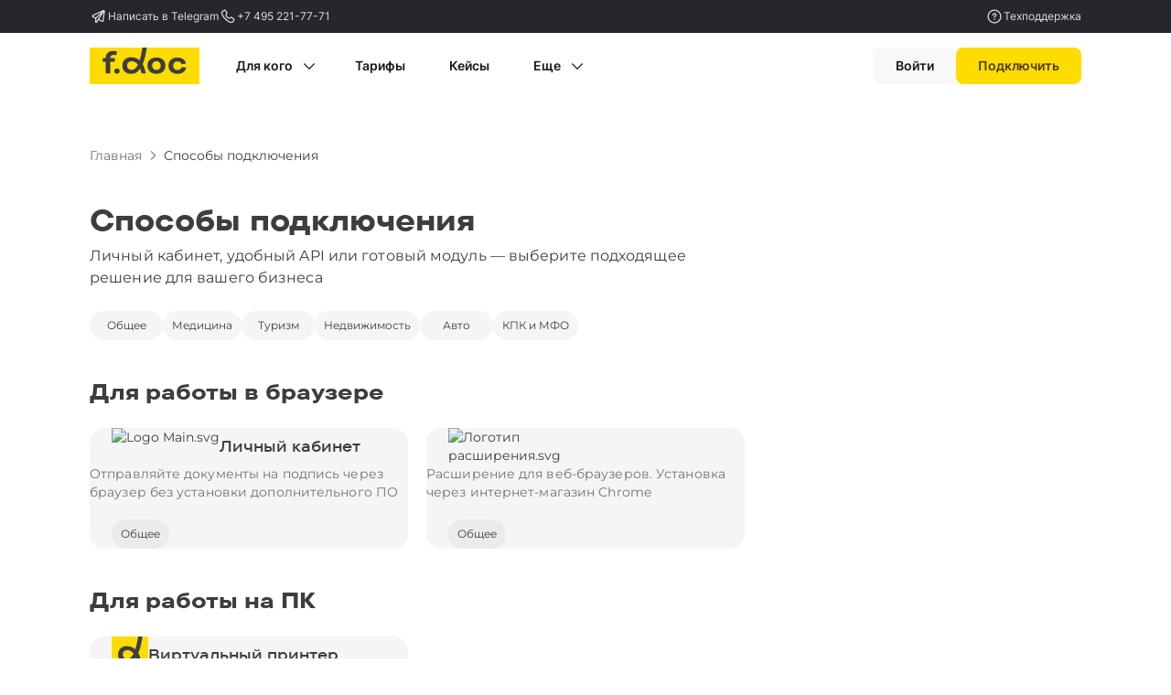

--- FILE ---
content_type: text/html; charset=utf-8
request_url: https://fdoc.ru/integration/
body_size: 198214
content:
<!DOCTYPE html><html lang="ru"><head><meta charSet="utf-8" data-next-head=""/><meta name="viewport" content="width=device-width" data-next-head=""/><meta name="keywords" content="paperless" data-next-head=""/><meta build-version="1.113.1" data-next-head=""/><link rel="shortcut icon" type="image/x-icon" href="/images/favicon.png" data-next-head=""/><link rel="canonical" href="https://fdoc.ru/integration/" data-next-head=""/><meta property="og:type" content="website" data-next-head=""/><meta property="og:url" content="https://fdoc.ru/integration" data-next-head=""/><meta property="og:image" content="https://fdoc.ru/images/logo/preview.png" data-next-head=""/><title data-next-head="">Интеграция и внедрение - сервис F.Doc</title><meta property="og:title" content="Интеграция и внедрение - сервис F.Doc" data-next-head=""/><meta name="twitter:title" content="Интеграция и внедрение - сервис F.Doc" data-next-head=""/><meta name="description" content="Интеграция и внедрение - сервис электронной подписи документов F.Doc." data-next-head=""/><meta property="og:description" content="Интеграция и внедрение - сервис электронной подписи документов F.Doc." data-next-head=""/><meta name="twitter:description" content="Интеграция и внедрение - сервис электронной подписи документов F.Doc." data-next-head=""/><meta name="yandex-verification" content="09929180179acb68"/><meta name="google-site-verification" content="Y8oYNCLlVns9u7stoH5zOL3Do05l3T2eVkN8DGn56g8"/><link data-next-font="" rel="preconnect" href="/" crossorigin="anonymous"/><link rel="preload" href="/_next/static/css/ad7a778b887fe0fd.css" as="style"/><link rel="preload" href="/_next/static/css/3983fd8abff90384.css" as="style"/><meta name="sentry-trace" content="1eb8c349bc53aa682e4d41198d596e3e-77ec2a2232c4e519-1"/><meta name="baggage" content="sentry-environment=production,sentry-release=landing%401.113.1,sentry-public_key=ac899fac0037fdc304782df03e515c94,sentry-trace_id=1eb8c349bc53aa682e4d41198d596e3e,sentry-transaction=GET%20%2F_not-found,sentry-sampled=true,sentry-sample_rand=0.2746776217922733,sentry-sample_rate=1"/><script id="organization" type="application/ld+json" data-nscript="beforeInteractive">
            {
              "@context": "https://schema.org",
              "@type": "Organization",
              "name": "Безбумажный офис F.Doc",
              "url": "https://fdoc.ru/",
              "logo": "https://fdoc.ru/_next/static/media/logo.39ddb2e0.svg",
              "contactPoint": {
                  "@type": "ContactPoint",
                  "contactType": "customer support",
                  "telephone": "+7 (495) 221-77-71",
                  "email": "sales@fdoc.ru"
              }
            }
          </script><link rel="stylesheet" href="/_next/static/css/ad7a778b887fe0fd.css" data-n-g=""/><link rel="stylesheet" href="/_next/static/css/3983fd8abff90384.css" data-n-p=""/><noscript data-n-css=""></noscript><script defer="" noModule="" src="/_next/static/chunks/polyfills-42372ed130431b0a.js"></script><script src="/_next/static/chunks/webpack-997a6f62a78d13f8.js" defer=""></script><script src="/_next/static/chunks/framework-9576307d4e09cd17.js" defer=""></script><script src="/_next/static/chunks/main-8750681f436500ec.js" defer=""></script><script src="/_next/static/chunks/pages/_app-9e73eda3b864000b.js" defer=""></script><script src="/_next/static/chunks/6625-c85338eae75e5f79.js" defer=""></script><script src="/_next/static/chunks/pages/integration-86fe4c1eca9fecab.js" defer=""></script><script src="/_next/static/DglMMqjQpdZI75fe2aC6v/_buildManifest.js" defer=""></script><script src="/_next/static/DglMMqjQpdZI75fe2aC6v/_ssgManifest.js" defer=""></script></head><body><div id="__next"><header class="header_header__toirl"><div class="header_contacts__3AN6J"><div class="header_wrap__isW8z"><div class="header_contactsGroup__1DXi9"><a class="link_inverse link_small" target="_blank" href="https://t.me/FDoc_InfoBot"><svg width="20" height="20"><use xlink:href="#paperplane"></use></svg>Написать в Telegram</a><a class="link_inverse link_small" href="tel:+7 495 221-77-71"><svg width="20" height="20"><use xlink:href="#phone-handset"></use></svg>+7 495 221-77-71</a></div><a class="link_inverse link_small header_mobileHidden__1jfP3" href="/support/"><svg width="20" height="20"><use xlink:href="#question_circle"></use></svg>Техподдержка</a></div></div><div class="header_content__Rlwbg"><div class="header_wrap__isW8z"><a class="headerLinks_logoLink__oDZsW" href="/"></a><div class="compactNav_compactNav__bHWCO"><nav class="compactNav_nav___WfVk"><div class="hoverGroup_submenuWrap__xc3Pf"><button class="button-module_button__5dzDN button-module_medium__rtLKT button-module_tertiary__yLqVa" data-test="button"><span class="button-module_content__q0g4H">Для кого</span><svg width="20" height="20" data-test="buttonRightIcon" class="hoverGroup_icon__RUcga"><use xlink:href="#arrow-chevron-down"></use></svg></button><div class="hoverGroup_submenu__pbO_v"><div class="hoverGroup_columns__O4I8F"><div class="hoverGroup_column__NhyRo" style="min-width:140px"><a class="link_neutral link_medium hoverGroup_link__e7wlM" href="/resheniya/medicina/">Медицина<span class="badge-module_badge__4Tx0D badge-module_medium__u7zmZ badge-module_primary__cXZ3R">✓</span></a><a class="link_neutral link_medium hoverGroup_link__e7wlM" href="/resheniya/nedvizhimost/">Недвижимость</a><a class="link_neutral link_medium hoverGroup_link__e7wlM" href="/resheniya/avto/">Авто</a><a class="link_neutral link_medium hoverGroup_link__e7wlM" href="/resheniya/turizm/">Туризм</a></div><div class="hoverGroup_column__NhyRo" style="min-width:140px"><a class="link_neutral link_medium hoverGroup_link__e7wlM" href="/resheniya/veterinariya/">Ветеринария</a><a class="link_neutral link_medium hoverGroup_link__e7wlM" href="/resheniya/obrazovanie/">Образование</a><a class="link_neutral link_medium hoverGroup_link__e7wlM" href="/resheniya/">Все направления</a></div></div></div></div><a href="/tariffs/"><button class="button-module_button__5dzDN button-module_medium__rtLKT button-module_tertiary__yLqVa" data-test="button"><span class="button-module_content__q0g4H">Тарифы</span></button></a><a href="/cases/"><button class="button-module_button__5dzDN button-module_medium__rtLKT button-module_tertiary__yLqVa" data-test="button"><span class="button-module_content__q0g4H">Кейсы</span></button></a><div class="hoverGroup_submenuWrap__xc3Pf"><button class="button-module_button__5dzDN button-module_medium__rtLKT button-module_tertiary__yLqVa" data-test="button"><span class="button-module_content__q0g4H">Еще</span><svg width="20" height="20" data-test="buttonRightIcon" class="hoverGroup_icon__RUcga"><use xlink:href="#arrow-chevron-down"></use></svg></button><div class="hoverGroup_submenu__pbO_v"><div class="hoverGroup_columns__O4I8F"><div class="hoverGroup_column__NhyRo" style="min-width:140px"><div class="body-strong-text">Интеграции</div><a class="link_neutral link_medium hoverGroup_link__e7wlM" href="/integration/lichnyj-kabinet/">Личный кабинет</a><a class="link_neutral link_medium hoverGroup_link__e7wlM" href="/integration/virtual-printer/">Виртуальный принтер</a><a class="link_neutral link_medium hoverGroup_link__e7wlM" href="/integration/rasshirenie/">Расширение</a><a class="link_neutral link_medium hoverGroup_link__e7wlM" href="/integration/">Все способы</a></div><div class="hoverGroup_column__NhyRo" style="min-width:140px"><div class="body-strong-text">Помощь</div><a class="link_neutral link_medium hoverGroup_link__e7wlM" href="/d/baza-znanij/">База знаний</a><a class="link_neutral link_medium hoverGroup_link__e7wlM" href="/security/">Безопасность</a><a class="link_neutral link_medium hoverGroup_link__e7wlM" href="/about/">О компании</a><a class="link_neutral link_medium hoverGroup_link__e7wlM" href="/contacts/">Контакты</a></div><div class="hoverGroup_column__NhyRo" style="min-width:140px"><div class="body-strong-text">Полезное</div><a class="link_neutral link_medium hoverGroup_link__e7wlM" href="/blog/">Блог</a><a class="link_neutral link_medium hoverGroup_link__e7wlM" href="/media/">Мы в медиа</a><a class="link_neutral link_medium hoverGroup_link__e7wlM" href="/shablony-dokumentov/">Шаблоны документов</a><a class="link_neutral link_medium hoverGroup_link__e7wlM" href="/zayavka-demo/">Демоверсия</a><a class="link_neutral link_medium hoverGroup_link__e7wlM" href="/partners/">Партнерская программа</a></div></div></div></div></nav><div class="compactNav_navButtons__Skyr_"><div class="hoverGroup_submenuWrap__xc3Pf"><button class="button-module_button__5dzDN button-module_medium__rtLKT button-module_secondary__dazFR" data-test="button"><span class="button-module_content__q0g4H">Войти</span></button><div class="hoverGroup_submenu__pbO_v"><div class="hoverGroup_columns__O4I8F hoverGroup_shortColumns__VAI3b"><div class="hoverGroup_column__NhyRo" style="min-width:200px"><a class="link_neutral link_medium hoverGroup_link__e7wlM" href="https://fdoc.ru/f/lk/login/"><svg width="24" height="24"><use xlink:href="#person"></use></svg>Вход для бизнеса</a><a class="link_neutral link_medium hoverGroup_link__e7wlM" href="https://m.fdoc.ru/lk/login"><svg width="24" height="24"><use xlink:href="#medical-cross"></use></svg>Вход для медицинских учреждений</a></div></div></div></div><a href="/zayavka/"><button class="button-module_button__5dzDN button-module_medium__rtLKT button-module_primary__OKCHe" data-test="button"><span class="button-module_content__q0g4H">Подключить</span></button></a></div></div></div></div></header><main class="mainWrapper_main__tCAHV"><div data-page="small" class="wrapper"><div class="integration_breadcrumbContainer__rnD_z"><div itemScope="" itemType="https://schema.org/BreadcrumbList" class="breadcrumb_content__5Hwgw integration_breadcrumb__QDcZv" data-newdesign="true"><button class="breadcrumb_button__boXpQ" aria-label="Вернуться к предыдущей странице" data-newdesign="true"><svg class="breadcrumb_arrow__7kzxO" xmlns="http://www.w3.org/2000/svg"><use xlink:href="/sprites/main.svg#arrow-back"></use></svg></button><a itemProp="itemListElement" itemScope="" itemType="https://schema.org/ListItem" class="breadcrumb_link__uXpOJ" data-newdesign="true" data-newdesigngrey="true" href="/"><span class="text_text__i31yI " data-type="Body-2" itemProp="name">Главная</span><meta itemProp="position" content="1"/><meta itemProp="item" content="https://fdoc.ru/"/></a><div class="breadcrumb_lastPath__mCfLZ" data-newdesign="true"><svg class="breadcrumb_icon__Ybph1" xmlns="http://www.w3.org/2000/svg"><use xlink:href="/sprites/main.svg#arrow-right_grey"></use></svg><span class="text_text__i31yI breadcrumb_lastPathText__mIor3" data-type="Body-2" itemProp="name">Способы подключения</span></div></div></div><h1 class="text_text__i31yI integration_title__NtGxc" data-type="H0">Способы подключения</h1><p class="text_text__i31yI integration_description__x1EhI" data-type="Body-1">Личный кабинет, удобный API или готовый модуль — выберите подходящее решение для вашего бизнеса</p><div class="integration_tagList__XN7s3"><span class="tag_tag__Y4yBq" data-active="false" data-size="large"><div class="tag_text__SfU1i"><div class="text_text__i31yI " data-type="Caption">Общее</div></div></span><span class="tag_tag__Y4yBq" data-active="false" data-size="large"><div class="tag_text__SfU1i"><div class="text_text__i31yI " data-type="Caption">Медицина</div></div></span><span class="tag_tag__Y4yBq" data-active="false" data-size="large"><div class="tag_text__SfU1i"><div class="text_text__i31yI " data-type="Caption">Туризм</div></div></span><span class="tag_tag__Y4yBq" data-active="false" data-size="large"><div class="tag_text__SfU1i"><div class="text_text__i31yI " data-type="Caption">Недвижимость</div></div></span><span class="tag_tag__Y4yBq" data-active="false" data-size="large"><div class="tag_text__SfU1i"><div class="text_text__i31yI " data-type="Caption">Авто</div></div></span><span class="tag_tag__Y4yBq" data-active="false" data-size="large"><div class="tag_text__SfU1i"><div class="text_text__i31yI " data-type="Caption">КПК и МФО</div></div></span></div><section class="integration_otherModulesSection__ULKKB"><h2 class="text_text__i31yI moduleList_title__Y0bur" data-type="H1">Для работы в браузере</h2><ul class="moduleList_list__cdN4i"><li class="moduleList_item__PpiYN"><a class="moduleList_card__Q3Tyv" href="/integration/lichnyj-kabinet/"><div class="moduleList_iconContainer__XNJSv"><img alt="Logo Main.svg" loading="lazy" width="120" height="40" decoding="async" data-nimg="1" class="moduleList_titleMedia__fzv8w" style="color:transparent" src="https://minio.fdoc.ru/media/Logo Main.svg"/><h3 class="text_text__i31yI moduleList_titleText__Wq_0l" data-type="Subhead">Личный кабинет</h3></div><div class="text_text__i31yI moduleList_text__fj_Ax" data-type="Body-2">Отправляйте документы на подпись через браузер без установки дополнительного ПО</div><ul class="moduleList_tagList__c5uZV"><li class="moduleList_item__PpiYN"><span class="text_text__i31yI moduleList_tag__jKJAi" data-type="Caption">Общее</span></li></ul></a></li><li class="moduleList_item__PpiYN"><a class="moduleList_card__Q3Tyv" href="/integration/rasshirenie/"><div class="moduleList_iconContainer__XNJSv"><img alt="Логотип расширения.svg" loading="lazy" width="168" height="36" decoding="async" data-nimg="1" class="moduleList_titleMedia__fzv8w" style="color:transparent" src="https://minio.fdoc.ru/media/Логотип расширения.svg"/></div><div class="text_text__i31yI moduleList_text__fj_Ax" data-type="Body-2">Расширение для веб-браузеров. Установка через интернет-магазин Chrome</div><ul class="moduleList_tagList__c5uZV"><li class="moduleList_item__PpiYN"><span class="text_text__i31yI moduleList_tag__jKJAi" data-type="Caption">Общее</span></li></ul></a></li></ul></section><section class="integration_otherModulesSection__ULKKB"><h2 class="text_text__i31yI moduleList_title__Y0bur" data-type="H1">Для работы на ПК</h2><ul class="moduleList_list__cdN4i"><li class="moduleList_item__PpiYN"><a class="moduleList_card__Q3Tyv" href="/integration/virtual-printer/"><div class="moduleList_iconContainer__XNJSv"><img alt="virtual-printer.svg" loading="lazy" width="128" height="128" decoding="async" data-nimg="1" class="moduleList_titleMedia__fzv8w" style="color:transparent" src="https://minio.fdoc.ru/media/virtual-printer.svg"/><h3 class="text_text__i31yI moduleList_titleText__Wq_0l" data-type="Subhead">Виртуальный принтер</h3></div><div class="text_text__i31yI moduleList_text__fj_Ax" data-type="Body-2">Устанавливается как обычный принтер, но вместо печати — отправка документа на электронное подписание</div><ul class="moduleList_tagList__c5uZV"><li class="moduleList_item__PpiYN"><span class="text_text__i31yI moduleList_tag__jKJAi" data-type="Caption">Общее</span></li><li class="moduleList_item__PpiYN"><span class="text_text__i31yI moduleList_tag__jKJAi" data-type="Caption">Медицина</span></li></ul></a></li></ul></section><section class="integration_otherModulesSection__ULKKB"><h2 class="text_text__i31yI moduleList_title__Y0bur" data-type="H1" id="gotovye-resheniya-dlya-mis">Готовые решения для МИС</h2><ul class="moduleList_list__cdN4i"><li class="moduleList_item__PpiYN"><a class="moduleList_card__Q3Tyv" href="/integration/bit-upravlenie-mediczinskim-czentrom/"><div class="moduleList_iconContainer__XNJSv"><img alt="Первый Бит Медицина_лого.svg" loading="lazy" width="910" height="124" decoding="async" data-nimg="1" class="moduleList_titleMedia__fzv8w" style="color:transparent" src="https://minio.fdoc.ru/media/Первый Бит Медицина_лого.svg"/></div><div class="text_text__i31yI moduleList_text__fj_Ax" data-type="Body-2">Клиникам и медицинским центрам. Необходимо установить расширение</div><ul class="moduleList_tagList__c5uZV"><li class="moduleList_item__PpiYN"><span class="text_text__i31yI moduleList_tag__jKJAi" data-type="Caption">Медицина</span></li></ul></a></li><li class="moduleList_item__PpiYN"><a class="moduleList_card__Q3Tyv" href="/integration/dental-pro/"><div class="moduleList_iconContainer__XNJSv"><img alt="DentalPRO (1).svg" loading="lazy" width="493" height="100" decoding="async" data-nimg="1" class="moduleList_titleMedia__fzv8w" style="color:transparent" src="https://minio.fdoc.ru/media/DentalPRO (1).svg"/></div><div class="text_text__i31yI moduleList_text__fj_Ax" data-type="Body-2">Для стоматологических клиник. Необходимо установить модуль</div><ul class="moduleList_tagList__c5uZV"><li class="moduleList_item__PpiYN"><span class="text_text__i31yI moduleList_tag__jKJAi" data-type="Caption">Медицина</span></li></ul></a></li><li class="moduleList_item__PpiYN"><a class="moduleList_card__Q3Tyv" href="/integration/sqns/"><div class="moduleList_iconContainer__XNJSv"><img alt="SQNS.svg" loading="lazy" width="186" height="49" decoding="async" data-nimg="1" class="moduleList_titleMedia__fzv8w" style="color:transparent" src="https://minio.fdoc.ru/media/SQNS.svg"/></div><div class="text_text__i31yI moduleList_text__fj_Ax" data-type="Body-2">Для медицинских организаций. Настройка через раздел «Простая электронная подпись»</div><ul class="moduleList_tagList__c5uZV"><li class="moduleList_item__PpiYN"><span class="text_text__i31yI moduleList_tag__jKJAi" data-type="Caption">Медицина</span></li></ul></a></li><li class="moduleList_item__PpiYN"><a class="moduleList_card__Q3Tyv" href="/integration/1c-mediczina-stomatologicheskaya-klinika/"><div class="moduleList_iconContainer__XNJSv"><img alt="1С Стоматология.svg" loading="lazy" width="641" height="116" decoding="async" data-nimg="1" class="moduleList_titleMedia__fzv8w" style="color:transparent" src="https://minio.fdoc.ru/media/1С Стоматология.svg"/></div><div class="text_text__i31yI moduleList_text__fj_Ax" data-type="Body-2">Необходимо установить модуль в системе</div><ul class="moduleList_tagList__c5uZV"><li class="moduleList_item__PpiYN"><span class="text_text__i31yI moduleList_tag__jKJAi" data-type="Caption">Медицина</span></li></ul></a></li><li class="moduleList_item__PpiYN"><a class="moduleList_card__Q3Tyv" href="/integration/medialog-itmedsib/"><div class="moduleList_iconContainer__XNJSv"><img alt="ITMEDSIB (интегратор Медиалог).svg" loading="lazy" width="469" height="138" decoding="async" data-nimg="1" class="moduleList_titleMedia__fzv8w" style="color:transparent" src="https://minio.fdoc.ru/media/ITMEDSIB (интегратор Медиалог).svg"/></div><div class="text_text__i31yI moduleList_text__fj_Ax" data-type="Body-2">Готовая интеграции для МИС «Медиалог» от компании ITMEDSIB</div><ul class="moduleList_tagList__c5uZV"><li class="moduleList_item__PpiYN"><span class="text_text__i31yI moduleList_tag__jKJAi" data-type="Caption">Медицина</span></li></ul></a></li><li class="moduleList_item__PpiYN"><a class="moduleList_card__Q3Tyv" href="/integration/sanatorium/"><div class="moduleList_iconContainer__XNJSv"><img alt="sanatorium.svg" loading="lazy" width="545" height="145" decoding="async" data-nimg="1" class="moduleList_titleMedia__fzv8w" style="color:transparent" src="https://minio.fdoc.ru/media/sanatorium.svg"/></div><div class="text_text__i31yI moduleList_text__fj_Ax" data-type="Body-2">Для санаториев и реабилитационных центров. Доступно для коробочной версии</div><ul class="moduleList_tagList__c5uZV"><li class="moduleList_item__PpiYN"><span class="text_text__i31yI moduleList_tag__jKJAi" data-type="Caption">Медицина</span></li></ul></a></li><li class="moduleList_item__PpiYN"><a class="moduleList_card__Q3Tyv" href="/integration/universe-soft/"><div class="moduleList_iconContainer__XNJSv"><img alt="Юниверс SVG.svg" loading="lazy" width="482" height="85" decoding="async" data-nimg="1" class="moduleList_titleMedia__fzv8w" style="color:transparent" src="https://minio.fdoc.ru/media/Юниверс SVG.svg"/></div><div class="text_text__i31yI moduleList_text__fj_Ax" data-type="Body-2">Необходимо установить модуль в системе</div><ul class="moduleList_tagList__c5uZV"><li class="moduleList_item__PpiYN"><span class="text_text__i31yI moduleList_tag__jKJAi" data-type="Caption">Медицина</span></li></ul></a></li><li class="moduleList_item__PpiYN"><a class="moduleList_card__Q3Tyv" href="/integration/renovatio/"><div class="moduleList_iconContainer__XNJSv"><img alt="renovatio_logo.svg" loading="lazy" width="145" height="36" decoding="async" data-nimg="1" class="moduleList_titleMedia__fzv8w" style="color:transparent" src="https://minio.fdoc.ru/media/renovatio_logo.svg"/></div><div class="text_text__i31yI moduleList_text__fj_Ax" data-type="Body-2">Подключение через каталог интеграций внутри системы</div><ul class="moduleList_tagList__c5uZV"><li class="moduleList_item__PpiYN"><span class="text_text__i31yI moduleList_tag__jKJAi" data-type="Caption">Медицина</span></li></ul></a></li><li class="moduleList_item__PpiYN"><a class="moduleList_card__Q3Tyv" href="/integration/med-angel/"><div class="moduleList_iconContainer__XNJSv"><img alt="logo Medangel Group.svg" loading="lazy" width="900" height="700" decoding="async" data-nimg="1" class="moduleList_titleMedia__fzv8w" style="color:transparent" src="https://minio.fdoc.ru/media/logo Medangel Group.svg"/></div><div class="text_text__i31yI moduleList_text__fj_Ax" data-type="Body-2">Необходимо подключить интеграцию в настройках системы</div><ul class="moduleList_tagList__c5uZV"><li class="moduleList_item__PpiYN"><span class="text_text__i31yI moduleList_tag__jKJAi" data-type="Caption">Медицина</span></li></ul></a></li><li class="moduleList_item__PpiYN"><a class="moduleList_card__Q3Tyv" href="/integration/dentist-plus/"><div class="moduleList_iconContainer__XNJSv"><img alt="logo dentist plus.png" loading="lazy" width="8091" height="3686" decoding="async" data-nimg="1" class="moduleList_titleMedia__fzv8w" style="color:transparent" srcSet="/_next/image/?url=https%3A%2F%2Fminio.fdoc.ru%2Fmedia%2Flogo%20dentist%20plus.png&amp;w=3840&amp;q=75 1x" src="/_next/image/?url=https%3A%2F%2Fminio.fdoc.ru%2Fmedia%2Flogo%20dentist%20plus.png&amp;w=3840&amp;q=75"/></div><div class="text_text__i31yI moduleList_text__fj_Ax" data-type="Body-2">Необходимо подключить интеграцию в настройках системы</div><ul class="moduleList_tagList__c5uZV"><li class="moduleList_item__PpiYN"><span class="text_text__i31yI moduleList_tag__jKJAi" data-type="Caption">Медицина</span></li></ul></a></li><li class="moduleList_item__PpiYN"><a class="moduleList_card__Q3Tyv" href="/integration/medialog-medsofservice/"><div class="moduleList_iconContainer__XNJSv"><img alt="МедСофтСервис-1.svg" loading="lazy" width="613" height="576" decoding="async" data-nimg="1" class="moduleList_titleMedia__fzv8w" style="color:transparent" src="https://minio.fdoc.ru/media/МедСофтСервис-1.svg"/></div><div class="text_text__i31yI moduleList_text__fj_Ax" data-type="Body-2">Готовая интеграция для МИС «Медиалог» от компании «МедСофтСервис»</div><ul class="moduleList_tagList__c5uZV"><li class="moduleList_item__PpiYN"><span class="text_text__i31yI moduleList_tag__jKJAi" data-type="Caption">Медицина</span></li></ul></a></li><li class="moduleList_item__PpiYN"><a class="moduleList_card__Q3Tyv" href="/integration/medwebstor/"><div class="moduleList_iconContainer__XNJSv"><img alt="webstor logo.png" loading="lazy" width="428" height="179" decoding="async" data-nimg="1" class="moduleList_titleMedia__fzv8w" style="color:transparent" srcSet="/_next/image/?url=https%3A%2F%2Fminio.fdoc.ru%2Fmedia%2Fwebstor%20logo.png&amp;w=640&amp;q=75 1x, /_next/image/?url=https%3A%2F%2Fminio.fdoc.ru%2Fmedia%2Fwebstor%20logo.png&amp;w=1080&amp;q=75 2x" src="/_next/image/?url=https%3A%2F%2Fminio.fdoc.ru%2Fmedia%2Fwebstor%20logo.png&amp;w=1080&amp;q=75"/></div><div class="text_text__i31yI moduleList_text__fj_Ax" data-type="Body-2">Готовая интеграция для МИС «МедВебстор» от компании MyWebstor</div><ul class="moduleList_tagList__c5uZV"><li class="moduleList_item__PpiYN"><span class="text_text__i31yI moduleList_tag__jKJAi" data-type="Caption">Медицина</span></li></ul></a></li></ul></section><section class="integration_otherModulesSection__ULKKB"><h2 class="text_text__i31yI moduleList_title__Y0bur" data-type="H1" id="gotovye-resheniya-dlya-crm">Готовые решения для CRM</h2><ul class="moduleList_list__cdN4i"><li class="moduleList_item__PpiYN"><a class="moduleList_card__Q3Tyv" href="/integration/1c/"><div class="moduleList_iconContainer__XNJSv"><img alt="oneC.svg" loading="lazy" width="66" height="33" decoding="async" data-nimg="1" class="moduleList_titleMedia__fzv8w" style="color:transparent" src="https://minio.fdoc.ru/media/oneC.svg"/></div><div class="text_text__i31yI moduleList_text__fj_Ax" data-type="Body-2">Для компании любого размера. Нужно установить расширение в настройках</div><ul class="moduleList_tagList__c5uZV"><li class="moduleList_item__PpiYN"><span class="text_text__i31yI moduleList_tag__jKJAi" data-type="Caption">Общее</span></li></ul></a></li><li class="moduleList_item__PpiYN"><a class="moduleList_card__Q3Tyv" href="/integration/bitrix24/"><div class="moduleList_iconContainer__XNJSv"><img alt="bitrix24.9de86b43.svg" loading="lazy" width="195" height="35" decoding="async" data-nimg="1" class="moduleList_titleMedia__fzv8w" style="color:transparent" src="https://minio.fdoc.ru/media/bitrix24.9de86b43.svg"/></div><div class="text_text__i31yI moduleList_text__fj_Ax" data-type="Body-2">Универсальное решение для любой сферы бизнеса. Установка через Маркет Битрикс24</div><ul class="moduleList_tagList__c5uZV"><li class="moduleList_item__PpiYN"><span class="text_text__i31yI moduleList_tag__jKJAi" data-type="Caption">Общее</span></li></ul></a></li><li class="moduleList_item__PpiYN"><a class="moduleList_card__Q3Tyv" href="/integration/amocrm/"><div class="moduleList_iconContainer__XNJSv"><img alt="amoCRM.svg" loading="lazy" width="773" height="151" decoding="async" data-nimg="1" class="moduleList_titleMedia__fzv8w" style="color:transparent" src="https://minio.fdoc.ru/media/amoCRM.svg"/></div><div class="text_text__i31yI moduleList_text__fj_Ax" data-type="Body-2">Малому, среднему бизнесу и стартапам. Установка через амоМаркет</div><ul class="moduleList_tagList__c5uZV"><li class="moduleList_item__PpiYN"><span class="text_text__i31yI moduleList_tag__jKJAi" data-type="Caption">Общее</span></li></ul></a></li><li class="moduleList_item__PpiYN"><a class="moduleList_card__Q3Tyv" href="/integration/u-on-travel/"><div class="moduleList_iconContainer__XNJSv"><img alt="U ON Travel.svg" loading="lazy" width="325" height="71" decoding="async" data-nimg="1" class="moduleList_titleMedia__fzv8w" style="color:transparent" src="https://minio.fdoc.ru/media/U ON Travel.svg"/></div><div class="text_text__i31yI moduleList_text__fj_Ax" data-type="Body-2">Подходит для турбизнеса. Подключение через раздел «Интеграции» внутри CRM</div><ul class="moduleList_tagList__c5uZV"><li class="moduleList_item__PpiYN"><span class="text_text__i31yI moduleList_tag__jKJAi" data-type="Caption">Туризм</span></li></ul></a></li><li class="moduleList_item__PpiYN"><a class="moduleList_card__Q3Tyv" href="/integration/realtyruler/"><div class="moduleList_iconContainer__XNJSv"><img alt="Realty Ruler.svg" loading="lazy" width="560" height="100" decoding="async" data-nimg="1" class="moduleList_titleMedia__fzv8w" style="color:transparent" src="https://minio.fdoc.ru/media/Realty Ruler.svg"/></div><div class="text_text__i31yI moduleList_text__fj_Ax" data-type="Body-2">Для агентств недвижимости и риелторов. Настройка через раздел «Интеграции» в CRM</div><ul class="moduleList_tagList__c5uZV"><li class="moduleList_item__PpiYN"><span class="text_text__i31yI moduleList_tag__jKJAi" data-type="Caption">Недвижимость</span></li></ul></a></li><li class="moduleList_item__PpiYN"><a class="moduleList_card__Q3Tyv" href="/integration/bnovo/"><div class="moduleList_iconContainer__XNJSv"><img alt="bnovo.1eb9967c.svg" loading="lazy" width="256" height="61" decoding="async" data-nimg="1" class="moduleList_titleMedia__fzv8w" style="color:transparent" src="https://minio.fdoc.ru/media/bnovo.1eb9967c.svg"/></div><div class="text_text__i31yI moduleList_text__fj_Ax" data-type="Body-2">Для управления гостиницами и отелями. Нужно установить приложение из каталога</div><ul class="moduleList_tagList__c5uZV"><li class="moduleList_item__PpiYN"><span class="text_text__i31yI moduleList_tag__jKJAi" data-type="Caption">Туризм</span></li></ul></a></li><li class="moduleList_item__PpiYN"><a class="moduleList_card__Q3Tyv" href="/integration/netix/"><div class="moduleList_iconContainer__XNJSv"><img alt="netix-logo.61b868d2.svg" loading="lazy" width="256" height="79" decoding="async" data-nimg="1" class="moduleList_titleMedia__fzv8w" style="color:transparent" src="https://minio.fdoc.ru/media/netix-logo.61b868d2.svg"/></div><div class="text_text__i31yI moduleList_text__fj_Ax" data-type="Body-2">Подойдет для автосервисов, СТО и автомагазинов. Подключение через личный кабинет Нетикс Трицепс</div><ul class="moduleList_tagList__c5uZV"><li class="moduleList_item__PpiYN"><span class="text_text__i31yI moduleList_tag__jKJAi" data-type="Caption">Авто</span></li></ul></a></li><li class="moduleList_item__PpiYN"><a class="moduleList_card__Q3Tyv" href="/integration/5systems/"><div class="moduleList_iconContainer__XNJSv"><img alt="5system.52021129.svg" loading="lazy" width="521" height="100" decoding="async" data-nimg="1" class="moduleList_titleMedia__fzv8w" style="color:transparent" src="https://minio.fdoc.ru/media/5system.52021129.svg"/></div><div class="text_text__i31yI moduleList_text__fj_Ax" data-type="Body-2">Для автосервисов, СТО и автомагазинов. Подключение через каталог интеграций в системе</div><ul class="moduleList_tagList__c5uZV"><li class="moduleList_item__PpiYN"><span class="text_text__i31yI moduleList_tag__jKJAi" data-type="Caption">Авто</span></li></ul></a></li><li class="moduleList_item__PpiYN"><a class="moduleList_card__Q3Tyv" href="/integration/samotouragent/"><div class="moduleList_iconContainer__XNJSv"><img alt="samo_touragent_ru_bl 1.svg" loading="lazy" width="248" height="124" decoding="async" data-nimg="1" class="moduleList_titleMedia__fzv8w" style="color:transparent" src="https://minio.fdoc.ru/media/samo_touragent_ru_bl 1.svg"/></div><div class="text_text__i31yI moduleList_text__fj_Ax" data-type="Body-2">Для управления туристическим агентством. Подключение через каталог интеграций в системе</div><ul class="moduleList_tagList__c5uZV"><li class="moduleList_item__PpiYN"><span class="text_text__i31yI moduleList_tag__jKJAi" data-type="Caption">Туризм</span></li></ul></a></li><li class="moduleList_item__PpiYN"><a class="moduleList_card__Q3Tyv" href="/integration/ak-kredit/"><div class="moduleList_iconContainer__XNJSv"><img alt="everest.svg" loading="lazy" width="254" height="47" decoding="async" data-nimg="1" class="moduleList_titleMedia__fzv8w" style="color:transparent" src="https://minio.fdoc.ru/media/everest.svg"/></div><div class="text_text__i31yI moduleList_text__fj_Ax" data-type="Body-2">Подойдет для микрофинансовых организаций. Нужно установить расширение в системе</div><ul class="moduleList_tagList__c5uZV"><li class="moduleList_item__PpiYN"><span class="text_text__i31yI moduleList_tag__jKJAi" data-type="Caption">КПК и МФО</span></li></ul></a></li><li class="moduleList_item__PpiYN"><a class="moduleList_card__Q3Tyv" href="/integration/realtorproweb/"><div class="moduleList_iconContainer__XNJSv"><img alt="realtor pro web.svg" loading="lazy" width="1340" height="604" decoding="async" data-nimg="1" class="moduleList_titleMedia__fzv8w" style="color:transparent" src="https://minio.fdoc.ru/media/realtor pro web.svg"/></div><div class="text_text__i31yI moduleList_text__fj_Ax" data-type="Body-2">Для агентств недвижимости и риелторов. Настройка через раздел «Инструменты» в CRM</div><ul class="moduleList_tagList__c5uZV"><li class="moduleList_item__PpiYN"><span class="text_text__i31yI moduleList_tag__jKJAi" data-type="Caption">Недвижимость</span></li></ul></a></li><li class="moduleList_item__PpiYN"><a class="moduleList_card__Q3Tyv" href="/integration/cto-hub/"><div class="moduleList_iconContainer__XNJSv"><img alt="СТО ТЕК.svg" loading="lazy" width="296" height="77" decoding="async" data-nimg="1" class="moduleList_titleMedia__fzv8w" style="color:transparent" src="https://minio.fdoc.ru/media/СТО ТЕК.svg"/></div><div class="text_text__i31yI moduleList_text__fj_Ax" data-type="Body-2">Готовый модуль «СТО-ХАБ» от компании «СТОТЕК» для автосервисов. Встраивается в систему «Альфа-Авто»</div><ul class="moduleList_tagList__c5uZV"><li class="moduleList_item__PpiYN"><span class="text_text__i31yI moduleList_tag__jKJAi" data-type="Caption">Авто</span></li></ul></a></li><li class="moduleList_item__PpiYN"><a class="moduleList_card__Q3Tyv" href="/integration/rent-in-hand/"><div class="moduleList_iconContainer__XNJSv"><img alt="rent in hand full.svg" loading="lazy" width="113" height="40" decoding="async" data-nimg="1" class="moduleList_titleMedia__fzv8w" style="color:transparent" src="https://minio.fdoc.ru/media/rent in hand full.svg"/></div><div class="text_text__i31yI moduleList_text__fj_Ax" data-type="Body-2">Подключение через раздел «Интеграции» в системе</div><ul class="moduleList_tagList__c5uZV"><li class="moduleList_item__PpiYN"><span class="text_text__i31yI moduleList_tag__jKJAi" data-type="Caption">Общее</span></li></ul></a></li><li class="moduleList_item__PpiYN"><a class="moduleList_card__Q3Tyv" href="/integration/ecvi/"><div class="moduleList_iconContainer__XNJSv"><img alt="Ecvi_logo.svg" loading="lazy" width="260" height="90" decoding="async" data-nimg="1" class="moduleList_titleMedia__fzv8w" style="color:transparent" src="https://minio.fdoc.ru/media/Ecvi_logo.svg"/></div><div class="text_text__i31yI moduleList_text__fj_Ax" data-type="Body-2">Подключение через каталог интеграций «Стыковки» внутри системы</div><ul class="moduleList_tagList__c5uZV"><li class="moduleList_item__PpiYN"><span class="text_text__i31yI moduleList_tag__jKJAi" data-type="Caption">Туризм</span></li></ul></a></li></ul></section><section class="integration_otherModulesSection__ULKKB"><h2 class="text_text__i31yI moduleList_title__Y0bur" data-type="H1">Другое</h2><ul class="moduleList_list__cdN4i"><li class="moduleList_item__PpiYN"><a class="moduleList_card__Q3Tyv" href="/integration/api/"><div class="moduleList_iconContainer__XNJSv"><img alt="rest.00984a33.svg" loading="lazy" width="173" height="40" decoding="async" data-nimg="1" class="moduleList_titleMedia__fzv8w" style="color:transparent" src="https://minio.fdoc.ru/media/rest.00984a33.svg"/></div><div class="text_text__i31yI moduleList_text__fj_Ax" data-type="Body-2">Вариант для компаний, которым нужно кастомизированное решение для учетной системы</div><ul class="moduleList_tagList__c5uZV"><li class="moduleList_item__PpiYN"><span class="text_text__i31yI moduleList_tag__jKJAi" data-type="Caption">Общее</span></li></ul></a></li></ul></section><div class="integration_decorContainer__qtcKH"><svg class="integration_decor__3TmOE" xmlns="http://www.w3.org/2000/svg"><use xlink:href="/sprites/main.svg#line-decor"></use></svg><svg class="integration_decorMobile__YhE0S" xmlns="http://www.w3.org/2000/svg"><use xlink:href="/sprites/main.svg#line-decor-m"></use></svg></div><div id="connect-form" class="integration_connectForm__kYtCF"><section class="simple-connect-form_section__xQh1c"><div class="simple-connect-form_form__jlqJ9"><div data-variant="integration" class="simple-connect-form_header__JL9lG"><h2 class="text_text__i31yI simple-connect-form_title__w5yZd" data-type="H0">Проконсультируем по интеграции</h2><div><p class="text_text__i31yI simple-connect-form_description__9uRh2 simple-connect-form_content__Y3_7p" data-type="Body-1">Оставьте заявку, и мы свяжемся с вами в ближайшее время. Ответим на вопросы и подберем решение в зависимости от задач и технических возможностей вашего бизнеса</p></div></div><form class="simple-connect-form_content__Y3_7p"><div class="simple-connect-form_integrationsInputs__HKDYE"><div class="input_inputWrap__T5vAa"><input id="name" type="text" class="input_input__lmlrF" data-error="false" name="name" value=""/><label class="input_label__6R_zJ" for="name" data-fixed="false" data-error="false">Имя</label></div><div class="input_inputWrap__T5vAa"><input type="tel" id="phone" class="input_input__lmlrF" data-error="false" data-newdesign="false" name="phone" value=""/><label class="input_label__6R_zJ" for="phone" data-fixed="false" data-error="false">Телефон</label><div class="input_hint__nu_KO"><div class="text_text__i31yI " data-type="Caption">Обязательно для заполнения</div></div></div></div><div id="visible_captcha_container" style="margin:20px 0"></div><div><button class="button_button__817eI simple-connect-form_button__xWE_0" type="submit" data-disabled="false" data-type="primary"><div class="text_text__i31yI " data-type="Subtitle">Отправить</div></button><p data-variant="integration" class="simple-connect-form_note__kCWO1">Нажимая кнопку «Отправить», я даю<!-- --> <a class="simple-connect-form_link__Jgl6j" target="_blank" rel="noopener noreferrer" href="https://fdoc.ru/documents/soglasie-na-obrabotku-personal%27nyh-dannyh-ccs.pdf">согласие</a> <!-- -->на обработку персональных данных в соответствии с<!-- --> <a class="simple-connect-form_link__Jgl6j" target="_blank" rel="noopener noreferrer" href="https://fdoc.ru/documents/politika-v-otnoshenii-obrabotki-personalnykh-dannykh.pdf">Политикой обработки персональных данных</a></p></div></form></div></section></div></div></main><footer class="footer_footer__RxsJS"><div class="wrapper"><div class="footer_content__SeVVg"><div class="footer_whatsApp__NPoKk"><div class="footer_whatsAppTitle__iTBdC">Хотите подключить F.Doc?</div><button class="button-module_button__5dzDN button-module_large__gNOF1 button-module_primary__OKCHe footer_whatsAppButton__iRClu" data-test="button"><svg width="24" height="24" data-test="buttonLeftIcon"><use xlink:href="#whatsapp"></use></svg><span class="button-module_content__q0g4H">Написать</span></button></div><div class="footer_connect__jZM76"><div class="footer_connectTitle__VUI8U">Подключите F.Doc в вашу систему</div><div class="footer_connectLinkList__vicI3"><a class="logoButtonLink_layout__ZPbmI" href="/integration/1c/"><img alt="Логотип 1С" loading="lazy" width="32" height="16" decoding="async" data-nimg="1" class="logoButtonLink_image__CH5xW" style="color:transparent" src="/_next/static/media/1c-white.5a0b5984.svg"/></a><a class="logoButtonLink_layout__ZPbmI" href="/integration/bitrix24/"><img alt="Логотип Битрикс" loading="lazy" width="81" height="14" decoding="async" data-nimg="1" class="logoButtonLink_image__CH5xW" style="color:transparent" src="/_next/static/media/bitrix-whie.5aea999b.svg"/></a><a class="logoButtonLink_layout__ZPbmI" href="/integration/amocrm/"><img alt="Логотп amoCRM" loading="lazy" width="84" height="16" decoding="async" data-nimg="1" class="logoButtonLink_image__CH5xW" style="color:transparent" src="/_next/static/media/amocrm-white.1dc68090.svg"/></a></div></div><div class="footer_contacts___Mjt_"><div class="footer_contactsBlock___EyS4"><p class="footer_contactsBlockTitle__PSnLZ">Отдел продаж</p><div class="footer_contactsSubBlock__typBb"><a href="tel:+74952217771" target="_blank">+7 495 221-77-71</a><a href="mailto:sales@fdoc.ru" target="_blank">sales@fdoc.ru</a></div></div><div class="footer_contactsBlock___EyS4"><p class="footer_contactsBlockTitle__PSnLZ">Техподдержка</p><div class="footer_contactsSubBlock__typBb"><a href="tel:+79039317171" target="_blank">+7 903 931-71-71</a><a href="https://t.me/FDoc_InfoBot" target="_blank" class="footer_contactsLink__1cefF"><img alt="Иконка telegram" loading="lazy" width="24" height="24" decoding="async" data-nimg="1" class="footer_contactsTelegramIcon__NyqXd" style="color:transparent" src="/_next/static/media/telegram.73b7f0b9.svg"/>Telegram</a></div></div></div><div class="footer_nav__BBXLX"><div class="footer_navColumn__cPN78"><p class="footer_navTitle__p0B_F">Для кого</p><ul class="footer_navList___qErv"><li class="footer_navItem__vSkUW"><a class="footer_navLink__XU9SR" href="/resheniya/medicina/">Медицина</a></li><li class="footer_navItem__vSkUW"><a class="footer_navLink__XU9SR" href="/resheniya/nedvizhimost/">Недвижимость</a></li><li class="footer_navItem__vSkUW"><a class="footer_navLink__XU9SR" href="/resheniya/turizm/">Туризм</a></li><li class="footer_navItem__vSkUW"><a class="footer_navLink__XU9SR" href="/resheniya/obrazovanie/">Образование</a></li><li class="footer_navItem__vSkUW"><a class="footer_navLink__XU9SR" href="/resheniya/avto/">Авто</a></li><li class="footer_navItem__vSkUW"><a class="footer_navLink__XU9SR" href="/resheniya/veterinariya/">Ветеринария</a></li></ul></div><div class="footer_navColumn__cPN78"><p class="footer_navTitle__p0B_F">Полезное</p><ul class="footer_navList___qErv"><li class="footer_navItem__vSkUW"><a class="footer_navLink__XU9SR" href="/blog/">Блог</a></li><li class="footer_navItem__vSkUW"><a class="footer_navLink__XU9SR" href="/media/">Мы в медиа</a></li><li class="footer_navItem__vSkUW"><a class="footer_navLink__XU9SR" href="/shablony-dokumentov/">Шаблоны документов</a></li><li class="footer_navItem__vSkUW"><a class="footer_navLink__XU9SR" href="/cases/">Кейсы</a></li></ul></div><div class="footer_navColumn__cPN78"><p class="footer_navTitle__p0B_F">О сервисе</p><ul class="footer_navList___qErv"><li class="footer_navItem__vSkUW"><a class="footer_navLink__XU9SR" href="https://demo.fdoc.ru/f/lk/login/MDg5enFDUm5QNUFJYzh3Z0c1MWQ=?auth=dGVzdC5lbXBsb3llZTpKUVZ1RkZBU2FQalM=">Демоверсия</a></li><li class="footer_navItem__vSkUW"><a class="footer_navLink__XU9SR" href="/tariffs/">Тарифы</a></li><li class="footer_navItem__vSkUW"><a class="footer_navLink__XU9SR" href="/document/">Документы</a></li><li class="footer_navItem__vSkUW"><a class="footer_navLink__XU9SR" href="/integration/">Интеграции</a></li><li class="footer_navItem__vSkUW"><a class="footer_navLink__XU9SR" href="/security/">Безопасность</a></li><li class="footer_navItem__vSkUW"><a class="footer_navLink__XU9SR" href="/partners/">Партнерская программа</a></li></ul></div><div class="footer_navColumn__cPN78"><p class="footer_navTitle__p0B_F">Помощь</p><ul class="footer_navList___qErv"><li class="footer_navItem__vSkUW"><a class="footer_navLink__XU9SR" href="/d/baza-znanij/">База знаний</a></li><li class="footer_navItem__vSkUW"><a class="footer_navLink__XU9SR" href="/about/">О компании</a></li><li class="footer_navItem__vSkUW"><a class="footer_navLink__XU9SR" href="/support/">Техподдержка</a></li><li class="footer_navItem__vSkUW"><a class="footer_navLink__XU9SR" href="https://job.fdoc.ru/">Вакансии</a></li><li class="footer_navItem__vSkUW"><a class="footer_navLink__XU9SR" href="/contacts/">Контакты</a></li></ul></div></div><div class="footer_socials__yR_wC"><p class="footer_socialsTitle__zmXhX">Мы в соцсетях</p><div class="footer_socialsList__M0JBB"><a href="https://vk.com/fdocru" target="_blank" class="logoButtonIcon_layout__NPZV4"><img alt="vkontakte" loading="lazy" width="24" height="24" decoding="async" data-nimg="1" style="color:transparent" src="/_next/static/media/vk.750869e1.svg"/></a><a href="https://t.me/fdocru" target="_blank" class="logoButtonIcon_layout__NPZV4"><img alt="telegram" loading="lazy" width="24" height="24" decoding="async" data-nimg="1" style="color:transparent" src="/_next/static/media/telegram.73b7f0b9.svg"/></a><a href="https://www.youtube.com/@fdoc" target="_blank" class="logoButtonIcon_layout__NPZV4"><img alt="youtube" loading="lazy" width="24" height="24" decoding="async" data-nimg="1" style="color:transparent" src="/_next/static/media/youtube.361f33d5.svg"/></a><a href="https://dzen.ru/fdoc" target="_blank" class="logoButtonIcon_layout__NPZV4"><img alt="dzen" loading="lazy" width="24" height="24" decoding="async" data-nimg="1" style="color:transparent" src="/_next/static/media/dzen.019c4462.svg"/></a></div></div><div class="footer_legalLayout__ZWwWS"><img alt="6+" loading="lazy" width="40" height="40" decoding="async" data-nimg="1" style="color:transparent" src="/_next/static/media/sixPlus.89a2cd84.svg"/><p class="footer_legalLayoutText__UX6Xq">Программа «Безбумажный офис F.Doc» — результат интеллектуальной деятельности, правообладателем исключительных прав является<!-- --> <a href="https://digitalcertc.ru/about/direction" target="_blank" class="link">ЗАО «ЦЦС»</a>. Мы собираем cookie-файлы, чтобы оптимизировать работу сайта и сделать ее максимально приятной для вас. Продолжая использовать сайт, вы даете согласие на обработку cookie-файлов и принимаете<!-- --> <a href="https://fdoc.ru/documents/politika-v-otnoshenii-cookie-faylov-fdoc.ru.pdf" target="_blank" class="link">политику</a> <!-- -->в отношении cookie-файлов. Если вы не хотите, чтобы cookie-файлы, связанные с нашим ресурсом, записывались на вашем компьютере или любом другом устройстве, подключенном к сети Интернет, то вы можете произвести соответствующие настройки на вашем устройстве.<!-- --> <a href="https://fdoc.ru/documents/politika-v-otnoshenii-obrabotki-personalnykh-dannykh.pdf" target="_blank" class="link">Политика обработки персональных данных</a></p></div></div></div></footer><div id="connect-form-mobile" class="bill_mask__Cq1C7 closedMask"><section class="bill_mobileBill__uTKti"><span class="bill_mobileBillClose__obK1f"><img alt="Иконка закрытия баннера" loading="lazy" width="32" height="32" decoding="async" data-nimg="1" style="color:transparent" src="/_next/static/media/FormClose.67d4ee85.svg"/></span><div class="wrapper"><div class="connectForm_container__Qi_I_"><div data-name="modal-content" class="connectForm_content__zfXvl customScroll"><h2 class="text_text__i31yI connectForm_title__rbg6E" data-type="H0">Оставить заявку</h2><p class="text_text__i31yI connectForm_description__GG2sa" data-type="Body-1">Мы свяжемся с вами, чтобы рассказать подробнее про F.Doc и ответить на все ваши вопросы</p><form><div class="input_inputWrap__T5vAa"><input id="nameConnectForm" type="text" class="input_input__lmlrF" data-error="false" name="name" value=""/><label class="input_label__6R_zJ" for="nameConnectForm" data-fixed="false" data-error="false">Имя</label></div><div class="input_inputWrap__T5vAa"><input type="tel" id="phoneConnectForm" class="input_input__lmlrF" data-error="false" data-newdesign="false" name="phone" value=""/><label class="input_label__6R_zJ" for="phoneConnectForm" data-fixed="false" data-error="false">Телефон</label></div><div id="visible_captcha_container"></div><button class="button_button__817eI connectForm_button__alZNK button_rounded__9Hq5n" type="submit" data-disabled="false" data-type="primary"><div class="text_text__i31yI " data-type="Subtitle">Отправить</div></button><p class="text_text__i31yI connectForm_note__5eE8w" data-type="Caption">Нажимая кнопку «Отправить», я даю<!-- --> <a target="_blank" rel="noopener noreferrer" href="https://fdoc.ru/documents/soglasie-na-obrabotku-personal%27nyh-dannyh-ccs.pdf">согласие</a> <!-- -->на обработку персональных данных в соответствии с<!-- --> <a href="https://fdoc.ru/documents/politika-v-otnoshenii-obrabotki-personalnykh-dannykh.pdf" target="_blank">Политикой обработки персональных данных</a></p></form></div></div></div></section></div><svg xmlns="http://www.w3.org/2000/svg" style="display:none"><symbol id="doc-paper" viewBox="0 0 24 24" fill="none"><path fill-rule="evenodd" clip-rule="evenodd" d="M13.1716 3C13.8346 3 14.473 3.23943 14.971 3.67042L15.1161 3.80541L18.1945 6.88366C18.6634 7.35251 18.9454 7.97322 18.9929 8.63019L19 8.82825V18.25C19 19.7125 17.8583 20.9084 16.4175 20.995L16.25 21H7.75C6.28747 21 5.0916 19.8583 5.00502 18.4175L5 18.25V5.75C5 4.28747 6.1417 3.0916 7.58248 3.00502L7.75 3H13.1716ZM12.5 4.5H7.75C7.10279 4.5 6.57047 4.99187 6.50645 5.62219L6.5 5.75V18.25C6.5 18.8972 6.99187 19.4295 7.62219 19.4935L7.75 19.5H16.25C16.8972 19.5 17.4295 19.0081 17.4935 18.3778L17.5 18.25V9.499L14.9891 9.5C13.6694 9.5 12.5896 8.47295 12.5053 7.17453L12.5 7.01087V4.5ZM17.1339 7.94435L14.0555 4.8661L14.0015 4.81521L14 7.01087C14 7.51813 14.3818 7.93621 14.8738 7.99335L14.9891 8L17.182 7.999L17.1339 7.94435Z" fill="currentColor"></path></symbol><symbol id="doc-paper_badge-check" viewBox="0 0 24 24" fill="none"><path fill-rule="evenodd" clip-rule="evenodd" d="M13.1716 3C13.8346 3 14.473 3.23943 14.971 3.67042L15.1161 3.80541L18.1945 6.88366C18.6634 7.35251 18.9454 7.97322 18.9929 8.63019L19 8.82825L19.0012 13.1003C21.2828 13.564 23 15.5815 23 18C23 20.7614 20.7614 23 18 23C16.3647 23 14.9128 22.215 14.0005 21.0012L7.75 21C6.28747 21 5.0916 19.8583 5.00502 18.4175L5 18.25V5.75C5 4.28747 6.1417 3.0916 7.58248 3.00502L7.75 3H13.1716ZM19.7538 16.1418L19.6714 16.2164L17.4186 18.5765L16.3997 17.7142L16.3099 17.6488C15.9992 17.4561 15.5859 17.5148 15.3427 17.8023C15.0995 18.0898 15.11 18.507 15.3515 18.7815L15.4309 18.8593L16.9903 20.1787L17.0764 20.2417C17.3407 20.4078 17.682 20.3918 17.9294 20.2028L18.0175 20.1238L20.7569 17.2516L20.8275 17.1658C21.0383 16.8671 21.0043 16.4512 20.7318 16.1913C20.4896 15.9603 20.1331 15.9233 19.8543 16.0757L19.7538 16.1418ZM12.5 7.01087V4.5H7.75C7.10279 4.5 6.57047 4.99187 6.50645 5.62219L6.5 5.75V18.25C6.5 18.8972 6.99187 19.4295 7.62219 19.4935L7.75 19.5L13.229 19.5005C13.0802 19.0268 13 18.5228 13 18C13 15.4072 14.9735 13.2754 17.5003 13.0247L17.5 9.499L14.9891 9.5C13.6694 9.5 12.5896 8.47295 12.5053 7.17453L12.5 7.01087ZM14.0015 4.81521L14 7.01087C14 7.51813 14.3818 7.93621 14.8738 7.99335L14.9891 8L17.182 7.999L17.1339 7.94435L14.0015 4.81521Z" fill="currentColor"></path></symbol><symbol id="doc-paper-arrow-right" viewBox="0 0 24 24" fill="none"><path fill-rule="evenodd" clip-rule="evenodd" d="M13.1716 3C13.8346 3 14.473 3.23943 14.971 3.67042L15.1161 3.80541L18.1945 6.88366C18.6634 7.35251 18.9454 7.97322 18.9929 8.63019L19 8.82825V18.25C19 19.7125 17.8583 20.9084 16.4175 20.995L16.25 21H7.75C6.28747 21 5.0916 19.8583 5.00502 18.4175L5 18.25V5.75C5 4.28747 6.1417 3.0916 7.58248 3.00502L7.75 3H13.1716ZM12.5 4.5H7.75C7.10279 4.5 6.57047 4.99187 6.50645 5.62219L6.5 5.75V18.25C6.5 18.8972 6.99187 19.4295 7.62219 19.4935L7.75 19.5H16.25C16.8972 19.5 17.4295 19.0081 17.4935 18.3778L17.5 18.25V9.499L14.9891 9.5C13.6694 9.5 12.5896 8.47295 12.5053 7.17453L12.5 7.01087V4.5ZM12.382 10.8221L12.4588 10.8892L15.2872 13.7176C15.5557 13.9861 15.578 14.4075 15.3543 14.7015L15.2872 14.7783L12.4588 17.6067C12.1659 17.8996 11.691 17.8996 11.3981 17.6067C11.1296 17.3382 11.1072 16.9168 11.331 16.6228L11.3981 16.546L12.946 14.997L8.75 14.9979C8.33579 14.9979 8 14.6622 8 14.2479C8 13.8682 8.28215 13.5544 8.64823 13.5048L8.75 13.4979L12.945 13.497L11.3981 11.9498C11.1296 11.6814 11.1072 11.26 11.331 10.966L11.3981 10.8892C11.6666 10.6207 12.088 10.5983 12.382 10.8221ZM14.0015 4.81521L14 7.01087C14 7.51813 14.3818 7.93621 14.8738 7.99335L14.9891 8L17.182 7.999L17.1339 7.94435L14.0015 4.81521Z" fill="currentColor"></path></symbol><symbol id="doc-scan" viewBox="0 0 24 24" fill="none"><path fill-rule="evenodd" clip-rule="evenodd" d="M19.25 15.25C19.6297 15.25 19.9435 15.5322 19.9932 15.8982L20 16V18C20 19.4625 18.8583 20.6584 17.4175 20.745L17.25 20.75H15.25C14.8358 20.75 14.5 20.4142 14.5 20C14.5 19.6203 14.7822 19.3065 15.1482 19.2568L15.25 19.25H17.25C17.8972 19.25 18.4295 18.7581 18.4935 18.1278L18.5 18V16C18.5 15.5858 18.8358 15.25 19.25 15.25ZM4.75 15.25C5.1297 15.25 5.44349 15.5322 5.49315 15.8982L5.5 16V18C5.5 18.6472 5.99187 19.1795 6.62219 19.2435L6.75 19.25H8.75C9.16421 19.25 9.5 19.5858 9.5 20C9.5 20.3797 9.21785 20.6935 8.85177 20.7432L8.75 20.75H6.75C5.28747 20.75 4.0916 19.6083 4.00502 18.1675L4 18V16C4 15.5858 4.33579 15.25 4.75 15.25ZM15 6.25C15.9182 6.25 16.6712 6.95711 16.7442 7.85647L16.75 8V16C16.75 16.9182 16.0429 17.6712 15.1435 17.7442L15 17.75H9C8.08183 17.75 7.32881 17.0429 7.2558 16.1435L7.25 16V8C7.25 7.08183 7.95711 6.32881 8.85647 6.2558L9 6.25H15ZM15 7.75H9C8.88165 7.75 8.78251 7.83223 8.7566 7.94268L8.75 8V16C8.75 16.1183 8.83223 16.2175 8.94268 16.2434L9 16.25H15C15.1183 16.25 15.2175 16.1678 15.2434 16.0573L15.25 16V8C15.25 7.88165 15.1678 7.78251 15.0573 7.7566L15 7.75ZM12 12.5C12.4142 12.5 12.75 12.8358 12.75 13.25C12.75 13.6297 12.4678 13.9435 12.1018 13.9932L12 14H11C10.5858 14 10.25 13.6642 10.25 13.25C10.25 12.8703 10.5322 12.5565 10.8982 12.5068L11 12.5H12ZM13 9.5C13.4142 9.5 13.75 9.83579 13.75 10.25C13.75 10.6297 13.4678 10.9435 13.1018 10.9932L13 11H11C10.5858 11 10.25 10.6642 10.25 10.25C10.25 9.8703 10.5322 9.55651 10.8982 9.50685L11 9.5H13ZM17.25 3.25C18.7125 3.25 19.9084 4.3917 19.995 5.83248L20 6V8C20 8.41421 19.6642 8.75 19.25 8.75C18.8703 8.75 18.5565 8.46785 18.5068 8.10177L18.5 8V6C18.5 5.35279 18.0081 4.82047 17.3778 4.75645L17.25 4.75H15.25C14.8358 4.75 14.5 4.41421 14.5 4C14.5 3.6203 14.7822 3.30651 15.1482 3.25685L15.25 3.25H17.25ZM8.75 3.25C9.16421 3.25 9.5 3.58579 9.5 4C9.5 4.3797 9.21785 4.69349 8.85177 4.74315L8.75 4.75H6.75C6.10279 4.75 5.57047 5.24187 5.50645 5.87219L5.5 6V8C5.5 8.41421 5.16421 8.75 4.75 8.75C4.3703 8.75 4.05651 8.46785 4.00685 8.10177L4 8V6C4 4.53747 5.1417 3.3416 6.58248 3.25502L6.75 3.25H8.75Z" fill="currentColor"></path></symbol><symbol id="copy" viewBox="0 0 24 24" fill="none"><path fill-rule="evenodd" clip-rule="evenodd" d="M17.25 5C18.7125 5 19.9084 6.1417 19.995 7.58248L20 7.75V19.25C20 20.7125 18.8583 21.9084 17.4175 21.995L17.25 22H9.75C8.28747 22 7.0916 20.8583 7.00502 19.4175L7 19.25V7.75C7 6.28747 8.1417 5.09159 9.58248 5.00502L9.75 5H17.25ZM17.25 6.5H9.75C9.10279 6.5 8.57047 6.99187 8.50645 7.62219L8.5 7.75V19.25C8.5 19.8972 8.99187 20.4295 9.62219 20.4935L9.75 20.5H17.25C17.8972 20.5 18.4295 20.0081 18.4935 19.3778L18.5 19.25V7.75C18.5 7.10279 18.0081 6.57046 17.3778 6.50645L17.25 6.5ZM15.75 2.00009C16.1642 2.00009 16.5 2.33588 16.5 2.75009C16.5 3.12979 16.2178 3.44358 15.8518 3.49324L15.75 3.50009H6.89634C6.1627 3.50009 5.57738 4.00277 5.50708 4.62431L5.5 4.75009V17C5.5 17.4142 5.16421 17.75 4.75 17.75C4.3703 17.75 4.05651 17.4678 4.00685 17.1018L4 17V4.75009C4 3.27572 5.21301 2.09081 6.72108 2.00506L6.89634 2.00009H15.75Z" fill="currentColor"></path></symbol><symbol id="copy-check" viewBox="0 0 24 24" fill="none"><path fill-rule="evenodd" clip-rule="evenodd" d="M17.25 5C18.7125 5 19.9084 6.1417 19.995 7.58248L20 7.75V19.25C20 20.7125 18.8583 21.9084 17.4175 21.995L17.25 22H9.75C8.28747 22 7.0916 20.8583 7.00502 19.4175L7 19.25V7.75C7 6.28747 8.1417 5.09159 9.58248 5.00502L9.75 5H17.25ZM17.25 6.5H9.75C9.10279 6.5 8.57047 6.99187 8.50645 7.62219L8.5 7.75V19.25C8.5 19.8972 8.99187 20.4295 9.62219 20.4935L9.75 20.5H17.25C17.8972 20.5 18.4295 20.0081 18.4935 19.3778L18.5 19.25V7.75C18.5 7.10279 18.0081 6.57046 17.3778 6.50645L17.25 6.5ZM15.75 2.00009C16.1642 2.00009 16.5 2.33588 16.5 2.75009C16.5 3.12979 16.2178 3.44358 15.8518 3.49324L15.75 3.50009H6.89634C6.1627 3.50009 5.57738 4.00277 5.50708 4.62431L5.5 4.75009V17C5.5 17.4142 5.16421 17.75 4.75 17.75C4.3703 17.75 4.05651 17.4678 4.00685 17.1018L4 17V4.75009C4 3.27572 5.21301 2.09081 6.72108 2.00506L6.89634 2.00009H15.75ZM16.3165 11.2073C16.589 11.4672 16.6231 11.8831 16.4122 12.1818L16.3416 12.2676L13.6022 15.1398C13.3532 15.4009 12.9585 15.4445 12.6611 15.2577L12.5751 15.1947L11.0156 13.8753C10.6994 13.6078 10.6599 13.1345 10.9275 12.8183C11.1707 12.5308 11.5839 12.4721 11.8946 12.6648L11.9844 12.7302L13.0033 13.5925L15.2562 11.2324C15.542 10.9326 16.0168 10.9214 16.3165 11.2073Z" fill="currentColor"></path></symbol><symbol id="copy-exclamation" viewBox="0 0 24 24" fill="none"><path fill-rule="evenodd" clip-rule="evenodd" d="M17.25 5C18.7125 5 19.9084 6.1417 19.995 7.58248L20 7.75V19.25C20 20.7125 18.8583 21.9084 17.4175 21.995L17.25 22H9.75C8.28747 22 7.0916 20.8583 7.00502 19.4175L7 19.25V7.75C7 6.28747 8.1417 5.09159 9.58248 5.00502L9.75 5H17.25ZM17.25 6.5H9.75C9.10279 6.5 8.57047 6.99187 8.50645 7.62219L8.5 7.75V19.25C8.5 19.8972 8.99187 20.4295 9.62219 20.4935L9.75 20.5H17.25C17.8972 20.5 18.4295 20.0081 18.4935 19.3778L18.5 19.25V7.75C18.5 7.10279 18.0081 6.57046 17.3778 6.50645L17.25 6.5ZM15.75 2.00009C16.1642 2.00009 16.5 2.33588 16.5 2.75009C16.5 3.12979 16.2178 3.44358 15.8518 3.49324L15.75 3.50009H6.89634C6.1627 3.50009 5.57738 4.00277 5.50708 4.62431L5.5 4.75009V17C5.5 17.4142 5.16421 17.75 4.75 17.75C4.3703 17.75 4.05651 17.4678 4.00685 17.1018L4 17V4.75009C4 3.27572 5.21301 2.09081 6.72108 2.00506L6.89634 2.00009H15.75ZM13.5 15.5C13.9832 15.5 14.375 15.8917 14.375 16.375C14.375 16.8582 13.9832 17.25 13.5 17.25C13.0168 17.25 12.625 16.8582 12.625 16.375C12.625 15.8917 13.0168 15.5 13.5 15.5ZM13.5 9.25C13.8797 9.25 14.1935 9.53215 14.2432 9.89823L14.25 10V13.75C14.25 14.1642 13.9142 14.5 13.5 14.5C13.1203 14.5 12.8065 14.2178 12.7568 13.8518L12.75 13.75V10C12.75 9.58578 13.0858 9.25 13.5 9.25Z" fill="currentColor"></path></symbol><symbol id="copy-cross" viewBox="0 0 24 24" fill="none"><path fill-rule="evenodd" clip-rule="evenodd" d="M17.25 5C18.7125 5 19.9084 6.1417 19.995 7.58248L20 7.75V19.25C20 20.7125 18.8583 21.9084 17.4175 21.995L17.25 22H9.75C8.28747 22 7.0916 20.8583 7.00502 19.4175L7 19.25V7.75C7 6.28747 8.1417 5.09159 9.58248 5.00502L9.75 5H17.25ZM17.25 6.5H9.75C9.10279 6.5 8.57047 6.99187 8.50645 7.62219L8.5 7.75V19.25C8.5 19.8972 8.99187 20.4295 9.62219 20.4935L9.75 20.5H17.25C17.8972 20.5 18.4295 20.0081 18.4935 19.3778L18.5 19.25V7.75C18.5 7.10279 18.0081 6.57046 17.3778 6.50645L17.25 6.5ZM15.75 2.00009C16.1642 2.00009 16.5 2.33588 16.5 2.75009C16.5 3.12979 16.2178 3.44358 15.8518 3.49324L15.75 3.50009H6.89634C6.1627 3.50009 5.57738 4.00277 5.50708 4.62431L5.5 4.75009V17C5.5 17.4142 5.16421 17.75 4.75 17.75C4.3703 17.75 4.05651 17.4678 4.00685 17.1018L4 17V4.75009C4 3.27572 5.21301 2.09081 6.72108 2.00506L6.89634 2.00009H15.75ZM15.7819 11.2181C16.0485 11.4847 16.0707 11.9031 15.8485 12.195L15.7819 12.2713L14.5532 13.5L15.7819 14.7287C16.0727 15.0195 16.0727 15.4911 15.7819 15.7819C15.5153 16.0485 15.0969 16.0707 14.805 15.8485L14.7287 15.7819L13.5 14.5532L12.2713 15.7819C11.9805 16.0727 11.5089 16.0727 11.2181 15.7819C10.9515 15.5153 10.9293 15.0969 11.1515 14.805L11.2181 14.7287L12.4468 13.5L11.2181 12.2713C10.9273 11.9805 10.9273 11.5089 11.2181 11.2181C11.4847 10.9515 11.9031 10.9293 12.195 11.1515L12.2713 11.2181L13.5 12.4468L14.7287 11.2181C15.0195 10.9273 15.4911 10.9273 15.7819 11.2181Z" fill="currentColor"></path></symbol><symbol id="copy-clipboard" viewBox="0 0 24 24" fill="none"><path fill-rule="evenodd" clip-rule="evenodd" d="M15.5 5C16.1978 5 16.8001 5.40837 17.0812 5.99915L17.41 6C18.7881 6 19.9106 7.08748 19.9949 8.45551L20 8.62097V19.379C20 20.7682 18.9305 21.9091 17.5741 21.9948L17.41 22H9.59C8.21188 22 7.08939 20.9125 7.00508 19.5445L7 19.379V8.62097C7 7.23179 8.06948 6.09088 9.4259 6.00517L9.59 6L9.91881 5.99915C10.1782 5.45382 10.7115 5.06391 11.3408 5.00715L11.5 5H15.5ZM9.91834 7.49985L9.59 7.5C9.03078 7.5 8.56593 7.93477 8.50643 8.49834L8.5 8.62097V19.379C8.5 19.9594 8.92757 20.4329 9.47172 20.4935L9.59 20.5H17.41C17.9692 20.5 18.4341 20.0652 18.4936 19.5017L18.5 19.379V8.62097C18.5 8.04056 18.0724 7.56709 17.5283 7.50654L17.41 7.5L17.0817 7.49985C16.8224 8.04568 16.289 8.43602 15.6593 8.49285L15.5 8.5H11.5C10.8018 8.5 10.1992 8.09117 9.91834 7.49985ZM15.9834 14.7039C16.2493 14.9705 16.2729 15.3872 16.0546 15.6805L15.9819 15.7646L13.6418 18.0982C13.3774 18.3618 12.965 18.3876 12.6717 18.1742L12.5875 18.103L11.2253 16.7694C10.9293 16.4796 10.9243 16.0048 11.2141 15.7088C11.4775 15.4397 11.8939 15.4111 12.1898 15.6258L12.2747 15.6976L13.1069 16.5128L14.9227 14.7024C15.216 14.4099 15.6909 14.4106 15.9834 14.7039ZM15.75 2.00009C16.1642 2.00009 16.5 2.33588 16.5 2.75009C16.5 3.12979 16.2178 3.44358 15.8518 3.49325L15.75 3.50009H6.89634C6.1627 3.50009 5.57738 4.00278 5.50708 4.62431L5.5 4.75009V17C5.5 17.4142 5.16421 17.75 4.75 17.75C4.3703 17.75 4.05651 17.4678 4.00685 17.1018L4 17V4.75009C4 3.27572 5.21301 2.09081 6.72108 2.00506L6.89634 2.00009H15.75ZM15.9834 10.4704C16.2493 10.737 16.2729 11.1537 16.0546 11.447L15.9819 11.5311L13.6418 13.8647C13.3774 14.1283 12.965 14.1541 12.6717 13.9407L12.5875 13.8695L11.2253 12.5359C10.9293 12.2461 10.9243 11.7713 11.2141 11.4753C11.4775 11.2062 11.8939 11.1776 12.1898 11.3924L12.2747 11.4641L13.1069 12.2793L14.9227 10.4689C15.216 10.1764 15.6909 10.1771 15.9834 10.4704ZM15.5 6.5H11.5C11.3619 6.5 11.25 6.61193 11.25 6.75C11.25 6.86835 11.3322 6.96749 11.4427 6.9934L11.5 7H15.5C15.6381 7 15.75 6.88807 15.75 6.75C15.75 6.63165 15.6678 6.53251 15.5573 6.5066L15.5 6.5Z" fill="currentColor"></path></symbol><symbol id="copy-doc-list" viewBox="0 0 24 24" fill="none"><path fill-rule="evenodd" clip-rule="evenodd" d="M17.25 5C18.7125 5 19.9084 6.1417 19.995 7.58248L20 7.75V19.25C20 20.7125 18.8583 21.9084 17.4175 21.995L17.25 22H9.75C8.28747 22 7.0916 20.8583 7.00502 19.4175L7 19.25V7.75C7 6.28747 8.1417 5.0916 9.58248 5.00502L9.75 5H17.25ZM17.25 6.5H9.75C9.10279 6.5 8.57047 6.99187 8.50645 7.62219L8.5 7.75V19.25C8.5 19.8972 8.99187 20.4295 9.62219 20.4935L9.75 20.5H17.25C17.8972 20.5 18.4295 20.0081 18.4935 19.3778L18.5 19.25V7.75C18.5 7.10279 18.0081 6.57047 17.3778 6.50645L17.25 6.5ZM15.75 2.00009C16.1642 2.00009 16.5 2.33588 16.5 2.75009C16.5 3.12979 16.2178 3.44358 15.8518 3.49325L15.75 3.50009H6.89634C6.1627 3.50009 5.57738 4.00278 5.50708 4.62431L5.5 4.75009V17C5.5 17.4142 5.16421 17.75 4.75 17.75C4.3703 17.75 4.05651 17.4678 4.00685 17.1018L4 17V4.75009C4 3.27572 5.21301 2.09081 6.72108 2.00506L6.89634 2.00009H15.75ZM16.3438 15.25C16.7062 15.25 17 15.5858 17 16C17 16.3797 16.7531 16.6935 16.4328 16.7432L16.3438 16.75H10.6562C10.2938 16.75 10 16.4142 10 16C10 15.6203 10.2469 15.3065 10.5672 15.2568L10.6562 15.25H16.3438ZM16.3438 12.25C16.7062 12.25 17 12.5858 17 13C17 13.3797 16.7531 13.6935 16.4328 13.7432L16.3438 13.75H10.6562C10.2938 13.75 10 13.4142 10 13C10 12.6203 10.2469 12.3065 10.5672 12.2568L10.6562 12.25H16.3438ZM16.3438 9.25C16.7062 9.25 17 9.58579 17 10C17 10.3797 16.7531 10.6935 16.4328 10.7432L16.3438 10.75H10.6562C10.2938 10.75 10 10.4142 10 10C10 9.6203 10.2469 9.30651 10.5672 9.25685L10.6562 9.25H16.3438Z" fill="currentColor"></path></symbol><symbol id="doc-bulleted" viewBox="0 0 24 24" fill="none"><path fill-rule="evenodd" clip-rule="evenodd" d="M16.25 3C17.7125 3 18.9084 4.1417 18.995 5.58248L19 5.75V18.25C19 19.7125 17.8583 20.9084 16.4175 20.995L16.25 21H7.75C6.28747 21 5.0916 19.8583 5.00502 18.4175L5 18.25V5.75C5 4.28747 6.1417 3.0916 7.58248 3.00502L7.75 3H16.25ZM16.25 4.5H7.75C7.10279 4.5 6.57047 4.99187 6.50645 5.62219L6.5 5.75V18.25C6.5 18.8972 6.99187 19.4295 7.62219 19.4935L7.75 19.5H16.25C16.8972 19.5 17.4295 19.0081 17.4935 18.3778L17.5 18.25V5.75C17.5 5.10279 17.0081 4.57047 16.3778 4.50645L16.25 4.5ZM15.25 13.75C15.6642 13.75 16 14.0858 16 14.5C16 14.8797 15.7178 15.1935 15.3518 15.2432L15.25 15.25H11.5C11.0858 15.25 10.75 14.9142 10.75 14.5C10.75 14.1203 11.0322 13.8065 11.3982 13.7568L11.5 13.75H15.25ZM8.75 13.75C9.16421 13.75 9.5 14.0858 9.5 14.5C9.5 14.9142 9.16421 15.25 8.75 15.25C8.33579 15.25 8 14.9142 8 14.5C8 14.0858 8.33579 13.75 8.75 13.75ZM15.25 10.75C15.6642 10.75 16 11.0858 16 11.5C16 11.8797 15.7178 12.1935 15.3518 12.2432L15.25 12.25H11.5C11.0858 12.25 10.75 11.9142 10.75 11.5C10.75 11.1203 11.0322 10.8065 11.3982 10.7568L11.5 10.75H15.25ZM8.75 10.75C9.16421 10.75 9.5 11.0858 9.5 11.5C9.5 11.9142 9.16421 12.25 8.75 12.25C8.33579 12.25 8 11.9142 8 11.5C8 11.0858 8.33579 10.75 8.75 10.75ZM15.25 7.75C15.6642 7.75 16 8.08579 16 8.5C16 8.8797 15.7178 9.19349 15.3518 9.24315L15.25 9.25H11.5C11.0858 9.25 10.75 8.91421 10.75 8.5C10.75 8.1203 11.0322 7.80651 11.3982 7.75685L11.5 7.75H15.25ZM8.75 7.75C9.16421 7.75 9.5 8.08579 9.5 8.5C9.5 8.91421 9.16421 9.25 8.75 9.25C8.33579 9.25 8 8.91421 8 8.5C8 8.08579 8.33579 7.75 8.75 7.75Z" fill="currentColor"></path></symbol><symbol id="doc-bulleted_badge-coins" viewBox="0 0 24 24" fill="none"><path fill-rule="evenodd" clip-rule="evenodd" d="M18.25 13.5C20.4781 13.5 22.3699 14.279 22.4936 15.6103L22.5 15.75V20.75C22.5 22.1664 20.5549 23 18.25 23C16.0219 23 14.1301 22.221 14.0064 20.8897L14 20.75V15.75L14.0064 15.6103C14.1301 14.279 16.0219 13.5 18.25 13.5ZM18.25 20.5C17.2119 20.5 16.2467 20.3309 15.4994 20.0156L15.5 20.75C15.5 20.781 15.6638 20.947 16.0706 21.1213C16.6234 21.3582 17.4055 21.5 18.25 21.5C19.0945 21.5 19.8766 21.3582 20.4294 21.1213C20.791 20.9663 20.9606 20.818 20.9938 20.7652L21 20.75L21.0016 20.0152C20.2541 20.3307 19.2886 20.5 18.25 20.5ZM16.25 3C17.7125 3 18.9084 4.1417 18.995 5.58248L19 5.75V11.2537C19 11.6679 18.6642 12.0037 18.25 12.0037C17.8703 12.0037 17.5565 11.7216 17.5068 11.3555L17.5 11.2537V5.75C17.5 5.10279 17.0081 4.57047 16.3778 4.50645L16.25 4.5H7.75C7.10279 4.5 6.57047 4.99187 6.50645 5.62219L6.5 5.75V18.25C6.5 18.8972 6.99187 19.4295 7.62219 19.4935L7.75 19.5H11.7527C12.167 19.5 12.5027 19.8358 12.5027 20.25C12.5027 20.6297 12.2206 20.9435 11.8545 20.9932L11.7527 21H7.75C6.28747 21 5.0916 19.8583 5.00502 18.4175L5 18.25V5.75C5 4.28747 6.1417 3.0916 7.58248 3.00502L7.75 3H16.25ZM21.0016 17.5152C20.2541 17.8307 19.2886 18 18.25 18C17.2119 18 16.2467 17.8309 15.4994 17.5156L15.5 18.25C15.5 18.281 15.6638 18.447 16.0706 18.6213C16.6234 18.8582 17.4055 19 18.25 19C19.0945 19 19.8766 18.8582 20.4294 18.6213C20.791 18.4663 20.9606 18.318 20.9938 18.2652L21 18.25L21.0016 17.5152ZM18.25 15C17.4055 15 16.6234 15.1418 16.0706 15.3787C15.6638 15.553 15.5 15.719 15.5 15.75C15.5 15.781 15.6638 15.947 16.0706 16.1213C16.6234 16.3582 17.4055 16.5 18.25 16.5C19.0945 16.5 19.8766 16.3582 20.4294 16.1213C20.8362 15.947 21 15.781 21 15.75C21 15.719 20.8362 15.553 20.4294 15.3787C19.8766 15.1418 19.0945 15 18.25 15ZM12.5 13.75C12.9142 13.75 13.25 14.0858 13.25 14.5C13.25 14.8797 12.9678 15.1935 12.6018 15.2432L12.5 15.25H11.5C11.0858 15.25 10.75 14.9142 10.75 14.5C10.75 14.1203 11.0322 13.8065 11.3982 13.7568L11.5 13.75H12.5ZM8.75 13.75C9.16421 13.75 9.5 14.0858 9.5 14.5C9.5 14.9142 9.16421 15.25 8.75 15.25C8.33579 15.25 8 14.9142 8 14.5C8 14.0858 8.33579 13.75 8.75 13.75ZM15.25 10.75C15.6642 10.75 16 11.0858 16 11.5C16 11.8797 15.7178 12.1935 15.3518 12.2432L15.25 12.25H11.5C11.0858 12.25 10.75 11.9142 10.75 11.5C10.75 11.1203 11.0322 10.8065 11.3982 10.7568L11.5 10.75H15.25ZM8.75 10.75C9.16421 10.75 9.5 11.0858 9.5 11.5C9.5 11.9142 9.16421 12.25 8.75 12.25C8.33579 12.25 8 11.9142 8 11.5C8 11.0858 8.33579 10.75 8.75 10.75ZM15.25 7.75C15.6642 7.75 16 8.08579 16 8.5C16 8.8797 15.7178 9.19349 15.3518 9.24315L15.25 9.25H11.5C11.0858 9.25 10.75 8.91421 10.75 8.5C10.75 8.1203 11.0322 7.80651 11.3982 7.75685L11.5 7.75H15.25ZM8.75 7.75C9.16421 7.75 9.5 8.08579 9.5 8.5C9.5 8.91421 9.16421 9.25 8.75 9.25C8.33579 9.25 8 8.91421 8 8.5C8 8.08579 8.33579 7.75 8.75 7.75Z" fill="currentColor"></path></symbol><symbol id="doc-bulleted_badge-plus" viewBox="0 0 24 24" fill="none"><path fill-rule="evenodd" clip-rule="evenodd" d="M16.25 3C17.7125 3 18.9084 4.1417 18.995 5.58248L19 5.75L19.0012 13.1003L18.9381 13.0879C21.2511 13.5269 23 15.5592 23 18C23 20.7614 20.7614 23 18 23C16.4397 23 15.0463 22.2853 14.1293 21.1654L14.0005 21.0012L7.75 21C6.28747 21 5.0916 19.8583 5.00502 18.4175L5 18.25V5.75C5 4.28747 6.1417 3.0916 7.58248 3.00502L7.75 3H16.25ZM18 14.75C17.6203 14.75 17.3065 15.0322 17.2568 15.3982L17.25 15.5V17.25H15.5L15.3982 17.2568C15.0322 17.3065 14.75 17.6203 14.75 18C14.75 18.3797 15.0322 18.6935 15.3982 18.7432L15.5 18.75H17.25V20.5L17.2568 20.6018C17.3065 20.9678 17.6203 21.25 18 21.25C18.3797 21.25 18.6935 20.9678 18.7432 20.6018L18.75 20.5V18.75H20.5L20.6018 18.7432C20.9678 18.6935 21.25 18.3797 21.25 18C21.25 17.6203 20.9678 17.3065 20.6018 17.2568L20.5 17.25H18.75V15.5L18.7432 15.3982C18.6935 15.0322 18.3797 14.75 18 14.75ZM16.25 4.5H7.75C7.10279 4.5 6.57047 4.99187 6.50645 5.62219L6.5 5.75V18.25C6.5 18.8972 6.99187 19.4295 7.62219 19.4935L7.75 19.5L13.229 19.5005L13.2172 19.4621C13.076 18.9996 13 18.5087 13 18C13 15.4708 14.8778 13.3803 17.3153 13.0465L17.5003 13.0247L17.5 5.75C17.5 5.10279 17.0081 4.57047 16.3778 4.50645L16.25 4.5ZM12.5 13.75C12.9142 13.75 13.25 14.0858 13.25 14.5C13.25 14.8797 12.9678 15.1935 12.6018 15.2432L12.5 15.25H11.5C11.0858 15.25 10.75 14.9142 10.75 14.5C10.75 14.1203 11.0322 13.8065 11.3982 13.7568L11.5 13.75H12.5ZM8.75 13.75C9.16421 13.75 9.5 14.0858 9.5 14.5C9.5 14.9142 9.16421 15.25 8.75 15.25C8.33579 15.25 8 14.9142 8 14.5C8 14.0858 8.33579 13.75 8.75 13.75ZM15.25 10.75C15.6642 10.75 16 11.0858 16 11.5C16 11.8797 15.7178 12.1935 15.3518 12.2432L15.25 12.25H11.5C11.0858 12.25 10.75 11.9142 10.75 11.5C10.75 11.1203 11.0322 10.8065 11.3982 10.7568L11.5 10.75H15.25ZM8.75 10.75C9.16421 10.75 9.5 11.0858 9.5 11.5C9.5 11.9142 9.16421 12.25 8.75 12.25C8.33579 12.25 8 11.9142 8 11.5C8 11.0858 8.33579 10.75 8.75 10.75ZM15.25 7.75C15.6642 7.75 16 8.08579 16 8.5C16 8.8797 15.7178 9.19349 15.3518 9.24315L15.25 9.25H11.5C11.0858 9.25 10.75 8.91421 10.75 8.5C10.75 8.1203 11.0322 7.80651 11.3982 7.75685L11.5 7.75H15.25ZM8.75 7.75C9.16421 7.75 9.5 8.08579 9.5 8.5C9.5 8.91421 9.16421 9.25 8.75 9.25C8.33579 9.25 8 8.91421 8 8.5C8 8.08579 8.33579 7.75 8.75 7.75Z" fill="currentColor"></path></symbol><symbol id="doc-bulleted_badge-check" viewBox="0 0 24 24" fill="none"><path fill-rule="evenodd" clip-rule="evenodd" d="M16.25 3C17.7125 3 18.9084 4.1417 18.995 5.58248L19 5.75L19.0012 13.1003L18.9381 13.0879C21.2511 13.5269 23 15.5592 23 18C23 20.7614 20.7614 23 18 23C16.4315 23 15.0318 22.2778 14.1151 21.1478L14.0005 21.0012L7.75 21C6.28747 21 5.0916 19.8583 5.00502 18.4175L5 18.25V5.75C5 4.28747 6.1417 3.0916 7.58248 3.00502L7.75 3H16.25ZM19.7538 16.1418L19.6714 16.2164L17.4186 18.5765L16.3997 17.7142L16.3099 17.6488C15.9992 17.4561 15.5859 17.5148 15.3427 17.8023C15.0995 18.0898 15.11 18.507 15.3515 18.7815L15.4309 18.8593L16.9903 20.1787L17.0764 20.2417C17.3407 20.4078 17.682 20.3918 17.9294 20.2028L18.0175 20.1238L20.7569 17.2516L20.8275 17.1658C21.0383 16.8671 21.0043 16.4512 20.7318 16.1913C20.4593 15.9314 20.0422 15.917 19.7538 16.1418ZM16.25 4.5H7.75C7.10279 4.5 6.57047 4.99187 6.50645 5.62219L6.5 5.75V18.25C6.5 18.8972 6.99187 19.4295 7.62219 19.4935L7.75 19.5L13.229 19.5005L13.2172 19.4621C13.076 18.9996 13 18.5087 13 18C13 15.4708 14.8778 13.3803 17.3153 13.0465L17.5003 13.0247L17.5 5.75C17.5 5.10279 17.0081 4.57047 16.3778 4.50645L16.25 4.5ZM12.5 13.75C12.9142 13.75 13.25 14.0858 13.25 14.5C13.25 14.8797 12.9678 15.1935 12.6018 15.2432L12.5 15.25H11.5C11.0858 15.25 10.75 14.9142 10.75 14.5C10.75 14.1203 11.0322 13.8065 11.3982 13.7568L11.5 13.75H12.5ZM8.75 13.75C9.16421 13.75 9.5 14.0858 9.5 14.5C9.5 14.9142 9.16421 15.25 8.75 15.25C8.33579 15.25 8 14.9142 8 14.5C8 14.0858 8.33579 13.75 8.75 13.75ZM15.25 10.75C15.6642 10.75 16 11.0858 16 11.5C16 11.8797 15.7178 12.1935 15.3518 12.2432L15.25 12.25H11.5C11.0858 12.25 10.75 11.9142 10.75 11.5C10.75 11.1203 11.0322 10.8065 11.3982 10.7568L11.5 10.75H15.25ZM8.75 10.75C9.16421 10.75 9.5 11.0858 9.5 11.5C9.5 11.9142 9.16421 12.25 8.75 12.25C8.33579 12.25 8 11.9142 8 11.5C8 11.0858 8.33579 10.75 8.75 10.75ZM15.25 7.75C15.6642 7.75 16 8.08579 16 8.5C16 8.8797 15.7178 9.19349 15.3518 9.24315L15.25 9.25H11.5C11.0858 9.25 10.75 8.91421 10.75 8.5C10.75 8.1203 11.0322 7.80651 11.3982 7.75685L11.5 7.75H15.25ZM8.75 7.75C9.16421 7.75 9.5 8.08579 9.5 8.5C9.5 8.91421 9.16421 9.25 8.75 9.25C8.33579 9.25 8 8.91421 8 8.5C8 8.08579 8.33579 7.75 8.75 7.75Z" fill="currentColor"></path></symbol><symbol id="doc-bulleted_badge-cross" viewBox="0 0 24 24" fill="none"><path fill-rule="evenodd" clip-rule="evenodd" d="M16.25 3C17.7125 3 18.9084 4.1417 18.995 5.58248L19 5.75L19.0012 13.1003L18.9381 13.0879C21.2511 13.5269 23 15.5592 23 18C23 20.7614 20.7614 23 18 23C16.4315 23 15.0318 22.2778 14.1151 21.1478L14.0005 21.0012L7.75 21C6.28747 21 5.0916 19.8583 5.00502 18.4175L5 18.25V5.75C5 4.28747 6.1417 3.0916 7.58248 3.00502L7.75 3H16.25ZM15.7019 15.7019C15.4356 15.9682 15.4114 16.3848 15.6293 16.6784L15.7019 16.7626L16.9393 18L15.7019 19.2374L15.6348 19.3142C15.411 19.6082 15.4334 20.0296 15.7019 20.2981C15.9682 20.5644 16.3848 20.5886 16.6784 20.3707L16.7626 20.2981L18 19.0607L19.2374 20.2981L19.3142 20.3652C19.6082 20.589 20.0296 20.5666 20.2981 20.2981C20.5644 20.0318 20.5886 19.6152 20.3707 19.3216L20.2981 19.2374L19.0607 18L20.2981 16.7626L20.3652 16.6858C20.589 16.3918 20.5666 15.9704 20.2981 15.7019C20.0318 15.4356 19.6152 15.4114 19.3216 15.6293L19.2374 15.7019L18 16.9393L16.7626 15.7019L16.6858 15.6348C16.3918 15.411 15.9704 15.4334 15.7019 15.7019ZM16.25 4.5H7.75C7.10279 4.5 6.57047 4.99187 6.50645 5.62219L6.5 5.75V18.25C6.5 18.8972 6.99187 19.4295 7.62219 19.4935L7.75 19.5L13.229 19.5005L13.2364 19.5236C13.0829 19.0432 13 18.5313 13 18C13 15.4708 14.8778 13.3803 17.3153 13.0465L17.5003 13.0247L17.5 5.75C17.5 5.10279 17.0081 4.57047 16.3778 4.50645L16.25 4.5ZM12.5 13.75C12.9142 13.75 13.25 14.0858 13.25 14.5C13.25 14.8797 12.9678 15.1935 12.6018 15.2432L12.5 15.25H11.5C11.0858 15.25 10.75 14.9142 10.75 14.5C10.75 14.1203 11.0322 13.8065 11.3982 13.7568L11.5 13.75H12.5ZM8.75 13.75C9.16421 13.75 9.5 14.0858 9.5 14.5C9.5 14.9142 9.16421 15.25 8.75 15.25C8.33579 15.25 8 14.9142 8 14.5C8 14.0858 8.33579 13.75 8.75 13.75ZM15.25 10.75C15.6642 10.75 16 11.0858 16 11.5C16 11.8797 15.7178 12.1935 15.3518 12.2432L15.25 12.25H11.5C11.0858 12.25 10.75 11.9142 10.75 11.5C10.75 11.1203 11.0322 10.8065 11.3982 10.7568L11.5 10.75H15.25ZM8.75 10.75C9.16421 10.75 9.5 11.0858 9.5 11.5C9.5 11.9142 9.16421 12.25 8.75 12.25C8.33579 12.25 8 11.9142 8 11.5C8 11.0858 8.33579 10.75 8.75 10.75ZM15.25 7.75C15.6642 7.75 16 8.08579 16 8.5C16 8.8797 15.7178 9.19349 15.3518 9.24315L15.25 9.25H11.5C11.0858 9.25 10.75 8.91421 10.75 8.5C10.75 8.1203 11.0322 7.80651 11.3982 7.75685L11.5 7.75H15.25ZM8.75 7.75C9.16421 7.75 9.5 8.08579 9.5 8.5C9.5 8.91421 9.16421 9.25 8.75 9.25C8.33579 9.25 8 8.91421 8 8.5C8 8.08579 8.33579 7.75 8.75 7.75Z" fill="currentColor"></path></symbol><symbol id="doc-bulleted_badge-exclamation" viewBox="0 0 24 24" fill="none"><path fill-rule="evenodd" clip-rule="evenodd" d="M16.25 3C17.7125 3 18.9084 4.1417 18.995 5.58248L19 5.75L19.0012 13.1003L18.9381 13.0879C21.2511 13.5269 23 15.5592 23 18C23 20.7614 20.7614 23 18 23C16.4315 23 15.0318 22.2778 14.1151 21.1478L14.0005 21.0012L7.75 21C6.28747 21 5.0916 19.8583 5.00502 18.4175L5 18.25V5.75C5 4.28747 6.1417 3.0916 7.58248 3.00502L7.75 3H16.25ZM18.005 19.7535C17.5218 19.7535 17.13 20.1453 17.13 20.6285C17.13 21.1118 17.5218 21.5035 18.005 21.5035C18.4882 21.5035 18.88 21.1118 18.88 20.6285C18.88 20.1453 18.4882 19.7535 18.005 19.7535ZM16.25 4.5H7.75C7.10279 4.5 6.57047 4.99187 6.50645 5.62219L6.5 5.75V18.25C6.5 18.8972 6.99187 19.4295 7.62219 19.4935L7.75 19.5L13.229 19.5005L13.2172 19.4621C13.076 18.9996 13 18.5087 13 18C13 15.4708 14.8778 13.3803 17.3153 13.0465L17.5003 13.0247L17.5 5.75C17.5 5.10279 17.0081 4.57047 16.3778 4.50645L16.25 4.5ZM18 14.7512C17.6203 14.7512 17.3065 15.0334 17.2568 15.3995L17.25 15.5012V18L17.2568 18.1018C17.3065 18.4678 17.6203 18.75 18 18.75C18.3797 18.75 18.6935 18.4678 18.7432 18.1018L18.75 18V15.5012L18.7432 15.3995C18.6935 15.0334 18.3797 14.7512 18 14.7512ZM12.5 13.75C12.9142 13.75 13.25 14.0858 13.25 14.5C13.25 14.8797 12.9678 15.1935 12.6018 15.2432L12.5 15.25H11.5C11.0858 15.25 10.75 14.9142 10.75 14.5C10.75 14.1203 11.0322 13.8065 11.3982 13.7568L11.5 13.75H12.5ZM8.75 13.75C9.16421 13.75 9.5 14.0858 9.5 14.5C9.5 14.9142 9.16421 15.25 8.75 15.25C8.33579 15.25 8 14.9142 8 14.5C8 14.0858 8.33579 13.75 8.75 13.75ZM15.25 10.75C15.6642 10.75 16 11.0858 16 11.5C16 11.8797 15.7178 12.1935 15.3518 12.2432L15.25 12.25H11.5C11.0858 12.25 10.75 11.9142 10.75 11.5C10.75 11.1203 11.0322 10.8065 11.3982 10.7568L11.5 10.75H15.25ZM8.75 10.75C9.16421 10.75 9.5 11.0858 9.5 11.5C9.5 11.9142 9.16421 12.25 8.75 12.25C8.33579 12.25 8 11.9142 8 11.5C8 11.0858 8.33579 10.75 8.75 10.75ZM15.25 7.75C15.6642 7.75 16 8.08579 16 8.5C16 8.8797 15.7178 9.19349 15.3518 9.24315L15.25 9.25H11.5C11.0858 9.25 10.75 8.91421 10.75 8.5C10.75 8.1203 11.0322 7.80651 11.3982 7.75685L11.5 7.75H15.25ZM8.75 7.75C9.16421 7.75 9.5 8.08579 9.5 8.5C9.5 8.91421 9.16421 9.25 8.75 9.25C8.33579 9.25 8 8.91421 8 8.5C8 8.08579 8.33579 7.75 8.75 7.75Z" fill="currentColor"></path></symbol><symbol id="doc-bulleted_badge-clock" viewBox="0 0 24 24" fill="none"><path fill-rule="evenodd" clip-rule="evenodd" d="M16.25 3C17.7125 3 18.9084 4.1417 18.995 5.58248L19 5.75L19.0012 13.1003L18.9381 13.0879C21.2511 13.5269 23 15.5592 23 18C23 20.7614 20.7614 23 18 23C16.4315 23 15.0318 22.2778 14.1151 21.1478L14.0005 21.0012L7.75 21C6.28747 21 5.0916 19.8583 5.00502 18.4175L5 18.25V5.75C5 4.28747 6.1417 3.0916 7.58248 3.00502L7.75 3H16.25ZM18 14.7499C17.6203 14.7499 17.3065 15.0321 17.2568 15.3981L17.25 15.4999V17.9999L17.258 18.1094C17.2845 18.2891 17.3755 18.4533 17.5139 18.5711L17.6025 18.6359L19.6025 19.8859L19.7008 19.9377C20.0359 20.084 20.4364 19.9667 20.636 19.6474C20.8356 19.3281 20.7655 18.9166 20.4872 18.6795L20.3975 18.6139L18.75 17.5839V15.4999L18.7432 15.3981C18.6935 15.0321 18.3797 14.7499 18 14.7499ZM16.25 4.5H7.75C7.10279 4.5 6.57047 4.99187 6.50645 5.62219L6.5 5.75V18.25C6.5 18.8972 6.99187 19.4295 7.62219 19.4935L7.75 19.5L13.229 19.5005L13.2172 19.4621C13.076 18.9996 13 18.5087 13 18C13 15.4708 14.8778 13.3803 17.3153 13.0465L17.5003 13.0247L17.5 5.75C17.5 5.10279 17.0081 4.57047 16.3778 4.50645L16.25 4.5ZM12.5 13.75C12.9142 13.75 13.25 14.0858 13.25 14.5C13.25 14.8797 12.9678 15.1935 12.6018 15.2432L12.5 15.25H11.5C11.0858 15.25 10.75 14.9142 10.75 14.5C10.75 14.1203 11.0322 13.8065 11.3982 13.7568L11.5 13.75H12.5ZM8.75 13.75C9.16421 13.75 9.5 14.0858 9.5 14.5C9.5 14.9142 9.16421 15.25 8.75 15.25C8.33579 15.25 8 14.9142 8 14.5C8 14.0858 8.33579 13.75 8.75 13.75ZM15.25 10.75C15.6642 10.75 16 11.0858 16 11.5C16 11.8797 15.7178 12.1935 15.3518 12.2432L15.25 12.25H11.5C11.0858 12.25 10.75 11.9142 10.75 11.5C10.75 11.1203 11.0322 10.8065 11.3982 10.7568L11.5 10.75H15.25ZM8.75 10.75C9.16421 10.75 9.5 11.0858 9.5 11.5C9.5 11.9142 9.16421 12.25 8.75 12.25C8.33579 12.25 8 11.9142 8 11.5C8 11.0858 8.33579 10.75 8.75 10.75ZM15.25 7.75C15.6642 7.75 16 8.08579 16 8.5C16 8.8797 15.7178 9.19349 15.3518 9.24315L15.25 9.25H11.5C11.0858 9.25 10.75 8.91421 10.75 8.5C10.75 8.1203 11.0322 7.80651 11.3982 7.75685L11.5 7.75H15.25ZM8.75 7.75C9.16421 7.75 9.5 8.08579 9.5 8.5C9.5 8.91421 9.16421 9.25 8.75 9.25C8.33579 9.25 8 8.91421 8 8.5C8 8.08579 8.33579 7.75 8.75 7.75Z" fill="currentColor"></path></symbol><symbol id="doc-list" viewBox="0 0 24 24" fill="none"><path fill-rule="evenodd" clip-rule="evenodd" d="M16.25 3C17.7125 3 18.9084 4.1417 18.995 5.58248L19 5.75V18.25C19 19.7125 17.8583 20.9084 16.4175 20.995L16.25 21H7.75C6.28747 21 5.0916 19.8583 5.00502 18.4175L5 18.25V5.75C5 4.28747 6.1417 3.0916 7.58248 3.00502L7.75 3H16.25ZM16.25 4.5H7.75C7.10279 4.5 6.57047 4.99187 6.50645 5.62219L6.5 5.75V18.25C6.5 18.8972 6.99187 19.4295 7.62219 19.4935L7.75 19.5H16.25C16.8972 19.5 17.4295 19.0081 17.4935 18.3778L17.5 18.25V5.75C17.5 5.10279 17.0081 4.57047 16.3778 4.50645L16.25 4.5ZM15.25 13.75C15.6642 13.75 16 14.0858 16 14.5C16 14.8797 15.7178 15.1935 15.3518 15.2432L15.25 15.25H8.75C8.33579 15.25 8 14.9142 8 14.5C8 14.1203 8.28215 13.8065 8.64823 13.7568L8.75 13.75H15.25ZM15.25 10.75C15.6642 10.75 16 11.0858 16 11.5C16 11.8797 15.7178 12.1935 15.3518 12.2432L15.25 12.25H8.75C8.33579 12.25 8 11.9142 8 11.5C8 11.1203 8.28215 10.8065 8.64823 10.7568L8.75 10.75H15.25ZM15.25 7.75C15.6642 7.75 16 8.08579 16 8.5C16 8.8797 15.7178 9.19349 15.3518 9.24315L15.25 9.25H8.75C8.33579 9.25 8 8.91421 8 8.5C8 8.1203 8.28215 7.80651 8.64823 7.75685L8.75 7.75H15.25Z" fill="currentColor"></path></symbol><symbol id="doc-list_badge-check" viewBox="0 0 24 24" fill="none"><path fill-rule="evenodd" clip-rule="evenodd" d="M16.25 3C17.7125 3 18.9084 4.1417 18.995 5.58248L19 5.75L19.0012 13.1003L18.9381 13.0879C21.2511 13.5269 23 15.5592 23 18C23 20.7614 20.7614 23 18 23C16.4397 23 15.0463 22.2853 14.1293 21.1654L14.0005 21.0012L7.75 21C6.28747 21 5.0916 19.8583 5.00502 18.4175L5 18.25V5.75C5 4.28747 6.1417 3.0916 7.58248 3.00502L7.75 3H16.25ZM19.7538 16.1418L19.6714 16.2164L17.4186 18.5765L16.3997 17.7142L16.3099 17.6488C15.9992 17.4561 15.5859 17.5148 15.3427 17.8023C15.0995 18.0898 15.11 18.507 15.3515 18.7815L15.4309 18.8593L16.9903 20.1787L17.0764 20.2417C17.3407 20.4078 17.682 20.3918 17.9294 20.2028L18.0175 20.1238L20.7569 17.2516L20.8275 17.1658C21.0383 16.8671 21.0043 16.4512 20.7318 16.1913C20.4593 15.9314 20.0422 15.917 19.7538 16.1418ZM16.25 4.5H7.75C7.10279 4.5 6.57047 4.99187 6.50645 5.62219L6.5 5.75V18.25C6.5 18.8972 6.99187 19.4295 7.62219 19.4935L7.75 19.5L13.229 19.5005L13.2172 19.4621C13.076 18.9996 13 18.5087 13 18C13 15.4708 14.8778 13.3803 17.3153 13.0465L17.5003 13.0247L17.5 5.75C17.5 5.10279 17.0081 4.57047 16.3778 4.50645L16.25 4.5ZM12.25 13.75C12.6642 13.75 13 14.0858 13 14.5C13 14.8797 12.7178 15.1935 12.3518 15.2432L12.25 15.25H8.75C8.33579 15.25 8 14.9142 8 14.5C8 14.1203 8.28215 13.8065 8.64823 13.7568L8.75 13.75H12.25ZM15.25 10.75C15.6642 10.75 16 11.0858 16 11.5C16 11.8797 15.7178 12.1935 15.3518 12.2432L15.25 12.25H8.75C8.33579 12.25 8 11.9142 8 11.5C8 11.1203 8.28215 10.8065 8.64823 10.7568L8.75 10.75H15.25ZM15.25 7.75C15.6642 7.75 16 8.08579 16 8.5C16 8.8797 15.7178 9.19349 15.3518 9.24315L15.25 9.25H8.75C8.33579 9.25 8 8.91421 8 8.5C8 8.1203 8.28215 7.80651 8.64823 7.75685L8.75 7.75H15.25Z" fill="currentColor"></path></symbol><symbol id="doc-list_badge-cross" viewBox="0 0 24 24" fill="none"><path fill-rule="evenodd" clip-rule="evenodd" d="M16.25 3C17.7125 3 18.9084 4.1417 18.995 5.58248L19 5.75L19.0012 13.1003L18.9381 13.0879C21.2511 13.5269 23 15.5592 23 18C23 20.7614 20.7614 23 18 23C16.4315 23 15.0318 22.2778 14.1151 21.1478L14.0005 21.0012L7.75 21C6.28747 21 5.0916 19.8583 5.00502 18.4175L5 18.25V5.75C5 4.28747 6.1417 3.0916 7.58248 3.00502L7.75 3H16.25ZM15.7019 15.7019C15.4356 15.9682 15.4114 16.3848 15.6293 16.6784L15.7019 16.7626L16.9393 18L15.7019 19.2374L15.6348 19.3142C15.411 19.6082 15.4334 20.0296 15.7019 20.2981C15.9682 20.5644 16.3848 20.5886 16.6784 20.3707L16.7626 20.2981L18 19.0607L19.2374 20.2981L19.3142 20.3652C19.6082 20.589 20.0296 20.5666 20.2981 20.2981C20.5644 20.0318 20.5886 19.6152 20.3707 19.3216L20.2981 19.2374L19.0607 18L20.2981 16.7626L20.3652 16.6858C20.589 16.3918 20.5666 15.9704 20.2981 15.7019C20.0318 15.4356 19.6152 15.4114 19.3216 15.6293L19.2374 15.7019L18 16.9393L16.7626 15.7019L16.6858 15.6348C16.3918 15.411 15.9704 15.4334 15.7019 15.7019ZM16.25 4.5H7.75C7.10279 4.5 6.57047 4.99187 6.50645 5.62219L6.5 5.75V18.25C6.5 18.8972 6.99187 19.4295 7.62219 19.4935L7.75 19.5L13.229 19.5005L13.2364 19.5236C13.0829 19.0432 13 18.5313 13 18C13 15.4708 14.8778 13.3803 17.3153 13.0465L17.5003 13.0247L17.5 5.75C17.5 5.10279 17.0081 4.57047 16.3778 4.50645L16.25 4.5ZM12.25 13.75C12.6642 13.75 13 14.0858 13 14.5C13 14.8797 12.7178 15.1935 12.3518 15.2432L12.25 15.25H8.75C8.33579 15.25 8 14.9142 8 14.5C8 14.1203 8.28215 13.8065 8.64823 13.7568L8.75 13.75H12.25ZM15.25 10.75C15.6642 10.75 16 11.0858 16 11.5C16 11.8797 15.7178 12.1935 15.3518 12.2432L15.25 12.25H8.75C8.33579 12.25 8 11.9142 8 11.5C8 11.1203 8.28215 10.8065 8.64823 10.7568L8.75 10.75H15.25ZM15.25 7.75C15.6642 7.75 16 8.08579 16 8.5C16 8.8797 15.7178 9.19349 15.3518 9.24315L15.25 9.25H8.75C8.33579 9.25 8 8.91421 8 8.5C8 8.1203 8.28215 7.80651 8.64823 7.75685L8.75 7.75H15.25Z" fill="currentColor"></path></symbol><symbol id="doc-list_badge-link" viewBox="0 0 24 24" fill="none"><path fill-rule="evenodd" clip-rule="evenodd" d="M19.4903 16.5997C19.7832 16.8926 19.7832 17.3674 19.4903 17.6603C19.2241 17.9266 18.8074 17.9508 18.5138 17.7329L18.4297 17.6603C17.9415 17.1722 17.0603 17.1722 16.5714 17.661L14.8645 19.3659C14.3764 19.854 14.3764 20.6455 14.8645 21.1336C15.3202 21.5892 16.04 21.6196 16.5308 21.2248L16.6323 21.1336L16.9859 20.7801C17.2788 20.4872 17.7536 20.4872 18.0465 20.7801C18.3394 21.073 18.3394 21.5478 18.0465 21.8407L17.693 22.1943C16.619 23.2682 14.8778 23.2682 13.8039 22.1943C12.7747 21.1651 12.7318 19.5231 13.6752 18.4428L13.8039 18.3052L15.5114 16.5997C16.5854 15.5257 18.4164 15.5257 19.4903 16.5997ZM16.25 3C17.7125 3 18.9084 4.1417 18.995 5.58248L19 5.75V11.2537C19 11.6679 18.6642 12.0037 18.25 12.0037C17.8703 12.0037 17.5565 11.7216 17.5068 11.3555L17.5 11.2537V5.75C17.5 5.10279 17.0081 4.57047 16.3778 4.50645L16.25 4.5H7.75C7.10279 4.5 6.57047 4.99187 6.50645 5.62219L6.5 5.75V18.25C6.5 18.8972 6.99187 19.4295 7.62219 19.4935L7.75 19.5H10.7503C11.1645 19.5 11.5003 19.8358 11.5003 20.25C11.5003 20.6297 11.2181 20.9435 10.852 20.9932L10.7503 21H7.75C6.28747 21 5.0916 19.8583 5.00502 18.4175L5 18.25V5.75C5 4.28747 6.1417 3.0916 7.58248 3.00502L7.75 3H16.25ZM22.1943 13.8039C23.2235 14.8331 23.2664 16.4751 22.3229 17.5553L22.1943 17.693L20.4903 19.4003C19.4164 20.4743 17.5836 20.4743 16.5097 19.4003C16.2168 19.1074 16.2168 18.6326 16.5097 18.3397C16.7759 18.0734 17.1926 18.0492 17.4862 18.2671L17.5703 18.3397C18.0259 18.7953 18.8255 18.8257 19.3263 18.4315L19.4288 18.3406L21.1336 16.6323C21.6218 16.1442 21.6218 15.3527 21.1336 14.8645C20.6455 14.3764 19.854 14.3764 19.3659 14.8645L19.0123 15.2181C18.7194 15.511 18.2445 15.511 17.9517 15.2181C17.6588 14.9252 17.6588 14.4503 17.9517 14.1574L18.3052 13.8039C19.3791 12.7299 21.1203 12.7299 22.1943 13.8039ZM13.75 13.75C14.1642 13.75 14.5 14.0858 14.5 14.5C14.5 14.8797 14.2178 15.1935 13.8518 15.2432L13.75 15.25H8.75C8.33579 15.25 8 14.9142 8 14.5C8 14.1203 8.28215 13.8065 8.64823 13.7568L8.75 13.75H13.75ZM15.25 10.75C15.6642 10.75 16 11.0858 16 11.5C16 11.8797 15.7178 12.1935 15.3518 12.2432L15.25 12.25H8.75C8.33579 12.25 8 11.9142 8 11.5C8 11.1203 8.28215 10.8065 8.64823 10.7568L8.75 10.75H15.25ZM15.25 7.75C15.6642 7.75 16 8.08579 16 8.5C16 8.8797 15.7178 9.19349 15.3518 9.24315L15.25 9.25H8.75C8.33579 9.25 8 8.91421 8 8.5C8 8.1203 8.28215 7.80651 8.64823 7.75685L8.75 7.75H15.25Z" fill="currentColor"></path></symbol><symbol id="clipboard" viewBox="0 0 24 24" fill="none"><path fill-rule="evenodd" clip-rule="evenodd" d="M14.5 3C15.1982 3 15.8008 3.40883 16.0817 4.00015L16.25 4C17.7125 4 18.9084 5.1417 18.995 6.58248L19 6.75V18.25C19 19.7125 17.8583 20.9084 16.4175 20.995L16.25 21H7.75C6.28747 21 5.0916 19.8583 5.00502 18.4175L5 18.25V6.75C5 5.28747 6.1417 4.0916 7.58248 4.00502L7.75 4L7.91834 4.00015C8.17757 3.45432 8.71103 3.06398 9.34068 3.00715L9.5 3H14.5ZM7.91881 5.50085L7.75 5.5C7.10279 5.5 6.57047 5.99187 6.50645 6.62219L6.5 6.75V18.25C6.5 18.8972 6.99187 19.4295 7.62219 19.4935L7.75 19.5H16.25C16.8972 19.5 17.4295 19.0081 17.4935 18.3778L17.5 18.25V6.75C17.5 6.10279 17.0081 5.57047 16.3778 5.50645L16.25 5.5L16.0812 5.50085C15.8218 6.04618 15.2885 6.43609 14.6592 6.49285L14.5 6.5H9.5C8.80224 6.5 8.19985 6.09163 7.91881 5.50085ZM14.8165 12.7073C15.089 12.9672 15.1231 13.3831 14.9122 13.6818L14.8416 13.7676L12.1022 16.6398C11.8532 16.9009 11.4585 16.9445 11.1611 16.7577L11.0751 16.6947L9.51559 15.3753C9.19937 15.1078 9.15991 14.6345 9.42745 14.3183C9.67067 14.0308 10.0839 13.9721 10.3946 14.1648L10.4844 14.2302L11.5033 15.0925L13.7562 12.7324C14.042 12.4326 14.5168 12.4214 14.8165 12.7073ZM14.8165 8.20727C15.089 8.46717 15.1231 8.88314 14.9122 9.18182L14.8416 9.26764L12.1022 12.1398C11.8532 12.4009 11.4585 12.4445 11.1611 12.2577L11.0751 12.1947L9.51559 10.8753C9.19937 10.6078 9.15991 10.1345 9.42745 9.81831C9.67067 9.53084 10.0839 9.4721 10.3946 9.6648L10.4844 9.73018L11.5033 10.5925L13.7562 8.23237C14.042 7.93263 14.5168 7.92139 14.8165 8.20727ZM14.5 4.5H9.5C9.36193 4.5 9.25 4.61193 9.25 4.75C9.25 4.86835 9.33223 4.96749 9.44268 4.9934L9.5 5H14.5C14.6381 5 14.75 4.88807 14.75 4.75C14.75 4.63165 14.6678 4.53251 14.5573 4.5066L14.5 4.5Z" fill="currentColor"></path></symbol><symbol id="clipboard_badge-link" viewBox="0 0 24 24" fill="none"><path fill-rule="evenodd" clip-rule="evenodd" d="M19.4903 16.5997C19.7832 16.8926 19.7832 17.3674 19.4903 17.6603C19.2241 17.9266 18.8074 17.9508 18.5138 17.7329L18.4297 17.6603C17.9415 17.1722 17.0603 17.1722 16.5714 17.661L14.8645 19.3659C14.3764 19.854 14.3764 20.6455 14.8645 21.1336C15.3202 21.5892 16.04 21.6196 16.5308 21.2248L16.6323 21.1336L16.9859 20.7801C17.2788 20.4872 17.7536 20.4872 18.0465 20.7801C18.3394 21.073 18.3394 21.5478 18.0465 21.8407L17.693 22.1943C16.619 23.2682 14.8778 23.2682 13.8039 22.1943C12.7747 21.1651 12.7318 19.5231 13.6752 18.4428L13.8039 18.3052L15.5114 16.5997C16.5854 15.5257 18.4164 15.5257 19.4903 16.5997ZM14.5 3C15.1982 3 15.8008 3.40883 16.0817 4.00015L16.25 4C17.7125 4 18.9084 5.1417 18.995 6.58248L19 6.75V11.2419C19 11.6561 18.6642 11.9919 18.25 11.9919C17.8703 11.9919 17.5565 11.7098 17.5068 11.3437L17.5 11.2419V6.75C17.5 6.10279 17.0081 5.57047 16.3778 5.50645L16.25 5.5L16.0812 5.50085C15.8218 6.04618 15.2885 6.43609 14.6592 6.49285L14.5 6.5H9.5C8.80224 6.5 8.19985 6.09163 7.91881 5.50085L7.75 5.5C7.10279 5.5 6.57047 5.99187 6.50645 6.62219L6.5 6.75V18.25C6.5 18.8972 6.99187 19.4295 7.62219 19.4935L7.75 19.5H10.7522C11.1665 19.5 11.5022 19.8358 11.5022 20.25C11.5022 20.6297 11.2201 20.9435 10.854 20.9932L10.7522 21H7.75C6.28747 21 5.0916 19.8583 5.00502 18.4175L5 18.25V6.75C5 5.28747 6.1417 4.0916 7.58248 4.00502L7.75 4L7.91834 4.00015C8.17757 3.45432 8.71103 3.06398 9.34068 3.00715L9.5 3H14.5ZM22.1943 13.8039C23.2285 14.838 23.2668 16.491 22.3092 17.571L22.1943 17.693L20.4903 19.4003C19.4164 20.4743 17.5836 20.4743 16.5097 19.4003C16.2168 19.1074 16.2168 18.6326 16.5097 18.3397C16.7782 18.0712 17.1996 18.0488 17.4935 18.2725L17.5703 18.3397C18.028 18.7973 18.8327 18.8259 19.333 18.4262L19.4288 18.3406L21.1336 16.6323C21.6218 16.1442 21.6218 15.3527 21.1336 14.8645C20.676 14.4069 19.9518 14.3783 19.4608 14.7787L19.3659 14.8645L19.0123 15.2181C18.7194 15.511 18.2445 15.511 17.9517 15.2181C17.6832 14.9496 17.6608 14.5282 17.8845 14.2342L17.9517 14.1574L18.3052 13.8039C19.3791 12.7299 21.1203 12.7299 22.1943 13.8039ZM14.8165 12.7073C15.089 12.9672 15.1231 13.3831 14.9122 13.6818L14.8416 13.7676L12.1022 16.6398C11.8532 16.9009 11.4585 16.9445 11.1611 16.7577L11.0751 16.6947L9.51559 15.3753C9.19937 15.1078 9.15991 14.6345 9.42745 14.3183C9.67067 14.0308 10.0839 13.9721 10.3946 14.1648L10.4844 14.2302L11.5033 15.0925L13.7562 12.7324C14.042 12.4326 14.5168 12.4214 14.8165 12.7073ZM14.8165 8.20727C15.089 8.46717 15.1231 8.88314 14.9122 9.18182L14.8416 9.26764L12.1022 12.1398C11.8532 12.4009 11.4585 12.4445 11.1611 12.2577L11.0751 12.1947L9.51559 10.8753C9.19937 10.6078 9.15991 10.1345 9.42745 9.81831C9.67067 9.53084 10.0839 9.4721 10.3946 9.6648L10.4844 9.73018L11.5033 10.5925L13.7562 8.23237C14.042 7.93263 14.5168 7.92139 14.8165 8.20727ZM14.5 4.5H9.5C9.36193 4.5 9.25 4.61193 9.25 4.75C9.25 4.86835 9.33223 4.96749 9.44268 4.9934L9.5 5H14.5C14.6381 5 14.75 4.88807 14.75 4.75C14.75 4.63165 14.6678 4.53251 14.5573 4.5066L14.5 4.5Z" fill="currentColor"></path></symbol><symbol id="doc-waybill" viewBox="0 0 24 24" fill="none"><path fill-rule="evenodd" clip-rule="evenodd" d="M16.25 3C17.7125 3 18.9084 4.1417 18.995 5.58248L19 5.75V18.25C19 19.7125 17.8583 20.9084 16.4175 20.995L16.25 21H7.75C6.28747 21 5.0916 19.8583 5.00502 18.4175L5 18.25V5.75C5 4.28747 6.1417 3.0916 7.58248 3.00502L7.75 3H16.25ZM16.25 4.5H7.75C7.10279 4.5 6.57047 4.99187 6.50645 5.62219L6.5 5.75V18.25C6.5 18.8972 6.99187 19.4295 7.62219 19.4935L7.75 19.5H16.25C16.8972 19.5 17.4295 19.0081 17.4935 18.3778L17.5 18.25V5.75C17.5 5.10279 17.0081 4.57047 16.3778 4.50645L16.25 4.5ZM9.75 13.75C10.1642 13.75 10.5 14.0858 10.5 14.5C10.5 14.8797 10.2178 15.1935 9.85177 15.2432L9.75 15.25H8.75C8.33579 15.25 8 14.9142 8 14.5C8 14.1203 8.28215 13.8065 8.64823 13.7568L8.75 13.75H9.75ZM15.25 13.75C15.6642 13.75 16 14.0858 16 14.5C16 14.8797 15.7178 15.1935 15.3518 15.2432L15.25 15.25H12.25C11.8358 15.25 11.5 14.9142 11.5 14.5C11.5 14.1203 11.7822 13.8065 12.1482 13.7568L12.25 13.75H15.25ZM11.75 10.75C12.1642 10.75 12.5 11.0858 12.5 11.5C12.5 11.8797 12.2178 12.1935 11.8518 12.2432L11.75 12.25H8.75C8.33579 12.25 8 11.9142 8 11.5C8 11.1203 8.28215 10.8065 8.64823 10.7568L8.75 10.75H11.75ZM15.25 10.75C15.6642 10.75 16 11.0858 16 11.5C16 11.8797 15.7178 12.1935 15.3518 12.2432L15.25 12.25H14.25C13.8358 12.25 13.5 11.9142 13.5 11.5C13.5 11.1203 13.7822 10.8065 14.1482 10.7568L14.25 10.75H15.25ZM9.75 7.75C10.1642 7.75 10.5 8.08579 10.5 8.5C10.5 8.8797 10.2178 9.19349 9.85177 9.24315L9.75 9.25H8.75C8.33579 9.25 8 8.91421 8 8.5C8 8.1203 8.28215 7.80651 8.64823 7.75685L8.75 7.75H9.75ZM15.25 7.75C15.6642 7.75 16 8.08579 16 8.5C16 8.8797 15.7178 9.19349 15.3518 9.24315L15.25 9.25H12.25C11.8358 9.25 11.5 8.91421 11.5 8.5C11.5 8.1203 11.7822 7.80651 12.1482 7.75685L12.25 7.75H15.25Z" fill="currentColor"></path></symbol><symbol id="doc-waybill_badge-link" viewBox="0 0 24 24" fill="none"><path fill-rule="evenodd" clip-rule="evenodd" d="M19.4903 16.5997C19.7832 16.8926 19.7832 17.3674 19.4903 17.6603C19.2241 17.9266 18.8074 17.9508 18.5138 17.7329L18.4297 17.6603C17.9415 17.1722 17.0603 17.1722 16.5714 17.661L14.8645 19.3659C14.3764 19.854 14.3764 20.6455 14.8645 21.1336C15.3202 21.5892 16.04 21.6196 16.5308 21.2248L16.6323 21.1336L16.9859 20.7801C17.2788 20.4872 17.7536 20.4872 18.0465 20.7801C18.3394 21.073 18.3394 21.5478 18.0465 21.8407L17.693 22.1943C16.619 23.2682 14.8778 23.2682 13.8039 22.1943C12.7747 21.1651 12.7318 19.5231 13.6752 18.4428L13.8039 18.3052L15.5114 16.5997C16.5854 15.5257 18.4164 15.5257 19.4903 16.5997ZM16.25 3C17.7125 3 18.9084 4.1417 18.995 5.58248L19 5.75V11.2537C19 11.6679 18.6642 12.0037 18.25 12.0037C17.8703 12.0037 17.5565 11.7216 17.5068 11.3555L17.5 11.2537V5.75C17.5 5.10279 17.0081 4.57047 16.3778 4.50645L16.25 4.5H7.75C7.10279 4.5 6.57047 4.99187 6.50645 5.62219L6.5 5.75V18.25C6.5 18.8972 6.99187 19.4295 7.62219 19.4935L7.75 19.5H10.7503C11.1645 19.5 11.5003 19.8358 11.5003 20.25C11.5003 20.6297 11.2181 20.9435 10.852 20.9932L10.7503 21H7.75C6.28747 21 5.0916 19.8583 5.00502 18.4175L5 18.25V5.75C5 4.28747 6.1417 3.0916 7.58248 3.00502L7.75 3H16.25ZM22.1943 13.8039C23.2235 14.8331 23.2664 16.4751 22.3229 17.5553L22.1943 17.693L20.4903 19.4003C19.4164 20.4743 17.5836 20.4743 16.5097 19.4003C16.2168 19.1074 16.2168 18.6326 16.5097 18.3397C16.7759 18.0734 17.1926 18.0492 17.4862 18.2671L17.5703 18.3397C18.0259 18.7953 18.8255 18.8257 19.3263 18.4315L19.4288 18.3406L21.1336 16.6323C21.6218 16.1442 21.6218 15.3527 21.1336 14.8645C20.6455 14.3764 19.854 14.3764 19.3659 14.8645L19.0123 15.2181C18.7194 15.511 18.2445 15.511 17.9517 15.2181C17.6588 14.9252 17.6588 14.4503 17.9517 14.1574L18.3052 13.8039C19.3791 12.7299 21.1203 12.7299 22.1943 13.8039ZM9.75 13.75C10.1642 13.75 10.5 14.0858 10.5 14.5C10.5 14.8797 10.2178 15.1935 9.85177 15.2432L9.75 15.25H8.75C8.33579 15.25 8 14.9142 8 14.5C8 14.1203 8.28215 13.8065 8.64823 13.7568L8.75 13.75H9.75ZM14.25 13.75C14.6642 13.75 15 14.0858 15 14.5C15 14.8797 14.7178 15.1935 14.3518 15.2432L14.25 15.25H12.25C11.8358 15.25 11.5 14.9142 11.5 14.5C11.5 14.1203 11.7822 13.8065 12.1482 13.7568L12.25 13.75H14.25ZM11.75 10.75C12.1642 10.75 12.5 11.0858 12.5 11.5C12.5 11.8797 12.2178 12.1935 11.8518 12.2432L11.75 12.25H8.75C8.33579 12.25 8 11.9142 8 11.5C8 11.1203 8.28215 10.8065 8.64823 10.7568L8.75 10.75H11.75ZM15.25 10.75C15.6642 10.75 16 11.0858 16 11.5C16 11.8797 15.7178 12.1935 15.3518 12.2432L15.25 12.25H14.25C13.8358 12.25 13.5 11.9142 13.5 11.5C13.5 11.1203 13.7822 10.8065 14.1482 10.7568L14.25 10.75H15.25ZM9.75 7.75C10.1642 7.75 10.5 8.08579 10.5 8.5C10.5 8.8797 10.2178 9.19349 9.85177 9.24315L9.75 9.25H8.75C8.33579 9.25 8 8.91421 8 8.5C8 8.1203 8.28215 7.80651 8.64823 7.75685L8.75 7.75H9.75ZM15.25 7.75C15.6642 7.75 16 8.08579 16 8.5C16 8.8797 15.7178 9.19349 15.3518 9.24315L15.25 9.25H12.25C11.8358 9.25 11.5 8.91421 11.5 8.5C11.5 8.1203 11.7822 7.80651 12.1482 7.75685L12.25 7.75H15.25Z" fill="currentColor"></path></symbol><symbol id="doc-invoice" viewBox="0 0 24 24" fill="none"><path fill-rule="evenodd" clip-rule="evenodd" d="M16.25 3C17.7125 3 18.9084 4.1417 18.995 5.58248L19 5.75V18.25C19 19.7125 17.8583 20.9084 16.4175 20.995L16.25 21H7.75C6.28747 21 5.0916 19.8583 5.00502 18.4175L5 18.25V5.75C5 4.28747 6.1417 3.0916 7.58248 3.00502L7.75 3H16.25ZM16.25 4.5H7.75C7.10279 4.5 6.57047 4.99187 6.50645 5.62219L6.5 5.75V18.25C6.5 18.8972 6.99187 19.4295 7.62219 19.4935L7.75 19.5H16.25C16.8972 19.5 17.4295 19.0081 17.4935 18.3778L17.5 18.25V5.75C17.5 5.10279 17.0081 4.57047 16.3778 4.50645L16.25 4.5ZM10.4995 13.75C10.9137 13.75 11.2495 14.0858 11.2495 14.5C11.2495 14.8797 10.9673 15.1935 10.6012 15.2432L10.4995 15.25H8.75C8.33579 15.25 8 14.9142 8 14.5C8 14.1203 8.28215 13.8065 8.64823 13.7568L8.75 13.75H10.4995ZM15.25 13.75C15.6642 13.75 16 14.0858 16 14.5C16 14.8797 15.7178 15.1935 15.3518 15.2432L15.25 15.25H13.4991C13.0849 15.25 12.7491 14.9142 12.7491 14.5C12.7491 14.1203 13.0313 13.8065 13.3974 13.7568L13.4991 13.75H15.25ZM10.4995 10.75C10.9137 10.75 11.2495 11.0858 11.2495 11.5C11.2495 11.8797 10.9673 12.1935 10.6012 12.2432L10.4995 12.25H8.75C8.33579 12.25 8 11.9142 8 11.5C8 11.1203 8.28215 10.8065 8.64823 10.7568L8.75 10.75H10.4995ZM15.25 10.75C15.6642 10.75 16 11.0858 16 11.5C16 11.8797 15.7178 12.1935 15.3518 12.2432L15.25 12.25H13.4991C13.0849 12.25 12.7491 11.9142 12.7491 11.5C12.7491 11.1203 13.0313 10.8065 13.3974 10.7568L13.4991 10.75H15.25ZM12.75 7.75C13.1642 7.75 13.5 8.08579 13.5 8.5C13.5 8.8797 13.2178 9.19349 12.8518 9.24315L12.75 9.25H8.75C8.33579 9.25 8 8.91421 8 8.5C8 8.1203 8.28215 7.80651 8.64823 7.75685L8.75 7.75H12.75Z" fill="currentColor"></path></symbol><symbol id="doc-invoice_badge-link" viewBox="0 0 24 24" fill="none"><path fill-rule="evenodd" clip-rule="evenodd" d="M19.4903 16.5997C19.7832 16.8926 19.7832 17.3674 19.4903 17.6603C19.2241 17.9266 18.8074 17.9508 18.5138 17.7329L18.4297 17.6603C17.9415 17.1722 17.0603 17.1722 16.5714 17.661L14.8645 19.3659C14.3764 19.854 14.3764 20.6455 14.8645 21.1336C15.3202 21.5892 16.04 21.6196 16.5308 21.2248L16.6323 21.1336L16.9859 20.7801C17.2788 20.4872 17.7536 20.4872 18.0465 20.7801C18.3394 21.073 18.3394 21.5478 18.0465 21.8407L17.693 22.1943C16.619 23.2682 14.8778 23.2682 13.8039 22.1943C12.7747 21.1651 12.7318 19.5231 13.6752 18.4428L13.8039 18.3052L15.5114 16.5997C16.5854 15.5257 18.4164 15.5257 19.4903 16.5997ZM16.25 3C17.7125 3 18.9084 4.1417 18.995 5.58248L19 5.75V11.2537C19 11.6679 18.6642 12.0037 18.25 12.0037C17.8703 12.0037 17.5565 11.7216 17.5068 11.3555L17.5 11.2537V5.75C17.5 5.10279 17.0081 4.57047 16.3778 4.50645L16.25 4.5H7.75C7.10279 4.5 6.57047 4.99187 6.50645 5.62219L6.5 5.75V18.25C6.5 18.8972 6.99187 19.4295 7.62219 19.4935L7.75 19.5H10.7503C11.1645 19.5 11.5003 19.8358 11.5003 20.25C11.5003 20.6297 11.2181 20.9435 10.852 20.9932L10.7503 21H7.75C6.28747 21 5.0916 19.8583 5.00502 18.4175L5 18.25V5.75C5 4.28747 6.1417 3.0916 7.58248 3.00502L7.75 3H16.25ZM22.1943 13.8039C23.2235 14.8331 23.2664 16.4751 22.3229 17.5553L22.1943 17.693L20.4903 19.4003C19.4164 20.4743 17.5836 20.4743 16.5097 19.4003C16.2168 19.1074 16.2168 18.6326 16.5097 18.3397C16.7759 18.0734 17.1926 18.0492 17.4862 18.2671L17.5703 18.3397C18.0259 18.7953 18.8255 18.8257 19.3263 18.4315L19.4288 18.3406L21.1336 16.6323C21.6218 16.1442 21.6218 15.3527 21.1336 14.8645C20.6455 14.3764 19.854 14.3764 19.3659 14.8645L19.0123 15.2181C18.7194 15.511 18.2445 15.511 17.9517 15.2181C17.6588 14.9252 17.6588 14.4503 17.9517 14.1574L18.3052 13.8039C19.3791 12.7299 21.1203 12.7299 22.1943 13.8039ZM10.4995 13.75C10.9137 13.75 11.2495 14.0858 11.2495 14.5C11.2495 14.8797 10.9673 15.1935 10.6012 15.2432L10.4995 15.25H8.75C8.33579 15.25 8 14.9142 8 14.5C8 14.1203 8.28215 13.8065 8.64823 13.7568L8.75 13.75H10.4995ZM14.25 13.75C14.6642 13.75 15 14.0858 15 14.5C15 14.8797 14.7178 15.1935 14.3518 15.2432L14.25 15.25H13.4991C13.0849 15.25 12.7491 14.9142 12.7491 14.5C12.7491 14.1203 13.0313 13.8065 13.3974 13.7568L13.4991 13.75H14.25ZM10.4995 10.75C10.9137 10.75 11.2495 11.0858 11.2495 11.5C11.2495 11.8797 10.9673 12.1935 10.6012 12.2432L10.4995 12.25H8.75C8.33579 12.25 8 11.9142 8 11.5C8 11.1203 8.28215 10.8065 8.64823 10.7568L8.75 10.75H10.4995ZM15.25 10.75C15.6642 10.75 16 11.0858 16 11.5C16 11.8797 15.7178 12.1935 15.3518 12.2432L15.25 12.25H13.4991C13.0849 12.25 12.7491 11.9142 12.7491 11.5C12.7491 11.1203 13.0313 10.8065 13.3974 10.7568L13.4991 10.75H15.25ZM12.75 7.75C13.1642 7.75 13.5 8.08579 13.5 8.5C13.5 8.8797 13.2178 9.19349 12.8518 9.24315L12.75 9.25H8.75C8.33579 9.25 8 8.91421 8 8.5C8 8.1203 8.28215 7.80651 8.64823 7.75685L8.75 7.75H12.75Z" fill="currentColor"></path></symbol><symbol id="doc-reconciliation" viewBox="0 0 24 24" fill="none"><path fill-rule="evenodd" clip-rule="evenodd" d="M16.25 3C17.7125 3 18.9084 4.1417 18.995 5.58248L19 5.75V18.25C19 19.7125 17.8583 20.9084 16.4175 20.995L16.25 21H7.75C6.28747 21 5.0916 19.8583 5.00502 18.4175L5 18.25V5.75C5 4.28747 6.1417 3.0916 7.58248 3.00502L7.75 3H16.25ZM16.25 4.5H7.75C7.10279 4.5 6.57047 4.99187 6.50645 5.62219L6.5 5.75V18.25C6.5 18.8972 6.99187 19.4295 7.62219 19.4935L7.75 19.5H16.25C16.8972 19.5 17.4295 19.0081 17.4935 18.3778L17.5 18.25V5.75C17.5 5.10279 17.0081 4.57047 16.3778 4.50645L16.25 4.5ZM10.4995 13.75C10.9137 13.75 11.2495 14.0858 11.2495 14.5C11.2495 14.8797 10.9673 15.1935 10.6012 15.2432L10.4995 15.25H8.75C8.33579 15.25 8 14.9142 8 14.5C8 14.1203 8.28215 13.8065 8.64823 13.7568L8.75 13.75H10.4995ZM15.25 13.75C15.6642 13.75 16 14.0858 16 14.5C16 14.8797 15.7178 15.1935 15.3518 15.2432L15.25 15.25H13.4991C13.0849 15.25 12.7491 14.9142 12.7491 14.5C12.7491 14.1203 13.0313 13.8065 13.3974 13.7568L13.4991 13.75H15.25ZM10.4995 10.75C10.9137 10.75 11.2495 11.0858 11.2495 11.5C11.2495 11.8797 10.9673 12.1935 10.6012 12.2432L10.4995 12.25H8.75C8.33579 12.25 8 11.9142 8 11.5C8 11.1203 8.28215 10.8065 8.64823 10.7568L8.75 10.75H10.4995ZM15.25 10.75C15.6642 10.75 16 11.0858 16 11.5C16 11.8797 15.7178 12.1935 15.3518 12.2432L15.25 12.25H13.4991C13.0849 12.25 12.7491 11.9142 12.7491 11.5C12.7491 11.1203 13.0313 10.8065 13.3974 10.7568L13.4991 10.75H15.25ZM10.4995 7.75C10.9137 7.75 11.2495 8.08579 11.2495 8.5C11.2495 8.8797 10.9673 9.19349 10.6012 9.24315L10.4995 9.25H8.75C8.33579 9.25 8 8.91421 8 8.5C8 8.1203 8.28215 7.80651 8.64823 7.75685L8.75 7.75H10.4995ZM15.25 7.75C15.6642 7.75 16 8.08579 16 8.5C16 8.8797 15.7178 9.19349 15.3518 9.24315L15.25 9.25H13.4991C13.0849 9.25 12.7491 8.91421 12.7491 8.5C12.7491 8.1203 13.0313 7.80651 13.3974 7.75685L13.4991 7.75H15.25Z" fill="currentColor"></path></symbol><symbol id="doc-report" viewBox="0 0 24 24" fill="none"><path fill-rule="evenodd" clip-rule="evenodd" d="M13.1716 3C13.8346 3 14.473 3.23943 14.971 3.67042L15.1161 3.80541L18.1945 6.88366C18.6634 7.35251 18.9454 7.97322 18.9929 8.63019L19 8.82825V18.25C19 19.7125 17.8583 20.9084 16.4175 20.995L16.25 21H7.75C6.28747 21 5.0916 19.8583 5.00502 18.4175L5 18.25V5.75C5 4.28747 6.1417 3.0916 7.58248 3.00502L7.75 3H13.1716ZM12.5 4.5H7.75C7.10279 4.5 6.57047 4.99187 6.50645 5.62219L6.5 5.75V18.25C6.5 18.8972 6.99187 19.4295 7.62219 19.4935L7.75 19.5H16.25C16.8972 19.5 17.4295 19.0081 17.4935 18.3778L17.5 18.25V9.499L14.9891 9.5C13.6694 9.5 12.5896 8.47295 12.5053 7.17453L12.5 7.01087V4.5ZM16.367 12.2105C16.6388 12.4711 16.6716 12.8872 16.4599 13.1853L16.3891 13.2709L13.1819 16.6144C12.9183 16.8892 12.4966 16.9193 12.1984 16.7012L12.113 16.6283L10.854 15.382L8.68705 17.5771C8.42246 17.845 8.00596 17.8718 7.71098 17.6558L7.62641 17.5837C7.35847 17.3192 7.33164 16.9027 7.54765 16.6077L7.61973 16.5231L10.3147 13.794C10.5795 13.5258 10.9965 13.4992 11.2915 13.7157L11.376 13.788L12.627 15.026L15.3066 12.2325C15.5933 11.9336 16.0681 11.9237 16.367 12.2105ZM10.5 9.75C10.9142 9.75 11.25 10.0858 11.25 10.5C11.25 10.8797 10.9678 11.1935 10.6018 11.2432L10.5 11.25H8.5C8.08579 11.25 7.75 10.9142 7.75 10.5C7.75 10.1203 8.03215 9.80651 8.39823 9.75685L8.5 9.75H10.5ZM10.5 6.75C10.9142 6.75 11.25 7.08579 11.25 7.5C11.25 7.8797 10.9678 8.19349 10.6018 8.24315L10.5 8.25H8.5C8.08579 8.25 7.75 7.91421 7.75 7.5C7.75 7.1203 8.03215 6.80651 8.39823 6.75685L8.5 6.75H10.5ZM14.0015 4.81521L14 7.01087C14 7.51813 14.3818 7.93621 14.8738 7.99335L14.9891 8L17.182 7.999L17.1339 7.94435L14.0015 4.81521Z" fill="currentColor"></path></symbol><symbol id="arrow-chevron-left" viewBox="0 0 24 24" fill="none"><path fill-rule="evenodd" clip-rule="evenodd" d="M7.46967 12.5303C7.2034 12.2641 7.1792 11.8474 7.39705 11.5538L7.46967 11.4697L13.9697 4.96967C14.2626 4.67678 14.7374 4.67678 15.0303 4.96967C15.2966 5.23594 15.3208 5.6526 15.1029 5.94621L15.0303 6.03033L9.061 12L15.0303 17.9697C15.2966 18.2359 15.3208 18.6526 15.1029 18.9462L15.0303 19.0303C14.7641 19.2966 14.3474 19.3208 14.0538 19.1029L13.9697 19.0303L7.46967 12.5303Z" fill="currentColor"></path></symbol><symbol id="arrow-chevron-right" viewBox="0 0 24 24" fill="none"><path fill-rule="evenodd" clip-rule="evenodd" d="M8.96967 4.96967C9.23594 4.7034 9.6526 4.6792 9.94621 4.89705L10.0303 4.96967L16.5303 11.4697C16.7966 11.7359 16.8208 12.1526 16.6029 12.4462L16.5303 12.5303L10.0303 19.0303C9.73744 19.3232 9.26256 19.3232 8.96967 19.0303C8.7034 18.7641 8.6792 18.3474 8.89705 18.0538L8.96967 17.9697L14.939 12L8.96967 6.03033C8.7034 5.76406 8.6792 5.3474 8.89705 5.05379L8.96967 4.96967Z" fill="currentColor"></path></symbol><symbol id="arrow-chevron-down" viewBox="0 0 24 24" fill="none"><path fill-rule="evenodd" clip-rule="evenodd" d="M11.4697 16.5303C11.7359 16.7966 12.1526 16.8208 12.4462 16.6029L12.5303 16.5303L19.0303 10.0303C19.3232 9.73744 19.3232 9.26256 19.0303 8.96967C18.7641 8.7034 18.3474 8.6792 18.0538 8.89705L17.9697 8.96967L12 14.939L6.03033 8.96967C5.76406 8.7034 5.3474 8.6792 5.05379 8.89705L4.96967 8.96967C4.7034 9.23594 4.6792 9.6526 4.89705 9.94621L4.96967 10.0303L11.4697 16.5303Z" fill="currentColor"></path></symbol><symbol id="arrow-chevron-up" viewBox="0 0 24 24" fill="none"><path fill-rule="evenodd" clip-rule="evenodd" d="M11.4697 8.21967C11.7359 7.9534 12.1526 7.9292 12.4462 8.14705L12.5303 8.21967L19.0303 14.7197C19.3232 15.0126 19.3232 15.4874 19.0303 15.7803C18.7641 16.0466 18.3474 16.0708 18.0538 15.8529L17.9697 15.7803L12 9.811L6.03033 15.7803C5.76406 16.0466 5.3474 16.0708 5.05379 15.8529L4.96967 15.7803C4.7034 15.5141 4.6792 15.0974 4.89705 14.8038L4.96967 14.7197L11.4697 8.21967Z" fill="currentColor"></path></symbol><symbol id="arrow-left" viewBox="0 0 24 24" fill="none"><path fill-rule="evenodd" clip-rule="evenodd" d="M12.2803 4.96967C12.5466 5.23594 12.5708 5.6526 12.3529 5.94621L12.2803 6.03033L7.06 11.249L18.25 11.25C18.6642 11.25 19 11.5858 19 12C19 12.3797 18.7178 12.6935 18.3518 12.7432L18.25 12.75L7.06 12.749L12.2803 17.9697C12.5466 18.2359 12.5708 18.6526 12.3529 18.9462L12.2803 19.0303C12.0141 19.2966 11.5974 19.3208 11.3038 19.1029L11.2197 19.0303L4.71967 12.5303C4.4534 12.2641 4.4292 11.8474 4.64705 11.5538L4.71967 11.4697L11.2197 4.96967C11.5126 4.67678 11.9874 4.67678 12.2803 4.96967Z" fill="currentColor"></path></symbol><symbol id="arrow-right" viewBox="0 0 24 24" fill="none"><path fill-rule="evenodd" clip-rule="evenodd" d="M11.7197 4.96967C11.9859 4.7034 12.4026 4.6792 12.6962 4.89705L12.7803 4.96967L19.2803 11.4697L19.3529 11.5538C19.5466 11.8148 19.549 12.173 19.3601 12.4364L19.2803 12.5303L12.7803 19.0303L12.6962 19.1029C12.4352 19.2966 12.077 19.299 11.8136 19.1101L11.7197 19.0303L11.6471 18.9462C11.4534 18.6852 11.451 18.327 11.6399 18.0636L11.7197 17.9697L16.939 12.749L5.75 12.75L5.64823 12.7432C5.28215 12.6935 5 12.3797 5 12C5 11.6203 5.28215 11.3065 5.64823 11.2568L5.75 11.25L16.939 11.249L11.7197 6.03033L11.6471 5.94621C11.4292 5.6526 11.4534 5.23594 11.7197 4.96967Z" fill="currentColor"></path></symbol><symbol id="arrow-down" viewBox="0 0 24 24" fill="none"><path fill-rule="evenodd" clip-rule="evenodd" d="M19.0303 11.2197C19.2966 11.4859 19.3208 11.9026 19.1029 12.1962L19.0303 12.2803L12.5303 18.7803L12.4462 18.8529C12.1852 19.0466 11.827 19.049 11.5636 18.8601L11.4697 18.7803L4.96967 12.2803L4.89705 12.1962C4.7034 11.9352 4.70101 11.577 4.88988 11.3136L4.96967 11.2197L5.05379 11.1471C5.31478 10.9534 5.67299 10.951 5.93638 11.1399L6.03033 11.2197L11.251 16.439L11.25 5.25L11.2568 5.14823C11.3065 4.78215 11.6203 4.5 12 4.5C12.3797 4.5 12.6935 4.78215 12.7432 5.14823L12.75 5.25L12.751 16.439L17.9697 11.2197L18.0538 11.1471C18.3474 10.9292 18.7641 10.9534 19.0303 11.2197Z" fill="currentColor"></path></symbol><symbol id="arrow-up" viewBox="0 0 24 24" fill="none"><path fill-rule="evenodd" clip-rule="evenodd" d="M19.0303 12.7803C18.7641 13.0466 18.3474 13.0708 18.0538 12.8529L17.9697 12.7803L12.751 7.56L12.75 18.75C12.75 19.1642 12.4142 19.5 12 19.5C11.6203 19.5 11.3065 19.2178 11.2568 18.8518L11.25 18.75L11.251 7.56L6.03033 12.7803C5.76406 13.0466 5.3474 13.0708 5.05379 12.8529L4.96967 12.7803C4.7034 12.5141 4.6792 12.0974 4.89705 11.8038L4.96967 11.7197L11.4697 5.21967C11.7359 4.9534 12.1526 4.9292 12.4462 5.14705L12.5303 5.21967L19.0303 11.7197C19.3232 12.0126 19.3232 12.4874 19.0303 12.7803Z" fill="currentColor"></path></symbol><symbol id="arrow-down-left" viewBox="0 0 24 24" fill="none"><path fill-rule="evenodd" clip-rule="evenodd" d="M5.75 19C5.3703 19 5.05651 18.7178 5.00685 18.3518L5 18.25V13.0008C5 12.5866 5.33579 12.2508 5.75 12.2508C6.1297 12.2508 6.44349 12.5329 6.49315 12.899L6.5 13.0008L6.501 16.439L18.7197 4.21967C19.0126 3.92678 19.4874 3.92678 19.7803 4.21967C20.0466 4.48594 20.0708 4.9026 19.8529 5.19621L19.7803 5.28033L7.562 17.5H11C11.3797 17.5 11.6935 17.7822 11.7432 18.1482L11.75 18.25C11.75 18.6297 11.4678 18.9435 11.1018 18.9932L11 19H5.75Z" fill="currentColor"></path></symbol><symbol id="arrow-up-right" viewBox="0 0 24 24" fill="none"><path fill-rule="evenodd" clip-rule="evenodd" d="M19.25 4C19.6297 4 19.9435 4.28215 19.9932 4.64823L20 4.75V9.99922C20 10.4134 19.6642 10.7492 19.25 10.7492C18.8703 10.7492 18.5565 10.4671 18.5068 10.101L18.5 9.99922L18.499 6.561L6.28033 18.7803C5.98744 19.0732 5.51256 19.0732 5.21967 18.7803C4.9534 18.5141 4.9292 18.0974 5.14705 17.8038L5.21967 17.7197L17.438 5.5H14C13.6203 5.5 13.3065 5.21785 13.2568 4.85177L13.25 4.75C13.25 4.3703 13.5322 4.05651 13.8982 4.00685L14 4H19.25Z" fill="currentColor"></path></symbol><symbol id="arrow-down-right" viewBox="0 0 24 24" fill="none"><path fill-rule="evenodd" clip-rule="evenodd" d="M5.19621 5.14705L5.28033 5.21967L17.5 17.439V14C17.5 13.6203 17.7822 13.3065 18.1482 13.2568L18.25 13.25C18.6297 13.25 18.9435 13.5322 18.9932 13.8982L19 14V19.25C19 19.6297 18.7178 19.9435 18.3518 19.9932L18.25 20H13.0008C12.5866 20 12.2508 19.6642 12.2508 19.25C12.2508 18.8703 12.5329 18.5565 12.899 18.5068L13.0008 18.5L16.438 18.499L4.21967 6.28033C3.92678 5.98744 3.92678 5.51256 4.21967 5.21967C4.48594 4.9534 4.9026 4.9292 5.19621 5.14705Z" fill="currentColor"></path></symbol><symbol id="arrow-up-left" viewBox="0 0 24 24" fill="none"><path fill-rule="evenodd" clip-rule="evenodd" d="M18.8038 19.8529L18.7197 19.7803L6.5 7.561V11C6.5 11.3797 6.21785 11.6935 5.85177 11.7432L5.75 11.75C5.3703 11.75 5.05651 11.4678 5.00685 11.1018L5 11V5.75C5 5.3703 5.28215 5.05651 5.64823 5.00685L5.75 5H10.9992C11.4134 5 11.7492 5.33579 11.7492 5.75C11.7492 6.1297 11.4671 6.44349 11.101 6.49315L10.9992 6.5L7.562 6.501L19.7803 18.7197C20.0732 19.0126 20.0732 19.4874 19.7803 19.7803C19.5141 20.0466 19.0974 20.0708 18.8038 19.8529Z" fill="currentColor"></path></symbol><symbol id="arrow-back" viewBox="0 0 24 24" fill="none"><path fill-rule="evenodd" clip-rule="evenodd" d="M8.74209 10.9337C9.00835 11.2 9.03256 11.6167 8.81471 11.9103L8.74209 11.9944C8.47582 12.2607 8.05916 12.2849 7.76555 12.067L7.68143 11.9944L3.96967 8.28264C3.7034 8.01638 3.6792 7.59971 3.89705 7.3061L3.96967 7.22198L7.68198 3.50967C7.97487 3.21678 8.44975 3.21678 8.74264 3.50967C9.00891 3.77594 9.03311 4.1926 8.81526 4.48621L8.74264 4.57033L6.312 6.999L14.249 7L14.474 7.00414C17.684 7.12245 20.25 9.76207 20.25 13.001C20.25 16.24 17.684 18.8796 14.474 18.9979L14.249 19.002H8.21203L8.11026 18.9952C7.74419 18.9455 7.46203 18.6317 7.46203 18.252C7.46203 17.8723 7.74419 17.5585 8.11026 17.5089L8.21203 17.502H14.249L14.4609 17.4971C16.8483 17.3865 18.75 15.4158 18.75 13.001C18.75 10.5862 16.8483 8.61554 14.4609 8.5049L14.249 8.5L6.308 8.499L8.74209 10.9337Z" fill="currentColor"></path></symbol><symbol id="arrow-sublevel" viewBox="0 0 24 24" fill="none"><path fill-rule="evenodd" clip-rule="evenodd" d="M4.5 5.75C4.08579 5.75 3.75 5.41421 3.75 5C3.75 4.58579 4.08579 4.25 4.5 4.25C4.91421 4.25 5.25 4.58579 5.25 5C5.25 5.41421 4.91421 5.75 4.5 5.75ZM4.5 8.75C4.08579 8.75 3.75 8.41421 3.75 8C3.75 7.58579 4.08579 7.25 4.5 7.25C4.91421 7.25 5.25 7.58579 5.25 8C5.25 8.41421 4.91421 8.75 4.5 8.75ZM15.2579 13.0663L15.1908 12.9895C14.9671 12.6955 14.9894 12.2741 15.2579 12.0056C15.5242 11.7393 15.9408 11.7151 16.2345 11.933L16.3186 12.0056L20.0303 15.7174L20.0975 15.7942C20.2988 16.0587 20.3008 16.4265 20.1035 16.6932L20.0303 16.778L16.318 20.4903L16.2412 20.5575C15.9766 20.7588 15.6089 20.7608 15.3422 20.5635L15.2574 20.4903L15.1902 20.4135C14.9889 20.149 14.9869 19.7812 15.1842 19.5145L15.2574 19.4297L17.688 17.001L9.75102 17C6.43675 17 3.75 14.3133 3.75 10.999C3.75 10.5848 4.08579 10.249 4.5 10.249C4.91421 10.249 5.25 10.5848 5.25 10.999C5.25 13.4138 7.15167 15.3845 9.53913 15.4951L9.75102 15.5L17.692 15.501L15.2579 13.0663Z" fill="currentColor"></path></symbol><symbol id="arrow-right-tab" viewBox="0 0 24 24" fill="none"><path fill-rule="evenodd" clip-rule="evenodd" d="M19.25 5.75C18.8703 5.75 18.5565 6.03215 18.5068 6.39823L18.5 6.5V17.5C18.5 17.9142 18.8358 18.25 19.25 18.25C19.6297 18.25 19.9435 17.9678 19.9932 17.6018L20 17.5V6.5C20 6.08579 19.6642 5.75 19.25 5.75ZM10.7694 6.51967C10.5009 6.78816 10.4786 7.20956 10.7023 7.50353L10.7694 7.58033L14.439 11.249L2.75 11.25C2.33579 11.25 2 11.5858 2 12C2 12.3797 2.28215 12.6935 2.64823 12.7432L2.75 12.75L14.441 12.749L10.7694 16.4192C10.5009 16.6876 10.4786 17.109 10.7023 17.403L10.7694 17.4798C11.0379 17.7483 11.4593 17.7707 11.7533 17.5469L11.8301 17.4798L16.7798 12.5301C17.0483 12.2616 17.0707 11.8402 16.8469 11.5462L16.7798 11.4694L11.8301 6.51967C11.5372 6.22678 11.0623 6.22678 10.7694 6.51967Z" fill="currentColor"></path></symbol><symbol id="arrow-path" viewBox="0 0 24 24" fill="none"><path fill-rule="evenodd" clip-rule="evenodd" d="M17.75 15.5C19.2688 15.5 20.5 16.7312 20.5 18.25C20.5 19.7688 19.2688 21 17.75 21C16.2312 21 15 19.7688 15 18.25C15 16.7312 16.2312 15.5 17.75 15.5ZM8.89633 6.50055C8.56968 7.65452 7.50858 8.5 6.25 8.5C4.73122 8.5 3.5 7.26878 3.5 5.75C3.5 4.23122 4.73122 3 6.25 3C7.50894 3 8.57029 3.84596 8.89661 5.00044L16.125 5C18.2651 5 20 6.7349 20 8.875C20 10.9482 18.3718 12.6412 16.3244 12.745L16.125 12.75H7.875C6.56332 12.75 5.5 13.8133 5.5 15.125C5.5 16.382 6.47656 17.411 7.71239 17.4945L7.875 17.5H10.939L10.3655 16.9262C10.0971 16.6577 10.0747 16.2363 10.2984 15.9424L10.3655 15.8655C10.634 15.5971 11.0554 15.5747 11.3494 15.7984L11.4262 15.8655L13.2824 17.7217C13.5508 17.9902 13.5732 18.4116 13.3495 18.7056L13.2824 18.7824L11.4265 20.6382C11.1336 20.9311 10.6587 20.9311 10.3658 20.6382C10.0973 20.3698 10.075 19.9484 10.2987 19.6544L10.3658 19.5776L10.942 19H7.875C5.7349 19 4 17.2651 4 15.125C4 13.0518 5.62816 11.3588 7.67559 11.255L7.875 11.25H16.125C17.4367 11.25 18.5 10.1867 18.5 8.875C18.5 7.61798 17.5234 6.58904 16.2876 6.50548L16.125 6.5L8.89633 6.50055ZM17.75 17C17.0596 17 16.5 17.5596 16.5 18.25C16.5 18.9404 17.0596 19.5 17.75 19.5C18.4404 19.5 19 18.9404 19 18.25C19 17.5596 18.4404 17 17.75 17ZM6.25 4.5C5.55964 4.5 5 5.05964 5 5.75C5 6.44036 5.55964 7 6.25 7C6.94036 7 7.5 6.44036 7.5 5.75C7.5 5.05964 6.94036 4.5 6.25 4.5Z" fill="currentColor"></path></symbol><symbol id="arrow-circle-path" viewBox="0 0 24 24" fill="none"><path fill-rule="evenodd" clip-rule="evenodd" d="M20.25 11.25C20.6642 11.25 21 11.5858 21 12C21 16.9706 16.9706 21 12 21C9.23048 21 6.68149 19.7379 5.00039 17.6588L5 19.75C5 20.1297 4.71785 20.4435 4.35177 20.4932L4.25 20.5C3.8703 20.5 3.55651 20.2178 3.50685 19.8518L3.5 19.75V15.75C3.5 15.3703 3.78215 15.0565 4.14823 15.0068L4.25 15H8.25C8.66421 15 9 15.3358 9 15.75C9 16.1297 8.71785 16.4435 8.35177 16.4932L8.25 16.5L5.99967 16.5011C7.39584 18.3616 9.59794 19.5 12 19.5C16.1421 19.5 19.5 16.1421 19.5 12C19.5 11.5858 19.8358 11.25 20.25 11.25ZM12 3C14.7712 3 17.321 4.26367 19.0016 6.34364L19 4.25C19 3.8703 19.2822 3.55651 19.6482 3.50685L19.75 3.5C20.1297 3.5 20.4435 3.78215 20.4932 4.14823L20.5 4.25V8.25C20.5 8.6297 20.2178 8.94349 19.8518 8.99315L19.75 9H15.75C15.3358 9 15 8.66421 15 8.25C15 7.8703 15.2822 7.55651 15.6482 7.50685L15.75 7.5L18.001 7.49977C16.6054 5.63939 14.403 4.5 12 4.5C7.85786 4.5 4.5 7.85786 4.5 12C4.5 12.4142 4.16421 12.75 3.75 12.75C3.33579 12.75 3 12.4142 3 12C3 7.02944 7.02944 3 12 3Z" fill="currentColor"></path></symbol><symbol id="arrow-clockwise" viewBox="0 0 24 24" fill="none"><path fill-rule="evenodd" clip-rule="evenodd" d="M12 3C14.7712 3 17.3209 4.26363 19.0015 6.34347L19 4.25C19 3.8703 19.2822 3.55651 19.6482 3.50685L19.75 3.5C20.1297 3.5 20.4435 3.78215 20.4932 4.14823L20.5 4.25V8.25C20.5 8.6297 20.2178 8.94349 19.8518 8.99315L19.75 9H15.75C15.3358 9 15 8.66421 15 8.25C15 7.8703 15.2822 7.55651 15.6482 7.50685L15.75 7.5L18.001 7.49968C16.6053 5.63939 14.403 4.5 12 4.5C7.85786 4.5 4.5 7.85786 4.5 12C4.5 16.1421 7.85786 19.5 12 19.5C16.1421 19.5 19.5 16.1421 19.5 12C19.5 11.5858 19.8358 11.25 20.25 11.25C20.6642 11.25 21 11.5858 21 12C21 16.9706 16.9706 21 12 21C7.02944 21 3 16.9706 3 12C3 7.02944 7.02944 3 12 3Z" fill="currentColor"></path></symbol><symbol id="arrow-counter-clockwise-dotted" viewBox="0 0 24 24" fill="none"><path fill-rule="evenodd" clip-rule="evenodd" d="M12 19.5C11.5858 19.5 11.25 19.8358 11.25 20.25C11.25 20.6642 11.5858 21 12 21C12.4142 21 12.75 20.6642 12.75 20.25C12.75 19.8358 12.4142 19.5 12 19.5ZM15.08 18.91C14.6658 18.91 14.33 19.2458 14.33 19.66C14.33 20.0742 14.6658 20.41 15.08 20.41C15.4942 20.41 15.83 20.0742 15.83 19.66C15.83 19.2458 15.4942 18.91 15.08 18.91ZM8.84 18.87C8.42579 18.87 8.09 19.2058 8.09 19.62C8.09 20.0342 8.42579 20.37 8.84 20.37C9.25421 20.37 9.59 20.0342 9.59 19.62C9.59 19.2058 9.25421 18.87 8.84 18.87ZM12 3C9.22882 3 6.67909 4.26363 4.99853 6.34347L5 4.25C5 3.8703 4.71785 3.55651 4.35177 3.50685L4.25 3.5C3.8703 3.5 3.55651 3.78215 3.50685 4.14823L3.5 4.25V8.25C3.5 8.6297 3.78215 8.94349 4.14823 8.99315L4.25 9H8.25C8.66421 9 9 8.66421 9 8.25C9 7.8703 8.71785 7.55651 8.35177 7.50685L8.25 7.5L5.99903 7.49968C7.39466 5.63939 9.597 4.5 12 4.5C16.1421 4.5 19.5 7.85786 19.5 12C19.5 12.9987 19.3051 13.969 18.9312 14.8706C18.5541 15.7802 17.9997 16.6069 17.3033 17.3033C17.0104 17.5962 17.0104 18.0711 17.3033 18.364C17.5962 18.6569 18.0711 18.6569 18.364 18.364C19.199 17.5289 19.864 16.5372 20.3168 15.4451C20.7659 14.3622 21 13.1968 21 12C21 7.02944 16.9706 3 12 3ZM6.16 17.08C5.74579 17.08 5.41 17.4158 5.41 17.83C5.41 18.2442 5.74579 18.58 6.16 18.58C6.57421 18.58 6.91 18.2442 6.91 17.83C6.91 17.4158 6.57421 17.08 6.16 17.08ZM4.34 14.33C3.92579 14.33 3.59 14.6658 3.59 15.08C3.59 15.4942 3.92579 15.83 4.34 15.83C4.75421 15.83 5.09 15.4942 5.09 15.08C5.09 14.6658 4.75421 14.33 4.34 14.33Z" fill="currentColor"></path></symbol><symbol id="arrow-clockwise-dotted" viewBox="0 0 24 24" fill="none"><path fill-rule="evenodd" clip-rule="evenodd" d="M12 19.5C12.4142 19.5 12.75 19.8358 12.75 20.25C12.75 20.6642 12.4142 21 12 21C11.5858 21 11.25 20.6642 11.25 20.25C11.25 19.8358 11.5858 19.5 12 19.5ZM8.92 18.91C9.33421 18.91 9.67 19.2458 9.67 19.66C9.67 20.0742 9.33421 20.41 8.92 20.41C8.50579 20.41 8.17 20.0742 8.17 19.66C8.17 19.2458 8.50579 18.91 8.92 18.91ZM15.16 18.87C15.5742 18.87 15.91 19.2058 15.91 19.62C15.91 20.0342 15.5742 20.37 15.16 20.37C14.7458 20.37 14.41 20.0342 14.41 19.62C14.41 19.2058 14.7458 18.87 15.16 18.87ZM12 3C14.7712 3 17.3209 4.26363 19.0015 6.34347L19 4.25C19 3.8703 19.2822 3.55651 19.6482 3.50685L19.75 3.5C20.1297 3.5 20.4435 3.78215 20.4932 4.14823L20.5 4.25V8.25C20.5 8.6297 20.2178 8.94349 19.8518 8.99315L19.75 9H15.75C15.3358 9 15 8.66421 15 8.25C15 7.8703 15.2822 7.55651 15.6482 7.50685L15.75 7.5L18.001 7.49968C16.6053 5.63939 14.403 4.5 12 4.5C7.85786 4.5 4.5 7.85786 4.5 12C4.5 12.9987 4.6949 13.969 5.06876 14.8706C5.44595 15.7802 6.00026 16.6069 6.6967 17.3033C6.98959 17.5962 6.98959 18.0711 6.6967 18.364C6.40381 18.6569 5.92893 18.6569 5.63604 18.364C4.80097 17.5289 4.13601 16.5372 3.68316 15.4451C3.2341 14.3622 3 13.1968 3 12C3 7.02944 7.02944 3 12 3ZM17.84 17.08C18.2542 17.08 18.59 17.4158 18.59 17.83C18.59 18.2442 18.2542 18.58 17.84 18.58C17.4258 18.58 17.09 18.2442 17.09 17.83C17.09 17.4158 17.4258 17.08 17.84 17.08ZM19.66 14.33C20.0742 14.33 20.41 14.6658 20.41 15.08C20.41 15.4942 20.0742 15.83 19.66 15.83C19.2458 15.83 18.91 15.4942 18.91 15.08C18.91 14.6658 19.2458 14.33 19.66 14.33Z" fill="currentColor"></path></symbol><symbol id="arrow-right-arrow-left" viewBox="0 0 24 24" fill="none"><path fill-rule="evenodd" clip-rule="evenodd" d="M16.238 12.937L16.3221 13.0097L20.0344 16.722C20.3007 16.9882 20.3249 17.4049 20.107 17.6985L20.0344 17.7826L16.3226 21.4944C16.0297 21.7873 15.5549 21.7873 15.262 21.4944C14.9957 21.2281 14.9715 20.8115 15.1894 20.5178L15.262 20.4337L17.693 18.002L5.24988 18C4.83567 17.9999 4.5 17.6641 4.5 17.2499C4.5 16.8702 4.78226 16.5564 5.14834 16.5068L5.25012 16.5L17.693 16.502L15.2614 14.0703C14.9952 13.8041 14.971 13.3874 15.1888 13.0938L15.2614 13.0097C15.5277 12.7434 15.9444 12.7192 16.238 12.937ZM7.75878 2.44254C8.02336 2.24118 8.39115 2.23916 8.65779 2.4365L8.74264 2.50966L8.80976 2.58647C9.01113 2.85104 9.01314 3.21883 8.8158 3.48547L8.74264 3.57032L6.311 5.99999H18.75L18.8518 6.00684C19.2178 6.0565 19.5 6.3703 19.5 6.74999C19.5 7.12969 19.2178 7.44348 18.8518 7.49315L18.75 7.49999H6.309L8.74209 9.93373L8.80921 10.0105C9.03295 10.3045 9.01057 10.7259 8.74209 10.9944C8.47582 11.2607 8.05916 11.2849 7.76555 11.067L7.68143 10.9944L3.96967 7.28263L3.90255 7.20583C3.70118 6.94126 3.69917 6.57346 3.89651 6.30683L3.96967 6.22197L7.68198 2.50966L7.75878 2.44254Z" fill="currentColor"></path></symbol><symbol id="arrow-down-arrow-up" viewBox="0 0 24 24" fill="none"><path fill-rule="evenodd" clip-rule="evenodd" d="M12.9371 7.76202L13.0097 7.67791L16.722 3.9656C16.9883 3.69933 17.4049 3.67512 17.6985 3.89298L17.7826 3.9656L21.4944 7.67735C21.7873 7.97025 21.7873 8.44512 21.4944 8.73801C21.2281 9.00428 20.8115 9.02849 20.5179 8.81063L20.4337 8.73801L18.002 6.30699L18 18.7501C17.9999 19.1643 17.6641 19.5 17.2499 19.5C16.8702 19.5 16.5564 19.2177 16.5068 18.8517L16.5 18.7499L16.502 6.30699L14.0703 8.73857C13.8041 9.00483 13.3874 9.02904 13.0938 8.81118L13.0097 8.73857C12.7434 8.4723 12.7192 8.05564 12.9371 7.76202ZM2.44256 16.2412C2.24119 15.9766 2.23918 15.6088 2.43652 15.3422L2.50968 15.2574L2.58648 15.1902C2.85106 14.9889 3.21885 14.9869 3.48549 15.1842L3.57034 15.2574L6.00001 17.689V5.24999L6.00686 5.14822C6.05652 4.78215 6.37031 4.49999 6.75001 4.49999C7.1297 4.49999 7.4435 4.78215 7.49316 5.14822L7.50001 5.24999V17.691L9.93375 15.2579L10.0106 15.1908C10.3045 14.967 10.7259 14.9894 10.9944 15.2579C11.2607 15.5242 11.2849 15.9408 11.067 16.2344L10.9944 16.3186L7.28265 20.0303L7.20585 20.0974C6.94127 20.2988 6.57348 20.3008 6.30684 20.1035L6.22199 20.0303L2.50968 16.318L2.44256 16.2412Z" fill="currentColor"></path></symbol><symbol id="arrow-upload" viewBox="0 0 24 24" fill="none"><path fill-rule="evenodd" clip-rule="evenodd" d="M20.25 12.5C20.6297 12.5 20.9435 12.7822 20.9932 13.1482L21 13.25V18.25C21 19.7125 19.8583 20.9084 18.4175 20.995L18.25 21H5.75C4.28747 21 3.0916 19.8583 3.00502 18.4175L3 18.25V13.25C3 12.8358 3.33579 12.5 3.75 12.5C4.1297 12.5 4.44349 12.7822 4.49315 13.1482L4.5 13.25V18.25C4.5 18.8972 4.99187 19.4295 5.62219 19.4935L5.75 19.5H18.25C18.8972 19.5 19.4295 19.0081 19.4935 18.3778L19.5 18.25V13.25C19.5 12.8358 19.8358 12.5 20.25 12.5ZM11.5465 3.15412C11.811 2.95276 12.1788 2.95074 12.4455 3.14808L12.5303 3.22124L15.3588 6.04967L15.4259 6.12647C15.6272 6.39105 15.6293 6.75884 15.4319 7.02548L15.3588 7.11033L15.282 7.17745C15.0174 7.37881 14.6496 7.38083 14.3829 7.18349L14.2981 7.11033L12.75 5.56257V15.659L12.7432 15.7607C12.6935 16.1268 12.3797 16.409 12 16.409C11.6203 16.409 11.3065 16.1268 11.2568 15.7607L11.25 15.659V5.56257L9.7019 7.11033L9.6251 7.17745C9.33113 7.40119 8.90973 7.37881 8.64124 7.11033C8.37498 6.84406 8.35077 6.4274 8.56862 6.13379L8.64124 6.04967L11.4697 3.22124L11.5465 3.15412Z" fill="currentColor"></path></symbol><symbol id="arrow-download" viewBox="0 0 24 24" fill="none"><path fill-rule="evenodd" clip-rule="evenodd" d="M20.25 12.5C20.6297 12.5 20.9435 12.7822 20.9932 13.1482L21 13.25V18.25C21 19.7125 19.8583 20.9084 18.4175 20.995L18.25 21H5.75C4.28747 21 3.0916 19.8583 3.00502 18.4175L3 18.25V13.25C3 12.8358 3.33579 12.5 3.75 12.5C4.1297 12.5 4.44349 12.7822 4.49315 13.1482L4.5 13.25V18.25C4.5 18.8972 4.99187 19.4295 5.62219 19.4935L5.75 19.5H18.25C18.8972 19.5 19.4295 19.0081 19.4935 18.3778L19.5 18.25V13.25C19.5 12.8358 19.8358 12.5 20.25 12.5ZM12 2.49831C12.3797 2.49831 12.6935 2.78046 12.7432 3.14654L12.75 3.24831V13.8453L14.2981 12.2981C14.5666 12.0296 14.988 12.0072 15.282 12.231L15.3588 12.2981C15.6272 12.5666 15.6496 12.988 15.4259 13.282L15.3588 13.3588L12.5303 16.1872C12.506 16.2115 12.48 16.2342 12.4526 16.255L12.5303 16.1872C12.4956 16.2219 12.4583 16.2525 12.4191 16.279L12.3435 16.3238L12.2262 16.3721L12.1299 16.3956L12.0489 16.4053L11.9475 16.405L11.8435 16.3904L11.7648 16.3692L11.6843 16.3374L11.5988 16.2906L11.5465 16.2543L11.4697 16.1872L8.64124 13.3588C8.34835 13.0659 8.34835 12.591 8.64124 12.2981C8.90973 12.0296 9.33113 12.0072 9.6251 12.231L9.7019 12.2981L11.25 13.8453V3.24831C11.25 2.83409 11.5858 2.49831 12 2.49831Z" fill="currentColor"></path></symbol><symbol id="arrows-frame-in" viewBox="0 0 24 24" fill="none"><path fill-rule="evenodd" clip-rule="evenodd" d="M9.25 14C9.6297 14 9.94349 14.2822 9.99315 14.6482L10 14.75V19.9992C10 20.4134 9.66421 20.7492 9.25 20.7492C8.8703 20.7492 8.55651 20.4671 8.50685 20.101L8.5 19.9992L8.499 16.561L3.28033 21.7803C2.98744 22.0732 2.51256 22.0732 2.21967 21.7803C1.9534 21.5141 1.9292 21.0974 2.14705 20.8038L2.21967 20.7197L7.438 15.5H4C3.6203 15.5 3.30651 15.2178 3.25685 14.8518L3.25 14.75C3.25 14.3703 3.53215 14.0565 3.89823 14.0068L4 14H9.25ZM18.25 12.5345C18.6297 12.5345 18.9435 12.8166 18.9932 13.1827L19 13.2845V16.7221C19 17.9278 18.0634 18.9146 16.8781 18.9947L16.7222 19H13.2845C12.8703 19 12.5345 18.6642 12.5345 18.25C12.5345 17.8703 12.8166 17.5565 13.1827 17.5068L13.2845 17.5H16.7222C17.1159 17.5 17.4414 17.2074 17.4929 16.8277L17.5 16.7221V13.2845C17.5 12.8703 17.8358 12.5345 18.25 12.5345ZM10.7155 5C11.1297 5 11.4655 5.33579 11.4655 5.75C11.4655 6.1297 11.1834 6.44349 10.8173 6.49315L10.7155 6.5H7.27928C6.88452 6.5 6.55867 6.79248 6.50711 7.17148L6.5 7.27683V10.7155C6.5 11.1297 6.16421 11.4655 5.75 11.4655C5.3703 11.4655 5.05651 11.1834 5.00685 10.8173L5 10.7155V7.27683C5 6.07151 5.93745 5.08534 7.12326 5.00525L7.27928 5H10.7155ZM21.7803 2.21967C22.0466 2.48594 22.0708 2.9026 21.8529 3.19621L21.7803 3.28033L16.56 8.5H20C20.3797 8.5 20.6935 8.78215 20.7432 9.14823L20.75 9.25C20.75 9.6297 20.4678 9.94349 20.1018 9.99315L20 10H14.75C14.3703 10 14.0565 9.71785 14.0068 9.35177L14 9.25V4.00078C14 3.58657 14.3358 3.25078 14.75 3.25078C15.1297 3.25078 15.4435 3.53294 15.4932 3.89901L15.5 4.00078V7.438L20.7197 2.21967C21.0126 1.92678 21.4874 1.92678 21.7803 2.21967Z" fill="currentColor"></path></symbol><symbol id="arrows-frame-out" viewBox="0 0 24 24" fill="none"><path fill-rule="evenodd" clip-rule="evenodd" d="M9.78033 14.2197C10.0466 14.4859 10.0708 14.9026 9.85295 15.1962L9.78033 15.2803L5.56 19.5H9C9.3797 19.5 9.69349 19.7822 9.74315 20.1482L9.75 20.25C9.75 20.6297 9.46785 20.9435 9.10177 20.9932L9 21H3.75C3.3703 21 3.05651 20.7178 3.00685 20.3518L3 20.25V15.0008C3 14.5866 3.33579 14.2508 3.75 14.2508C4.1297 14.2508 4.44349 14.5329 4.49315 14.899L4.5 15.0008V18.438L8.71967 14.2197C9.01256 13.9268 9.48744 13.9268 9.78033 14.2197ZM18.25 12.5345C18.6297 12.5345 18.9435 12.8166 18.9932 13.1827L19 13.2845V16.7221C19 17.9278 18.0634 18.9146 16.8781 18.9947L16.7222 19H13.2845C12.8703 19 12.5345 18.6642 12.5345 18.25C12.5345 17.8703 12.8166 17.5565 13.1827 17.5068L13.2845 17.5H16.7222C17.1159 17.5 17.4414 17.2074 17.4929 16.8277L17.5 16.7221V13.2845C17.5 12.8703 17.8358 12.5345 18.25 12.5345ZM10.7155 5C11.1297 5 11.4655 5.33579 11.4655 5.75C11.4655 6.1297 11.1834 6.44349 10.8173 6.49315L10.7155 6.5H7.27928C6.88452 6.5 6.55867 6.79248 6.50711 7.17148L6.5 7.27683V10.7155C6.5 11.1297 6.16421 11.4655 5.75 11.4655C5.3703 11.4655 5.05651 11.1834 5.00685 10.8173L5 10.7155V7.27683C5 6.07151 5.93745 5.08534 7.12326 5.00525L7.27928 5H10.7155ZM20.25 3C20.6297 3 20.9435 3.28215 20.9932 3.64823L21 3.75V8.99922C21 9.41343 20.6642 9.74922 20.25 9.74922C19.8703 9.74922 19.5565 9.46706 19.5068 9.10099L19.5 8.99922V5.56L15.2803 9.78033C14.9874 10.0732 14.5126 10.0732 14.2197 9.78033C13.9534 9.51406 13.9292 9.0974 14.1471 8.80379L14.2197 8.71967L18.438 4.5H15C14.6203 4.5 14.3065 4.21785 14.2568 3.85177L14.25 3.75C14.25 3.3703 14.5322 3.05651 14.8982 3.00685L15 3H20.25Z" fill="currentColor"></path></symbol><symbol id="link-external" viewBox="0 0 24 24" fill="none"><path fill-rule="evenodd" clip-rule="evenodd" d="M10.1724 6.25C10.5866 6.25 10.9224 6.58579 10.9224 7C10.9224 7.3797 10.6403 7.69349 10.2742 7.74315L10.1724 7.75H7C6.35279 7.75 5.82047 8.24187 5.75645 8.87219L5.75 9V17C5.75 17.6472 6.24187 18.1795 6.87219 18.2435L7 18.25H15C15.6472 18.25 16.1795 17.7581 16.2435 17.1278L16.25 17V13.8276C16.25 13.4134 16.5858 13.0776 17 13.0776C17.3797 13.0776 17.6935 13.3597 17.7432 13.7258L17.75 13.8276V17C17.75 18.4625 16.6083 19.6584 15.1675 19.745L15 19.75H7C5.53747 19.75 4.3416 18.6083 4.25502 17.1675L4.25 17V9C4.25 7.53747 5.3917 6.3416 6.83248 6.25502L7 6.25H10.1724ZM18.75 4.5C19.1297 4.5 19.4435 4.78215 19.4932 5.14823L19.5 5.25V10.4992C19.5 10.9134 19.1642 11.2492 18.75 11.2492C18.3703 11.2492 18.0565 10.9671 18.0068 10.601L18 10.4992V7.06L12.2803 12.7803C11.9874 13.0732 11.5126 13.0732 11.2197 12.7803C10.9534 12.5141 10.9292 12.0974 11.1471 11.8038L11.2197 11.7197L16.939 5.999L13.5 6C13.1203 6 12.8065 5.71785 12.7568 5.35177L12.75 5.25C12.75 4.8703 13.0322 4.55651 13.3982 4.50685L13.5 4.5H18.75Z" fill="currentColor"></path></symbol><symbol id="history" viewBox="0 0 24 24" fill="none"><path fill-rule="evenodd" clip-rule="evenodd" d="M12 3C9.22882 3 6.67909 4.26363 4.99853 6.34347L5 4.25C5 3.8703 4.71785 3.55651 4.35177 3.50685L4.25 3.5C3.8703 3.5 3.55651 3.78215 3.50685 4.14823L3.5 4.25V8.25C3.5 8.6297 3.78215 8.94349 4.14823 8.99315L4.25 9H8.25C8.66421 9 9 8.66421 9 8.25C9 7.8703 8.71785 7.55651 8.35177 7.50685L8.25 7.5L5.99903 7.49968C7.39466 5.63939 9.597 4.5 12 4.5C16.1421 4.5 19.5 7.85786 19.5 12C19.5 16.1421 16.1421 19.5 12 19.5C7.85786 19.5 4.5 16.1421 4.5 12C4.5 11.5858 4.16421 11.25 3.75 11.25C3.33579 11.25 3 11.5858 3 12C3 16.9706 7.02944 21 12 21C16.9706 21 21 16.9706 21 12C21 7.02944 16.9706 3 12 3ZM11.75 8C11.3703 8 11.0565 8.28215 11.0068 8.64823L11 8.75V12.75L11.0085 12.8628C11.0367 13.0479 11.1332 13.2161 11.2789 13.3336L11.3721 13.3978L14.3721 15.1478L14.4635 15.1932C14.8047 15.3348 15.2065 15.2059 15.3978 14.8779C15.5892 14.5499 15.5035 14.1367 15.2124 13.9094L15.1279 13.8522L12.5 12.319V8.75L12.4932 8.64823C12.4435 8.28215 12.1297 8 11.75 8Z" fill="currentColor"></path></symbol><symbol id="arrow-login" viewBox="0 0 24 24" fill="none"><path fill-rule="evenodd" clip-rule="evenodd" d="M16.25 3C17.7125 3 18.9084 4.1417 18.995 5.58248L19 5.75V18.25C19 19.7125 17.8583 20.9084 16.4175 20.995L16.25 21H7.75C6.28747 21 5.0916 19.8583 5.00502 18.4175L5 18.25V17.0037C5 16.5895 5.33579 16.2537 5.75 16.2537C6.1297 16.2537 6.44349 16.5359 6.49315 16.902L6.5 17.0037V18.25C6.5 18.8972 6.99187 19.4295 7.62219 19.4935L7.75 19.5H16.25C16.8972 19.5 17.4295 19.0081 17.4935 18.3778L17.5 18.25V5.75C17.5 5.10279 17.0081 4.57047 16.3778 4.50645L16.25 4.5H7.75C7.10279 4.5 6.57047 4.99187 6.50645 5.62219L6.5 5.75V7C6.5 7.41421 6.16421 7.75 5.75 7.75C5.3703 7.75 5.05651 7.46785 5.00685 7.10177L5 7V5.75C5 4.28747 6.1417 3.0916 7.58248 3.00502L7.75 3H16.25ZM9.29863 8.64124C9.5649 8.37498 9.98156 8.35077 10.2752 8.56862L10.3593 8.64124L13.1877 11.4697L13.2548 11.5465C13.4562 11.811 13.4582 12.1788 13.2609 12.4455L13.1877 12.5303L10.3593 15.3588L10.2825 15.4259C10.0179 15.6272 9.65012 15.6293 9.38348 15.4319L9.29863 15.3588L9.23151 15.282C9.03015 15.0174 9.02813 14.6496 9.22547 14.3829L9.29863 14.2981L10.845 12.75H3.25L3.14823 12.7432C2.78215 12.6935 2.5 12.3797 2.5 12C2.5 11.6203 2.78215 11.3065 3.14823 11.2568L3.25 11.25H10.846L9.29863 9.7019L9.23151 9.6251C9.00777 9.33113 9.03015 8.90973 9.29863 8.64124Z" fill="currentColor"></path></symbol><symbol id="arrow-logout" viewBox="0 0 24 24" fill="none"><path fill-rule="evenodd" clip-rule="evenodd" d="M14.75 3C16.2125 3 17.4084 4.1417 17.495 5.58248L17.5 5.75V6.75C17.5 7.16421 17.1642 7.5 16.75 7.5C16.3703 7.5 16.0565 7.21785 16.0068 6.85177L16 6.75V5.75C16 5.10279 15.5081 4.57047 14.8778 4.50645L14.75 4.5H7.75C7.10279 4.5 6.57047 4.99187 6.50645 5.62219L6.5 5.75V18.25C6.5 18.8972 6.99187 19.4295 7.62219 19.4935L7.75 19.5H14.75C15.3972 19.5 15.9295 19.0081 15.9935 18.3778L16 18.25V16.7458C16 16.3315 16.3358 15.9958 16.75 15.9958C17.1297 15.9958 17.4435 16.2779 17.4932 16.644L17.5 16.7458V18.25C17.5 19.7125 16.3583 20.9084 14.9175 20.995L14.75 21H7.75C6.28747 21 5.0916 19.8583 5.00502 18.4175L5 18.25V5.75C5 4.28747 6.1417 3.0916 7.58248 3.00502L7.75 3H14.75ZM18.7986 8.64124C19.0649 8.37498 19.4816 8.35077 19.7752 8.56862L19.8593 8.64124L22.6877 11.4697L22.7548 11.5465C22.9562 11.811 22.9582 12.1788 22.7609 12.4455L22.6877 12.5303L19.8593 15.3588L19.7825 15.4259C19.5179 15.6272 19.1501 15.6293 18.8835 15.4319L18.7986 15.3588L18.7315 15.282C18.5301 15.0174 18.5281 14.6496 18.7255 14.3829L18.7986 14.2981L20.345 12.75H12.75C12.3358 12.75 12 12.4142 12 12C12 11.6203 12.2822 11.3065 12.6482 11.2568L12.75 11.25H20.347L18.7986 9.7019L18.7315 9.6251C18.5078 9.33113 18.5301 8.90973 18.7986 8.64124Z" fill="currentColor"></path></symbol><symbol id="percent-arrow-up-right" viewBox="0 0 24 24" fill="none"><path fill-rule="evenodd" clip-rule="evenodd" d="M16.75 12.5C19.0972 12.5 21 14.4028 21 16.75C21 19.0972 19.0972 21 16.75 21C14.4028 21 12.5 19.0972 12.5 16.75C12.5 14.4028 14.4028 12.5 16.75 12.5ZM16.75 14C15.2312 14 14 15.2312 14 16.75C14 18.2688 15.2312 19.5 16.75 19.5C18.2688 19.5 19.5 18.2688 19.5 16.75C19.5 15.2312 18.2688 14 16.75 14ZM19.5 3.75C19.8797 3.75 20.1935 4.03215 20.2432 4.39823L20.25 4.5V9.74922C20.25 10.1634 19.9142 10.4992 19.5 10.4992C19.1203 10.4992 18.8065 10.2171 18.7568 9.85099L18.75 9.74922L18.749 6.311L6.03033 19.0303C5.73744 19.3232 5.26256 19.3232 4.96967 19.0303C4.7034 18.7641 4.6792 18.3474 4.89705 18.0538L4.96967 17.9697L17.689 5.249L14.25 5.25C13.8703 5.25 13.5565 4.96785 13.5068 4.60177L13.5 4.5C13.5 4.1203 13.7822 3.80651 14.1482 3.75685L14.25 3.75H19.5ZM7.25 3C9.59721 3 11.5 4.90279 11.5 7.25C11.5 9.59721 9.59721 11.5 7.25 11.5C4.90279 11.5 3 9.59721 3 7.25C3 4.90279 4.90279 3 7.25 3ZM7.25 4.5C5.73122 4.5 4.5 5.73122 4.5 7.25C4.5 8.76878 5.73122 10 7.25 10C8.76878 10 10 8.76878 10 7.25C10 5.73122 8.76878 4.5 7.25 4.5Z" fill="currentColor"></path></symbol><symbol id="percent" viewBox="0 0 24 24" fill="none"><path fill-rule="evenodd" clip-rule="evenodd" d="M16.75 12.5C19.0972 12.5 21 14.4028 21 16.75C21 19.0972 19.0972 21 16.75 21C14.4028 21 12.5 19.0972 12.5 16.75C12.5 14.4028 14.4028 12.5 16.75 12.5ZM16.75 14C15.2312 14 14 15.2312 14 16.75C14 18.2688 15.2312 19.5 16.75 19.5C18.2688 19.5 19.5 18.2688 19.5 16.75C19.5 15.2312 18.2688 14 16.75 14ZM19.0303 4.96967C19.2966 5.23594 19.3208 5.6526 19.1029 5.94621L19.0303 6.03033L6.03033 19.0303C5.73744 19.3232 5.26256 19.3232 4.96967 19.0303C4.7034 18.7641 4.6792 18.3474 4.89705 18.0538L4.96967 17.9697L17.9697 4.96967C18.2626 4.67678 18.7374 4.67678 19.0303 4.96967ZM7.25 3C9.59721 3 11.5 4.90279 11.5 7.25C11.5 9.59721 9.59721 11.5 7.25 11.5C4.90279 11.5 3 9.59721 3 7.25C3 4.90279 4.90279 3 7.25 3ZM7.25 4.5C5.73122 4.5 4.5 5.73122 4.5 7.25C4.5 8.76878 5.73122 10 7.25 10C8.76878 10 10 8.76878 10 7.25C10 5.73122 8.76878 4.5 7.25 4.5Z" fill="currentColor"></path></symbol><symbol id="more-vertical" viewBox="0 0 24 24" fill="none"><path fill-rule="evenodd" clip-rule="evenodd" d="M12 16C12.8284 16 13.5 16.6716 13.5 17.5C13.5 18.3284 12.8284 19 12 19C11.1716 19 10.5 18.3284 10.5 17.5C10.5 16.6716 11.1716 16 12 16ZM12 10.5C12.8284 10.5 13.5 11.1716 13.5 12C13.5 12.8284 12.8284 13.5 12 13.5C11.1716 13.5 10.5 12.8284 10.5 12C10.5 11.1716 11.1716 10.5 12 10.5ZM12 5C12.8284 5 13.5 5.67157 13.5 6.5C13.5 7.32843 12.8284 8 12 8C11.1716 8 10.5 7.32843 10.5 6.5C10.5 5.67157 11.1716 5 12 5Z" fill="currentColor"></path></symbol><symbol id="more-horisontal" viewBox="0 0 24 24" fill="none"><path fill-rule="evenodd" clip-rule="evenodd" d="M16 12C16 11.1716 16.6716 10.5 17.5 10.5C18.3284 10.5 19 11.1716 19 12C19 12.8284 18.3284 13.5 17.5 13.5C16.6716 13.5 16 12.8284 16 12ZM10.5 12C10.5 11.1716 11.1716 10.5 12 10.5C12.8284 10.5 13.5 11.1716 13.5 12C13.5 12.8284 12.8284 13.5 12 13.5C11.1716 13.5 10.5 12.8284 10.5 12ZM5 12C5 11.1716 5.67157 10.5 6.5 10.5C7.32843 10.5 8 11.1716 8 12C8 12.8284 7.32843 13.5 6.5 13.5C5.67157 13.5 5 12.8284 5 12Z" fill="currentColor"></path></symbol><symbol id="dialpad" viewBox="0 0 24 24" fill="none"><path fill-rule="evenodd" clip-rule="evenodd" d="M12 17.75C12.8284 17.75 13.5 18.4216 13.5 19.25C13.5 20.0784 12.8284 20.75 12 20.75C11.1716 20.75 10.5 20.0784 10.5 19.25C10.5 18.4216 11.1716 17.75 12 17.75ZM7 13.25C7.82843 13.25 8.5 13.9216 8.5 14.75C8.5 15.5784 7.82843 16.25 7 16.25C6.17157 16.25 5.5 15.5784 5.5 14.75C5.5 13.9216 6.17157 13.25 7 13.25ZM12 13.25C12.8284 13.25 13.5 13.9216 13.5 14.75C13.5 15.5784 12.8284 16.25 12 16.25C11.1716 16.25 10.5 15.5784 10.5 14.75C10.5 13.9216 11.1716 13.25 12 13.25ZM17 13.25C17.8284 13.25 18.5 13.9216 18.5 14.75C18.5 15.5784 17.8284 16.25 17 16.25C16.1716 16.25 15.5 15.5784 15.5 14.75C15.5 13.9216 16.1716 13.25 17 13.25ZM7 8.75C7.82843 8.75 8.5 9.42157 8.5 10.25C8.5 11.0784 7.82843 11.75 7 11.75C6.17157 11.75 5.5 11.0784 5.5 10.25C5.5 9.42157 6.17157 8.75 7 8.75ZM12 8.75C12.8284 8.75 13.5 9.42157 13.5 10.25C13.5 11.0784 12.8284 11.75 12 11.75C11.1716 11.75 10.5 11.0784 10.5 10.25C10.5 9.42157 11.1716 8.75 12 8.75ZM17 8.75C17.8284 8.75 18.5 9.42157 18.5 10.25C18.5 11.0784 17.8284 11.75 17 11.75C16.1716 11.75 15.5 11.0784 15.5 10.25C15.5 9.42157 16.1716 8.75 17 8.75ZM7 4.25C7.82843 4.25 8.5 4.92157 8.5 5.75C8.5 6.57843 7.82843 7.25 7 7.25C6.17157 7.25 5.5 6.57843 5.5 5.75C5.5 4.92157 6.17157 4.25 7 4.25ZM12 4.25C12.8284 4.25 13.5 4.92157 13.5 5.75C13.5 6.57843 12.8284 7.25 12 7.25C11.1716 7.25 10.5 6.57843 10.5 5.75C10.5 4.92157 11.1716 4.25 12 4.25ZM17 4.25C17.8284 4.25 18.5 4.92157 18.5 5.75C18.5 6.57843 17.8284 7.25 17 7.25C16.1716 7.25 15.5 6.57843 15.5 5.75C15.5 4.92157 16.1716 4.25 17 4.25Z" fill="currentColor"></path></symbol><symbol id="action-menu" viewBox="0 0 24 24" fill="none"><path fill-rule="evenodd" clip-rule="evenodd" d="M19.25 16.5C19.6642 16.5 20 16.8358 20 17.25C20 17.6297 19.7178 17.9435 19.3518 17.9932L19.25 18H4.75C4.33579 18 4 17.6642 4 17.25C4 16.8703 4.28215 16.5565 4.64823 16.5068L4.75 16.5H19.25ZM19.25 11.25C19.6642 11.25 20 11.5858 20 12C20 12.3797 19.7178 12.6935 19.3518 12.7432L19.25 12.75H4.75C4.33579 12.75 4 12.4142 4 12C4 11.6203 4.28215 11.3065 4.64823 11.2568L4.75 11.25H19.25ZM19.25 6C19.6642 6 20 6.33579 20 6.75C20 7.1297 19.7178 7.44349 19.3518 7.49315L19.25 7.5H4.75C4.33579 7.5 4 7.16421 4 6.75C4 6.3703 4.28215 6.05651 4.64823 6.00685L4.75 6H19.25Z" fill="currentColor"></path></symbol><symbol id="list-bulleted" viewBox="0 0 24 24" fill="none"><path fill-rule="evenodd" clip-rule="evenodd" d="M5 16.25C5.55228 16.25 6 16.6977 6 17.25C6 17.8023 5.55228 18.25 5 18.25C4.44772 18.25 4 17.8023 4 17.25C4 16.6977 4.44772 16.25 5 16.25ZM19.25 16.5C19.6642 16.5 20 16.8358 20 17.25C20 17.6297 19.7178 17.9435 19.3518 17.9932L19.25 18H8.25C7.83579 18 7.5 17.6642 7.5 17.25C7.5 16.8703 7.78215 16.5565 8.14823 16.5068L8.25 16.5H19.25ZM5 11C5.55228 11 6 11.4477 6 12C6 12.5523 5.55228 13 5 13C4.44772 13 4 12.5523 4 12C4 11.4477 4.44772 11 5 11ZM19.25 11.25C19.6642 11.25 20 11.5858 20 12C20 12.3797 19.7178 12.6935 19.3518 12.7432L19.25 12.75H8.25C7.83579 12.75 7.5 12.4142 7.5 12C7.5 11.6203 7.78215 11.3065 8.14823 11.2568L8.25 11.25H19.25ZM5 5.75C5.55228 5.75 6 6.19772 6 6.75C6 7.30228 5.55228 7.75 5 7.75C4.44772 7.75 4 7.30228 4 6.75C4 6.19772 4.44772 5.75 5 5.75ZM19.25 6C19.6642 6 20 6.33579 20 6.75C20 7.1297 19.7178 7.44349 19.3518 7.49315L19.25 7.5H8.25C7.83579 7.5 7.5 7.16421 7.5 6.75C7.5 6.3703 7.78215 6.05651 8.14823 6.00685L8.25 6H19.25Z" fill="currentColor"></path></symbol><symbol id="list-checked" viewBox="0 0 24 24" fill="none"><path fill-rule="evenodd" clip-rule="evenodd" d="M7.73338 15.7204C7.99928 15.987 8.02291 16.4037 7.80464 16.697L7.73191 16.7811L6.14178 18.3647C5.8774 18.6283 5.46496 18.6541 5.17166 18.4407L5.08751 18.3695L4.22532 17.5359C3.92934 17.2461 3.92431 16.7713 4.21408 16.4753C4.47751 16.2062 4.89389 16.1776 5.1898 16.3924L5.27468 16.4641L5.60692 16.7793L6.67272 15.7189C6.96602 15.4264 7.4409 15.4271 7.73338 15.7204ZM19.25 16.5C19.6642 16.5 20 16.8358 20 17.25C20 17.6297 19.7178 17.9435 19.3518 17.9932L19.25 18H10.25C9.83579 18 9.5 17.6642 9.5 17.25C9.5 16.8703 9.78215 16.5565 10.1482 16.5068L10.25 16.5H19.25ZM7.73338 10.4704C7.99928 10.737 8.02291 11.1537 7.80464 11.447L7.73191 11.5311L6.14178 13.1147C5.8774 13.3783 5.46496 13.4041 5.17166 13.1907L5.08751 13.1195L4.22532 12.2859C3.92934 11.9961 3.92431 11.5213 4.21408 11.2253C4.47751 10.9562 4.89389 10.9276 5.1898 11.1424L5.27468 11.2141L5.60692 11.5293L6.67272 10.4689C6.96602 10.1764 7.4409 10.1771 7.73338 10.4704ZM19.25 11.25C19.6642 11.25 20 11.5858 20 12C20 12.3797 19.7178 12.6935 19.3518 12.7432L19.25 12.75H10.25C9.83579 12.75 9.5 12.4142 9.5 12C9.5 11.6203 9.78215 11.3065 10.1482 11.2568L10.25 11.25H19.25ZM7.73338 5.22041C7.99928 5.48704 8.02291 5.90374 7.80464 6.19705L7.73191 6.28107L6.14178 7.86469C5.8774 8.12834 5.46496 8.15409 5.17166 7.94073L5.08751 7.86955L4.22532 7.03592C3.92934 6.74615 3.92431 6.2713 4.21408 5.97532C4.47751 5.70625 4.89389 5.67763 5.1898 5.89236L5.27468 5.96408L5.60692 6.27934L6.67272 5.21893C6.96602 4.92645 7.4409 4.92711 7.73338 5.22041ZM19.25 6C19.6642 6 20 6.33579 20 6.75C20 7.1297 19.7178 7.44349 19.3518 7.49315L19.25 7.5H10.25C9.83579 7.5 9.5 7.16421 9.5 6.75C9.5 6.3703 9.78215 6.05651 10.1482 6.00685L10.25 6H19.25Z" fill="currentColor"></path></symbol><symbol id="drag-vertical" viewBox="0 0 24 24" fill="none"><path fill-rule="evenodd" clip-rule="evenodd" d="M15.6238 17.8336C15.8328 18.1468 15.7751 18.5602 15.5041 18.8055L15.4164 18.8738L12.4173 20.8761L12.3195 20.9313C12.1179 21.026 11.8841 21.026 11.6824 20.9314L11.5846 20.8762L8.58374 18.874L8.49606 18.8057C8.25206 18.5849 8.18082 18.228 8.32137 17.9305L8.37612 17.8338L8.4444 17.7461C8.66516 17.5021 9.02204 17.4309 9.31956 17.5715L9.41626 17.6262L12 19.3513L14.5836 17.6263L14.6803 17.5715C15.0108 17.4153 15.4147 17.5205 15.6238 17.8336ZM18.25 13.5C18.6642 13.5 19 13.8358 19 14.25C19 14.6297 18.7178 14.9435 18.3518 14.9932L18.25 15H5.75C5.33579 15 5 14.6642 5 14.25C5 13.8703 5.28215 13.5565 5.64823 13.5068L5.75 13.5H18.25ZM18.25 9C18.6642 9 19 9.33579 19 9.75C19 10.1297 18.7178 10.4435 18.3518 10.4932L18.25 10.5H5.75C5.33579 10.5 5 10.1642 5 9.75C5 9.3703 5.28215 9.05651 5.64823 9.00685L5.75 9H18.25ZM12.3195 3.07102L12.4173 3.12623L15.4164 5.12848C15.7609 5.35847 15.8538 5.82418 15.6238 6.16868C15.4147 6.48186 15.0108 6.58704 14.6803 6.43078L14.5836 6.37601L12 4.651L9.41626 6.37612C9.10303 6.58512 8.68969 6.5273 8.4444 6.25619L8.37612 6.16851C8.16712 5.85527 8.22495 5.44193 8.49606 5.19664L8.58374 5.12837L11.5846 3.12612C11.8052 2.97894 12.0843 2.96058 12.3195 3.07102Z" fill="currentColor"></path></symbol><symbol id="check_square" viewBox="0 0 24 24" fill="none"><path fill-rule="evenodd" clip-rule="evenodd" d="M17.25 4C18.7125 4 19.9084 5.1417 19.995 6.58248L20 6.75V17.25C20 18.7125 18.8583 19.9084 17.4175 19.995L17.25 20H6.75C5.28747 20 4.0916 18.8583 4.00502 17.4175L4 17.25V6.75C4 5.28747 5.1417 4.0916 6.58248 4.00502L6.75 4H17.25ZM17.25 5.5H6.75C6.10279 5.5 5.57047 5.99187 5.50645 6.62219L5.5 6.75V17.25C5.5 17.8972 5.99187 18.4295 6.62219 18.4935L6.75 18.5H17.25C17.8972 18.5 18.4295 18.0081 18.4935 17.3778L18.5 17.25V6.75C18.5 6.10279 18.0081 5.57047 17.3778 5.50645L17.25 5.5ZM16.3307 8.94706C16.6083 9.20146 16.6507 9.61667 16.4458 9.9195L16.3769 10.0067L12.0391 14.7403C11.7924 15.0095 11.3927 15.0586 11.091 14.8712L11.0037 14.8078L8.34152 12.5711C8.02439 12.3046 7.9833 11.8315 8.24976 11.5144C8.49199 11.2261 8.905 11.1659 9.21636 11.3576L9.30644 11.4226L11.418 13.197L15.271 8.99329C15.5509 8.68791 16.0253 8.66721 16.3307 8.94706Z" fill="currentColor"></path></symbol><symbol id="plus_square" viewBox="0 0 24 24" fill="none"><path fill-rule="evenodd" clip-rule="evenodd" d="M17.25 4C18.7125 4 19.9084 5.1417 19.995 6.58248L20 6.75V17.25C20 18.7125 18.8583 19.9084 17.4175 19.995L17.25 20H6.75C5.28747 20 4.0916 18.8583 4.00502 17.4175L4 17.25V6.75C4 5.28747 5.1417 4.0916 6.58248 4.00502L6.75 4H17.25ZM17.25 5.5H6.75C6.10279 5.5 5.57047 5.99187 5.50645 6.62219L5.5 6.75V17.25C5.5 17.8972 5.99187 18.4295 6.62219 18.4935L6.75 18.5H17.25C17.8972 18.5 18.4295 18.0081 18.4935 17.3778L18.5 17.25V6.75C18.5 6.10279 18.0081 5.57047 17.3778 5.50645L17.25 5.5ZM12 7.75C12.3797 7.75 12.6935 8.03215 12.7432 8.39823L12.75 8.5V11.25H15.5C15.9142 11.25 16.25 11.5858 16.25 12C16.25 12.3797 15.9678 12.6935 15.6018 12.7432L15.5 12.75H12.75V15.5C12.75 15.9142 12.4142 16.25 12 16.25C11.6203 16.25 11.3065 15.9678 11.2568 15.6018L11.25 15.5V12.75H8.5C8.08579 12.75 7.75 12.4142 7.75 12C7.75 11.6203 8.03215 11.3065 8.39823 11.2568L8.5 11.25H11.25V8.5C11.25 8.08579 11.5858 7.75 12 7.75Z" fill="currentColor"></path></symbol><symbol id="minus_circle" viewBox="0 0 24 24" fill="none"><path fill-rule="evenodd" clip-rule="evenodd" d="M12 3C16.9706 3 21 7.02944 21 12C21 16.9706 16.9706 21 12 21C7.02944 21 3 16.9706 3 12C3 7.02944 7.02944 3 12 3ZM12 4.5C7.85786 4.5 4.5 7.85786 4.5 12C4.5 16.1421 7.85786 19.5 12 19.5C16.1421 19.5 19.5 16.1421 19.5 12C19.5 7.85786 16.1421 4.5 12 4.5ZM15.5 11.25C15.9142 11.25 16.25 11.5858 16.25 12C16.25 12.3797 15.9678 12.6935 15.6018 12.7432L15.5 12.75H8.5C8.08579 12.75 7.75 12.4142 7.75 12C7.75 11.6203 8.03215 11.3065 8.39823 11.2568L8.5 11.25H15.5Z" fill="currentColor"></path></symbol><symbol id="plus_circle" viewBox="0 0 24 24" fill="none"><path fill-rule="evenodd" clip-rule="evenodd" d="M12 3C16.9706 3 21 7.02944 21 12C21 16.9706 16.9706 21 12 21C7.02944 21 3 16.9706 3 12C3 7.02944 7.02944 3 12 3ZM12 4.5C7.85786 4.5 4.5 7.85786 4.5 12C4.5 16.1421 7.85786 19.5 12 19.5C16.1421 19.5 19.5 16.1421 19.5 12C19.5 7.85786 16.1421 4.5 12 4.5ZM12 7.75C12.3797 7.75 12.6935 8.03215 12.7432 8.39823L12.75 8.5V11.25H15.5C15.9142 11.25 16.25 11.5858 16.25 12C16.25 12.3797 15.9678 12.6935 15.6018 12.7432L15.5 12.75H12.75V15.5C12.75 15.9142 12.4142 16.25 12 16.25C11.6203 16.25 11.3065 15.9678 11.2568 15.6018L11.25 15.5V12.75H8.5C8.08579 12.75 7.75 12.4142 7.75 12C7.75 11.6203 8.03215 11.3065 8.39823 11.2568L8.5 11.25H11.25V8.5C11.25 8.08579 11.5858 7.75 12 7.75Z" fill="currentColor"></path></symbol><symbol id="question_circle" viewBox="0 0 24 24" fill="none"><path fill-rule="evenodd" clip-rule="evenodd" d="M12 3C16.9706 3 21 7.02944 21 12C21 16.9706 16.9706 21 12 21C7.02944 21 3 16.9706 3 12C3 7.02944 7.02944 3 12 3ZM12 4.5C7.85786 4.5 4.5 7.85786 4.5 12C4.5 16.1421 7.85786 19.5 12 19.5C16.1421 19.5 19.5 16.1421 19.5 12C19.5 7.85786 16.1421 4.5 12 4.5ZM12.005 14.7C12.4882 14.7 12.88 15.0918 12.88 15.575C12.88 16.0582 12.4882 16.45 12.005 16.45C11.5218 16.45 11.13 16.0582 11.13 15.575C11.13 15.0918 11.5218 14.7 12.005 14.7ZM12 7.5C12.2152 7.5 12.427 7.51949 12.635 7.55859C13.8615 7.7892 14.75 8.86035 14.75 10.1083C14.75 10.9456 14.308 11.7156 13.5963 12.1398L13.4397 12.2253L13.2354 12.3272C12.9718 12.4586 12.7941 12.7121 12.7571 12.9996L12.75 13.1088C12.7487 13.523 12.4119 13.8578 11.9977 13.8565C11.5835 13.8553 11.2487 13.5185 11.25 13.1043C11.2525 12.2656 11.6964 11.4952 12.4095 11.0703L12.5663 10.9847L12.7706 10.8828C13.0644 10.7365 13.25 10.4365 13.25 10.1083C13.25 9.5819 12.8752 9.13004 12.3578 9.03276C12.2418 9.01096 12.1228 9 12 9C11.3962 9 10.8248 9.51012 10.7572 10.4097C10.7262 10.8228 10.3662 11.1324 9.95312 11.1014C9.54007 11.0704 9.23039 10.7104 9.26143 10.2973C9.38878 8.60236 10.6236 7.5 12 7.5Z" fill="currentColor"></path></symbol><symbol id="info_circle" viewBox="0 0 24 24" fill="none"><path fill-rule="evenodd" clip-rule="evenodd" d="M12 3C16.9706 3 21 7.02944 21 12C21 16.9706 16.9706 21 12 21C7.02944 21 3 16.9706 3 12C3 7.02944 7.02944 3 12 3ZM12 4.5C7.85786 4.5 4.5 7.85786 4.5 12C4.5 16.1421 7.85786 19.5 12 19.5C16.1421 19.5 19.5 16.1421 19.5 12C19.5 7.85786 16.1421 4.5 12 4.5ZM12 10.75C12.3797 10.75 12.6935 11.0322 12.7432 11.3982L12.75 11.5V15.25L12.7432 15.3518C12.6935 15.7178 12.3797 16 12 16C11.6203 16 11.3065 15.7178 11.2568 15.3518L11.25 15.25V11.5L11.2568 11.3982C11.3065 11.0322 11.6203 10.75 12 10.75ZM12.005 8C12.4882 8 12.88 8.39175 12.88 8.875C12.88 9.35825 12.4882 9.75 12.005 9.75C11.5218 9.75 11.13 9.35825 11.13 8.875C11.13 8.39175 11.5218 8 12.005 8Z" fill="currentColor"></path></symbol><symbol id="more-horisontal_circle" viewBox="0 0 24 24" fill="none"><path fill-rule="evenodd" clip-rule="evenodd" d="M12 3C16.9706 3 21 7.02944 21 12C21 16.9706 16.9706 21 12 21C7.02944 21 3 16.9706 3 12C3 7.02944 7.02944 3 12 3ZM12 4.5C7.85786 4.5 4.5 7.85786 4.5 12C4.5 16.1421 7.85786 19.5 12 19.5C16.1421 19.5 19.5 16.1421 19.5 12C19.5 7.85786 16.1421 4.5 12 4.5ZM16.25 10.75C16.9404 10.75 17.5 11.3096 17.5 12C17.5 12.6904 16.9404 13.25 16.25 13.25C15.5596 13.25 15 12.6904 15 12C15 11.3096 15.5596 10.75 16.25 10.75ZM12 10.75C12.6904 10.75 13.25 11.3096 13.25 12C13.25 12.6904 12.6904 13.25 12 13.25C11.3096 13.25 10.75 12.6904 10.75 12C10.75 11.3096 11.3096 10.75 12 10.75ZM7.75 10.75C8.44036 10.75 9 11.3096 9 12C9 12.6904 8.44036 13.25 7.75 13.25C7.05964 13.25 6.5 12.6904 6.5 12C6.5 11.3096 7.05964 10.75 7.75 10.75Z" fill="currentColor"></path></symbol><symbol id="crossed_circle" viewBox="0 0 24 24" fill="none"><path fill-rule="evenodd" clip-rule="evenodd" d="M12 3C16.9706 3 21 7.02944 21 12C21 16.9706 16.9706 21 12 21C7.02944 21 3 16.9706 3 12C3 7.02944 7.02944 3 12 3ZM6.19268 7.25359C5.13473 8.54647 4.5 10.1991 4.5 12C4.5 16.1421 7.85786 19.5 12 19.5C13.8009 19.5 15.4535 18.8653 16.7464 17.8073L6.19268 7.25359ZM12 4.5C10.1991 4.5 8.54647 5.13473 7.25359 6.19268L17.8073 16.7464C18.8653 15.4535 19.5 13.8009 19.5 12C19.5 7.85786 16.1421 4.5 12 4.5Z" fill="currentColor"></path></symbol><symbol id="smiling-face_circle" viewBox="0 0 24 24" fill="none"><path fill-rule="evenodd" clip-rule="evenodd" d="M12 3C16.9706 3 21 7.02944 21 12C21 16.9706 16.9706 21 12 21C7.02944 21 3 16.9706 3 12C3 7.02944 7.02944 3 12 3ZM12 4.5C7.85786 4.5 4.5 7.85786 4.5 12C4.5 16.1421 7.85786 19.5 12 19.5C16.1421 19.5 19.5 16.1421 19.5 12C19.5 7.85786 16.1421 4.5 12 4.5ZM16.4769 13.1711C16.7966 13.4345 16.8422 13.9072 16.5789 14.2269C15.9953 14.9352 15.2954 15.5042 14.518 15.8957C13.7307 16.2922 12.8776 16.5 12 16.5C11.1224 16.5 10.2693 16.2922 9.48203 15.8957C8.70461 15.5042 8.00466 14.9352 7.42113 14.2269C7.15776 13.9072 7.20343 13.4345 7.52313 13.1711C7.84283 12.9078 8.31551 12.9534 8.57887 13.2731C9.03255 13.8238 9.56935 14.2602 10.1567 14.556C10.7373 14.8483 11.3598 15 12 15C12.6402 15 13.2627 14.8483 13.8433 14.556C14.4306 14.2602 14.9675 13.8238 15.4211 13.2731C15.6845 12.9534 16.1572 12.9078 16.4769 13.1711ZM14.75 9C15.3023 9 15.75 9.44772 15.75 10C15.75 10.5523 15.3023 11 14.75 11C14.1977 11 13.75 10.5523 13.75 10C13.75 9.44772 14.1977 9 14.75 9ZM9.25 9C9.80228 9 10.25 9.44772 10.25 10C10.25 10.5523 9.80228 11 9.25 11C8.69772 11 8.25 10.5523 8.25 10C8.25 9.44772 8.69772 9 9.25 9Z" fill="currentColor"></path></symbol><symbol id="clock-alarm" viewBox="0 0 24 24" fill="none"><path fill-rule="evenodd" clip-rule="evenodd" d="M12 5C16.4183 5 20 8.58172 20 13C20 17.4183 16.4183 21 12 21C7.58172 21 4 17.4183 4 13C4 8.58172 7.58172 5 12 5ZM12 6.5C8.41015 6.5 5.5 9.41015 5.5 13C5.5 16.5898 8.41015 19.5 12 19.5C15.5899 19.5 18.5 16.5898 18.5 13C18.5 9.41015 15.5899 6.5 12 6.5ZM12 8.24988C12.3797 8.24988 12.6935 8.53203 12.7432 8.89811L12.75 8.99988V12.5689L15.3779 14.102C15.7357 14.3108 15.8565 14.77 15.6478 15.1278C15.4565 15.4558 15.0547 15.5846 14.7135 15.4431L14.6221 15.3977L11.6221 13.6477C11.4246 13.5325 11.2923 13.3348 11.2585 13.1127L11.25 12.9999V8.99988C11.25 8.58566 11.5858 8.24988 12 8.24988ZM14.9271 3.33897C15.1316 3.02279 15.5339 2.91177 15.8667 3.06322L15.9641 3.11659L19.6574 5.50561L19.7391 5.56663C20.0195 5.80716 20.086 6.22389 19.8797 6.5427C19.6752 6.85887 19.2729 6.9699 18.9401 6.81844L18.8426 6.76508L15.1494 4.37605L15.0677 4.31503C14.7873 4.0745 14.7208 3.65778 14.9271 3.33897ZM9.07721 3.33897C9.28344 3.65778 9.21696 4.0745 8.93656 4.31503L8.85483 4.37605L5.16162 6.76508C4.81383 6.99005 4.34951 6.89049 4.12453 6.5427C3.9183 6.22389 3.98478 5.80716 4.26518 5.56663L4.34691 5.50561L8.04012 3.11659C8.38791 2.89161 8.85223 2.99117 9.07721 3.33897Z" fill="currentColor"></path></symbol><symbol id="stopwatch" viewBox="0 0 24 24" fill="none"><path fill-rule="evenodd" clip-rule="evenodd" d="M14.25 3C14.6642 3 15 3.33579 15 3.75C15 4.1297 14.7178 4.44349 14.3518 4.49315L14.25 4.5H12.75V5L12.7488 5.03458C14.6112 5.20745 16.2884 6.01873 17.5595 7.24747L18.7474 6.18993C19.0567 5.91444 19.5308 5.94186 19.8063 6.25117C20.0567 6.53237 20.0569 6.94974 19.8224 7.23028L19.7451 7.31007L18.5369 8.38706C19.4585 9.69066 20 11.2821 20 13C20 17.4183 16.4183 21 12 21C7.58172 21 4 17.4183 4 13C4 8.83387 7.18457 5.41154 11.2522 5.03449L11.25 5V4.5H9.75C9.33579 4.5 9 4.16421 9 3.75C9 3.3703 9.28215 3.05651 9.64823 3.00685L9.75 3H14.25ZM12 6.5C8.41015 6.5 5.5 9.41015 5.5 13C5.5 16.5899 8.41015 19.5 12 19.5C15.5899 19.5 18.5 16.5899 18.5 13C18.5 9.41015 15.5899 6.5 12 6.5ZM12 8.25C12.3797 8.25 12.6935 8.53215 12.7432 8.89823L12.75 9V13C12.75 13.4142 12.4142 13.75 12 13.75C11.6203 13.75 11.3065 13.4678 11.2568 13.1018L11.25 13V9C11.25 8.58579 11.5858 8.25 12 8.25Z" fill="currentColor"></path></symbol><symbol id="exclamation_triangle" viewBox="0 0 24 24" fill="none"><path fill-rule="evenodd" clip-rule="evenodd" d="M9.63543 5.11969C10.3959 3.80628 12.0755 3.35931 13.3863 4.12225C13.7407 4.32855 14.0437 4.61134 14.2739 4.94905L14.3828 5.12238L20.8809 16.3751C21.6392 17.6882 21.1922 19.3689 19.8817 20.1296C19.5235 20.3376 19.1238 20.4612 18.7128 20.4922L18.5064 20.5H5.49323C3.97774 20.5 2.75 19.269 2.75 17.7515C2.75 17.3363 2.84386 16.9275 3.02344 16.5553L3.12034 16.3724L9.63543 5.11969ZM12.511 5.35684C11.9798 5.12025 11.3525 5.28722 11.0079 5.75743L10.9335 5.87128L4.41847 17.124C4.30814 17.3145 4.25 17.531 4.25 17.7515C4.25 18.3984 4.7396 18.9297 5.36619 18.9936L5.49323 19H18.5064C18.7249 19 18.9395 18.9422 19.1286 18.8324C19.6838 18.5101 19.898 17.8225 19.6436 17.2467L19.5819 17.1252L13.0838 5.8725C12.9968 5.72186 12.8797 5.59161 12.7403 5.48967L12.6317 5.41865L12.511 5.35684ZM12.0057 15.25C12.4893 15.25 12.8814 15.6418 12.8814 16.125C12.8814 16.6083 12.4893 17 12.0057 17C11.5221 17 11.13 16.6083 11.13 16.125C11.13 15.6418 11.5221 15.25 12.0057 15.25ZM12 9C12.3797 9 12.6935 9.28216 12.7432 9.64823L12.75 9.75V13.5C12.75 13.9142 12.4142 14.25 12 14.25C11.6203 14.25 11.3065 13.9678 11.2568 13.6018L11.25 13.5V9.75C11.25 9.33579 11.5858 9 12 9Z" fill="currentColor"></path></symbol><symbol id="flip-horizontal" viewBox="0 0 24 24" fill="none"><path fill-rule="evenodd" clip-rule="evenodd" d="M20.011 14.0472C20.2322 14.867 19.8289 15.731 19.0586 16.0881L18.9188 16.1457L6.34805 20.7169C6.15636 20.7866 5.95397 20.8223 5.75 20.8223C4.83183 20.8223 4.07881 20.1152 4.0058 19.2158L4 19.0723V14.5035C4.00032 13.5856 4.70708 12.8329 5.60634 12.7594L5.74985 12.7535L18.3205 12.7511C19.0074 12.751 19.6259 13.152 19.9098 13.7679L19.9654 13.9031L20.011 14.0472ZM18.9188 7.85426C19.8272 8.18456 20.2957 9.18864 19.9654 10.097C19.7307 10.7425 19.1423 11.1866 18.4665 11.2429L18.3205 11.2489L5.74959 11.2465C4.83174 11.246 4.07911 10.5391 4.00585 9.63979L4 9.49627V4.9277C4 3.96121 4.7835 3.1777 5.75 3.1777C5.90297 3.1777 6.05507 3.19776 6.20242 3.2372L6.34805 3.28307L18.9188 7.85426ZM18.5701 14.4812L18.5557 14.4157C18.527 14.3366 18.4611 14.2787 18.3821 14.2587L18.3207 14.2511L5.75041 14.2535C5.6319 14.2536 5.53257 14.336 5.50661 14.4464L5.5 14.5037V19.0723C5.5 19.2104 5.61193 19.3223 5.75 19.3223L5.79338 19.3185L5.83543 19.3073L18.4062 14.7361C18.5144 14.6967 18.5789 14.5906 18.5701 14.4812ZM18.5701 9.51883C18.5771 9.43132 18.5372 9.34587 18.4656 9.29506L18.4062 9.26395L5.83543 4.69276C5.80805 4.6828 5.77914 4.6777 5.75 4.6777C5.63165 4.6777 5.53251 4.75994 5.5066 4.87038L5.5 4.9277V9.49601C5.5 9.61451 5.5824 9.71382 5.69284 9.73982L5.75014 9.74646L18.3207 9.7489C18.4049 9.7489 18.4818 9.70682 18.5276 9.6394L18.5557 9.58434L18.5701 9.51883Z" fill="currentColor"></path></symbol><symbol id="flip-vertical" viewBox="0 0 24 24" fill="none"><path fill-rule="evenodd" clip-rule="evenodd" d="M14.0471 3.989C14.8669 3.76782 15.731 4.17105 16.0881 4.94144L16.1457 5.08115L20.7169 17.6519C20.7866 17.8436 20.8223 18.046 20.8223 18.25C20.8223 19.1682 20.1152 19.9212 19.2158 19.9942L19.0723 20H14.5034C13.5856 19.9997 12.8328 19.2929 12.7594 18.3937L12.7535 18.2501L12.7511 5.67954C12.7509 4.9926 13.152 4.3741 13.7678 4.09018L13.903 4.03456L14.0471 3.989ZM7.85423 5.08115C8.18453 4.17284 9.18861 3.70427 10.0969 4.03456C10.7425 4.26932 11.1866 4.85768 11.2428 5.53348L11.2489 5.67954L11.2464 18.2504C11.2459 19.1683 10.539 19.9209 9.63975 19.9942L9.49624 20H4.92767C3.96118 20 3.17767 19.2165 3.17767 18.25C3.17767 18.097 3.19773 17.9449 3.23717 17.7976L3.28303 17.6519L7.85423 5.08115ZM14.4811 5.42993L14.4156 5.44425C14.3366 5.473 14.2787 5.53886 14.2587 5.61789L14.2511 5.67925L14.2535 18.2496C14.2536 18.3681 14.336 18.4674 14.4464 18.4934L14.5037 18.5H19.0723C19.2103 18.5 19.3223 18.3881 19.3223 18.25L19.3185 18.2066L19.3072 18.1646L14.736 5.59377C14.6967 5.48563 14.5905 5.42113 14.4811 5.42993ZM9.5188 5.42993C9.43129 5.42289 9.34584 5.46276 9.29503 5.53436L9.26392 5.59377L4.69272 18.1646C4.68277 18.1919 4.67767 18.2209 4.67767 18.25C4.67767 18.3683 4.75991 18.4675 4.87035 18.4934L4.92767 18.5H9.49598C9.61448 18.5 9.71379 18.4176 9.73979 18.3072L9.74643 18.2499L9.74887 5.67925C9.74887 5.59514 9.70679 5.5182 9.63937 5.4724L9.58431 5.44425L9.5188 5.42993Z" fill="currentColor"></path></symbol><symbol id="check" viewBox="0 0 24 24" fill="none"><path fill-rule="evenodd" clip-rule="evenodd" d="M8.96967 17.2803C9.23594 17.5466 9.6526 17.5708 9.94621 17.3529L10.0303 17.2803L19.0522 8.25849C19.3451 7.9656 19.3451 7.49073 19.0522 7.19783C18.7859 6.93157 18.3692 6.90736 18.0756 7.12522L17.9915 7.19783L9.5 15.689L6.78033 12.9697C6.51406 12.7034 6.0974 12.6792 5.80379 12.8971L5.71967 12.9697C5.4534 13.2359 5.4292 13.6526 5.64705 13.9462L5.71967 14.0303L8.96967 17.2803Z" fill="currentColor"></path></symbol><symbol id="check-double" viewBox="0 0 24 24" fill="none"><path fill-rule="evenodd" clip-rule="evenodd" d="M19.8227 7.12522C20.1163 6.90736 20.5329 6.93157 20.7992 7.19783C21.0655 7.4641 21.0897 7.88076 20.8718 8.17438L20.7992 8.25849L11.7774 17.2803L11.6933 17.3529C11.4323 17.5466 11.0741 17.549 10.8107 17.3601L10.7167 17.2803L9.96967 16.5333L9.89705 16.4492C9.7034 16.1882 9.70101 15.83 9.88988 15.5666L9.96967 15.4726L10.0538 15.4C10.3148 15.2064 10.673 15.204 10.9364 15.3928L11.0303 15.4726L11.247 15.689L19.7385 7.19783L19.8227 7.12522ZM15.5756 7.12522C15.8692 6.90736 16.2859 6.93157 16.5522 7.19783C16.8184 7.4641 16.8426 7.88076 16.6248 8.17438L16.5522 8.25849L7.53033 17.2803L7.44621 17.3529C7.18522 17.5466 6.82701 17.549 6.56362 17.3601L6.46967 17.2803L3.21967 14.0303L3.14705 13.9462C2.9534 13.6852 2.95101 13.327 3.13988 13.0636L3.21967 12.9697L3.30379 12.8971C3.56478 12.7034 3.92299 12.701 4.18638 12.8899L4.28033 12.9697L7 15.689L15.4915 7.19783L15.5756 7.12522Z" fill="currentColor"></path></symbol><symbol id="arrow-drop-down" viewBox="0 0 24 24" fill="none"><path fill-rule="evenodd" clip-rule="evenodd" d="M8.49202 10C7.39186 10 7.10962 10.665 7.84546 11.4678L11.3256 15.2643C11.6981 15.6706 12.3035 15.6689 12.6744 15.2643L16.1546 11.4678C16.8976 10.6571 16.5998 10 15.508 10H8.49202Z" fill="currentColor"></path></symbol><symbol id="arrow-drop-up" viewBox="0 0 24 24" fill="none"><path fill-rule="evenodd" clip-rule="evenodd" d="M8.49202 14C7.39186 14 7.10962 13.335 7.84546 12.5322L11.3256 8.73572C11.6981 8.32939 12.3035 8.33113 12.6744 8.73572L16.1546 12.5322C16.8976 13.3429 16.5998 14 15.508 14H8.49202Z" fill="currentColor"></path></symbol><symbol id="plus" viewBox="0 0 24 24" fill="none"><path fill-rule="evenodd" clip-rule="evenodd" d="M12 4.5C12.3797 4.5 12.6935 4.78215 12.7432 5.14823L12.75 5.25V11.25H18.75C19.1642 11.25 19.5 11.5858 19.5 12C19.5 12.3797 19.2178 12.6935 18.8518 12.7432L18.75 12.75H12.749L12.75 18.75C12.75 19.1642 12.4142 19.5 12 19.5C11.6203 19.5 11.3065 19.2178 11.2568 18.8518L11.25 18.75L11.249 12.749L5.25 12.75C4.83579 12.75 4.5 12.4142 4.5 12C4.5 11.6203 4.78215 11.3065 5.14823 11.2568L5.25 11.25L11.25 11.249V5.25C11.25 4.83579 11.5858 4.5 12 4.5Z" fill="currentColor"></path></symbol><symbol id="minus" viewBox="0 0 24 24" fill="none"><path fill-rule="evenodd" clip-rule="evenodd" d="M17.75 11.25C18.1642 11.25 18.5 11.5858 18.5 12C18.5 12.3797 18.2178 12.6935 17.8518 12.7432L17.75 12.75H6.25C5.83579 12.75 5.5 12.4142 5.5 12C5.5 11.6203 5.78215 11.3065 6.14823 11.2568L6.25 11.25H17.75Z" fill="currentColor"></path></symbol><symbol id="cross" viewBox="0 0 24 24" fill="none"><path fill-rule="evenodd" clip-rule="evenodd" d="M19.0303 4.96967C18.7641 4.7034 18.3474 4.6792 18.0538 4.89705L17.9697 4.96967L12 10.939L6.03033 4.96967C5.73744 4.67678 5.26256 4.67678 4.96967 4.96967C4.7034 5.23594 4.6792 5.6526 4.89705 5.94621L4.96967 6.03033L10.939 12L4.96967 17.9697C4.7034 18.2359 4.6792 18.6526 4.89705 18.9462L4.96967 19.0303C5.23594 19.2966 5.6526 19.3208 5.94621 19.1029L6.03033 19.0303L12 13.061L17.9697 19.0303L18.0538 19.1029C18.3148 19.2966 18.673 19.299 18.9364 19.1101L19.0303 19.0303L19.1029 18.9462C19.2966 18.6852 19.299 18.327 19.1101 18.0636L19.0303 17.9697L13.061 12L19.0303 6.03033L19.1029 5.94621C19.3208 5.6526 19.2966 5.23594 19.0303 4.96967Z" fill="currentColor"></path></symbol><symbol id="cross_circle" viewBox="0 0 24 24" fill="none"><path fill-rule="evenodd" clip-rule="evenodd" d="M12 3C16.9706 3 21 7.02944 21 12C21 16.9706 16.9706 21 12 21C7.02944 21 3 16.9706 3 12C3 7.02944 7.02944 3 12 3ZM12 4.5C7.85786 4.5 4.5 7.85786 4.5 12C4.5 16.1421 7.85786 19.5 12 19.5C16.1421 19.5 19.5 16.1421 19.5 12C19.5 7.85786 16.1421 4.5 12 4.5ZM14.1981 8.7509C14.4921 8.52716 14.9135 8.54953 15.182 8.81802C15.4482 9.08429 15.4725 9.50095 15.2546 9.79456L15.182 9.87868L13.06 12L15.182 14.1213L15.2491 14.1981C15.4728 14.4921 15.4505 14.9135 15.182 15.182C14.9157 15.4482 14.4991 15.4725 14.2054 15.2546L14.1213 15.182L12 13.06L9.87868 15.182L9.80188 15.2491C9.5079 15.4728 9.0865 15.4505 8.81802 15.182C8.55175 14.9157 8.52755 14.4991 8.7454 14.2054L8.81802 14.1213L10.94 12L8.81802 9.87868L8.7509 9.80188C8.52716 9.5079 8.54953 9.0865 8.81802 8.81802C9.08429 8.55175 9.50095 8.52755 9.79456 8.7454L9.87868 8.81802L12 10.94L14.1213 8.81802L14.1981 8.7509Z" fill="currentColor"></path></symbol><symbol id="cross_circle_filled" viewBox="0 0 24 24" fill="none"><path fill-rule="evenodd" clip-rule="evenodd" d="M12 3C16.9706 3 21 7.02944 21 12C21 16.9706 16.9706 21 12 21C7.02944 21 3 16.9706 3 12C3 7.02944 7.02944 3 12 3ZM8.47065 8.47052C8.20263 8.73854 8.18021 9.15918 8.40353 9.45267L8.47052 9.52935L10.941 12L8.47052 14.4721L8.40353 14.5488C8.18021 14.8423 8.20263 15.2629 8.47065 15.5309C8.73646 15.7968 9.15243 15.8208 9.44551 15.6033L9.52948 15.5308L12 13.059L14.4705 15.5308C14.7629 15.8232 15.237 15.8233 15.5293 15.5309C15.7974 15.2629 15.8198 14.8423 15.5965 14.5488L15.5295 14.4721L13.058 12L15.5295 9.52935L15.5965 9.45267C15.8198 9.15918 15.7974 8.73854 15.5293 8.47052C15.2635 8.20472 14.8476 8.18063 14.5545 8.39815L14.4705 8.47065L12 10.941L9.52948 8.47065C9.23713 8.17823 8.76304 8.17814 8.47065 8.47052Z" fill="currentColor"></path></symbol><symbol id="exclamation_circle" viewBox="0 0 24 24" fill="none"><path fill-rule="evenodd" clip-rule="evenodd" d="M12 21C16.9706 21 21 16.9706 21 12C21 7.02944 16.9706 3 12 3C7.02944 3 3 7.02944 3 12C3 16.9706 7.02944 21 12 21ZM12 19.5C7.85786 19.5 4.5 16.1421 4.5 12C4.5 7.85786 7.85786 4.5 12 4.5C16.1421 4.5 19.5 7.85786 19.5 12C19.5 16.1421 16.1421 19.5 12 19.5ZM12 13.25C12.3797 13.25 12.6935 12.9678 12.7432 12.6018L12.75 12.5V8L12.7432 7.89823C12.6935 7.53215 12.3797 7.25 12 7.25C11.6203 7.25 11.3065 7.53215 11.2568 7.89823L11.25 8V12.5L11.2568 12.6018C11.3065 12.9678 11.6203 13.25 12 13.25ZM12 16.75C12.5523 16.75 13 16.3023 13 15.75C13 15.1977 12.5523 14.75 12 14.75C11.4477 14.75 11 15.1977 11 15.75C11 16.3023 11.4477 16.75 12 16.75Z" fill="currentColor"></path></symbol><symbol id="clock_circle" viewBox="0 0 24 24" fill="none"><path fill-rule="evenodd" clip-rule="evenodd" d="M12 3C16.9706 3 21 7.02944 21 12C21 16.9706 16.9706 21 12 21C7.02944 21 3 16.9706 3 12C3 7.02944 7.02944 3 12 3ZM12 4.5C7.85786 4.5 4.5 7.85786 4.5 12C4.5 16.1421 7.85786 19.5 12 19.5C16.1421 19.5 19.5 16.1421 19.5 12C19.5 7.85786 16.1421 4.5 12 4.5ZM12 7.24988C12.3797 7.24988 12.6935 7.53203 12.7432 7.89811L12.75 7.99988V11.5689L15.3779 13.102C15.7357 13.3108 15.8565 13.77 15.6478 14.1278C15.4565 14.4558 15.0547 14.5846 14.7135 14.4431L14.6221 14.3977L11.6221 12.6477C11.4246 12.5325 11.2923 12.3348 11.2585 12.1127L11.25 11.9999V7.99988C11.25 7.58566 11.5858 7.24988 12 7.24988Z" fill="currentColor"></path></symbol><symbol id="person_circle" viewBox="0 0 24 24" fill="none"><path fill-rule="evenodd" clip-rule="evenodd" d="M12 3C16.9706 3 21 7.02944 21 12C21 16.9706 16.9706 21 12 21C7.02944 21 3 16.9706 3 12C3 7.02944 7.02944 3 12 3ZM13.5601 15.3939C13.0585 15.5609 12.5374 15.6444 12 15.6444C11.4626 15.6444 10.9415 15.5609 10.4399 15.3939C9.86638 15.2031 9.23847 15.4499 8.94845 15.9802C8.50961 16.7826 8.28124 17.528 8.25315 18.2326L8.25131 18.4974C9.35417 19.1351 10.6345 19.5 12 19.5C13.3659 19.5 14.6466 19.1348 15.7497 18.4968L15.749 18.4482C15.7669 17.693 15.5392 16.8718 15.0516 15.9802C14.7616 15.4499 14.1336 15.2031 13.5601 15.3939ZM12 4.5C7.85786 4.5 4.5 7.85786 4.5 12C4.5 14.1404 5.39661 16.0714 6.83474 17.4379C6.95915 16.728 7.22692 16.0019 7.63241 15.2604C8.24146 14.1468 9.5278 13.6014 10.7408 13.9194L10.9135 13.9707C11.2616 14.0865 11.6227 14.1444 12 14.1444C12.3019 14.1444 12.5933 14.1073 12.8761 14.0332L13.0865 13.9707C14.3482 13.5508 15.7296 14.0938 16.3676 15.2605C16.7738 16.0032 17.0418 16.7306 17.1674 17.4359C18.6042 16.0696 19.5 14.1394 19.5 12C19.5 7.85786 16.1421 4.5 12 4.5ZM12 6.5C13.7949 6.5 15.25 7.95507 15.25 9.75C15.25 11.5449 13.7949 13 12 13C10.2051 13 8.75 11.5449 8.75 9.75C8.75 7.95507 10.2051 6.5 12 6.5ZM12 8C11.0335 8 10.25 8.7835 10.25 9.75C10.25 10.7165 11.0335 11.5 12 11.5C12.9665 11.5 13.75 10.7165 13.75 9.75C13.75 8.7835 12.9665 8 12 8Z" fill="currentColor"></path></symbol><symbol id="metro_circle" viewBox="0 0 24 24" fill="none"><path fill-rule="evenodd" clip-rule="evenodd" d="M12 3C16.9706 3 21 7.02944 21 12C21 16.9706 16.9706 21 12 21C7.02944 21 3 16.9706 3 12C3 7.02944 7.02944 3 12 3ZM12 4.5C7.85786 4.5 4.5 7.85786 4.5 12C4.5 16.1421 7.85786 19.5 12 19.5C16.1421 19.5 19.5 16.1421 19.5 12C19.5 7.85786 16.1421 4.5 12 4.5ZM15.7228 8.28074L15.7462 8.38596L16.7462 14.886C16.8092 15.2954 16.5284 15.6783 16.119 15.7413C15.7437 15.799 15.3906 15.5679 15.2859 15.2136L15.2637 15.114L14.578 10.664L12.6453 13.8827C12.3734 14.3353 11.7429 14.3655 11.4231 13.9733L11.3596 13.8827L9.426 10.664L8.74128 15.114C8.68354 15.4893 8.35696 15.7566 7.98759 15.75L7.88596 15.7413C7.51068 15.6835 7.24343 15.357 7.25001 14.9876L7.25872 14.886L8.25872 8.38596C8.35982 7.72879 9.18718 7.5325 9.58137 8.02516L9.64286 8.11369L12.002 12.04L14.3621 8.11369C14.7046 7.54377 15.5446 7.67548 15.7228 8.28074Z" fill="currentColor"></path></symbol><symbol id="google-logo_circle" viewBox="0 0 24 24" fill="none"><path fill-rule="evenodd" clip-rule="evenodd" d="M12 3C16.9706 3 21 7.02944 21 12C21 16.9706 16.9706 21 12 21C7.02944 21 3 16.9706 3 12C3 7.02944 7.02944 3 12 3ZM12 4.5C7.85786 4.5 4.5 7.85786 4.5 12C4.5 16.1421 7.85786 19.5 12 19.5C16.1421 19.5 19.5 16.1421 19.5 12C19.5 7.85786 16.1421 4.5 12 4.5ZM12 7.25C12.6313 7.25 13.2466 7.3736 13.8184 7.61069C14.1061 7.73002 14.3811 7.87742 14.6396 8.05045C14.9838 8.28088 15.076 8.74671 14.8456 9.09091C14.6152 9.43511 14.1494 9.52735 13.8052 9.29692C13.6283 9.17854 13.4404 9.0778 13.2438 8.99629C12.8534 8.8344 12.4332 8.75 12 8.75C10.2051 8.75 8.75 10.2051 8.75 12C8.75 13.7949 10.2051 15.25 12 15.25C13.477 15.25 14.7251 14.2643 15.1199 12.9154L15.162 12.75H12.2194C11.8397 12.75 11.5259 12.4678 11.4763 12.1018L11.4694 12C11.4694 11.6203 11.7516 11.3065 12.1177 11.2568L12.2194 11.25H15.9695C16.4023 11.2518 16.7516 11.6041 16.7498 12.0399C16.7283 14.6466 14.6084 16.75 12 16.75C9.37665 16.75 7.25 14.6234 7.25 12C7.25 9.37665 9.37665 7.25 12 7.25Z" fill="currentColor"></path></symbol><symbol id="chart-line_square" viewBox="0 0 24 24" fill="none"><path fill-rule="evenodd" clip-rule="evenodd" d="M18.25 3C19.7125 3 20.9084 4.1417 20.995 5.58248L21 5.75V18.25C21 19.7125 19.8583 20.9084 18.4175 20.995L18.25 21H5.75C4.28747 21 3.0916 19.8583 3.00502 18.4175L3 18.25V5.75C3 4.28747 4.1417 3.0916 5.58248 3.00502L5.75 3H18.25ZM18.25 4.5H5.75C5.10279 4.5 4.57047 4.99187 4.50645 5.62219L4.5 5.75V18.25C4.5 18.8972 4.99187 19.4295 5.62219 19.4935L5.75 19.5H18.25C18.8972 19.5 19.4295 19.0081 19.4935 18.3778L19.5 18.25V5.75C19.5 5.10279 19.0081 4.57047 18.3778 4.50645L18.25 4.5ZM17.1312 9.14705L17.2153 9.21967C17.4816 9.48594 17.5058 9.9026 17.2879 10.1962L17.2153 10.2803L13.5173 13.9784C13.251 14.2446 12.8343 14.2688 12.5407 14.051L12.4566 13.9784L10.6911 12.2124L7.84743 15.0547C7.55454 15.3476 7.07967 15.3476 6.78677 15.0547C6.52051 14.7884 6.4963 14.3718 6.71415 14.0782L6.78677 13.994L10.1599 10.621C10.4261 10.3547 10.8428 10.3305 11.1364 10.5483L11.2205 10.621L12.9871 12.3874L16.1546 9.21967C16.4209 8.9534 16.8376 8.9292 17.1312 9.14705Z" fill="currentColor"></path></symbol><symbol id="chart-bar_square" viewBox="0 0 24 24" fill="none"><path fill-rule="evenodd" clip-rule="evenodd" d="M18.25 3C19.7125 3 20.9084 4.1417 20.995 5.58248L21 5.75V18.25C21 19.7125 19.8583 20.9084 18.4175 20.995L18.25 21H5.75C4.28747 21 3.0916 19.8583 3.00502 18.4175L3 18.25V5.75C3 4.28747 4.1417 3.0916 5.58248 3.00502L5.75 3H18.25ZM18.25 4.5H5.75C5.10279 4.5 4.57047 4.99187 4.50645 5.62219L4.5 5.75V18.25C4.5 18.8972 4.99187 19.4295 5.62219 19.4935L5.75 19.5H18.25C18.8972 19.5 19.4295 19.0081 19.4935 18.3778L19.5 18.25V5.75C19.5 5.10279 19.0081 4.57047 18.3778 4.50645L18.25 4.5ZM12 7.25C12.3797 7.25 12.6935 7.53215 12.7432 7.89823L12.75 8V16C12.75 16.4142 12.4142 16.75 12 16.75C11.6203 16.75 11.3065 16.4678 11.2568 16.1018L11.25 16V8C11.25 7.58579 11.5858 7.25 12 7.25ZM8.5 10.25C8.8797 10.25 9.19349 10.5322 9.24315 10.8982L9.25 11V16C9.25 16.4142 8.91421 16.75 8.5 16.75C8.1203 16.75 7.80651 16.4678 7.75685 16.1018L7.75 16V11C7.75 10.5858 8.08579 10.25 8.5 10.25ZM15.5 12.25C15.8797 12.25 16.1935 12.5322 16.2432 12.8982L16.25 13V16C16.25 16.4142 15.9142 16.75 15.5 16.75C15.1203 16.75 14.8065 16.4678 14.7568 16.1018L14.75 16V13C14.75 12.5858 15.0858 12.25 15.5 12.25Z" fill="currentColor"></path></symbol><symbol id="chart-pie" viewBox="0 0 24 24" fill="none"><path fill-rule="evenodd" clip-rule="evenodd" d="M9.75001 3.28354L9.75005 4.84334C6.70719 5.79902 4.5 8.64175 4.5 12C4.5 16.1421 7.85786 19.5 12 19.5C15.3579 19.5 18.2005 17.2932 19.1564 14.2508L20.7162 14.251C19.7168 18.1322 16.1933 21 12 21C7.02944 21 3 16.9706 3 12C3 7.80636 5.86824 4.28263 9.75001 3.28354ZM12 12.75C11.6203 12.75 11.3065 12.4678 11.2568 12.1018L11.25 12V3C11.25 2.58579 11.5858 2.25 12 2.25C17.3848 2.25 21.75 6.61522 21.75 12C21.75 12.3797 21.4678 12.6935 21.1018 12.7432L21 12.75H12ZM12.7509 3.78372L12.75 11.25H20.216C19.867 7.37801 16.8437 4.27814 13.0078 3.81094L12.7509 3.78372Z" fill="currentColor"></path></symbol><symbol id="android-logo" viewBox="0 0 24 24" fill="none"><path fill-rule="evenodd" clip-rule="evenodd" d="M17.5643 5.31903C17.909 5.47814 18.0757 5.86583 17.9674 6.21902L17.931 6.31429L16.7205 8.93589C19.284 10.3397 21 12.8548 21 15.7439C21 17.0726 19.9659 18.1598 18.6587 18.2447L18.4939 18.25H5.5061C4.12202 18.25 3 17.128 3 15.7439C3 12.8548 4.716 10.3397 7.27946 8.93589L6.06903 6.31429C5.89545 5.9382 6.05962 5.49261 6.43571 5.31903C6.78045 5.15992 7.18361 5.2846 7.38211 5.59617L7.43097 5.68571L8.64712 8.3231C9.68458 7.95321 10.8165 7.75 12 7.75C13.1834 7.75 14.3154 7.95321 15.3529 8.3231L16.569 5.68571C16.7426 5.30962 17.1882 5.14545 17.5643 5.31903ZM12 9.25C7.83773 9.25 4.5 12.1807 4.5 15.7439C4.5 16.2625 4.89239 16.6895 5.39647 16.7441L5.5061 16.75H18.4939C19.0496 16.75 19.5 16.2996 19.5 15.7439C19.5 12.1807 16.1623 9.25 12 9.25ZM8.375 12.75C8.85825 12.75 9.25 13.1418 9.25 13.625C9.25 14.1082 8.85825 14.5 8.375 14.5C7.89175 14.5 7.5 14.1082 7.5 13.625C7.5 13.1418 7.89175 12.75 8.375 12.75ZM15.625 12.75C16.1082 12.75 16.5 13.1418 16.5 13.625C16.5 14.1082 16.1082 14.5 15.625 14.5C15.1418 14.5 14.75 14.1082 14.75 13.625C14.75 13.1418 15.1418 12.75 15.625 12.75Z" fill="currentColor"></path></symbol><symbol id="apple-logo" viewBox="0 0 24 24" fill="none"><path fill-rule="evenodd" clip-rule="evenodd" d="M14.074 7.0151C14.7179 6.96373 15.3548 7.04374 15.9785 7.24969C16.7914 7.51795 17.4698 7.98021 18.0005 8.63528L18.1552 8.83758L18.1834 8.87796L18.2567 9.00364C18.4083 9.33018 18.3061 9.72667 18.0009 9.93655C16.9967 10.6271 16.5467 11.4443 16.6184 12.5103C16.6917 13.5912 17.2441 14.3422 18.3304 14.8752C18.6421 15.0282 18.804 15.3719 18.7339 15.7032L18.7058 15.802L18.6006 16.1027L18.4245 16.5502C18.0176 17.5097 17.4428 18.41 16.7042 19.2815C16.5422 19.4743 16.3559 19.6528 16.1336 19.8373C15.6593 20.2334 15.1117 20.4567 14.504 20.4778C14.1392 20.4893 13.7823 20.4375 13.4354 20.3243L13.2285 20.2491L12.7803 20.0626L12.5791 19.9849C12.0887 19.8092 11.5986 19.8028 11.0861 19.9632L10.8928 20.0311L10.2334 20.2912L10.0637 20.3502C9.61662 20.498 9.17139 20.5413 8.72982 20.4591C8.34247 20.3878 7.99479 20.2224 7.6526 19.9728C7.3355 19.7413 7.0608 19.4676 6.75918 19.1059C5.60004 17.7114 4.82897 16.1365 4.45731 14.3895C4.28549 13.5837 4.2177 12.8123 4.26411 12.0541C4.32707 11.0031 4.58911 10.084 5.10082 9.27345C5.79958 8.16482 6.79957 7.44375 8.06912 7.15058C8.76978 6.98788 9.46989 7.02081 10.1616 7.23711L10.47 7.34677L10.8867 7.53444L11.0745 7.61531C11.2779 7.69498 11.4405 7.73194 11.5978 7.7316C11.76 7.73124 11.9311 7.69009 12.1517 7.60147L12.2903 7.54256L12.5378 7.42962L12.813 7.31241C13.2786 7.14502 13.6682 7.04691 14.074 7.0151ZM14.4132 8.50028L14.1923 8.51043C13.9904 8.52626 13.778 8.57275 13.5236 8.6545L13.3245 8.7225L12.6744 9.00808C12.3051 9.15366 11.9732 9.23078 11.6011 9.23159C11.2256 9.23242 10.8913 9.15584 10.5244 9.01107L10.2999 8.91609L9.88911 8.72949C9.38391 8.53754 8.89896 8.49779 8.40752 8.61191C7.52647 8.81537 6.85951 9.29629 6.36949 10.0737C6.00293 10.6544 5.81014 11.3306 5.76137 12.1447C5.72363 12.7612 5.77959 13.3979 5.9244 14.077C6.24514 15.5846 6.90777 16.9381 7.91197 18.1462C8.14088 18.4207 8.33389 18.613 8.53684 18.7612C8.70948 18.8871 8.85718 18.9574 9.00284 18.9842C9.14518 19.0107 9.29693 19.004 9.46375 18.9633L9.59178 18.9263L9.79933 18.852L10.2439 18.6747L10.5761 18.5516C11.3306 18.3033 12.0904 18.2795 12.8369 18.4929L13.0852 18.5729L13.2475 18.6338L13.7881 18.8574C14.0082 18.9457 14.2285 18.9857 14.4544 18.9786C14.714 18.9696 14.9456 18.8751 15.1739 18.6845C15.3341 18.5515 15.4584 18.4324 15.5579 18.3141C16.1938 17.5637 16.6819 16.8036 17.0266 16.0039L17.0739 15.884L17.0182 15.8499C16.0125 15.1826 15.3834 14.2657 15.1811 13.1065L15.1443 12.8544L15.1218 12.6113C15.0401 11.3962 15.4209 10.3591 16.2096 9.50566L16.3848 9.32559L16.4929 9.224L16.3102 9.07856C16.1918 8.99271 16.0659 8.91621 15.9323 8.84887L15.7262 8.75469L15.5081 8.67404C15.1446 8.55397 14.7807 8.49587 14.4132 8.50028ZM15.0303 1.00007C15.4172 0.99475 15.7447 1.28473 15.7863 1.6695C15.8857 2.59089 15.6415 3.69766 15.0316 4.61249L14.8843 4.82002L14.7202 5.02226C13.8884 5.97911 12.6323 6.51353 11.5451 6.54843C11.1583 6.56084 10.8255 6.27691 10.7769 5.89297C10.6488 4.88044 10.9549 3.66628 11.6948 2.70584L11.8599 2.50408L12.0245 2.32704C12.8589 1.48038 14.0186 1.01398 15.0303 1.00007ZM14.2479 2.653L14.1375 2.69362C13.8265 2.81636 13.5215 2.99482 13.26 3.22159L13.1087 3.36339L12.976 3.50603C12.6996 3.82392 12.5006 4.20485 12.3812 4.59067L12.3282 4.78372L12.3059 4.887L12.4112 4.85033C12.7087 4.73436 12.9996 4.57053 13.2518 4.36562L13.4331 4.20434L13.571 4.05863L13.7023 3.8969C13.8867 3.65228 14.0293 3.37335 14.1297 3.08645L14.197 2.87019L14.2479 2.653Z" fill="currentColor"></path></symbol><symbol id="bitrix-logo" viewBox="0 0 24 24" fill="none"><path fill-rule="evenodd" clip-rule="evenodd" d="M12 3C16.9706 3 21 7.02944 21 12C21 16.9706 16.9706 21 12 21C7.02944 21 3 16.9706 3 12C3 10.8032 3.2341 9.63781 3.68316 8.55486C3.84182 8.17224 4.28061 7.99068 4.66324 8.14934C5.04586 8.308 5.22742 8.74679 5.06876 9.12942C4.6949 10.031 4.5 11.0013 4.5 12C4.5 16.1421 7.85786 19.5 12 19.5C16.1421 19.5 19.5 16.1421 19.5 12C19.5 7.85786 16.1421 4.5 12 4.5C11.5858 4.5 11.25 4.16421 11.25 3.75C11.25 3.33579 11.5858 3 12 3ZM7 4.68897C7.3797 4.68897 7.69349 4.97112 7.74315 5.33719L7.75 5.43897V12C7.75 14.3472 9.65279 16.25 12 16.25C14.3472 16.25 16.25 14.3472 16.25 12C16.25 9.65279 14.3472 7.75 12 7.75C11.5858 7.75 11.25 7.41421 11.25 7C11.25 6.58579 11.5858 6.25 12 6.25C15.1756 6.25 17.75 8.82436 17.75 12C17.75 15.1756 15.1756 17.75 12 17.75C8.89821 17.75 6.37006 15.294 6.25415 12.2206L6.25 12V5.43897C6.25 5.02475 6.58579 4.68897 7 4.68897ZM9.03735 3.5493C9.41704 3.5493 9.73084 3.83145 9.7805 4.19752L9.78735 4.2993V12C9.78735 13.2528 10.7674 14.25 12 14.25C13.2426 14.25 14.25 13.2426 14.25 12C14.25 10.7574 13.2426 9.75 12 9.75C11.5858 9.75 11.25 9.41421 11.25 9C11.25 8.58579 11.5858 8.25 12 8.25C14.0711 8.25 15.75 9.92893 15.75 12C15.75 14.0711 14.0711 15.75 12 15.75C9.99979 15.75 8.39396 14.1817 8.29244 12.1996L8.28735 12V4.2993C8.28735 3.88508 8.62313 3.5493 9.03735 3.5493Z" fill="currentColor"></path></symbol><symbol id="heart" viewBox="0 0 24 24" fill="none"><path fill-rule="evenodd" clip-rule="evenodd" d="M15.5944 4.00022L15.4259 4.00428L15.2118 4.01901L14.9716 4.04885C13.8559 4.21733 12.8145 4.79273 12.0371 5.68473L11.999 5.73C11.0545 4.62407 9.72691 4 8.38752 4C5.41538 4 3 6.31967 3 9.31483C3 11.0938 3.92353 12.8634 5.91091 15.1153L6.3017 15.5498L6.71253 15.9919L7.13351 16.4332L7.78155 17.0966L9.56611 18.8884L10.317 19.6536L10.8635 20.2244C11.0339 20.4046 11.1992 20.5823 11.3588 20.7565C11.5009 20.9117 11.7016 21 11.9119 21H12.0881C12.2974 21 12.4971 20.9126 12.6391 20.7588L12.8878 20.4895L13.1418 20.2187L13.6876 19.6488L14.4371 18.8852L15.5532 17.766L16.4299 16.8817L17.0703 16.2209L17.588 15.6699L18.0825 15.1226L18.3057 14.8668C20.1406 12.7352 21 11.0287 21 9.31483C21 6.39455 18.7039 4.11641 15.8343 4.00432L15.5944 4.00022ZM15.3393 5.51346L15.4986 5.50207L15.6125 5.5C17.7695 5.5 19.5 7.16197 19.5 9.31483C19.5 10.5965 18.7916 12.0031 17.1719 13.8847L16.9607 14.127L16.4848 14.6536L15.985 15.1855L15.3587 15.8318L14.4895 16.7084L13.3719 17.829L12.9088 18.2988L12.6089 18.6066L12 19.243L11.3958 18.6115L11.0945 18.3022L10.6316 17.8326L8.8494 16.0432L8.21258 15.3913L7.80448 14.9636L7.40866 14.5376L7.03086 14.1174C5.26734 12.1191 4.5 10.6489 4.5 9.31483C4.5 7.16197 6.23054 5.5 8.38752 5.5C9.43768 5.5 10.5081 6.08792 11.1621 7.111L11.2682 7.28648L11.3412 7.42237C11.6253 7.94443 12.3747 7.94443 12.6588 7.42237L12.7491 7.25633C13.3282 6.24711 14.3125 5.61388 15.3393 5.51346Z" fill="currentColor"></path></symbol><symbol id="star" viewBox="0 0 24 24" fill="none"><path fill-rule="evenodd" clip-rule="evenodd" d="M12.1196 3.00646L12.001 3.001L12.0175 3.00026C11.6178 2.99126 11.2509 3.21639 11.0755 3.57453L9.00596 7.70787C8.91027 7.89572 8.72884 8.02565 8.5229 8.05389L3.88377 8.71883C3.50597 8.76204 3.17324 9.03764 3.05064 9.41802C2.92358 9.78614 3.0312 10.2117 3.33092 10.4846L6.66971 13.6925C6.81941 13.8369 6.88686 14.0418 6.85188 14.2435L6.06062 18.7925C5.98831 19.1785 6.15388 19.5819 6.48686 19.8095C6.78507 20.0295 7.21096 20.0597 7.56044 19.8714L11.6946 17.7289C11.8867 17.6294 12.1128 17.6294 12.3049 17.7289L16.4497 19.877C16.8512 20.0865 17.2368 20.0067 17.5253 19.8006C17.8447 19.5843 18.0117 19.1807 17.9383 18.7846L17.1475 14.243C17.113 14.0416 17.1811 13.8347 17.3269 13.6962L20.6841 10.4718C20.9706 10.2101 21.077 9.78278 20.9428 9.39997C20.8263 9.03764 20.4935 8.76204 20.0951 8.71616L15.4811 8.05452C15.2706 8.02565 15.0892 7.89572 14.9912 7.70328L12.9211 3.56868C12.7686 3.25744 12.4644 3.04531 12.1196 3.00646ZM11.999 5.07834L13.6522 8.37904L13.7385 8.53302C14.0757 9.08171 14.636 9.45218 15.2727 9.5395L18.942 10.0648L16.2905 12.6121L16.1696 12.7371C15.7475 13.2116 15.5602 13.8612 15.6694 14.4983L16.297 18.1092L12.9953 16.3977L12.8368 16.3234C12.2475 16.076 11.5772 16.1007 11.0042 16.3976L7.70097 18.1082L8.32976 14.5L8.35252 14.3266C8.40942 13.691 8.17569 13.0615 7.71024 12.6124L5.05797 10.0648L8.73127 9.53887C9.42142 9.44424 10.025 9.01202 10.345 8.38363L11.999 5.07834Z" fill="currentColor"></path></symbol><symbol id="send-chat" viewBox="0 0 24 24" fill="none"><path fill-rule="evenodd" clip-rule="evenodd" d="M6.75 4.00169C5.7835 4.00169 5 4.78519 5 5.75169V9.70449L5.00651 9.85591C5.07121 10.6057 5.61209 11.2379 6.3565 11.4097L8.915 12L6.3565 12.5903C5.56247 12.7736 5 13.4806 5 14.2955V18.2483C5 18.5402 5.07303 18.8275 5.21244 19.084C5.67398 19.9332 6.73653 20.2474 7.5857 19.7859L19.0817 13.5376C19.3784 13.3763 19.6222 13.1325 19.7835 12.8357C20.2451 11.9865 19.9308 10.924 19.0817 10.4624L7.5857 4.21412C7.32921 4.07471 7.04193 4.00169 6.75 4.00169ZM6.75 5.50169C6.7917 5.50169 6.83274 5.51212 6.86939 5.53203L18.3653 11.7803C18.4866 11.8463 18.5315 11.9981 18.4656 12.1194C18.4426 12.1618 18.4077 12.1966 18.3653 12.2197L6.86939 18.468C6.74808 18.5339 6.59628 18.489 6.53035 18.3677C6.51043 18.3311 6.5 18.29 6.5 18.2483V14.2955C6.5 14.1791 6.58035 14.0781 6.69379 14.0519L12.4186 12.7308C13.1938 12.5519 13.1938 11.4481 12.4186 11.2692L6.69379 9.94808C6.58035 9.92191 6.5 9.8209 6.5 9.70449V5.75169C6.5 5.61361 6.61193 5.50169 6.75 5.50169Z" fill="currentColor"></path></symbol><symbol id="columns" viewBox="0 0 24 24" fill="none"><path fill-rule="evenodd" clip-rule="evenodd" d="M6.5 4.75C7.41817 4.75 8.17119 5.45711 8.2442 6.35647L8.25 6.5V17.5C8.25 18.4182 7.54289 19.1712 6.64353 19.2442L6.5 19.25H5C4.08183 19.25 3.32881 18.5429 3.2558 17.6435L3.25 17.5V6.5C3.25 5.58183 3.95711 4.82881 4.85647 4.7558L5 4.75H6.5ZM12.75 4.75C13.6682 4.75 14.4212 5.45711 14.4942 6.35647L14.5 6.5V17.5C14.5 18.4182 13.7929 19.1712 12.8935 19.2442L12.75 19.25H11.25C10.3318 19.25 9.57881 18.5429 9.5058 17.6435L9.5 17.5V6.5C9.5 5.58183 10.2071 4.82881 11.1065 4.7558L11.25 4.75H12.75ZM19 4.75C19.9182 4.75 20.6712 5.45711 20.7442 6.35647L20.75 6.5V17.5C20.75 18.4182 20.0429 19.1712 19.1435 19.2442L19 19.25H17.5C16.5818 19.25 15.8288 18.5429 15.7558 17.6435L15.75 17.5V6.5C15.75 5.58183 16.4571 4.82881 17.3565 4.7558L17.5 4.75H19ZM6.5 6.25H5C4.88165 6.25 4.78251 6.33223 4.7566 6.44268L4.75 6.5V17.5C4.75 17.6183 4.83223 17.7175 4.94268 17.7434L5 17.75H6.5C6.61835 17.75 6.71749 17.6678 6.7434 17.5573L6.75 17.5V6.5C6.75 6.38165 6.66777 6.28251 6.55732 6.2566L6.5 6.25ZM12.75 6.25H11.25C11.1317 6.25 11.0325 6.33223 11.0066 6.44268L11 6.5V17.5C11 17.6183 11.0822 17.7175 11.1927 17.7434L11.25 17.75H12.75C12.8683 17.75 12.9675 17.6678 12.9934 17.5573L13 17.5V6.5C13 6.38165 12.9178 6.28251 12.8073 6.2566L12.75 6.25ZM19 6.25H17.5C17.3817 6.25 17.2825 6.33223 17.2566 6.44268L17.25 6.5V17.5C17.25 17.6183 17.3322 17.7175 17.4427 17.7434L17.5 17.75H19C19.1183 17.75 19.2175 17.6678 19.2434 17.5573L19.25 17.5V6.5C19.25 6.38165 19.1678 6.28251 19.0573 6.2566L19 6.25Z" fill="currentColor"></path></symbol><symbol id="bookmark" viewBox="0 0 24 24" fill="none"><path fill-rule="evenodd" clip-rule="evenodd" d="M16.25 3H7.75C6.23122 3 5 4.23122 5 5.75V20.75L5.00682 20.8536C5.07866 21.3917 5.70306 21.6889 6.1717 21.3702L12 17.407L17.8283 21.3702C18.3262 21.7088 19 21.3521 19 20.75V5.75C19 4.23122 17.7688 3 16.25 3ZM16.25 4.5L16.3778 4.50645C17.0081 4.57047 17.5 5.10279 17.5 5.75V19.333L12.4217 15.8803L12.3228 15.8235C12.0848 15.71 11.801 15.7289 11.5783 15.8803L6.5 19.332V5.75C6.5 5.05964 7.05964 4.5 7.75 4.5H16.25Z" fill="currentColor"></path></symbol><symbol id="check_circle" viewBox="0 0 24 24" fill="none"><path fill-rule="evenodd" clip-rule="evenodd" d="M12 3C16.9706 3 21 7.02944 21 12C21 16.9706 16.9706 21 12 21C7.02944 21 3 16.9706 3 12C3 7.02944 7.02944 3 12 3ZM12 4.5C7.85786 4.5 4.5 7.85786 4.5 12C4.5 16.1421 7.85786 19.5 12 19.5C16.1421 19.5 19.5 16.1421 19.5 12C19.5 7.85786 16.1421 4.5 12 4.5ZM15.2991 8.89705C15.5927 8.6792 16.0093 8.7034 16.2756 8.96967C16.5419 9.23594 16.5661 9.6526 16.3482 9.94621L16.2756 10.0303L11.2756 15.0303L11.1915 15.1029C10.9305 15.2966 10.5723 15.299 10.3089 15.1101L10.2149 15.0303L7.96967 12.7851L7.89705 12.7009C7.7034 12.4399 7.70101 12.0817 7.88988 11.8183L7.96967 11.7244L8.05379 11.6518C8.31478 11.4581 8.67299 11.4557 8.93638 11.6446L9.03033 11.7244L10.745 13.44L15.2149 8.96967L15.2991 8.89705Z" fill="currentColor"></path></symbol><symbol id="star-plus" viewBox="0 0 24 24" fill="none"><path fill-rule="evenodd" clip-rule="evenodd" d="M12.0082 3.00007L12.1192 3.00647C12.4211 3.04031 12.6918 3.20705 12.857 3.45686L12.9211 3.56886L14.9912 7.70478C15.0729 7.8652 15.2125 7.98219 15.3785 8.03345L15.4811 8.05613L20.0951 8.71798C20.4935 8.76388 20.8263 9.03956 20.9428 9.40201C21.0621 9.74239 20.9913 10.1179 20.7729 10.381L20.6841 10.4741L17.3269 13.6996C17.2054 13.815 17.1379 13.978 17.1387 14.1457L17.1475 14.2465L17.9383 18.7866C18.0117 19.1829 17.8447 19.5866 17.5253 19.8029C17.2689 19.9862 16.9357 20.0696 16.5829 19.9388L16.4497 19.8794L12.3049 17.7306C12.1448 17.6476 11.9611 17.6338 11.7932 17.6891L11.6946 17.7306L7.56044 19.8738C7.21096 20.0622 6.78507 20.032 6.48686 19.8118C6.19087 19.6095 6.02717 19.2681 6.04524 18.9236L6.06063 18.7945L6.85188 14.2471C6.88103 14.0789 6.83905 13.9086 6.73761 13.7729L6.66971 13.6959L3.33092 10.4869C3.0312 10.214 2.92358 9.7883 3.05064 9.42007C3.15962 9.08184 3.43463 8.82644 3.75973 8.74349L3.88377 8.72065L8.5229 8.0555C8.69452 8.03196 8.84911 7.93778 8.95126 7.79829L9.00596 7.70937L11.0755 3.57472C11.2315 3.25615 11.5388 3.04276 11.8861 3.0058L12.0082 3.00007ZM11.999 5.079L10.345 8.38534C10.0516 8.96155 9.52005 9.37287 8.90189 9.51033L8.73127 9.54095L5.05797 10.067L7.71024 12.6155C8.13338 13.0239 8.36501 13.5814 8.36087 14.1572L8.35251 14.3303L8.32974 14.5038L7.70097 18.11L11.0042 16.3989C11.5199 16.1316 12.1144 16.0849 12.6577 16.2586L12.8368 16.3247L12.9953 16.399L16.298 18.111L15.6694 14.5019C15.5701 13.9226 15.7159 13.3329 16.0604 12.8738L16.1696 12.7402L16.2905 12.6152L18.942 10.067L15.2727 9.54158C14.6938 9.46217 14.1782 9.14869 13.8359 8.67997L13.7385 8.53478L13.6522 8.38075L11.999 5.079ZM12 9.25C12.3797 9.25 12.6935 9.53216 12.7431 9.89823L12.75 10L12.7492 11.2491L14 11.25C14.4142 11.25 14.75 11.5858 14.75 12C14.75 12.3797 14.4678 12.6935 14.1017 12.7432L14 12.75L12.7492 12.7491L12.75 14C12.75 14.4142 12.4142 14.75 12 14.75C11.6203 14.75 11.3065 14.4678 11.2568 14.1018L11.25 14L11.2492 12.7491L9.99997 12.75C9.58576 12.75 9.24997 12.4142 9.24997 12C9.24997 11.6203 9.53212 11.3065 9.8982 11.2568L9.99997 11.25L11.2492 11.2491L11.25 10C11.25 9.58579 11.5858 9.25 12 9.25Z" fill="currentColor"></path></symbol><symbol id="thumbs-up" viewBox="0 0 24 24" fill="none"><path fill-rule="evenodd" clip-rule="evenodd" d="M5.75 19C4.83183 19 4.07881 18.2929 4.0058 17.3935L4 17.25V11.25C4 10.3318 4.70711 9.57881 5.60647 9.5058L5.75 9.5H7.476L9.41031 4.24561C9.66733 3.54714 10.3054 3.06742 11.0377 3.00656L11.1959 3C12.0065 3 12.6722 3.62062 12.7436 4.41263L12.75 4.55408V8.249L17.2485 8.25C18.6526 8.25 19.8109 9.30219 19.9779 10.6611L19.9935 10.8325L19.9985 11C19.9985 11.2161 19.9731 11.4312 19.9228 11.6409L19.8643 11.8486L18.1611 17.0986C17.8127 18.1726 16.8465 18.9182 15.7323 18.9937L15.5454 19H5.75ZM7.25 17.5V11H5.75C5.63165 11 5.53251 11.0822 5.5066 11.1927L5.5 11.25V17.25C5.5 17.3683 5.58223 17.4675 5.69268 17.4934L5.75 17.5H7.25ZM11.1959 4.5C11.0553 4.5 10.9271 4.57308 10.8545 4.68909L10.818 4.76361L8.8269 10.1746C8.79299 10.2668 8.77012 10.3625 8.75863 10.4596L8.75 10.6063V17.5H15.5454C15.9968 17.5 16.4054 17.2577 16.6258 16.8787L16.6862 16.761L16.7343 16.6357L18.4375 11.3857C18.478 11.2611 18.4985 11.131 18.4985 11C18.4985 10.3528 18.0067 9.82047 17.3764 9.75645L17.2485 9.75H12C11.6203 9.75 11.3065 9.46785 11.2568 9.10177L11.25 9V4.55408C11.25 4.52421 11.2258 4.5 11.1959 4.5Z" fill="currentColor"></path></symbol><symbol id="thumbs-down" viewBox="0 0 24 24" fill="none"><path fill-rule="evenodd" clip-rule="evenodd" d="M18.2485 5C19.1667 5 19.9197 5.70711 19.9927 6.60647L19.9985 6.75V12.75C19.9985 13.6682 19.2914 14.4212 18.3921 14.4942L18.2485 14.5H16.5225L14.5882 19.7544C14.3312 20.4529 13.6931 20.9326 12.9609 20.9934L12.8026 21C11.992 21 11.3264 20.3794 11.2549 19.5874L11.2485 19.4459V15.751L6.75 15.75C5.34597 15.75 4.18769 14.6978 4.02068 13.3389L4.00502 13.1675L4 13C4 12.7839 4.02548 12.5688 4.07573 12.3591L4.13421 12.1514L5.8374 6.90139C6.18583 5.82739 7.15209 5.08183 8.26622 5.00632L8.4532 5H18.2485ZM16.7485 6.5V13H18.2485C18.3669 13 18.466 12.9178 18.4919 12.8073L18.4985 12.75V6.75C18.4985 6.63165 18.4163 6.53251 18.3059 6.5066L18.2485 6.5H16.7485ZM12.8026 19.5C12.9433 19.5 13.0715 19.4269 13.144 19.3109L13.1805 19.2364L15.1716 13.8254C15.2056 13.7332 15.2284 13.6375 15.2399 13.5404L15.2485 13.3937V6.5H8.4532C8.00174 6.5 7.59311 6.74234 7.3727 7.12132L7.31237 7.23901L7.2642 7.36427L5.561 12.6143C5.52059 12.7389 5.5 12.869 5.5 13C5.5 13.6472 5.99187 14.1795 6.62219 14.2435L6.75 14.25H11.9985C12.3782 14.25 12.692 14.5322 12.7417 14.8982L12.7485 15V19.4459C12.7485 19.4758 12.7728 19.5 12.8026 19.5Z" fill="currentColor"></path></symbol><symbol id="bell_badge-plus" viewBox="0 0 24 24" fill="none"><path fill-rule="evenodd" clip-rule="evenodd" d="M18 23C20.7614 23 23 20.7614 23 18C23 15.2386 20.7614 13 18 13C15.2386 13 13 15.2386 13 18C13 20.7614 15.2386 23 18 23ZM18.75 15.5C18.75 15.0858 18.4142 14.75 18 14.75C17.5858 14.75 17.25 15.0858 17.25 15.5V17.25H15.5C15.0858 17.25 14.75 17.5858 14.75 18C14.75 18.4142 15.0858 18.75 15.5 18.75H17.25V20.5001C17.25 20.9144 17.5858 21.2501 18 21.2501C18.4142 21.2501 18.75 20.9144 18.75 20.5001V18.75H20.5001C20.9144 18.75 21.2501 18.4142 21.2501 18C21.2501 17.5858 20.9144 17.25 20.5001 17.25H18.75V15.5Z" fill="currentColor"></path><path d="M12.7431 2.64823C12.6935 2.28215 12.3797 2 12 2C11.6203 2 11.3065 2.28215 11.2568 2.64823L11.25 2.75L11.2494 4.002L11.1463 4.00402C7.73143 4.12441 4.99999 6.93072 4.99999 10.375V15.0932L4.99279 15.2273C4.95935 15.5374 4.81076 15.8257 4.5737 16.0334L3.9403 16.5883L3.79664 16.7236C3.28967 17.2364 3.00244 17.9304 3.00244 18.6568V18.75L3.00929 18.8518C3.05895 19.2178 3.37275 19.5 3.75244 19.5L8.83712 19.5007C9.17594 20.9337 10.4634 22 12 22C12.8236 22 13.5757 21.6936 14.1485 21.1886C13.8194 20.7916 13.5506 20.3428 13.356 19.8564C13.035 20.2492 12.5468 20.5 12 20.5C11.3022 20.5 10.6998 20.0916 10.4188 19.5009L13.2293 19.5014C13.0803 19.0275 13 18.5231 13 18H4.68899L4.74783 17.913L4.83264 17.8104L4.92874 17.7166L5.56214 17.1617L5.7058 17.0264C6.21277 16.5136 6.49999 15.8196 6.49999 15.0932V10.375L6.50474 10.1578C6.61835 7.56623 8.75537 5.5 11.375 5.5H12.625L12.8421 5.50475C15.4338 5.61835 17.5 7.75538 17.5 10.375V13.0247C17.6644 13.0084 17.8312 13 18 13C18.3425 13 18.6769 13.0344 19 13.1V10.375L18.9959 10.1441C18.8758 6.77163 16.1362 4.06635 12.75 4.0012L12.75 2.75L12.7431 2.64823Z" fill="currentColor"></path><path d="M12.75 7.5C12.75 7.08579 12.4142 6.75 12 6.75C9.65224 6.75 7.74999 8.65844 7.74999 11.0114V12L7.75684 12.1018C7.8065 12.4678 8.1203 12.75 8.49999 12.75C8.91421 12.75 9.24999 12.4142 9.24999 12V11.0114L9.25502 10.8431C9.34163 9.39594 10.538 8.25 12 8.25C12.4142 8.25 12.75 7.91421 12.75 7.5Z" fill="currentColor"></path></symbol><symbol id="chart-candlestick" viewBox="0 0 24 24" fill="none"><path fill-rule="evenodd" clip-rule="evenodd" d="M7 4C7.3797 4 7.69349 4.28215 7.74315 4.64823L7.75 4.75V9H9C9.91817 9 10.6712 9.70711 10.7442 10.6065L10.75 10.75V16.75C10.75 17.6682 10.0429 18.4212 9.14353 18.4942L9 18.5H7.75V20.5C7.75 20.9142 7.41421 21.25 7 21.25C6.6203 21.25 6.30651 20.9678 6.25685 20.6018L6.25 20.5V18.5H5C4.08183 18.5 3.32881 17.7929 3.2558 16.8935L3.25 16.75V10.75C3.25 9.83183 3.95711 9.07881 4.85647 9.0058L5 9H6.25V4.75C6.25 4.33579 6.58579 4 7 4ZM17 2.75C17.3797 2.75 17.6935 3.03215 17.7432 3.39823L17.75 3.5V7H19C19.9182 7 20.6712 7.70711 20.7442 8.60647L20.75 8.75V13.75C20.75 14.6682 20.0429 15.4212 19.1435 15.4942L19 15.5H17.75V18.75C17.75 19.1642 17.4142 19.5 17 19.5C16.6203 19.5 16.3065 19.2178 16.2568 18.8518L16.25 18.75V15.5H15C14.0818 15.5 13.3288 14.7929 13.2558 13.8935L13.25 13.75V8.75C13.25 7.83183 13.9571 7.07881 14.8565 7.0058L15 7H16.25V3.5C16.25 3.08579 16.5858 2.75 17 2.75ZM9 10.5H5C4.88165 10.5 4.78251 10.5822 4.7566 10.6927L4.75 10.75V16.75C4.75 16.8683 4.83223 16.9675 4.94268 16.9934L5 17H9C9.11835 17 9.21749 16.9178 9.2434 16.8073L9.25 16.75V10.75C9.25 10.6317 9.16777 10.5325 9.05732 10.5066L9 10.5ZM19 8.5H15C14.8817 8.5 14.7825 8.60051 14.7566 8.73549L14.75 8.80556V13.6944C14.75 13.8391 14.8322 13.9603 14.9427 13.9919L15 14H19C19.1183 14 19.2175 13.8995 19.2434 13.7645L19.25 13.6944V8.80556C19.25 8.66091 19.1678 8.53974 19.0573 8.50807L19 8.5Z" fill="currentColor"></path></symbol><symbol id="graph-bar" viewBox="0 0 24 24" fill="none"><path fill-rule="evenodd" clip-rule="evenodd" d="M12.75 10.5C13.6682 10.5 14.4212 11.2071 14.4942 12.1065L14.5 12.25V19C14.5 19.9182 13.7929 20.6712 12.8935 20.7442L12.75 20.75H11.25C10.3318 20.75 9.57881 20.0429 9.5058 19.1435L9.5 19V12.25C9.5 11.3318 10.2071 10.5788 11.1065 10.5058L11.25 10.5H12.75ZM19 3C19.9182 3 20.6712 3.70711 20.7442 4.60647L20.75 4.75V19C20.75 19.9182 20.0429 20.6712 19.1435 20.7442L19 20.75H17.5C16.5818 20.75 15.8288 20.0429 15.7558 19.1435L15.75 19V4.75C15.75 3.83183 16.4571 3.07881 17.3565 3.0058L17.5 3H19ZM6.5 7C7.41817 7 8.17119 7.70711 8.2442 8.60647L8.25 8.75V19C8.25 19.9182 7.54289 20.6712 6.64353 20.7442L6.5 20.75H5C4.08183 20.75 3.32881 20.0429 3.2558 19.1435L3.25 19V8.75C3.25 7.83183 3.95711 7.07881 4.85647 7.0058L5 7H6.5ZM12.75 12H11.25C11.1317 12 11.0325 12.0822 11.0066 12.1927L11 12.25V19C11 19.1183 11.0822 19.2175 11.1927 19.2434L11.25 19.25H12.75C12.8683 19.25 12.9675 19.1678 12.9934 19.0573L13 19V12.25C13 12.1317 12.9178 12.0325 12.8073 12.0066L12.75 12ZM19 4.5H17.5C17.3817 4.5 17.2825 4.58223 17.2566 4.69268L17.25 4.75V19C17.25 19.1183 17.3322 19.2175 17.4427 19.2434L17.5 19.25H19C19.1183 19.25 19.2175 19.1678 19.2434 19.0573L19.25 19V4.75C19.25 4.63165 19.1678 4.53251 19.0573 4.5066L19 4.5ZM6.5 8.5H5C4.88165 8.5 4.78251 8.58223 4.7566 8.69268L4.75 8.75V19C4.75 19.1183 4.83223 19.2175 4.94268 19.2434L5 19.25H6.5C6.61835 19.25 6.71749 19.1678 6.7434 19.0573L6.75 19V8.75C6.75 8.63165 6.66777 8.53251 6.55732 8.5066L6.5 8.5Z" fill="currentColor"></path></symbol><symbol id="chart-line" viewBox="0 0 24 24" fill="none"><path fill-rule="evenodd" clip-rule="evenodd" d="M20.674 5.27448C20.9392 4.95634 21.4122 4.91347 21.7303 5.17872C22.0195 5.41986 22.0812 5.83264 21.8908 6.14472L21.826 6.23505L14.076 15.4803C13.8172 15.7907 13.3652 15.8361 13.0515 15.6013L12.9697 15.5303L9.519 12.08L3.2996 18.7603C3.04337 19.0363 2.62789 19.0759 2.32641 18.8691L2.23966 18.7996C1.96373 18.5434 1.92411 18.1279 2.13095 17.8264L2.20041 17.7397L8.95041 10.4897C9.21337 10.2065 9.6423 10.1732 9.94395 10.3954L10.0303 10.4697L13.449 13.888L20.674 5.27448Z" fill="currentColor"></path></symbol><symbol id="pencil-paper" viewBox="0 0 24 24" fill="none"><path fill-rule="evenodd" clip-rule="evenodd" d="M16.25 3C17.7125 3 18.9084 4.1417 18.995 5.58248L19 5.75C19.8808 4.90174 21.2851 4.91073 22.1547 5.78033C22.9915 6.61717 23.0314 7.94919 22.2742 8.83319L22.1547 8.96231L19 12.116V18.25C19 19.7125 17.8583 20.9084 16.4175 20.995L16.25 21H7.75C6.28747 21 5.0916 19.8583 5.00502 18.4175L5 18.25V5.75C5 4.28747 6.1417 3.0916 7.58248 3.00502L7.75 3H16.25ZM16.25 4.5H7.75C7.10279 4.5 6.57047 4.99187 6.50645 5.62219L6.5 5.75V18.25C6.5 18.8972 6.99187 19.4295 7.62219 19.4935L7.75 19.5H16.25C16.8972 19.5 17.4295 19.0081 17.4935 18.3778L17.5 18.25V13.616L13.8871 17.2299C13.822 17.295 13.7457 17.3474 13.6621 17.3846L13.5762 17.4168L10.5353 18.3468C9.99569 18.5119 9.48815 18.0477 9.57453 17.514L9.59782 17.4132L10.5174 14.3618C10.5442 14.2729 10.5872 14.19 10.6439 14.1172L10.7051 14.0479L17.5 7.252V5.75C17.5 5.10279 17.0081 4.57047 16.3778 4.50645L16.25 4.5ZM12.506 14.367L11.8988 14.9748L11.4385 16.5015L12.9573 16.0376L13.567 15.428L12.506 14.367ZM21.094 6.84099C20.8278 6.57472 20.4111 6.55052 20.1175 6.76837L20.0334 6.84099L13.567 13.306L14.628 14.367L21.094 7.90165C21.3357 7.66001 21.378 7.29452 21.2209 7.00953L21.1612 6.91779L21.094 6.84099Z" fill="currentColor"></path></symbol><symbol id="pencil" viewBox="0 0 24 24" fill="none"><path fill-rule="evenodd" clip-rule="evenodd" d="M14.744 3.96099C16.2085 2.49652 18.5829 2.49652 20.0473 3.96099C21.4613 5.37496 21.5101 7.63716 20.1936 9.10962L20.0473 9.26429L10.3423 18.9693C10.2639 19.0477 10.1694 19.1075 10.0658 19.1447L9.95951 19.1743L4.65187 20.2389C4.15958 20.3377 3.72179 19.9368 3.75581 19.4536L3.76903 19.356L4.83404 14.0488C4.85586 13.94 4.90144 13.8379 4.96698 13.7495L5.03905 13.666L14.744 3.96099ZM6.13295 15.1936L5.46101 18.546L8.81295 17.8736L6.13295 15.1936ZM13.8893 6.93551L6.93561 13.8893L7.03034 13.9697L10.0303 16.9697C10.0628 17.0021 10.0917 17.0369 10.117 17.0733L17.0732 10.1168L17.0538 10.1029L16.9697 10.0303L13.9697 7.03033C13.9398 7.00048 13.913 6.96875 13.8893 6.93551ZM18.9867 5.02165C18.1498 4.18481 16.8178 4.14496 15.9338 4.9021L15.8047 5.02165L14.9356 5.88932L15.0303 5.96967L18.0303 8.96967C18.0628 9.00215 18.0917 9.03686 18.117 9.07332L18.9867 8.20363C19.7795 7.41084 19.857 6.17361 19.2192 5.29394L19.1062 5.15077L18.9867 5.02165Z" fill="currentColor"></path></symbol><symbol id="signature" viewBox="0 0 24 24" fill="none"><path fill-rule="evenodd" clip-rule="evenodd" d="M19.5 12C19.9142 12 20.25 12.3358 20.25 12.75C20.25 13.1297 19.9678 13.4435 19.6018 13.4932L19.5 13.5H16.3735C15.9636 13.5 15.5871 13.7261 15.3945 14.088C15.1067 14.6286 15.3117 15.3002 15.8524 15.5879C15.9119 15.6196 15.9998 15.6555 16.1145 15.6947L16.3792 15.7771L16.5377 15.8212L17.1134 15.9621C18.3657 16.2443 19.2212 17.4026 19.1228 18.6825C19.0264 19.9357 18.0209 20.9153 16.7829 20.9948L16.6202 21H6.5C5.03747 21 3.8416 19.8583 3.75502 18.4175L3.75 18.25V17.9654C3.75 17.5511 4.08579 17.2154 4.5 17.2154C4.8797 17.2154 5.19349 17.4975 5.24315 17.8636L5.25 17.9654V18.25C5.25 18.8972 5.74187 19.4295 6.37219 19.4935L6.5 19.5H16.6202C17.148 19.5 17.5867 19.0937 17.6272 18.5675C17.6685 18.0301 17.3094 17.5438 16.7836 17.4253C16.0106 17.2511 15.4782 17.088 15.1476 16.9121C13.8757 16.235 13.3934 14.6551 14.0704 13.3832C14.4952 12.5851 15.3001 12.0677 16.1937 12.0062L16.3735 12H19.5ZM13.1574 2.86695C13.4236 2.60068 13.8403 2.57648 14.1339 2.79433L14.218 2.86695L17.0464 5.69537C17.3127 5.96164 17.3369 6.3783 17.1191 6.67192L17.0464 6.75603L15.4251 8.37736C15.2999 8.5026 15.2126 8.65938 15.1729 8.81065L15.1522 8.92249L15.1448 9.05413C15.1448 9.64063 14.9351 10.2055 14.5572 10.6485L14.4251 10.7916L14.218 10.9987C13.8072 11.4094 13.2431 11.5733 12.7099 11.4903L12.4698 13.9342C12.4415 14.2222 12.2508 14.4648 11.9852 14.5635L11.8823 14.5936L4.66165 16.1586C4.16187 16.2669 3.71385 15.857 3.75492 15.366L3.76978 15.2669L5.33359 8.04508C5.3946 7.76331 5.61048 7.54478 5.88429 7.47627L5.98949 7.45779L8.4234 7.2055C8.34803 6.72511 8.47315 6.21936 8.79875 5.82319L8.91471 5.69537L9.12182 5.48827C9.47909 5.131 9.93625 4.89402 10.4558 4.80448L10.6534 4.77787L10.8593 4.7686C11.0708 4.7686 11.2751 4.69857 11.4412 4.57136L11.536 4.48827L13.1574 2.86695ZM9.361 8.61628L6.684 8.893L5.779 13.0723L8.20761 10.6451C8.5005 10.3522 8.97537 10.3522 9.26827 10.6451C9.53453 10.9114 9.55874 11.3281 9.34089 11.6217L9.26827 11.7058L6.819 14.1543L11.031 13.243L11.295 10.551L9.361 8.61628ZM13.687 4.457L12.5967 5.54893C12.182 5.96365 11.6343 6.2148 11.0809 6.26022L10.7646 6.27328C10.5888 6.29074 10.4219 6.35648 10.282 6.46224L10.1825 6.54893L9.97537 6.75603C9.89402 6.83739 9.88046 6.96088 9.9347 7.05628L9.97537 7.10959L12.8038 9.93802C12.8852 10.0194 13.0086 10.0329 13.104 9.9787L13.1574 9.93802L13.3645 9.73091C13.514 9.58133 13.609 9.38734 13.637 9.15848L13.6568 8.8113C13.7066 8.30968 13.9094 7.83648 14.2362 7.45523L14.3645 7.3167L15.455 6.225L13.687 4.457Z" fill="currentColor"></path></symbol><symbol id="share" viewBox="0 0 24 24" fill="none"><path fill-rule="evenodd" clip-rule="evenodd" d="M16.75 3C18.5449 3 20 4.45507 20 6.25C20 8.04493 18.5449 9.5 16.75 9.5C15.7486 9.5 14.853 9.0471 14.2568 8.33497L8.41454 11.2564C8.47044 11.4952 8.5 11.7441 8.5 12C8.5 12.2559 8.47044 12.5048 8.41454 12.7436L14.2568 15.665C14.853 14.9529 15.7486 14.5 16.75 14.5C18.5449 14.5 20 15.9551 20 17.75C20 19.5449 18.5449 21 16.75 21C14.9551 21 13.5 19.5449 13.5 17.75C13.5 17.4941 13.5296 17.2452 13.5855 17.0064L7.74317 14.085C7.147 14.7971 6.25139 15.25 5.25 15.25C3.45507 15.25 2 13.7949 2 12C2 10.2051 3.45507 8.75 5.25 8.75C6.25139 8.75 7.147 9.2029 7.74317 9.91503L13.5855 6.99361C13.5296 6.7548 13.5 6.50585 13.5 6.25C13.5 4.45507 14.9551 3 16.75 3ZM16.75 16C15.7835 16 15 16.7835 15 17.75C15 18.7165 15.7835 19.5 16.75 19.5C17.7165 19.5 18.5 18.7165 18.5 17.75C18.5 16.7835 17.7165 16 16.75 16ZM5.25 10.25C4.2835 10.25 3.5 11.0335 3.5 12C3.5 12.9665 4.2835 13.75 5.25 13.75C6.2165 13.75 7 12.9665 7 12C7 11.0335 6.2165 10.25 5.25 10.25ZM16.75 4.5C15.7835 4.5 15 5.2835 15 6.25C15 7.2165 15.7835 8 16.75 8C17.7165 8 18.5 7.2165 18.5 6.25C18.5 5.2835 17.7165 4.5 16.75 4.5Z" fill="currentColor"></path></symbol><symbol id="clip" viewBox="0 0 24 24" fill="none"><path fill-rule="evenodd" clip-rule="evenodd" d="M18.5942 3.98203C19.8663 5.25408 19.9087 7.29015 18.7214 8.61314L18.5942 8.7474L10.5385 16.8031C9.76182 17.5798 8.50254 17.5798 7.72584 16.8031C6.98444 16.0617 6.95074 14.8806 7.62474 14.0993L7.72584 13.9904L12.6319 9.08442C12.9247 8.79152 13.3996 8.79152 13.6925 9.08442C13.961 9.3529 13.9834 9.7743 13.7596 10.0683L13.6925 10.1451L8.7865 15.0511C8.59558 15.242 8.59558 15.5515 8.7865 15.7425C8.9562 15.9122 9.21962 15.931 9.41015 15.799L9.47786 15.7425L17.5336 7.68674C18.2637 6.9566 18.2637 5.77282 17.5336 5.04269C16.8382 4.34732 15.7314 4.31421 14.9968 4.94335L14.8895 5.04269L6.66561 13.2666C5.48107 14.4511 5.51626 16.3599 6.74614 17.5898C7.97953 18.8232 9.97776 18.9924 11.1405 17.9762L11.2618 17.8628L16.336 12.7886C16.6289 12.4957 17.1038 12.4957 17.3967 12.7886C17.6652 13.0571 17.6875 13.4785 17.4638 13.7724L17.3967 13.8492L12.3225 18.9235C10.5635 20.6824 7.52029 20.4852 5.68548 18.6504C3.93002 16.895 3.83014 14.1477 5.45693 12.361L5.60495 12.2059L13.8289 3.98203C15.1448 2.66611 17.2783 2.66611 18.5942 3.98203Z" fill="currentColor"></path></symbol><symbol id="link" viewBox="0 0 24 24" fill="none"><path fill-rule="evenodd" clip-rule="evenodd" d="M14.0834 9.91367C14.3763 10.2066 14.3763 10.6814 14.0834 10.9743C13.7905 11.2672 13.3156 11.2672 13.0227 10.9743C11.9885 9.94016 10.3356 9.90186 9.25563 10.8594L9.13362 10.9743L6.3052 13.8028C5.23126 14.8767 5.23126 16.6179 6.3052 17.6918C7.33936 18.726 8.99228 18.7643 10.0723 17.8067L10.1943 17.6918L10.9556 16.9305C11.2485 16.6376 11.7234 16.6376 12.0163 16.9305C12.2848 17.199 12.3072 17.6204 12.0834 17.9143L12.0163 17.9911L11.2549 18.7525C9.59522 20.4122 6.90426 20.4122 5.24454 18.7525C3.63362 17.1416 3.58624 14.5592 5.1024 12.8912L5.24454 12.7421L8.07296 9.91367C9.73269 8.25394 12.4236 8.25394 14.0834 9.91367ZM18.756 5.2448C20.3669 6.85571 20.4143 9.43808 18.8982 11.1061L18.756 11.2552L15.9276 14.0836C14.2679 15.7434 11.5769 15.7434 9.91718 14.0836C9.62428 13.7907 9.62428 13.3159 9.91718 13.023C10.2101 12.7301 10.6849 12.7301 10.9778 13.023C12.012 14.0571 13.6649 14.0954 14.7449 13.1379L14.8669 13.023L17.6954 10.1945C18.7693 9.1206 18.7693 7.3794 17.6954 6.30546C16.6612 5.27129 15.0083 5.23299 13.9283 6.19055L13.8063 6.30546L13.061 7.05071C12.7681 7.34361 12.2932 7.34361 12.0003 7.05071C11.7319 6.78223 11.7095 6.36083 11.9332 6.06686L12.0003 5.99005L12.7456 5.2448C14.4053 3.58507 17.0963 3.58507 18.756 5.2448Z" fill="currentColor"></path></symbol><symbol id="link-broken" viewBox="0 0 24 24" fill="none"><path fill-rule="evenodd" clip-rule="evenodd" d="M12 18.25C12.3797 18.25 12.6935 18.5322 12.7431 18.8982L12.75 19V20.25C12.75 20.6642 12.4142 21 12 21C11.6203 21 11.3065 20.7178 11.2568 20.3518L11.25 20.25V19C11.25 18.5858 11.5858 18.25 12 18.25ZM12.0834 9.91099C12.3763 10.2039 12.3763 10.6788 12.0834 10.9717C11.7905 11.2645 11.3156 11.2645 11.0227 10.9717C9.98855 9.93748 8.33563 9.89918 7.25563 10.8567L7.13362 10.9717L4.3052 13.8001C3.23126 14.874 3.23126 16.6152 4.3052 17.6892C5.33936 18.7233 6.99228 18.7616 8.07228 17.8041L8.19428 17.6892L8.95564 16.9278C9.24854 16.6349 9.72341 16.6349 10.0163 16.9278C10.2848 17.1963 10.3072 17.6177 10.0834 17.9117L10.0163 17.9885L9.25494 18.7498C7.59522 20.4096 4.90426 20.4096 3.24454 18.7498C1.63362 17.1389 1.58624 14.5565 3.1024 12.8885L3.24454 12.7394L6.07296 9.91099C7.73269 8.25126 10.4236 8.25126 12.0834 9.91099ZM15 16.75C15.4142 16.75 15.75 17.0858 15.75 17.5C15.75 17.8797 15.4678 18.1935 15.1018 18.2432L15 18.25H13.75C13.3358 18.25 13 17.9142 13 17.5C13 17.1203 13.2821 16.8065 13.6482 16.7568L13.75 16.75H15ZM20.756 5.25454C22.3669 6.86546 22.4143 9.44782 20.8982 11.1159L20.756 11.265L17.9276 14.0934C16.2679 15.7531 13.5769 15.7531 11.9172 14.0934C11.6243 13.8005 11.6243 13.3256 11.9172 13.0327C12.2101 12.7398 12.6849 12.7398 12.9778 13.0327C14.012 14.0669 15.6649 14.1052 16.7449 13.1476L16.8669 13.0327L19.6954 10.2043C20.7693 9.13035 20.7693 7.38915 19.6954 6.3152C18.6612 5.28104 17.0083 5.24274 15.9283 6.2003L15.8063 6.3152L15.061 7.06046C14.7681 7.35335 14.2932 7.35335 14.0003 7.06046C13.7319 6.79197 13.7095 6.37057 13.9332 6.0766L14.0003 5.9998L14.7456 5.25454C16.4053 3.59482 19.0963 3.59482 20.756 5.25454ZM10.25 5.75C10.6642 5.75 11 6.08579 11 6.5C11 6.8797 10.7178 7.19349 10.3518 7.24315L10.25 7.25H8.99999C8.58578 7.25 8.24999 6.91421 8.24999 6.5C8.24999 6.1203 8.53215 5.80651 8.89822 5.75685L8.99999 5.75H10.25ZM12 3C12.3797 3 12.6935 3.28215 12.7431 3.64823L12.75 3.75V5C12.75 5.41421 12.4142 5.75 12 5.75C11.6203 5.75 11.3065 5.46785 11.2568 5.10177L11.25 5V3.75C11.25 3.33579 11.5858 3 12 3Z" fill="currentColor"></path></symbol><symbol id="file-xls" viewBox="0 0 24 24" fill="none"><path fill-rule="evenodd" clip-rule="evenodd" d="M16.25 3C17.7125 3 18.9084 4.1417 18.995 5.58248L19 5.75V7.25H20C20.9182 7.25 21.6712 7.95711 21.7442 8.85647L21.75 9V15C21.75 15.9182 21.0429 16.6712 20.1435 16.7442L20 16.75H19V18.25C19 19.7125 17.8583 20.9084 16.4175 20.995L16.25 21H7.75C6.28747 21 5.0916 19.8583 5.00502 18.4175L5 18.25V16.75H4C3.08183 16.75 2.32881 16.0429 2.2558 15.1435L2.25 15V9C2.25 8.08183 2.95711 7.32881 3.85647 7.2558L4 7.25H5V5.75C5 4.28747 6.1417 3.0916 7.58248 3.00502L7.75 3H16.25ZM17.5 16.75H6.5V18.25C6.5 18.8972 6.99187 19.4295 7.62219 19.4935L7.75 19.5H16.25C16.8972 19.5 17.4295 19.0081 17.4935 18.3778L17.5 18.25V16.75ZM17.3514 9.184C15.9674 9.184 15.1994 9.96 15.1994 10.896C15.1994 11.76 15.7114 12.288 16.6634 12.456L17.7514 12.648C18.2314 12.736 18.5274 12.912 18.5274 13.36C18.5274 13.816 18.1114 14.08 17.4794 14.08C16.8634 14.08 16.3114 13.888 16.2074 13.256H14.9914C15.1114 14.384 15.9834 15.104 17.4314 15.104C18.9914 15.104 19.7274 14.256 19.7274 13.304C19.7274 12.272 19.0714 11.8 18.1754 11.632L17.1114 11.44C16.7194 11.368 16.3994 11.232 16.3994 10.856C16.3994 10.408 16.8314 10.208 17.3354 10.208C17.9354 10.208 18.2714 10.4 18.3754 10.856H19.5914C19.4634 9.824 18.5994 9.184 17.3514 9.184ZM5.7 9.288H4.476L5.836 12L4.26 15H5.54L6.756 12.648H7.004L8.196 15H9.508L7.932 11.968L9.316 9.288H8.108L7.012 11.384H6.764L5.7 9.288ZM11.4017 9.288H10.2097V15H14.4257V13.912H11.4017V9.288ZM16.25 4.5H7.75C7.10279 4.5 6.57047 4.99187 6.50645 5.62219L6.5 5.75V7.25H17.5V5.75C17.5 5.10279 17.0081 4.57047 16.3778 4.50645L16.25 4.5Z" fill="currentColor"></path></symbol><symbol id="file-pdf" viewBox="0 0 24 24" fill="none"><path fill-rule="evenodd" clip-rule="evenodd" d="M16.25 3C17.7125 3 18.9084 4.1417 18.995 5.58248L19 5.75V7.25H20C20.9182 7.25 21.6712 7.95711 21.7442 8.85647L21.75 9V15C21.75 15.9182 21.0429 16.6712 20.1435 16.7442L20 16.75H19V18.25C19 19.7125 17.8583 20.9084 16.4175 20.995L16.25 21H7.75C6.28747 21 5.0916 19.8583 5.00502 18.4175L5 18.25V16.75H4C3.08183 16.75 2.32881 16.0429 2.2558 15.1435L2.25 15V9C2.25 8.08183 2.95711 7.32881 3.85647 7.2558L4 7.25H5V5.75C5 4.28747 6.1417 3.0916 7.58248 3.00502L7.75 3H16.25ZM17.5 16.75H6.5V18.25C6.5 18.8972 6.99187 19.4295 7.62219 19.4935L7.75 19.5H16.25C16.8972 19.5 17.4295 19.0081 17.4935 18.3778L17.5 18.25V16.75ZM6.62291 9.288H4.01491V15H5.20691V12.952H6.62291C7.93491 12.952 8.68691 12.264 8.68691 11.104C8.68691 9.96 7.93491 9.288 6.62291 9.288ZM12.3836 9.288H9.99962V15H12.3836C14.1356 15 15.0316 13.856 15.0316 12.144C15.0316 10.424 14.1356 9.288 12.3836 9.288ZM20.2213 9.288H16.0053V15H17.1973V12.704H19.5813V11.664H17.1973V10.352H20.2213V9.288ZM12.2316 10.352C13.3836 10.352 13.8076 11.152 13.8076 12.144C13.8076 13.136 13.3836 13.936 12.2316 13.936H11.1916V10.352H12.2316ZM6.45491 10.336C7.19091 10.336 7.46291 10.608 7.46291 11.12C7.46291 11.624 7.19091 11.904 6.45491 11.904H5.20691V10.336H6.45491ZM16.25 4.5H7.75C7.10279 4.5 6.57047 4.99187 6.50645 5.62219L6.5 5.75V7.25H17.5V5.75C17.5 5.10279 17.0081 4.57047 16.3778 4.50645L16.25 4.5Z" fill="currentColor"></path></symbol><symbol id="file-jpg" viewBox="0 0 24 24" fill="none"><path fill-rule="evenodd" clip-rule="evenodd" d="M16.25 3C17.7125 3 18.9084 4.1417 18.995 5.58248L19 5.75V7.25H20C20.9182 7.25 21.6712 7.95711 21.7442 8.85647L21.75 9V15C21.75 15.9182 21.0429 16.6712 20.1435 16.7442L20 16.75H19V18.25C19 19.7125 17.8583 20.9084 16.4175 20.995L16.25 21H7.75C6.28747 21 5.0916 19.8583 5.00502 18.4175L5 18.25V16.75H4C3.08183 16.75 2.32881 16.0429 2.2558 15.1435L2.25 15V9C2.25 8.08183 2.95711 7.32881 3.85647 7.2558L4 7.25H5V5.75C5 4.28747 6.1417 3.0916 7.58248 3.00502L7.75 3H16.25ZM17.5 16.75H6.5V18.25C6.5 18.8972 6.99187 19.4295 7.62219 19.4935L7.75 19.5H16.25C16.8972 19.5 17.4295 19.0081 17.4935 18.3778L17.5 18.25V16.75ZM8.03543 9.288H6.84343V13.072C6.84343 13.712 6.57143 14.04 6.08343 14.04C5.57943 14.04 5.30743 13.752 5.26743 13.184H4.08343C4.12343 14.432 4.93143 15.104 6.09143 15.104C7.30743 15.104 8.03543 14.36 8.03543 13.08V9.288ZM17.3349 9.184C15.5429 9.184 14.5669 10.424 14.5669 12.144C14.5669 13.872 15.5349 15.104 17.3269 15.104C19.1189 15.104 19.8309 13.824 19.8309 12.496V11.824H17.2869V12.8H18.6389C18.6149 13.528 18.2149 14.048 17.3349 14.048C16.3029 14.048 15.7909 13.232 15.7909 12.144C15.7909 11.056 16.3029 10.248 17.3269 10.248C17.9429 10.248 18.3109 10.496 18.4389 10.92H19.6789C19.4629 9.872 18.6389 9.184 17.3349 9.184ZM11.8411 9.288H9.23314V15H10.4251V12.952H11.8411C13.1531 12.952 13.9051 12.264 13.9051 11.104C13.9051 9.96 13.1531 9.288 11.8411 9.288ZM11.6731 10.336C12.4091 10.336 12.6811 10.608 12.6811 11.12C12.6811 11.624 12.4091 11.904 11.6731 11.904H10.4251V10.336H11.6731ZM16.25 4.5H7.75C7.10279 4.5 6.57047 4.99187 6.50645 5.62219L6.5 5.75V7.25H17.5V5.75C17.5 5.10279 17.0081 4.57047 16.3778 4.50645L16.25 4.5Z" fill="currentColor"></path></symbol><symbol id="file-png" viewBox="0 0 24 24" fill="none"><path fill-rule="evenodd" clip-rule="evenodd" d="M16.25 3C17.7125 3 18.9084 4.1417 18.995 5.58248L19 5.75V7.25H20C20.9182 7.25 21.6712 7.95711 21.7442 8.85647L21.75 9V15C21.75 15.9182 21.0429 16.6712 20.1435 16.7442L20 16.75H19V18.25C19 19.7125 17.8583 20.9084 16.4175 20.995L16.25 21H7.75C6.28747 21 5.0916 19.8583 5.00502 18.4175L5 18.25V16.75H4C3.08183 16.75 2.32881 16.0429 2.2558 15.1435L2.25 15V9C2.25 8.08183 2.95711 7.32881 3.85647 7.2558L4 7.25H5V5.75C5 4.28747 6.1417 3.0916 7.58248 3.00502L7.75 3H16.25ZM17.5 16.75H6.5V18.25C6.5 18.8972 6.99187 19.4295 7.62219 19.4935L7.75 19.5H16.25C16.8972 19.5 17.4295 19.0081 17.4935 18.3778L17.5 18.25V16.75ZM18.0469 9.184C16.2549 9.184 15.2789 10.424 15.2789 12.144C15.2789 13.872 16.2469 15.104 18.0389 15.104C19.8309 15.104 20.5429 13.824 20.5429 12.496V11.824H17.9989V12.8H19.3509C19.3269 13.528 18.9269 14.048 18.0469 14.048C17.0149 14.048 16.5029 13.232 16.5029 12.144C16.5029 11.056 17.0149 10.248 18.0389 10.248C18.6549 10.248 19.0229 10.496 19.1509 10.92H20.3909C20.1749 9.872 19.3509 9.184 18.0469 9.184ZM6.41143 9.288H3.80343V15H4.99543V12.952H6.41143C7.72343 12.952 8.47543 12.264 8.47543 11.104C8.47543 9.96 7.72343 9.288 6.41143 9.288ZM10.9531 9.288H9.40914V15H10.4971V11.128H10.7051L12.8011 15H14.3451V9.288H13.2571V13.16H13.0491L10.9531 9.288ZM6.24343 10.336C6.97943 10.336 7.25143 10.608 7.25143 11.12C7.25143 11.624 6.97943 11.904 6.24343 11.904H4.99543V10.336H6.24343ZM16.25 4.5H7.75C7.10279 4.5 6.57047 4.99187 6.50645 5.62219L6.5 5.75V7.25H17.5V5.75C17.5 5.10279 17.0081 4.57047 16.3778 4.50645L16.25 4.5Z" fill="currentColor"></path></symbol><symbol id="file-tiff" viewBox="0 0 24 24" fill="none"><path fill-rule="evenodd" clip-rule="evenodd" d="M16.25 3C17.7125 3 18.9084 4.1417 18.995 5.58248L19 5.75V7.25H20C20.9182 7.25 21.6712 7.95711 21.7442 8.85647L21.75 9V15C21.75 15.9182 21.0429 16.6712 20.1435 16.7442L20 16.75H19V18.25C19 19.7125 17.8583 20.9084 16.4175 20.995L16.25 21H7.75C6.28747 21 5.0916 19.8583 5.00502 18.4175L5 18.25V16.75H4C3.08183 16.75 2.32881 16.0429 2.2558 15.1435L2.25 15V9C2.25 8.08183 2.95711 7.32881 3.85647 7.2558L4 7.25H5V5.75C5 4.28747 6.1417 3.0916 7.58248 3.00502L7.75 3H16.25ZM17.5 16.75H6.5V18.25C6.5 18.8972 6.99187 19.4295 7.62219 19.4935L7.75 19.5H16.25C16.8972 19.5 17.4295 19.0081 17.4935 18.3778L17.5 18.25V16.75ZM8 9.288H3.256V10.336H5V15H6.224V10.336H8V9.288ZM10.002 9.288H8.81001V15H10.002V9.288ZM15.2478 9.288H11.0318V15H12.2238V12.704H14.6078V11.664H12.2238V10.352H15.2478V9.288ZM20.2357 9.288H16.0197V15H17.2117V12.704H19.5957V11.664H17.2117V10.352H20.2357V9.288ZM16.25 4.5H7.75C7.10279 4.5 6.57047 4.99187 6.50645 5.62219L6.5 5.75V7.25H17.5V5.75C17.5 5.10279 17.0081 4.57047 16.3778 4.50645L16.25 4.5Z" fill="currentColor"></path></symbol><symbol id="folder" viewBox="0 0 24 24" fill="none"><path fill-rule="evenodd" clip-rule="evenodd" d="M21 16.75C21 18.2125 19.8583 19.4084 18.4175 19.495L18.25 19.5H5.75C4.28747 19.5 3.0916 18.3583 3.00502 16.9175L3 16.75V6.25C3 4.78747 4.1417 3.5916 5.58248 3.50502L5.75 3.5H8.85069C9.76166 3.5 10.6089 3.95068 11.1191 4.69539L11.2365 4.88208C11.4359 5.22231 11.7823 5.44592 12.1684 5.49141L12.3149 5.5H18.25C19.7125 5.5 20.9084 6.6417 20.995 8.08248L21 8.25V16.75ZM4.5 16.75C4.5 17.3972 4.99187 17.9295 5.62219 17.9935L5.75 18H18.25C18.8972 18 19.4295 17.5081 19.4935 16.8778L19.5 16.75V11C19.5 10.3528 19.0081 9.82047 18.3778 9.75645L18.25 9.75H5.75C5.10279 9.75 4.57047 10.2419 4.50645 10.8722L4.5 11V16.75ZM8.85069 5H5.75C5.10279 5 4.57047 5.49187 4.50645 6.12219L4.5 6.25L4.49968 8.55002C4.82793 8.38217 5.19435 8.27834 5.58248 8.25502L5.75 8.25H18.25C18.7005 8.25 19.1257 8.35833 19.501 8.55035L19.5 8.25C19.5 7.60279 19.0081 7.07047 18.3778 7.00645L18.25 7H12.3149C11.4039 7 10.5566 6.54932 10.0465 5.80461L9.9291 5.61792C9.72969 5.27769 9.38325 5.05408 8.99713 5.00859L8.85069 5Z" fill="currentColor"></path></symbol><symbol id="folder-person" viewBox="0 0 24 24" fill="none"><path fill-rule="evenodd" clip-rule="evenodd" d="M18.25 5.5C19.7125 5.5 20.9084 6.6417 20.995 8.08248L21 8.25V16.75C21 18.2125 19.8583 19.4084 18.4175 19.495L18.25 19.5H5.75C4.28747 19.5 3.0916 18.3583 3.00502 16.9175L3 16.75L3 6.25C3 4.78747 4.1417 3.5916 5.58248 3.50502L5.75 3.5H8.85069C9.76166 3.5 10.6089 3.95068 11.1191 4.69539L11.2365 4.88208C11.4359 5.22231 11.7823 5.44592 12.1684 5.49141L12.3149 5.5H18.25ZM4.5 16.75C4.5 17.3972 4.99187 17.9295 5.62219 17.9935L5.75 18H18.25C18.8972 18 19.4295 17.5081 19.4935 16.8778L19.5 16.75V8.25C19.5 7.60279 19.0081 7.07047 18.3778 7.00645L18.25 7H12.3149C11.4039 7 10.5566 6.54932 10.0465 5.80461L9.9291 5.61792C9.72969 5.27769 9.38325 5.05408 8.99713 5.00859L8.85069 5H5.75C5.10279 5 4.57047 5.49187 4.50645 6.12219L4.5 6.25V16.75ZM9.25 12.5C11.1127 12.5 12.5 13.7969 12.5 15.5C12.5 15.9142 12.1642 16.25 11.75 16.25C11.3703 16.25 11.0565 15.9678 11.0068 15.6018L11 15.5C11 14.6487 10.306 14 9.25 14C8.19395 14 7.5 14.6487 7.5 15.5C7.5 15.9142 7.16421 16.25 6.75 16.25C6.33579 16.25 6 15.9142 6 15.5C6 13.7969 7.38728 12.5 9.25 12.5ZM16.75 13.5C17.1642 13.5 17.5 13.8358 17.5 14.25C17.5 14.6297 17.2178 14.9435 16.8518 14.9932L16.75 15H14.7539C14.3397 15 14.0039 14.6642 14.0039 14.25C14.0039 13.8703 14.2861 13.5565 14.6521 13.5068L14.7539 13.5H16.75ZM16.75 10.503C17.1642 10.503 17.5 10.8387 17.5 11.253C17.5 11.6327 17.2178 11.9464 16.8518 11.9961L16.75 12.003H14.7539C14.3397 12.003 14.0039 11.6672 14.0039 11.253C14.0039 10.8733 14.2861 10.5595 14.6521 10.5098L14.7539 10.503H16.75ZM9.25 8.5C10.0784 8.5 10.75 9.17157 10.75 10C10.75 10.8284 10.0784 11.5 9.25 11.5C8.42157 11.5 7.75 10.8284 7.75 10C7.75 9.17157 8.42157 8.5 9.25 8.5Z" fill="currentColor"></path></symbol><symbol id="printer" viewBox="0 0 24 24" fill="none"><path fill-rule="evenodd" clip-rule="evenodd" d="M15 3C16.4345 3 17.6124 4.09833 17.7388 5.49991L18.25 5.5C19.7125 5.5 20.9084 6.6417 20.995 8.08248L21 8.25V14.25C21 15.7125 19.8583 16.9084 18.4175 16.995L18.25 17H17.749L17.75 19.25C17.75 20.1682 17.0429 20.9212 16.1435 20.9942L16 21H8C7.08183 21 6.32881 20.2929 6.2558 19.3935L6.25 19.25L6.249 17H5.75C4.28747 17 3.0916 15.8583 3.00502 14.4175L3 14.25V8.25C3 6.78747 4.1417 5.5916 5.58248 5.50502L5.75 5.5L6.26118 5.50033C6.38239 4.15351 7.47461 3.08661 8.83248 3.00502L9 3H15ZM16 13H8C7.88165 13 7.78251 13.0822 7.7566 13.1927L7.75 13.25V19.25C7.75 19.3683 7.83223 19.4675 7.94268 19.4934L8 19.5H16C16.1183 19.5 16.2175 19.4178 16.2434 19.3073L16.25 19.25V13.25C16.25 13.1317 16.1678 13.0325 16.0573 13.0066L16 13ZM12 16.75C12.4142 16.75 12.75 17.0858 12.75 17.5C12.75 17.8797 12.4678 18.1935 12.1018 18.2432L12 18.25H10C9.58579 18.25 9.25 17.9142 9.25 17.5C9.25 17.1203 9.53215 16.8065 9.89823 16.7568L10 16.75H12ZM14 14.25C14.4142 14.25 14.75 14.5858 14.75 15C14.75 15.3797 14.4678 15.6935 14.1018 15.7432L14 15.75H10C9.58579 15.75 9.25 15.4142 9.25 15C9.25 14.6203 9.53215 14.3065 9.89823 14.2568L10 14.25H14ZM18.25 7H5.75C5.10279 7 4.57047 7.49187 4.50645 8.12219L4.5 8.25V14.25C4.5 14.8972 4.99187 15.4295 5.62219 15.4935L5.75 15.5H6.249L6.25 13.25C6.25 12.3318 6.95711 11.5788 7.85647 11.5058L8 11.5H16C16.9182 11.5 17.6712 12.2071 17.7442 13.1065L17.75 13.25L17.749 15.5H18.25C18.8972 15.5 19.4295 15.0081 19.4935 14.3778L19.5 14.25V8.25C19.5 7.60279 19.0081 7.07047 18.3778 7.00645L18.25 7ZM17.125 8.25C17.6082 8.25 18 8.64175 18 9.125C18 9.60825 17.6082 10 17.125 10C16.6418 10 16.25 9.60825 16.25 9.125C16.25 8.64175 16.6418 8.25 17.125 8.25ZM15 4.5H9C8.39524 4.5 7.89079 4.92947 7.77499 5.50005H16.225C16.1175 4.97017 15.6748 4.562 15.1278 4.50645L15 4.5Z" fill="currentColor"></path></symbol><symbol id="letter" viewBox="0 0 24 24" fill="none"><path fill-rule="evenodd" clip-rule="evenodd" d="M18.25 5C19.7125 5 20.9084 6.1417 20.995 7.58248L21 7.75V16.25C21 17.7125 19.8583 18.9084 18.4175 18.995L18.25 19H5.75C4.28747 19 3.0916 17.8583 3.00502 16.4175L3 16.25V7.75C3 6.28747 4.1417 5.0916 5.58248 5.00502L5.75 5H18.25ZM19.4777 7.51387L13.809 12.4701C12.8197 13.3334 11.3667 13.3722 10.3358 12.5868L10.1915 12.469L4.52208 7.51486L4.50561 7.63085L4.5 7.75V16.25C4.5 16.8972 4.99187 17.4295 5.62219 17.4935L5.75 17.5H18.25C18.8972 17.5 19.4295 17.0081 19.4935 16.3778L19.5 16.25V7.75C19.5 7.66927 19.4923 7.59033 19.4777 7.51387ZM18.355 6.505L18.25 6.5H5.75C5.71461 6.5 5.67955 6.50147 5.64491 6.50436L11.1784 11.3394C11.6493 11.7508 12.3517 11.751 12.8228 11.3399L18.355 6.505Z" fill="currentColor"></path></symbol><symbol id="trash-can" viewBox="0 0 24 24" fill="none"><path fill-rule="evenodd" clip-rule="evenodd" d="M13 2C14.1909 2 15.1656 2.92516 15.2448 4.09595L15.25 4.25V4.5H20.25C20.6642 4.5 21 4.83579 21 5.25C21 5.6297 20.7178 5.94349 20.3518 5.99315L20.25 6H19V18.25C19 19.7125 17.8583 20.9084 16.4175 20.995L16.25 21H7.75C6.28747 21 5.0916 19.8583 5.00502 18.4175L5 18.25V6H3.75C3.33579 6 3 5.66421 3 5.25C3 4.8703 3.28215 4.55651 3.64823 4.50685L3.75 4.5H8.75V4.25C8.75 3.05914 9.67516 2.08436 10.846 2.00519L11 2H13ZM17.5 6H6.5V18.25C6.5 18.8972 6.99187 19.4295 7.62219 19.4935L7.75 19.5H16.25C16.8972 19.5 17.4295 19.0081 17.4935 18.3778L17.5 18.25V6ZM12 8.75C12.3797 8.75 12.6935 9.03215 12.7432 9.39823L12.75 9.5V15.5C12.75 15.9142 12.4142 16.25 12 16.25C11.6203 16.25 11.3065 15.9678 11.2568 15.6018L11.25 15.5V9.5C11.25 9.08579 11.5858 8.75 12 8.75ZM15 8.75C15.3797 8.75 15.6935 9.03215 15.7432 9.39823L15.75 9.5V15.5C15.75 15.9142 15.4142 16.25 15 16.25C14.6203 16.25 14.3065 15.9678 14.2568 15.6018L14.25 15.5V9.5C14.25 9.08579 14.5858 8.75 15 8.75ZM9 8.75C9.3797 8.75 9.69349 9.03215 9.74315 9.39823L9.75 9.5V15.5C9.75 15.9142 9.41421 16.25 9 16.25C8.6203 16.25 8.30651 15.9678 8.25685 15.6018L8.25 15.5V9.5C8.25 9.08579 8.58579 8.75 9 8.75ZM13 3.5H11C10.6203 3.5 10.3065 3.78215 10.2568 4.14823L10.25 4.25V4.5H13.75V4.25C13.75 3.8703 13.4678 3.55651 13.1018 3.50685L13 3.5Z" fill="currentColor"></path></symbol><symbol id="archive" viewBox="0 0 24 24" fill="none"><path fill-rule="evenodd" clip-rule="evenodd" d="M17.879 3C18.8455 3 19.629 3.7835 19.629 4.75L19.6262 4.8504L19.6175 4.95046L19.5102 5.87454C20.155 6.13249 20.6105 6.76305 20.6105 7.5L20.6068 7.61457L20.5955 7.72864L20.4483 8.85064C20.8728 9.16996 21.1473 9.67793 21.1473 10.25L21.143 10.3723L21.1302 10.494L19.8631 19.494C19.7486 20.3069 19.0872 20.9237 18.2826 20.9934L18.1301 21H5.87315C5.05231 21 4.34938 20.4311 4.16806 19.6442L4.14027 19.4942L2.87193 10.4942C2.77985 9.84083 3.06129 9.22094 3.55369 8.85044L3.40657 7.72886C3.29968 6.91857 3.76538 6.16475 4.49114 5.8749L4.38457 4.95065C4.27375 3.99053 4.96225 3.12236 5.92237 3.01154L6.02253 3.00289L6.12303 3H17.879ZM19.3973 10L4.58732 10.0006L4.56992 10.0024C4.45273 10.019 4.36604 10.1142 4.3558 10.2272L4.35726 10.2849L5.6256 19.2849C5.64009 19.3877 5.71582 19.4685 5.81276 19.4926L5.87315 19.5H18.1301C18.234 19.5 18.3246 19.4363 18.362 19.3436L18.3777 19.2849L19.6448 10.2849L19.6473 10.25C19.6473 10.1317 19.565 10.0325 19.4546 10.0066L19.3973 10ZM15 12.75C15.4142 12.75 15.75 13.0858 15.75 13.5C15.75 13.8797 15.4678 14.1935 15.1018 14.2432L15 14.25H9C8.58579 14.25 8.25 13.9142 8.25 13.5C8.25 13.1203 8.53216 12.8065 8.89823 12.7568L9 12.75H15ZM18.8605 7.25L5.12516 7.25054L5.10884 7.25215C4.99151 7.26762 4.90398 7.36212 4.89274 7.475L4.89369 7.53269L5.02059 8.5H18.9806L19.1084 7.53266C19.1098 7.52183 19.1105 7.51092 19.1105 7.5C19.1105 7.38165 19.0283 7.28251 18.9179 7.2566L18.8605 7.25ZM17.879 4.5L6.09436 4.50165C5.9768 4.51522 5.88774 4.60828 5.87466 4.72096L5.87468 4.77866L5.98659 5.75H18.0146L18.129 4.75C18.129 4.63165 18.0468 4.53251 17.9364 4.5066L17.879 4.5Z" fill="currentColor"></path></symbol><symbol id="archive-box" viewBox="0 0 24 24" fill="none"><path fill-rule="evenodd" clip-rule="evenodd" d="M18 3C19.4625 3 20.6584 4.1417 20.745 5.58248L20.75 5.75V7.75C20.75 8.1297 20.4678 8.44349 20.1018 8.49315L20 8.5H19.75V18.25C19.75 19.6911 18.7334 20.9034 17.4035 20.9945L17.2424 21H6.75758C5.40372 21 4.33504 19.8432 4.25483 18.4218L4.25 18.25V8.5H4C3.6203 8.5 3.30651 8.21785 3.25685 7.85177L3.25 7.75V5.75C3.25 4.28747 4.3917 3.0916 5.83248 3.00502L6 3H18ZM18.25 8.5H5.75V18.25C5.75 18.913 6.1631 19.4273 6.65182 19.4929L6.75758 19.5H17.2424C17.7402 19.5 18.1865 19.0299 18.2438 18.3897L18.25 18.25V8.5ZM13.5 10C14.7426 10 15.75 11.0074 15.75 12.25C15.75 13.4409 14.8248 14.4156 13.654 14.4948L13.5 14.5H10.5C9.25736 14.5 8.25 13.4926 8.25 12.25C8.25 11.0591 9.17516 10.0844 10.346 10.0052L10.5 10H13.5ZM13.5 11.5H10.5C10.0858 11.5 9.75 11.8358 9.75 12.25C9.75 12.6297 10.0322 12.9435 10.3982 12.9932L10.5 13H13.5C13.9142 13 14.25 12.6642 14.25 12.25C14.25 11.8703 13.9678 11.5565 13.6018 11.5068L13.5 11.5ZM18 4.5H6C5.35279 4.5 4.82047 4.99187 4.75645 5.62219L4.75 5.75V7H19.25V5.75C19.25 5.14594 18.8215 4.64195 18.2519 4.5254L18.1278 4.50645L18 4.5Z" fill="currentColor"></path></symbol><symbol id="certificate" viewBox="0 0 24 24" fill="none"><path fill-rule="evenodd" clip-rule="evenodd" d="M18.25 5C19.7125 5 20.9084 6.1417 20.995 7.58248L21 7.75V16.25C21 17.7125 19.8583 18.9084 18.4175 18.995L18.25 19H17.75V20.25C17.75 20.7978 17.1883 21.1491 16.7054 20.9401L16.616 20.8942L15.75 20.378L14.884 20.8942C14.4135 21.1747 13.8241 20.8721 13.7564 20.3503L13.75 20.25V19H5.75C4.28747 19 3.0916 17.8583 3.00502 16.4175L3 16.25V7.75C3 6.28747 4.1417 5.0916 5.58248 5.00502L5.75 5H18.25ZM16.2504 16.7046C16.0881 16.7344 15.9209 16.75 15.75 16.75C15.5795 16.75 15.4126 16.7345 15.2506 16.7048L15.25 18.929L15.366 18.8606C15.5688 18.7397 15.8144 18.7225 16.0294 18.8088L16.134 18.8606L16.25 18.929L16.2504 16.7046ZM18.25 6.5H5.75C5.10279 6.5 4.57047 6.99187 4.50645 7.62219L4.5 7.75V16.25C4.5 16.8972 4.99187 17.4295 5.62219 17.4935L5.75 17.5H13.75L13.7509 15.8885C13.3212 15.4338 13.045 14.8325 13.005 14.1675L13 14C13 12.4812 14.2312 11.25 15.75 11.25C17.2688 11.25 18.5 12.4812 18.5 14C18.5 14.7308 18.2149 15.395 17.75 15.8875L17.75 17.5H18.25C18.8972 17.5 19.4295 17.0081 19.4935 16.3778L19.5 16.25V7.75C19.5 7.10279 19.0081 6.57047 18.3778 6.50645L18.25 6.5ZM15.75 12.75C15.0596 12.75 14.5 13.3096 14.5 14C14.5 14.6904 15.0596 15.25 15.75 15.25C16.4404 15.25 17 14.6904 17 14C17 13.3096 16.4404 12.75 15.75 12.75ZM11.25 11.25C11.6642 11.25 12 11.5858 12 12C12 12.3797 11.7178 12.6935 11.3518 12.7432L11.25 12.75H6.75C6.33579 12.75 6 12.4142 6 12C6 11.6203 6.28215 11.3065 6.64823 11.2568L6.75 11.25H11.25ZM14.75 8.25C15.1642 8.25 15.5 8.58579 15.5 9C15.5 9.3797 15.2178 9.69349 14.8518 9.74315L14.75 9.75H6.75C6.33579 9.75 6 9.41421 6 9C6 8.6203 6.28215 8.30651 6.64823 8.25685L6.75 8.25H14.75Z" fill="currentColor"></path></symbol><symbol id="certificate-crossed" viewBox="0 0 24 24" fill="none"><path fill-rule="evenodd" clip-rule="evenodd" d="M15.75 11.25C17.2688 11.25 18.5 12.4812 18.5 14C18.5 14.7308 18.2149 15.395 17.75 15.8875L17.75 20.25C17.75 20.7978 17.1883 21.1491 16.7054 20.9401L16.616 20.8942L15.75 20.378L14.884 20.8942C14.4135 21.1747 13.8241 20.8721 13.7564 20.3503L13.75 20.25L13.7509 15.8885C13.2854 15.3959 13 14.7313 13 14C13 12.4812 14.2312 11.25 15.75 11.25ZM19.7803 3.21967C20.0466 3.48594 20.0708 3.9026 19.8529 4.19621L19.7803 4.28033L4.28033 19.7803C3.98744 20.0732 3.51256 20.0732 3.21967 19.7803C2.9534 19.5141 2.9292 19.0974 3.14705 18.8038L3.21967 18.7197L18.7197 3.21967C19.0126 2.92678 19.4874 2.92678 19.7803 3.21967ZM20.2245 5.83593C20.6682 6.29356 20.9543 6.90495 20.995 7.58248L21 7.75V16.25C21 17.7125 19.8583 18.9084 18.4175 18.995L18.25 19H17.75V17.5H18.25C18.8972 17.5 19.4295 17.0081 19.4935 16.3778L19.5 16.25V7.75C19.5 7.42051 19.3725 7.1208 19.1642 6.89749L20.2245 5.83593ZM13.7458 17.5V19L7.061 18.999L8.561 17.499L13.7458 17.5ZM16.2504 16.7046C16.0881 16.7344 15.9209 16.75 15.75 16.75C15.5795 16.75 15.4126 16.7345 15.2506 16.7048L15.25 18.929L15.366 18.8606C15.5688 18.7397 15.8144 18.7225 16.0294 18.8088L16.134 18.8606L16.25 18.929L16.2504 16.7046ZM14.94 4.999L13.44 6.499L5.75 6.5C5.10279 6.5 4.57047 6.99187 4.50645 7.62219L4.5 7.75V15.439L3.07018 16.87C3.03638 16.7233 3.01431 16.5721 3.00502 16.4175L3 16.25V7.75C3 6.28747 4.1417 5.0916 5.58248 5.00502L5.75 5L14.94 4.999ZM15.75 12.75C15.0596 12.75 14.5 13.3096 14.5 14C14.5 14.6904 15.0596 15.25 15.75 15.25C16.4404 15.25 17 14.6904 17 14C17 13.3096 16.4404 12.75 15.75 12.75ZM8.69 11.249L7.19 12.749L6.75 12.75C6.33579 12.75 6 12.4142 6 12C6 11.6203 6.28215 11.3065 6.64823 11.2568L6.75 11.25L8.69 11.249ZM11.69 8.249L10.19 9.749L6.75 9.75C6.33579 9.75 6 9.41421 6 9C6 8.6203 6.28215 8.30651 6.64823 8.25685L6.75 8.25L11.69 8.249Z" fill="currentColor"></path></symbol><symbol id="calendar" viewBox="0 0 24 24" fill="none"><path fill-rule="evenodd" clip-rule="evenodd" d="M16.5 2.5C16.8797 2.5 17.1935 2.78215 17.2432 3.14823L17.25 3.25V4.5H18.25C19.7125 4.5 20.9084 5.6417 20.995 7.08248L21 7.25V18.25C21 19.7125 19.8583 20.9084 18.4175 20.995L18.25 21H5.75C4.28747 21 3.0916 19.8583 3.00502 18.4175L3 18.25V7.25C3 5.78747 4.1417 4.5916 5.58248 4.50502L5.75 4.5H6.75V3.25L6.75685 3.14823C6.80651 2.78215 7.1203 2.5 7.5 2.5C7.8797 2.5 8.19349 2.78215 8.24315 3.14823L8.25 3.25V4.5H15.75V3.25L15.7568 3.14823C15.8065 2.78215 16.1203 2.5 16.5 2.5ZM19.5 10.25H4.5V18.25C4.5 18.8972 4.99187 19.4295 5.62219 19.4935L5.75 19.5H18.25C18.8972 19.5 19.4295 19.0081 19.4935 18.3778L19.5 18.25V10.25ZM8.125 15.75C8.60825 15.75 9 16.1418 9 16.625C9 17.1082 8.60825 17.5 8.125 17.5C7.64175 17.5 7.25 17.1082 7.25 16.625C7.25 16.1418 7.64175 15.75 8.125 15.75ZM12.005 15.75C12.4882 15.75 12.88 16.1418 12.88 16.625C12.88 17.1082 12.4882 17.5 12.005 17.5C11.5218 17.5 11.13 17.1082 11.13 16.625C11.13 16.1418 11.5218 15.75 12.005 15.75ZM15.875 15.75C16.3582 15.75 16.75 16.1418 16.75 16.625C16.75 17.1082 16.3582 17.5 15.875 17.5C15.3918 17.5 15 17.1082 15 16.625C15 16.1418 15.3918 15.75 15.875 15.75ZM8.125 12.25C8.60825 12.25 9 12.6418 9 13.125C9 13.6082 8.60825 14 8.125 14C7.64175 14 7.25 13.6082 7.25 13.125C7.25 12.6418 7.64175 12.25 8.125 12.25ZM12.005 12.25C12.4882 12.25 12.88 12.6418 12.88 13.125C12.88 13.6082 12.4882 14 12.005 14C11.5218 14 11.13 13.6082 11.13 13.125C11.13 12.6418 11.5218 12.25 12.005 12.25ZM15.875 12.25C16.3582 12.25 16.75 12.6418 16.75 13.125C16.75 13.6082 16.3582 14 15.875 14C15.3918 14 15 13.6082 15 13.125C15 12.6418 15.3918 12.25 15.875 12.25ZM18.25 6H5.75C5.10279 6 4.57047 6.49187 4.50645 7.12219L4.5 7.25V8.75H19.5V7.25C19.5 6.60279 19.0081 6.07047 18.3778 6.00645L18.25 6Z" fill="currentColor"></path></symbol><symbol id="calendar_badge-check" viewBox="0 0 24 24" fill="none"><path fill-rule="evenodd" clip-rule="evenodd" d="M16.5 2.5C16.8797 2.5 17.1935 2.78215 17.2432 3.14823L17.25 3.25V4.5H18.25C19.7125 4.5 20.9084 5.6417 20.995 7.08248L21 7.25L21.0015 13.4167C22.7666 14.1886 24 15.9503 24 18C24 20.7614 21.7614 23 19 23C17.3647 23 15.9128 22.215 15.0005 21.0012L5.75 21C4.28747 21 3.0916 19.8583 3.00502 18.4175L3 18.25V7.25C3 5.78747 4.1417 4.5916 5.58248 4.50502L5.75 4.5H6.75V3.25L6.75685 3.14823C6.80651 2.78215 7.1203 2.5 7.5 2.5C7.8797 2.5 8.19349 2.78215 8.24315 3.14823L8.25 3.25V4.5H15.75V3.25L15.7568 3.14823C15.8065 2.78215 16.1203 2.5 16.5 2.5ZM20.7538 16.1418L20.6714 16.2164L18.4186 18.5765L17.3997 17.7142L17.3099 17.6488C16.9992 17.4561 16.5859 17.5148 16.3427 17.8023C16.0995 18.0898 16.11 18.507 16.3515 18.7815L16.4309 18.8593L17.9903 20.1787L18.0764 20.2417C18.3407 20.4078 18.682 20.3918 18.9294 20.2028L19.0175 20.1238L21.7569 17.2516L21.8275 17.1658C22.0383 16.8671 22.0043 16.4512 21.7318 16.1913C21.4896 15.9603 21.1331 15.9233 20.8543 16.0757L20.7538 16.1418ZM19.5007 13.0248L19.5 10.25H4.5V18.25C4.5 18.8972 4.99187 19.4295 5.62219 19.4935L5.75 19.5L14.229 19.5005C14.0802 19.0268 14 18.5228 14 18C14 15.2386 16.2386 13 19 13C19.169 13 19.336 13.0084 19.5007 13.0248ZM8.125 15.75C8.60825 15.75 9 16.1418 9 16.625C9 17.1082 8.60825 17.5 8.125 17.5C7.64175 17.5 7.25 17.1082 7.25 16.625C7.25 16.1418 7.64175 15.75 8.125 15.75ZM12.005 15.75C12.4882 15.75 12.88 16.1418 12.88 16.625C12.88 17.1082 12.4882 17.5 12.005 17.5C11.5218 17.5 11.13 17.1082 11.13 16.625C11.13 16.1418 11.5218 15.75 12.005 15.75ZM8.125 12.25C8.60825 12.25 9 12.6418 9 13.125C9 13.6082 8.60825 14 8.125 14C7.64175 14 7.25 13.6082 7.25 13.125C7.25 12.6418 7.64175 12.25 8.125 12.25ZM12.005 12.25C12.4882 12.25 12.88 12.6418 12.88 13.125C12.88 13.6082 12.4882 14 12.005 14C11.5218 14 11.13 13.6082 11.13 13.125C11.13 12.6418 11.5218 12.25 12.005 12.25ZM18.25 6H5.75C5.10279 6 4.57047 6.49187 4.50645 7.12219L4.5 7.25V8.75H19.5V7.25C19.5 6.60279 19.0081 6.07047 18.3778 6.00645L18.25 6Z" fill="currentColor"></path></symbol><symbol id="calendar_badge-clock" viewBox="0 0 24 24" fill="none"><path fill-rule="evenodd" clip-rule="evenodd" d="M16.5 2.5C16.8797 2.5 17.1935 2.78215 17.2432 3.14823L17.25 3.25V4.5H18.25C19.7125 4.5 20.9084 5.6417 20.995 7.08248L21 7.25L21.0005 13.4163C22.7662 14.188 24 15.9499 24 18C24 20.7614 21.7614 23 19 23C17.3647 23 15.9128 22.215 15.0005 21.0012L5.75 21C4.28747 21 3.0916 19.8583 3.00502 18.4175L3 18.25V7.25C3 5.78747 4.1417 4.5916 5.58248 4.50502L5.75 4.5H6.75V3.25L6.75685 3.14823C6.80651 2.78215 7.1203 2.5 7.5 2.5C7.8797 2.5 8.19349 2.78215 8.24315 3.14823L8.25 3.25V4.5H15.75V3.25L15.7568 3.14823C15.8065 2.78215 16.1203 2.5 16.5 2.5ZM19 14.7499C18.6203 14.7499 18.3065 15.0321 18.2568 15.3981L18.25 15.4999V17.9999L18.258 18.1094C18.2845 18.2891 18.3755 18.4533 18.5139 18.5711L18.6025 18.6359L20.6025 19.8859L20.7008 19.9377C21.0359 20.084 21.4364 19.9667 21.636 19.6474C21.8356 19.3281 21.7655 18.9166 21.4872 18.6795L21.3975 18.6139L19.75 17.5839V15.4999L19.7432 15.3981C19.6935 15.0321 19.3797 14.7499 19 14.7499ZM19.5 10.25H4.5V18.25C4.5 18.8972 4.99187 19.4295 5.62219 19.4935L5.75 19.5L14.229 19.5005C14.0802 19.0268 14 18.5228 14 18C14 15.2386 16.2386 13 19 13C19.169 13 19.336 13.0084 19.5007 13.0248L19.5 10.25ZM8.125 15.75C8.60825 15.75 9 16.1418 9 16.625C9 17.1082 8.60825 17.5 8.125 17.5C7.64175 17.5 7.25 17.1082 7.25 16.625C7.25 16.1418 7.64175 15.75 8.125 15.75ZM12.005 15.75C12.4882 15.75 12.88 16.1418 12.88 16.625C12.88 17.1082 12.4882 17.5 12.005 17.5C11.5218 17.5 11.13 17.1082 11.13 16.625C11.13 16.1418 11.5218 15.75 12.005 15.75ZM8.125 12.25C8.60825 12.25 9 12.6418 9 13.125C9 13.6082 8.60825 14 8.125 14C7.64175 14 7.25 13.6082 7.25 13.125C7.25 12.6418 7.64175 12.25 8.125 12.25ZM12.005 12.25C12.4882 12.25 12.88 12.6418 12.88 13.125C12.88 13.6082 12.4882 14 12.005 14C11.5218 14 11.13 13.6082 11.13 13.125C11.13 12.6418 11.5218 12.25 12.005 12.25ZM18.25 6H5.75C5.10279 6 4.57047 6.49187 4.50645 7.12219L4.5 7.25V8.75H19.5V7.25C19.5 6.60279 19.0081 6.07047 18.3778 6.00645L18.25 6Z" fill="currentColor"></path></symbol><symbol id="calendar_badge-percent" viewBox="0 0 24 24" fill="none"><path fill-rule="evenodd" clip-rule="evenodd" d="M16.5 2.5C16.8797 2.5 17.1935 2.78215 17.2432 3.14823L17.25 3.25V4.5H18.25C19.7125 4.5 20.9084 5.6417 20.995 7.08248L21 7.25L21.0015 13.4167C22.7666 14.1886 24 15.9503 24 18C24 20.7614 21.7614 23 19 23C17.3647 23 15.9128 22.215 15.0005 21.0012L5.75 21C4.28747 21 3.0916 19.8583 3.00502 18.4175L3 18.25V7.25C3 5.78747 4.1417 4.5916 5.58248 4.50502L5.75 4.5H6.75V3.25L6.75685 3.14823C6.80651 2.78215 7.1203 2.5 7.5 2.5C7.8797 2.5 8.19349 2.78215 8.24315 3.14823L8.25 3.25V4.5H15.75V3.25L15.7568 3.14823C15.8065 2.78215 16.1203 2.5 16.5 2.5ZM19.5317 15.1013L19.4825 15.1907L17.1581 20.1754C16.983 20.5508 17.1454 20.997 17.5208 21.1721C17.865 21.3325 18.2686 21.2094 18.4683 20.8987L18.5175 20.8093L20.8419 15.8246C21.017 15.4492 20.8546 15.003 20.4792 14.8279C20.135 14.6675 19.7314 14.7906 19.5317 15.1013ZM21.125 19C20.6418 19 20.25 19.3918 20.25 19.875C20.25 20.3582 20.6418 20.75 21.125 20.75C21.6082 20.75 22 20.3582 22 19.875C22 19.3918 21.6082 19 21.125 19ZM19.5007 13.0248L19.5 10.25H4.5V18.25C4.5 18.8972 4.99187 19.4295 5.62219 19.4935L5.75 19.5L14.229 19.5005C14.0802 19.0268 14 18.5228 14 18C14 15.2386 16.2386 13 19 13C19.169 13 19.336 13.0084 19.5007 13.0248ZM8.125 15.75C8.60825 15.75 9 16.1418 9 16.625C9 17.1082 8.60825 17.5 8.125 17.5C7.64175 17.5 7.25 17.1082 7.25 16.625C7.25 16.1418 7.64175 15.75 8.125 15.75ZM12.005 15.75C12.4882 15.75 12.88 16.1418 12.88 16.625C12.88 17.1082 12.4882 17.5 12.005 17.5C11.5218 17.5 11.13 17.1082 11.13 16.625C11.13 16.1418 11.5218 15.75 12.005 15.75ZM16.875 15.25C16.3918 15.25 16 15.6418 16 16.125C16 16.6082 16.3918 17 16.875 17C17.3582 17 17.75 16.6082 17.75 16.125C17.75 15.6418 17.3582 15.25 16.875 15.25ZM8.125 12.25C8.60825 12.25 9 12.6418 9 13.125C9 13.6082 8.60825 14 8.125 14C7.64175 14 7.25 13.6082 7.25 13.125C7.25 12.6418 7.64175 12.25 8.125 12.25ZM12.005 12.25C12.4882 12.25 12.88 12.6418 12.88 13.125C12.88 13.6082 12.4882 14 12.005 14C11.5218 14 11.13 13.6082 11.13 13.125C11.13 12.6418 11.5218 12.25 12.005 12.25ZM18.25 6H5.75C5.10279 6 4.57047 6.49187 4.50645 7.12219L4.5 7.25V8.75H19.5V7.25C19.5 6.60279 19.0081 6.07047 18.3778 6.00645L18.25 6Z" fill="currentColor"></path></symbol><symbol id="calendar_badge-question" viewBox="0 0 24 24" fill="none"><path fill-rule="evenodd" clip-rule="evenodd" d="M19.9957 20.45C20.4789 20.45 20.8707 20.8418 20.8707 21.325C20.8707 21.8083 20.4789 22.2 19.9957 22.2C19.5124 22.2 19.1207 21.8083 19.1207 21.325C19.1207 20.8418 19.5124 20.45 19.9957 20.45ZM16.5 2.5C16.8797 2.5 17.1935 2.78215 17.2432 3.14823L17.25 3.25V4.5H18.25C19.7125 4.5 20.9084 5.6417 20.995 7.08248L21 7.25V11.2535C21 11.6677 20.6642 12.0035 20.25 12.0035C19.8703 12.0035 19.5565 11.7214 19.5068 11.3553L19.5 11.2535V10.25H4.5V18.25C4.5 18.8972 4.99187 19.4295 5.62219 19.4935L5.75 19.5H16.25C16.6642 19.5 17 19.8358 17 20.25C17 20.6297 16.7178 20.9435 16.3518 20.9932L16.25 21H5.75C4.28747 21 3.0916 19.8583 3.00502 18.4175L3 18.25V7.25C3 5.78747 4.1417 4.5916 5.58248 4.50502L5.75 4.5H6.75V3.25L6.75685 3.14823C6.80651 2.78215 7.1203 2.5 7.5 2.5C7.8797 2.5 8.19349 2.78215 8.24315 3.14823L8.25 3.25V4.5H15.75V3.25L15.7568 3.14823C15.8065 2.78215 16.1203 2.5 16.5 2.5ZM19.9907 13.25C20.2059 13.25 20.4177 13.2695 20.6256 13.3086C21.8521 13.5392 22.7407 14.6104 22.7407 15.8583C22.7407 16.6956 22.2987 17.4656 21.587 17.8898L21.4304 17.9753L21.2261 18.0772C20.9625 18.2086 20.7848 18.4621 20.7478 18.7496L20.7407 18.8588C20.7394 19.273 20.4026 19.6078 19.9884 19.6065C19.5742 19.6053 19.2394 19.2685 19.2407 18.8543C19.2432 18.0156 19.6871 17.2452 20.4002 16.8203L20.557 16.7347L20.7613 16.6328C21.055 16.4865 21.2407 16.1865 21.2407 15.8583C21.2407 15.3319 20.8659 14.88 20.3485 14.7828C20.2325 14.761 20.1134 14.75 19.9907 14.75C19.4247 14.75 18.887 15.1983 18.7664 15.9956L18.7479 16.1597C18.7169 16.5728 18.3569 16.8824 17.9438 16.8514C17.5308 16.8204 17.2211 16.4604 17.2521 16.0473C17.3795 14.3524 18.6143 13.25 19.9907 13.25ZM8.125 15.75C8.60825 15.75 9 16.1418 9 16.625C9 17.1082 8.60825 17.5 8.125 17.5C7.64175 17.5 7.25 17.1082 7.25 16.625C7.25 16.1418 7.64175 15.75 8.125 15.75ZM12.005 15.75C12.4882 15.75 12.88 16.1418 12.88 16.625C12.88 17.1082 12.4882 17.5 12.005 17.5C11.5218 17.5 11.13 17.1082 11.13 16.625C11.13 16.1418 11.5218 15.75 12.005 15.75ZM8.125 12.25C8.60825 12.25 9 12.6418 9 13.125C9 13.6082 8.60825 14 8.125 14C7.64175 14 7.25 13.6082 7.25 13.125C7.25 12.6418 7.64175 12.25 8.125 12.25ZM12.005 12.25C12.4882 12.25 12.88 12.6418 12.88 13.125C12.88 13.6082 12.4882 14 12.005 14C11.5218 14 11.13 13.6082 11.13 13.125C11.13 12.6418 11.5218 12.25 12.005 12.25ZM18.25 6H5.75C5.10279 6 4.57047 6.49187 4.50645 7.12219L4.5 7.25V8.75H19.5V7.25C19.5 6.60279 19.0081 6.07047 18.3778 6.00645L18.25 6Z" fill="currentColor"></path></symbol><symbol id="speech-bubble" viewBox="0 0 24 24" fill="none"><path fill-rule="evenodd" clip-rule="evenodd" d="M18.25 4C19.7125 4 20.9084 5.1417 20.995 6.58248L21 6.75V15.25C21 16.7125 19.8583 17.9084 18.4175 17.995L18.25 18H11.3334C11.2974 18 11.262 18.0078 11.2296 18.0226L11.1835 18.05L7.44999 20.85C6.98332 21.2 6.32934 20.9053 6.25664 20.3527L6.25001 20.2462L6.261 18H5.75C4.34597 18 3.18769 16.9478 3.02068 15.5889L3.00502 15.4175L3 15.25V6.75C3 5.28747 4.1417 4.0916 5.58248 4.00502L5.75 4H18.25ZM18.25 5.5H5.75C5.10279 5.5 4.57047 5.99187 4.50645 6.62219L4.5 6.75V15.25C4.5 15.8972 4.99187 16.4295 5.62219 16.4935L5.75 16.5H7.01526C7.39632 16.5 7.71074 16.7841 7.75887 17.1517L7.76525 17.2538L7.757 18.744L10.2835 16.85C10.4998 16.6877 10.7496 16.5787 11.0127 16.5296L11.172 16.5075L11.3334 16.5H18.25C18.8972 16.5 19.4295 16.0081 19.4935 15.3778L19.5 15.25V6.75C19.5 6.10279 19.0081 5.57047 18.3778 5.50645L18.25 5.5ZM8.125 10.25C8.60825 10.25 9 10.6418 9 11.125C9 11.6082 8.60825 12 8.125 12C7.64175 12 7.25 11.6082 7.25 11.125C7.25 10.6418 7.64175 10.25 8.125 10.25ZM12.005 10.25C12.4882 10.25 12.88 10.6418 12.88 11.125C12.88 11.6082 12.4882 12 12.005 12C11.5218 12 11.13 11.6082 11.13 11.125C11.13 10.6418 11.5218 10.25 12.005 10.25ZM15.875 10.25C16.3582 10.25 16.75 10.6418 16.75 11.125C16.75 11.6082 16.3582 12 15.875 12C15.3918 12 15 11.6082 15 11.125C15 10.6418 15.3918 10.25 15.875 10.25Z" fill="currentColor"></path></symbol><symbol id="person" viewBox="0 0 24 24" fill="none"><path fill-rule="evenodd" clip-rule="evenodd" d="M14.286 12.0155C15.4713 11.6009 16.799 12.0433 17.4944 13.1072C18.6696 14.905 19.2489 16.6264 19.2089 18.2683C19.1842 19.2825 17.7586 20.1276 15.8916 20.6336L15.656 20.6951L15.1915 20.8031L14.7145 20.8973C13.8304 21.0569 12.8982 21.144 12 21.144C11.2814 21.144 10.5411 21.0882 9.82101 20.9842L9.28542 20.8973L8.80843 20.8031L8.34395 20.6951C6.36256 20.1978 4.81676 19.3248 4.79106 18.2682C4.75606 16.8301 5.19638 15.3304 6.10025 13.7655L6.30103 13.4292L6.50555 13.1072C7.20101 12.0433 8.52867 11.6009 9.71393 12.0155L10.1722 12.1942C10.7563 12.4038 11.3643 12.5083 12 12.5083C12.5409 12.5083 13.0616 12.4326 13.5541 12.285L13.8463 12.1878L14.286 12.0155ZM9.29595 13.4613C8.77862 13.2416 8.18418 13.3954 7.84105 13.8175L7.76648 13.9196L7.57271 14.2246C6.68153 15.671 6.26077 17.0054 6.29061 18.2318C6.2933 18.3422 6.53187 18.4974 6.92854 18.6648L7.06652 18.721L7.37504 18.8351L7.54431 18.8924L7.90966 19.0061L8.10446 19.0621L8.30649 19.1171L8.72968 19.223L8.94956 19.2734L9.17411 19.3218L9.63467 19.4113L10.1062 19.4893C10.74 19.5848 11.3895 19.644 12 19.644C12.4884 19.644 13.0017 19.6061 13.512 19.5421L13.8938 19.4893L14.3653 19.4113L14.5973 19.3678L15.0504 19.2734L15.2703 19.223L15.6935 19.1171C15.8304 19.0808 15.963 19.0437 16.0903 19.0061L16.2772 18.9495L16.6249 18.8351L16.9334 18.721C17.4122 18.5325 17.7064 18.3545 17.7094 18.2318C17.7412 16.9218 17.2588 15.4883 16.2389 13.9279C15.9313 13.4575 15.3519 13.2544 14.8108 13.4229L14.6868 13.4684L14.3805 13.5893C13.6194 13.8686 12.8245 14.0083 12 14.0083C11.0575 14.0083 10.1542 13.8257 9.29595 13.4613ZM12 3C14.2091 3 16 4.79086 16 7C16 9.20914 14.2091 11 12 11C9.79085 11 7.99999 9.20914 7.99999 7C7.99999 4.79086 9.79085 3 12 3ZM12 4.5C10.6193 4.5 9.49999 5.61929 9.49999 7C9.49999 8.38071 10.6193 9.5 12 9.5C13.3807 9.5 14.5 8.38071 14.5 7C14.5 5.61929 13.3807 4.5 12 4.5Z" fill="currentColor"></path></symbol><symbol id="person_badge-plus" viewBox="0 0 24 24" fill="none"><path fill-rule="evenodd" clip-rule="evenodd" d="M17.3854 12.9523L17.4413 13.0309C17.6254 13.0104 17.8115 13 18 13C20.7614 13 23 15.2386 23 18C23 20.7614 20.7614 23 18 23C16.4422 23 15.0508 22.2876 14.1339 21.1709L14.0047 21.0067C13.3411 21.0968 12.6613 21.144 12 21.144C11.2814 21.144 10.5411 21.0882 9.82101 20.9842L9.28542 20.8973L8.80843 20.8031L8.34395 20.6951C6.36256 20.1978 4.81676 19.3248 4.79106 18.2682C4.75606 16.8301 5.19638 15.3304 6.10025 13.7655L6.30103 13.4292L6.50555 13.1072C7.20101 12.0433 8.52867 11.6009 9.71393 12.0155L10.1722 12.1942C10.7563 12.4038 11.3643 12.5083 12 12.5083C12.5409 12.5083 13.0616 12.4326 13.5541 12.285L13.8463 12.1878L14.286 12.0155C15.412 11.6216 16.6665 12.0012 17.3854 12.9523ZM18 14.75C17.6203 14.75 17.3065 15.0322 17.2568 15.3982L17.25 15.5V17.25H15.5L15.3982 17.2568C15.0321 17.3065 14.75 17.6203 14.75 18C14.75 18.3797 15.0321 18.6935 15.3982 18.7432L15.5 18.75H17.25V20.5L17.2568 20.6018C17.3065 20.9678 17.6203 21.25 18 21.25C18.3797 21.25 18.6935 20.9678 18.7431 20.6018L18.75 20.5V18.75H20.5L20.6018 18.7432C20.9678 18.6935 21.25 18.3797 21.25 18C21.25 17.6203 20.9678 17.3065 20.6018 17.2568L20.5 17.25H18.75V15.5L18.7431 15.3982C18.6935 15.0322 18.3797 14.75 18 14.75ZM7.84105 13.8175L7.76648 13.9196L7.57271 14.2246C6.68153 15.671 6.26077 17.0054 6.29061 18.2318C6.2933 18.3422 6.53187 18.4974 6.92854 18.6648L7.06652 18.721L7.37504 18.8351L7.54431 18.8924L7.90966 19.0061L8.10446 19.0621L8.30649 19.1171L8.72968 19.223L8.94956 19.2734L9.17411 19.3218L9.63467 19.4113L10.1062 19.4893C10.74 19.5848 11.3895 19.644 12 19.644C12.4059 19.644 12.8291 19.6178 13.2534 19.5722L13.2171 19.4621C13.0759 18.9996 13 18.5087 13 18C13 16.1021 14.0574 14.4512 15.6153 13.6042L15.7888 13.5143C15.5027 13.3596 15.1586 13.3195 14.8276 13.4177L14.6868 13.4684L14.3805 13.5893C13.6194 13.8686 12.8245 14.0083 12 14.0083C11.0575 14.0083 10.1542 13.8257 9.29595 13.4613C8.82173 13.2599 8.28272 13.3724 7.93188 13.7176L7.84105 13.8175ZM12 3C14.2091 3 16 4.79086 16 7C16 9.20914 14.2091 11 12 11C9.79085 11 7.99999 9.20914 7.99999 7C7.99999 4.79086 9.79085 3 12 3ZM12 4.5C10.6193 4.5 9.49999 5.61929 9.49999 7C9.49999 8.38071 10.6193 9.5 12 9.5C13.3807 9.5 14.5 8.38071 14.5 7C14.5 5.61929 13.3807 4.5 12 4.5Z" fill="currentColor"></path></symbol><symbol id="person-connections" viewBox="0 0 24 24" fill="none"><path fill-rule="evenodd" clip-rule="evenodd" d="M12 3C15.1756 3 17.75 5.57436 17.75 8.75C17.75 10.0247 17.3352 11.2026 16.6332 12.1559L17.8216 13.5145C18.1788 13.3449 18.5783 13.25 19 13.25C20.5188 13.25 21.75 14.4812 21.75 16C21.75 17.5188 20.5188 18.75 19 18.75C17.4812 18.75 16.25 17.5188 16.25 16C16.25 15.4476 16.4129 14.9332 16.6933 14.5022L15.5897 13.2421C14.7902 13.8818 13.8162 14.3126 12.7504 14.4515L12.7506 16.3537C13.9045 16.6803 14.75 17.7414 14.75 19C14.75 20.5188 13.5188 21.75 12 21.75C10.4812 21.75 9.25 20.5188 9.25 19C9.25 17.7411 10.096 16.6797 11.2504 16.3534L11.2506 14.4516C10.1844 14.3128 9.21003 13.882 8.41026 13.2421L7.30673 14.5022C7.5871 14.9332 7.75 15.4476 7.75 16C7.75 17.5188 6.51878 18.75 5 18.75C3.48122 18.75 2.25 17.5188 2.25 16C2.25 14.4812 3.48122 13.25 5 13.25C5.42169 13.25 5.82121 13.3449 6.17836 13.5145L7.3668 12.1559C6.66481 11.2026 6.25 10.0247 6.25 8.75C6.25 5.57436 8.82436 3 12 3ZM12 17.75C11.3096 17.75 10.75 18.3096 10.75 19C10.75 19.6904 11.3096 20.25 12 20.25C12.6904 20.25 13.25 19.6904 13.25 19C13.25 18.3096 12.6904 17.75 12 17.75ZM5 14.75C4.30964 14.75 3.75 15.3096 3.75 16C3.75 16.6904 4.30964 17.25 5 17.25C5.69036 17.25 6.25 16.6904 6.25 16C6.25 15.3096 5.69036 14.75 5 14.75ZM19 14.75C18.752 14.75 18.5209 14.8222 18.3265 14.9468C18.2936 14.9993 18.2518 15.0468 18.2032 15.0893C18.1546 15.1318 18.1021 15.1669 18.0471 15.1947C17.8613 15.4102 17.75 15.6921 17.75 16C17.75 16.6904 18.3096 17.25 19 17.25C19.6904 17.25 20.25 16.6904 20.25 16C20.25 15.3096 19.6904 14.75 19 14.75ZM12 11.5C11.0974 11.5 10.4593 11.9739 10.2929 12.6432C10.8156 12.8727 11.3929 13 12 13C12.607 13 13.1844 12.8727 13.7067 12.6434C13.5407 11.9739 12.9026 11.5 12 11.5ZM12 4.5C9.65279 4.5 7.75 6.40279 7.75 8.75C7.75 9.93354 8.23378 11.0041 9.01439 11.7747C9.50041 10.7121 10.6197 10 12 10C13.3803 10 14.4996 10.7121 14.9867 11.774C15.7662 11.0041 16.25 9.93354 16.25 8.75C16.25 6.40279 14.3472 4.5 12 4.5ZM12 6C12.8284 6 13.5 6.67157 13.5 7.5C13.5 8.32843 12.8284 9 12 9C11.1716 9 10.5 8.32843 10.5 7.5C10.5 6.67157 11.1716 6 12 6Z" fill="currentColor"></path></symbol><symbol id="hierarchy" viewBox="0 0 24 24" fill="none"><path fill-rule="evenodd" clip-rule="evenodd" d="M6.75 12.75L6.75066 14.5871C8.18368 14.9259 9.25 16.2134 9.25 17.75C9.25 19.5449 7.79493 21 6 21C4.20507 21 2.75 19.5449 2.75 17.75C2.75 16.2131 3.81682 14.9253 5.25034 14.5869L5.25 12L5.25685 11.8982C5.30199 11.5654 5.56543 11.302 5.89823 11.2568L6 11.25H11.25V9.5L11.2554 9.4143C9.81932 9.07767 8.75 7.78871 8.75 6.25C8.75 4.45507 10.2051 3 12 3C13.7949 3 15.25 4.45507 15.25 6.25C15.25 7.78871 14.1807 9.07767 12.7446 9.4143L12.75 9.5V11.25H18C18.3797 11.25 18.6935 11.5322 18.7432 11.8982L18.75 12L18.7507 14.5871C20.1837 14.9259 21.25 16.2134 21.25 17.75C21.25 19.5449 19.7949 21 18 21C16.2051 21 14.75 19.5449 14.75 17.75C14.75 16.2131 15.8168 14.9253 17.2503 14.5869L17.25 12.75H6.75ZM6 16C5.0335 16 4.25 16.7835 4.25 17.75C4.25 18.7165 5.0335 19.5 6 19.5C6.9665 19.5 7.75 18.7165 7.75 17.75C7.75 16.7835 6.9665 16 6 16ZM18 16C17.0335 16 16.25 16.7835 16.25 17.75C16.25 18.7165 17.0335 19.5 18 19.5C18.9665 19.5 19.75 18.7165 19.75 17.75C19.75 16.7835 18.9665 16 18 16ZM12 4.5C11.0335 4.5 10.25 5.2835 10.25 6.25C10.25 7.2165 11.0335 8 12 8C12.9665 8 13.75 7.2165 13.75 6.25C13.75 5.2835 12.9665 4.5 12 4.5Z" fill="currentColor"></path></symbol><symbol id="people" viewBox="0 0 24 24" fill="none"><path fill-rule="evenodd" clip-rule="evenodd" d="M12.286 12.2655C13.4713 11.8509 14.799 12.2933 15.4944 13.3572C16.6696 15.155 17.2489 16.8764 17.2089 18.5183C17.1842 19.5325 15.7586 20.3776 13.8916 20.8836L13.656 20.9451L13.1915 21.0531L12.7145 21.1473C11.8304 21.3069 10.8982 21.394 9.99999 21.394C9.28142 21.394 8.54108 21.3382 7.82101 21.2342L7.28542 21.1473L6.80843 21.0531L6.34395 20.9451C4.36256 20.4478 2.81676 19.5748 2.79106 18.5182C2.75606 17.0801 3.19638 15.5804 4.10025 14.0155L4.30103 13.6792L4.50555 13.3572C5.20101 12.2933 6.52867 11.8509 7.71393 12.2655L8.17224 12.4442C8.75628 12.6538 9.36426 12.7583 9.99999 12.7583C10.5409 12.7583 11.0616 12.6826 11.5541 12.535L11.8463 12.4378L12.286 12.2655ZM18.3291 11.7817C20.2865 14.1598 21.2604 16.4036 21.2089 18.5183C21.189 19.3368 20.4736 19.9148 19.3017 20.3997C18.9189 20.5581 18.4803 20.3762 18.3219 19.9934C18.1636 19.6107 18.3455 19.172 18.7282 19.0137C19.1075 18.8567 19.4012 18.6948 19.5845 18.5467L19.6869 18.4628C19.699 18.4547 19.7053 18.4543 19.7079 18.4626L19.709 18.48L19.7096 18.2478C19.6733 16.6009 18.8392 14.7618 17.1709 12.735C16.9077 12.4151 16.9535 11.9425 17.2734 11.6792C17.5932 11.416 18.0658 11.4619 18.3291 11.7817ZM7.29595 13.7113C6.77862 13.4916 6.18418 13.6454 5.84105 14.0675L5.76648 14.1696L5.57271 14.4746C4.68153 15.921 4.26077 17.2554 4.29061 18.4818C4.2933 18.5922 4.53187 18.7474 4.92854 18.9148L5.06652 18.971L5.37504 19.0851L5.54431 19.1424L5.90966 19.2561L6.10446 19.3121L6.30649 19.3671L6.72968 19.473L6.94956 19.5234L7.17411 19.5718L7.63467 19.6613L8.10622 19.7393C8.74001 19.8348 9.38947 19.894 9.99999 19.894C10.4884 19.894 11.0017 19.8561 11.512 19.7921L11.8938 19.7393L12.3653 19.6613L12.5973 19.6178L13.0504 19.5234L13.2703 19.473L13.6935 19.3671C13.8304 19.3308 13.963 19.2937 14.0903 19.2561L14.2772 19.1995L14.6249 19.0851L14.9334 18.971C15.4122 18.7825 15.7064 18.6045 15.7094 18.4818C15.7412 17.1718 15.2588 15.7383 14.2389 14.1779C13.9313 13.7075 13.3519 13.5044 12.8108 13.6729L12.6868 13.7184L12.3805 13.8393C11.6194 14.1186 10.8245 14.2583 9.99999 14.2583C9.05753 14.2583 8.15417 14.0757 7.29595 13.7113ZM9.99999 3.25C12.2091 3.25 14 5.04086 14 7.25C14 9.45914 12.2091 11.25 9.99999 11.25C7.79085 11.25 5.99999 9.45914 5.99999 7.25C5.99999 5.04086 7.79085 3.25 9.99999 3.25ZM15.1744 3.31308L15.2755 3.32611C15.5338 3.3772 15.7853 3.45356 16.027 3.55379C16.5125 3.75511 16.9532 4.0506 17.3242 4.42157C18.069 5.16639 18.4957 6.17535 18.4957 7.25C18.4957 8.32465 18.069 9.33361 17.3242 10.0784C16.9532 10.4494 16.5125 10.7449 16.027 10.9462C15.6444 11.1049 15.2056 10.9233 15.0469 10.5407C14.8883 10.1581 15.0698 9.71927 15.4525 9.56061C15.7555 9.43495 16.0312 9.25011 16.2635 9.01777C16.7298 8.55147 16.9957 7.92273 16.9957 7.25C16.9957 6.57727 16.7298 5.94853 16.2635 5.48223C16.0312 5.24989 15.7555 5.06505 15.4525 4.93939C15.3019 4.87696 15.1453 4.82942 14.9844 4.7976C14.5781 4.71722 14.3139 4.32265 14.3942 3.91631C14.4679 3.54383 14.8056 3.29076 15.1744 3.31308ZM9.99999 4.75C8.61927 4.75 7.49999 5.86929 7.49999 7.25C7.49999 8.63071 8.61927 9.75 9.99999 9.75C11.3807 9.75 12.5 8.63071 12.5 7.25C12.5 5.86929 11.3807 4.75 9.99999 4.75Z" fill="currentColor"></path></symbol><symbol id="family" viewBox="0 0 24 24" fill="none"><path fill-rule="evenodd" clip-rule="evenodd" d="M11.25 15.5C13.0485 15.5 14.4038 16.709 14.4951 18.3253L14.5 18.5V20C14.5 20.4142 14.1642 20.75 13.75 20.75C13.3703 20.75 13.0565 20.4678 13.0068 20.1018L13 20V18.5C13 17.6487 12.306 17 11.25 17C10.2495 17 9.57405 17.5822 9.50572 18.3673L9.5 18.5V20C9.5 20.4142 9.16421 20.75 8.75 20.75C8.3703 20.75 8.05651 20.4678 8.00685 20.1018L8 20V18.5C8 16.7969 9.38728 15.5 11.25 15.5ZM6.5 9C6.81687 9 7.1231 9.03677 7.41405 9.10926C7.57514 9.1494 7.73113 9.2004 7.88114 9.26189C8.26441 9.41899 8.44775 9.85704 8.29066 10.2403C8.14665 10.5916 7.76656 10.775 7.409 10.6821L7.31224 10.6498C7.22955 10.6159 7.14249 10.5875 7.05138 10.5648C6.88036 10.5221 6.6959 10.5 6.5 10.5C5.49954 10.5 4.82405 11.0822 4.75572 11.8673L4.75 12V20C4.75 20.4142 4.41421 20.75 4 20.75C3.6203 20.75 3.30651 20.4678 3.25685 20.1018L3.25 20V12C3.25 10.2969 4.63728 9 6.5 9ZM17.4987 11.25C19.2972 11.25 20.6525 12.459 20.7438 14.0753L20.7487 14.25L20.75 19.9998L20.7432 20.1016C20.6936 20.4677 20.3799 20.75 20.0002 20.75C19.6205 20.75 19.3066 20.468 19.2569 20.1019L19.25 20.0002L19.2487 14.2502L19.243 14.1175C19.1747 13.3322 18.4992 12.75 17.4987 12.75C16.4983 12.75 15.8228 13.3322 15.7544 14.1173L15.7487 14.25V15.0004L15.7419 15.1021C15.6922 15.4682 15.3784 15.7504 14.9987 15.7504C14.619 15.7504 14.3052 15.4682 14.2556 15.1021L14.2487 15.0004V14.25L14.2536 14.0753C14.345 12.459 15.7002 11.25 17.4987 11.25ZM11.25 10C12.4926 10 13.5 11.0074 13.5 12.25C13.5 13.4926 12.4926 14.5 11.25 14.5C10.0074 14.5 9 13.4926 9 12.25C9 11.0074 10.0074 10 11.25 10ZM11.25 11.5C10.8358 11.5 10.5 11.8358 10.5 12.25C10.5 12.6642 10.8358 13 11.25 13C11.6642 13 12 12.6642 12 12.25C12 11.8358 11.6642 11.5 11.25 11.5ZM17.5 5.75C18.7426 5.75 19.75 6.75736 19.75 8C19.75 9.24264 18.7426 10.25 17.5 10.25C16.2574 10.25 15.25 9.24264 15.25 8C15.25 6.75736 16.2574 5.75 17.5 5.75ZM17.5 7.25C17.0858 7.25 16.75 7.58579 16.75 8C16.75 8.41421 17.0858 8.75 17.5 8.75C17.9142 8.75 18.25 8.41421 18.25 8C18.25 7.58579 17.9142 7.25 17.5 7.25ZM6.5 3.5C7.74264 3.5 8.75 4.50736 8.75 5.75C8.75 6.99264 7.74264 8 6.5 8C5.25736 8 4.25 6.99264 4.25 5.75C4.25 4.50736 5.25736 3.5 6.5 3.5ZM6.5 5C6.08579 5 5.75 5.33579 5.75 5.75C5.75 6.16421 6.08579 6.5 6.5 6.5C6.91421 6.5 7.25 6.16421 7.25 5.75C7.25 5.33579 6.91421 5 6.5 5Z" fill="currentColor"></path></symbol><symbol id="person-walking" viewBox="0 0 24 24" fill="none"><path fill-rule="evenodd" clip-rule="evenodd" d="M10.7218 7.55996L10.8251 7.56699L14.0743 8.01504C14.2119 8.03402 14.3409 8.09075 14.4473 8.17799L14.5227 8.24904L16.415 10.298L18.5813 10.7908C19.5613 11.0134 20.2108 11.9165 20.1363 12.9184L20.1184 13.0774L20.0899 13.2298L20.0415 13.3989C19.7309 14.3157 18.8079 14.8737 17.8594 14.7345L17.7012 14.7048L15.9605 14.3074C15.0914 14.0985 14.4884 13.8839 14.0595 13.5758L13.9359 13.4805L13.723 13.261L13.629 13.801L15.5352 15.782C15.5827 15.8313 15.623 15.8867 15.6552 15.9464L15.6972 16.0391L15.7265 16.137L16.5292 19.7016L16.5592 19.8936C16.662 20.9006 15.9854 21.8283 14.9875 22.0337C13.957 22.2458 12.9444 21.6382 12.635 20.6501L12.5939 20.4991L12.0887 18.32L11.9759 18.8241C11.9547 18.9187 11.9154 19.008 11.8605 19.0872L11.8005 19.1629L9.7721 21.4072C9.06894 22.1853 7.89826 22.2942 7.06699 21.6856L6.90261 21.5516C6.13351 20.8553 6.03716 19.6932 6.65413 18.8825L6.76357 18.7508L8.262 17.094L8.91972 14.257L9.328 12.126L9.282 12.14L7.85114 14.5322C7.34758 15.3738 6.3385 15.7396 5.41515 15.4449L5.25322 15.386L5.10211 15.3173L5.0167 15.2707C4.14766 14.7652 3.82428 13.6813 4.25039 12.7898L4.32393 12.6508L5.56431 10.52C5.99415 9.70171 6.50331 9.11181 7.10865 8.76717L7.19699 8.71886L7.29423 8.66956L7.5219 8.56488L7.82502 8.44061L8.40454 8.23063L8.85094 8.0832L9.35258 7.92692L9.91012 7.7615L10.5173 7.58863C10.584 7.56965 10.6528 7.56004 10.7218 7.55996ZM10.0727 15.927L9.67939 17.6242C9.65776 17.7174 9.61854 17.8054 9.56413 17.8835L9.50475 17.9581L7.87551 19.7576C7.71639 19.9333 7.71069 20.1941 7.85025 20.3757L7.91647 20.446C8.11057 20.6149 8.39314 20.618 8.58986 20.4658L8.65926 20.4015L10.555 18.303L10.9007 16.769L10.0727 15.927ZM10.777 9.074L10.3289 9.20184L9.78914 9.36195L9.30948 9.51133L8.89091 9.64949L8.52396 9.77974L8.10702 9.94595L8.00637 9.99142L7.85081 10.0707C7.56057 10.2359 7.27144 10.5519 6.98419 11.0504L6.87657 11.2459L5.62049 13.4051C5.51934 13.5789 5.55828 13.7958 5.68888 13.9169L5.75033 13.9626L5.79409 13.9867C6.03932 14.1093 6.33174 14.0456 6.50494 13.844L6.56397 13.762L8.14386 11.1217C8.22048 10.9936 8.33307 10.8921 8.46645 10.8289L8.57014 10.789L10.082 10.3313C10.5882 10.178 11.0772 10.5805 11.0486 11.0879L11.0359 11.1906L10.46 14.181L13.2034 16.9714C13.2518 17.0206 13.293 17.0761 13.3259 17.1361L13.3691 17.2293L13.3992 17.328L14.0553 20.1607C14.1208 20.4439 14.4004 20.6231 14.6851 20.5645C14.897 20.5209 15.0494 20.3428 15.0715 20.1659L15.0728 20.0906L15.0574 19.9875L14.309 16.671L12.2847 14.5678C12.1709 14.4496 12.1005 14.2991 12.0807 14.1401L12.0756 14.0197L12.0863 13.9185L12.5043 11.5283C12.6048 10.9536 13.2833 10.7207 13.7147 11.0738L13.7924 11.147L14.1545 11.5365L14.9471 12.376C14.9991 12.4183 15.0948 12.4687 15.2311 12.5241L15.3409 12.5666L15.6047 12.6563L15.9255 12.7503L16.1065 12.7983L16.3008 12.8466L18.0365 13.2427C18.2554 13.2929 18.4762 13.1904 18.5746 13.0288L18.6089 12.9561L18.6357 12.8645C18.6902 12.6198 18.5597 12.3768 18.3369 12.2819L18.2491 12.2536L15.858 11.7106C15.7472 11.6854 15.644 11.6355 15.5559 11.5652L15.4732 11.4882L13.602 9.463L10.777 9.074ZM13 2.75C14.2426 2.75 15.25 3.75736 15.25 5C15.25 6.24264 14.2426 7.25 13 7.25C11.7574 7.25 10.75 6.24264 10.75 5C10.75 3.75736 11.7574 2.75 13 2.75ZM13 4.25C12.5858 4.25 12.25 4.58579 12.25 5C12.25 5.41421 12.5858 5.75 13 5.75C13.4142 5.75 13.75 5.41421 13.75 5C13.75 4.58579 13.4142 4.25 13 4.25Z" fill="currentColor"></path></symbol><symbol id="invalid" viewBox="0 0 24 24" fill="none"><path fill-rule="evenodd" clip-rule="evenodd" d="M6.93101 10.5429C7.32155 10.4048 7.75004 10.6095 7.88808 11.0001C8.02611 11.3906 7.82142 11.8191 7.43088 11.9571C5.72231 12.561 4.5 14.1905 4.5 16.1036C4.5 18.5317 6.46834 20.5 8.89642 20.5C10.8095 20.5 12.439 19.2777 13.0429 17.5691C13.1809 17.1786 13.6094 16.9739 13.9999 17.1119C14.3905 17.25 14.5952 17.6784 14.4571 18.069C13.648 20.3581 11.4649 22 8.89642 22C5.63992 22 3 19.3601 3 16.1036C3 13.5351 4.64187 11.352 6.93101 10.5429ZM12.0196 7.09689C12.7059 7.09689 13.014 7.18808 13.3918 7.36742L13.6589 7.5C14.4133 8.00163 14.9277 8.83567 14.993 9.79304L15 10V14.5H16C16.2117 14.5 16.4117 14.5893 16.5527 14.743L16.618 14.8251L19.368 18.8251C19.6027 19.1664 19.5162 19.6334 19.1749 19.868C18.8646 20.0814 18.4505 20.0293 18.2015 19.7616L18.132 19.6749L15.6055 16H11C9.94561 16 9.08183 15.1841 9.00549 14.1493L9 14V10C9 8.95651 9.5328 8.03746 10.3411 7.5C10.8859 7.22943 11.1807 7.09689 12.0196 7.09689ZM12 8.5C11.2203 8.5 10.5796 9.09489 10.5069 9.85554L10.5 10V14C10.5 14.2454 10.6769 14.4496 10.9101 14.4919L11 14.5H13.5V10C13.5 9.17157 12.8284 8.5 12 8.5ZM12.25 2C13.4926 2 14.5 3.00736 14.5 4.25C14.5 5.49264 13.4926 6.5 12.25 6.5C11.0074 6.5 10 5.49264 10 4.25C10 3.00736 11.0074 2 12.25 2ZM12.25 3.5C11.8358 3.5 11.5 3.83579 11.5 4.25C11.5 4.66421 11.8358 5 12.25 5C12.6642 5 13 4.66421 13 4.25C13 3.83579 12.6642 3.5 12.25 3.5Z" fill="currentColor"></path></symbol><symbol id="hand-heart" viewBox="0 0 24 24" fill="none"><path fill-rule="evenodd" clip-rule="evenodd" d="M5.5 12.75C6.47957 12.75 7.31293 13.376 7.62188 14.2497L14.2534 14.25C15.4267 14.25 16.4283 14.9847 16.8233 16.0191L19.0424 14.7299C19.2667 14.5995 19.5214 14.5308 19.7808 14.5308C20.5445 14.5308 21.1721 15.1135 21.2433 15.8585L21.25 16V16.1976C21.25 17.0387 20.8653 17.8298 20.2126 18.3492L20.0573 18.4641L16.7061 20.7666C16.3051 21.0421 15.8393 21.2056 15.3566 21.2421L15.1488 21.25H11.5961C11.3624 21.25 11.1301 21.2202 10.9046 21.1616L10.6815 21.0935L7.52562 19.9806C7.16122 20.732 6.3911 21.25 5.5 21.25C4.30914 21.25 3.33436 20.3248 3.25519 19.154L3.25 19V15C3.25 13.7574 4.25736 12.75 5.5 12.75ZM5.5 14.25C5.1203 14.25 4.80651 14.5322 4.75685 14.8982L4.75 15V19C4.75 19.4142 5.08579 19.75 5.5 19.75C5.8797 19.75 6.19349 19.4678 6.24315 19.1018L6.25 19V15C6.25 14.5858 5.91421 14.25 5.5 14.25ZM7.75 18.469L11.1804 19.6789C11.2694 19.7102 11.3615 19.7314 11.455 19.742L11.5961 19.75H15.1488C15.351 19.75 15.5494 19.701 15.7273 19.6081L15.8567 19.5303L19.2079 17.2278C19.5095 17.0206 19.7033 16.6931 19.7426 16.3337L19.75 16.1976V16.053L16.6127 17.8774C16.2529 18.0866 15.8512 18.2109 15.438 18.2422L15.2306 18.25H12.75C12.3358 18.25 12 17.9142 12 17.5C12 17.1203 12.2822 16.8065 12.6482 16.7568L12.75 16.75H15.2306C15.312 16.75 15.393 16.742 15.4723 16.7264C15.3567 16.2072 14.9194 15.8111 14.3812 15.7565L14.2534 15.75L7.75 15.749V18.469ZM13.9704 2.75C15.7777 2.75 17.25 4.17152 17.25 6.00329C17.25 6.9707 16.8123 7.90905 15.9004 9.02669L15.6977 9.26901L15.572 9.4138L15.2978 9.71874L15.0118 10.0247L14.6598 10.3899L13.3256 11.7407L12.8728 12.2131L12.6004 12.5073C12.4821 12.6362 12.3232 12.7188 12.152 12.7428L12.0481 12.75H11.9519C11.7761 12.75 11.607 12.6883 11.4733 12.5774L11.3975 12.5051L11.1325 12.2188L10.8365 11.9079L10.4295 11.4909L9.45378 10.506L9.09752 10.1393L8.86487 9.89406L8.63704 9.64749L8.42175 9.4068C7.28867 8.116 6.75 7.07834 6.75 6.00329C6.75 4.17152 8.22227 2.75 10.0296 2.75C10.6696 2.75 11.302 2.97902 11.8278 3.39972L11.999 3.547L12.0155 3.53143C12.3923 3.18729 12.8434 2.94619 13.328 2.82887L13.5376 2.78623L13.7268 2.76135L13.8604 2.75245L13.9704 2.75ZM13.9704 4.25L13.855 4.25574C13.4552 4.29505 13.0641 4.52366 12.8012 4.89078L12.7089 5.03484L12.6596 5.1259C12.3949 5.61499 11.7222 5.6476 11.4031 5.22372L11.3404 5.1259L11.3083 5.06495L11.2548 4.97563C10.9603 4.51246 10.485 4.25 10.0296 4.25C9.03915 4.25 8.25 5.01195 8.25 6.00329C8.25 6.59328 8.58418 7.27635 9.3692 8.20838L9.54436 8.41196L9.74669 8.63827L9.95956 8.86861L10.1794 9.1003L10.5245 9.45544L11.4978 10.438L12 10.954L12.2515 10.6937L13.5858 9.34289L13.9238 8.99226L14.1919 8.70544L14.4475 8.42116L14.7222 8.09819C15.4428 7.22009 15.75 6.56909 15.75 6.00329C15.75 5.06152 15.0378 4.32677 14.1174 4.25565L13.9704 4.25Z" fill="currentColor"></path></symbol><symbol id="hand-card" viewBox="0 0 24 24" fill="none"><path fill-rule="evenodd" clip-rule="evenodd" d="M5.5 12.5C6.47957 12.5 7.31293 13.126 7.62188 13.9997L14.2534 14C15.4267 14 16.4283 14.7347 16.8233 15.7691L19.0424 14.4799C19.2667 14.3495 19.5214 14.2808 19.7808 14.2808C20.5445 14.2808 21.1721 14.8635 21.2433 15.6085L21.25 15.75V15.9476C21.25 16.7887 20.8653 17.5798 20.2126 18.0992L20.0573 18.2141L16.7061 20.5166C16.3051 20.7921 15.8393 20.9556 15.3566 20.9921L15.1488 21H11.5961C11.3624 21 11.1301 20.9702 10.9046 20.9116L10.6815 20.8435L7.52562 19.7306C7.16122 20.482 6.3911 21 5.5 21C4.30914 21 3.33436 20.0748 3.25519 18.904L3.25 18.75V14.75C3.25 13.5074 4.25736 12.5 5.5 12.5ZM5.5 14C5.1203 14 4.80651 14.2822 4.75685 14.6482L4.75 14.75V18.75C4.75 19.1642 5.08579 19.5 5.5 19.5C5.8797 19.5 6.19349 19.2178 6.24315 18.8518L6.25 18.75V14.75C6.25 14.3358 5.91421 14 5.5 14ZM7.75 18.219L11.1804 19.4289C11.2694 19.4602 11.3615 19.4814 11.455 19.492L11.5961 19.5H15.1488C15.351 19.5 15.5494 19.451 15.7273 19.3581L15.8567 19.2803L19.2079 16.9778C19.5095 16.7706 19.7033 16.4431 19.7426 16.0837L19.75 15.9476V15.803L16.6127 17.6274C16.2529 17.8366 15.8512 17.9609 15.438 17.9922L15.2306 18H12.75C12.3358 18 12 17.6642 12 17.25C12 16.8703 12.2822 16.5565 12.6482 16.5068L12.75 16.5H15.2306C15.312 16.5 15.393 16.492 15.4723 16.4764C15.3567 15.9572 14.9194 15.5611 14.3812 15.5065L14.2534 15.5L7.75 15.499V18.219ZM17.0041 3C17.9223 3 18.6753 3.70711 18.7483 4.60647L18.7541 4.75V10.25C18.7541 11.1682 18.047 11.9212 17.1476 11.9942L17.0041 12H8C7.08183 12 6.32881 11.2929 6.2558 10.3935L6.25 10.25V4.75C6.25 3.83183 6.95711 3.07881 7.85647 3.0058L8 3H17.0041ZM17.254 7.003H7.75V10.25C7.75 10.3683 7.83223 10.4675 7.94268 10.4934L8 10.5H17.0041C17.1225 10.5 17.2216 10.4178 17.2475 10.3073L17.2541 10.25L17.254 7.003ZM11.5 8L11.6018 8.00685C11.9678 8.05651 12.25 8.3703 12.25 8.75C12.25 9.1297 11.9678 9.44349 11.6018 9.49315L11.5 9.5H9.5L9.39823 9.49315C9.03215 9.44349 8.75 9.1297 8.75 8.75C8.75 8.3703 9.03215 8.05651 9.39823 8.00685L9.5 8H11.5ZM17.0041 4.5H8C7.88165 4.5 7.78251 4.58223 7.7566 4.69268L7.75 4.75V5.503H17.254L17.2541 4.75C17.2541 4.63165 17.1719 4.53251 17.0614 4.5066L17.0041 4.5Z" fill="currentColor"></path></symbol><symbol id="hands-heart" viewBox="0 0 24 24" fill="none"><path fill-rule="evenodd" clip-rule="evenodd" d="M18.2748 4.54712C19.254 4.61559 20.0824 5.27989 20.3696 6.20564L20.417 6.3822L20.9327 8.64609C20.9944 8.917 21.0146 9.1953 20.9929 9.47151L20.9689 9.67812L20.3737 13.5177C20.3493 13.675 20.3113 13.8297 20.2603 13.9801L20.174 14.2023L18.954 16.98C19.2529 17.2635 19.4518 17.6514 19.4923 18.0853L19.5 18.25V19.25C19.5 20.1682 18.7929 20.9212 17.8935 20.9942L17.75 21H14.75C13.8318 21 13.0788 20.2929 13.0058 19.3935L13 19.25V18.25C13 17.6593 13.2926 17.137 13.7409 16.8201L13.3768 14.2258C13.3415 13.9747 13.3411 13.7201 13.3755 13.4695L13.4078 13.2823L13.9522 10.6682C14.0263 10.3125 14.1835 9.97949 14.4109 9.69626C15.0332 8.92141 16.0544 8.65562 16.9441 8.95681L16.9752 8.80438C17.0036 8.66992 17.0095 8.53201 16.9931 8.3962L16.9692 8.26128L16.5688 6.55072C16.5315 6.39135 16.5183 6.22729 16.5298 6.06402C16.5927 5.16327 17.374 4.48413 18.2748 4.54712ZM5.72509 4.54712C6.62584 4.48413 7.4071 5.16327 7.47008 6.06402C7.47769 6.17287 7.47438 6.28207 7.46027 6.38999L7.43103 6.55072L7.0306 8.26128L7.00672 8.3962C6.99578 8.48674 6.99478 8.57822 7.00374 8.66898L7.02465 8.80438L7.05579 8.95681C7.94543 8.65562 8.96664 8.92141 9.5889 9.69626C9.77844 9.93228 9.91919 10.2029 10.0037 10.4924L10.0476 10.6682L10.5921 13.2823L10.6244 13.4695C10.6501 13.6575 10.6564 13.8476 10.643 14.0369L10.6231 14.2258L10.2591 16.8201C10.7073 17.137 11 17.6593 11 18.25V19.25C11 20.2165 10.2165 21 9.25 21H6.25C5.2835 21 4.5 20.2165 4.5 19.25V18.25C4.5 17.75 4.7097 17.2989 5.04596 16.98L3.82589 14.2023L3.73958 13.9801C3.70554 13.8798 3.67733 13.7776 3.65507 13.674L3.62618 13.5177L3.03096 9.67812L3.0069 9.47151C2.99068 9.26435 2.99799 9.05602 3.02869 8.85051L3.06718 8.64609L3.58285 6.3822L3.63026 6.20564C3.91745 5.27989 4.74583 4.61559 5.72509 4.54712ZM17.75 18H14.75C14.6317 18 14.5325 18.0822 14.5066 18.1927L14.5 18.25V19.25C14.5 19.3683 14.5822 19.4675 14.6927 19.4934L14.75 19.5H17.75C17.8683 19.5 17.9675 19.4178 17.9934 19.3073L18 19.25V18.25C18 18.1317 17.9178 18.0325 17.8073 18.0066L17.75 18ZM9.25 18H6.25C6.11193 18 6 18.1119 6 18.25V19.25C6 19.3881 6.11193 19.5 6.25 19.5H9.25C9.38807 19.5 9.5 19.3881 9.5 19.25V18.25C9.5 18.1119 9.38807 18 9.25 18ZM5.82972 6.04346C5.48688 6.06744 5.19454 6.29089 5.07768 6.60677L5.04539 6.71534L4.52972 8.97923L4.5045 9.13459C4.49766 9.20414 4.49667 9.27417 4.50154 9.34395L4.51326 9.44833L5.10848 13.2879L5.1297 13.3942L5.16002 13.4981L5.19926 13.5991L6.4725 16.5H8.7885L9.13768 14.017L9.14947 13.8738L9.14476 13.7303L9.12359 13.5882L8.57912 10.974L8.54384 10.8531C8.5141 10.7747 8.47216 10.7013 8.41935 10.6355C8.19063 10.3507 7.80717 10.2633 7.48046 10.4022L7.37395 10.4569L7.83885 12.6613L7.85317 12.7623C7.88019 13.1308 7.63144 13.4716 7.25994 13.5501C6.88843 13.6285 6.52312 13.4172 6.39892 13.0693L6.3712 12.9712L5.55699 9.11421L5.52267 8.91601C5.48665 8.6506 5.4896 8.38134 5.53143 8.11678L5.57008 7.91938L5.97051 6.20882L5.97363 6.18886L5.97374 6.16865C5.96854 6.09431 5.90406 6.03827 5.82972 6.04346ZM18.1701 6.04346C18.0958 6.03827 18.0313 6.09431 18.0261 6.16865L18.0262 6.18886L18.0293 6.20882L18.4298 7.91938C18.5063 8.24647 18.5222 8.58425 18.4772 8.91601L18.4429 9.11421L17.6286 12.9712C17.5431 13.3764 17.1452 13.6356 16.7399 13.5501C16.3684 13.4716 16.1196 13.1308 16.1467 12.7623L16.161 12.6613L16.626 10.4563C16.2798 10.2464 15.8346 10.319 15.5805 10.6355C15.5277 10.7013 15.4857 10.7747 15.456 10.8531L15.4207 10.974L14.8763 13.5882C14.8567 13.6822 14.848 13.778 14.8504 13.8738L14.8622 14.017L15.2105 16.5H17.5265L18.8006 13.5991C18.8297 13.5328 18.8529 13.4643 18.8701 13.3942L18.8914 13.2879L19.4866 9.44833C19.5027 9.34433 19.5056 9.23892 19.4953 9.13459L19.4701 8.97923L18.9545 6.71534C18.8696 6.343 18.5511 6.0701 18.1701 6.04346ZM13.0766 3.00022L13.2479 3.00523C14.362 3.08156 15.25 3.98435 15.25 5.13328C15.25 5.74238 14.9913 6.31146 14.4693 6.96161L14.3048 7.1592L14.2311 7.24364L14.0743 7.41693L13.9119 7.58974L13.7136 7.79432L13.1108 8.40033L12.8889 8.62633L12.5777 8.95578C12.4594 9.08391 12.301 9.16598 12.1303 9.18978L12.0267 9.19697H11.9733C11.763 9.19697 11.5623 9.10864 11.4202 8.95352L11.2781 8.80074L11.0287 8.54184L10.3478 7.85669L10.0149 7.51253L9.88459 7.37223L9.76289 7.23688C9.08429 6.46795 8.75 5.82744 8.75 5.13328C8.75 3.93213 9.72059 3 10.9053 3C11.2314 3 11.553 3.08713 11.8416 3.25L11.983 3.3377L11.999 3.35L12.0405 3.32145C12.2187 3.20536 12.4139 3.1183 12.6196 3.06387L12.7758 3.02922L12.9352 3.00715L13.0256 3.00145L13.0766 3.00022ZM13.0947 4.5L13.0628 4.5016C12.9483 4.5128 12.8306 4.57601 12.7444 4.67686L12.6862 4.75933L12.6588 4.80964C12.3937 5.2969 11.7231 5.32938 11.4039 4.90709L11.3412 4.80964L11.3057 4.74699C11.2034 4.58703 11.045 4.5 10.9053 4.5C10.5357 4.5 10.25 4.77443 10.25 5.13328C10.25 5.35756 10.3943 5.65639 10.7546 6.08959L10.8828 6.23905L11.1068 6.48416L11.4156 6.80329L12 7.39L12.6423 6.7444L12.8266 6.55439L12.9711 6.40068L13.1711 6.17706C13.5879 5.69279 13.75 5.37101 13.75 5.13328C13.75 4.80705 13.5138 4.55059 13.1932 4.50666L13.0947 4.5Z" fill="currentColor"></path></symbol><symbol id="glasses" viewBox="0 0 24 24" fill="none"><path fill-rule="evenodd" clip-rule="evenodd" d="M17.4355 3.02083C17.6888 3.0818 17.8923 3.26987 17.9731 3.5176L21.5965 14.635C21.8556 15.2032 22 15.8348 22 16.5C22 18.9853 19.9853 21 17.5 21C15.0147 21 13 18.9853 13 16.5C13 16.3302 13.0094 16.1626 13.0277 15.9977C12.7198 15.8392 12.3707 15.75 12 15.75C11.6293 15.75 11.2802 15.8392 10.9723 15.9977C10.9906 16.1626 11 16.3302 11 16.5C11 18.9853 8.98528 21 6.5 21C4.01472 21 2 18.9853 2 16.5C2 15.8677 2.13042 15.2658 2.36582 14.7199L6.01693 3.5176C6.09759 3.27012 6.3008 3.08216 6.55381 3.02101C6.80682 2.95985 7.07344 3.03426 7.25823 3.21758L9.77821 5.71758C10.0723 6.0093 10.0742 6.48417 9.78244 6.77823C9.49071 7.07229 9.01584 7.07418 8.72179 6.78245L7.0659 5.13971L4.70922 12.3704C5.258 12.1321 5.86357 12 6.5 12C8.28273 12 9.82334 13.0367 10.5519 14.5401C10.9976 14.3533 11.487 14.25 12 14.25C12.513 14.25 13.0024 14.3533 13.4481 14.5401C14.1767 13.0367 15.7173 12 17.5 12C18.1319 12 18.7335 12.1303 19.2792 12.3654L16.925 5.14228L15.2793 6.7814C14.9858 7.07371 14.5109 7.07276 14.2186 6.77928C13.9263 6.48581 13.9273 6.01093 14.2207 5.71863L16.7307 3.21863C16.9154 3.03475 17.1822 2.95987 17.4355 3.02083ZM3.73527 15.3334C3.74575 15.3122 3.75532 15.2904 3.7639 15.2679C4.23404 14.2255 5.28229 13.5 6.5 13.5C8.15685 13.5 9.5 14.8432 9.5 16.5C9.5 18.1569 8.15685 19.5 6.5 19.5C4.84315 19.5 3.5 18.1569 3.5 16.5C3.5 16.0862 3.58377 15.692 3.73527 15.3334ZM20.2136 15.2324L20.2001 15.1909C19.7139 14.19 18.6875 13.5 17.5 13.5C15.8431 13.5 14.5 14.8432 14.5 16.5C14.5 18.1569 15.8431 19.5 17.5 19.5C19.1569 19.5 20.5 18.1569 20.5 16.5C20.5 16.1115 20.4261 15.7402 20.2917 15.3995C20.2596 15.3483 20.2332 15.2925 20.2136 15.2324Z" fill="currentColor"></path></symbol><symbol id="eye" viewBox="0 0 24 24" fill="none"><path fill-rule="evenodd" clip-rule="evenodd" d="M11.9999 7.25C14.7842 7.25 17.1633 8.38441 19.9622 10.9052L20.275 11.191L20.5744 11.4734L20.614 11.516L20.7113 11.6345L20.7753 11.7279L20.8305 11.8227L20.9013 11.9752L20.9331 12.0661L20.9696 12.2055L20.9921 12.3472L21 12.4711L20.9943 12.6244L20.9818 12.7258L20.9615 12.8293L20.9084 13.0054L20.8447 13.1503L20.7566 13.3019L20.6629 13.4282L20.5937 13.5068C17.918 16.323 15.1273 17.75 11.9999 17.75C9.07361 17.75 6.4406 16.4994 3.91971 14.0287L3.64006 13.7491L3.38768 13.4866L3.30301 13.385L3.19661 13.2267L3.11584 13.0656L3.05401 12.8899L3.01447 12.7033L3.00006 12.524L3.00594 12.3656L3.0264 12.2256L3.06071 12.0848L3.09388 11.9887L3.16646 11.8281L3.25866 11.6751L3.35194 11.5542L3.45049 11.4484L3.77795 11.142C6.69735 8.44967 9.13112 7.25 11.9999 7.25ZM9.59085 9.12614L9.38409 9.19631C7.93838 9.70933 6.49326 10.6828 4.83228 12.2101L4.51906 12.501L4.71499 12.7029C6.87028 14.8996 9.03652 16.0598 11.3932 16.2285L11.7017 16.2448L11.9999 16.25C14.5718 16.25 16.9069 15.1065 19.2045 12.7852L19.48 12.501L19.2523 12.2883C17.4789 10.6448 15.9513 9.62713 14.4099 9.12663C15.2293 9.81486 15.75 10.8466 15.75 12C15.75 14.0711 14.0711 15.75 12 15.75C9.92895 15.75 8.25001 14.0711 8.25001 12C8.25001 10.8462 8.77113 9.81403 9.59085 9.12614ZM12 9.75C10.7574 9.75 9.75001 10.7574 9.75001 12C9.75001 13.2426 10.7574 14.25 12 14.25C13.2427 14.25 14.25 13.2426 14.25 12C14.25 10.7574 13.2427 9.75 12 9.75ZM12.005 11.1C12.4883 11.1 12.88 11.4918 12.88 11.975C12.88 12.4582 12.4883 12.85 12.005 12.85C11.5218 12.85 11.13 12.4582 11.13 11.975C11.13 11.4918 11.5218 11.1 12.005 11.1ZM11.9995 4C13.4956 4 14.8826 4.31284 16.2626 4.95127C16.6337 5.12294 17.0053 5.3186 17.3803 5.53919C17.7373 5.74922 17.8565 6.2089 17.6465 6.56592C17.4364 6.92294 16.9768 7.0421 16.6197 6.83208C16.2863 6.63594 15.9582 6.46318 15.6328 6.31264C14.4479 5.76445 13.2754 5.5 11.9995 5.5C10.7281 5.5 9.55475 5.76545 8.36844 6.31413C8.04249 6.46488 7.71385 6.6378 7.38003 6.83399C7.02293 7.04387 6.5633 6.92452 6.35342 6.56741C6.14354 6.21031 6.26289 5.75068 6.62 5.5408C6.99527 5.32024 7.36729 5.1245 7.73876 4.95269C9.11978 4.31396 10.5075 4 11.9995 4Z" fill="currentColor"></path></symbol><symbol id="eye-closed" viewBox="0 0 24 24" fill="none"><path fill-rule="evenodd" clip-rule="evenodd" d="M20.8135 10.7651C21.062 11.0481 21.0592 11.4654 20.8228 11.7443L20.7449 11.8236L20.5623 11.9834C20.11 12.4067 19.6546 12.7944 19.1951 13.1467L20.166 14.7006C20.3855 15.0519 20.2786 15.5146 19.9274 15.7341C19.6054 15.9353 19.1897 15.8623 18.9536 15.5782L18.8939 15.4955L17.9598 14.0014C17.3639 14.3696 16.7599 14.6799 16.1455 14.9321L16.7819 16.5069C16.937 16.891 16.7515 17.3281 16.3674 17.4833C16.0154 17.6255 15.6187 17.4815 15.4356 17.1606L15.3911 17.0688L14.7193 15.408C14.0765 15.5742 13.4212 15.6799 12.7511 15.725L12.75 17.25C12.75 17.6642 12.4142 18 12 18C11.6203 18 11.3065 17.7178 11.2569 17.3518L11.25 17.25L11.2501 15.725C10.5794 15.68 9.92343 15.5741 9.27991 15.4076L8.60899 17.0688L8.56452 17.1606C8.38134 17.4815 7.98469 17.6255 7.63265 17.4833C7.2806 17.341 7.09535 16.9619 7.18644 16.6039L7.21821 16.5069L7.85462 14.9319C7.2402 14.6796 6.63607 14.3692 6.04004 14.0009L5.10613 15.4955C4.88663 15.8468 4.42392 15.9536 4.07265 15.7341C3.75065 15.5329 3.63406 15.1273 3.78593 14.7905L3.83405 14.7006L4.80495 13.1464C4.52611 12.9328 4.24875 12.706 3.97265 12.4661L3.67162 12.199L3.45476 11.9991L3.25486 11.8234C2.94375 11.5499 2.91323 11.076 3.18669 10.7649C3.43529 10.4821 3.84954 10.4311 4.15654 10.6297L4.24515 10.6967L4.45792 10.884L4.68319 11.0915C7.02346 13.2116 9.38531 14.25 11.9999 14.25C14.5878 14.25 16.9291 13.2328 19.2633 11.1395L19.555 10.8723L19.7551 10.6965C20.0663 10.4232 20.5402 10.4539 20.8135 10.7651ZM11.9999 6.25C13.5194 6.25 14.9199 6.56091 16.3264 7.19894C16.726 7.38021 17.111 7.57617 17.4747 7.78596C17.8335 7.99292 17.9566 8.45157 17.7497 8.81037C17.5427 9.16917 17.0841 9.29227 16.7253 9.08531C16.4054 8.90082 16.0636 8.72683 15.7068 8.56496C14.4924 8.0141 13.3027 7.75 11.9999 7.75C10.699 7.75 9.4985 8.01632 8.28539 8.56645C7.95233 8.7175 7.61658 8.89072 7.27559 9.08722C6.9167 9.29403 6.45811 9.17076 6.25129 8.81187C6.04448 8.45298 6.16775 7.99439 6.52664 7.78757C6.90884 7.56733 7.28766 7.37189 7.66587 7.20037C9.07113 6.56309 10.4825 6.25 11.9999 6.25Z" fill="currentColor"></path></symbol><symbol id="key" viewBox="0 0 24 24" fill="none"><path fill-rule="evenodd" clip-rule="evenodd" d="M15.25 3C18.4256 3 21 5.57436 21 8.75C21 11.9256 18.4256 14.5 15.25 14.5C15.0424 14.5 14.8361 14.489 14.6319 14.4671L14.327 14.4262L14.164 14.395L13.2809 15.2812C13.1964 15.3658 13.0938 15.4282 12.9822 15.4645L12.8679 15.492L12.7497 15.5013L11.249 15.5L11.25 17C11.25 17.3452 11.0168 17.6359 10.6994 17.7232L10.6018 17.7432L10.5 17.75L9.002 17.749L9.00262 19.25C9.00262 19.5952 8.76943 19.8859 8.452 19.9732L8.35439 19.9932L8.25262 20H4.75C4.3703 20 4.05651 19.7178 4.00685 19.3518L4 19.25V15.7501C4 15.5963 4.04727 15.4472 4.134 15.3223L4.20632 15.2335L5.74408 13.6156L9.591 9.766L9.56659 9.62716L9.52968 9.33727L9.50744 9.04475L9.5 8.75C9.5 5.57436 12.0744 3 15.25 3ZM15.25 4.5C12.9028 4.5 11 6.40279 11 8.75C11 9.11552 11.046 9.47431 11.1358 9.82076C11.193 10.0413 11.1466 10.2736 11.0138 10.4538L10.9403 10.5393L6.81818 14.6624L5.499 16.049V18.499H7.502L7.50262 17C7.50262 16.6548 7.7358 16.3641 8.05324 16.2768L8.15085 16.2568L8.25262 16.25L9.749 16.249L9.75 14.75C9.75 14.4047 9.98337 14.1139 10.301 14.0267L10.3986 14.0068L10.5004 14L12.439 14.001L13.3955 13.0431C13.5316 12.9067 13.7125 12.8301 13.8995 12.8234L14.0122 12.8278L14.1244 12.8495C14.4877 12.949 14.8651 13 15.25 13C17.5972 13 19.5 11.0972 19.5 8.75C19.5 6.40279 17.5972 4.5 15.25 4.5ZM16.5 6.5C17.0523 6.5 17.5 6.94772 17.5 7.5C17.5 8.05228 17.0523 8.5 16.5 8.5C15.9477 8.5 15.5 8.05228 15.5 7.5C15.5 6.94772 15.9477 6.5 16.5 6.5Z" fill="currentColor"></path></symbol><symbol id="shield" viewBox="0 0 24 24" fill="none"><path fill-rule="evenodd" clip-rule="evenodd" d="M10.7377 2.30733C11.4683 1.93013 12.3257 1.90111 13.0758 2.22029L13.261 2.30733L19.3357 5.44382C19.6299 5.59569 19.8476 5.8582 19.9505 6.21529L19.9874 6.37407L19.9987 6.52973L20 8.23321L19.9926 9.18798C19.9541 11.951 19.7612 13.8405 19.23 15.8836C19.0894 16.4244 18.6205 17.0407 17.8271 17.8082L17.622 18.0033L17.1713 18.4134L16.7255 18.8003L16.2544 19.1942L15.763 19.5927L15.2541 19.995L14.2181 20.7901L13.1864 21.5595C12.5267 22.0433 11.645 22.0747 10.9566 21.6541L10.8122 21.557L10.2952 21.1761L9.77355 20.7848L8.99219 20.1877L8.22842 19.5869L7.73557 19.187L7.26261 18.7913L6.82135 18.408C5.6331 17.3536 4.94448 16.5596 4.7687 15.8836C4.24964 13.8874 4.04963 11.9666 4.00774 9.33478L4.00142 8.79869L4 6.53031C4 6.11832 4.20754 5.73797 4.54557 5.51291L4.66298 5.44381L10.7377 2.30733ZM12.5728 3.64016C12.258 3.47764 11.8914 3.45732 11.5637 3.57922L11.4259 3.64016L5.499 6.7L5.5014 8.79231C5.52077 11.248 5.66243 13.0384 6.04722 14.7851L6.12745 15.134L6.22043 15.5061C6.25559 15.6413 6.41196 15.8697 6.67465 16.167L6.79369 16.2986L7.03666 16.552L7.31849 16.8284L7.63772 17.1253L7.8109 17.2808L8.23552 17.6497L8.6892 18.0292L9.16452 18.4149L9.91121 19.0022L10.6789 19.5889L11.1901 19.9723L11.7019 20.3493C11.8541 20.4614 12.0536 20.4776 12.2164 20.4001L12.2944 20.3535L13.3131 19.5939L14.3322 18.8118L14.8254 18.4219L15.3008 18.0364L15.7526 17.6587L16.1817 17.2861L16.6002 16.904L16.96 16.5537L17.2039 16.2995L17.4071 16.071C17.62 15.8201 17.747 15.6263 17.7783 15.5061C18.2406 13.728 18.4302 12.0533 18.4835 9.682L18.4923 9.19821L18.5 8.23215L18.501 6.701L12.5728 3.64016ZM11.9994 7V16.2472C11.9994 16.8812 11.2615 17.2292 10.7723 16.8259L8.51323 14.9637C7.85832 14.3841 7.49563 13.9666 7.38366 13.5367C7.11123 12.4907 7.01733 11.532 7.0017 10.116L7 8.93L7.00713 8.81918C7.0725 8.45421 7.26177 8.19998 7.53045 8.06148L10.5112 6.52797L10.9241 6.32422C11.422 6.08454 11.9994 6.44739 11.9994 7ZM10.4994 8.218L8.49837 9.25L8.49937 9.75112C8.50266 11.2531 8.57931 12.176 8.83523 13.1586L8.86759 13.2047L8.95308 13.3031L9.17204 13.5293L9.26718 13.6213L9.48763 13.8236L10.4994 14.656V8.218Z" fill="currentColor"></path></symbol><symbol id="lock" viewBox="0 0 24 24" fill="none"><path fill-rule="evenodd" clip-rule="evenodd" d="M12 3C14.5527 3 16.6283 4.76359 16.7448 7.04719L16.75 7.25V9.5C18.2125 9.5 19.4084 10.6417 19.495 12.0825L19.5 12.25V18.25C19.5 19.7125 18.3583 20.9084 16.9175 20.995L16.75 21H7.25C5.78747 21 4.5916 19.8583 4.50502 18.4175L4.5 18.25V12.25C4.5 10.7875 5.6417 9.5916 7.08248 9.50502L7.25 9.5V7.25C7.25 4.86885 9.37224 3 12 3ZM16.75 11H7.25C6.60279 11 6.07047 11.4919 6.00645 12.1222L6 12.25V18.25C6 18.8972 6.49187 19.4295 7.12219 19.4935L7.25 19.5H16.75C17.3972 19.5 17.9295 19.0081 17.9935 18.3778L18 18.25V12.25C18 11.6028 17.5081 11.0705 16.8778 11.0065L16.75 11ZM12 13.5C12.3797 13.5 12.6935 13.7822 12.7432 14.1482L12.75 14.25V16.25C12.75 16.6642 12.4142 17 12 17C11.6203 17 11.3065 16.7178 11.2568 16.3518L11.25 16.25V14.25C11.25 13.8358 11.5858 13.5 12 13.5ZM12 4.5C10.2269 4.5 8.85135 5.65555 8.75536 7.08956L8.75 7.25V9.5H15.25V7.25C15.25 5.74273 13.8388 4.5 12 4.5Z" fill="currentColor"></path></symbol><symbol id="lock-open" viewBox="0 0 24 24" fill="none"><path fill-rule="evenodd" clip-rule="evenodd" d="M12 2.75C13.2681 2.75 14.4499 3.18422 15.3294 3.95476C15.7813 4.35071 16.1416 4.826 16.3863 5.35413C16.5065 5.61368 16.5982 5.88441 16.6593 6.16293C16.7482 6.56749 16.4923 6.96752 16.0878 7.05641C15.6832 7.1453 15.2832 6.88939 15.1943 6.48483C15.1566 6.31328 15.1 6.146 15.0253 5.98473C14.87 5.64953 14.6375 5.34286 14.3409 5.08299C13.7381 4.55483 12.9084 4.25 12 4.25C10.2269 4.25 8.85135 5.40555 8.75536 6.83956L8.75 7V9.5H16.75C18.2125 9.5 19.4084 10.6417 19.495 12.0825L19.5 12.25V18.25C19.5 19.7125 18.3583 20.9084 16.9175 20.995L16.75 21H7.25C5.78747 21 4.5916 19.8583 4.50502 18.4175L4.5 18.25V12.25C4.5 10.7875 5.6417 9.5916 7.08248 9.50502L7.25 9.5V7C7.25 4.61885 9.37224 2.75 12 2.75ZM16.75 11H7.25C6.60279 11 6.07047 11.4919 6.00645 12.1222L6 12.25V18.25C6 18.8972 6.49187 19.4295 7.12219 19.4935L7.25 19.5H16.75C17.3972 19.5 17.9295 19.0081 17.9935 18.3778L18 18.25V12.25C18 11.6028 17.5081 11.0705 16.8778 11.0065L16.75 11ZM12 13.5C12.3797 13.5 12.6935 13.7822 12.7432 14.1482L12.75 14.25V16.25C12.75 16.6642 12.4142 17 12 17C11.6203 17 11.3065 16.7178 11.2568 16.3518L11.25 16.25V14.25C11.25 13.8358 11.5858 13.5 12 13.5Z" fill="currentColor"></path></symbol><symbol id="bank" viewBox="0 0 24 24" fill="none"><path fill-rule="evenodd" clip-rule="evenodd" d="M20.25 19.25C20.6642 19.25 21 19.5858 21 20C21 20.3797 20.7178 20.6935 20.3518 20.7432L20.25 20.75H3.75C3.33579 20.75 3 20.4142 3 20C3 19.6203 3.28215 19.3065 3.64823 19.2568L3.75 19.25H20.25ZM11.5579 2.64416C11.7884 2.47599 12.0908 2.45495 12.3392 2.58106L12.442 2.64412L20.4443 8.48256C20.6101 8.60352 20.7179 8.78612 20.7453 8.9866L20.7523 9.08814L20.7526 9.9997C20.7526 10.3795 20.4706 10.6935 20.1044 10.7431L20.0026 10.75H18V16.75H18.75C19.1642 16.75 19.5 17.0858 19.5 17.5C19.5 17.8797 19.2178 18.1935 18.8518 18.2432L18.75 18.25H5.25C4.83579 18.25 4.5 17.9142 4.5 17.5C4.5 17.1203 4.78215 16.8065 5.14823 16.7568L5.25 16.75H6V10.75H4.00392C3.62473 10.75 3.31117 10.4686 3.26094 10.1031L3.25392 10.0014L3.25218 9.08767C3.25179 8.88193 3.33583 8.68669 3.48195 8.546L3.56008 8.4804L11.5579 2.64416ZM9.5 10.75H7.5V16.75H9.5V10.75ZM13 10.75H11V16.75H13V10.75ZM16.5 10.75H14.5V16.75H16.5V10.75ZM12 4.178L5.05 9.25H18.951L12 4.178ZM13 6.5C13.4142 6.5 13.75 6.83579 13.75 7.25C13.75 7.6297 13.4678 7.94349 13.1018 7.99315L13 8H11C10.5858 8 10.25 7.66421 10.25 7.25C10.25 6.8703 10.5322 6.55651 10.8982 6.50685L11 6.5H13Z" fill="currentColor"></path></symbol><symbol id="bank_badge-plus" viewBox="0 0 24 24" fill="none"><path fill-rule="evenodd" clip-rule="evenodd" d="M5.25 18.25C4.83579 18.25 4.5 17.9142 4.5 17.5C4.5 17.1203 4.78215 16.8065 5.14823 16.7568L5.25 16.75H6V10.75H4.00392C3.62473 10.75 3.31117 10.4686 3.26094 10.1031L3.25392 10.0014L3.25218 9.08767C3.25179 8.88193 3.33583 8.68669 3.48195 8.546L3.56008 8.4804L11.5579 2.64416C11.7884 2.47599 12.0908 2.45495 12.3392 2.58106L12.442 2.64412L20.4443 8.48256C20.6101 8.60352 20.7179 8.78612 20.7453 8.9866L20.7523 9.08814L20.7526 9.9997C20.7526 10.3795 20.4706 10.6935 20.1044 10.7431L20.0026 10.75H18L17.9998 13.1001C18.2544 13.0484 18.5161 13.016 18.7831 13.0046L19 13C21.7614 13 24 15.2386 24 18C24 20.7614 21.7614 23 19 23C17.2547 23 15.7182 22.1058 14.8238 20.7504L3.75 20.75C3.33579 20.75 3 20.4142 3 20C3 19.6203 3.28215 19.3065 3.64823 19.2568L3.75 19.25L14.1576 19.2503C14.0748 18.9286 14.0232 18.5943 14.0062 18.251L5.25 18.25ZM19 14.75C18.6203 14.75 18.3065 15.0322 18.2568 15.3982L18.25 15.5V17.25H16.5L16.3982 17.2568C16.0322 17.3065 15.75 17.6203 15.75 18C15.75 18.3797 16.0322 18.6935 16.3982 18.7432L16.5 18.75H18.25V20.5L18.2568 20.6018C18.3065 20.9678 18.6203 21.25 19 21.25C19.3797 21.25 19.6935 20.9678 19.7432 20.6018L19.75 20.5V18.75H21.5L21.6018 18.7432C21.9678 18.6935 22.25 18.3797 22.25 18C22.25 17.6203 21.9678 17.3065 21.6018 17.2568L21.5 17.25H19.75V15.5L19.7432 15.3982C19.6935 15.0322 19.3797 14.75 19 14.75ZM9.5 10.75H7.5V16.75H9.5V10.75ZM13 10.75H11V16.75H13V10.75ZM16.5 10.75H14.5L14.4997 15.8186C14.9371 14.9179 15.6369 14.1683 16.4997 13.6691L16.5 10.75ZM11.9992 4.178L5.05018 9.25H18.9512L11.9992 4.178ZM13 6.5C13.4142 6.5 13.75 6.83579 13.75 7.25C13.75 7.6297 13.4678 7.94349 13.1018 7.99315L13 8H11C10.5858 8 10.25 7.66421 10.25 7.25C10.25 6.8703 10.5322 6.55651 10.8982 6.50685L11 6.5H13Z" fill="currentColor"></path></symbol><symbol id="card" viewBox="0 0 24 24" fill="none"><path fill-rule="evenodd" clip-rule="evenodd" d="M18.25 5C19.7125 5 20.9084 6.1417 20.995 7.58248L21 7.75V16.25C21 17.7125 19.8583 18.9084 18.4175 18.995L18.25 19H5.75C4.28747 19 3.0916 17.8583 3.00502 16.4175L3 16.25V7.75C3 6.28747 4.1417 5.0916 5.58248 5.00502L5.75 5H18.25ZM19.5 10H4.5V16.25C4.5 16.8972 4.99187 17.4295 5.62219 17.4935L5.75 17.5H18.25C18.8972 17.5 19.4295 17.0081 19.4935 16.3778L19.5 16.25V10ZM10.75 11.5C11.1642 11.5 11.5 11.8358 11.5 12.25C11.5 12.6297 11.2178 12.9435 10.8518 12.9932L10.75 13H6.75C6.33579 13 6 12.6642 6 12.25C6 11.8703 6.28215 11.5565 6.64823 11.5068L6.75 11.5H10.75ZM18.25 6.5H5.75C5.10279 6.5 4.57047 6.99187 4.50645 7.62219L4.5 7.75V8.5H19.5V7.75C19.5 7.10279 19.0081 6.57047 18.3778 6.50645L18.25 6.5Z" fill="currentColor"></path></symbol><symbol id="card_badge-check" viewBox="0 0 24 24" fill="none"><path fill-rule="evenodd" clip-rule="evenodd" d="M18.25 5C19.7125 5 20.9084 6.1417 20.995 7.58248L21 7.75L21.0005 13.4163L21.0402 13.4338C22.7846 14.2144 24 15.9653 24 18C24 20.7614 21.7614 23 19 23C16.6355 23 14.6544 21.3587 14.1337 19.1533L14.1003 19.0012L5.75 19C4.28747 19 3.0916 17.8583 3.00502 16.4175L3 16.25V7.75C3 6.28747 4.1417 5.0916 5.58248 5.00502L5.75 5H18.25ZM20.7538 16.1418L20.6714 16.2164L18.4186 18.5765L17.3997 17.7142L17.3099 17.6488C16.9992 17.4561 16.5859 17.5148 16.3427 17.8023C16.0995 18.0898 16.11 18.507 16.3515 18.7815L16.4309 18.8593L17.9903 20.1787L18.0764 20.2417C18.3407 20.4078 18.682 20.3917 18.9294 20.2028L19.0175 20.1238L21.7569 17.2516L21.8275 17.1658C22.0383 16.8671 22.0043 16.4512 21.7318 16.1913C21.4593 15.9314 21.0422 15.917 20.7538 16.1418ZM19.5 10H4.5V16.25C4.5 16.8972 4.99187 17.4295 5.62219 17.4935L5.75 17.5L14.0247 17.5003L14.0212 17.5364C14.2551 14.9923 16.3949 13 19 13L19.2819 13.0078L19.5007 13.0248L19.5 10ZM10.75 11.5C11.1642 11.5 11.5 11.8358 11.5 12.25C11.5 12.6297 11.2178 12.9435 10.8518 12.9932L10.75 13H6.75C6.33579 13 6 12.6642 6 12.25C6 11.8703 6.28215 11.5565 6.64823 11.5068L6.75 11.5H10.75ZM18.25 6.5H5.75C5.10279 6.5 4.57047 6.99187 4.50645 7.62219L4.5 7.75V8.5H19.5V7.75C19.5 7.10279 19.0081 6.57047 18.3778 6.50645L18.25 6.5Z" fill="currentColor"></path></symbol><symbol id="card_badge-plus" viewBox="0 0 24 24" fill="none"><path fill-rule="evenodd" clip-rule="evenodd" d="M18.25 5C19.7125 5 20.9084 6.1417 20.995 7.58248L21 7.75L21.0005 13.4163L21.0402 13.4338C22.7846 14.2144 24 15.9653 24 18C24 20.7614 21.7614 23 19 23C16.6355 23 14.6544 21.3587 14.1337 19.1533L14.1003 19.0012L5.75 19C4.28747 19 3.0916 17.8583 3.00502 16.4175L3 16.25V7.75C3 6.28747 4.1417 5.0916 5.58248 5.00502L5.75 5H18.25ZM19 14.75C18.6203 14.75 18.3065 15.0322 18.2568 15.3982L18.25 15.5V17.25H16.5L16.3982 17.2568C16.0322 17.3065 15.75 17.6203 15.75 18C15.75 18.3797 16.0322 18.6935 16.3982 18.7432L16.5 18.75H18.25V20.5L18.2568 20.6018C18.3065 20.9678 18.6203 21.25 19 21.25C19.3797 21.25 19.6935 20.9678 19.7432 20.6018L19.75 20.5V18.75H21.5L21.6018 18.7432C21.9678 18.6935 22.25 18.3797 22.25 18C22.25 17.6203 21.9678 17.3065 21.6018 17.2568L21.5 17.25H19.75V15.5L19.7432 15.3982C19.6935 15.0322 19.3797 14.75 19 14.75ZM19.5 10H4.5V16.25C4.5 16.8972 4.99187 17.4295 5.62219 17.4935L5.75 17.5L14.0247 17.5003L14.021 17.5384C14.254 14.9934 16.3942 13 19 13L19.2819 13.0078L19.5007 13.0248L19.5 10ZM10.75 11.5C11.1642 11.5 11.5 11.8358 11.5 12.25C11.5 12.6297 11.2178 12.9435 10.8518 12.9932L10.75 13H6.75C6.33579 13 6 12.6642 6 12.25C6 11.8703 6.28215 11.5565 6.64823 11.5068L6.75 11.5H10.75ZM18.25 6.5H5.75C5.10279 6.5 4.57047 6.99187 4.50645 7.62219L4.5 7.75V8.5H19.5V7.75C19.5 7.10279 19.0081 6.57047 18.3778 6.50645L18.25 6.5Z" fill="currentColor"></path></symbol><symbol id="card_badge-minus" viewBox="0 0 24 24" fill="none"><path fill-rule="evenodd" clip-rule="evenodd" d="M18.25 5C19.7125 5 20.9084 6.1417 20.995 7.58248L21 7.75L21.0005 13.4163L21.0402 13.4338C22.7846 14.2144 24 15.9653 24 18C24 20.7614 21.7614 23 19 23C16.6355 23 14.6544 21.3587 14.1337 19.1533L14.1003 19.0012L5.75 19C4.28747 19 3.0916 17.8583 3.00502 16.4175L3 16.25V7.75C3 6.28747 4.1417 5.0916 5.58248 5.00502L5.75 5H18.25ZM21.5 17.25H16.5L16.3982 17.2568C16.0322 17.3065 15.75 17.6203 15.75 18C15.75 18.3797 16.0322 18.6935 16.3982 18.7432L16.5 18.75H21.5L21.6018 18.7432C21.9678 18.6935 22.25 18.3797 22.25 18C22.25 17.5858 21.9142 17.25 21.5 17.25ZM19.5 10H4.5V16.25C4.5 16.8972 4.99187 17.4295 5.62219 17.4935L5.75 17.5L14.0247 17.5003L14.021 17.5384C14.254 14.9934 16.3942 13 19 13L19.2819 13.0078L19.5007 13.0248L19.5 10ZM10.75 11.5C11.1642 11.5 11.5 11.8358 11.5 12.25C11.5 12.6297 11.2178 12.9435 10.8518 12.9932L10.75 13H6.75C6.33579 13 6 12.6642 6 12.25C6 11.8703 6.28215 11.5565 6.64823 11.5068L6.75 11.5H10.75ZM18.25 6.5H5.75C5.10279 6.5 4.57047 6.99187 4.50645 7.62219L4.5 7.75V8.5H19.5V7.75C19.5 7.10279 19.0081 6.57047 18.3778 6.50645L18.25 6.5Z" fill="currentColor"></path></symbol><symbol id="card_badge-cross" viewBox="0 0 24 24" fill="none"><path fill-rule="evenodd" clip-rule="evenodd" d="M18.25 5C19.7125 5 20.9084 6.1417 20.995 7.58248L21 7.75L21.0005 13.4163L21.0402 13.4338C22.7846 14.2144 24 15.9653 24 18C24 20.7614 21.7614 23 19 23C16.6355 23 14.6544 21.3587 14.1337 19.1533L14.1003 19.0012L5.75 19C4.28747 19 3.0916 17.8583 3.00502 16.4175L3 16.25V7.75C3 6.28747 4.1417 5.0916 5.58248 5.00502L5.75 5H18.25ZM16.7019 15.7019C16.4356 15.9682 16.4114 16.3848 16.6293 16.6784L16.7019 16.7626L17.9393 18L16.7019 19.2374L16.6348 19.3142C16.411 19.6082 16.4334 20.0296 16.7019 20.2981C16.9682 20.5644 17.3848 20.5886 17.6784 20.3707L17.7626 20.2981L19 19.0607L20.2374 20.2981L20.3142 20.3652C20.6082 20.589 21.0296 20.5666 21.2981 20.2981C21.5644 20.0318 21.5886 19.6152 21.3707 19.3216L21.2981 19.2374L20.0607 18L21.2981 16.7626L21.3652 16.6858C21.589 16.3918 21.5666 15.9704 21.2981 15.7019C21.0318 15.4356 20.6152 15.4114 20.3216 15.6293L20.2374 15.7019L19 16.9393L17.7626 15.7019L17.6858 15.6348C17.3918 15.411 16.9704 15.4334 16.7019 15.7019ZM19.5 10H4.5V16.25C4.5 16.8972 4.99187 17.4295 5.62219 17.4935L5.75 17.5L14.0247 17.5003L14.021 17.5384C14.254 14.9934 16.3942 13 19 13L19.2819 13.0078L19.5007 13.0248L19.5 10ZM10.75 11.5C11.1642 11.5 11.5 11.8358 11.5 12.25C11.5 12.6297 11.2178 12.9435 10.8518 12.9932L10.75 13H6.75C6.33579 13 6 12.6642 6 12.25C6 11.8703 6.28215 11.5565 6.64823 11.5068L6.75 11.5H10.75ZM18.25 6.5H5.75C5.10279 6.5 4.57047 6.99187 4.50645 7.62219L4.5 7.75V8.5H19.5V7.75C19.5 7.10279 19.0081 6.57047 18.3778 6.50645L18.25 6.5Z" fill="currentColor"></path></symbol><symbol id="card_badge-exclamation" viewBox="0 0 24 24" fill="none"><path fill-rule="evenodd" clip-rule="evenodd" d="M18.25 5C19.7125 5 20.9084 6.1417 20.995 7.58248L21 7.75L21.0005 13.4163L21.0402 13.4338C22.7846 14.2144 24 15.9653 24 18C24 20.7614 21.7614 23 19 23C16.6355 23 14.6544 21.3587 14.1337 19.1533L14.1003 19.0012L5.75 19C4.28747 19 3.0916 17.8583 3.00502 16.4175L3 16.25V7.75C3 6.28747 4.1417 5.0916 5.58248 5.00502L5.75 5H18.25ZM19.005 19.7535C18.5218 19.7535 18.13 20.1453 18.13 20.6285C18.13 21.1118 18.5218 21.5035 19.005 21.5035C19.4882 21.5035 19.88 21.1118 19.88 20.6285C19.88 20.1453 19.4882 19.7535 19.005 19.7535ZM19 14.7512C18.6203 14.7512 18.3065 15.0334 18.2568 15.3995L18.25 15.5012V18L18.2568 18.1018C18.3065 18.4678 18.6203 18.75 19 18.75C19.3797 18.75 19.6935 18.4678 19.7432 18.1018L19.75 18V15.5012L19.7432 15.3995C19.6935 15.0334 19.3797 14.7512 19 14.7512ZM19.5 10H4.5V16.25C4.5 16.8972 4.99187 17.4295 5.62219 17.4935L5.75 17.5L14.0247 17.5003L14.021 17.5384C14.254 14.9934 16.3942 13 19 13L19.2819 13.0078L19.5007 13.0248L19.5 10ZM10.75 11.5C11.1642 11.5 11.5 11.8358 11.5 12.25C11.5 12.6297 11.2178 12.9435 10.8518 12.9932L10.75 13H6.75C6.33579 13 6 12.6642 6 12.25C6 11.8703 6.28215 11.5565 6.64823 11.5068L6.75 11.5H10.75ZM18.25 6.5H5.75C5.10279 6.5 4.57047 6.99187 4.50645 7.62219L4.5 7.75V8.5H19.5V7.75C19.5 7.10279 19.0081 6.57047 18.3778 6.50645L18.25 6.5Z" fill="currentColor"></path></symbol><symbol id="card_badge-clock" viewBox="0 0 24 24" fill="none"><path fill-rule="evenodd" clip-rule="evenodd" d="M18.25 5C19.7125 5 20.9084 6.1417 20.995 7.58248L21 7.75L21.0005 13.4163L21.0402 13.4338C22.7846 14.2144 24 15.9653 24 18C24 20.7614 21.7614 23 19 23C16.6338 23 14.6515 21.3564 14.1325 19.1485L14.1003 19.0012L5.75 19C4.28747 19 3.0916 17.8583 3.00502 16.4175L3 16.25V7.75C3 6.28747 4.1417 5.0916 5.58248 5.00502L5.75 5H18.25ZM19 14.7499C18.6203 14.7499 18.3065 15.0321 18.2568 15.3981L18.25 15.4999V17.9999L18.258 18.1094C18.2845 18.2891 18.3755 18.4533 18.5139 18.5711L18.6025 18.6359L20.6025 19.8859L20.7008 19.9377C21.0359 20.084 21.4364 19.9667 21.636 19.6474C21.8356 19.3281 21.7655 18.9166 21.4872 18.6795L21.3975 18.6139L19.75 17.5839V15.4999L19.7432 15.3981C19.6935 15.0321 19.3797 14.7499 19 14.7499ZM19.5 10H4.5V16.25C4.5 16.8972 4.99187 17.4295 5.62219 17.4935L5.75 17.5L14.0247 17.5003L14.021 17.5384C14.254 14.9934 16.3942 13 19 13L19.2819 13.0078L19.5007 13.0248L19.5 10ZM10.75 11.5C11.1642 11.5 11.5 11.8358 11.5 12.25C11.5 12.6297 11.2178 12.9435 10.8518 12.9932L10.75 13H6.75C6.33579 13 6 12.6642 6 12.25C6 11.8703 6.28215 11.5565 6.64823 11.5068L6.75 11.5H10.75ZM18.25 6.5H5.75C5.10279 6.5 4.57047 6.99187 4.50645 7.62219L4.5 7.75V8.5H19.5V7.75C19.5 7.10279 19.0081 6.57047 18.3778 6.50645L18.25 6.5Z" fill="currentColor"></path></symbol><symbol id="card_badge-percent" viewBox="0 0 24 24" fill="none"><path fill-rule="evenodd" clip-rule="evenodd" d="M18.25 5C19.7125 5 20.9084 6.1417 20.995 7.58248L21 7.75L21.0005 13.4163L21.0402 13.4338C22.7846 14.2144 24 15.9653 24 18C24 20.7614 21.7614 23 19 23C16.6355 23 14.6544 21.3587 14.1337 19.1533L14.1003 19.0012L5.75 19C4.28747 19 3.0916 17.8583 3.00502 16.4175L3 16.25V7.75C3 6.28747 4.1417 5.0916 5.58248 5.00502L5.75 5H18.25ZM19.5317 15.1013L19.4825 15.1907L17.1581 20.1754C16.983 20.5508 17.1454 20.997 17.5208 21.1721C17.865 21.3325 18.2686 21.2094 18.4683 20.8987L18.5175 20.8093L20.8419 15.8246C21.017 15.4492 20.8546 15.003 20.4792 14.8279C20.135 14.6675 19.7314 14.7906 19.5317 15.1013ZM21.125 19C20.6418 19 20.25 19.3918 20.25 19.875C20.25 20.3582 20.6418 20.75 21.125 20.75C21.6082 20.75 22 20.3582 22 19.875C22 19.3918 21.6082 19 21.125 19ZM19.5 10H4.5V16.25C4.5 16.8972 4.99187 17.4295 5.62219 17.4935L5.75 17.5L14.0247 17.5003L14.021 17.5384C14.254 14.9934 16.3942 13 19 13L19.2819 13.0078L19.5007 13.0248L19.5 10ZM16.875 15.25C16.3918 15.25 16 15.6418 16 16.125C16 16.6082 16.3918 17 16.875 17C17.3582 17 17.75 16.6082 17.75 16.125C17.75 15.6418 17.3582 15.25 16.875 15.25ZM10.75 11.5C11.1642 11.5 11.5 11.8358 11.5 12.25C11.5 12.6297 11.2178 12.9435 10.8518 12.9932L10.75 13H6.75C6.33579 13 6 12.6642 6 12.25C6 11.8703 6.28215 11.5565 6.64823 11.5068L6.75 11.5H10.75ZM18.25 6.5H5.75C5.10279 6.5 4.57047 6.99187 4.50645 7.62219L4.5 7.75V8.5H19.5V7.75C19.5 7.10279 19.0081 6.57047 18.3778 6.50645L18.25 6.5Z" fill="currentColor"></path></symbol><symbol id="card_badge-arrow-circle-path" viewBox="0 0 24 24" fill="none"><path fill-rule="evenodd" clip-rule="evenodd" d="M23.0925 18.5249C23.4864 18.653 23.7019 19.0761 23.5738 19.47C23.4073 19.9821 23.1547 20.4608 22.8282 20.8869C21.9353 22.0521 20.5527 22.75 19.0559 22.75C17.9394 22.75 16.8873 22.3616 16.0549 21.6825L16.0559 22C16.0559 22.3797 15.7737 22.6935 15.4077 22.7432L15.3059 22.75C14.9262 22.75 14.6124 22.4678 14.5627 22.1018L14.5559 22V20C14.5559 19.6203 14.838 19.3065 15.2041 19.2568L15.3059 19.25H17.3059C17.7201 19.25 18.0559 19.5858 18.0559 20C18.0559 20.3797 17.7737 20.6935 17.4077 20.7432L17.323 20.7504C17.8317 21.0713 18.4286 21.25 19.0559 21.25C20.0809 21.25 21.0256 20.7732 21.6376 19.9745C21.861 19.6829 22.0337 19.3558 22.1473 19.0062C22.2754 18.6123 22.6986 18.3968 23.0925 18.5249ZM18.25 5C19.7125 5 20.9084 6.1417 20.995 7.58248L21 7.75V11.25C21 11.6642 20.6642 12 20.25 12C19.8703 12 19.5565 11.7178 19.5068 11.3518L19.5 11.25V10H4.5V16.25C4.5 16.8972 4.99187 17.4295 5.62219 17.4935L5.75 17.5H12.25C12.6642 17.5 13 17.8358 13 18.25C13 18.6297 12.7178 18.9435 12.3518 18.9932L12.25 19H5.75C4.28747 19 3.0916 17.8583 3.00502 16.4175L3 16.25V7.75C3 6.28747 4.1417 5.0916 5.58248 5.00502L5.75 5H18.25ZM19.0559 13.25C20.1727 13.25 21.2241 13.6388 22.0554 14.3162L22.0559 14C22.0559 13.6203 22.338 13.3065 22.7041 13.2568L22.8059 13.25C23.1856 13.25 23.4994 13.5322 23.549 13.8982L23.5559 14V16C23.5559 16.3797 23.2737 16.6935 22.9076 16.7432L22.8059 16.75H20.8059C20.3917 16.75 20.0559 16.4142 20.0559 16C20.0559 15.6203 20.338 15.3065 20.7041 15.2568L20.7911 15.2511C20.2823 14.9296 19.6845 14.75 19.0559 14.75C18.0287 14.75 17.0823 15.2288 16.4705 16.0303C16.2482 16.3215 16.0765 16.648 15.9635 16.9968C15.8357 17.3908 15.4128 17.6067 15.0187 17.479C14.6247 17.3513 14.4088 16.9283 14.5365 16.5343C14.7021 16.0234 14.9534 15.5456 15.2782 15.1201C16.1708 13.9508 17.556 13.25 19.0559 13.25ZM10.75 11.5C11.1642 11.5 11.5 11.8358 11.5 12.25C11.5 12.6297 11.2178 12.9435 10.8518 12.9932L10.75 13H6.75C6.33579 13 6 12.6642 6 12.25C6 11.8703 6.28215 11.5565 6.64823 11.5068L6.75 11.5H10.75ZM18.25 6.5H5.75C5.10279 6.5 4.57047 6.99187 4.50645 7.62219L4.5 7.75V8.5H19.5V7.75C19.5 7.10279 19.0081 6.57047 18.3778 6.50645L18.25 6.5Z" fill="currentColor"></path></symbol><symbol id="card-arrow-in" viewBox="0 0 24 24" fill="none"><path fill-rule="evenodd" clip-rule="evenodd" d="M8.99613 4.99999C9.41035 4.99999 9.74613 5.33577 9.74613 5.74999C9.74613 6.12968 9.46398 6.44348 9.0979 6.49314L8.99613 6.49999H5.75C5.10279 6.49999 4.57047 6.99186 4.50645 7.62218L4.5 7.74999V8.49902L8.99613 8.4995C9.41035 8.4995 9.74613 8.83529 9.74613 9.2495C9.74613 9.6292 9.46398 9.943 9.0979 9.99266L8.99613 9.9995L4.5 9.99902V16.25C4.5 16.8972 4.99187 17.4295 5.62219 17.4935L5.75 17.5H18.25C18.8972 17.5 19.4295 17.0081 19.4935 16.3778L19.5 16.25V9.99902L15.0004 9.9995C14.5862 9.9995 14.2504 9.66372 14.2504 9.2495C14.2504 8.86981 14.5325 8.55601 14.8986 8.50635L15.0004 8.4995L19.5 8.49902V7.74999C19.5 7.10278 19.0081 6.57045 18.3778 6.50644L18.25 6.49999H15.0004C14.5862 6.49999 14.2504 6.1642 14.2504 5.74999C14.2504 5.37029 14.5325 5.05649 14.8986 5.00683L15.0004 4.99999H18.25C19.7125 4.99999 20.9084 6.14169 20.995 7.58246L21 7.74999V16.25C21 17.7125 19.8583 18.9084 18.4175 18.995L18.25 19H5.75C4.28747 19 3.0916 17.8583 3.00502 16.4175L3 16.25V7.74999C3 6.28745 4.1417 5.09158 5.58248 5.005L5.75 4.99999H8.99613ZM12 4.24902C12.3797 4.24902 12.6935 4.53118 12.7432 4.89725L12.75 4.99902V13.435L14.2981 11.8881C14.5666 11.6196 14.988 11.5972 15.282 11.821L15.3588 11.8881C15.6272 12.1566 15.6496 12.578 15.4259 12.8719L15.3588 12.9487L12.5303 15.7772C12.2618 16.0457 11.8404 16.068 11.5465 15.8443L11.4697 15.7772L8.64124 12.9487C8.34835 12.6558 8.34835 12.181 8.64124 11.8881C8.90973 11.6196 9.33113 11.5972 9.6251 11.821L9.7019 11.8881L11.25 13.436V4.99902C11.25 4.58481 11.5858 4.24902 12 4.24902Z" fill="currentColor"></path></symbol><symbol id="cards" viewBox="0 0 24 24" fill="none"><path fill-rule="evenodd" clip-rule="evenodd" d="M7.75003 7H19.25C20.7688 7 22 8.23122 22 9.75V17.25C22 18.7688 20.7688 20 19.25 20H7.75003C6.23125 20 5.00003 18.7688 5.00003 17.25V9.75C5.00003 8.23122 6.23125 7 7.75003 7ZM20.5 12.5H6.50003V17.25C6.50003 17.9404 7.05967 18.5 7.75003 18.5H19.25C19.9404 18.5 20.5 17.9404 20.5 17.25V12.5ZM17 4L17.1018 4.00685C17.4679 4.05651 17.75 4.3703 17.75 4.75C17.75 5.1297 17.4679 5.44349 17.1018 5.49315L17 5.5H4.75012L4.62434 5.50708C4.04424 5.5727 3.56767 6.08695 3.50671 6.7517L3.50012 6.89634V15.75L3.49328 15.8518C3.44361 16.2178 3.12982 16.5 2.75012 16.5C2.37043 16.5 2.05663 16.2178 2.00697 15.8518L2.00012 15.75V6.89634L2.00509 6.72108C2.08754 5.27101 3.18623 4.09374 4.58133 4.00533L4.75012 4H17ZM12.2504 14L12.3521 14.0068C12.7182 14.0565 13.0004 14.3703 13.0004 14.75C13.0004 15.1297 12.7182 15.4435 12.3521 15.4932L12.2504 15.5H8.75003L8.64826 15.4932C8.28218 15.4435 8.00003 15.1297 8.00003 14.75C8.00003 14.3703 8.28218 14.0565 8.64826 14.0068L8.75003 14H12.2504ZM19.25 8.5H7.75003C7.05967 8.5 6.50003 9.05964 6.50003 9.75V11H20.5V9.75C20.5 9.05964 19.9404 8.5 19.25 8.5Z" fill="currentColor"></path></symbol><symbol id="payment-contactless" viewBox="0 0 24 24" fill="none"><path fill-rule="evenodd" clip-rule="evenodd" d="M16.2542 4.06393C16.5212 4.55931 16.7631 5.06804 16.9788 5.58835C17.8144 7.60344 18.25 9.77198 18.25 12C18.25 14.228 17.8144 16.3965 16.9788 18.4116C16.8387 18.7495 16.6876 19.0825 16.5257 19.4102L16.2523 19.9396C16.0556 20.3042 15.6007 20.4403 15.2361 20.2437C14.8716 20.0471 14.7354 19.5922 14.932 19.2276L14.9525 19.1893C15.1881 18.7495 15.402 18.2982 15.5932 17.837C16.3536 16.0033 16.75 14.0299 16.75 12C16.75 9.97003 16.3536 7.99664 15.5932 6.16291C15.3969 5.68944 15.1767 5.22646 14.9337 4.77559C14.7372 4.41097 14.8735 3.95607 15.2381 3.75955C15.6028 3.56303 16.0577 3.6993 16.2542 4.06393ZM13.1145 5.61824C14.1821 7.55722 14.75 9.73832 14.75 12C14.75 14.262 14.1819 16.4434 13.114 18.3827C12.9142 18.7455 12.4581 18.8777 12.0953 18.6779C11.7324 18.478 11.6003 18.0219 11.8001 17.6591C12.7466 15.9401 13.25 14.0074 13.25 12C13.25 9.9929 12.7468 8.06044 11.8005 6.34169C11.6008 5.97884 11.733 5.52274 12.0958 5.32296C12.4587 5.12319 12.9148 5.25539 13.1145 5.61824ZM9.981 7.18691C10.8085 8.64211 11.25 10.2898 11.25 12C11.25 13.7106 10.8083 15.3587 9.98036 16.8141C9.77557 17.1742 9.31767 17.3 8.95763 17.0952C8.59759 16.8904 8.47174 16.4326 8.67653 16.0725C9.37668 14.8416 9.75 13.4488 9.75 12C9.75 10.5515 9.37688 9.15904 8.67707 7.92837C8.47232 7.5683 8.59823 7.11042 8.9583 6.90567C9.31837 6.70092 9.77624 6.82684 9.981 7.18691ZM6.83286 8.73916C7.42939 9.71291 7.75 10.8338 7.75 12C7.75 13.1688 7.42793 14.2921 6.82886 15.2673C6.61205 15.6202 6.15018 15.7306 5.79724 15.5138C5.4443 15.297 5.33394 14.8351 5.55075 14.4822C6.00575 13.7415 6.25 12.8896 6.25 12C6.25 11.1123 6.00686 10.2623 5.55379 9.52273C5.33741 9.16952 5.44833 8.70778 5.80154 8.49141C6.15474 8.27503 6.61648 8.38595 6.83286 8.73916Z" fill="currentColor"></path></symbol><symbol id="cash-arrow-down" viewBox="0 0 24 24" fill="none"><path fill-rule="evenodd" clip-rule="evenodd" d="M18 3.5C18.9182 3.5 19.6712 4.20711 19.7442 5.10647L19.75 5.25L19.7508 6.07271C20.4251 6.27375 20.9289 6.8703 20.9931 7.59325L21 7.75V14.75C21 15.6682 20.2929 16.4212 19.3935 16.4942L19.25 16.5H12.75V19.938L14.2981 18.3912C14.5666 18.1228 14.988 18.1004 15.282 18.3241L15.3588 18.3912C15.6272 18.6597 15.6496 19.0811 15.4259 19.3751L15.3588 19.4519L12.5303 22.2803C12.2618 22.5488 11.8404 22.5712 11.5465 22.3475L11.4697 22.2803L8.64124 19.4519C8.34835 19.159 8.34835 18.6841 8.64124 18.3912C8.90973 18.1228 9.33113 18.1004 9.6251 18.3241L9.7019 18.3912L11.25 19.939V16.5H4.75C3.83183 16.5 3.07881 15.7929 3.0058 14.8935L3 14.75V7.75C3 6.95718 3.52721 6.2875 4.25018 6.07242L4.25 5.25C4.25 4.33183 4.95711 3.57881 5.85647 3.5058L6 3.5H18ZM19.25 7.5H4.75C4.63165 7.5 4.53251 7.58223 4.5066 7.69268L4.5 7.75V14.75C4.5 14.8683 4.58223 14.9675 4.69268 14.9934L4.75 15H19.25C19.3683 15 19.4675 14.9178 19.4934 14.8073L19.5 14.75V7.75C19.5 7.63165 19.4178 7.53251 19.3073 7.5066L19.25 7.5ZM12 8.5C13.5188 8.5 14.75 9.73122 14.75 11.25C14.75 12.7688 13.5188 14 12 14C10.4812 14 9.25 12.7688 9.25 11.25C9.25 9.73122 10.4812 8.5 12 8.5ZM12 10C11.3096 10 10.75 10.5596 10.75 11.25C10.75 11.9404 11.3096 12.5 12 12.5C12.6904 12.5 13.25 11.9404 13.25 11.25C13.25 10.5596 12.6904 10 12 10ZM18 5H6C5.88165 5 5.78251 5.08223 5.7566 5.19268L5.75 5.25V6H18.25V5.25C18.25 5.13165 18.1678 5.03251 18.0573 5.0066L18 5Z" fill="currentColor"></path></symbol><symbol id="cash-arrow-up" viewBox="0 0 24 24" fill="none"><path fill-rule="evenodd" clip-rule="evenodd" d="M11.5465 2.15255C11.811 1.95118 12.1788 1.94917 12.4455 2.14651L12.5303 2.21967L15.3588 5.0481L15.4259 5.1249C15.6272 5.38948 15.6293 5.75727 15.4319 6.0239L15.3588 6.10876L15.282 6.17588C15.0174 6.37724 14.6496 6.37926 14.3829 6.18192L14.2981 6.10876L12.75 4.561V8H19.25C20.1682 8 20.9212 8.70711 20.9942 9.60647L21 9.75V16.75C21 17.5425 20.4733 18.2119 19.7508 18.4273L19.75 19.25C19.75 20.1682 19.0429 20.9212 18.1435 20.9942L18 21H6C5.08183 21 4.32881 20.2929 4.2558 19.3935L4.25 19.25L4.25018 18.4276C3.57541 18.2268 3.07117 17.6301 3.00693 16.9068L3 16.75V9.75C3 8.83183 3.70711 8.07881 4.60647 8.0058L4.75 8H11.25V4.56L9.7019 6.10876L9.6251 6.17588C9.33113 6.39962 8.90973 6.37724 8.64124 6.10876C8.37498 5.84249 8.35077 5.42583 8.56862 5.13222L8.64124 5.0481L11.4697 2.21967L11.5465 2.15255ZM18.25 18.5H5.75V19.25C5.75 19.3683 5.83223 19.4675 5.94268 19.4934L6 19.5H18C18.1183 19.5 18.2175 19.4178 18.2434 19.3073L18.25 19.25V18.5ZM19.25 9.5H4.75C4.63165 9.5 4.53251 9.58223 4.5066 9.69268L4.5 9.75V16.75C4.5 16.8683 4.58223 16.9675 4.69268 16.9934L4.75 17H19.25C19.3683 17 19.4675 16.9178 19.4934 16.8073L19.5 16.75V9.75C19.5 9.63165 19.4178 9.53251 19.3073 9.5066L19.25 9.5ZM12 10.5C13.5188 10.5 14.75 11.7312 14.75 13.25C14.75 14.7688 13.5188 16 12 16C10.4812 16 9.25 14.7688 9.25 13.25C9.25 11.7312 10.4812 10.5 12 10.5ZM12 12C11.3096 12 10.75 12.5596 10.75 13.25C10.75 13.9404 11.3096 14.5 12 14.5C12.6904 14.5 13.25 13.9404 13.25 13.25C13.25 12.5596 12.6904 12 12 12Z" fill="currentColor"></path></symbol><symbol id="wallet" viewBox="0 0 24 24" fill="none"><path fill-rule="evenodd" clip-rule="evenodd" d="M15.0364 3.1232L15.1368 3.26952L16.885 5.99914L17.25 6.00002C18.7125 6.00002 19.9084 7.14173 19.995 8.5825L20 8.75002L20.0008 10.5503C20.8908 11.0056 21.5 11.9317 21.5 13C21.5 14.0684 20.8908 14.9945 20.0008 15.4498L20 17.25C20 18.7126 18.8583 19.9084 17.4175 19.995L17.25 20H6.75C5.28747 20 4.0916 18.8583 4.00502 17.4175L4 17.25V7.95603C4 6.99982 4.49616 6.11724 5.30147 5.61843L5.46659 5.52388L11.5376 2.32033C12.749 1.68107 14.2362 2.03332 15.0364 3.1232ZM17.25 7.50002H6.75C6.10279 7.50002 5.57047 7.9919 5.50645 8.62222L5.5 8.75002V17.25C5.5 17.8972 5.99187 18.4296 6.62219 18.4936L6.75 18.5H17.25C17.8972 18.5 18.4295 18.0082 18.4935 17.3778L18.5 17.25V15.7491L14.75 15.75C13.2875 15.75 12.0916 14.6083 12.005 13.1675L12 13C12 11.5375 13.1417 10.3416 14.5825 10.255L14.75 10.25L18.5 10.2491V8.75002C18.5 8.10282 18.0081 7.57049 17.3778 7.50648L17.25 7.50002ZM18.75 11.75H14.75C14.0596 11.75 13.5 12.3097 13.5 13C13.5 13.6472 13.9919 14.1796 14.6222 14.2436L14.75 14.25H18.75C19.4404 14.25 20 13.6904 20 13C20 12.3528 19.5081 11.8205 18.8778 11.7565L18.75 11.75ZM15.25 12.25C15.6642 12.25 16 12.5858 16 13C16 13.4142 15.6642 13.75 15.25 13.75C14.8358 13.75 14.5 13.4142 14.5 13C14.5 12.5858 14.8358 12.25 15.25 12.25ZM12.3542 3.59282L12.2376 3.64696L7.778 5.99914H15.104L13.8736 4.07841C13.5466 3.56775 12.9054 3.37035 12.3542 3.59282Z" fill="currentColor"></path></symbol><symbol id="wallet-arrow-in" viewBox="0 0 24 24" fill="none"><path fill-rule="evenodd" clip-rule="evenodd" d="M16.882 6L17.4318 6.00007C18.8118 6.00007 19.9124 7.15237 19.995 8.57777L20 8.75007L20.0008 10.5502C20.8908 11.0056 21.5 11.9316 21.5 13C21.5 14.0684 20.8908 14.9944 20.0008 15.4498L20 17.2501C20 18.6959 18.9525 19.9038 17.596 19.9946L17.4318 20.0001H6.56818C5.18822 20.0001 4.0876 18.8478 4.00498 17.4224L4 17.2501V8.75007C4 7.30423 5.04754 6.09633 6.40397 6.00555L6.56818 6.00007L7.117 6L8.618 7.5L6.56818 7.50007C6.03324 7.50007 5.56635 7.97443 5.50648 8.61124L5.5 8.75007V17.2501C5.5 17.9085 5.93123 18.4268 6.45472 18.4929L6.56818 18.5001H17.4318C17.9668 18.5001 18.4336 18.0257 18.4935 17.3889L18.5 17.2501V15.75H14.75C13.2875 15.75 12.0916 14.6083 12.005 13.1675L12 13C12 11.5375 13.1417 10.3416 14.5825 10.255L14.75 10.25H18.5V8.75007C18.5 8.09164 18.0688 7.5734 17.5453 7.50722L17.4318 7.50007L15.381 7.5L16.882 6ZM18.75 11.75H14.75C14.0596 11.75 13.5 12.3096 13.5 13C13.5 13.6472 13.9919 14.1795 14.6222 14.2435L14.75 14.25H18.75C19.4404 14.25 20 13.6904 20 13C20 12.3528 19.5081 11.8205 18.8778 11.7565L18.75 11.75ZM15.25 12.25C15.6642 12.25 16 12.5858 16 13C16 13.4142 15.6642 13.75 15.25 13.75C14.8358 13.75 14.5 13.4142 14.5 13C14.5 12.5858 14.8358 12.25 15.25 12.25ZM12 1.75C12.3797 1.75 12.6935 2.03215 12.7432 2.39823L12.75 2.5V6.016L14.2981 4.46967C14.5666 4.20118 14.988 4.17881 15.282 4.40255L15.3588 4.46967C15.6272 4.73816 15.6496 5.15956 15.4259 5.45353L15.3588 5.53033L12.5303 8.35876C12.2618 8.62724 11.8404 8.64962 11.5465 8.42588L11.4697 8.35876L8.64124 5.53033C8.34835 5.23744 8.34835 4.76256 8.64124 4.46967C8.90973 4.20118 9.33113 4.17881 9.6251 4.40255L9.7019 4.46967L11.25 6.018V2.5C11.25 2.08579 11.5858 1.75 12 1.75Z" fill="currentColor"></path></symbol><symbol id="wallet-arrow-out" viewBox="0 0 24 24" fill="none"><path fill-rule="evenodd" clip-rule="evenodd" d="M7.117 6.00001L8.618 7.50001L6.56818 7.50009C6.03324 7.50009 5.56635 7.97444 5.50648 8.61126L5.5 8.75009V17.2501C5.5 17.9085 5.93123 18.4268 6.45472 18.4929L6.56818 18.5001H17.4318C17.9668 18.5001 18.4336 18.0257 18.4935 17.3889L18.5 17.2501V15.7496L14.75 15.75C13.2875 15.75 12.0916 14.6083 12.005 13.1675L12 13C12 11.5375 13.1417 10.3416 14.5825 10.255L14.75 10.25L18.5 10.2496V8.75009C18.5 8.09166 18.0688 7.57341 17.5453 7.50724L17.4318 7.50009L15.381 7.50001L16.882 6.00001L17.4318 6.00009C18.8118 6.00009 19.9124 7.15239 19.995 8.57779L20 8.75009L20.0008 10.5503C20.8908 11.0056 21.5 11.9316 21.5 13C21.5 14.0684 20.8908 14.9945 20.0008 15.4498L20 17.2501C20 18.6959 18.9525 19.9038 17.596 19.9946L17.4318 20.0001H6.56818C5.18822 20.0001 4.0876 18.8478 4.00498 17.4224L4 17.2501V8.75009C4 7.30425 5.04754 6.09634 6.40397 6.00556L6.56818 6.00009L7.117 6.00001ZM18.75 11.75H14.75C14.0596 11.75 13.5 12.3097 13.5 13C13.5 13.6472 13.9919 14.1795 14.6222 14.2436L14.75 14.25H18.75C19.4404 14.25 20 13.6904 20 13C20 12.3528 19.5081 11.8205 18.8778 11.7565L18.75 11.75ZM15.25 12.25C15.6642 12.25 16 12.5858 16 13C16 13.4142 15.6642 13.75 15.25 13.75C14.8358 13.75 14.5 13.4142 14.5 13C14.5 12.5858 14.8358 12.25 15.25 12.25ZM11.5465 2.15414C11.811 1.95277 12.1788 1.95076 12.4455 2.14809L12.5303 2.22126L15.3588 5.04968L15.4259 5.12649C15.6272 5.39106 15.6293 5.75885 15.4319 6.02549L15.3588 6.11034L15.282 6.17747C15.0174 6.37883 14.6496 6.38084 14.3829 6.18351L14.2981 6.11034L12.75 4.56259V7.83001L12.7432 7.93178C12.6935 8.29786 12.3797 8.58001 12 8.58001C11.6203 8.58001 11.3065 8.29786 11.2568 7.93178L11.25 7.83001V4.56159L9.7019 6.11034L9.6251 6.17747C9.33113 6.4012 8.90973 6.37883 8.64124 6.11034C8.37498 5.84408 8.35077 5.42741 8.56862 5.1338L8.64124 5.04968L11.4697 2.22126L11.5465 2.15414Z" fill="currentColor"></path></symbol><symbol id="wallet-arrow-in_badge-link" viewBox="0 0 24 24" fill="none"><path fill-rule="evenodd" clip-rule="evenodd" d="M19.492 16.6046C19.7849 16.8975 19.7849 17.3723 19.492 17.6652C19.2235 17.9337 18.8021 17.9561 18.5081 17.7324L18.4313 17.6652C17.9431 17.1771 17.0619 17.1771 16.573 17.6659L14.8662 19.3708C14.378 19.8589 14.378 20.6504 14.8662 21.1385C15.3238 21.5962 16.048 21.6248 16.539 21.2244L16.6339 21.1385L16.9875 20.785C17.2804 20.4921 17.7553 20.4921 18.0482 20.785C18.3166 21.0535 18.339 21.4749 18.1153 21.7688L18.0482 21.8456L17.6946 22.1992C16.6207 23.2731 14.8795 23.2731 13.8055 22.1992C12.7713 21.165 12.733 19.5121 13.6906 18.4321L13.8055 18.3101L15.5131 16.6046C16.587 15.5306 18.418 15.5306 19.492 16.6046ZM22.1959 13.8088C23.2301 14.843 23.2684 16.4959 22.3108 17.5759L22.1959 17.6979L20.492 19.4052C19.418 20.4792 17.5852 20.4792 16.5113 19.4052C16.2184 19.1124 16.2184 18.6375 16.5113 18.3446C16.7798 18.0761 17.2012 18.0537 17.4952 18.2775L17.572 18.3446C18.0296 18.8022 18.8343 18.8308 19.3346 18.4311L19.4304 18.3455L21.1353 16.6372C21.6234 16.1491 21.6234 15.3576 21.1353 14.8695C20.6776 14.4118 19.9534 14.3832 19.4624 14.7836L19.3675 14.8695L19.0139 15.223C18.721 15.5159 18.2462 15.5159 17.9533 15.223C17.6848 14.9545 17.6624 14.5331 17.8862 14.2392L17.9533 14.1624L18.3068 13.8088C19.3808 12.7349 21.122 12.7349 22.1959 13.8088ZM7.117 6L8.618 7.5L6.56818 7.50007C6.03324 7.50007 5.56635 7.97443 5.50648 8.61124L5.5 8.75007V17.2501C5.5 17.9085 5.93123 18.4268 6.45472 18.4929L6.56818 18.5001H10.7537C11.1679 18.5001 11.5037 18.8359 11.5037 19.2501C11.5037 19.6643 11.1679 20.0001 10.7537 20.0001H6.56818C5.18822 20.0001 4.0876 18.8478 4.00498 17.4224L4 17.2501V8.75007C4 7.30423 5.04754 6.09633 6.40397 6.00555L6.56818 6H7.117ZM17.4318 6C18.8118 6 19.9124 7.15237 19.995 8.57777L20 8.75007V10.9918C20 11.3714 19.7144 11.6865 19.3483 11.7362L19.2465 11.743H14.75C14.0618 11.743 13.5 12.3076 13.5 13.0001C13.5 13.2818 13.5925 13.5474 13.7612 13.7649C13.8385 13.8646 13.9304 13.9522 14.0333 14.0244L14.1397 14.0914C14.5009 14.2941 14.6294 14.7512 14.4267 15.1125C14.224 15.4737 13.7669 15.6022 13.4057 15.3995C13.0839 15.219 12.8015 14.9753 12.5757 14.6839C12.2049 14.2057 12 13.6175 12 13.0001C12 11.537 13.1422 10.3351 14.5825 10.248L14.75 10.243H18.5V8.75007C18.5 8.09164 18.0688 7.5734 17.5453 7.50722L17.4318 7.50007L15.381 7.5L16.882 6H17.4318ZM15.25 12.25C15.6642 12.25 16 12.5858 16 13C16 13.4142 15.6642 13.75 15.25 13.75C14.8358 13.75 14.5 13.4142 14.5 13C14.5 12.5858 14.8358 12.25 15.25 12.25ZM12 1.75C12.3797 1.75 12.6935 2.03215 12.7432 2.39823L12.75 2.5V6.017L14.2981 4.46967C14.5666 4.20118 14.988 4.17881 15.282 4.40255L15.3588 4.46967C15.6272 4.73816 15.6496 5.15956 15.4259 5.45353L15.3588 5.53033L12.5303 8.35876C12.2618 8.62724 11.8404 8.64962 11.5465 8.42588L11.4697 8.35876L8.64124 5.53033C8.34835 5.23744 8.34835 4.76256 8.64124 4.46967C8.90973 4.20118 9.33113 4.17881 9.6251 4.40255L9.7019 4.46967L11.25 6.017V2.5C11.25 2.08579 11.5858 1.75 12 1.75Z" fill="currentColor"></path></symbol><symbol id="safe" viewBox="0 0 24 24" fill="none"><path fill-rule="evenodd" clip-rule="evenodd" d="M5.75 5C4.28747 5 3.09159 6.1417 3.00502 7.58248L3 7.75V16.25C3 17.416 3.72563 18.4125 4.74994 18.8125L4.75 19.25L4.75685 19.3518C4.80651 19.7178 5.1203 20 5.5 20C5.8797 20 6.19349 19.7178 6.24315 19.3518L6.25 19.25L6.251 19H17.751L17.75 19.25L17.7568 19.3518C17.8065 19.7178 18.1203 20 18.5 20C18.8797 20 19.1935 19.7178 19.2432 19.3518L19.25 19.25L19.2511 18.8121C20.218 18.434 20.9185 17.5244 20.9934 16.4426L21 16.25L21.001 15.25L21.1018 15.2432C21.4346 15.198 21.698 14.9346 21.7432 14.6018L21.75 14.5C21.75 14.1203 21.4678 13.8065 21.1018 13.7568L21.001 13.75V10.25L21.1018 10.2432C21.4346 10.198 21.698 9.93457 21.7432 9.60177L21.75 9.5C21.75 9.1203 21.4678 8.80651 21.1018 8.75685L21.001 8.75L21 7.75C21 6.28747 19.8583 5.0916 18.4175 5.00502L18.25 5H5.75ZM5.75 6.5H18.25C18.8972 6.5 19.4295 6.99187 19.4935 7.62219L19.5 7.75V16.25C19.5 16.8972 19.0081 17.4295 18.3778 17.4935L18.25 17.5H5.75C5.10279 17.5 4.57047 17.0081 4.50645 16.3778L4.5 16.25V7.75C4.5 7.10279 4.99187 6.57047 5.62219 6.50645L5.75 6.5ZM7.25 8.25C6.8703 8.25 6.55651 8.53215 6.50685 8.89823L6.5 9V15L6.50685 15.1018C6.55651 15.4678 6.8703 15.75 7.25 15.75C7.6297 15.75 7.94349 15.4678 7.99315 15.1018L8 15V9L7.99315 8.89823C7.94349 8.53215 7.6297 8.25 7.25 8.25ZM16.7691 8.69504C16.5145 8.55082 16.1935 8.56741 15.9542 8.74458L15.8686 8.81855L15.0914 9.5988C14.6946 9.37664 14.2371 9.25 13.75 9.25C13.2625 9.25 12.8046 9.37686 12.4076 9.59936L11.6251 8.81891L11.5482 8.75186C11.254 8.52838 10.8327 8.55112 10.5644 8.81984C10.2984 9.08634 10.2745 9.50303 10.4926 9.79645L10.5653 9.8805L11.3477 10.6606C11.1262 11.0569 11 11.5137 11 12C11 12.4875 11.1269 12.9454 11.3494 13.3424L10.5697 14.1214C10.2768 14.4143 10.2768 14.8892 10.5697 15.1821C10.836 15.4484 11.2526 15.4726 11.5463 15.2547L11.6304 15.1821L12.4106 14.4023C12.8069 14.6238 13.2637 14.75 13.75 14.75C14.2363 14.75 14.6931 14.6238 15.0894 14.4023L15.8731 15.1861L15.9499 15.2533C16.2145 15.4546 16.5823 15.4566 16.849 15.2593L16.9338 15.1861L17.0009 15.1093L17.0558 15.0262C17.2005 14.7718 17.1844 14.4508 17.0076 14.2112L16.9338 14.1255L16.1506 13.3424C16.3731 12.9454 16.5 12.4875 16.5 12C16.5 11.5129 16.3734 11.0554 16.1512 10.6586L16.931 9.87748L16.9979 9.80056C17.1989 9.53566 17.2003 9.16787 17.0025 8.90155L16.9292 8.81682L16.8523 8.74982L16.7691 8.69504ZM13.75 10.75C14.4404 10.75 15 11.3096 15 12C15 12.3413 14.8633 12.6506 14.6416 12.8761L14.6242 12.8915C14.3997 13.1136 14.0908 13.25 13.75 13.25C13.4092 13.25 13.1003 13.1136 12.8748 12.8925L12.8682 12.8835L12.8575 12.8752C12.6364 12.6497 12.5 12.3408 12.5 12C12.5 11.3096 13.0596 10.75 13.75 10.75Z" fill="currentColor"></path></symbol><symbol id="piggy-bank" viewBox="0 0 24 24" fill="none"><path fill-rule="evenodd" clip-rule="evenodd" d="M11.5 3.5C12.7125 3.5 13.8877 3.75498 14.9602 4.23703L15.2787 4.38843L15.571 4.543L18.3218 3.87061C18.8339 3.74537 19.2875 4.16706 19.2489 4.65447L19.2345 4.75268L19.2062 4.85179L18.396 7.116L18.5383 7.33164C18.8955 7.89783 19.1792 8.50541 19.382 9.14168L19.4766 9.46215L19.485 9.5H19.75C20.6172 9.5 21.337 10.1307 21.4758 10.9584L21.4942 11.1065L21.5 11.25V13.25C21.5 14.1682 20.7929 14.9212 19.8937 14.9942L19.7502 15H18.914L18.8679 15.0892C18.4914 15.7749 18.0022 16.3873 17.416 16.911L17.1588 17.1299L17 17.253V19.7501C16.9999 20.0953 16.7668 20.3859 16.4494 20.4732L16.3518 20.4932L16.25 20.5H13.25C12.8702 20.5 12.5563 20.2176 12.5068 19.8514L12.5 19.7496V18.89L12.1528 18.9122L11.7344 18.9206L11.5314 18.9186L11.3289 18.9125L11 18.892V19.7501C11 20.0952 10.7668 20.3859 10.4494 20.4732L10.3518 20.4932L10.25 20.5H7.25C6.87028 20.5 6.55648 20.2178 6.50684 19.8517L6.5 19.7499V17.367L6.39245 17.2946C4.7964 16.1759 3.72525 14.583 3.37497 12.7389L3.35177 12.7432L3.25 12.75H2.75C2.33579 12.75 2 12.4142 2 12C2 11.6203 2.28215 11.3065 2.64823 11.2568L2.75 11.25L3.25139 11.2492C3.33276 6.90593 6.98007 3.5 11.5 3.5ZM11.5 5C7.73944 5 4.75 7.831 4.75 11.3975C4.75 13.4487 5.81932 15.215 7.63891 16.3176C7.83118 16.4342 7.95931 16.6295 7.99198 16.8481L8.00022 16.9591L7.999 18.999H9.5L9.50014 18.0503C9.50017 17.6565 9.80075 17.3427 10.1718 17.3042L10.2745 17.3007L10.3716 17.3103C10.8178 17.3835 11.2738 17.4206 11.7344 17.4206C12.2129 17.4206 12.6784 17.3824 13.1266 17.3071C13.5515 17.2357 13.9413 17.5349 13.9947 17.9495L14.0009 18.0471L13.999 18.999H15.5L15.5006 16.8718C15.5006 16.6948 15.5631 16.5259 15.6734 16.393L15.7453 16.3177L15.8278 16.2524C16.6894 15.6646 17.349 14.8804 17.76 13.9479C17.8649 13.7099 18.084 13.5458 18.3363 13.5084L18.4461 13.5003L19.75 13.5C19.8683 13.5 19.9675 13.4178 19.9934 13.3073L20 13.25V11.25C20 11.1317 19.9178 11.0325 19.8072 11.0066L19.7499 11L18.8864 10.9998C18.5239 10.9998 18.2133 10.7404 18.1486 10.3837C17.9709 9.40343 17.5628 8.48262 16.9595 7.68338C16.829 7.51048 16.7807 7.29122 16.8231 7.08225L16.852 6.97889L17.323 5.658L15.6363 6.07159C15.5208 6.09984 15.4015 6.09997 15.2878 6.07345L15.1763 6.0381L15.0708 5.98531C14.0087 5.34474 12.7817 5 11.5 5ZM15.875 9.5C16.3582 9.5 16.75 9.89175 16.75 10.375C16.75 10.8582 16.3582 11.25 15.875 11.25C15.3918 11.25 15 10.8582 15 10.375C15 9.89175 15.3918 9.5 15.875 9.5ZM13 6.25C13.4142 6.25 13.75 6.58579 13.75 7C13.75 7.3797 13.4678 7.69349 13.1018 7.74315L13 7.75H10C9.58579 7.75 9.25 7.41421 9.25 7C9.25 6.6203 9.53215 6.30651 9.89823 6.25685L10 6.25H13Z" fill="currentColor"></path></symbol><symbol id="briefcase" viewBox="0 0 24 24" fill="none"><path fill-rule="evenodd" clip-rule="evenodd" d="M13 3C14.1909 3 15.1656 3.92516 15.2448 5.09595L15.25 5.25V5.999L18.25 6C19.7125 6 20.9084 7.1417 20.995 8.58248L21 8.75V17.25C21 18.7125 19.8583 19.9084 18.4175 19.995L18.25 20H5.75C4.28747 20 3.0916 18.8583 3.00502 17.4175L3 17.25V8.75C3 7.28747 4.1417 6.0916 5.58248 6.00502L5.75 6L8.75 5.999V5.25C8.75 4.05914 9.67516 3.08436 10.846 3.00519L11 3H13ZM19.5013 11.7754C19.3141 11.871 19.1139 11.9461 18.9033 11.9974L18.7344 12.0331L14.2479 12.8367C14.2051 13.7142 13.516 14.4219 12.6465 14.494L12.5 14.5H11.5C10.5818 14.5 9.82881 13.7929 9.7558 12.8935L9.753 12.837L5.26504 12.0334C4.99299 11.9846 4.73631 11.8969 4.50032 11.7765L4.5 17.25C4.5 17.8972 4.99187 18.4295 5.62219 18.4935L5.75 18.5H18.25C18.8972 18.5 19.4295 18.0081 19.4935 17.3778L19.5 17.25L19.5013 11.7754ZM12.5 11.5H11.5C11.3817 11.5 11.2825 11.5822 11.2566 11.6927L11.25 11.75V12.75C11.25 12.8683 11.3322 12.9675 11.4427 12.9934L11.5 13H12.5C12.6183 13 12.7175 12.9178 12.7434 12.8073L12.75 12.75V11.75C12.75 11.6317 12.6678 11.5325 12.5573 11.5066L12.5 11.5ZM18.25 7.5H5.75C5.10279 7.5 4.57047 7.99187 4.50645 8.62219L4.5 8.75V9.32647C4.5 9.88856 4.87398 10.3756 5.40446 10.5278L5.52956 10.5569L9.80262 11.3224C9.98151 10.6101 10.597 10.0711 11.3481 10.0065L11.5 10H12.5C13.3186 10 14.006 10.5621 14.1971 11.3214L18.4702 10.5566C19.0236 10.4575 19.4372 10.0035 19.4935 9.4544L19.5 9.32611V8.75C19.5 8.10279 19.0081 7.57047 18.3778 7.50645L18.25 7.5ZM13 4.5H11C10.6203 4.5 10.3065 4.78215 10.2568 5.14823L10.25 5.25V5.999H13.75V5.25C13.75 4.8703 13.4678 4.55651 13.1018 4.50685L13 4.5Z" fill="currentColor"></path></symbol><symbol id="briefcase-arrow-in" viewBox="0 0 24 24" fill="none"><path fill-rule="evenodd" clip-rule="evenodd" d="M7.109 5.999L8.61 7.499L5.75 7.5C5.10279 7.5 4.57047 7.99187 4.50645 8.62219L4.5 8.75V9.32647C4.5 9.88856 4.87398 10.3756 5.40446 10.5278L5.52956 10.5569L9.80262 11.3224C9.98151 10.6101 10.597 10.0711 11.3481 10.0065L11.5 10H12.5C13.3186 10 14.006 10.5621 14.1971 11.3214L18.4702 10.5566C19.0236 10.4575 19.4372 10.0035 19.4935 9.4544L19.5 9.32611V8.75C19.5 8.10279 19.0081 7.57047 18.3778 7.50645L18.25 7.5L15.389 7.499L16.89 5.999L18.25 6C19.7125 6 20.9084 7.1417 20.995 8.58248L21 8.75V17.25C21 18.7125 19.8583 19.9084 18.4175 19.995L18.25 20H5.75C4.28747 20 3.0916 18.8583 3.00502 17.4175L3 17.25V8.75C3 7.28747 4.1417 6.0916 5.58248 6.00502L5.75 6L7.109 5.999ZM19.5013 11.7754C19.3141 11.871 19.1139 11.9461 18.9033 11.9974L18.7344 12.0331L14.2479 12.8367C14.2051 13.7142 13.516 14.4219 12.6465 14.494L12.5 14.5H11.5C10.5818 14.5 9.82881 13.7929 9.7558 12.8935L9.753 12.837L5.26504 12.0334C4.99299 11.9846 4.73631 11.8969 4.50032 11.7765L4.5 17.25C4.5 17.8972 4.99187 18.4295 5.62219 18.4935L5.75 18.5H18.25C18.8972 18.5 19.4295 18.0081 19.4935 17.3778L19.5 17.25L19.5013 11.7754ZM12.5 11.5H11.5C11.3817 11.5 11.2825 11.5822 11.2566 11.6927L11.25 11.75V12.75C11.25 12.8683 11.3322 12.9675 11.4427 12.9934L11.5 13H12.5C12.6183 13 12.7175 12.9178 12.7434 12.8073L12.75 12.75V11.75C12.75 11.6317 12.6678 11.5325 12.5573 11.5066L12.5 11.5ZM12 1.75C12.3797 1.75 12.6935 2.03215 12.7432 2.39823L12.75 2.5V6.017L14.2981 4.46967C14.5666 4.20118 14.988 4.17881 15.282 4.40255L15.3588 4.46967C15.6272 4.73816 15.6496 5.15956 15.4259 5.45353L15.3588 5.53033L12.5303 8.35876C12.2618 8.62724 11.8404 8.64962 11.5465 8.42588L11.4697 8.35876L8.64124 5.53033C8.34835 5.23744 8.34835 4.76256 8.64124 4.46967C8.90973 4.20118 9.33113 4.17881 9.6251 4.40255L9.7019 4.46967L11.25 6.017V2.5C11.25 2.08579 11.5858 1.75 12 1.75Z" fill="currentColor"></path></symbol><symbol id="cash" viewBox="0 0 24 24" fill="none"><path fill-rule="evenodd" clip-rule="evenodd" d="M3.75458 21C3.37458 21 3.06065 20.7174 3.01132 20.3511L3.00458 20.2492L3.01733 8.74431C3.01775 8.36491 3.29983 8.05157 3.66564 8.00198L3.76733 7.99514L5.75002 7.99503V5.75282C5.75002 5.37313 6.03217 5.05933 6.39825 5.00967L6.50002 5.00282H12.9026C13.29 5.00282 13.4749 4.9599 13.6814 4.84592L13.807 4.76805L14.4732 4.32336L14.6678 4.19816L15.1084 3.92425L15.6176 3.61876C15.7821 3.52149 15.9469 3.43197 16.1118 3.35029C16.5789 3.11879 17.0933 2.99835 17.6147 2.99835C19.422 2.99835 20.8986 4.41466 20.995 6.19795L21 6.38369V17.5692L20.9932 17.671L21 17.8787C21 19.5431 19.6973 20.9033 18.0558 20.9951L17.8787 21H3.75458ZM17.7793 16.158C17.5562 16.158 17.3352 16.2014 17.1286 16.2858C16.9644 16.3529 16.7989 16.4306 16.6321 16.5192L15.4936 17.1583L14.5542 17.6705L14.5006 17.6964V19.4994L17.8787 19.5C18.7244 19.5 19.4188 18.8526 19.4934 18.0263L19.5 17.8787C19.5 16.9284 18.7296 16.158 17.7793 16.158ZM5.75002 9.49503H4.51602L4.50502 19.499L13.0006 19.4994V18.0024L6.50002 18.0029C6.12032 18.0029 5.80653 17.7208 5.75686 17.3547L5.75002 17.2529V9.49503ZM13.0006 6.50035L12.9026 6.50282L7.24958 6.50235L7.25002 16.502L13.0006 16.5024V6.50035ZM17.6147 4.49835C17.3243 4.49835 17.0379 4.56541 16.7777 4.69435C16.6463 4.75949 16.514 4.83137 16.3809 4.91004L15.893 5.20267L15.4749 5.46249L14.6085 6.03507L14.5006 6.10035V15.9884L15.1722 15.6221L15.6176 15.3689C15.9314 15.1833 16.246 15.026 16.5614 14.8972C16.948 14.7393 17.3617 14.658 17.7793 14.658C18.4123 14.658 19.0026 14.8406 19.5004 15.156L19.5 12.75C17.4561 12.75 15.75 11.3283 15.75 9.50003C15.75 7.73272 17.3443 6.34526 19.2968 6.25473L19.4946 6.24935L19.4943 6.23636C19.4192 5.26397 18.6063 4.49835 17.6147 4.49835ZM9.25002 12.2514L9.35179 12.2583C9.68458 12.3034 9.94802 12.5669 9.99317 12.8997L10 13.0014L9.99902 13.5004L11.2546 13.5L11.3564 13.5069C11.7224 13.5565 12.0046 13.8703 12.0046 14.25C12.0046 14.6297 11.7224 14.9435 11.3564 14.9932L11.2546 15H9.25002L9.14825 14.9932C8.81545 14.948 8.55201 14.6846 8.50686 14.3518L8.50002 14.25V13.0014L8.50686 12.8997C8.55201 12.5669 8.81545 12.3034 9.14825 12.2583L9.25002 12.2514ZM19.5 7.75003C18.2302 7.75003 17.25 8.56686 17.25 9.50003C17.25 10.3908 18.1431 11.1755 19.3287 11.245L19.5 11.25V7.75003ZM11.2546 8.00003C11.6688 8.00003 12.0046 8.33581 12.0046 8.75003C12.0046 9.12972 11.7224 9.44352 11.3564 9.49318L11.2546 9.50003H9.99902L10 9.99947C10 10.3792 9.71786 10.693 9.35179 10.7426L9.25002 10.7495C8.87032 10.7495 8.55653 10.4673 8.50686 10.1012L8.50002 9.99947V8.75003C8.50002 8.37033 8.78217 8.05654 9.14825 8.00687L9.25002 8.00003H11.2546Z" fill="currentColor"></path></symbol><symbol id="coins" viewBox="0 0 24 24" fill="none"><path fill-rule="evenodd" clip-rule="evenodd" d="M8.75 12C11.8842 12 14.5 13.1117 14.5 14.875L14.4955 14.9994L14.5 15V18.125C14.5 19.8883 11.8842 21 8.75 21C5.70532 21 3.1499 19.9509 3.00636 18.2745L3 18.125V15L3.005 14.999L3 14.875C3 13.1621 5.46844 12.0641 8.48267 12.0027L8.75 12ZM13.0017 16.9694C11.9254 17.6088 10.3817 18 8.75 18C7.11877 18 5.57554 17.6091 4.49934 16.97L4.5 18.125C4.5 18.7089 6.36138 19.5 8.75 19.5C11.0563 19.5 12.871 18.7625 12.9934 18.1861L13 18.125L13.0017 16.9694ZM15.25 3C18.3842 3 21 4.1117 21 5.875L20.9955 5.99935L21 6V15.125C21 16.6322 19.1159 17.6513 16.5819 17.9286L16.2512 17.96C15.8383 17.9934 15.4765 17.6858 15.4431 17.2729C15.4097 16.8601 15.7173 16.4983 16.1302 16.4649C16.2272 16.457 16.3235 16.4479 16.4187 16.4375C18.1863 16.2441 19.3916 15.6253 19.4931 15.184L19.5 15.125L19.5005 14.1241C18.7353 14.5276 17.7247 14.8035 16.5819 14.9286L16.2512 14.96C15.8383 14.9934 15.4765 14.6858 15.4431 14.2729C15.4097 13.8601 15.7173 13.4983 16.1302 13.4649C16.2272 13.457 16.3235 13.4479 16.4187 13.4375C18.1863 13.2441 19.3916 12.6253 19.4931 12.184L19.5 12.125L19.5002 11.1233C18.4419 11.6846 16.9195 12 15.25 12C12.2053 12 9.6499 10.9509 9.50636 9.27453L9.5 9.125V6L9.505 5.999L9.5 5.875C9.5 4.16208 11.9684 3.06406 14.9827 3.00271L15.25 3ZM8.75 13.5C6.36138 13.5 4.5 14.2911 4.5 14.875C4.5 15.5382 6.44665 16.5 8.75 16.5C11.0533 16.5 13 15.5382 13 14.875C13 14.2911 11.1386 13.5 8.75 13.5ZM19.5017 7.96944C18.4254 8.60884 16.8817 9 15.25 9C13.6188 9 12.0755 8.60908 10.9993 7.97003L11 9.125C11 9.70891 12.8614 10.5 15.25 10.5C17.5563 10.5 19.371 9.76253 19.4934 9.1861L19.499 9.134L19.5017 7.96944ZM15.25 4.5C12.8614 4.5 11 5.29109 11 5.875C11 6.53821 12.9467 7.5 15.25 7.5C17.5533 7.5 19.5 6.53821 19.5 5.875C19.5 5.29109 17.6386 4.5 15.25 4.5Z" fill="currentColor"></path></symbol><symbol id="calculator" viewBox="0 0 24 24" fill="none"><path fill-rule="evenodd" clip-rule="evenodd" d="M16.25 3C17.7125 3 18.9084 4.1417 18.995 5.58248L19 5.75V18.25C19 19.7125 17.8583 20.9084 16.4175 20.995L16.25 21H7.75C6.28747 21 5.0916 19.8583 5.00502 18.4175L5 18.25V5.75C5 4.28747 6.1417 3.0916 7.58248 3.00502L7.75 3H16.25ZM16.25 4.5H7.75C7.10279 4.5 6.57047 4.99187 6.50645 5.62219L6.5 5.75V18.25C6.5 18.8972 6.99187 19.4295 7.62219 19.4935L7.75 19.5H16.25C16.8972 19.5 17.4295 19.0081 17.4935 18.3778L17.5 18.25V5.75C17.5 5.10279 17.0081 4.57047 16.3778 4.50645L16.25 4.5ZM15.25 11.9C15.6297 11.9 15.9435 12.1822 15.9932 12.5482L16 12.65V16.35C16 16.7642 15.6642 17.1 15.25 17.1C14.8703 17.1 14.5565 16.8178 14.5068 16.4518L14.5 16.35V12.65C14.5 12.2358 14.8358 11.9 15.25 11.9ZM8.875 15.25C9.35825 15.25 9.75 15.6418 9.75 16.125C9.75 16.6082 9.35825 17 8.875 17C8.39175 17 8 16.6082 8 16.125C8 15.6418 8.39175 15.25 8.875 15.25ZM12 15.25C12.4832 15.25 12.875 15.6418 12.875 16.125C12.875 16.6082 12.4832 17 12 17C11.5168 17 11.125 16.6082 11.125 16.125C11.125 15.6418 11.5168 15.25 12 15.25ZM8.875 12C9.35825 12 9.75 12.3918 9.75 12.875C9.75 13.3582 9.35825 13.75 8.875 13.75C8.39175 13.75 8 13.3582 8 12.875C8 12.3918 8.39175 12 8.875 12ZM12 12C12.4832 12 12.875 12.3918 12.875 12.875C12.875 13.3582 12.4832 13.75 12 13.75C11.5168 13.75 11.125 13.3582 11.125 12.875C11.125 12.3918 11.5168 12 12 12ZM14.75 6C15.6682 6 16.4212 6.70711 16.4942 7.60647L16.5 7.75V8.75C16.5 9.66817 15.7929 10.4212 14.8935 10.4942L14.75 10.5H9.25C8.33183 10.5 7.57881 9.79289 7.5058 8.89353L7.5 8.75V7.75C7.5 6.83183 8.20711 6.07881 9.10647 6.0058L9.25 6H14.75ZM14.75 7.5H9.25C9.13165 7.5 9.03251 7.58223 9.0066 7.69268L9 7.75V8.75C9 8.86835 9.08223 8.96749 9.19268 8.9934L9.25 9H14.75C14.8683 9 14.9675 8.91777 14.9934 8.80732L15 8.75V7.75C15 7.63165 14.9178 7.53251 14.8073 7.5066L14.75 7.5Z" fill="currentColor"></path></symbol><symbol id="payment-terminal" viewBox="0 0 24 24" fill="none"><path fill-rule="evenodd" clip-rule="evenodd" d="M16.25 3C17.7125 3 18.9084 4.1417 18.995 5.58248L19 5.75V18.25C19 19.7125 17.8583 20.9084 16.4175 20.995L16.25 21H7.75C6.28747 21 5.0916 19.8583 5.00502 18.4175L5 18.25V5.75C5 4.28747 6.1417 3.0916 7.58248 3.00502L7.75 3H16.25ZM16.25 4.5H7.75C7.10279 4.5 6.57047 4.99187 6.50645 5.62219L6.5 5.75V18.25C6.5 18.8972 6.99187 19.4295 7.62219 19.4935L7.75 19.5H16.25C16.8972 19.5 17.4295 19.0081 17.4935 18.3778L17.5 18.25V5.75C17.5 5.10279 17.0081 4.57047 16.3778 4.50645L16.25 4.5ZM20.75 5.75C21.1297 5.75 21.4435 6.03215 21.4932 6.39823L21.5 6.5V17.5C21.5 17.9142 21.1642 18.25 20.75 18.25C20.3703 18.25 20.0565 17.9678 20.0068 17.6018L20 17.5V6.5C20 6.08579 20.3358 5.75 20.75 5.75ZM8.875 16C9.35825 16 9.75 16.3918 9.75 16.875C9.75 17.3582 9.35825 17.75 8.875 17.75C8.39175 17.75 8 17.3582 8 16.875C8 16.3918 8.39175 16 8.875 16ZM12.005 16C12.4882 16 12.88 16.3918 12.88 16.875C12.88 17.3582 12.4882 17.75 12.005 17.75C11.5218 17.75 11.13 17.3582 11.13 16.875C11.13 16.3918 11.5218 16 12.005 16ZM15.125 16C15.6082 16 16 16.3918 16 16.875C16 17.3582 15.6082 17.75 15.125 17.75C14.6418 17.75 14.25 17.3582 14.25 16.875C14.25 16.3918 14.6418 16 15.125 16ZM8.875 13C9.35825 13 9.75 13.3918 9.75 13.875C9.75 14.3582 9.35825 14.75 8.875 14.75C8.39175 14.75 8 14.3582 8 13.875C8 13.3918 8.39175 13 8.875 13ZM12 13C12.4832 13 12.875 13.3918 12.875 13.875C12.875 14.3582 12.4832 14.75 12 14.75C11.5168 14.75 11.125 14.3582 11.125 13.875C11.125 13.3918 11.5168 13 12 13ZM15.125 13C15.6082 13 16 13.3918 16 13.875C16 14.3582 15.6082 14.75 15.125 14.75C14.6418 14.75 14.25 14.3582 14.25 13.875C14.25 13.3918 14.6418 13 15.125 13ZM14.75 6C15.6682 6 16.4212 6.70711 16.4942 7.60647L16.5 7.75V9.75C16.5 10.6682 15.7929 11.4212 14.8935 11.4942L14.75 11.5H9.25C8.33183 11.5 7.57881 10.7929 7.5058 9.89353L7.5 9.75V7.75C7.5 6.83183 8.20711 6.07881 9.10647 6.0058L9.25 6H14.75ZM14.75 7.5H9.25C9.13165 7.5 9.03251 7.58223 9.0066 7.69268L9 7.75V9.75C9 9.86835 9.08223 9.96749 9.19268 9.9934L9.25 10H14.75C14.8683 10 14.9675 9.91777 14.9934 9.80732L15 9.75V7.75C15 7.63165 14.9178 7.53251 14.8073 7.5066L14.75 7.5Z" fill="currentColor"></path></symbol><symbol id="payment-terminal_badge-plus" viewBox="0 0 24 24" fill="none"><path fill-rule="evenodd" clip-rule="evenodd" d="M16.25 3C17.7125 3 18.9084 4.1417 18.995 5.58248L19 5.75L19.0012 13.1003L18.9381 13.0879C19.2541 13.1478 19.5594 13.2375 19.8513 13.3539L20.0005 13.4163L20 6.5C20 6.08579 20.3358 5.75 20.75 5.75C21.1297 5.75 21.4435 6.03215 21.4932 6.39823L21.5 6.5L21.5011 14.4304L21.4424 14.3737C22.4018 15.2847 23 16.5725 23 18C23 20.7614 20.7614 23 18 23C16.4397 23 15.0463 22.2853 14.1293 21.1654L14.0005 21.0012L7.75 21C6.28747 21 5.0916 19.8583 5.00502 18.4175L5 18.25V5.75C5 4.28747 6.1417 3.0916 7.58248 3.00502L7.75 3H16.25ZM18 14.75C17.6203 14.75 17.3065 15.0322 17.2568 15.3982L17.25 15.5V17.25H15.5L15.3982 17.2568C15.0322 17.3065 14.75 17.6203 14.75 18C14.75 18.3797 15.0322 18.6935 15.3982 18.7432L15.5 18.75H17.25V20.5L17.2568 20.6018C17.3065 20.9678 17.6203 21.25 18 21.25C18.3797 21.25 18.6935 20.9678 18.7432 20.6018L18.75 20.5V18.75H20.5L20.6018 18.7432C20.9678 18.6935 21.25 18.3797 21.25 18C21.25 17.6203 20.9678 17.3065 20.6018 17.2568L20.5 17.25H18.75V15.5L18.7432 15.3982C18.6935 15.0322 18.3797 14.75 18 14.75ZM16.25 4.5H7.75C7.10279 4.5 6.57047 4.99187 6.50645 5.62219L6.5 5.75V18.25C6.5 18.8972 6.99187 19.4295 7.62219 19.4935L7.75 19.5L13.229 19.5005L13.2172 19.4621C13.076 18.9996 13 18.5087 13 18C13 15.4708 14.8778 13.3803 17.3153 13.0465L17.5003 13.0247L17.5 5.75C17.5 5.05964 16.9404 4.5 16.25 4.5ZM8.875 16C9.35825 16 9.75 16.3918 9.75 16.875C9.75 17.3582 9.35825 17.75 8.875 17.75C8.39175 17.75 8 17.3582 8 16.875C8 16.3918 8.39175 16 8.875 16ZM11.505 16C11.9882 16 12.38 16.3918 12.38 16.875C12.38 17.3582 11.9882 17.75 11.505 17.75C11.0218 17.75 10.63 17.3582 10.63 16.875C10.63 16.3918 11.0218 16 11.505 16ZM8.875 13C9.35825 13 9.75 13.3918 9.75 13.875C9.75 14.3582 9.35825 14.75 8.875 14.75C8.39175 14.75 8 14.3582 8 13.875C8 13.3918 8.39175 13 8.875 13ZM11.5 13C11.9832 13 12.375 13.3918 12.375 13.875C12.375 14.3582 11.9832 14.75 11.5 14.75C11.0168 14.75 10.625 14.3582 10.625 13.875C10.625 13.3918 11.0168 13 11.5 13ZM14.75 6C15.6682 6 16.4212 6.70711 16.4942 7.60647L16.5 7.75V9.75C16.5 10.6682 15.7929 11.4212 14.8935 11.4942L14.75 11.5H9.25C8.33183 11.5 7.57881 10.7929 7.5058 9.89353L7.5 9.75V7.75C7.5 6.83183 8.20711 6.07881 9.10647 6.0058L9.25 6H14.75ZM14.75 7.5H9.25C9.13165 7.5 9.03251 7.58223 9.0066 7.69268L9 7.75V9.75C9 9.86835 9.08223 9.96749 9.19268 9.9934L9.25 10H14.75C14.8683 10 14.9675 9.91777 14.9934 9.80732L15 9.75V7.75C15 7.61193 14.8881 7.5 14.75 7.5Z" fill="currentColor"></path></symbol><symbol id="cash-register" viewBox="0 0 24 24" fill="none"><path fill-rule="evenodd" clip-rule="evenodd" d="M17 3C17.4142 3 17.75 3.33579 17.75 3.75C17.75 4.1297 17.4678 4.44349 17.1018 4.49315L17 4.5H16.25V6.25L16.247 6.286L17.016 6.29116C18.4714 6.30112 19.6564 7.44035 19.7422 8.87437L19.7472 9.04109L19.747 15.146L19.8415 15.1861C20.483 15.4848 20.9399 16.1131 20.9945 16.8533L21 17.0028V18.25C21 19.7125 19.8583 20.9084 18.4175 20.995L18.25 21H5.75C4.28747 21 3.0916 19.8583 3.00502 18.4175L3 18.25V17.0097C3 16.2025 3.47592 15.5064 4.16249 15.1868L4.259 15.145L4.25975 9.01852C4.25975 7.59003 5.34996 6.41234 6.74951 6.28074L6.75 3.75096L6.75669 3.64896C6.8228 3.15132 7.36627 2.84708 7.83367 3.07928L9 3.65896L10.1663 3.07928C10.6649 2.8316 11.25 3.19427 11.25 3.75096L11.249 6.252L14.751 6.276L14.75 4.5H14C13.5858 4.5 13.25 4.16421 13.25 3.75C13.25 3.3703 13.5322 3.05651 13.8982 3.00685L14 3H17ZM19.007 16.5H4.999L4.91812 16.5082C4.71005 16.546 4.54598 16.71 4.50821 16.9181L4.5 17.0097V18.25C4.5 18.8972 4.99187 19.4295 5.62219 19.4935L5.75 19.5H18.25C18.8972 19.5 19.4295 19.0081 19.4935 18.3778L19.5 18.25V17.0028C19.5 16.756 19.3221 16.5507 19.0876 16.5081L19.007 16.5ZM14 17.25C14.4142 17.25 14.75 17.5858 14.75 18C14.75 18.3797 14.4678 18.6935 14.1018 18.7432L14 18.75H10.5C10.0858 18.75 9.75 18.4142 9.75 18C9.75 17.6203 10.0322 17.3065 10.3982 17.2568L10.5 17.25H14ZM11.249 7.751L11.25 9.25096C11.25 9.66517 10.9142 10.001 10.5 10.001H7.5C7.08579 10.001 6.75 9.66517 6.75 9.25096L6.74942 7.79571C6.22324 7.90716 5.82055 8.34898 5.76604 8.89232L5.75975 9.01852L5.759 15H18.247L18.2472 9.04109C18.2472 8.39702 17.7599 7.86611 17.1329 7.79839L17.0057 7.79112L11.249 7.751ZM7.625 12C8.10825 12 8.5 12.3918 8.5 12.875C8.5 13.3582 8.10825 13.75 7.625 13.75C7.14175 13.75 6.75 13.3582 6.75 12.875C6.75 12.3918 7.14175 12 7.625 12ZM10.375 12C10.8582 12 11.25 12.3918 11.25 12.875C11.25 13.3582 10.8582 13.75 10.375 13.75C9.89175 13.75 9.5 13.3582 9.5 12.875C9.5 12.3918 9.89175 12 10.375 12ZM16.5 9C16.8797 9 17.1935 9.28215 17.2432 9.64823L17.25 9.75V13C17.25 13.3797 16.9678 13.6935 16.6018 13.7432L16.5 13.75H13C12.6203 13.75 12.3065 13.4678 12.2568 13.1018L12.25 13V9.75C12.25 9.3703 12.5322 9.05651 12.8982 9.00685L13 9H16.5ZM15.75 10.5H13.75V12.25H15.75V10.5ZM9.75 4.96096L9.33367 5.1678L9.22585 5.21131C9.04218 5.26932 8.84149 5.25482 8.66633 5.1678L8.25 4.96096V8.50096H9.75V4.96096Z" fill="currentColor"></path></symbol><symbol id="payment-terminal-receipt" viewBox="0 0 24 24" fill="none"><path fill-rule="evenodd" clip-rule="evenodd" d="M12.8297 3.06409C12.9539 3.00912 13.0894 2.98952 13.2216 3.00525L13.32 3.02367L13.4391 3.06532L14.292 3.446L15.5118 3.03882C15.9653 2.88696 16.4331 3.19177 16.4935 3.64965L16.5 3.75L16.5007 6.01127C17.847 6.13293 18.9134 7.22495 18.995 8.58248L19 8.75V20.5C19 20.9142 18.6642 21.25 18.25 21.25C17.8703 21.25 17.5565 20.9678 17.5068 20.6018L17.5 20.5V8.75C17.5 8.14559 17.071 7.64137 16.5009 7.52519L16.5 9.5C16.5 9.87969 16.2178 10.1935 15.8518 10.2432L15.75 10.25H8.25C7.8703 10.25 7.55651 9.96784 7.50685 9.60177L7.5 9.5L7.50005 7.52499C6.97017 7.63253 6.562 8.07524 6.50645 8.62219L6.5 8.75V20.5C6.5 20.9142 6.16421 21.25 5.75 21.25C5.3703 21.25 5.05651 20.9678 5.00685 20.6018L5 20.5V8.75C5 7.31542 6.09848 6.13741 7.50019 6.01119L7.5 3.75C7.5 3.27219 7.93691 2.92545 8.39003 3.01299L8.48722 3.0385L9.713 3.447L10.5682 3.06527C10.6926 3.00967 10.8283 2.98959 10.961 3.00503L11.0596 3.02327L11.1792 3.06481L12.001 3.43L12.8297 3.06409ZM20.75 9.5C21.1297 9.5 21.4435 9.78215 21.4932 10.1482L21.5 10.25V20.5C21.5 20.9142 21.1642 21.25 20.75 21.25C20.3703 21.25 20.0565 20.9678 20.0068 20.6018L20 20.5V10.25C20 9.83579 20.3358 9.5 20.75 9.5ZM8.875 18.5C9.35825 18.5 9.75 18.8918 9.75 19.375C9.75 19.8582 9.35825 20.25 8.875 20.25C8.39175 20.25 8 19.8582 8 19.375C8 18.8918 8.39175 18.5 8.875 18.5ZM12 18.5C12.4832 18.5 12.875 18.8918 12.875 19.375C12.875 19.8582 12.4832 20.25 12 20.25C11.5168 20.25 11.125 19.8582 11.125 19.375C11.125 18.8918 11.5168 18.5 12 18.5ZM15.125 18.5C15.6082 18.5 16 18.8918 16 19.375C16 19.8582 15.6082 20.25 15.125 20.25C14.6418 20.25 14.25 19.8582 14.25 19.375C14.25 18.8918 14.6418 18.5 15.125 18.5ZM14.75 11.5C15.6682 11.5 16.4212 12.2071 16.4942 13.1065L16.5 13.25V15.25C16.5 16.1682 15.7929 16.9212 14.8935 16.9942L14.75 17H9.25C8.33183 17 7.57881 16.2929 7.5058 15.3935L7.5 15.25V13.25C7.5 12.3318 8.20711 11.5788 9.10647 11.5058L9.25 11.5H14.75ZM14.75 13H9.25C9.13165 13 9.03251 13.0822 9.0066 13.1927L9 13.25V15.25C9 15.3683 9.08223 15.4675 9.19268 15.4934L9.25 15.5H14.75C14.8683 15.5 14.9675 15.4178 14.9934 15.3073L15 15.25V13.25C15 13.1317 14.9178 13.0325 14.8073 13.0066L14.75 13ZM13.131 4.57L12.3034 4.937C12.1483 5.00556 11.9759 5.01911 11.814 4.97767L11.695 4.93628L10.874 4.571L10.059 4.93582C9.95615 4.98177 9.84524 5.00358 9.73451 5.00086L9.62414 4.98995L9.51573 4.96259L9 4.79V8.749H15V4.792L14.4919 4.96227C14.3849 4.9981 14.2721 5.00903 14.162 4.99546L14.053 4.97373L13.9476 4.93577L13.131 4.57Z" fill="currentColor"></path></symbol><symbol id="shop" viewBox="0 0 24 24" fill="none"><path fill-rule="evenodd" clip-rule="evenodd" d="M16.5288 3C17.3054 3 18.0426 3.32816 18.5616 3.8979L18.6867 4.04532L21.4079 7.48999C21.7841 7.96621 21.9593 8.31406 21.9936 8.80757L22 9V9.25C22 10.2337 21.6212 11.129 21.0015 11.7979L21 18.25C21 19.7125 19.8583 20.9084 18.4175 20.995L18.25 21H5.75C4.28747 21 3.0916 19.8583 3.00502 18.4175L3 18.25L3.0003 11.7999C2.42165 11.1762 2.05261 10.3552 2.0052 9.44916L2 9.25V9C2 8.46627 2.13333 8.11172 2.45956 7.66359L2.59106 7.49062L5.30831 4.04663C5.78968 3.43651 6.50456 3.06096 7.27389 3.0068L7.46725 3H16.5288ZM8.87379 11.3218L8.81991 11.4042C8.14142 12.3693 7.01936 13 5.75 13C5.31182 13 4.8912 12.9248 4.50032 12.7867L4.5 18.25C4.5 18.8972 4.99187 19.4295 5.62219 19.4935L5.75 19.5H11.25L11.2505 12.9251C10.2612 12.7244 9.41335 12.1343 8.87379 11.3218ZM15.1238 11.3218L15.0699 11.4042C14.5288 12.1739 13.7056 12.7309 12.7505 12.9249L12.75 19.5H18.25C18.8972 19.5 19.4295 19.0081 19.4935 18.3778L19.5 18.25L19.5007 12.7864C19.1095 12.9247 18.6885 13 18.25 13C16.9449 13 15.7954 12.3333 15.1238 11.3218ZM14.5 14.25C14.8797 14.25 15.1935 14.5322 15.2432 14.8982L15.25 15V16C15.25 16.4142 14.9142 16.75 14.5 16.75C14.1203 16.75 13.8065 16.4678 13.7568 16.1018L13.75 16V15C13.75 14.5858 14.0858 14.25 14.5 14.25ZM9.5 14.25C9.8797 14.25 10.1935 14.5322 10.2432 14.8982L10.25 15V16C10.25 16.4142 9.91421 16.75 9.5 16.75C9.1203 16.75 8.80651 16.4678 8.75685 16.1018L8.75 16V15C8.75 14.5858 9.08579 14.25 9.5 14.25ZM20.4862 9.50048L16.0138 9.50056C16.1384 10.6253 17.0921 11.5 18.25 11.5C19.3528 11.5 20.2703 10.7066 20.4628 9.65939L20.4862 9.50048ZM7.98621 9.50048L3.51379 9.50056C3.63841 10.6253 4.59205 11.5 5.75 11.5C6.90797 11.5 7.86164 10.6252 7.98621 9.50048ZM14.2362 9.50048L9.76379 9.50056C9.88841 10.6253 10.8421 11.5 12 11.5C13.1028 11.5 14.0203 10.7066 14.2128 9.65939L14.2362 9.50048ZM16.5288 4.5H7.46725C7.13239 4.5 6.81368 4.63422 6.58044 4.86904L6.48591 4.97574L4.099 8H19.898L17.5097 4.97514C17.3023 4.71257 16.9996 4.54572 16.671 4.50811L16.5288 4.5Z" fill="currentColor"></path></symbol><symbol id="shopping-cart" viewBox="0 0 24 24" fill="none"><path fill-rule="evenodd" clip-rule="evenodd" d="M8.99998 16.5C10.2426 16.5 11.25 17.5074 11.25 18.75C11.25 19.9927 10.2426 21 8.99998 21C7.75734 21 6.74998 19.9927 6.74998 18.75C6.74998 17.5074 7.75734 16.5 8.99998 16.5ZM15.5 16.5C16.7426 16.5 17.75 17.5074 17.75 18.75C17.75 19.9927 16.7426 21 15.5 21C14.2573 21 13.25 19.9927 13.25 18.75C13.25 17.5074 14.2573 16.5 15.5 16.5ZM8.99998 18C8.58577 18 8.24998 18.3358 8.24998 18.75C8.24998 19.1642 8.58577 19.5 8.99998 19.5C9.41419 19.5 9.74998 19.1642 9.74998 18.75C9.74998 18.3358 9.41419 18 8.99998 18ZM15.5 18C15.0858 18 14.75 18.3358 14.75 18.75C14.75 19.1642 15.0858 19.5 15.5 19.5C15.9142 19.5 16.25 19.1642 16.25 18.75C16.25 18.3358 15.9142 18 15.5 18ZM4.99531 2.99991C5.31158 2.99991 5.58969 3.19755 5.69782 3.48714L5.72738 3.58693L6.65388 7.74991L19.2669 7.7499L19.3158 7.75286L19.4138 7.76796L19.4952 7.79117L19.5567 7.81548L19.6389 7.85857L19.7362 7.92899L19.792 7.98161L19.8069 7.9977C19.8498 8.04515 19.8864 8.09817 19.9158 8.1549L19.9513 8.23367L19.9841 8.34646L19.9984 8.45045L19.9972 8.56533L19.982 8.66407L19.9586 8.74524L18.1745 13.8995C17.8112 14.9487 16.8558 15.6707 15.7597 15.7438L15.5758 15.7499H9.10359C7.87363 15.7499 6.8011 14.9347 6.4626 13.7667L6.4193 13.5975L4.39488 4.49991H2.74988C2.37018 4.49991 2.05639 4.21775 2.00672 3.85168L1.99988 3.74991C1.99988 3.37021 2.28203 3.05642 2.64811 3.00676L2.74988 2.99991H4.99531ZM18.1959 9.24991H6.98788L7.88346 13.2715C8.00164 13.8024 8.44738 14.191 8.97939 14.2438L9.10359 14.2499H15.5758C16.0641 14.2499 16.5033 13.9662 16.7073 13.5311L16.757 13.4088L18.1959 9.24991Z" fill="currentColor"></path></symbol><symbol id="receipt" viewBox="0 0 24 24" fill="none"><path fill-rule="evenodd" clip-rule="evenodd" d="M15.4416 3.57332L15.5875 3.72532C15.8228 3.96055 16.1895 3.98407 16.4511 3.79589L16.534 3.72532L16.8661 3.39321C17.1005 3.15879 17.4185 3.0271 17.75 3.0271C18.3972 3.0271 18.9295 3.51897 18.9935 4.14929L19 4.2771V19.7229C19 20.4132 18.4404 20.9729 17.75 20.9729C17.4658 20.9729 17.1917 20.8761 16.9715 20.7009L16.8661 20.6068L16.534 20.2747C16.2726 20.0133 15.8489 20.0133 15.5875 20.2747L15.5606 20.3033C14.7944 21.1651 13.4747 21.2428 12.6128 20.4767C12.5517 20.4223 12.4938 20.3644 12.4394 20.3033C12.2237 20.0606 11.8521 20.0387 11.6094 20.2544L11.4413 20.427C10.6637 21.1708 9.43227 21.2044 8.61387 20.477C8.55256 20.4225 8.49451 20.3644 8.44003 20.303C8.19477 20.0269 7.7721 20.0019 7.49597 20.2472L7.13358 20.6077C6.64526 21.0956 5.8538 21.0954 5.36581 20.607C5.16504 20.4061 5.03969 20.1439 5.00797 19.8645L5 19.7235V4.27651C5 3.94514 5.13158 3.62733 5.36581 3.39293C5.82127 2.93716 6.54108 2.90654 7.03205 3.30123L7.13358 3.39232L7.49597 3.75283C7.7721 3.99809 8.19477 3.97306 8.44003 3.69693C8.49451 3.63559 8.55256 3.57752 8.61387 3.52302C9.43236 2.79548 10.6638 2.82929 11.4416 3.57334L11.6094 3.74554C11.8521 3.96127 12.2237 3.93941 12.4394 3.69672C12.4938 3.63557 12.5517 3.57767 12.6128 3.52332C13.4316 2.79552 14.6636 2.82919 15.4416 3.57332ZM13.6094 4.64443L13.5606 4.69326C12.7944 5.55513 11.4747 5.63277 10.6128 4.86666C10.5517 4.81231 10.4938 4.75441 10.4394 4.69326C10.2238 4.45061 9.85274 4.42873 9.61042 4.64413L9.56152 4.69305C8.804 5.54592 7.52461 5.66015 6.6309 4.982L6.5 4.87499V19.124L6.6309 19.018C7.47993 18.3737 8.67703 18.4446 9.44409 19.1845L9.56152 19.3069C9.57685 19.3242 9.59317 19.3405 9.61042 19.3558C9.82579 19.5473 10.1429 19.5513 10.3619 19.3797L10.4391 19.3071C10.4938 19.2456 10.5517 19.1877 10.6128 19.1333C11.4316 18.4055 12.6636 18.4392 13.4416 19.1833L13.6094 19.3555C13.8521 19.5713 14.2237 19.5494 14.4394 19.3067L14.5269 19.214C15.3317 18.4092 16.6115 18.369 17.4638 19.0933L17.5 19.127V4.87199L17.4638 4.9067C16.6563 5.59289 15.4652 5.59289 14.6578 4.9067L14.5269 4.78598L14.4394 4.69326C14.2237 4.45056 13.8521 4.4287 13.6094 4.64443ZM15.25 13.75C15.6642 13.75 16 14.0858 16 14.5C16 14.8797 15.7178 15.1935 15.3518 15.2431L15.25 15.25H8.75C8.33579 15.25 8 14.9142 8 14.5C8 14.1203 8.28215 13.8065 8.64823 13.7568L8.75 13.75H15.25ZM15.25 10.75C15.6642 10.75 16 11.0858 16 11.5C16 11.8797 15.7178 12.1935 15.3518 12.2431L15.25 12.25H8.75C8.33579 12.25 8 11.9142 8 11.5C8 11.1203 8.28215 10.8065 8.64823 10.7568L8.75 10.75H15.25ZM15.25 7.74999C15.6642 7.74999 16 8.08578 16 8.49999C16 8.87968 15.7178 9.19348 15.3518 9.24314L15.25 9.24999H8.75C8.33579 9.24999 8 8.9142 8 8.49999C8 8.12029 8.28215 7.8065 8.64823 7.75684L8.75 7.74999H15.25Z" fill="currentColor"></path></symbol><symbol id="device-shopping-basket" viewBox="0 0 24 24" fill="none"><path fill-rule="evenodd" clip-rule="evenodd" d="M17 3C18.4625 3 19.6584 4.1417 19.745 5.58248L19.75 5.75V18.25C19.75 19.7125 18.6083 20.9084 17.1675 20.995L17 21H7C5.53747 21 4.3416 19.8583 4.25502 18.4175L4.25 18.25V5.75C4.25 4.28747 5.3917 3.0916 6.83248 3.00502L7 3H17ZM18.25 17.25H5.75V18.25C5.75 18.8972 6.24187 19.4295 6.87219 19.4935L7 19.5H17C17.6472 19.5 18.1795 19.0081 18.2435 18.3778L18.25 18.25V17.25ZM12 17.63C12.4142 17.63 12.75 17.9658 12.75 18.38C12.75 18.7942 12.4142 19.13 12 19.13C11.5858 19.13 11.25 18.7942 11.25 18.38C11.25 17.9658 11.5858 17.63 12 17.63ZM17 4.5H7C6.35279 4.5 5.82047 4.99187 5.75645 5.62219L5.75 5.75V15.75H18.25V5.75C18.25 5.10279 17.7581 4.57047 17.1278 4.50645L17 4.5ZM14.4183 6.83617L14.4686 6.92491L15.489 9.04394C15.785 9.14427 15.9981 9.42447 15.9981 9.75443C15.9981 10.0703 15.8029 10.3405 15.5265 10.4511L14.4886 13.0317C14.3871 13.2843 14.1582 13.4595 13.8935 13.4953L13.7927 13.502H10.1995C9.92717 13.502 9.67914 13.3548 9.54727 13.1223L9.50345 13.0312L8.46785 10.4495C8.19347 10.3381 8 10.0688 8 9.75443C8 9.42651 8.21045 9.14774 8.50366 9.04582L9.52342 6.92542C9.70268 6.55201 10.1507 6.39461 10.5241 6.57387C10.8664 6.73819 11.0272 7.12836 10.9135 7.47987L10.8757 7.57458L10.189 9.004H13.804L13.1168 7.57509C12.9523 7.23291 13.0705 6.82783 13.3789 6.6244L13.4676 6.57412C13.8098 6.40954 14.2149 6.52779 14.4183 6.83617ZM13.887 10.504H10.106L10.706 12.002H13.285L13.887 10.504Z" fill="currentColor"></path></symbol><symbol id="device-list-checked" viewBox="0 0 24 24" fill="none"><path fill-rule="evenodd" clip-rule="evenodd" d="M17 3C18.4625 3 19.6584 4.1417 19.745 5.58248L19.75 5.75V18.25C19.75 19.7125 18.6083 20.9084 17.1675 20.995L17 21H7C5.53747 21 4.3416 19.8583 4.25502 18.4175L4.25 18.25V5.75C4.25 4.28747 5.3917 3.0916 6.83248 3.00502L7 3H17ZM18.25 17.25H5.75V18.25C5.75 18.8972 6.24187 19.4295 6.87219 19.4935L7 19.5H17C17.6472 19.5 18.1795 19.0081 18.2435 18.3778L18.25 18.25V17.25ZM12 17.63C12.4142 17.63 12.75 17.9658 12.75 18.38C12.75 18.7942 12.4142 19.13 12 19.13C11.5858 19.13 11.25 18.7942 11.25 18.38C11.25 17.9658 11.5858 17.63 12 17.63ZM17 4.5H7C6.35279 4.5 5.82047 4.99187 5.75645 5.62219L5.75 5.75V15.75H18.25V5.75C18.25 5.10279 17.7581 4.57047 17.1278 4.50645L17 4.5ZM11.7334 10.9704C11.9993 11.237 12.0229 11.6537 11.8046 11.947L11.7319 12.0311L10.1418 13.6147C9.8774 13.8783 9.46496 13.9041 9.17166 13.6907L9.08751 13.6195L8.22532 12.7859C7.92934 12.4961 7.92431 12.0213 8.21408 11.7253C8.47751 11.4562 8.89389 11.4276 9.1898 11.6424L9.27468 11.7141L9.60692 12.0293L10.6727 10.9689C10.966 10.6764 11.4409 10.6771 11.7334 10.9704ZM15.25 11.75C15.6642 11.75 16 12.0858 16 12.5C16 12.8797 15.7178 13.1935 15.3518 13.2432L15.25 13.25H13.75C13.3358 13.25 13 12.9142 13 12.5C13 12.1203 13.2822 11.8065 13.6482 11.7568L13.75 11.75H15.25ZM11.7334 6.72041C11.9993 6.98704 12.0229 7.40374 11.8046 7.69705L11.7319 7.78107L10.1418 9.36469C9.8774 9.62834 9.46496 9.65409 9.17166 9.44073L9.08751 9.36955L8.22532 8.53592C7.92934 8.24615 7.92431 7.7713 8.21408 7.47532C8.47751 7.20625 8.89389 7.17763 9.1898 7.39236L9.27468 7.46408L9.60692 7.77934L10.6727 6.71893C10.966 6.42645 11.4409 6.42711 11.7334 6.72041ZM15.25 7.5C15.6642 7.5 16 7.83579 16 8.25C16 8.6297 15.7178 8.94349 15.3518 8.99315L15.25 9H13.75C13.3358 9 13 8.66421 13 8.25C13 7.8703 13.2822 7.55651 13.6482 7.50685L13.75 7.5H15.25Z" fill="currentColor"></path></symbol><symbol id="devices" viewBox="0 0 24 24" fill="none"><path fill-rule="evenodd" clip-rule="evenodd" d="M18.25 3C19.7125 3 20.9084 4.1417 20.995 5.58248L21 5.75V10.5H21.25C22.1682 10.5 22.9212 11.2071 22.9942 12.1065L23 12.25V20.25C23 21.1682 22.2929 21.9212 21.3935 21.9942L21.25 22H17.25C16.3318 22 15.5788 21.2929 15.5058 20.3935L15.5 20.25V18H12.75V19.5H14C14.4142 19.5 14.75 19.8358 14.75 20.25C14.75 20.6297 14.4678 20.9435 14.1018 20.9932L14 21H10C9.58579 21 9.25 20.6642 9.25 20.25C9.25 19.8703 9.53215 19.5565 9.89823 19.5068L10 19.5H11.25V18H5.75C4.28747 18 3.0916 16.8583 3.00502 15.4175L3 15.25V5.75C3 4.28747 4.1417 3.0916 5.58248 3.00502L5.75 3H18.25ZM21.25 12H17.25C17.1317 12 17.0325 12.0822 17.0066 12.1927L17 12.25V20.25C17 20.3683 17.0822 20.4675 17.1927 20.4934L17.25 20.5H21.25C21.3683 20.5 21.4675 20.4178 21.4934 20.3073L21.5 20.25V12.25C21.5 12.1317 21.4178 12.0325 21.3073 12.0066L21.25 12ZM15.5 16.5V15H4.5V15.25C4.5 15.8972 4.99187 16.4295 5.62219 16.4935L5.75 16.5H15.5ZM18.3778 4.50645L18.25 4.5H5.75C5.10279 4.5 4.57047 4.99187 4.50645 5.62219L4.5 5.75V13.5H15.5V12.25C15.5 11.3318 16.2071 10.5788 17.1065 10.5058L17.25 10.5H19.5V5.75C19.5 5.10279 19.0081 4.57047 18.3778 4.50645Z" fill="currentColor"></path></symbol><symbol id="smartphone" viewBox="0 0 24 24" fill="none"><path fill-rule="evenodd" clip-rule="evenodd" d="M15.75 2.25C17.2125 2.25 18.4084 3.3917 18.495 4.83248L18.5 5V19C18.5 20.4625 17.3583 21.6584 15.9175 21.745L15.75 21.75H8.25C6.78747 21.75 5.5916 20.6083 5.50502 19.1675L5.5 19V5C5.5 3.53747 6.6417 2.3416 8.08248 2.25502L8.25 2.25H15.75ZM17 18.25H7V19C7 19.6472 7.49187 20.1795 8.12219 20.2435L8.25 20.25H15.75C16.3972 20.25 16.9295 19.7581 16.9935 19.1278L17 19V18.25ZM12 18.5C12.4142 18.5 12.75 18.8358 12.75 19.25C12.75 19.6642 12.4142 20 12 20C11.5858 20 11.25 19.6642 11.25 19.25C11.25 18.8358 11.5858 18.5 12 18.5ZM17 7.25H7V16.75H17V7.25ZM15.75 3.75H8.25C7.60279 3.75 7.07047 4.24187 7.00645 4.87219L7 5V5.75H17V5C17 4.35279 16.5081 3.82047 15.8778 3.75645L15.75 3.75Z" fill="currentColor"></path></symbol><symbol id="puzzle-piece" viewBox="0 0 24 24" fill="none"><path fill-rule="evenodd" clip-rule="evenodd" d="M11.8325 2.00502C10.3917 2.0916 9.25 3.28747 9.25 4.75V5H6.75C5.23122 5 4 6.23122 4 7.75V10C4 10.4142 4.33579 10.75 4.75 10.75H6.49506C7.18541 10.75 7.74506 11.3096 7.74506 12C7.74506 12.6904 7.18541 13.25 6.49506 13.25H4.75C4.33579 13.25 4 13.5858 4 14V17.25C4 18.7688 5.23122 20 6.75 20H10C10.4142 20 10.75 19.6642 10.75 19.25V17C10.75 16.3096 11.3096 15.75 12 15.75C12.6904 15.75 13.25 16.3096 13.25 17V19.25C13.25 19.6642 13.5858 20 14 20H16.25L16.4175 19.995C17.8583 19.9084 19 18.7125 19 17.25L18.999 14.749L19.25 14.75C20.7687 14.75 22 13.5188 22 12L21.9949 11.8325C21.9084 10.3917 20.7125 9.25 19.25 9.25L18.999 9.249L19 7.75L18.995 7.58248C18.9084 6.1417 17.7125 5 16.25 5H14.75V4.75C14.75 3.23122 13.5188 2 12 2L11.8325 2.00502ZM12 3.5C12.6904 3.5 13.25 4.05964 13.25 4.75V5.75C13.25 6.16421 13.5858 6.5 14 6.5H16.25C16.9404 6.5 17.5 7.05964 17.5 7.75V10C17.5 10.4142 17.8358 10.75 18.25 10.75H19.25C19.9403 10.75 20.5 11.3096 20.5 12C20.5 12.6904 19.9403 13.25 19.25 13.25H18.25C17.8358 13.25 17.5 13.5858 17.5 14V17.25L17.4935 17.3778C17.4295 18.0081 16.8972 18.5 16.25 18.5H14.75V17C14.75 15.4812 13.5188 14.25 12 14.25L11.8325 14.255C10.3917 14.3416 9.25 15.5375 9.25 17V18.5H6.75L6.62219 18.4935C5.99187 18.4295 5.5 17.8972 5.5 17.25L5.499 14.749L6.49506 14.75C8.01384 14.75 9.24506 13.5188 9.24506 12L9.24004 11.8325C9.15346 10.3917 7.95759 9.25 6.49506 9.25L5.499 9.249L5.5 7.75C5.5 7.05964 6.05964 6.5 6.75 6.5H10C10.4142 6.5 10.75 6.16421 10.75 5.75V4.75C10.75 4.05964 11.3096 3.5 12 3.5Z" fill="currentColor"></path></symbol><symbol id="components" viewBox="0 0 24 24" fill="none"><path fill-rule="evenodd" clip-rule="evenodd" d="M9.25 12.5C10.4409 12.5 11.4156 13.4252 11.4948 14.596L11.5 14.75V17.75C11.5 18.9409 10.5748 19.9156 9.40405 19.9948L9.25 20H6.25C5.05914 20 4.08436 19.0748 4.00519 17.9041L4 17.75V14.75C4 13.5591 4.92516 12.5844 6.09595 12.5052L6.25 12.5H9.25ZM17.75 12.5C18.9409 12.5 19.9156 13.4252 19.9948 14.596L20 14.75V17.75C20 18.9409 19.0748 19.9156 17.904 19.9948L17.75 20H14.75C13.5591 20 12.5844 19.0748 12.5052 17.9041L12.5 17.75V14.75C12.5 13.5591 13.4252 12.5844 14.596 12.5052L14.75 12.5H17.75ZM9.25 14H6.25C5.8703 14 5.55651 14.2822 5.50685 14.6482L5.5 14.75V17.75C5.5 18.1297 5.78215 18.4435 6.14823 18.4932L6.25 18.5H9.25C9.6297 18.5 9.94349 18.2178 9.99315 17.8518L10 17.75V14.75C10 14.3703 9.71785 14.0565 9.35177 14.0068L9.25 14ZM17.75 14H14.75C14.3703 14 14.0565 14.2822 14.0068 14.6482L14 14.75V17.75C14 18.1297 14.2822 18.4435 14.6482 18.4932L14.75 18.5H17.75C18.1297 18.5 18.4435 18.2178 18.4932 17.8518L18.5 17.75V14.75C18.5 14.3703 18.2178 14.0565 17.8518 14.0068L17.75 14ZM14.3081 4.38389C15.3373 3.35469 16.9793 3.31181 18.0596 4.25524L18.1972 4.38389L19.6114 5.7981C20.6406 6.82729 20.6835 8.4693 19.74 9.54957L19.6114 9.68719L18.1972 11.1014C17.168 12.1306 15.526 12.1735 14.4457 11.2301L14.3081 11.1014L12.8939 9.68719C11.8647 8.65799 11.8218 7.01598 12.7652 5.93572L12.8939 5.7981L14.3081 4.38389ZM9.25 4C10.4409 4 11.4156 4.92516 11.4948 6.09595L11.5 6.25V9.25C11.5 10.4409 10.5748 11.4156 9.40405 11.4948L9.25 11.5H6.25C5.05914 11.5 4.08436 10.5748 4.00519 9.40405L4 9.25V6.25C4 5.05914 4.92516 4.08436 6.09595 4.00519L6.25 4H9.25ZM17.1365 5.44455C16.6809 4.98893 15.9611 4.95856 15.4703 5.35342L15.3688 5.44455L13.9545 6.85876C13.4989 7.31437 13.4686 8.03419 13.8634 8.52503L13.9545 8.62653L15.3688 10.0407C15.8244 10.4964 16.5442 10.5267 17.035 10.1319L17.1365 10.0407L18.5507 8.62653C19.0063 8.17092 19.0367 7.4511 18.6419 6.96026L18.5507 6.85876L17.1365 5.44455ZM9.25 5.5H6.25C5.8703 5.5 5.55651 5.78216 5.50685 6.14823L5.5 6.25V9.25C5.5 9.6297 5.78215 9.94349 6.14823 9.99316L6.25 10H9.25C9.6297 10 9.94349 9.71785 9.99315 9.35177L10 9.25V6.25C10 5.87031 9.71785 5.55651 9.35177 5.50685L9.25 5.5Z" fill="currentColor"></path></symbol><symbol id="qr-code" viewBox="0 0 24 24" fill="none"><path fill-rule="evenodd" clip-rule="evenodd" d="M8.75 12.5C10.2125 12.5 11.4084 13.6417 11.495 15.0825L11.5 15.25V17.25C11.5 18.7125 10.3583 19.9084 8.91752 19.995L8.75 20H6.75C5.28747 20 4.0916 18.8583 4.00502 17.4175L4 17.25V15.25C4 13.7875 5.1417 12.5916 6.58248 12.505L6.75 12.5H8.75ZM14.75 17V19.25H12.5V17H14.75ZM19.25 17V19.25H17V17H19.25ZM8.75 14H6.75C6.10279 14 5.57047 14.4919 5.50645 15.1222L5.5 15.25V17.25C5.5 17.8972 5.99187 18.4295 6.62219 18.4935L6.75 18.5H8.75C9.39721 18.5 9.92953 18.0081 9.99355 17.3778L10 17.25V15.25C10 14.6028 9.50813 14.0705 8.87781 14.0065L8.75 14ZM8.75 15.25V17.25H6.75V15.25H8.75ZM17 14.75V17H14.75V14.75H17ZM14.75 12.5V14.75H12.5V12.5H14.75ZM19.25 12.5V14.75H17V12.5H19.25ZM8.75 4C10.2125 4 11.4084 5.1417 11.495 6.58248L11.5 6.75V8.75C11.5 10.2125 10.3583 11.4084 8.91752 11.495L8.75 11.5H6.75C5.28747 11.5 4.0916 10.3583 4.00502 8.91752L4 8.75V6.75C4 5.28747 5.1417 4.0916 6.58248 4.00502L6.75 4H8.75ZM17.25 4C18.7125 4 19.9084 5.1417 19.995 6.58248L20 6.75V8.75C20 10.2125 18.8583 11.4084 17.4175 11.495L17.25 11.5H15.25C13.7875 11.5 12.5916 10.3583 12.505 8.91752L12.5 8.75V6.75C12.5 5.28747 13.6417 4.0916 15.0825 4.00502L15.25 4H17.25ZM8.75 5.5H6.75C6.10279 5.5 5.57047 5.99187 5.50645 6.62219L5.5 6.75V8.75C5.5 9.39721 5.99187 9.92953 6.62219 9.99355L6.75 10H8.75C9.39721 10 9.92953 9.50813 9.99355 8.87781L10 8.75V6.75C10 6.10279 9.50813 5.57047 8.87781 5.50645L8.75 5.5ZM17.25 5.5H15.25C14.6028 5.5 14.0705 5.99187 14.0065 6.62219L14 6.75V8.75C14 9.39721 14.4919 9.92953 15.1222 9.99355L15.25 10H17.25C17.8972 10 18.4295 9.50813 18.4935 8.87781L18.5 8.75V6.75C18.5 6.10279 18.0081 5.57047 17.3778 5.50645L17.25 5.5ZM8.75 6.75V8.75H6.75V6.75H8.75ZM17.25 6.75V8.75H15.25V6.75H17.25Z" fill="currentColor"></path></symbol><symbol id="api" viewBox="0 0 24 24" fill="none"><path fill-rule="evenodd" clip-rule="evenodd" d="M20.25 15.5C20.6297 15.5 20.9435 15.7822 20.9932 16.1482L21 16.25V18.25C21 19.7125 19.8583 20.9084 18.4175 20.995L18.25 21H5.75C4.28747 21 3.0916 19.8583 3.00502 18.4175L3 18.25V16.25C3 15.8358 3.33579 15.5 3.75 15.5C4.1297 15.5 4.44349 15.7822 4.49315 16.1482L4.5 16.25V18.25C4.5 18.8972 4.99187 19.4295 5.62219 19.4935L5.75 19.5H18.25C18.8972 19.5 19.4295 19.0081 19.4935 18.3778L19.5 18.25V16.25C19.5 15.8358 19.8358 15.5 20.25 15.5ZM9.49707 8.50348C9.87676 8.50348 10.1906 8.78563 10.2402 9.15171L10.2471 9.25348V14.75C10.2471 15.1642 9.91128 15.5 9.49707 15.5C9.11737 15.5 8.80358 15.2178 8.75391 14.8518L8.74707 14.75L8.747 12.998H7.248L7.24833 14.75C7.24833 15.1297 6.96617 15.4435 6.6001 15.4932L6.49833 15.5C6.11863 15.5 5.80484 15.2178 5.75517 14.8518L5.74833 14.75V9.25348C5.74833 8.87378 6.03048 8.55999 6.39656 8.51032L6.49833 8.50348H9.49707ZM17.5 8.50348C17.8797 8.50348 18.1935 8.78563 18.2432 9.15171L18.25 9.25348V14.75C18.25 15.1642 17.9142 15.5 17.5 15.5C17.1203 15.5 16.8065 15.2178 16.7568 14.8518L16.75 14.75V9.25348C16.75 8.83926 17.0858 8.50348 17.5 8.50348ZM14.999 8.50348C15.3786 8.50348 15.6924 8.78563 15.7421 9.15171L15.749 9.25348V12.2485C15.749 12.6282 15.4668 12.942 15.1007 12.9917L14.999 12.9985L12.75 12.998V14.75C12.75 15.1642 12.4142 15.5 12 15.5C11.6203 15.5 11.3065 15.2178 11.2568 14.8518L11.25 14.75V9.25348C11.25 8.83926 11.5858 8.50348 12 8.50348H14.999ZM21 11C21.5523 11 22 11.4477 22 12C22 12.5523 21.5523 13 21 13C20.4477 13 20 12.5523 20 12C20 11.4477 20.4477 11 21 11ZM3 11C3.55228 11 4 11.4477 4 12C4 12.5523 3.55228 13 3 13C2.44772 13 2 12.5523 2 12C2 11.4477 2.44772 11 3 11ZM8.747 10.003H7.248L7.247 11.498H8.746L8.747 10.003ZM14.248 10.003H12.75V11.498H14.248V10.003ZM18.25 3C19.7125 3 20.9084 4.1417 20.995 5.58248L21 5.75V7.75C21 8.16421 20.6642 8.5 20.25 8.5C19.8703 8.5 19.5565 8.21785 19.5068 7.85177L19.5 7.75V5.75C19.5 5.10279 19.0081 4.57047 18.3778 4.50645L18.25 4.5H5.75C5.10279 4.5 4.57047 4.99187 4.50645 5.62219L4.5 5.75V7.75C4.5 8.16421 4.16421 8.5 3.75 8.5C3.3703 8.5 3.05651 8.21785 3.00685 7.85177L3 7.75V5.75C3 4.28747 4.1417 3.0916 5.58248 3.00502L5.75 3H18.25Z" fill="currentColor"></path></symbol><symbol id="house" viewBox="0 0 24 24" fill="none"><path fill-rule="evenodd" clip-rule="evenodd" d="M18.75 10.25C19.1297 10.25 19.4435 10.5322 19.4931 10.8982L19.5 11V18.2491C19.5 19.1673 18.7929 19.9203 17.8935 19.9933L17.75 19.9991H15C14.0818 19.9991 13.3288 19.292 13.2558 18.3926L13.25 18.2491V14C13.25 13.8817 13.1678 13.7825 13.0573 13.7566L13 13.75H10.9989C10.8806 13.75 10.7814 13.8322 10.7555 13.9427L10.7489 14V18.2491C10.7489 19.1673 10.0418 19.9203 9.14243 19.9933L8.9989 19.9991H6.24999C5.33182 19.9991 4.5788 19.292 4.50579 18.3926L4.49999 18.2491V11C4.49999 10.5858 4.83578 10.25 5.24999 10.25C5.62969 10.25 5.94348 10.5322 5.99314 10.8982L5.99999 11V18.2491C5.99999 18.3675 6.08222 18.4666 6.19267 18.4925L6.24999 18.4991H8.9989C9.11725 18.4991 9.21639 18.4169 9.2423 18.3064L9.2489 18.2491V14C9.2489 13.0818 9.95601 12.3288 10.8554 12.2558L10.9989 12.25H13C13.9182 12.25 14.6712 12.9571 14.7442 13.8565L14.75 14V18.2491C14.75 18.3675 14.8322 18.4666 14.9427 18.4925L15 18.4991H17.75C17.8683 18.4991 17.9675 18.4169 17.9934 18.3064L18 18.2491V11C18 10.5858 18.3358 10.25 18.75 10.25ZM12.3392 2.08106L12.442 2.14412L21.6937 8.89412C22.0283 9.13826 22.1017 9.60743 21.8576 9.94205C21.6356 10.2462 21.2277 10.3345 20.9039 10.1646L20.8096 10.1059L12 3.678L3.19209 10.1058C2.88791 10.3278 2.47251 10.2874 2.21605 10.0268L2.14415 9.9421C1.92218 9.63792 1.96259 9.22252 2.22316 8.96606L2.30789 8.89416L11.5579 2.14416C11.7883 1.97599 12.0908 1.95495 12.3392 2.08106Z" fill="currentColor"></path></symbol><symbol id="warehouse" viewBox="0 0 24 24" fill="none"><path fill-rule="evenodd" clip-rule="evenodd" d="M16.5 14.5C17.4182 14.5 18.1712 15.2071 18.2442 16.1065L18.25 16.25V18.25C18.25 19.1682 17.5429 19.9212 16.6435 19.9942L16.5 20H14.5C13.5818 20 12.8288 19.2929 12.7558 18.3935L12.75 18.25V16.25C12.75 15.3318 13.4571 14.5788 14.3565 14.5058L14.5 14.5H16.5ZM9.49999 14.5C10.4182 14.5 11.1712 15.2071 11.2442 16.1065L11.25 16.25V18.25C11.25 19.1682 10.5429 19.9212 9.64352 19.9942L9.49999 20H7.49999C6.58182 20 5.8288 19.2929 5.75579 18.3935L5.74999 18.25V16.25C5.74999 15.3318 6.4571 14.5788 7.35646 14.5058L7.49999 14.5H9.49999ZM16.5 16H14.5C14.3816 16 14.2825 16.0822 14.2566 16.1927L14.25 16.25V18.25C14.25 18.3683 14.3322 18.4675 14.4427 18.4934L14.5 18.5H16.5C16.6183 18.5 16.7175 18.4178 16.7434 18.3073L16.75 18.25V16.25C16.75 16.1317 16.6678 16.0325 16.5573 16.0066L16.5 16ZM9.49999 16H7.49999C7.38164 16 7.2825 16.0822 7.25659 16.1927L7.24999 16.25V18.25C7.24999 18.3683 7.33222 18.4675 7.44267 18.4934L7.49999 18.5H9.49999C9.61834 18.5 9.71748 18.4178 9.74339 18.3073L9.74999 18.25V16.25C9.74999 16.1317 9.66776 16.0325 9.55731 16.0066L9.49999 16ZM13 8C13.9182 8 14.6712 8.70711 14.7442 9.60647L14.75 9.75V11.75C14.75 12.6682 14.0429 13.4212 13.1435 13.4942L13 13.5H11C10.0818 13.5 9.3288 12.7929 9.25579 11.8935L9.24999 11.75V9.75C9.24999 8.83183 9.9571 8.07881 10.8565 8.0058L11 8H13ZM13 9.5H11C10.8816 9.5 10.7825 9.58223 10.7566 9.69268L10.75 9.75V11.75C10.75 11.8683 10.8322 11.9675 10.9427 11.9934L11 12H13C13.1183 12 13.2175 11.9178 13.2434 11.8073L13.25 11.75V9.75C13.25 9.63165 13.1678 9.53251 13.0573 9.5066L13 9.5ZM12.3392 2.08106L12.442 2.14412L21.6937 8.89412C22.0283 9.13826 22.1017 9.60743 21.8576 9.94205C21.6356 10.2462 21.2277 10.3345 20.9039 10.1646L20.8096 10.1059L12 3.678L3.19209 10.1058C2.88791 10.3278 2.47251 10.2874 2.21605 10.0268L2.14415 9.9421C1.92218 9.63792 1.96259 9.22252 2.22316 8.96606L2.30789 8.89416L11.5579 2.14416C11.7883 1.97599 12.0908 1.95495 12.3392 2.08106Z" fill="currentColor"></path></symbol><symbol id="business-office" viewBox="0 0 24 24" fill="none"><path fill-rule="evenodd" clip-rule="evenodd" d="M15 3C15.9182 3 16.6712 3.70711 16.7442 4.60647L16.75 4.75V5.00321C16.75 5.12156 16.8322 5.2207 16.9427 5.24661L17 5.25321H17.25C18.1682 5.25321 18.9212 5.96032 18.9942 6.86349L19 7.00765L18.9276 19.25C18.9276 20.1682 18.2205 20.9212 17.3211 20.9942L17.1776 21H6.75C5.83183 21 5.07881 20.2929 5.0058 19.3935L5 19.25V7.00143C5 6.08325 5.70711 5.33024 6.60739 5.25723L6.75107 5.25143L6.99964 5.25178C7.11799 5.25195 7.21725 5.16986 7.24331 5.06012L7.25 5.00321L7.25 4.75C7.25 3.83183 7.95711 3.07881 8.85647 3.0058L9 3H15ZM15 4.5H9C8.88165 4.5 8.78251 4.58223 8.7566 4.69268L8.75 4.75L8.75 5.00428C8.74869 5.92245 8.0405 6.67446 7.14104 6.74618L6.99751 6.75178L6.75 6.75143C6.63165 6.75143 6.53251 6.83366 6.5066 6.94411L6.5 7.00143V19.25C6.5 19.3683 6.58223 19.4675 6.69268 19.4934L6.75 19.5H9.177L9.17759 16.75C9.17759 16.3703 9.45975 16.0565 9.82582 16.0068L9.92759 16H13.9276C14.3073 16 14.6211 16.2822 14.6707 16.6482L14.6776 16.75L14.677 19.5H17.1776C17.2959 19.5 17.3951 19.4178 17.421 19.3045L17.4276 19.2456L17.5 7.00321C17.5 6.88486 17.4178 6.78572 17.3073 6.75981L17.25 6.75321H17C16.0818 6.75321 15.3288 6.0461 15.2558 5.14674L15.25 5.00321V4.75C15.25 4.63165 15.1678 4.53251 15.0573 4.5066L15 4.5ZM13.177 17.499H10.677V19.499H13.177V17.499ZM8.75225 11.5C9.13195 11.5 9.44574 11.7822 9.49541 12.1482L9.50225 12.25V13.25C9.50225 13.6642 9.16647 14 8.75225 14C8.37256 14 8.05876 13.7178 8.0091 13.3518L8.00225 13.25V12.25C8.00225 11.8358 8.33804 11.5 8.75225 11.5ZM12 11.5C12.3797 11.5 12.6935 11.7822 12.7432 12.1482L12.75 12.25V13.25C12.75 13.6642 12.4142 14 12 14C11.6203 14 11.3065 13.7178 11.2568 13.3518L11.25 13.25V12.25C11.25 11.8358 11.5858 11.5 12 11.5ZM15.248 11.5C15.6277 11.5 15.9415 11.7822 15.9911 12.1482L15.998 12.25V13.25C15.998 13.6642 15.6622 14 15.248 14C14.8683 14 14.5545 13.7178 14.5048 13.3518L14.498 13.25V12.25C14.498 11.8358 14.8338 11.5 15.248 11.5ZM8.75225 8C9.13195 8 9.44574 8.28215 9.49541 8.64823L9.50225 8.75V9.75C9.50225 10.1642 9.16647 10.5 8.75225 10.5C8.37256 10.5 8.05876 10.2178 8.0091 9.85177L8.00225 9.75V8.75C8.00225 8.33579 8.33804 8 8.75225 8ZM12 8C12.3797 8 12.6935 8.28215 12.7432 8.64823L12.75 8.75V9.75C12.75 10.1642 12.4142 10.5 12 10.5C11.6203 10.5 11.3065 10.2178 11.2568 9.85177L11.25 9.75V8.75C11.25 8.33579 11.5858 8 12 8ZM15.248 8C15.6277 8 15.9415 8.28215 15.9911 8.64823L15.998 8.75V9.75C15.998 10.1642 15.6622 10.5 15.248 10.5C14.8683 10.5 14.5545 10.2178 14.5048 9.85177L14.498 9.75V8.75C14.498 8.33579 14.8338 8 15.248 8Z" fill="currentColor"></path></symbol><symbol id="newspaper" viewBox="0 0 24 24" fill="none"><path fill-rule="evenodd" clip-rule="evenodd" d="M8.74871 3C7.28618 3 6.09031 4.1417 6.00373 5.58248L5.99871 5.75V16.4902C5.99871 16.9045 6.3345 17.2402 6.74871 17.2402C7.12841 17.2402 7.44221 16.9581 7.49187 16.592L7.49871 16.4902V5.75C7.49871 5.10279 7.99059 4.57047 8.62091 4.50645L8.74871 4.5H18.25C18.8972 4.5 19.4295 4.99187 19.4935 5.62219L19.5 5.75V18.25C19.5 18.8972 19.0081 19.4295 18.3778 19.4935L18.25 19.5H7.25C5.78747 19.5 4.59159 18.3583 4.50502 16.9175L4.5 16.75V7.875C4.5 7.46079 4.16421 7.125 3.75 7.125C3.3703 7.125 3.05651 7.40715 3.00685 7.77323L3 7.875V16.75C3 19.0282 4.79251 20.8877 7.04408 20.9951L7.25 21H18.25C19.7125 21 20.9084 19.8583 20.995 18.4175L21 18.25V5.75C21 4.28747 19.8583 3.0916 18.4175 3.00502L18.25 3H8.74871ZM9.5 15.5C9.08579 15.5 8.75 15.8358 8.75 16.25C8.75 16.6297 9.03215 16.9435 9.39823 16.9932L9.5 17H17.5C17.9142 17 18.25 16.6642 18.25 16.25C18.25 15.8703 17.9678 15.5565 17.6018 15.5068L17.5 15.5H9.5ZM9.5 12.5C9.08579 12.5 8.75 12.8358 8.75 13.25C8.75 13.6297 9.03215 13.9435 9.39823 13.9932L9.5 14H17.5C17.9142 14 18.25 13.6642 18.25 13.25C18.25 12.8703 17.9678 12.5565 17.6018 12.5068L17.5 12.5H9.5ZM15.5 9.5C15.0858 9.5 14.75 9.83579 14.75 10.25C14.75 10.6297 15.0322 10.9435 15.3982 10.9932L15.5 11H17.5C17.9142 11 18.25 10.6642 18.25 10.25C18.25 9.8703 17.9678 9.55651 17.6018 9.50685L17.5 9.5H15.5ZM9.5 6.25C9.08579 6.25 8.75 6.58579 8.75 7V10.25C8.75 10.6642 9.08579 11 9.5 11H13C13.4142 11 13.75 10.6642 13.75 10.25V7C13.75 6.58579 13.4142 6.25 13 6.25H9.5ZM10.25 7.75H12.25V9.5H10.25V7.75ZM15.5 6.5C15.0858 6.5 14.75 6.83579 14.75 7.25C14.75 7.6297 15.0322 7.94349 15.3982 7.99315L15.5 8H17.5C17.9142 8 18.25 7.66421 18.25 7.25C18.25 6.8703 17.9678 6.55651 17.6018 6.50685L17.5 6.5H15.5Z" fill="currentColor"></path></symbol><symbol id="globe" viewBox="0 0 24 24" fill="none"><path fill-rule="evenodd" clip-rule="evenodd" d="M12 3C16.9706 3 21 7.02944 21 12C21 16.9706 16.9706 21 12 21C7.02944 21 3 16.9706 3 12C3 7.02944 7.02944 3 12 3ZM12.3713 15.2514L12 15.25C11.6217 15.25 11.2609 15.254 10.9166 15.2623L10.2498 15.2848L9.83936 15.3059C10.3085 17.6649 11.1834 19.25 12 19.25C12.8164 19.25 13.6912 17.6653 14.1587 15.3081C13.6134 15.2741 13.0185 15.2562 12.3713 15.2514ZM8.33256 15.4505L8.0833 15.4876C7.12893 15.6407 6.38177 15.8749 5.7927 16.2094C6.70943 17.5594 8.05389 18.5936 9.63103 19.1182C9.1029 18.2716 8.68571 17.1363 8.40555 15.8153L8.33256 15.4505ZM15.6684 15.4522L15.6641 15.4684C15.3856 16.9377 14.9428 18.1984 14.3681 19.1193C15.9465 18.5934 17.2912 17.5589 18.2078 16.21C17.5714 15.8489 16.7432 15.6042 15.6684 15.4522ZM5.07576 9.11511L5.02418 9.23992C4.6859 10.0942 4.5 11.0254 4.5 12C4.5 13.0229 4.70477 13.998 5.07556 14.8864C5.88268 14.4281 6.87001 14.1352 8.11546 13.9617C8.03984 13.233 8 12.4695 8 11.6839C8 11.114 8.02172 10.5615 8.06401 10.0301C6.8424 9.85653 5.87138 9.56553 5.07576 9.11511ZM18.9249 9.11456L18.8651 9.14862C18.0822 9.57765 17.1267 9.85845 15.9362 10.0291C15.9782 10.5601 16 11.1133 16 11.6839C16 12.4702 15.9601 13.2344 15.8834 13.9638C17.129 14.1375 18.1196 14.4304 18.9251 14.8847C19.2954 13.9972 19.5 13.0225 19.5 12C19.5 10.9775 19.2954 10.0028 18.9249 9.11456ZM14.4421 10.179L14.2196 10.1938C13.7682 10.2197 13.2899 10.2361 12.7828 10.2441L12 10.25L11.2157 10.2442C10.6235 10.235 10.0715 10.2146 9.55607 10.181C9.5201 10.6585 9.5 11.1609 9.5 11.6839C9.5 12.4261 9.54078 13.1417 9.61446 13.8172C10.2239 13.7769 10.8847 13.7567 11.6022 13.7514L12 13.75C12.8712 13.75 13.6635 13.7703 14.3856 13.8162C14.4592 13.1425 14.5 12.4265 14.5 11.6839C14.5 11.335 14.4911 10.9952 14.4739 10.6657L14.4421 10.179ZM12 4.75C11.0755 4.75 10.1655 6.26596 9.74371 8.68635C9.9066 8.69851 10.0759 8.70751 10.2498 8.71519L11.0901 8.74149L12 8.75L12.7314 8.74449C13.2782 8.73592 13.7859 8.7172 14.2572 8.68718C13.8342 6.26555 12.9243 4.75 12 4.75ZM9.47015 4.93654L9.45507 4.94281C7.95393 5.48423 6.67516 6.491 5.79286 7.789C6.41425 8.14364 7.21227 8.38495 8.24426 8.53723C8.4897 7.07907 8.9081 5.84494 9.47015 4.93654ZM14.53 4.93744L14.5809 5.02069C15.117 5.92011 15.5174 7.12245 15.7538 8.53438C16.7877 8.38252 17.5886 8.14142 18.2084 7.79084C17.3816 6.57413 16.2075 5.61362 14.8286 5.0517L14.53 4.93744Z" fill="currentColor"></path></symbol><symbol id="planet-earth" viewBox="0 0 24 24" fill="none"><path fill-rule="evenodd" clip-rule="evenodd" d="M12 3C16.9706 3 21 7.02944 21 12C21 16.9706 16.9706 21 12 21C7.02944 21 3 16.9706 3 12C3 7.02944 7.02944 3 12 3ZM12 4.5C9.65124 4.5 7.55465 5.57967 6.17946 7.26979L6.57882 7.54661C7.74681 8.35611 8.09816 9.91336 7.41838 11.1387L7.29626 11.3394C6.96555 11.8525 7.08152 12.5252 7.54544 12.9007L7.65014 12.9764L8.00827 13.1948C9.21495 13.9291 9.59789 15.5026 8.86359 16.7093C8.77399 16.8565 8.66981 16.9942 8.55271 17.1203L8.43137 17.2424L7.5704 18.0528C8.81161 18.9627 10.3431 19.5 12 19.5C16.1421 19.5 19.5 16.1421 19.5 12C19.5 11.7343 19.4862 11.4719 19.4592 11.2133L18.7373 11.6603L17.2436 12.5344C17.1557 12.5859 17.1231 12.6968 17.1691 12.7876C17.4952 13.431 17.5401 14.1776 17.2994 14.8515L17.2266 15.0334L16.9694 15.6126C16.8299 15.9267 16.6331 16.2113 16.3895 16.452L16.2379 16.5911L15.4456 17.2652C14.7392 17.866 13.6796 17.7805 13.0788 17.0742C12.9449 16.9168 12.8416 16.7365 12.7734 16.5424L12.729 16.3944L12.2246 14.3816C12.1414 14.0496 11.9265 13.7685 11.6331 13.6006L11.5027 13.5357L10.7868 13.2302C9.76288 12.7933 9.22363 11.6759 9.49825 10.6141L9.54559 10.4553L9.75658 9.8318C9.96936 9.203 10.43 8.68853 11.0315 8.4078C11.5538 8.16405 12.14 8.10036 12.6992 8.22304L12.9074 8.2778L13.8445 8.56588C14.1032 8.64541 14.3838 8.55065 14.5413 8.33056C14.6087 8.23629 14.6025 8.1114 14.5336 8.02484L14.4848 7.97805L14.3896 7.90832C13.6551 7.3706 13.2793 6.47657 13.3994 5.5839L13.4301 5.40549L13.5847 4.66774C13.0739 4.55785 12.5437 4.5 12 4.5ZM5.35351 8.52191C4.80838 9.56149 4.5 10.7447 4.5 12C4.5 13.943 5.23885 15.7134 6.45092 17.0456L7.40346 16.15C7.47268 16.0848 7.5328 16.0107 7.5822 15.9295C7.86415 15.4662 7.74776 14.872 7.33017 14.5464L7.22851 14.4762L6.83754 14.2373C5.64128 13.4663 5.26247 11.9044 5.94462 10.6783L6.03543 10.5268L6.06302 10.484C6.40382 9.95522 6.29605 9.26312 5.82975 8.86102L5.72437 8.77946L5.35351 8.52191ZM15.0195 5.1326L14.8982 5.71337C14.8285 6.04568 14.9374 6.38692 15.1789 6.61712L15.2756 6.69801L15.3709 6.76774C16.1465 7.33555 16.3205 8.42184 15.7611 9.20351C15.2615 9.9016 14.396 10.227 13.5686 10.0432L13.4037 9.99966L12.4666 9.71157C12.202 9.63024 11.9167 9.65001 11.6659 9.76707C11.4738 9.85669 11.3193 10.0085 11.2259 10.196L11.1774 10.3126L10.9664 10.9361C10.8542 11.2678 10.9913 11.6273 11.2833 11.8035L11.3755 11.8506L12.0914 12.1561C12.8262 12.4696 13.3854 13.0858 13.629 13.8404L13.6796 14.0169L14.184 16.0298C14.1907 16.0565 14.2035 16.0813 14.2213 16.1023C14.2726 16.1625 14.3551 16.1804 14.4246 16.1523L14.4736 16.1226L15.266 15.4486C15.3731 15.3575 15.4638 15.2492 15.5345 15.1285L15.5985 15.0038L15.8557 14.4246C15.9921 14.1175 15.983 13.7654 15.8312 13.4657C15.4503 12.7143 15.6821 11.8061 16.3548 11.3249L16.486 11.2398L18.0073 10.3491L19.1262 9.65518C18.4902 7.7212 17.0889 6.13458 15.2805 5.25361L15.0195 5.1326Z" fill="currentColor"></path></symbol><symbol id="planet-arrow-circle-path" viewBox="0 0 24 24" fill="none"><path fill-rule="evenodd" clip-rule="evenodd" d="M20.25 11.576C20.6642 11.576 21 11.9118 21 12.326C21 17.3648 17.0926 21 12 21C9.58556 21 7.37709 20.1671 5.7497 18.6927L5.75 18.75C5.75 19.1642 5.41421 19.5 5 19.5C4.6203 19.5 4.30651 19.2178 4.25685 18.8518L4.25 18.75L4.2512 16.7117C4.2359 16.4514 4.35693 16.1905 4.59113 16.0382C4.93838 15.8124 5.40294 15.9109 5.62875 16.2581C6.9502 18.2902 9.30389 19.5 12 19.5C16.2874 19.5 19.5 16.5112 19.5 12.326C19.5 11.9118 19.8358 11.576 20.25 11.576ZM12 6.25C15.1756 6.25 17.75 8.82436 17.75 12C17.75 15.1756 15.1756 17.75 12 17.75C8.82436 17.75 6.25 15.1756 6.25 12C6.25 8.82436 8.82436 6.25 12 6.25ZM9.43484 8.61149C9.06724 8.8909 8.75143 9.22226 8.49413 9.59693L8.61608 9.64928C9.3469 9.95811 9.87006 10.6114 10.0164 11.3837L10.0419 11.5509L10.0718 11.8071C10.0983 12.0354 10.1871 12.251 10.3273 12.4309L10.4175 12.5344L10.6671 12.7909C11.2669 13.4074 11.491 14.292 11.267 15.1131L11.2121 15.288L10.9195 16.1114C11.2645 16.2019 11.6266 16.25 12 16.25C12.8427 16.25 13.6281 16.0048 14.2887 15.5817L13.6961 15.3789C12.9365 15.1187 12.3302 14.5367 12.0392 13.7884C11.725 12.9804 12.075 12.0751 12.8292 11.6811L12.9665 11.617L13.9846 11.1952C14.1008 11.1471 14.2088 11.0818 14.3052 11.0017L14.3975 10.9168L15.5817 9.71132C15.3771 9.39178 15.1309 9.10143 14.8508 8.8479L14.1838 9.44676C13.9853 9.62474 13.7623 9.77267 13.5218 9.88617L13.3383 9.96477L12.8954 10.1358C12.3674 10.3396 11.791 10.3749 11.2449 10.2399L11.0416 10.1812L10.8735 10.1256C10.1659 9.89162 9.62932 9.31964 9.43484 8.61149ZM7.87699 10.9647C7.79404 11.2961 7.75 11.6429 7.75 12C7.75 13.436 8.46222 14.7057 9.55269 15.4751L9.79892 14.785C9.9032 14.492 9.85138 14.1689 9.66722 13.9246L9.592 13.8369L9.34239 13.5804C8.96631 13.1939 8.71324 12.7065 8.61241 12.1797L8.5818 11.9804L8.55199 11.7242C8.52067 11.4549 8.36474 11.2185 8.13502 11.0828L8.03221 11.031L7.87699 10.9647ZM16.1824 11.241L15.4671 11.9684C15.2602 12.1789 15.0211 12.3543 14.7592 12.4883L14.5587 12.581L13.5405 13.0028C13.4461 13.0419 13.4002 13.1494 13.4372 13.2447C13.5517 13.5391 13.7747 13.7762 14.0575 13.9093L14.1822 13.9598L15.5004 14.411C15.9732 13.726 16.25 12.8953 16.25 12C16.25 11.7409 16.2268 11.4873 16.1824 11.241ZM12 3C14.4149 3 16.6238 3.83328 18.2513 5.30821L18.25 5.25C18.25 4.83579 18.5858 4.5 19 4.5C19.3797 4.5 19.6935 4.78215 19.7432 5.14823L19.75 5.25L19.7491 7.29331C19.7625 7.55191 19.6416 7.81045 19.4089 7.96177C19.0616 8.18759 18.5971 8.08914 18.3713 7.74189C17.0498 5.70979 14.6961 4.5 12 4.5C7.71258 4.5 4.5 7.4888 4.5 11.674C4.5 12.0882 4.16421 12.424 3.75 12.424C3.33579 12.424 3 12.0882 3 11.674C3 6.63521 6.90739 3 12 3ZM12 7.75C11.5945 7.75 11.2022 7.8068 10.8307 7.91288L10.8643 8.1349C10.9003 8.36586 11.0467 8.5622 11.2527 8.66387L11.3444 8.70147L11.5126 8.75706C11.7416 8.83279 11.9865 8.84034 12.2181 8.78043L12.3552 8.7364L12.7981 8.56541C12.8923 8.52905 12.9816 8.48146 13.0641 8.42382L13.1824 8.32995L13.5165 8.02856C13.0455 7.84859 12.5343 7.75 12 7.75Z" fill="currentColor"></path></symbol><symbol id="tv" viewBox="0 0 24 24" fill="none"><path fill-rule="evenodd" clip-rule="evenodd" d="M18.25 5C19.7125 5 20.9084 6.1417 20.995 7.58248L21 7.75V16.25C21 17.7125 19.8583 18.9084 18.4175 18.995L18.25 19H16.636L17.4677 19.6637C17.7915 19.922 17.8446 20.3939 17.5863 20.7177C17.3515 21.0121 16.9402 21.0827 16.624 20.8991L16.5323 20.8363L14.23 19H9.762L7.46852 20.8357C7.14507 21.0944 6.67311 21.042 6.41435 20.7185C6.17911 20.4245 6.20107 20.0077 6.45002 19.7399L6.53148 19.6643L7.361 19H5.75C4.28747 19 3.0916 17.8583 3.00502 16.4175L3 16.25V7.75C3 6.28747 4.1417 5.0916 5.58248 5.00502L5.75 5H18.25ZM18.25 6.5H5.75C5.10279 6.5 4.57047 6.99187 4.50645 7.62219L4.5 7.75V16.25C4.5 16.8972 4.99187 17.4295 5.62219 17.4935L5.75 17.5H18.25C18.8972 17.5 19.4295 17.0081 19.4935 16.3778L19.5 16.25V7.75C19.5 7.10279 19.0081 6.57047 18.3778 6.50645L18.25 6.5ZM10.7544 9.25C11.1686 9.25 11.5044 9.58579 11.5044 10C11.5044 10.3797 11.2222 10.6935 10.8562 10.7432L10.7544 10.75H9.7496L9.75 14.5035C9.75 14.9177 9.41421 15.2535 9 15.2535C8.6203 15.2535 8.30651 14.9713 8.25685 14.6052L8.25 14.5035L8.2496 10.75H7.2496C6.83539 10.75 6.4996 10.4142 6.4996 10C6.4996 9.6203 6.78176 9.30651 7.14783 9.25685L7.2496 9.25H10.7544ZM17.0228 9.30098C17.3767 9.43858 17.5669 9.81527 17.4806 10.1745L17.4501 10.2718L15.699 14.7753C15.4656 15.3756 14.6523 15.4106 14.351 14.8807L14.3008 14.7748L12.5535 10.2713C12.4037 9.88512 12.5953 9.45061 12.9814 9.30078C13.3354 9.16344 13.73 9.31299 13.9087 9.63631L13.9519 9.72871L15.0006 12.432L16.052 9.72821C16.2021 9.34215 16.6368 9.15087 17.0228 9.30098Z" fill="currentColor"></path></symbol><symbol id="router" viewBox="0 0 24 24" fill="none"><path fill-rule="evenodd" clip-rule="evenodd" d="M18.4319 10.2724C18.8003 10.3645 19.0363 10.7143 18.9956 11.0815L18.9776 11.1819L17.897 15.5H18.25C19.7125 15.5 20.9084 16.6417 20.995 18.0825L21 18.25C21 19.7125 19.8583 20.9084 18.4175 20.995L18.25 21H5.75C4.23122 21 3 19.7688 3 18.25C3 16.7875 4.1417 15.5916 5.58248 15.505L5.75 15.5H6.102L5.02239 11.1819C4.92193 10.7801 5.16625 10.3729 5.5681 10.2724C5.93646 10.1803 6.30932 10.3779 6.44628 10.721L6.47761 10.8181L7.647 15.5H16.352L17.5224 10.8181C17.6229 10.4163 18.0301 10.1719 18.4319 10.2724ZM18.25 17H5.75C5.05964 17 4.5 17.5596 4.5 18.25C4.5 18.8972 4.99187 19.4295 5.62219 19.4935L5.75 19.5H18.25C18.9404 19.5 19.5 18.9404 19.5 18.25C19.5 17.6028 19.0081 17.0705 18.3778 17.0065L18.25 17ZM12 9.25C12.5523 9.25 13 9.69772 13 10.25C13 10.8023 12.5523 11.25 12 11.25C11.4477 11.25 11 10.8023 11 10.25C11 9.69772 11.4477 9.25 12 9.25ZM12.0351 6C13.0435 6 13.9995 6.3533 14.7579 6.98664C15.0758 7.25215 15.1183 7.72511 14.8528 8.04304C14.5873 8.36098 14.1144 8.40348 13.7964 8.13797C13.3054 7.72786 12.6888 7.5 12.0351 7.5C11.3839 7.5 10.7694 7.72616 10.2791 8.13349C9.96055 8.39819 9.48769 8.35449 9.22299 8.03589C8.95829 7.71729 9.00198 7.24443 9.32059 6.97973C10.0777 6.35067 11.0305 6 12.0351 6ZM12.0351 3C13.5711 3 15.037 3.47965 16.2589 4.35689C16.5954 4.59844 16.6724 5.06704 16.4308 5.40353C16.1893 5.74001 15.7207 5.81697 15.3842 5.57541C14.4151 4.87972 13.2547 4.5 12.0351 4.5C10.8161 4.5 9.65607 4.8794 8.68722 5.57454C8.35067 5.81601 7.8821 5.73894 7.64063 5.40239C7.39915 5.06584 7.47623 4.59726 7.81278 4.35579C9.03446 3.47925 10.4997 3 12.0351 3Z" fill="currentColor"></path></symbol><symbol id="camera" viewBox="0 0 24 24" fill="none"><path fill-rule="evenodd" clip-rule="evenodd" d="M13.6236 4C14.7001 4 15.6712 4.62714 16.1187 5.59364L16.1922 5.76767L16.2089 5.81127C16.3785 6.25484 16.7828 6.56035 17.2481 6.60819L17.3764 6.61475H18.25C19.7025 6.61475 20.9043 7.70433 20.9946 9.09777L21 9.26639V17.3484C21 18.7649 19.8541 19.9089 18.423 19.9948L18.25 20H5.75C4.29754 20 3.09574 18.9104 3.00545 17.517L3 17.3484V9.26639C3 7.8499 4.14593 6.70584 5.57696 6.61993L5.75 6.61475H6.62389C7.09887 6.61475 7.52872 6.34613 7.73956 5.92855L7.7915 5.81106L7.80791 5.76813C8.19231 4.76247 9.12506 4.07926 10.1878 4.00645L10.3767 4H13.6236ZM13.6236 5.5H10.3767C9.90167 5.5 9.47183 5.76863 9.26098 6.18621L9.20904 6.3037L9.11919 6.52069C8.69805 7.43055 7.81297 8.03978 6.81271 8.1083L6.62389 8.11475H5.75C5.09508 8.11475 4.5695 8.57557 4.50636 9.15008L4.5 9.26639V17.3484C4.5 17.9365 4.98465 18.4341 5.62084 18.494L5.75 18.5H18.25C18.9049 18.5 19.4305 18.0392 19.4936 17.4647L19.5 17.3484V9.26639C19.5 8.67826 19.0154 8.18069 18.3792 8.1208L18.25 8.11475H17.3764C16.2999 8.11475 15.3288 7.48762 14.8813 6.52111L14.8078 6.34709L14.7911 6.30348C14.6215 5.85991 14.2172 5.55441 13.7519 5.50657L13.6236 5.5ZM12 8.5C14.2091 8.5 16 10.2909 16 12.5C16 14.7091 14.2091 16.5 12 16.5C9.79086 16.5 8 14.7091 8 12.5C8 10.2909 9.79086 8.5 12 8.5ZM12 10C10.6193 10 9.5 11.1193 9.5 12.5C9.5 13.8807 10.6193 15 12 15C13.3807 15 14.5 13.8807 14.5 12.5C14.5 11.1193 13.3807 10 12 10ZM17.375 9.5C17.8582 9.5 18.25 9.89175 18.25 10.375C18.25 10.8582 17.8582 11.25 17.375 11.25C16.8918 11.25 16.5 10.8582 16.5 10.375C16.5 9.89175 16.8918 9.5 17.375 9.5Z" fill="currentColor"></path></symbol><symbol id="t-shirt" viewBox="0 0 24 24" fill="none"><path fill-rule="evenodd" clip-rule="evenodd" d="M14.7498 2.99899L14.8608 3.00474L15.0202 3.02501L17.7477 3.6696C18.0557 3.74246 18.3483 3.86781 18.6127 4.0396L18.8056 4.17706L21.3282 6.14393C21.957 6.63421 22.17 7.4818 21.8646 8.20431L21.7966 8.347L20.1216 11.4885C19.7226 12.1881 18.9138 12.5077 18.1695 12.3177L18.0217 12.2729L17.999 12.262L18 12.5L17.998 12.515L18 18.25C18 19.654 16.9479 20.8123 15.589 20.9793L15.4176 20.995L15.25 21H8.75005C7.28751 21 6.09164 19.8583 6.00506 18.4175L6.00005 18.25L5.99905 12.264L5.94833 12.2833C5.25085 12.5143 4.47818 12.2811 4.02478 11.7038L3.93266 11.5749L3.85593 11.4446L2.20405 8.34735C1.82872 7.6436 1.97885 6.78239 2.5519 6.24645L2.67212 6.14375L5.18937 4.18104C5.45316 3.97536 5.7518 3.81989 6.0704 3.7217L6.26383 3.66972L8.95123 3.05163C9.27443 2.97199 9.61451 3.01595 9.86725 3.14874L10.0929 3.28918C10.3289 3.4579 10.5041 3.69876 10.5915 3.97821L10.6647 4.27075C10.754 4.56488 10.935 4.82384 11.1664 4.99589C11.6783 5.34063 12.3572 5.34063 12.8418 5.01515C13.0966 4.8266 13.2809 4.56528 13.3694 4.27778L13.4373 3.9937C13.5147 3.72225 13.6736 3.4852 13.8675 3.33181L14.0839 3.18493C14.204 3.11409 14.3339 3.06298 14.4685 3.03267L14.6045 3.00935L14.6968 3.00107L14.7498 2.99899ZM7.50005 18.25C7.50005 18.8972 7.99192 19.4295 8.62224 19.4935L8.75005 19.5H15.25C15.8973 19.5 16.4296 19.0081 16.4936 18.3778L16.5 18.25V9.99999C16.5 9.58577 16.8358 9.24999 17.25 9.24999C17.6297 9.24999 17.9435 9.53214 17.9932 9.89822L18 9.99999L17.999 10.565L18.4777 10.8386C18.5776 10.8956 18.7003 10.8761 18.778 10.7986L18.8187 10.7453L20.4728 7.64157C20.5185 7.55579 20.5096 7.45365 20.4551 7.37798L20.4059 7.32685L17.8833 5.35998C17.7769 5.27704 17.6581 5.21205 17.5314 5.16727L17.4024 5.12932L14.854 4.52099L14.8371 4.59657C14.6673 5.24417 14.2769 5.81908 13.707 6.24008C12.6885 6.9259 11.3469 6.9259 10.3012 6.22083C9.7561 5.81733 9.36793 5.24401 9.19913 4.60077L9.18405 4.53499L6.60009 5.13155C6.51119 5.152 6.42506 5.18205 6.34317 5.22102L6.22371 5.28607L6.1117 5.36396L3.59445 7.32667C3.51777 7.38646 3.48438 7.48342 3.50337 7.57473L3.52758 7.64147L5.17946 10.7388C5.23361 10.8403 5.34779 10.8892 5.45485 10.8651L5.5177 10.8417L5.99905 10.566L6.00005 9.99999C6.00005 9.58577 6.33583 9.24999 6.75005 9.24999C7.12974 9.24999 7.44354 9.53214 7.4932 9.89822L7.50005 9.99999V18.25Z" fill="currentColor"></path></symbol><symbol id="travel-bag" viewBox="0 0 24 24" fill="none"><path fill-rule="evenodd" clip-rule="evenodd" d="M13 3C14.1909 3 15.1656 3.92516 15.2448 5.09595L15.25 5.25V6H18.25C19.7125 6 20.9084 7.1417 20.995 8.58248L21 8.75V17.25C21 18.7125 19.8583 19.9084 18.4175 19.995L18.25 20H5.75C4.28747 20 3.0916 18.8583 3.00502 17.4175L3 17.25V8.75C3 7.28747 4.1417 6.0916 5.58248 6.00502L5.75 6H8.75V5.25C8.75 4.05914 9.67516 3.08436 10.846 3.00519L11 3H13ZM18.25 7.5H5.75C5.10279 7.5 4.57047 7.99187 4.50645 8.62219L4.5 8.75V17.25C4.5 17.8972 4.99187 18.4295 5.62219 18.4935L5.75 18.5H18.25C18.8972 18.5 19.4295 18.0081 19.4935 17.3778L19.5 17.25V8.75C19.5 8.10279 19.0081 7.57047 18.3778 7.50645L18.25 7.5ZM8.75 12C10.2688 12 11.5 13.2312 11.5 14.75C11.5 16.2688 10.2688 17.5 8.75 17.5C7.23122 17.5 6 16.2688 6 14.75C6 13.2312 7.23122 12 8.75 12ZM13.7542 8.49866C14.0627 8.28268 14.4772 8.33119 14.7286 8.59672L14.7988 8.68284L18.2402 13.5978C18.4562 13.9062 18.4077 14.3208 18.1422 14.5721L18.0561 14.6423L15.5986 16.363C15.2901 16.579 14.8756 16.5305 14.6243 16.265L14.5541 16.1789L11.1126 11.2639C10.8966 10.9555 10.9451 10.5409 11.2107 10.2896L11.2968 10.2194L13.7542 8.49866ZM8.75 13.5C8.05964 13.5 7.5 14.0596 7.5 14.75C7.5 15.4404 8.05964 16 8.75 16C9.44036 16 10 15.4404 10 14.75C10 14.0596 9.44036 13.5 8.75 13.5ZM14.0007 10.1567L12.772 11.0171L15.3531 14.7033L16.5818 13.8429L14.0007 10.1567ZM13 4.5H11C10.6203 4.5 10.3065 4.78215 10.2568 5.14823L10.25 5.25V6H13.75V5.25C13.75 4.8703 13.4678 4.55651 13.1018 4.50685L13 4.5Z" fill="currentColor"></path></symbol><symbol id="umbrella-waves" viewBox="0 0 24 24" fill="none"><path fill-rule="evenodd" clip-rule="evenodd" d="M7.44772 19.319C7.77547 19.5646 8.2238 19.5647 8.55 19.3201C9.40925 18.6757 10.5907 18.6756 11.45 19.3198C11.7765 19.5646 12.2245 19.5646 12.5503 19.3202C13.4093 18.6757 14.5906 18.6756 15.4498 19.3199C15.7759 19.5645 16.2241 19.5645 16.55 19.3201C17.4093 18.6756 18.5907 18.6756 19.45 19.3201C19.578 19.4161 19.7265 19.4757 19.8816 19.4958L19.999 19.5034H20.2523C20.6665 19.5034 21.0023 19.8392 21.0023 20.2534C21.0023 20.6331 20.7202 20.9469 20.3541 20.9966L20.2523 21.0034H19.9985C19.479 21.0031 18.9712 20.836 18.55 20.5201C18.2241 20.2756 17.7759 20.2756 17.45 20.5201C16.5907 21.1646 15.4092 21.1645 14.5498 20.5199C14.224 20.2756 13.7762 20.2757 13.4505 20.52C12.5913 21.1646 11.41 21.1646 10.5502 20.52C10.2242 20.2756 9.77599 20.2756 9.45 20.5201C8.59043 21.1648 7.40907 21.1645 6.54824 20.5194C6.22254 20.2754 5.77486 20.2756 5.44937 20.5199C5.0844 20.7939 4.64701 20.9564 4.19463 20.9945L4 21.0032H3.74939C3.33518 21.0032 2.99939 20.6674 2.99939 20.2532C2.99939 19.8735 3.28154 19.5597 3.64762 19.5101L3.74939 19.5032L3.99623 19.5032C4.19492 19.5022 4.39285 19.4374 4.54886 19.3203C5.40751 18.6757 6.58853 18.6752 7.44772 19.319ZM9.09694 3.01361C10.7321 2.91231 12.293 3.38011 13.5166 4.33914C14.1924 4.86878 14.7491 5.53592 15.156 6.31057C15.3277 6.63748 15.2345 7.03466 14.9499 7.25344L14.8589 7.31348L10.5084 9.75303L13.89 15.6691C14.4363 15.6442 14.9893 15.8045 15.4498 16.1498C15.7759 16.3944 16.2241 16.3944 16.55 16.15C17.3587 15.5435 18.4529 15.5078 19.2952 16.043L19.45 16.15C19.578 16.246 19.7265 16.3056 19.8816 16.3257L19.999 16.3333H20.2523C20.6665 16.3333 21.0023 16.6691 21.0023 17.0833C21.0023 17.463 20.7202 17.7768 20.3541 17.8265L20.2523 17.8333L19.9985 17.8333C19.479 17.833 18.9712 17.6659 18.55 17.35C18.2241 17.1055 17.7759 17.1055 17.45 17.35C16.5907 17.9945 15.4092 17.9944 14.5498 17.3498C14.3251 17.1813 14.0423 17.129 13.7816 17.193L13.8721 17.1512C13.8053 17.1894 13.735 17.2162 13.6636 17.2321C13.6138 17.2508 13.5653 17.2747 13.5187 17.3034L13.4505 17.3499C12.5913 17.9945 11.41 17.9945 10.5502 17.3499C10.2242 17.1055 9.77599 17.1055 9.45 17.35C8.59043 17.9947 7.40907 17.9944 6.54824 17.3493C6.22254 17.1053 5.77486 17.1055 5.44937 17.3498C5.0844 17.6238 4.64701 17.7863 4.19463 17.8244L4 17.8331H3.74939C3.33518 17.8331 2.99939 17.4973 2.99939 17.0831C2.99939 16.7034 3.28154 16.3896 3.64762 16.34L3.74939 16.3331L3.99623 16.3331C4.19492 16.3321 4.39285 16.2673 4.54886 16.1502C5.40751 15.5056 6.58853 15.5051 7.44772 16.1489C7.77547 16.3945 8.2238 16.3946 8.55 16.15C9.40925 15.5056 10.5907 15.5055 11.45 16.1497C11.7496 16.3743 12.1515 16.3928 12.4674 16.2055L9.19939 10.487L4.81127 12.9483C4.46938 13.1401 4.0442 13.0346 3.82784 12.7214L3.77424 12.6309C3.38384 11.8538 3.13381 11.0028 3.04027 10.1127C2.65901 6.48529 5.04922 3.55117 8.55424 3.06786L8.78954 3.03929L9.09694 3.01361ZM12.5913 5.51974C11.6023 4.74462 10.3105 4.38769 8.94633 4.53107C6.12572 4.82753 4.2302 7.08403 4.53205 9.95595C4.56402 10.2601 4.61878 10.5581 4.69526 10.8479L4.77894 11.1347L4.811 11.228L13.438 6.38999L13.3722 6.30162C13.2581 6.15561 13.1356 6.01715 13.0053 5.88668L12.804 5.69704L12.5913 5.51974Z" fill="currentColor"></path></symbol><symbol id="academic-cap" viewBox="0 0 24 24" fill="none"><path fill-rule="evenodd" clip-rule="evenodd" d="M10.8305 4.76025C11.5101 4.44213 12.2881 4.41565 12.984 4.68082L13.1717 4.76037L20.9945 8.42312C21.5556 8.68583 21.9116 9.20759 21.9857 9.77806L22.0035 10V16.25C22.0035 16.6642 21.6677 17 21.2535 17C20.8738 17 20.56 16.7178 20.5103 16.3518L20.5035 16.25L20.5028 11.806L18.3645 12.8085C18.9483 14.0564 19.25 15.4993 19.25 16.9757C19.25 18.3747 18.1729 18.875 16.6113 18.5492L16.429 18.5079L16.2351 18.4669C15.5029 18.3379 14.7525 18.5177 14.1493 18.9633L13.9886 19.0914L13.1277 19.8304C12.5161 20.3554 11.6392 20.3877 10.995 19.9276L10.8694 19.829L10.0117 19.0908C9.32178 18.4971 8.41408 18.254 7.53533 18.4258C5.87937 18.7496 4.74996 18.3232 4.74996 16.9757C4.74996 15.4991 5.05173 14.0559 5.63576 12.8078L3.00556 11.577C2.13031 11.1673 1.75404 10.1272 2.16813 9.25509C2.31708 8.94141 2.55596 8.68054 2.85258 8.50409L3.00556 8.42304L10.8305 4.76025ZM17.0058 13.4442L13.1717 15.2396C12.4921 15.5578 11.7142 15.5844 11.0182 15.3193L10.8305 15.2397L6.99422 13.4439C6.55033 14.3928 6.2977 15.4945 6.2561 16.638L6.24996 16.9757C6.24996 17.0123 6.26847 17.0422 6.33726 17.0563L6.45175 17.0651L6.63242 17.0535L6.72631 17.0423L6.95602 17.0073L7.24752 16.9537C8.50064 16.7087 9.79148 17.0202 10.8037 17.8018L10.9901 17.9539L11.8479 18.692C11.9196 18.7538 12.0129 18.7662 12.0933 18.7292L12.1507 18.6922L13.0116 17.9533C13.9184 17.1748 15.095 16.8167 16.2817 16.9591L16.5191 16.9942L16.7601 17.0451C17.203 17.1529 17.5148 17.171 17.6782 17.1323L17.7324 17.1152C17.7392 17.1123 17.7434 17.111 17.746 17.1054L17.7501 17.0326L17.75 16.9757C17.75 15.7121 17.4932 14.486 17.0058 13.4442ZM12.5356 6.11884C12.2395 5.98021 11.9021 5.96287 11.5957 6.06681L11.4664 6.11878L3.64147 9.78158C3.58906 9.80611 3.54733 9.84755 3.52314 9.89848C3.47588 9.99803 3.50386 10.1137 3.58592 10.183L3.64147 10.2184L11.4664 13.8812C11.7625 14.0198 12.1 14.0371 12.4064 13.9331L12.5356 13.8812L20.3585 10.2184C20.4109 10.1939 20.4526 10.1525 20.4768 10.1015C20.5241 10.002 20.4961 9.8863 20.414 9.81706L20.3585 9.78159L12.5356 6.11884Z" fill="currentColor"></path></symbol><symbol id="armchair" viewBox="0 0 24 24" fill="none"><path fill-rule="evenodd" clip-rule="evenodd" d="M16.75 4C18.2125 4 19.4084 5.1417 19.495 6.58248L19.5 6.75L19.5007 9.37827C20.328 9.67101 20.9331 10.434 20.9948 11.346L21 11.5V16.75C21 17.7295 20.3741 18.5628 19.5004 18.8718L19.5 20.25C19.5 20.6642 19.1642 21 18.75 21C18.3703 21 18.0565 20.7178 18.0068 20.3518L18 20.25V19H6V20.25C6 20.6642 5.66421 21 5.25 21C4.8703 21 4.55651 20.7178 4.50685 20.3518L4.5 20.25L4.5003 18.8721C3.67244 18.5796 3.06688 17.8164 3.00519 16.904L3 16.75V11.5C3 10.5201 3.62647 9.68642 4.50077 9.37776L4.5 6.75C4.5 5.28747 5.6417 4.0916 7.08248 4.00502L7.25 4H16.75ZM18.75 10.75C18.3703 10.75 18.0565 11.0322 18.0068 11.3982L18 11.5V15.2482C18 15.6279 17.7178 15.9417 17.3518 15.9914L17.25 15.9982H6.75C6.3703 15.9982 6.05651 15.716 6.00685 15.35L6 15.2482V11.5C6 11.0858 5.66421 10.75 5.25 10.75C4.8703 10.75 4.55651 11.0322 4.50685 11.3982L4.5 11.5V16.75C4.5 17.1297 4.78215 17.4435 5.14823 17.4932L5.25 17.5H18.75C19.1297 17.5 19.4435 17.2178 19.4932 16.8518L19.5 16.75V11.5C19.5 11.0858 19.1642 10.75 18.75 10.75ZM7.498 13.25L7.499 14.498H16.5L16.499 13.25H7.498ZM16.499 11.75L16.5 11.5C16.5 10.5201 17.1264 9.68656 18.0005 9.37784L18 6.75C18 6.10279 17.5081 5.57047 16.8778 5.50645L16.75 5.5H7.25C6.60279 5.5 6.07047 5.99187 6.00645 6.62219L6 6.75L6.00069 9.37827C6.82805 9.67101 7.43314 10.434 7.49481 11.346L7.5 11.5L7.499 11.75H16.499Z" fill="currentColor"></path></symbol><symbol id="bus" viewBox="0 0 24 24" fill="none"><path fill-rule="evenodd" clip-rule="evenodd" d="M16.25 3C17.7125 3 18.9084 4.1417 18.995 5.58248L19 5.75H20.25C20.6297 5.75 20.9435 6.03215 20.9932 6.39823L21 6.5V9C21 9.41421 20.6642 9.75 20.25 9.75C19.8703 9.75 19.5565 9.46785 19.5068 9.10177L19.5 9V7.25L18.999 7.249L19 15.75C19 16.6035 18.6112 17.3661 18.0011 17.8705L18 18.75C18 19.9926 16.9926 21 15.75 21C14.5591 21 13.5844 20.0748 13.5052 18.904L13.5 18.75V18.5H10.499L10.5 18.75C10.5 19.9926 9.49264 21 8.25 21C7.05914 21 6.08436 20.0748 6.00519 18.904L6 18.75L5.99889 17.8705C5.43571 17.4049 5.06112 16.7193 5.00683 15.9453L5 15.75L4.999 7.249L4.5 7.25V9C4.5 9.3797 4.21785 9.69349 3.85177 9.74315L3.75 9.75C3.3703 9.75 3.05651 9.46785 3.00685 9.10177L3 9V6.5C3 6.1203 3.28215 5.80651 3.64823 5.75685L3.75 5.75L5 5.749C5.00052 4.28691 6.14205 3.09156 7.58251 3.00502L7.75 3H16.25ZM7.49919 18.4887L7.5 18.75C7.5 19.1642 7.83579 19.5 8.25 19.5C8.6297 19.5 8.94349 19.2178 8.99315 18.8518L9 18.75L8.999 18.5H7.75L7.62387 18.4972L7.49919 18.4887ZM16.5008 18.4887L16.3761 18.4972L16.25 18.5H15V18.75C15 19.1642 15.3358 19.5 15.75 19.5C16.1297 19.5 16.4435 19.2178 16.4932 18.8518L16.5 18.75L16.5008 18.4887ZM17.499 13.249H6.499L6.5 15.75C6.5 16.3972 6.99187 16.9295 7.62219 16.9935L7.75 17H16.25C16.8972 17 17.4295 16.5081 17.4935 15.8778L17.5 15.75L17.499 13.249ZM8.875 14.25C9.35825 14.25 9.75 14.6418 9.75 15.125C9.75 15.6082 9.35825 16 8.875 16C8.39175 16 8 15.6082 8 15.125C8 14.6418 8.39175 14.25 8.875 14.25ZM15.125 14.25C15.6082 14.25 16 14.6418 16 15.125C16 15.6082 15.6082 16 15.125 16C14.6418 16 14.25 15.6082 14.25 15.125C14.25 14.6418 14.6418 14.25 15.125 14.25ZM17.499 7.249H6.499V11.749H17.499V7.249ZM16.25 4.5H7.75C7.10279 4.5 6.57047 4.99187 6.50645 5.62219L6.499 5.749L17.5 5.75C17.5 5.10279 17.0081 4.57047 16.3778 4.50645L16.25 4.5Z" fill="currentColor"></path></symbol><symbol id="car" viewBox="0 0 24 24" fill="none"><path fill-rule="evenodd" clip-rule="evenodd" d="M12 4.00201C13.6434 4.00201 15.0963 4.18544 16.3591 4.55603C17.0782 4.7671 17.6774 5.26158 18.022 5.92119L18.1028 6.08946L19.2575 8.72101L19.9504 7.98307L20.0321 7.90776C20.3185 7.68047 20.7357 7.69112 21.0105 7.94858C21.2853 8.20605 21.323 8.62171 21.1148 8.92225L21.045 9.00868L20.1267 9.98988C20.6193 10.45 20.9426 11.089 20.9931 11.8034L21 12V18.25C21 19.4927 19.9927 20.5 18.75 20.5C17.5592 20.5 16.5844 19.5749 16.5052 18.4041L16.5 18.25L16.4995 17.75H7.49954L7.50003 18.25C7.50003 19.4927 6.49267 20.5 5.25003 20.5C4.05916 20.5 3.08438 19.5749 3.00522 18.4041L3.00003 18.25V12C3.00003 11.1169 3.41628 10.331 4.0633 9.82789L3.06311 9.1029L2.97819 9.03123C2.71693 8.77547 2.67542 8.36017 2.89657 8.0554C3.11773 7.75063 3.52542 7.6613 3.8496 7.83035L3.94407 7.88885L4.85254 8.54801L6.03876 6.01824C6.34093 5.37343 6.88019 4.87336 7.54007 4.61913L7.72293 4.55597C8.93306 4.18504 10.3583 4.00201 12 4.00201ZM5.99954 17.75H4.49954L4.50003 18.25C4.50003 18.6642 4.83581 19 5.25003 19C5.62972 19 5.94352 18.7179 5.99318 18.3518L6.00003 18.25L5.99954 17.75ZM19.4995 17.75H17.9995L18 18.25C18 18.6642 18.3358 19 18.75 19C19.1297 19 19.4435 18.7179 19.4932 18.3518L19.5 18.25L19.4995 17.75ZM18.25 10.75H5.75003C5.10282 10.75 4.57049 11.2419 4.50648 11.8722L4.50003 12V16.25L8.24954 16.25L8.25003 15C8.25003 13.5375 9.39173 12.3416 10.8325 12.255L11 12.25H13C14.4626 12.25 15.6584 13.3917 15.745 14.8325L15.75 15L15.7495 16.25L19.5 16.25V12C19.5 11.396 19.0716 10.892 18.5019 10.7754L18.3778 10.7565L18.25 10.75ZM13 13.75H11C10.3528 13.75 9.82049 14.2419 9.75648 14.8722L9.75003 15V16.25H14.25V15C14.25 14.396 13.8216 13.892 13.2519 13.7754L13.1278 13.7565L13 13.75ZM7.00003 12.75C7.41424 12.75 7.75003 13.0858 7.75003 13.5C7.75003 13.8797 7.46787 14.1935 7.1018 14.2432L7.00003 14.25H6.00003C5.58581 14.25 5.25003 13.9142 5.25003 13.5C5.25003 13.1203 5.53218 12.8065 5.89826 12.7569L6.00003 12.75H7.00003ZM18 12.75C18.4142 12.75 18.75 13.0858 18.75 13.5C18.75 13.8797 18.4679 14.1935 18.1018 14.2432L18 14.25H17C16.5858 14.25 16.25 13.9142 16.25 13.5C16.25 13.1203 16.5322 12.8065 16.8983 12.7569L17 12.75H18ZM12 5.50201C10.4984 5.50201 9.21881 5.66634 8.16253 5.99011C7.86712 6.08065 7.61729 6.27682 7.45907 6.53866L7.397 6.65478L6.18003 9.24901H17.851L16.7293 6.69235C16.618 6.43888 16.427 6.232 16.1891 6.10056L16.0663 6.04126L15.9367 5.99533C14.8203 5.6677 13.5079 5.50201 12 5.50201Z" fill="currentColor"></path></symbol><symbol id="truck-moving" viewBox="0 0 24 24" fill="none"><path fill-rule="evenodd" clip-rule="evenodd" d="M12.2515 3.50323C13.1696 3.50323 13.9227 4.21035 13.9957 5.10971L14.0015 5.25323V7.00323H15.7545C17.0225 7.00323 18.1179 7.86854 18.422 9.08455L18.4585 9.25249L18.8755 11.5032H19.2515C20.714 11.5032 21.9099 12.6449 21.9964 14.0857L22.0015 14.2532V17.7532C22.0015 18.1329 21.7193 18.4467 21.3532 18.4964L21.2515 18.5032L20.2515 18.504C20.2493 19.8829 19.1308 21 17.7515 21C16.426 21 15.3414 19.9685 15.2568 18.6644L15.2515 18.5032L10.2515 18.504C10.2494 19.8277 9.21861 20.9101 7.91584 20.9947L7.75146 21C6.42598 21 5.34143 19.9685 5.25678 18.6644L5.25182 18.4576C4.0255 18.2333 3.08298 17.1938 3.00648 15.9208L3.00146 15.7532V14C3.00146 13.5858 3.33725 13.25 3.75146 13.25C4.13116 13.25 4.44496 13.5321 4.49462 13.8982L4.50146 14V15.7532C4.50146 16.4004 4.99334 16.9328 5.62366 16.9968L5.74896 17.0031C6.20492 16.3941 6.93217 16 7.75146 16C8.57076 16 9.29801 16.3941 9.75397 17.0031H15.749C16.2049 16.3941 16.9322 16 17.7515 16C18.5708 16 19.298 16.3941 19.754 17.0031L20.501 17.003L20.5015 14.2532C20.5015 13.606 20.0096 13.0737 19.3793 13.0097L19.2515 13.0032H14.0015V14C14.0015 14.3797 13.7193 14.6935 13.3532 14.7431L13.2515 14.75H7.00066C6.58645 14.75 6.25066 14.4142 6.25066 14C6.25066 13.6203 6.53282 13.3065 6.89889 13.2568L7.00066 13.25H12.501L12.5015 5.25323C12.5015 5.13489 12.4192 5.03575 12.3088 5.00984L12.2515 5.00323H10.0015C9.58725 5.00323 9.25146 4.66745 9.25146 4.25323C9.25146 3.87354 9.53362 3.55974 9.89969 3.51008L10.0015 3.50323H12.2515ZM7.75146 17.5C7.19918 17.5 6.75146 17.9477 6.75146 18.5C6.75146 19.0523 7.19918 19.5 7.75146 19.5C8.30375 19.5 8.75146 19.0523 8.75146 18.5C8.75146 17.9477 8.30375 17.5 7.75146 17.5ZM17.7515 17.5C17.1992 17.5 16.7515 17.9477 16.7515 18.5C16.7515 19.0523 17.1992 19.5 17.7515 19.5C18.3038 19.5 18.7515 19.0523 18.7515 18.5C18.7515 17.9477 18.3037 17.5 17.7515 17.5ZM5.00066 10.0032C5.41488 10.0032 5.75066 10.339 5.75066 10.7532C5.75066 11.1329 5.46851 11.4467 5.10243 11.4964L5.00066 11.5032H3.75146C3.33725 11.5032 3.00146 11.1674 3.00146 10.7532C3.00146 10.3735 3.28362 10.0597 3.64969 10.0101L3.75146 10.0032H5.00066ZM14.0015 8.50223V11.5022L17.35 11.503L16.9836 9.52562C16.8896 9.01777 16.4964 8.62938 16.0066 8.52878L15.8822 8.50972L15.7545 8.50323L14.0015 8.50223ZM6.00066 6.75323C6.41488 6.75323 6.75066 7.08902 6.75066 7.50323C6.75066 7.88293 6.46851 8.19673 6.10243 8.24639L6.00066 8.25323H3.75146C3.33725 8.25323 3.00146 7.91745 3.00146 7.50323C3.00146 7.12354 3.28362 6.80974 3.64969 6.76008L3.75146 6.75323H6.00066ZM7.00066 3.50323C7.41488 3.50323 7.75066 3.83902 7.75066 4.25323C7.75066 4.63293 7.46851 4.94673 7.10243 4.99639L7.00066 5.00323H3.75146C3.33725 5.00323 3.00146 4.66745 3.00146 4.25323C3.00146 3.87354 3.28362 3.55974 3.64969 3.51008L3.75146 3.50323H7.00066Z" fill="currentColor"></path></symbol><symbol id="truck-percent" viewBox="0 0 24 24" fill="none"><path fill-rule="evenodd" clip-rule="evenodd" d="M15.7545 7.00323C17.0225 7.00323 18.1179 7.86854 18.422 9.08454L18.4585 9.25249L18.8755 11.5029L19.2515 11.5032C20.714 11.5032 21.9099 12.6449 21.9964 14.0857L22.0015 14.2532V17.7532C22.0015 18.1329 21.7193 18.4467 21.3532 18.4964L21.2515 18.5032L20.2515 18.503C20.2498 19.8823 19.1312 21 17.7515 21C16.426 21 15.3414 19.9685 15.2568 18.6644L15.2515 18.5029L10.2515 18.503C10.2499 19.8271 9.21894 20.9101 7.91584 20.9947L7.75146 21C6.42598 21 5.34143 19.9685 5.25678 18.6644L5.25183 18.4569C4.0255 18.2333 3.08298 17.1938 3.00648 15.9208L3.00146 15.7532V14C3.00146 13.5858 3.33725 13.25 3.75146 13.25C4.13116 13.25 4.44496 13.5321 4.49462 13.8982L4.50146 14V15.7532C4.50146 16.4004 4.99334 16.9328 5.62366 16.9968L5.74896 17.0031C6.20492 16.3941 6.93217 16 7.75146 16C8.57076 16 9.29801 16.3941 9.75397 17.0031L15.6125 17.0032C15.6562 17.0032 15.699 17.007 15.7406 17.0141C16.1952 16.3994 16.9267 16 17.7515 16C18.5735 16 19.3029 16.3967 19.7585 17.0092L19.8491 17.0032L20.501 17.003L20.5015 14.2532C20.5015 13.606 20.0096 13.0737 19.3793 13.0097L19.2515 13.0032L14.0015 13.0029V14C14.0015 14.3797 13.7193 14.6935 13.3532 14.7431L13.2515 14.75H7.00066C6.58645 14.75 6.25066 14.4142 6.25066 14C6.25066 13.6203 6.53282 13.3065 6.89889 13.2568L7.00066 13.25H12.501L12.5015 7.75323C12.5015 7.37354 12.7836 7.05974 13.1497 7.01008L13.2515 7.00323H15.7545ZM7.75146 17.5C7.19918 17.5 6.75146 17.9477 6.75146 18.5C6.75146 19.0523 7.19918 19.5 7.75146 19.5C8.30375 19.5 8.75146 19.0523 8.75146 18.5C8.75146 17.9477 8.30375 17.5 7.75146 17.5ZM17.7515 17.5C17.1992 17.5 16.7515 17.9477 16.7515 18.5C16.7515 19.0523 17.1992 19.5 17.7515 19.5C18.3038 19.5 18.7515 19.0523 18.7515 18.5C18.7515 17.9477 18.3037 17.5 17.7515 17.5ZM15.7545 8.50323L14.001 8.50299L14.0015 11.5029L17.35 11.503L16.9836 9.52562C16.8896 9.01777 16.4964 8.62938 16.0066 8.52877L15.8822 8.50972L15.7545 8.50323ZM7.63733 4.62476C7.83705 4.31397 8.24069 4.19087 8.58481 4.35133C8.92893 4.5118 9.09409 4.90013 8.98438 5.2529L8.94758 5.34803L6.41187 10.7859L6.36265 10.8752C6.16294 11.186 5.7593 11.3091 5.41518 11.1486C5.07105 10.9882 4.9059 10.5998 5.0156 10.2471L5.05241 10.1519L7.58812 4.7141L7.63733 4.62476ZM9.49999 8.49999C10.0523 8.49999 10.5 8.9477 10.5 9.49999C10.5 10.0523 10.0523 10.5 9.49999 10.5C8.94771 10.5 8.49999 10.0523 8.49999 9.49999C8.49999 8.9477 8.94771 8.49999 9.49999 8.49999ZM4.74999 4.74999C5.30228 4.74999 5.74999 5.1977 5.74999 5.74999C5.74999 6.30227 5.30228 6.74999 4.74999 6.74999C4.19771 6.74999 3.74999 6.30227 3.74999 5.74999C3.74999 5.1977 4.19771 4.74999 4.74999 4.74999Z" fill="currentColor"></path></symbol><symbol id="food-plate-moving" viewBox="0 0 24 24" fill="none"><path fill-rule="evenodd" clip-rule="evenodd" d="M12 3C13.2426 3 14.25 4.00736 14.25 5.25C14.25 5.38348 14.242 5.50549 14.2258 5.61697C17.3159 6.65657 19.5795 9.81199 19.7408 13.5701C20.4195 13.7673 20.9282 14.366 20.993 15.0925L21 15.25V17.25C21 17.6297 20.7178 17.9435 20.3518 17.9932L20.25 18L18.6222 18.0008C18.705 18.2351 18.75 18.4873 18.75 18.75C18.75 19.9926 17.7426 21 16.5 21C15.2574 21 14.25 19.9926 14.25 18.75C14.25 18.4873 14.295 18.2351 14.3778 18.0008H9.62224C9.70498 18.2351 9.75 18.4873 9.75 18.75C9.75 19.9926 8.74264 21 7.5 21C6.25736 21 5.25 19.9926 5.25 18.75C5.25 18.4873 5.29502 18.2351 5.37776 18.0008L3.75 18C3.3703 18 3.05651 17.7178 3.00685 17.3518L3 17.25V15.25C3 14.4535 3.53206 13.7814 4.26013 13.5695C4.29379 12.7639 4.42512 11.9856 4.64058 11.2498L3.75 11.25C3.33579 11.25 3 10.9142 3 10.5C3 10.1203 3.28215 9.80651 3.64823 9.75685L3.75 9.75L5.22326 9.75048C5.48778 9.21335 5.80097 8.7107 6.15627 8.25029L4.5 8.25C4.08579 8.25 3.75 7.91421 3.75 7.5C3.75 7.1203 4.03215 6.80651 4.39823 6.75685L4.5 6.75H7.5C7.54755 6.75 7.59407 6.75443 7.63916 6.76289C8.28545 6.26535 9.00419 5.87451 9.77424 5.61493C9.75795 5.50505 9.75 5.38322 9.75 5.25C9.75 4.00736 10.7574 3 12 3ZM7.5 18C7.08579 18 6.75 18.3358 6.75 18.75C6.75 19.1642 7.08579 19.5 7.5 19.5C7.91421 19.5 8.25 19.1642 8.25 18.75C8.25 18.3358 7.91421 18 7.5 18ZM16.5 18C16.0858 18 15.75 18.3358 15.75 18.75C15.75 19.1642 16.0858 19.5 16.5 19.5C16.9142 19.5 17.25 19.1642 17.25 18.75C17.25 18.3358 16.9142 18 16.5 18ZM19.25 15H4.75C4.63165 15 4.53251 15.0822 4.5066 15.1927L4.5 15.25V16.5H19.5V15.25C19.5 15.1553 19.4474 15.0729 19.3698 15.0305L19.3073 15.0066L19.25 15ZM12 6.75C8.71515 6.75 5.98651 9.71184 5.76457 13.5007H18.2354C18.0135 9.71184 15.2849 6.75 12 6.75ZM12 4.5C11.6203 4.5 11.3065 4.78215 11.2568 5.14592L11.25 5.247L11.8564 5.25003L12.7261 5.24389L12.75 5.25C12.75 4.83579 12.4142 4.5 12 4.5Z" fill="currentColor"></path></symbol><symbol id="gas-station" viewBox="0 0 24 24" fill="none"><path fill-rule="evenodd" clip-rule="evenodd" d="M15.5 3C16.9625 3 18.1584 4.1417 18.245 5.58248L18.25 5.75V13.75H19.25C19.8972 13.75 20.4295 13.2581 20.4935 12.6278L20.5 12.5L20.499 9.174L19.2394 8.41924C18.9137 8.22403 18.7897 7.82069 18.9353 7.48117L18.9817 7.39036C19.1769 7.06469 19.5803 6.9406 19.9198 7.08622L20.0106 7.13267L21.6356 8.10671C21.8294 8.22286 21.9587 8.41888 21.9917 8.63849L22 8.75V12.5C22 13.9625 20.8583 15.1584 19.4175 15.245L19.25 15.25H18.25V15.5986C18.25 15.8719 18.3695 16.1294 18.5735 16.3056L18.8174 16.4855C19.3546 16.9064 19.6906 17.5342 19.7428 18.2146L19.75 18.4014V18.875C19.75 19.9976 18.8795 20.9169 17.7768 20.9947L17.625 21H6.375C5.25242 21 4.33315 20.1295 4.25534 19.0268L4.25 18.875V18.4014C4.25 17.6501 4.59659 16.9447 5.18256 16.4855L5.42647 16.3056C5.60133 16.1546 5.71413 15.9439 5.74278 15.7146L5.75 15.5986V5.75C5.75 4.28747 6.8917 3.0916 8.33248 3.00502L8.5 3H15.5ZM15.5 4.5H8.5C7.85279 4.5 7.32047 4.99187 7.25645 5.62219L7.25 5.75V15.5986C7.25 16.3499 6.90341 17.0553 6.31744 17.5145L6.07353 17.6944C5.89867 17.8454 5.78587 18.0561 5.75722 18.2854L5.75 18.4014V18.875C5.75 19.1888 5.98126 19.4486 6.28264 19.4932L6.375 19.5H17.625C17.9388 19.5 18.1986 19.2687 18.2432 18.9674L18.25 18.875V18.4014C18.25 18.1281 18.1305 17.8706 17.9265 17.6944L17.6826 17.5145C17.1454 17.0936 16.8094 16.4658 16.7572 15.7854L16.75 15.5986V5.75C16.75 5.10279 16.2581 4.57047 15.6278 4.50645L15.5 4.5ZM12 12.7167L12.5159 13.2056C13.6559 14.2861 14.25 15.1771 14.25 16C14.25 17.2426 13.2426 18.25 12 18.25C10.7574 18.25 9.75 17.2426 9.75 16C9.75 15.2286 10.2721 14.3972 11.2767 13.406L11.4841 13.2056L12 12.7167ZM12 14.816L11.9239 14.9001C11.4683 15.4109 11.25 15.7934 11.25 16C11.25 16.4142 11.5858 16.75 12 16.75C12.4142 16.75 12.75 16.4142 12.75 16C12.75 15.8141 12.5732 15.4856 12.2057 15.0494L12 14.816ZM14 6C14.9182 6 15.6712 6.70711 15.7442 7.60647L15.75 7.75V9.75C15.75 10.6682 15.0429 11.4212 14.1435 11.4942L14 11.5H10C9.08183 11.5 8.32881 10.7929 8.2558 9.89353L8.25 9.75V7.75C8.25 6.83183 8.95711 6.07881 9.85647 6.0058L10 6H14ZM14 7.5H10C9.88165 7.5 9.78251 7.58223 9.7566 7.69268L9.75 7.75V9.75C9.75 9.86835 9.83223 9.96749 9.94268 9.9934L10 10H14C14.1183 10 14.2175 9.91777 14.2434 9.80732L14.25 9.75V7.75C14.25 7.63165 14.1678 7.53251 14.0573 7.5066L14 7.5Z" fill="currentColor"></path></symbol><symbol id="speedometer" viewBox="0 0 24 24" fill="none"><path fill-rule="evenodd" clip-rule="evenodd" d="M12 4C12.3797 4 12.6935 4.28215 12.7432 4.64823L12.75 4.75V6.74948C12.75 7.16369 12.4142 7.49948 12 7.49948C11.6234 7.49948 11.3117 7.22197 11.2581 6.86031L11.25 6.74948V5.537L11.0411 5.56073C9.61421 5.74282 8.3126 6.32587 7.25281 7.19332L8.12392 8.06326C8.41681 8.35615 8.41681 8.83102 8.12392 9.12392C7.85543 9.3924 7.43403 9.41478 7.14006 9.19104L7.06326 9.12392L6.193 8.25319C5.28357 9.36442 4.68681 10.7415 4.53703 12.25L5.75 12.25C6.16421 12.25 6.5 12.5858 6.5 13C6.5 13.3797 6.21785 13.6935 5.85177 13.7432L5.75 13.75L4.53721 13.7512C4.68983 15.2844 5.30686 16.7133 6.29549 17.8696L6.486 18.083H17.513C18.5838 16.9217 19.2594 15.4677 19.4468 13.8977L19.461 13.75H18.25C17.8703 13.75 17.5565 13.4678 17.5068 13.1018L17.5 13C17.5 12.6203 17.7822 12.3065 18.1482 12.2568L18.25 12.25H20.25C20.6642 12.25 21 12.5858 21 13C21 15.4188 20.0404 17.6875 18.364 19.364C18.2468 19.4811 18.1005 19.5514 17.9484 19.5748L17.8336 19.5836H6.16637C5.96746 19.5836 5.77669 19.5046 5.63604 19.364C3.95959 17.6875 3 15.4188 3 13C3 8.02944 7.02944 4 12 4ZM17.4156 6.54449C18.0712 6.10344 18.8507 6.83862 18.5058 7.50256L18.4567 7.5851L13.7701 14.5594C13.0321 15.6576 11.5436 15.9496 10.4454 15.2116C10.3169 15.1253 10.1971 15.0267 10.0876 14.9172C9.15164 13.9813 9.15164 12.4638 10.0876 11.5279C10.1604 11.4551 10.2378 11.3871 10.3193 11.3243L10.4445 11.234L17.4156 6.54449ZM15.0765 9.92574L11.2818 12.4786L11.2123 12.5304L11.1482 12.5886C10.7981 12.9387 10.7981 13.5064 11.1482 13.8565C11.1892 13.8975 11.234 13.9343 11.282 13.9666C11.661 14.2213 12.1644 14.1479 12.4567 13.8121L12.5251 13.7228L15.0765 9.92574Z" fill="currentColor"></path></symbol><symbol id="24-7" viewBox="0 0 24 24" fill="none"><path fill-rule="evenodd" clip-rule="evenodd" d="M6.6967 17.3033C8.09463 18.7012 9.98313 19.5 12 19.5C14.0169 19.5 15.9054 18.7012 17.3033 17.3033C17.5962 17.0104 18.0711 17.0104 18.364 17.3033C18.6569 17.5962 18.6569 18.0711 18.364 18.364C16.6875 20.0404 14.4188 21 12 21C9.58121 21 7.31249 20.0404 5.63604 18.364C5.34315 18.0711 5.34315 17.5962 5.63604 17.3033C5.92893 17.0104 6.40381 17.0104 6.6967 17.3033ZM8.7524 8.5C9.13209 8.50026 9.44569 8.78263 9.4951 9.14874L9.50188 9.25051L9.5 11.247L10.999 11.244L11 9.25C11 8.83579 11.3358 8.5 11.75 8.5C12.1297 8.5 12.4435 8.78215 12.4932 9.14823L12.5 9.25V14.7465C12.5 15.1607 12.1642 15.4965 11.75 15.4965C11.3703 15.4965 11.0565 15.2144 11.0068 14.8483L11 14.7465L10.999 12.744L8.74949 12.7483C8.62305 12.7482 8.50395 12.7168 8.39949 12.6615C8.33073 12.6251 8.26811 12.5781 8.21398 12.5228C8.10373 12.4101 8.02886 12.2632 8.00678 12.0995L8 11.9995L8.00188 9.24949C8.00217 8.83527 8.33818 8.49972 8.7524 8.5ZM21.2475 8.5C21.6274 8.49969 21.9415 8.7819 21.9913 9.14817L21.9981 9.25V14.7465C21.9981 15.1607 21.6623 15.4965 21.2481 15.4965C20.8684 15.4965 20.5546 15.2144 20.505 14.8483L20.4981 14.7465L20.498 10L18.2506 10.0025C17.8709 10.0028 17.5569 9.72089 17.5069 9.35486L17.5 9.25309C17.4997 8.8734 17.7816 8.55937 18.1476 8.50941L18.2494 8.50247L21.2475 8.5ZM5.75126 8.5C6.13096 8.5 6.44475 8.78215 6.49441 9.14823L6.50126 9.25V11.9983C6.50126 12.378 6.21911 12.6918 5.85303 12.7414L5.75126 12.7483L3.5 12.748V13.996L5.75 13.9965C6.1297 13.9965 6.44349 14.2787 6.49315 14.6448L6.5 14.7465C6.5 15.1262 6.21785 15.44 5.85177 15.4897L5.75 15.4965H2.75C2.37018 15.4965 2.05633 15.2142 2.0068 14.848L2 14.7462L2.00126 11.9979C2.00143 11.6183 2.28356 11.3047 2.64952 11.2551L2.75126 11.2483L5.001 11.248V9.999L2.75126 10C2.37156 10 2.05777 9.71785 2.00811 9.35177L2.00126 9.25C2.00126 8.8703 2.28341 8.55651 2.64949 8.50685L2.75126 8.5H5.75126ZM16.75 11.25C17.1642 11.25 17.5 11.5858 17.5 12C17.5 12.3797 17.2178 12.6935 16.8518 12.7432L16.75 12.75H14.75C14.3358 12.75 14 12.4142 14 12C14 11.6203 14.2822 11.3065 14.6482 11.2568L14.75 11.25H16.75ZM12 3C14.4188 3 16.6875 3.95959 18.364 5.63604C18.6569 5.92893 18.6569 6.40381 18.364 6.6967C18.0711 6.98959 17.5962 6.98959 17.3033 6.6967C15.9054 5.29877 14.0169 4.5 12 4.5C9.98313 4.5 8.09463 5.29877 6.6967 6.6967C6.40381 6.98959 5.92893 6.98959 5.63604 6.6967C5.34315 6.40381 5.34315 5.92893 5.63604 5.63604C7.31249 3.95959 9.58121 3 12 3Z" fill="currentColor"></path></symbol><symbol id="bear" viewBox="0 0 24 24" fill="none"><path fill-rule="evenodd" clip-rule="evenodd" d="M17.75 3.25C19.5449 3.25 21 4.70507 21 6.5C21 7.45054 20.588 8.3276 19.9062 8.93217C21.2086 10.4587 22 12.323 22 14.25C22 18.5379 17.4893 21.25 12 21.25C6.51073 21.25 2 18.5379 2 14.25C2 12.3226 2.79176 10.4579 4.09434 8.93043C3.41009 8.32567 3 7.44841 3 6.5C3 4.70507 4.45507 3.25 6.25 3.25C7.73324 3.25 8.98442 4.24362 9.37422 5.60154C10.2174 5.37355 11.0995 5.25 12 5.25C12.9005 5.25 13.7826 5.37355 14.6267 5.60155C15.0156 4.24362 16.2668 3.25 17.75 3.25ZM12 12C14.4074 12 16 13.203 16 15.5625C16 16.975 15.4684 18.4492 14.6355 19.5057L14.767 19.4801C18.1362 18.7921 20.5 16.8419 20.5 14.25C20.5 10.4215 16.519 6.75 12 6.75C7.48102 6.75 3.5 10.4215 3.5 14.25C3.5 16.8419 5.86384 18.7921 9.23298 19.4801L9.3645 19.5057C8.5316 18.4492 8 16.975 8 15.5625C8 13.203 9.59261 12 12 12ZM14.2425 14.4328L14.2295 14.5553C14.0805 15.6535 13.1391 16.5 12 16.5C10.8191 16.5 9.85065 15.5902 9.75736 14.4333C9.58619 14.7322 9.5 15.1071 9.5 15.5625C9.5 17.4491 10.8211 19.5 12 19.5C13.1789 19.5 14.5 17.4491 14.5 15.5625C14.5 15.1071 14.4138 14.7322 14.2425 14.4328ZM12 13.5L11.8982 13.5068C11.5322 13.5565 11.25 13.8703 11.25 14.25C11.25 14.6642 11.5858 15 12 15C12.4142 15 12.75 14.6642 12.75 14.25C12.75 13.8703 12.4678 13.5565 12.1018 13.5068L12 13.5ZM7.875 10.8C8.35825 10.8 8.75 11.1918 8.75 11.675C8.75 12.1582 8.35825 12.55 7.875 12.55C7.39175 12.55 7 12.1582 7 11.675C7 11.1918 7.39175 10.8 7.875 10.8ZM15.875 10.75C16.3582 10.75 16.75 11.1418 16.75 11.625C16.75 12.1082 16.3582 12.5 15.875 12.5C15.3918 12.5 15 12.1082 15 11.625C15 11.1418 15.3918 10.75 15.875 10.75ZM6.25 4.75C5.2835 4.75 4.5 5.5335 4.5 6.5C4.5 7.03952 4.74577 7.53555 5.15164 7.86273C5.97407 7.1438 6.92194 6.54173 7.9529 6.09724C7.77207 5.32535 7.07823 4.75 6.25 4.75ZM17.75 4.75C16.9218 4.75 16.228 5.32532 16.0464 6.0981C17.0787 6.54212 18.0262 7.14403 18.8479 7.86157C19.2529 7.53669 19.5 7.04061 19.5 6.5C19.5 5.5335 18.7165 4.75 17.75 4.75Z" fill="currentColor"></path></symbol><symbol id="toy-horse" viewBox="0 0 24 24" fill="none"><path fill-rule="evenodd" clip-rule="evenodd" d="M3.60962 3.62228C3.69691 3.11029 4.25846 2.84964 4.69938 3.08494L4.78578 3.13868L6.74 4.53898L6.91686 4.59164C7.44137 4.76119 7.95325 4.99974 8.45199 5.30617L8.74965 5.49816L9.04414 5.70639C9.88295 6.32595 10.5799 7.1477 11.1001 8.06742L11.267 8.37748L11.296 8.43698L11.3652 8.43031L11.6953 8.40688L12.0341 8.39278L12.3816 8.38807C13.4914 8.38807 14.4468 8.53137 15.2396 8.81169L15.4978 8.9102L15.68 8.98998L15.8126 8.81455C16.0737 8.47751 16.3589 8.15209 16.6407 7.86816L16.8511 7.66345L17.0576 7.4771C17.9176 6.73312 18.9398 6.35351 20.0925 6.34827C20.4536 6.34663 20.7646 6.60251 20.8326 6.95714C21.0595 8.14176 20.7491 9.30721 19.9357 10.4126C19.6237 10.8366 19.2504 11.2473 18.8516 11.6088L18.6096 11.8195L18.41 11.978L18.4019 12.1156C18.3778 12.5827 18.3765 13.0369 18.3978 13.4782L18.4268 13.9152L18.4708 14.3435C18.5573 15.0548 18.822 16.0373 19.2655 17.2805L19.3801 17.5968L19.4835 17.8705C19.9489 17.641 20.407 17.3877 20.8573 17.111C21.2103 16.8941 21.6721 17.0044 21.889 17.3573C22.1059 17.7102 21.9956 18.1721 21.6427 18.389C21.0577 18.7484 20.4601 19.0718 19.851 19.3584L19.3024 19.6052L18.9929 19.7351L18.8166 19.8054C18.6273 19.88 18.4385 19.9507 18.2487 20.018L17.969 20.1145C17.6953 20.2081 17.4272 20.2921 17.1614 20.3672L16.7639 20.4733L16.3776 20.5637C15.122 20.8529 13.8302 21 12.5106 21C8.22259 21 5.03038 20.2705 2.31858 18.3635C1.97976 18.1252 1.89824 17.6574 2.13651 17.3186C2.37477 16.9797 2.8426 16.8982 3.18142 17.1365C3.64976 17.4658 4.13643 17.7563 4.64591 18.0105L4.77216 17.674L5.03529 16.9423L5.15669 16.5934L5.37917 15.9299L5.48024 15.6152L5.66205 15.0203L5.81673 14.4713C5.91081 14.1206 5.9868 13.8007 6.04469 13.5117L6.11212 13.1391L6.17928 12.6705L6.24439 12.1103L6.31965 11.3179L6.36797 10.7172L6.41476 10.0589C6.41911 9.99397 6.39712 9.93098 6.35536 9.88326L6.31894 9.85062L5.93821 10.192L5.75646 10.3495L5.42369 10.6271L5.27246 10.7473L5.1312 10.8552L4.9998 10.9508C4.23226 11.4939 3.17832 11.3682 2.55999 10.6599C2.02175 10.0434 1.86885 9.1852 2.15103 8.42451L2.21817 8.26312L2.45281 7.76047L2.75925 7.12229L3.01249 6.62077L3.138 6.38498L3.60962 3.62228ZM9.877 16.881L8.97518 19.2829C10.0538 19.4317 11.2255 19.5 12.5106 19.5C13.4304 19.5 14.335 19.4219 15.2215 19.2675L14.34 16.907L14.1155 16.9948C13.69 17.1483 13.2451 17.2521 12.7845 17.3021L12.4362 17.3293L12.1418 17.3363C11.4319 17.3011 10.821 17.1966 10.2422 17.0114L9.95514 16.9121L9.877 16.881ZM4.886 5.05598L4.59472 6.76929C4.58487 6.82707 4.5683 6.88339 4.54541 6.93713L4.50639 7.01566L4.34233 7.3144L4.10507 7.78452L3.8086 8.40216L3.57852 8.89513C3.45887 9.15384 3.50253 9.45872 3.68998 9.67344C3.80237 9.80218 3.99394 9.82502 4.13345 9.72631L4.36445 9.55327L4.64037 9.32913L4.96041 9.05437L5.32374 8.72945C5.82551 8.27312 6.57335 8.21656 7.13805 8.59221C7.61473 8.90931 7.90238 9.43806 7.91489 10.004L7.91141 10.1591L7.83802 11.1596L7.78673 11.7546L7.73348 12.2923L7.66407 12.8844L7.59137 13.3878L7.56135 13.5645C7.49715 13.924 7.40652 14.3256 7.28946 14.7696L7.1967 15.1105L7.02007 15.7142L6.92142 16.0328L6.70346 16.7032L6.58414 17.0552L6.32482 17.7929L6.031 18.592L6.21932 18.6558L6.70772 18.8063L7.00326 18.8898L7.28827 18.964L7.477 19.008L8.75458 15.603C8.88875 15.2453 9.26272 15.0558 9.61669 15.1333L9.71253 15.1612L9.80621 15.2027C10.5573 15.5982 11.2525 15.7904 12.1789 15.8372C12.951 15.8372 13.7001 15.621 14.3673 15.2225C14.7383 15.0009 15.211 15.1397 15.4105 15.5073L15.4544 15.6039L16.6986 18.9351C17.1085 18.8215 17.5141 18.691 17.915 18.5437L18.105 18.471L17.9524 18.0605C17.5008 16.8271 17.2002 15.8021 17.051 14.9779L17.0108 14.7367L16.9818 14.5246C16.866 13.5728 16.8519 12.571 16.9387 11.5207C16.9571 11.2976 17.0743 11.0943 17.2582 10.9666C17.787 10.5992 18.3248 10.0709 18.7275 9.5236C19.064 9.06633 19.272 8.62134 19.3583 8.18053L19.3878 7.99185L19.392 7.92298L19.1994 7.97203C18.9172 8.0533 18.6523 8.17482 18.4025 8.3372L18.218 8.46667L18.039 8.61152C17.5416 9.04176 16.9431 9.74034 16.5524 10.3703C16.3762 10.6545 16.0422 10.7789 15.7359 10.7037C15.6005 12.0939 14.4272 13.1811 13 13.1811C11.5923 13.1811 10.4249 12.1145 10.2816 10.7321L10.243 10.1571L10.2057 9.83081L10.1714 9.63217L10.1403 9.50657C9.70526 8.48121 9.01487 7.54958 8.15295 6.91295C7.51857 6.44439 6.87241 6.12396 6.21237 5.94708C6.15428 5.93151 6.09837 5.90904 6.04582 5.88022L5.96967 5.83229L4.886 5.05598ZM12.3816 9.88807C12.1552 9.88807 11.9359 9.8947 11.7241 9.90778C11.7454 10.0894 11.7588 10.2869 11.7679 10.5006C11.7962 11.1606 12.3394 11.6811 13 11.6811C13.6472 11.6811 14.1795 11.1892 14.2435 10.5589L14.25 10.4311L14.2512 10.082C13.7241 9.9556 13.1006 9.88807 12.3816 9.88807Z" fill="currentColor"></path></symbol><symbol id="gamepad" viewBox="0 0 24 24" fill="none"><path fill-rule="evenodd" clip-rule="evenodd" d="M13.0081 3.19663C13.2859 3.45081 13.3286 3.86598 13.124 4.16899L13.0552 4.25625L12.6091 4.74385C12.2954 5.08678 12.1979 5.57545 12.3559 6.01255L12.4904 6.39132L12.5964 6.70452L12.6742 6.95346C13.4165 6.89401 14.1523 6.73395 14.8613 6.47376L15.2135 6.33532L15.3126 6.29372C17.2229 5.492 19.4216 6.3901 20.2236 8.29969C20.2896 8.45679 20.3448 8.61811 20.3888 8.78252L20.4463 9.03131L21.9522 16.7252C22.2439 18.2157 21.2717 19.6604 19.7806 19.952C18.9452 20.1154 18.0852 19.8826 17.4481 19.3291L17.3052 19.1958L16.7105 18.6001C14.1786 16.064 10.1069 15.9995 7.49719 18.4093L7.30888 18.59L6.70182 19.1979C5.62838 20.2727 3.88654 20.2742 2.81132 19.2011C2.20899 18.6 1.92149 17.7571 2.02444 16.9198L2.05516 16.7268L3.5619 9.03049C3.95982 6.99798 5.93067 5.67276 7.96392 6.07052C8.13102 6.10321 8.29561 6.14722 8.45655 6.2022L8.69508 6.29286L8.79749 6.33582C9.53552 6.64543 10.3072 6.84366 11.0883 6.93051L10.9452 6.52249C10.6193 5.62098 10.7876 4.61974 11.3786 3.87648L11.5024 3.73137L11.9485 3.24376C12.2281 2.93814 12.7025 2.91704 13.0081 3.19663ZM7.67572 7.5426C6.50881 7.31431 5.37616 8.03188 5.07093 9.16197L5.03451 9.31858L3.52778 17.0149C3.44776 17.4236 3.57663 17.8453 3.87148 18.1396C4.32764 18.5948 5.04775 18.6246 5.53844 18.2293L5.63989 18.1381L6.23826 17.539L6.45006 17.3343C9.58007 14.4159 14.4473 14.4209 17.5714 17.3457L17.7726 17.5405L18.3673 18.1362C18.6616 18.431 19.0835 18.5599 19.4925 18.4799C20.1279 18.3557 20.556 17.7707 20.4978 17.1399L20.4796 17.0132L18.9737 9.31932C18.9442 9.16883 18.8995 9.02175 18.8401 8.88036C18.3798 7.78441 17.1528 7.24374 16.0438 7.61978L15.8935 7.67677L15.7943 7.71837C13.4764 8.6912 10.8772 8.73369 8.53463 7.8458L8.21683 7.71896L8.11442 7.676C7.97311 7.61672 7.82612 7.57202 7.67572 7.5426ZM8.50004 9.5C8.87973 9.5 9.19353 9.78216 9.24319 10.1482L9.25004 10.25V11H10C10.4143 11 10.75 11.3358 10.75 11.75C10.75 12.1297 10.4679 12.4435 10.1018 12.4932L10 12.5H9.25004V13.25C9.25004 13.6642 8.91425 14 8.50004 14C8.12034 14 7.80655 13.7179 7.75688 13.3518L7.75004 13.25V12.5H7.00004C6.58582 12.5 6.25004 12.1642 6.25004 11.75C6.25004 11.3703 6.53219 11.0565 6.89827 11.0069L7.00004 11H7.75004V10.25C7.75004 9.83579 8.08582 9.5 8.50004 9.5ZM15.5 12.5C15.9143 12.5 16.25 12.8358 16.25 13.25C16.25 13.6642 15.9143 14 15.5 14C15.0858 14 14.75 13.6642 14.75 13.25C14.75 12.8358 15.0858 12.5 15.5 12.5ZM17 11C17.4143 11 17.75 11.3358 17.75 11.75C17.75 12.1642 17.4143 12.5 17 12.5C16.5858 12.5 16.25 12.1642 16.25 11.75C16.25 11.3358 16.5858 11 17 11ZM14 11C14.4143 11 14.75 11.3358 14.75 11.75C14.75 12.1642 14.4143 12.5 14 12.5C13.5858 12.5 13.25 12.1642 13.25 11.75C13.25 11.3358 13.5858 11 14 11ZM15.5 9.5C15.9143 9.5 16.25 9.83579 16.25 10.25C16.25 10.6642 15.9143 11 15.5 11C15.0858 11 14.75 10.6642 14.75 10.25C14.75 9.83579 15.0858 9.5 15.5 9.5Z" fill="currentColor"></path></symbol><symbol id="computer-mouse" viewBox="0 0 24 24" fill="none"><path fill-rule="evenodd" clip-rule="evenodd" d="M6.39784 4.34792L6.52847 4.46824L9.03 6.96645L9.55967 6.43836C10.9736 5.02439 13.2358 4.97564 14.7083 6.29209L14.863 6.43836L19.4592 11.0346C21.5094 13.0848 21.5094 16.4089 19.4592 18.4592C17.4675 20.4508 14.2737 20.5078 12.2133 18.6299L12.0345 18.4592L7.43835 13.863C6.02438 12.449 5.97562 10.1868 7.29208 8.71435L7.43835 8.55968L7.97 8.02745L5.46851 5.5296C5.2091 5.27053 4.78881 5.27076 4.52969 5.53011C4.29641 5.76359 4.27316 6.12747 4.45988 6.38694L4.5299 6.46925L5.03388 6.97323C5.87609 7.81852 5.87359 9.18651 5.02831 10.0287C4.22446 10.8296 2.94897 10.8693 2.09839 10.148L1.96775 10.0278L1.72032 9.78099C1.42707 9.48846 1.42649 9.01359 1.71902 8.72033C1.98496 8.45374 2.40159 8.42902 2.69547 8.64651L2.77968 8.71903L3.0271 8.96585C3.28752 9.22562 3.70901 9.22575 3.96958 8.96613C4.20217 8.73438 4.22605 8.37243 4.04079 8.11396L3.97043 8.03111L3.46924 7.52991C2.62432 6.68499 2.62402 5.3152 3.46857 4.46991C4.2709 3.66688 5.54731 3.62605 6.39784 4.34792ZM16.182 9.87845L10.879 15.1814L13.0952 17.3985C14.5092 18.8125 16.7714 18.8612 18.2438 17.5448L18.3985 17.3985C19.8125 15.9845 19.8612 13.7223 18.5448 12.2499L18.3985 12.0952L16.182 9.87845ZM13.8023 7.49902C12.9655 6.66218 11.6335 6.62233 10.7495 7.37947L10.6203 7.49902L8.49901 9.62034C7.66217 10.4572 7.62232 11.7892 8.37946 12.6732L8.49901 12.8023L9.818 14.1204L11.939 11.9994L10.4697 10.5303C10.1768 10.2374 10.1768 9.76257 10.4697 9.46968C10.7359 9.20341 11.1526 9.17921 11.4462 9.39706L11.5303 9.46968L13 10.9394L15.121 8.81745L13.8023 7.49902Z" fill="currentColor"></path></symbol><symbol id="burger" viewBox="0 0 24 24" fill="none"><path fill-rule="evenodd" clip-rule="evenodd" d="M14.0015 3.50146C17.2613 3.50146 19.952 6.00254 20.2273 9.22269C20.9802 9.58607 21.5 10.3573 21.5 11.25C21.5 11.8264 21.2832 12.3522 20.9268 12.7504C21.2832 13.1477 21.5 13.6735 21.5 14.25C21.5 15.1331 20.9913 15.8973 20.2509 16.2657L20.25 17.75L20.245 17.9175C20.1619 19.3006 19.0564 20.4082 17.6742 20.4946L17.5 20.5H6.50002L6.3325 20.495C4.94936 20.4118 3.84184 19.3064 3.75545 17.9242L3.75002 17.75L3.75052 16.2674C3.00822 15.8998 2.49786 15.1345 2.49786 14.25C2.49786 13.6732 2.71487 13.1472 3.07168 12.749C2.7873 12.4331 2.59193 12.0352 2.52417 11.5951L2.50305 11.404L2.49786 11.25C2.49786 10.3207 3.06119 9.52304 3.86498 9.17981C4.09678 6.12643 6.56515 3.68068 9.66105 3.51081L9.89439 3.50237L14.0015 3.50146ZM13.129 16.5001L5.25002 16.5V17.75L5.25647 17.8778C5.31622 18.4661 5.78392 18.9338 6.37222 18.9935L6.50002 19H17.5L17.6278 18.9935C18.2161 18.9338 18.6838 18.4661 18.7436 17.8778L18.75 17.75V16.5L16.8709 16.5003C16.5254 17.0162 15.9723 17.3813 15.331 17.4758L15.1541 17.4948L15 17.5C14.22 17.5 13.5326 17.103 13.129 16.5001ZM19.25 10.5H4.74786C4.33365 10.5 3.99786 10.8358 3.99786 11.25C3.99786 11.6297 4.28002 11.9435 4.64609 11.9931L4.74786 12H13.5L13.6018 12.0068C13.9346 12.052 14.198 12.3154 14.2432 12.6482L14.25 12.75V15.25C14.25 15.6642 14.5858 16 15 16C15.3797 16 15.6935 15.7178 15.7432 15.3518L15.75 15.25V12.75C15.75 12.3703 16.0322 12.0565 16.3983 12.0068L16.5 12H19.25C19.6642 12 20 11.6642 20 11.25C20 10.8703 19.7179 10.5565 19.3518 10.5068L19.25 10.5ZM19.25 13.5H17.249L17.2499 14.9995L19.25 15C19.6642 15 20 14.6642 20 14.25C20 13.8703 19.7179 13.5565 19.3518 13.5068L19.25 13.5ZM12.749 13.5H4.74786C4.33365 13.5 3.99786 13.8358 3.99786 14.25C3.99786 14.6297 4.28002 14.9435 4.64609 14.9931L4.74786 15L12.7499 14.9995L12.749 13.5ZM14.0015 5.00146L9.96174 5.00161L9.69777 5.01116C7.58706 5.14658 5.86921 6.68425 5.44605 8.69001L5.40693 8.89913L5.39202 8.99998H18.69L18.6775 8.91768C18.3086 6.82879 16.5756 5.21788 14.4412 5.02159L14.219 5.00637L14.0015 5.00146ZM11.25 6.74998C11.6642 6.74998 12 7.08577 12 7.49998C12 7.9142 11.6642 8.24998 11.25 8.24998C10.8358 8.24998 10.5 7.9142 10.5 7.49998C10.5 7.08577 10.8358 6.74998 11.25 6.74998ZM8.75002 6.24998C9.16423 6.24998 9.50002 6.58577 9.50002 6.99998C9.50002 7.4142 9.16423 7.74998 8.75002 7.74998C8.33581 7.74998 8.00002 7.4142 8.00002 6.99998C8.00002 6.58577 8.33581 6.24998 8.75002 6.24998ZM13.75 5.99998C14.1642 5.99998 14.5 6.33577 14.5 6.74998C14.5 7.1642 14.1642 7.49998 13.75 7.49998C13.3358 7.49998 13 7.1642 13 6.74998C13 6.33577 13.3358 5.99998 13.75 5.99998Z" fill="currentColor"></path></symbol><symbol id="fork-knife" viewBox="0 0 24 24" fill="none"><path fill-rule="evenodd" clip-rule="evenodd" d="M16.7615 3.16103C17.6387 2.75515 18.6788 3.13728 19.0846 4.0145C19.1699 4.19874 19.2222 4.39606 19.2398 4.59753L19.2464 4.74929V18.875C19.2464 20.0486 18.295 21 17.1214 21C15.9988 21 15.0795 20.1295 15.0017 19.0267L14.9964 18.875L14.996 14.678L14.8744 14.5481C13.9018 13.4555 13.3722 11.9534 13.2688 10.0672L13.2544 9.70908L13.25 9.3626C13.25 6.35433 14.4278 4.24065 16.7615 3.16103ZM4.75 3.74999C4.75 3.33577 5.08579 2.99999 5.5 2.99999C5.8797 2.99999 6.19349 3.28214 6.24315 3.64821L6.25 3.74999V6.74984H7.25V3.74999C7.25 3.33577 7.58579 2.99999 8 2.99999C8.3797 2.99999 8.69349 3.28214 8.74315 3.64821L8.75 3.74999V6.74984H9.75V3.74999C9.75 3.33577 10.0858 2.99999 10.5 2.99999C10.8797 2.99999 11.1935 3.28214 11.2432 3.64821L11.25 3.74999V10.5C11.25 11.299 10.9028 12.0549 10.3047 12.575L10.25 12.619V18.875C10.25 19.9441 9.46046 20.8288 8.43265 20.9779L8.27676 20.9946L8.125 21C7.00242 21 6.08315 20.1295 6.00534 19.0267L6 18.875V12.67L5.92382 12.6211C5.29611 12.1822 4.88208 11.5025 4.77659 10.7494L4.7567 10.5598L4.75 10.3676V3.74999ZM17.6873 4.58773C17.6164 4.50391 17.4958 4.47406 17.3914 4.52239C15.6232 5.34041 14.75 6.90733 14.75 9.3626C14.75 11.4304 15.2624 12.8987 16.2554 13.8162C16.3834 13.9345 16.4654 14.0929 16.4892 14.2635L16.4964 14.3671V18.875C16.4964 19.2202 16.7762 19.5 17.1214 19.5C17.4352 19.5 17.695 19.2687 17.7396 18.9673L17.7464 18.875V4.74929L17.7405 4.69554L17.7233 4.6443L17.6873 4.58773ZM9.75 8.24999H6.25V10.3676C6.25 10.7091 6.38936 11.0311 6.62845 11.2637L6.73691 11.3577L6.85688 11.4395L7.13587 11.6069C7.3295 11.723 7.45872 11.919 7.49168 12.1385L7.5 12.25V18.875C7.5 19.2202 7.77982 19.5 8.125 19.5C8.4388 19.5 8.69858 19.2687 8.74322 18.9673L8.75 18.875V12.25C8.75 12.0476 8.83166 11.8554 8.97392 11.7154L9.05 11.65L9.25 11.5C9.52541 11.2934 9.70167 10.984 9.74143 10.6462L9.75 10.5V8.24999Z" fill="currentColor"></path></symbol><symbol id="ticket" viewBox="0 0 24 24" fill="none"><path fill-rule="evenodd" clip-rule="evenodd" d="M18.25 5C19.7125 5 20.9084 6.1417 20.995 7.58248L21 7.75V16.25C21 17.7125 19.8583 18.9084 18.4175 18.995L18.25 19H5.75C4.28747 19 3.0916 17.8583 3.00502 16.4175L3 16.25V7.75C3 6.28747 4.1417 5.0916 5.58248 5.00502L5.75 5H18.25ZM16.25 6.5H5.75C5.10279 6.5 4.57047 6.99187 4.50645 7.62219L4.5 7.75V16.25C4.5 16.8972 4.99187 17.4295 5.62219 17.4935L5.75 17.5H16.25V16C16.25 15.5858 16.5858 15.25 17 15.25C17.3797 15.25 17.6935 15.5322 17.7432 15.8982L17.75 16V17.5H18.25C18.8972 17.5 19.4295 17.0081 19.4935 16.3778L19.5 16.25V7.75C19.5 7.10279 19.0081 6.57047 18.3778 6.50645L18.25 6.5H17.75V8C17.75 8.41421 17.4142 8.75 17 8.75C16.6203 8.75 16.3065 8.46785 16.2568 8.10177L16.25 8V6.5ZM10.252 7.75L10.351 7.75373C10.6117 7.78401 10.8402 7.93257 10.9754 8.1476L11.0274 8.24368L11.801 9.89L13.4965 10.1494C13.7633 10.1821 13.9892 10.3362 14.1195 10.5459L14.1693 10.639L14.2065 10.7377C14.2962 11.0102 14.2453 11.31 14.0802 11.5275L14.0026 11.6153L12.738 12.907L13.0378 14.7337C13.0797 14.9752 13.0176 15.2223 12.8761 15.4086L12.7988 15.4964L12.7089 15.5721C12.4913 15.7376 12.1981 15.8153 11.8919 15.6951L11.7765 15.6406L10.25 14.798L8.73419 15.6344C8.49864 15.7696 8.21913 15.7825 7.98786 15.6883L7.89196 15.6413L7.80359 15.5816C7.56776 15.41 7.44036 15.1345 7.44903 14.859L7.46115 14.7412L7.76 12.907L6.51184 11.6291C6.33317 11.4559 6.24229 11.2181 6.2487 10.9845L6.26006 10.8684L6.28789 10.7549C6.37416 10.4699 6.60127 10.2464 6.87629 10.1728L6.98148 10.1524L8.699 9.889L9.46979 8.24938C9.57967 8.01051 9.7914 7.83502 10.0436 7.77274L10.154 7.75312L10.252 7.75ZM17 10.25C17.3797 10.25 17.6935 10.5322 17.7432 10.8982L17.75 11V13C17.75 13.4142 17.4142 13.75 17 13.75C16.6203 13.75 16.3065 13.4678 16.2568 13.1018L16.25 13V11C16.25 10.5858 16.5858 10.25 17 10.25ZM10.249 10.115L10.0113 10.6227C9.84404 10.9726 9.53716 11.2313 9.17275 11.328L9.03356 11.3565L8.432 11.448L8.89238 11.919C9.12302 12.1559 9.25469 12.4687 9.26955 12.7941L9.26872 12.9341L9.25326 13.0746L9.152 13.69L9.63135 13.4262C9.93196 13.2603 10.2795 13.2234 10.601 13.3156L10.737 13.363L10.8685 13.4262L11.347 13.69L11.2463 13.073C11.1934 12.7448 11.2627 12.4099 11.4356 12.1362L11.5159 12.0228L11.6086 11.9181L12.068 11.448L11.4711 11.3572C11.137 11.3085 10.8421 11.1293 10.6379 10.8648L10.5561 10.7464L10.4864 10.6183L10.249 10.115Z" fill="currentColor"></path></symbol><symbol id="paint-roller" viewBox="0 0 24 24" fill="none"><path fill-rule="evenodd" clip-rule="evenodd" d="M19 7.75C19 8.1297 18.7178 8.44349 18.3518 8.49315L18.25 8.5H5.75C5.3703 8.5 5.05651 8.21785 5.00685 7.85177L5 7.75V6.499L4.25 6.5C3.83579 6.5 3.5 6.16421 3.5 5.75C3.5 5.3703 3.78215 5.05651 4.14823 5.00685L4.25 5L5 4.999V3.75C5 3.3703 5.28215 3.05651 5.64823 3.00685L5.75 3H18.25C18.6297 3 18.9435 3.28215 18.9932 3.64823L19 3.75V5H19.25C20.1682 5 20.9212 5.70711 20.9942 6.60647L21 6.75V8.5C21 9.96253 19.8583 11.1584 18.4175 11.245L18.25 11.25H13.6148C13.1739 11.25 12.8101 11.5799 12.7567 12.0063L12.75 12.1148L12.7508 13.6688C13.2962 13.9282 13.6861 14.4615 13.7429 15.0908L13.75 15.25V19.25C13.75 20.2165 12.9665 21 12 21C11.0818 21 10.3288 20.2929 10.2558 19.3935L10.25 19.25V15.25C10.25 14.5518 10.6588 13.9492 11.2501 13.6683L11.25 12.1148C11.25 10.8632 12.2224 9.83866 13.4529 9.75546L13.6148 9.75H18.25C18.8972 9.75 19.4295 9.25813 19.4935 8.62781L19.5 8.5V6.75C19.5 6.63165 19.4178 6.53251 19.3073 6.5066L19.25 6.5H19V7.75ZM12 15C11.8817 15 11.7825 15.0822 11.7566 15.1927L11.75 15.25V19.25C11.75 19.3881 11.8619 19.5 12 19.5C12.1183 19.5 12.2175 19.4178 12.2434 19.3073L12.25 19.25V15.25C12.25 15.1119 12.1381 15 12 15ZM17.5 4.5H6.5V7H17.5V4.5Z" fill="currentColor"></path></symbol><symbol id="gift" viewBox="0 0 24 24" fill="none"><path fill-rule="evenodd" clip-rule="evenodd" d="M12 3.8625C12.5023 3.33103 13.2125 3 14 3C15.5188 3 16.75 4.23122 16.75 5.75C16.75 6.41533 16.5137 7.02548 16.1205 7.50111L18.25 7.5C19.7125 7.5 20.9084 8.6417 20.995 10.0825L21 10.25V11.25C21 12.0423 20.4735 12.7116 19.7512 12.9272L19.75 18.25C19.75 19.6865 18.7647 20.903 17.461 20.9945L17.303 21H6.69697C5.36885 21 4.33245 19.8387 4.25469 18.4213L4.25 18.25L4.24944 12.9274C3.57092 12.7252 3.06498 12.1225 3.0058 11.3935L3 11.25V10.25C3 8.78747 4.1417 7.5916 5.58248 7.50502L5.75 7.5L7.8795 7.50111C7.48628 7.02548 7.25 6.41533 7.25 5.75C7.25 4.23122 8.48122 3 10 3C10.7313 3 11.3959 3.28543 11.8885 3.75095L12 3.8625ZM10 13H5.75V18.25C5.75 18.9175 6.14531 19.4279 6.59898 19.493L6.69697 19.5H10V13ZM12.5 9H11.5V19.5H12.5V9ZM18.25 13H14V19.5H17.303C17.7633 19.5 18.1893 19.0341 18.2441 18.3905L18.25 18.25V13ZM18.25 9H14V11.5H19.25C19.3683 11.5 19.4675 11.4178 19.4934 11.3073L19.5 11.25V10.25C19.5 9.60279 19.0081 9.07047 18.3778 9.00645L18.25 9ZM10 9H5.75C5.10279 9 4.57047 9.49187 4.50645 10.1222L4.5 10.25V11.25C4.5 11.3683 4.58223 11.4675 4.69268 11.4934L4.75 11.5H10V9ZM10 4.5C9.30964 4.5 8.75 5.05964 8.75 5.75C8.75 6.39721 9.24187 6.92953 9.87219 6.99355L10 7H11.25V5.75L11.2435 5.62219C11.1881 5.07592 10.7808 4.63363 10.2519 4.5254L10.1278 4.50645L10 4.5ZM14 4.5C13.3528 4.5 12.8205 4.99187 12.7565 5.62219L12.75 5.75V7H14C14.6041 7 15.108 6.57152 15.2246 6.00192L15.2435 5.87781L15.25 5.75C15.25 5.05964 14.6904 4.5 14 4.5Z" fill="currentColor"></path></symbol><symbol id="balloon" viewBox="0 0 24 24" fill="none"><path fill-rule="evenodd" clip-rule="evenodd" d="M12 2C16.5563 2 20.25 5.69365 20.25 10.25C20.25 14.0657 17.6596 17.2764 14.1414 18.2194L14.6867 19.4457C14.8931 19.9106 14.5869 20.4304 14.1007 20.4936L14.0012 20.5L13.231 20.4993C13.4237 21.4155 12.9514 22.3549 12.0872 22.741L11.9416 22.7994L11.5023 22.9563C11.1122 23.0956 10.683 22.8923 10.5437 22.5023C10.416 22.1447 10.5762 21.7543 10.9042 21.5844L10.9977 21.5437L11.4371 21.3868C11.7005 21.2927 11.8378 21.0029 11.7437 20.7395C11.7088 20.6416 11.6449 20.5578 11.5619 20.4982L10.0012 20.5C9.49254 20.5 9.14167 20.0093 9.28111 19.5394L9.31563 19.4458L9.85962 18.2196C6.34092 17.277 3.75 14.0661 3.75 10.25C3.75 5.69365 7.44365 2 12 2ZM12.616 18.4774C12.4126 18.4924 12.2072 18.5 12 18.5C11.7935 18.5 11.5887 18.4924 11.386 18.4775L11.154 18.999H12.847L12.616 18.4774ZM12 3.5C8.27208 3.5 5.25 6.52208 5.25 10.25C5.25 13.9779 8.27208 17 12 17C15.7279 17 18.75 13.9779 18.75 10.25C18.75 6.52208 15.7279 3.5 12 3.5ZM12.1651 5.60461C12.2455 6.01095 11.9812 6.40552 11.5749 6.48589C11.3011 6.54004 11.0346 6.62094 10.7784 6.72717C10.2631 6.94087 9.79457 7.25502 9.3998 7.6498C9.00502 8.04457 8.69087 8.51308 8.47717 9.02842C8.37094 9.28462 8.29004 9.55112 8.23589 9.82487C8.15552 10.2312 7.76095 10.4955 7.35461 10.4151C6.94827 10.3347 6.68402 9.94016 6.7644 9.53382C6.83781 9.16269 6.94753 8.80124 7.09157 8.45387C7.38093 7.75605 7.80573 7.12255 8.33914 6.58914C8.87255 6.05573 9.50605 5.63093 10.2039 5.34157C10.5512 5.19753 10.9127 5.08781 11.2838 5.0144C11.6902 4.93402 12.0847 5.19827 12.1651 5.60461Z" fill="currentColor"></path></symbol><symbol id="medical-cross" viewBox="0 0 24 24" fill="none"><path fill-rule="evenodd" clip-rule="evenodd" d="M10.75 3L10.5825 3.00502C9.1417 3.0916 8 4.28747 8 5.75V8H5.75C4.23122 8 3 9.23122 3 10.75V13.25L3.00502 13.4175C3.0916 14.8583 4.28747 16 5.75 16H8V18.25C8 19.7688 9.23122 21 10.75 21H13.25L13.4175 20.995C14.8583 20.9084 16 19.7125 16 18.25V16H18.25C19.7688 16 21 14.7688 21 13.25V10.75L20.995 10.5825C20.9084 9.1417 19.7125 8 18.25 8H16V5.75C16 4.23122 14.7688 3 13.25 3H10.75ZM10.75 4.5H13.25C13.9404 4.5 14.5 5.05964 14.5 5.75V8.75C14.5 9.16421 14.8358 9.5 15.25 9.5H18.25C18.9404 9.5 19.5 10.0596 19.5 10.75V13.25C19.5 13.9404 18.9404 14.5 18.25 14.5H15.25C14.8358 14.5 14.5 14.8358 14.5 15.25V18.25C14.5 18.9404 13.9404 19.5 13.25 19.5H10.75C10.0596 19.5 9.5 18.9404 9.5 18.25V15.25C9.5 14.8358 9.16421 14.5 8.75 14.5H5.75C5.05964 14.5 4.5 13.9404 4.5 13.25V10.75C4.5 10.0596 5.05964 9.5 5.75 9.5H8.75C9.16421 9.5 9.5 9.16421 9.5 8.75V5.75C9.5 5.05964 10.0596 4.5 10.75 4.5Z" fill="currentColor"></path></symbol><symbol id="double-eagle" viewBox="0 0 24 24" fill="none"><path fill-rule="evenodd" clip-rule="evenodd" d="M8.64423 3.28884C8.53497 3.34357 8.43132 3.40355 8.33346 3.46891C7.65799 3.92003 7.1609 4.77797 6.78199 6.03329L6.75956 6.12949C6.68536 6.57731 7.0306 7.00002 7.5 7.00002H9.251V8.25002H9.15889C7.65931 8.25002 6.31504 7.32887 5.77255 5.93537L5.70539 5.74877C5.52527 5.25016 4.89878 5.09073 4.50223 5.44259C2.9498 6.82006 2.1011 8.2481 2.00841 9.73102L2.00037 9.97659L2.00497 10.19C2.11532 12.7368 4.19753 14.75 6.74997 14.75L7.784 14.749L6.32901 17.6649C6.14398 18.0355 6.29431 18.4858 6.6648 18.6709L11.6648 21.169C11.8758 21.2744 12.1242 21.2744 12.3352 21.169L17.3352 18.6709L17.4232 18.6193C17.7285 18.4112 17.8407 18.0043 17.6708 17.6646L16.213 14.75H17.25C19.7852 14.75 21.8702 12.7592 21.9942 10.2365L21.9998 10.0184C22 8.42336 21.1444 6.90363 19.4978 5.44259C19.0953 5.0855 18.4589 5.2558 18.2886 5.76616L18.219 5.95687C17.6724 7.3347 16.337 8.25002 14.8411 8.25002H14.75L14.751 7.00002H16.5C17.0029 7.00002 17.3633 6.51476 17.218 6.03329C16.8391 4.77797 16.342 3.92003 15.6665 3.46891C15.5827 3.41295 15.4947 3.36091 15.4026 3.31275L15.2461 3.23702C14.1415 2.74456 12.8631 3.03985 12.0809 3.91323L12.002 4.00502L11.911 3.89734C11.1441 3.05275 9.90895 2.75613 8.82362 3.20678L8.64423 3.28884ZM10.983 5.16765L11.3384 5.84601C11.6191 6.38198 12.3863 6.38198 12.6671 5.84601L13.0213 5.16981C13.3415 4.55865 14.0962 4.32245 14.7077 4.64208C14.7529 4.66573 14.7948 4.69049 14.8335 4.7163L14.9148 4.77806C15.0507 4.89365 15.1877 5.07249 15.3215 5.31528L15.416 5.50002H14.0027C13.5888 5.50002 13.2531 5.83535 13.2527 6.24927L13.25 8.99927C13.2496 9.41377 13.5855 9.75002 14 9.75002H14.8411L15.0687 9.745C16.7309 9.67172 18.2304 8.79957 19.1242 7.44768L19.229 7.28001L19.3406 7.40293C20.1232 8.30104 20.5 9.16648 20.5 10L20.4953 10.1813C20.4112 11.8877 18.9844 13.25 17.25 13.25H15L14.8978 13.2567C14.3995 13.323 14.0954 13.8679 14.3292 14.3354L15.993 17.664L12 19.659L8.005 17.664L9.6685 14.3351C9.91751 13.8364 9.55488 13.25 8.99751 13.25H6.74998C4.95507 13.25 3.5 11.7949 3.5 10L3.50658 9.80123L3.52535 9.6106C3.61934 8.90838 3.99041 8.17102 4.65521 7.40748L4.771 7.27802L4.88496 7.45741C5.82656 8.87202 7.41863 9.75002 9.15889 9.75002H10C10.4139 9.75002 10.7496 9.41468 10.75 9.00076L10.7527 6.25076L10.746 6.14891C10.6966 5.78255 10.3827 5.50002 10.0027 5.50002H8.583L8.59861 5.46863C8.78394 5.09288 8.97723 4.84273 9.16654 4.7163C9.21179 4.68607 9.26154 4.65728 9.31596 4.63003C9.92529 4.32484 10.6668 4.56397 10.983 5.16765Z" fill="currentColor"></path></symbol><symbol id="magnifying-glass" viewBox="0 0 24 24" fill="none"><path fill-rule="evenodd" clip-rule="evenodd" d="M12 4C16.0041 4 19.25 7.24594 19.25 11.25C19.25 12.9819 18.6427 14.5719 17.6295 15.8188L21.7803 19.9697C22.0732 20.2626 22.0732 20.7374 21.7803 21.0303C21.5141 21.2966 21.0974 21.3208 20.8038 21.1029L20.7197 21.0303L16.5688 16.8795C15.3219 17.8927 13.7319 18.5 12 18.5C7.99594 18.5 4.75 15.2541 4.75 11.25C4.75 7.24594 7.99594 4 12 4ZM12 5.5C8.82436 5.5 6.25 8.07436 6.25 11.25C6.25 14.4256 8.82436 17 12 17C15.1756 17 17.75 14.4256 17.75 11.25C17.75 8.07436 15.1756 5.5 12 5.5Z" fill="currentColor"></path></symbol><symbol id="funnel" viewBox="0 0 24 24" fill="none"><path fill-rule="evenodd" clip-rule="evenodd" d="M18.0104 4H5.98964C5.55847 4 5.14247 4.15918 4.82144 4.447C4.10181 5.09218 4.04146 6.19858 4.68664 6.9182L9.43617 12.2158C9.47729 12.2616 9.50003 12.321 9.50003 12.3826V19.2491C9.50003 19.6008 9.60601 19.9444 9.80415 20.235C10.3486 21.0335 11.4374 21.2395 12.2359 20.695L13.7359 19.6722C14.214 19.3462 14.5 18.805 14.5 18.2263V12.3826C14.5 12.321 14.5228 12.2616 14.5639 12.2158L19.3134 6.9182C19.6012 6.59717 19.7604 6.18117 19.7604 5.75C19.7604 4.7835 18.9769 4 18.0104 4ZM5.98964 5.5H18.0104C18.1485 5.5 18.2604 5.61193 18.2604 5.75C18.2604 5.8116 18.2377 5.87102 18.1966 5.91689L13.447 11.2144C13.1592 11.5355 13 11.9515 13 12.3826V18.2263C13 18.309 12.9592 18.3863 12.8909 18.4329L11.3909 19.4557C11.2768 19.5335 11.1213 19.504 11.0435 19.39C11.0152 19.3484 11 19.2994 11 19.2491V12.3826C11 11.9515 10.8409 11.5355 10.553 11.2144L5.8035 5.91689C5.71133 5.81408 5.71995 5.65603 5.82275 5.56386C5.86862 5.52274 5.92804 5.5 5.98964 5.5Z" fill="currentColor"></path></symbol><symbol id="sliders" viewBox="0 0 24 24" fill="none"><path fill-rule="evenodd" clip-rule="evenodd" d="M13.25 14.5C13.6297 14.5 13.9435 14.7822 13.9932 15.1482L14 15.25V16.5H19.25C19.6642 16.5 20 16.8358 20 17.25C20 17.6297 19.7178 17.9435 19.3518 17.9932L19.25 18H14V19.25C14 19.6642 13.6642 20 13.25 20C12.8703 20 12.5565 19.7178 12.5068 19.3518L12.5 19.25V15.25C12.5 14.8358 12.8358 14.5 13.25 14.5ZM10.2468 16.5C10.661 16.5 10.9968 16.8358 10.9968 17.25C10.9968 17.6297 10.7146 17.9435 10.3485 17.9932L10.2468 18H4.75C4.33579 18 4 17.6642 4 17.25C4 16.8703 4.28215 16.5565 4.64823 16.5068L4.75 16.5H10.2468ZM8.75 9.25C9.1297 9.25 9.44349 9.53215 9.49315 9.89823L9.5 10V14C9.5 14.4142 9.16421 14.75 8.75 14.75C8.3703 14.75 8.05651 14.4678 8.00685 14.1018L8 14V12.75H4.75C4.33579 12.75 4 12.4142 4 12C4 11.6203 4.28215 11.3065 4.64823 11.2568L4.75 11.25H8V10C8 9.58579 8.33579 9.25 8.75 9.25ZM19.25 11.25C19.6642 11.25 20 11.5858 20 12C20 12.3797 19.7178 12.6935 19.3518 12.7432L19.25 12.75H11.75C11.3358 12.75 11 12.4142 11 12C11 11.6203 11.2822 11.3065 11.6482 11.2568L11.75 11.25H19.25ZM15.25 4C15.6297 4 15.9435 4.28215 15.9932 4.64823L16 4.75V6H19.25C19.6642 6 20 6.33579 20 6.75C20 7.1297 19.7178 7.44349 19.3518 7.49315L19.25 7.5H16V8.75C16 9.16421 15.6642 9.5 15.25 9.5C14.8703 9.5 14.5565 9.21785 14.5068 8.85177L14.5 8.75V4.75C14.5 4.33579 14.8358 4 15.25 4ZM12.2517 6C12.6659 6 13.0017 6.33579 13.0017 6.75C13.0017 7.1297 12.7196 7.44349 12.3535 7.49315L12.2517 7.5H4.75C4.33579 7.5 4 7.16421 4 6.75C4 6.3703 4.28215 6.05651 4.64823 6.00685L4.75 6H12.2517Z" fill="currentColor"></path></symbol><symbol id="gear" viewBox="0 0 24 24" fill="none"><path fill-rule="evenodd" clip-rule="evenodd" d="M12.7155 2.75C13.5449 2.75 14.2577 3.31155 14.4602 4.10168L14.4921 4.25242L14.616 4.99L14.8433 5.07781L15.078 5.18L15.7007 4.73802C15.9102 4.58722 16.1466 4.48493 16.3962 4.43552L16.5856 4.40846L16.7462 4.40135C17.1658 4.40135 17.5654 4.54614 17.8863 4.80979L18.0188 4.92998L19.0744 5.98568C19.6622 6.56771 19.7705 7.46676 19.3596 8.1699L19.2705 8.30777L18.825 8.929L18.9158 9.13363L18.998 9.347L19.754 9.47582C20.5241 9.60508 21.1092 10.2082 21.228 10.9494L21.2455 11.0994L21.25 11.2525V12.7475C21.25 13.5769 20.6884 14.2897 19.897 14.4924L19.746 14.5243L18.991 14.65L18.9147 14.8489L18.817 15.067L19.2642 15.6934C19.7108 16.3207 19.703 17.1494 19.2777 17.7631L19.1801 17.8912L19.0699 18.0117L18.0117 19.07C17.6721 19.4095 17.2186 19.5987 16.7391 19.5987C16.4156 19.5987 16.1003 19.5128 15.8258 19.3508L15.6922 19.2635L15.07 18.818L14.8663 18.9088L14.652 18.991L14.5241 19.747C14.3954 20.5138 13.7967 21.0976 13.0523 21.2243L12.9015 21.2435L12.7475 21.25H11.2489C10.4195 21.25 9.70673 20.6884 9.50403 19.8971L9.47209 19.7461L9.346 18.99L9.14909 18.9149L8.966 18.834L8.33114 19.2868C8.1217 19.4376 7.88525 19.5399 7.63569 19.5893L7.44629 19.6164L7.28565 19.6235C6.8661 19.6235 6.46641 19.4787 6.14559 19.2151L6.0131 19.0949L4.95742 18.0392C4.36969 17.4572 4.26133 16.5581 4.67324 15.8536L4.76257 15.7154L5.199 15.107L5.10848 14.9044L5.024 14.691L4.25302 14.5597C3.48618 14.431 2.90242 13.8323 2.77567 13.0878L2.7565 12.9371L2.75 12.7831V11.288C2.75 10.4586 3.31155 9.74583 4.10167 9.54333L4.25242 9.51144L4.99 9.386L5.07104 9.17481L5.162 8.966L4.70725 8.32789C4.26068 7.70056 4.26853 6.87194 4.69443 6.25763L4.79208 6.12942L4.90244 6.00868L5.95863 4.95609C6.29514 4.61345 6.75435 4.42266 7.23593 4.42266C7.5594 4.42266 7.87478 4.50851 8.15054 4.67146L8.28498 4.75933L8.896 5.199L9.09916 5.10849L9.312 5.024L9.44382 4.25303C9.57252 3.48618 10.1712 2.90242 10.9157 2.77567L11.0664 2.7565L11.2204 2.75H12.7155ZM12.7155 4.25H11.2204C11.0965 4.25 10.9897 4.32282 10.9432 4.43299L10.9228 4.50329L10.6396 6.16347L10.2012 6.30046C9.93772 6.38281 9.67891 6.48474 9.42761 6.60507L9.17892 6.73148L8.76585 6.95391L7.40852 5.97663C7.3599 5.94162 7.30043 5.92266 7.23593 5.92266C7.17525 5.92266 7.11899 5.93973 7.06984 5.9735L7.02316 6.01283L5.96222 7.07023C5.87535 7.1571 5.85121 7.28537 5.89489 7.39499L5.92928 7.45804L6.90649 8.83103L6.69287 9.23885C6.56458 9.48377 6.45431 9.73763 6.36145 10.0013L6.27438 10.2682L6.14018 10.7142L4.5013 10.9906C4.37927 11.0111 4.28611 11.1006 4.25845 11.216L4.25 11.288V12.7831C4.25 12.907 4.32282 13.0138 4.43298 13.0603L4.50328 13.0807L6.16346 13.3639L6.30045 13.8023C6.3828 14.0658 6.48473 14.3246 6.60506 14.5759L6.73147 14.8246L6.95372 15.2374L5.98252 16.5882C5.91062 16.6892 5.90796 16.8183 5.97031 16.9192L6.01549 16.9759L7.07376 18.0342C7.13287 18.0933 7.20526 18.1235 7.28565 18.1235C7.32764 18.1235 7.36662 18.1155 7.40369 18.0988L7.45801 18.0672L8.83131 17.0897L9.23932 17.3038C9.47234 17.4261 9.71811 17.5335 9.97534 17.6261L10.2364 17.7136L10.6769 17.8511L10.9515 19.4987C10.972 19.6207 11.0615 19.7139 11.1769 19.7416L11.2489 19.75H12.7475C12.8715 19.75 12.9782 19.6772 13.0247 19.5674L13.045 19.4974L13.3246 17.8496L13.765 17.7132C14.0341 17.6298 14.2948 17.529 14.546 17.4109L14.794 17.2872L15.2037 17.0705L16.5665 18.0447C16.6151 18.0797 16.6746 18.0987 16.7391 18.0987C16.7994 18.0987 16.8552 18.0817 16.9043 18.0482L16.951 18.0094L18.0093 16.9511C18.0961 16.8642 18.1203 16.7359 18.0767 16.6264L18.0423 16.5635L17.072 15.2011L17.2857 14.7931C17.4205 14.5358 17.5346 14.2783 17.6269 14.0218L17.7119 13.7655L17.8471 13.3201L19.4986 13.0449C19.6207 13.0244 19.7139 12.9348 19.7416 12.8195L19.7501 12.7475V11.2423C19.7517 11.1236 19.6817 11.0202 19.5736 10.9748L19.5044 10.9549L17.8566 10.6754L17.7202 10.235C17.6368 9.96582 17.536 9.70515 17.4179 9.45395L17.2942 9.20596L17.0775 8.79625L18.0493 7.43668C18.1212 7.33568 18.1239 7.20652 18.0616 7.10562L18.0164 7.04892L16.9581 5.99064C16.899 5.93153 16.8266 5.90135 16.7462 5.90135C16.7042 5.90135 16.6652 5.90938 16.6282 5.92604L16.574 5.95756L15.2104 6.92883L14.8016 6.71311C14.5413 6.57569 14.2758 6.45869 14.0067 6.36312L13.7364 6.27473L13.2894 6.14101L13.0128 4.5013C12.9924 4.37927 12.9029 4.28611 12.7875 4.25845L12.7155 4.25ZM12 8.25C14.0711 8.25 15.75 9.92893 15.75 12C15.75 14.0711 14.0711 15.75 12 15.75C9.92893 15.75 8.25 14.0711 8.25 12C8.25 9.92893 9.92893 8.25 12 8.25ZM12 9.75C10.7574 9.75 9.75 10.7574 9.75 12C9.75 13.2426 10.7574 14.25 12 14.25C13.2426 14.25 14.25 13.2426 14.25 12C14.25 10.7574 13.2426 9.75 12 9.75Z" fill="currentColor"></path></symbol><symbol id="bell" viewBox="0 0 24 24" fill="none"><path fill-rule="evenodd" clip-rule="evenodd" d="M12 2C12.3797 2 12.6935 2.28215 12.7431 2.64823L12.75 2.75L12.75 4.0012C16.1362 4.06635 18.8758 6.77163 18.9959 10.1441L19 10.375V15.0912C19 15.407 19.1194 15.7093 19.3314 15.939L19.4278 16.0328L20.0629 16.5873C20.6111 17.066 20.9451 17.7405 20.997 18.4612L21.0041 18.6588V18.75C21.0041 19.1297 20.7219 19.4435 20.3559 19.4932L20.2541 19.5L15.1629 19.5007C14.824 20.9337 13.5365 22 12 22C10.4634 22 9.17594 20.9337 8.83712 19.5007L3.75244 19.5C3.37275 19.5 3.05895 19.2178 3.00929 18.8518L3.00244 18.75V18.6568C3.00244 17.9304 3.28967 17.2364 3.79664 16.7236L3.9403 16.5883L4.5737 16.0334C4.81076 15.8257 4.95935 15.5374 4.99279 15.2273L4.99999 15.0932V10.375C4.99999 6.93072 7.73143 4.12441 11.1463 4.00402L11.2494 4.002L11.25 2.75L11.2568 2.64823C11.3065 2.28215 11.6203 2 12 2ZM13.5809 19.5015L10.4188 19.5009C10.6998 20.0916 11.3022 20.5 12 20.5C12.6439 20.5 13.2065 20.1523 13.5104 19.6344L13.5809 19.5015ZM12.625 5.5H11.375C8.75537 5.5 6.61835 7.56623 6.50474 10.1578L6.49999 10.375V15.0932C6.49999 15.8196 6.21277 16.5136 5.7058 17.0264L5.56214 17.1617L4.92874 17.7166L4.83264 17.8104L4.74783 17.913L4.68899 18H19.315L19.2578 17.9137L19.2167 17.8613L19.1727 17.811L19.0763 17.7172L18.4412 17.1627C17.893 16.684 17.559 16.0095 17.5071 15.2888L17.5 15.0912V10.375C17.5 7.75538 15.4338 5.61835 12.8421 5.50475L12.625 5.5ZM12 6.75C12.4142 6.75 12.75 7.08579 12.75 7.5C12.75 7.91421 12.4142 8.25 12 8.25C10.538 8.25 9.34163 9.39594 9.25502 10.8431L9.24999 11.0114V12C9.24999 12.4142 8.91421 12.75 8.49999 12.75C8.1203 12.75 7.8065 12.4678 7.75684 12.1018L7.74999 12V11.0114C7.74999 8.65844 9.65224 6.75 12 6.75Z" fill="currentColor"></path></symbol><symbol id="light-bulb" viewBox="0 0 24 24" fill="none"><path fill-rule="evenodd" clip-rule="evenodd" d="M12 2.25C15.8259 2.25 18.9745 5.21874 19.2332 9.01054L19.2458 9.25367L19.2499 9.51521L19.2436 9.81329C19.1607 11.8355 18.2785 13.4786 16.4807 15.1375C16.348 15.2599 16.2439 15.4092 16.1794 15.5579L16.1386 15.669L16.1026 15.811L15.9854 16.397C15.8432 17.1083 15.3809 17.6918 14.7496 18.0047L14.75 18.7517C14.75 20.2705 13.5188 21.5017 12 21.5017C10.5375 21.5017 9.3416 20.36 9.25502 18.9192L9.25001 18.7517L9.24898 18.0079C8.74559 17.7555 8.33988 17.3192 8.12298 16.7634L8.05779 16.5739L8.01457 16.397L7.89737 15.811C7.84561 15.5522 7.71328 15.3164 7.51931 15.1375C5.80714 13.5576 4.92542 11.992 4.77326 10.0862L4.75589 9.79776L4.75012 9.4868L4.75457 9.24044C4.89185 5.34642 8.09273 2.25 12 2.25ZM13.2491 18.25H10.7491L10.75 18.7517C10.75 19.3558 11.1785 19.8597 11.7481 19.9763L11.8722 19.9952L12 20.0017C12.6472 20.0017 13.1795 19.5098 13.2436 18.8795L13.25 18.7517L13.2491 18.25ZM12 3.75C8.97685 3.75 6.48666 6.0876 6.26624 9.05626L6.25399 9.28006L6.24985 9.48479L6.25511 9.75181C6.32029 11.3408 7.01119 12.6276 8.53652 14.0351C8.9099 14.3796 9.17947 14.8198 9.31731 15.3058L9.36824 15.5168L9.47775 16.0686L9.50394 16.1771C9.59421 16.4782 9.85173 16.6967 10.1579 16.7415L10.2748 16.75H11.2491L11.2493 12.4129C9.81633 12.0741 8.75001 10.7866 8.75001 9.25C8.75001 8.83579 9.08579 8.5 9.50001 8.5C9.91422 8.5 10.25 8.83579 10.25 9.25C10.25 10.2165 11.0335 11 12 11C12.9182 11 13.6712 10.2929 13.7442 9.39353L13.75 9.25C13.75 8.83579 14.0858 8.5 14.5 8.5C14.9142 8.5 15.25 8.83579 15.25 9.25C15.25 10.7869 14.1832 12.0747 12.7497 12.4131L12.7491 16.75L13.6901 16.7508L13.8016 16.7464C14.1146 16.717 14.3793 16.5073 14.4833 16.2158L14.5146 16.1029L14.6392 15.4838L14.6913 15.2761C14.8319 14.8008 15.0986 14.3718 15.4635 14.0351C16.9085 12.7017 17.6047 11.4766 17.729 10.0135L17.7444 9.76734L17.7501 9.5132L17.7464 9.29329C17.6375 6.20594 15.0987 3.75 12 3.75Z" fill="currentColor"></path></symbol><symbol id="marker" viewBox="0 0 24 24" fill="none"><path fill-rule="evenodd" clip-rule="evenodd" d="M12 3C15.866 3 19 6.13401 19 10C19 12.5515 16.8405 16.093 12.5521 20.7576C12.255 21.0808 11.745 21.0808 11.4479 20.7576C7.15947 16.093 5 12.5515 5 10C5 6.13401 8.13401 3 12 3ZM12 4.5C8.96243 4.5 6.5 6.96243 6.5 10C6.5 11.3856 7.41618 13.3376 9.25796 15.815L9.493 16.1274L9.97212 16.7435C10.436 17.3279 10.9464 17.9385 11.5037 18.5749L12 19.133L12.6921 18.3502C15.7092 14.8687 17.2999 12.1742 17.4823 10.3446L17.4958 10.1645L17.5 10C17.5 6.96243 15.0376 4.5 12 4.5ZM12 6C14.0711 6 15.75 7.67893 15.75 9.75C15.75 11.8211 14.0711 13.5 12 13.5C9.92893 13.5 8.25 11.8211 8.25 9.75C8.25 7.67893 9.92893 6 12 6ZM12 7.5C10.7574 7.5 9.75 8.50736 9.75 9.75C9.75 10.9926 10.7574 12 12 12C13.2426 12 14.25 10.9926 14.25 9.75C14.25 8.50736 13.2426 7.5 12 7.5Z" fill="currentColor"></path></symbol><symbol id="marker-surface" viewBox="0 0 24 24" fill="none"><path fill-rule="evenodd" clip-rule="evenodd" d="M7.00001 15.2455C7.41422 15.2455 7.75001 15.5813 7.75001 15.9955C7.75001 16.3752 7.46785 16.689 7.10178 16.7387L7.00001 16.7455H5.61387C5.53881 16.7455 5.46881 16.7792 5.42191 16.8354L5.39136 16.8816L4.23671 19.136C4.21865 19.1713 4.20923 19.2104 4.20923 19.25C4.20923 19.3683 4.29146 19.4675 4.40191 19.4934L4.45923 19.5H19.5424C19.582 19.5 19.6209 19.4906 19.6561 19.4727C19.7586 19.4203 19.8096 19.307 19.7874 19.1996L19.7651 19.1363L18.6141 16.8819C18.5799 16.8149 18.518 16.7678 18.4465 16.7517L18.3914 16.7455H17C16.5858 16.7455 16.25 16.4098 16.25 15.9955C16.25 15.6158 16.5322 15.302 16.8982 15.2524L17 15.2455H18.3914C18.9984 15.2455 19.558 15.5596 19.8757 16.0686L19.95 16.1998L21.101 18.4542C21.5405 19.315 21.199 20.3691 20.3382 20.8086C20.1411 20.9092 19.9271 20.9714 19.7078 20.9922L19.5424 21H4.45923C3.49273 21 2.70923 20.2165 2.70923 19.25C2.70923 19.0281 2.75143 18.8087 2.83306 18.6034L2.90163 18.4523L4.05627 16.1978C4.33262 15.6582 4.86637 15.3034 5.46341 15.252L5.61387 15.2455H7.00001ZM12 3C15.1731 3 17.75 5.53786 17.75 8.67424C17.75 10.553 16.3086 13.0519 13.4487 16.2735L13.158 16.5981L12.5483 17.2618C12.2765 17.5529 11.8307 17.5772 11.53 17.3346L11.4518 17.2618L10.842 16.5981C7.78914 13.2192 6.25001 10.6156 6.25001 8.67424C6.25001 5.53786 8.82691 3 12 3ZM12 4.5C9.65026 4.5 7.75001 6.37146 7.75001 8.67424C7.75001 10.0904 9.06047 12.3372 11.7044 15.3124L12 15.641L12.296 15.3121C14.7602 12.539 16.0659 10.3988 16.2319 8.97414L16.2456 8.81879L16.25 8.67424C16.25 6.37146 14.3498 4.5 12 4.5ZM12 6.5C13.2426 6.5 14.25 7.50736 14.25 8.75C14.25 9.99264 13.2426 11 12 11C10.7574 11 9.75001 9.99264 9.75001 8.75C9.75001 7.50736 10.7574 6.5 12 6.5ZM12 8C11.5858 8 11.25 8.33579 11.25 8.75C11.25 9.16421 11.5858 9.5 12 9.5C12.4142 9.5 12.75 9.16421 12.75 8.75C12.75 8.33579 12.4142 8 12 8Z" fill="currentColor"></path></symbol><symbol id="virus" viewBox="0 0 24 24" fill="none"><path fill-rule="evenodd" clip-rule="evenodd" d="M13.2455 2.76428C13.6597 2.76428 13.9955 3.10007 13.9955 3.51428C13.9955 3.89398 13.7134 4.20777 13.3473 4.25744L13.2455 4.26428H12.7473L12.7479 5.29095C14.0502 5.43449 15.2409 5.9485 16.2123 6.72527L16.9363 6.00028L16.5824 5.64645C16.2895 5.35355 16.2895 4.87868 16.5824 4.58579C16.8508 4.3173 17.2722 4.29493 17.5662 4.51867L17.643 4.58579L19.4102 6.35293C19.7031 6.64582 19.7031 7.12069 19.4102 7.41359C19.1417 7.68207 18.7203 7.70445 18.4263 7.48071L18.3495 7.41359L17.9973 7.06128L17.2739 7.7866C18.051 8.75802 18.5652 9.94884 18.709 11.2513L19.7313 11.2513L19.7317 10.7504C19.7317 10.3362 20.0674 10.0004 20.4817 10.0004C20.8614 10.0004 21.1752 10.2826 21.2248 10.6487L21.2317 10.7504V13.2495C21.2317 13.6638 20.8959 13.9995 20.4817 13.9995C20.102 13.9995 19.7882 13.7174 19.7385 13.3513L19.7317 13.2495L19.7313 12.7513L18.7086 12.7519C18.5644 14.0535 18.05 15.2435 17.2731 16.2143L17.9973 16.9383L18.3495 16.5864C18.6424 16.2935 19.1173 16.2935 19.4102 16.5864C19.6786 16.8549 19.701 17.2763 19.4773 17.5702L19.4102 17.647L17.643 19.4142C17.3501 19.7071 16.8752 19.7071 16.5824 19.4142C16.3139 19.1457 16.2915 18.7243 16.5152 18.4303L16.5824 18.3535L16.9373 17.9993L16.2123 17.2747C15.2409 18.0515 14.0502 18.5655 12.7479 18.709L12.7473 19.7353L13.2455 19.7357C13.6597 19.7357 13.9955 20.0715 13.9955 20.4857C13.9955 20.8654 13.7134 21.1792 13.3473 21.2288L13.2455 21.2357H10.7464C10.3322 21.2357 9.9964 20.8999 9.9964 20.4857C9.9964 20.106 10.2786 19.7922 10.6446 19.7425L10.7464 19.7357L11.2473 19.7353L11.2473 18.7085C9.94643 18.5642 8.75706 18.0501 7.78664 17.2738L7.05725 18.0013L7.40956 18.3535C7.70245 18.6464 7.70245 19.1213 7.40956 19.4142C7.14107 19.6827 6.71967 19.705 6.4257 19.4813L6.3489 19.4142L4.58176 17.647C4.28887 17.3542 4.28887 16.8793 4.58176 16.5864C4.85024 16.3179 5.27164 16.2955 5.56561 16.5193L5.64242 16.5864L5.99625 16.9403L6.72531 16.2123C5.94934 15.2418 5.43559 14.0526 5.29143 12.7519L4.26025 12.7513V13.2495C4.26025 13.6638 3.92447 13.9995 3.51025 13.9995C3.13056 13.9995 2.81676 13.7174 2.7671 13.3513L2.76025 13.2495V10.7504C2.76025 10.3362 3.09604 10.0004 3.51025 10.0004C3.88995 10.0004 4.20374 10.2826 4.25341 10.6487L4.26025 10.7504V11.2513L5.29108 11.2513C5.43475 9.94929 5.94873 8.75885 6.72538 7.78762L5.99725 7.05828L5.64242 7.41359C5.34953 7.70648 4.87465 7.70648 4.58176 7.41359C4.31327 7.1451 4.2909 6.7237 4.51464 6.42973L4.58176 6.35293L6.3489 4.58579C6.64179 4.29289 7.11667 4.29289 7.40956 4.58579C7.67805 4.85427 7.70042 5.27567 7.47668 5.56964L7.40956 5.64645L7.05725 5.99828L7.78562 6.72697C8.75624 5.95021 9.94598 5.43587 11.2473 5.29148L11.2473 4.26428H10.7464C10.3322 4.26428 9.9964 3.9285 9.9964 3.51428C9.9964 3.13459 10.2786 2.82079 10.6446 2.77113L10.7464 2.76428H13.2455ZM12 6.74999C9.10053 6.74999 6.75002 9.10049 6.75002 12C6.75002 14.8995 9.10053 17.25 12 17.25C14.8995 17.25 17.25 14.8995 17.25 12C17.25 9.10049 14.8995 6.74999 12 6.74999ZM13.5 12.75C14.0523 12.75 14.5 13.1977 14.5 13.75C14.5 14.3023 14.0523 14.75 13.5 14.75C12.9477 14.75 12.5 14.3023 12.5 13.75C12.5 13.1977 12.9477 12.75 13.5 12.75ZM11 8.99999C11.8284 8.99999 12.5 9.67156 12.5 10.5C12.5 11.3284 11.8284 12 11 12C10.1716 12 9.50002 11.3284 9.50002 10.5C9.50002 9.67156 10.1716 8.99999 11 8.99999Z" fill="currentColor"></path></symbol><symbol id="crown" viewBox="0 0 24 24" fill="none"><path fill-rule="evenodd" clip-rule="evenodd" d="M11.2834 3.92612C10.8919 4.10162 10.5786 4.41482 10.4029 4.80621L8.52689 8.98454C8.24413 9.61434 7.50436 9.89566 6.87457 9.6129C6.72774 9.54698 6.59502 9.45331 6.4837 9.33706L5.66429 8.4813C5.00076 7.78834 3.90111 7.76448 3.20815 8.428C2.73427 8.88176 2.55646 9.56378 2.74848 10.1911L5.06634 17.7639C5.29148 18.4994 5.9705 19.0017 6.73971 19.0017H17.2603C18.0295 19.0017 18.7085 18.4994 18.9337 17.7639L21.2509 10.1931C21.532 9.27485 21.0154 8.30263 20.0972 8.02157C19.4696 7.82946 18.7872 8.00716 18.333 8.48102L17.5118 9.33775C17.0341 9.83613 16.2429 9.8529 15.7445 9.37519C15.6283 9.26381 15.5347 9.13102 15.4688 8.98414L13.5962 4.80709C13.2216 3.97158 12.2726 3.57361 11.4238 3.87021L11.2834 3.92612ZM12.2275 5.42072L14.1001 9.59777C14.2449 9.92091 14.4509 10.213 14.7065 10.4581C15.803 11.509 17.5438 11.4722 18.5947 10.3757L19.4159 9.51898C19.4783 9.45391 19.572 9.4295 19.6582 9.45588C19.7843 9.49448 19.8552 9.62799 19.8166 9.75408L17.4993 17.3249C17.4672 17.4299 17.3702 17.5017 17.2603 17.5017H6.73971C6.62983 17.5017 6.53282 17.4299 6.50066 17.3249L4.1828 9.75213C4.15658 9.66648 4.18086 9.57337 4.24555 9.51142C4.34016 9.42084 4.49028 9.4241 4.58087 9.5187L5.40028 10.3745C5.64518 10.6302 5.93716 10.8363 6.26019 10.9813C7.64573 11.6034 9.27323 10.9845 9.8953 9.59892L11.7713 5.42059C11.7964 5.36468 11.8411 5.31993 11.8971 5.29486C12.023 5.23838 12.171 5.29473 12.2275 5.42072Z" fill="currentColor"></path></symbol><symbol id="fire" viewBox="0 0 24 24" fill="none"><path fill-rule="evenodd" clip-rule="evenodd" d="M12.4062 2.73502C10.7518 4.48669 10.0364 6.36342 10.3161 8.32222C10.4633 9.35328 10.728 10.4185 11.1095 11.5178C11.2815 12.0139 11.05 12.5522 10.5883 12.775L10.4662 12.8246C9.93555 13.0016 9.36192 12.715 9.18491 12.1844L8.99732 11.5294L8.83652 10.9894L8.68782 10.5169L8.55102 10.1113C8.5292 10.0492 8.50787 9.98991 8.48701 9.93337L8.42589 9.77203C8.31306 9.48261 8.21162 9.26893 8.10476 9.11173C7.80869 8.67619 7.30021 8.40599 6.79023 8.91571C5.41649 10.2888 4.63 12.1473 4.63 14.1284C4.63 18.1997 7.93199 21.5 12.005 21.5C16.078 21.5 19.38 18.1997 19.38 14.1284C19.38 12.1797 18.4874 10.6636 16.2561 8.25048L15.738 7.69893C14.5963 6.50037 13.9166 4.9958 13.6961 3.1605C13.6202 2.52931 12.8427 2.27284 12.4062 2.73502ZM12.535 4.99L12.5793 5.14581C12.993 6.51879 13.6842 7.71758 14.6519 8.7335C14.8198 8.90978 14.9802 9.08039 15.1333 9.24583L15.5709 9.72707C15.6402 9.80485 15.7078 9.88145 15.7737 9.95694L16.148 10.397C17.3865 11.8936 17.88 12.9517 17.88 14.1284C17.88 17.3711 15.2498 20 12.005 20C8.76025 20 6.13 17.3711 6.13 14.1284L6.13647 13.8508C6.18803 12.7453 6.54671 11.6983 7.15764 10.8093L7.189 10.764L7.30446 11.1148L7.43415 11.5336L7.57457 12.0088L7.762 12.6591C8.18361 13.9229 9.51211 14.6288 10.7824 14.2947L10.9694 14.2378C12.2863 13.7809 12.9834 12.343 12.5266 11.0262C12.1758 10.0151 11.9342 9.04309 11.801 8.11021C11.6572 7.10301 11.8677 6.1136 12.4504 5.12818L12.535 4.99Z" fill="currentColor"></path></symbol><symbol id="lightning" viewBox="0 0 24 24" fill="none"><path fill-rule="evenodd" clip-rule="evenodd" d="M11.6391 3.10953L4.42395 11.6199C4.15591 11.936 4.00879 12.337 4.00879 12.7515C4.00879 13.718 4.79229 14.5015 5.75879 14.5015H10.0214C10.0385 14.5015 10.0555 14.5033 10.0722 14.5067C10.2074 14.5348 10.2942 14.6671 10.2662 14.8023L9.31247 19.4036C9.18243 20.031 9.40565 20.6793 9.89437 21.0937C10.6316 21.7187 11.7359 21.6277 12.3609 20.8905L19.576 12.3801C19.844 12.064 19.9911 11.663 19.9911 11.2485C19.9911 10.282 19.2076 9.49847 18.2411 9.49847H13.9785C13.9615 9.49847 13.9445 9.49672 13.9278 9.49326C13.7926 9.46524 13.7057 9.33292 13.7337 9.19772L14.6875 4.59642C14.8175 3.96903 14.5943 3.32073 14.1056 2.90638C13.3684 2.28137 12.2641 2.37232 11.6391 3.10953ZM13.1356 4.05053C13.2054 4.10972 13.2373 4.20233 13.2187 4.29196L12.2649 8.89326C12.0688 9.83964 12.6769 10.7659 13.6233 10.962C13.7401 10.9863 13.8592 10.9985 13.9785 10.9985H18.2411C18.3792 10.9985 18.4911 11.1104 18.4911 11.2485C18.4911 11.3077 18.4701 11.365 18.4318 11.4101L11.2167 19.9205C11.1275 20.0258 10.9697 20.0388 10.8644 19.9495C10.7946 19.8903 10.7627 19.7977 10.7813 19.7081L11.735 15.1067C11.9312 14.1603 11.323 13.2341 10.3766 13.038C10.2598 13.0137 10.1408 13.0015 10.0214 13.0015H5.75879C5.62072 13.0015 5.50879 12.8896 5.50879 12.7515C5.50879 12.6923 5.52981 12.635 5.5681 12.5899L12.7832 4.07955C12.8576 3.99178 12.9796 3.96813 13.0791 4.01436L13.1356 4.05053Z" fill="currentColor"></path></symbol><symbol id="tag" viewBox="0 0 24 24" fill="none"><path fill-rule="evenodd" clip-rule="evenodd" d="M18.2483 2.99939C19.7108 2.99939 20.9067 4.14109 20.9933 5.58187L20.9983 5.74939V11.7598C20.9983 12.4228 20.7588 13.0612 20.3278 13.5592L20.1928 13.7043L13.2933 20.6038C12.2641 21.633 10.6221 21.6759 9.54186 20.7325L9.40424 20.6038L3.39384 14.5934C2.36464 13.5642 2.32176 11.9222 3.26519 10.842L3.39384 10.7043L10.2933 3.80485C10.7622 3.33601 11.3829 3.05394 12.0398 3.00653L12.2379 2.99939H18.2483ZM18.2483 4.49939H12.2379C11.9537 4.49939 11.6795 4.59615 11.4594 4.77141L11.354 4.86551L4.4545 11.765C3.99888 12.2206 3.96851 12.9404 4.36337 13.4313L4.4545 13.5328L10.4649 19.5432C10.9205 19.9988 11.6403 20.0292 12.1312 19.6343L12.2327 19.5432L19.1322 12.6437C19.3331 12.4427 19.4586 12.1805 19.4903 11.9008L19.4983 11.7598V5.74939C19.4983 5.10218 19.0064 4.56986 18.3761 4.50584L18.2483 4.49939ZM15.75 5.99997C16.9926 5.99997 18 7.00733 18 8.24997C18 9.49261 16.9926 10.5 15.75 10.5C14.5073 10.5 13.5 9.49261 13.5 8.24997C13.5 7.00733 14.5073 5.99997 15.75 5.99997ZM15.75 7.49997C15.3357 7.49997 15 7.83576 15 8.24997C15 8.66419 15.3357 8.99997 15.75 8.99997C16.1642 8.99997 16.5 8.66419 16.5 8.24997C16.5 7.83576 16.1642 7.49997 15.75 7.49997Z" fill="currentColor"></path></symbol><symbol id="cursor-click" viewBox="0 0 24 24" fill="none"><path fill-rule="evenodd" clip-rule="evenodd" d="M12.0007 11.2493L12.1024 11.2562C12.2356 11.2742 12.3576 11.3272 12.459 11.4056L12.528 11.4674L19.0532 17.9917C19.1512 18.0838 19.225 18.2026 19.2622 18.3385L19.2831 18.4434L19.2891 18.5453C19.2862 18.8811 19.058 19.1756 18.7335 19.2622L18.6334 19.2818L15.1949 19.7171L12.4606 21.8417L12.3715 21.9017C11.9163 22.1645 11.3295 21.8772 11.2579 21.3565L11.2507 21.2493V11.9993L11.2575 11.8976C11.3027 11.5648 11.5661 11.3013 11.8989 11.2562L12.0007 11.2493ZM12.75 13.811L12.7499 19.7171L14.4388 18.4068L14.5219 18.3507C14.5796 18.3172 14.6415 18.2915 14.706 18.2744L14.8044 18.2551L16.926 17.986L12.75 13.811ZM7.36449 15.5845C7.65846 15.3608 8.07986 15.3832 8.34835 15.6517C8.61462 15.9179 8.63882 16.3346 8.42097 16.6282L8.34835 16.7123L5.6967 19.364L5.61989 19.4311C5.32592 19.6548 4.90452 19.6324 4.63604 19.364C4.36977 19.0977 4.34557 18.681 4.56342 18.3874L4.63604 18.3033L7.28769 15.6517L7.36449 15.5845ZM21.25 11.25C21.6642 11.25 22 11.5858 22 12C22 12.3797 21.7178 12.6935 21.3518 12.7432L21.25 12.75H17.5C17.0858 12.75 16.75 12.4142 16.75 12C16.75 11.6203 17.0322 11.3065 17.3982 11.2568L17.5 11.25H21.25ZM6.5 11.25L6.60177 11.2568C6.96785 11.3065 7.25 11.6203 7.25 12C7.25 12.3797 6.96785 12.6935 6.60177 12.7432L6.5 12.75H2.75L2.64823 12.7432C2.28215 12.6935 2 12.3797 2 12C2 11.6203 2.28215 11.3065 2.64823 11.2568L2.75 11.25H6.5ZM18.3801 4.56892C18.6741 4.34518 19.0955 4.36755 19.364 4.63604C19.6302 4.90231 19.6544 5.31897 19.4366 5.61258L19.364 5.6967L16.7123 8.34835L16.6355 8.41547C16.3415 8.63921 15.9201 8.61684 15.6517 8.34835C15.3854 8.08208 15.3612 7.66542 15.579 7.37181L15.6517 7.28769L18.3033 4.63604L18.3801 4.56892ZM4.63594 4.63365C4.90228 4.36746 5.31895 4.34337 5.6125 4.5613L5.6966 4.63395L8.34751 7.28633L8.41461 7.36316C8.63827 7.65719 8.61578 8.07858 8.34722 8.34699C8.08088 8.61319 7.66421 8.63728 7.37066 8.41934L7.28656 8.3467L4.63565 5.69431L4.56855 5.61749C4.34489 5.32346 4.36738 4.90206 4.63594 4.63365ZM12 2C12.3797 2 12.6935 2.28215 12.7432 2.64823L12.75 2.75V6.5L12.7432 6.60177C12.6935 6.96785 12.3797 7.25 12 7.25C11.6203 7.25 11.3065 6.96785 11.2568 6.60177L11.25 6.5V2.75L11.2568 2.64823C11.3065 2.28215 11.6203 2 12 2Z" fill="currentColor"></path></symbol><symbol id="disconnect" viewBox="0 0 24 24" fill="none"><path fill-rule="evenodd" clip-rule="evenodd" d="M10.2981 9.7019C10.5644 9.96817 10.5886 10.3848 10.3707 10.6784L10.2981 10.7626L8.781 12.279L11.719 15.219L13.2374 13.7019C13.5303 13.409 14.0052 13.409 14.2981 13.7019C14.5644 13.9682 14.5886 14.3848 14.3707 14.6784L14.2981 14.7626L12.78 16.28L13.2429 16.7425C13.8925 17.3924 13.9306 18.4221 13.3573 19.1165L13.2426 19.2426L13.0468 19.4299C11.9798 20.4051 10.5594 21 9 21C7.61354 21 6.33692 20.5297 5.32093 19.74L3.53033 21.5303C3.23744 21.8232 2.76256 21.8232 2.46967 21.5303C2.2034 21.2641 2.1792 20.8474 2.39705 20.5538L2.46967 20.4697L4.25998 18.6791C3.47026 17.6631 3 16.3865 3 15C3 13.4406 3.59489 12.0202 4.5701 10.9532L4.75736 10.7574L4.88383 10.6424C5.53819 10.1024 6.48972 10.1047 7.14153 10.6492L7.26009 10.7576L7.72 11.218L9.23744 9.7019C9.53033 9.40901 10.0052 9.40901 10.2981 9.7019ZM5.92631 11.7366L5.89284 11.7523L5.806 11.83L5.65498 11.9897C4.96962 12.7502 4.5612 13.7193 4.50635 14.7589L4.5 15C4.5 17.4853 6.51472 19.5 9 19.5C10.0588 19.5 11.0572 19.1346 11.8347 18.4975L12.0102 18.3457L12.182 18.182C12.2692 18.0948 12.2837 17.9624 12.2256 17.8601L12.182 17.8029L6.1992 11.818C6.11738 11.7362 5.99436 11.7176 5.92631 11.7366ZM21.5303 2.46967C21.7966 2.73594 21.8208 3.1526 21.6029 3.44621L21.5303 3.53033L19.7398 5.32093C20.5295 6.33692 20.9997 7.61354 20.9997 9C20.9997 10.5594 20.4048 11.9798 19.4296 13.0468L19.2424 13.2426L19.1159 13.3576C18.4615 13.8976 17.51 13.8953 16.8582 13.3508L16.7396 13.2424L10.7569 7.25753C10.1072 6.60764 10.0691 5.57793 10.6424 4.88347L10.7571 4.75736L10.9529 4.5701C12.0199 3.59489 13.4403 3 14.9997 3C16.3864 3 17.6632 3.47039 18.6792 4.2603L20.4697 2.46967C20.7626 2.17678 21.2374 2.17678 21.5303 2.46967ZM14.9997 4.5C13.9409 4.5 12.9426 4.8654 12.165 5.50249L11.9895 5.6543L11.8178 5.81802C11.7305 5.90524 11.716 6.03762 11.7741 6.1399L11.8177 6.19705L17.8005 12.182C17.8824 12.2638 18.0054 12.2824 18.0734 12.2634L18.1069 12.2477L18.1817 12.182C19.0212 11.3425 19.4997 10.2111 19.4997 9C19.4997 6.51472 17.485 4.5 14.9997 4.5Z" fill="currentColor"></path></symbol><symbol id="phone-handset" viewBox="0 0 24 24" fill="none"><path fill-rule="evenodd" clip-rule="evenodd" d="M3.40843 7.29008C3.55139 9.86297 5.18613 12.6727 8.26648 15.753C11.3468 18.8334 14.1566 20.4681 16.7295 20.6111C17.713 20.6658 18.6506 20.1902 19.1876 19.3643L20.7357 16.9831C21.2549 16.1846 21.0402 15.1176 20.2526 14.5821L17.4251 12.6594C16.7 12.1663 15.7303 12.2891 15.1495 12.9256L15.0108 13.096C14.6644 13.5488 14.0556 13.7098 13.5306 13.4876C13.0179 13.2705 12.4392 12.8478 11.8055 12.2141C11.1722 11.5808 10.75 11.0028 10.5333 10.491C10.3115 9.96713 10.4714 9.35954 10.9224 9.01275L10.9811 8.96766C11.7158 8.40267 11.8826 7.36277 11.3615 6.59632L9.43746 3.76693C8.90193 2.97938 7.83494 2.76467 7.03647 3.28379L4.65524 4.83191C3.82936 5.36885 3.35376 6.30652 3.40843 7.29008ZM5.47285 6.0895L7.85408 4.54137C7.96814 4.46721 8.12057 4.49789 8.19707 4.61039L10.1211 7.43978C10.1955 7.54928 10.1717 7.69783 10.0667 7.77855L10.0081 7.82364C9.01588 8.58658 8.66401 9.92327 9.15199 11.0758C9.4527 11.7861 9.98543 12.5154 10.7448 13.2747C11.5047 14.0346 12.2347 14.5678 12.9458 14.8689C14.1007 15.3579 15.4401 15.0035 16.2021 14.0074L16.2425 13.9546C16.3231 13.8493 16.472 13.8252 16.5817 13.8998L19.4091 15.8225C19.5216 15.899 19.5523 16.0514 19.4782 16.1655L17.93 18.5467C17.686 18.9221 17.2597 19.1383 16.8127 19.1134C14.6777 18.9948 12.1712 17.5365 9.32714 14.6924C6.48304 11.8483 5.02475 9.34183 4.90612 7.20685C4.88127 6.75977 5.09745 6.33356 5.47285 6.0895Z" fill="currentColor"></path></symbol><symbol id="microphone" viewBox="0 0 24 24" fill="none"><path fill-rule="evenodd" clip-rule="evenodd" d="M12.75 19.5H15C15.4142 19.5 15.75 19.8358 15.75 20.25C15.75 20.6297 15.4678 20.9435 15.1018 20.9932L15 21H9C8.58579 21 8.25 20.6642 8.25 20.25C8.25 19.8703 8.53215 19.5565 8.89823 19.5068L9 19.5H11.25L11.25 18.4818C7.75558 18.2259 5 15.3098 5 11.75C5 11.3358 5.33579 11 5.75 11C6.16421 11 6.5 11.3358 6.5 11.75C6.5 14.577 8.73445 16.8821 11.5336 16.9956L11.75 17H12.25C15.1495 17 17.5 14.6495 17.5 11.75C17.5 11.3358 17.8358 11 18.25 11C18.6642 11 19 11.3358 19 11.75C19 15.3094 16.245 18.2254 12.751 18.4817L12.75 19.5ZM12 3.5C14.2782 3.5 16.1377 5.29251 16.2451 7.54408L16.25 7.75V11.5C16.25 13.8472 14.3472 15.75 12 15.75C9.72183 15.75 7.86231 13.9575 7.7549 11.7059L7.75 11.5V7.75C7.75 5.40279 9.65279 3.5 12 3.5ZM12 5C10.5375 5 9.3416 6.1417 9.25502 7.58248L9.25 7.75V11.5C9.25 13.0188 10.4812 14.25 12 14.25C13.4625 14.25 14.6584 13.1083 14.745 11.6675L14.75 11.5V7.75C14.75 6.23122 13.5188 5 12 5Z" fill="currentColor"></path></symbol><symbol id="lifebuoy" viewBox="0 0 24 24" fill="none"><path fill-rule="evenodd" clip-rule="evenodd" d="M12 2.25C17.3848 2.25 21.75 6.61522 21.75 12C21.75 17.3848 17.3848 21.75 12 21.75C6.61522 21.75 2.25 17.3848 2.25 12C2.25 6.61522 6.61522 2.25 12 2.25ZM14.787 15.8469C14.0042 16.415 13.0412 16.75 12 16.75C10.9588 16.75 9.99584 16.415 9.21303 15.8469L6.7212 18.3404C8.15175 19.5327 9.99211 20.25 12 20.25C14.0079 20.25 15.8482 19.5327 17.2788 18.3404L14.787 15.8469ZM5.65963 6.7212C4.4673 8.15175 3.75 9.99211 3.75 12C3.75 14.0079 4.4673 15.8482 5.65963 17.2788L8.15311 14.787C7.58501 14.0042 7.25 13.0412 7.25 12C7.25 10.9592 7.58472 9.99666 8.15238 9.21404L5.65963 6.7212ZM18.3404 6.7212L15.8476 9.21404C16.4153 9.99666 16.75 10.9592 16.75 12C16.75 13.0412 16.415 14.0042 15.8469 14.787L18.3404 17.2788C19.5327 15.8482 20.25 14.0079 20.25 12C20.25 9.99211 19.5327 8.15175 18.3404 6.7212ZM12 8.75C10.2051 8.75 8.75 10.2051 8.75 12C8.75 13.7949 10.2051 15.25 12 15.25C13.7949 15.25 15.25 13.7949 15.25 12C15.25 10.2051 13.7949 8.75 12 8.75ZM12 3.75C9.99211 3.75 8.15175 4.4673 6.7212 5.65963L9.21404 8.15238C9.99666 7.58472 10.9592 7.25 12 7.25C13.0408 7.25 14.0033 7.58472 14.786 8.15238L17.2788 5.65963C15.8482 4.4673 14.0079 3.75 12 3.75Z" fill="currentColor"></path></symbol><symbol id="picture" viewBox="0 0 24 24" fill="none"><path fill-rule="evenodd" clip-rule="evenodd" d="M18.25 4.5C19.7125 4.5 20.9084 5.6417 20.995 7.08248L21 7.25V16.75C21 18.2125 19.8583 19.4084 18.4175 19.495L18.25 19.5H5.75C4.28747 19.5 3.0916 18.3583 3.00502 16.9175L3 16.75V7.25C3 5.78747 4.1417 4.5916 5.58248 4.50502L5.75 4.5H18.25ZM14.8929 11.1806L14.8405 11.2208L10.5306 15.5348C10.2642 15.8014 9.8471 15.8256 9.55339 15.6074L9.46925 15.5346L7.14864 13.2104C7.06959 13.1312 6.95019 13.1158 6.85549 13.1656L6.80215 13.2033L4.5 15.328V16.75C4.5 17.3972 4.99187 17.9295 5.62219 17.9935L5.75 18H18.25C18.8972 18 19.4295 17.5081 19.4935 16.8778L19.5 16.75V15.322L15.1898 11.2165C15.1079 11.1384 14.9866 11.1268 14.8929 11.1806ZM18.25 6H5.75C5.10279 6 4.57047 6.49187 4.50645 7.12219L4.5 7.25V13.286L5.78473 12.1011C6.4347 11.5011 7.42145 11.4852 8.08889 12.0399L8.21014 12.1505L10 13.943L13.7793 10.1606C14.4114 9.52798 15.4099 9.47881 16.0989 10.0216L16.2243 10.1303L19.5 13.25V7.25C19.5 6.60279 19.0081 6.07047 18.3778 6.00645L18.25 6ZM10 8C10.5523 8 11 8.44772 11 9C11 9.55228 10.5523 10 10 10C9.44772 10 9 9.55228 9 9C9 8.44772 9.44772 8 10 8Z" fill="currentColor"></path></symbol><symbol id="whatsapp" viewBox="0 0 24 24" fill="none"><path fill-rule="evenodd" clip-rule="evenodd" d="M18.3779 5.62793C16.6846 3.93457 14.4346 3 12.0381 3C7.09863 3 3.07617 7.01953 3.07617 11.959C3.07324 13.5381 3.48633 15.0791 4.27148 16.4385L3 21.082L7.75195 19.834C9.05859 20.5488 10.5352 20.9238 12.0352 20.9268H12.0381C16.9775 20.9268 20.9971 16.9072 21 11.9648C21 9.57129 20.0684 7.32129 18.3779 5.62793ZM12.0381 19.4121H12.0352C10.6992 19.4121 9.38672 19.0518 8.24414 18.375L7.97168 18.2139L5.15039 18.9521L5.90332 16.2041L5.72754 15.9229C4.98047 14.7363 4.58789 13.3652 4.58789 11.959C4.58789 7.85449 7.93066 4.51465 12.041 4.51465C14.0303 4.51465 15.8994 5.29102 17.3057 6.69727C18.7119 8.10645 19.4854 9.97559 19.4854 11.9648C19.4854 16.0723 16.1426 19.4121 12.0381 19.4121ZM16.1221 13.834C15.8994 13.7227 14.7979 13.1807 14.5928 13.1074C14.3877 13.0312 14.2383 12.9961 14.0889 13.2188C13.9395 13.4443 13.5117 13.9482 13.3799 14.0977C13.251 14.2441 13.1191 14.2646 12.8965 14.1533C12.6709 14.042 11.9502 13.8047 11.0947 13.04C10.4297 12.4482 9.97852 11.7129 9.84961 11.4902C9.71777 11.2646 9.83496 11.1445 9.94629 11.0332C10.0488 10.9336 10.1719 10.7725 10.2832 10.6406C10.3945 10.5117 10.4326 10.418 10.5088 10.2686C10.582 10.1191 10.5439 9.9873 10.4883 9.87598C10.4326 9.76465 9.98438 8.66016 9.79688 8.21191C9.61523 7.77539 9.43066 7.83691 9.29297 7.82812C9.16406 7.82227 9.01465 7.82227 8.86524 7.82227C8.71582 7.82227 8.47266 7.87793 8.26758 8.10352C8.0625 8.32617 7.48535 8.86816 7.48535 9.96973C7.48535 11.0713 8.28809 12.1377 8.39941 12.2871C8.51074 12.4336 9.97852 14.6953 12.2256 15.665C12.7588 15.8965 13.1748 16.0342 13.5 16.1367C14.0361 16.3066 14.5254 16.2832 14.9121 16.2275C15.3428 16.1631 16.2363 15.6855 16.4238 15.1611C16.6084 14.6396 16.6084 14.1914 16.5527 14.0977C16.4971 14.0039 16.3477 13.9482 16.1221 13.834Z" fill="currentColor"></path></symbol><symbol id="plane" viewBox="0 0 24 24" fill="none"><path fill-rule="evenodd" clip-rule="evenodd" d="M13.9996 5.21333L13.5472 5.60193L13.151 5.95483L7.68667 4.4832C6.73674 4.22731 5.72248 4.49836 5.02684 5.194L3.14359 7.07725L3.07373 7.15748C2.8006 7.51943 2.90988 8.05452 3.32651 8.27227L8.56703 11.0108L7.90361 11.832L7.22471 12.6817L6.49703 13.6048L5.61637 13.2292C4.95948 12.948 4.19682 13.0951 3.69105 13.6009L2.2597 15.0322L2.18942 15.113C1.91484 15.4775 2.02813 16.0165 2.45007 16.2311L5.98203 18.0278L7.77836 21.5594C8.00944 22.0137 8.61675 22.1102 8.97722 21.7497L10.4086 20.3184L10.5114 20.2062C10.9332 19.7042 11.0413 19.003 10.78 18.3924L10.404 17.5128L11.7549 16.4443L12.997 15.4408L15.7371 20.6829C15.9716 21.1316 16.5742 21.2238 16.9322 20.8658L18.8154 18.9826L18.9489 18.8393C19.5449 18.152 19.7651 17.2094 19.5262 16.3228L18.054 10.8558L18.4026 10.4681L18.7908 10.0162C19.2465 9.47343 19.6461 8.95302 19.9902 8.45399L20.268 8.03662C21.6099 5.94191 21.9376 4.22928 20.8589 3.15056C19.5725 1.86424 17.3979 2.55134 14.7199 4.63077L14.2422 5.01207C14.1617 5.07799 14.0808 5.14508 13.9996 5.21333ZM19.7982 4.21122C20.206 4.61901 20.0058 5.66514 19.012 7.21663L18.7483 7.61285C18.4392 8.06091 18.0683 8.54395 17.6475 9.04529L17.2701 9.48451L17.0793 9.69941L16.6751 10.1408C16.4982 10.3302 16.4317 10.5975 16.499 10.8477L18.0778 16.7128L18.1078 16.8576C18.1644 17.2454 18.0358 17.6409 17.7548 17.9219L16.593 19.0828L13.8996 13.9282C13.6791 13.5064 13.1265 13.394 12.7588 13.6961L12.0211 14.3022L10.8183 15.2727L9.02732 16.6873C8.75955 16.8967 8.66601 17.2599 8.79939 17.5725L9.40062 18.9818L9.41765 19.0399C9.43071 19.1186 9.40571 19.1999 9.3479 19.2577L8.64703 19.9578L7.20847 17.1295L7.14667 17.0286C7.07732 16.9331 6.98607 16.8549 6.87991 16.8009L4.05003 15.3618L4.75171 14.6615C4.82396 14.5893 4.93292 14.5683 5.02685 14.6085L6.43676 15.2102C6.74848 15.3433 7.11068 15.2507 7.32038 14.9845L8.39986 13.6139L9.0725 12.772L9.7104 11.984L10.3129 11.2507L10.3753 11.1628C10.5959 10.7999 10.4701 10.3134 10.0808 10.1099L4.92603 7.41583L6.0875 6.25466C6.4037 5.93846 6.86473 5.81525 7.29651 5.93157L13.1609 7.51129C13.4111 7.57871 13.6785 7.51213 13.8679 7.33523C14.0912 7.12671 14.3123 6.92625 14.5308 6.73433L14.9706 6.3566C15.1325 6.22062 15.2917 6.09062 15.448 5.9666L15.9079 5.6124C17.7861 4.21102 19.179 3.73895 19.7355 4.15681L19.7982 4.21122Z" fill="currentColor"></path></symbol><symbol id="rocket" viewBox="0 0 24 24" fill="none"><path fill-rule="evenodd" clip-rule="evenodd" d="M19.7548 2.53513C20.6727 2.5558 21.4096 3.27967 21.4622 4.18719L21.4647 4.33193L21.4506 4.75678C21.292 8.37737 20.1723 11.2524 18.0812 13.3435C17.815 13.6097 17.5475 13.866 17.2787 14.1124L18.0407 15.889C18.4576 16.8617 18.2776 17.9811 17.5921 18.7724L17.4576 18.9168L13.9446 22.4298C13.4852 22.8892 12.7182 22.5845 12.6669 21.9688L12.6651 21.8633L12.828 18.479L11.9649 17.6182C11.6168 17.7634 11.2668 17.8937 10.9148 18.0091C10.6797 18.0861 10.4241 18.0418 10.23 17.8956L10.1508 17.8267L6.17333 13.8493C5.9734 13.6493 5.9029 13.354 5.99097 13.0853C6.10647 12.733 6.23692 12.3826 6.38228 12.0341L5.52901 11.18L2.13996 11.3394C1.49153 11.3697 1.12945 10.6291 1.50509 10.1391L1.57461 10.0599L5.08767 6.54681C5.83641 5.79808 6.94402 5.55081 7.93474 5.89526L8.11901 5.9668L9.884 6.72537C10.1315 6.45521 10.3891 6.18638 10.6566 5.91886C12.7501 3.82534 15.6283 2.70593 19.2543 2.54897L19.676 2.53513H19.7548ZM9.40337 18.14C9.66768 18.4082 9.68883 18.825 9.46883 19.117L9.3956 19.2006L8.02826 20.5481C7.73323 20.8388 7.25837 20.8353 6.96763 20.5403C6.70332 20.2721 6.68216 19.8553 6.90216 19.5633L6.9754 19.4797L8.34274 18.1322C8.63777 17.8415 9.11263 17.845 9.40337 18.14ZM7.63174 16.3683C7.898 16.6346 7.9222 17.0513 7.70435 17.3449L7.63173 17.429L5.03033 20.0303C4.73743 20.3232 4.26256 20.3232 3.96967 20.0303C3.70341 19.764 3.6792 19.3474 3.89706 19.0538L3.96968 18.9697L6.57108 16.3683C6.86398 16.0754 7.33885 16.0754 7.63174 16.3683ZM16.085 15.1345C15.2032 15.8372 14.3077 16.436 13.3984 16.9303L14.124 17.6542C14.2486 17.7789 14.3246 17.9425 14.3405 18.1158L14.3428 18.2207L14.256 19.996L16.397 17.8561C16.7255 17.5276 16.8422 17.0472 16.7094 16.6096L16.662 16.4798L16.085 15.1345ZM5.86784 14.6045C6.13215 14.8727 6.1533 15.2895 5.9333 15.5815L5.86007 15.6651L4.49272 17.0125C4.19769 17.3033 3.72283 17.2998 3.43209 17.0048C3.16778 16.7366 3.14663 16.3197 3.36663 16.0277L3.43986 15.9441L4.80721 14.5967C5.10224 14.3059 5.5771 14.3094 5.86784 14.6045ZM19.7379 4.03494L19.2983 4.04846C16.0377 4.193 13.5229 5.17387 11.7172 6.97952C9.95979 8.73696 8.6798 10.5332 7.87124 12.3679L7.70519 12.7616L7.566 13.121L10.878 16.433L11.2385 16.2949C12.9559 15.603 14.64 14.5009 16.2902 12.9836L16.6433 12.6521L17.0205 12.2828C18.7531 10.5503 19.7258 8.16575 19.9295 5.1026L19.9517 4.6992L19.9653 4.29029C19.9679 4.17527 19.8924 4.07665 19.797 4.04528L19.7379 4.03494ZM13.2886 6.82238C14.3625 5.74844 16.1037 5.74844 17.1777 6.82238C18.2516 7.89632 18.2516 9.63753 17.1777 10.7115C16.1037 11.7854 14.3625 11.7854 13.2886 10.7115C12.2146 9.63753 12.2146 7.89632 13.2886 6.82238ZM6.25118 7.51542L6.14833 7.60747L4.005 9.74999L5.79039 9.66713C5.9661 9.65891 6.13792 9.71272 6.27668 9.81726L6.35574 9.88598L7.07032 10.6006C7.56374 9.69318 8.16122 8.79937 8.8622 7.91918L7.52665 7.34488C7.09794 7.1606 6.60797 7.23003 6.25118 7.51542ZM16.117 7.88304C15.6289 7.39489 14.8374 7.39489 14.3492 7.88304C13.8611 8.3712 13.8611 9.16265 14.3492 9.65081C14.8374 10.139 15.6289 10.139 16.117 9.65081C16.6052 9.16265 16.6052 8.3712 16.117 7.88304Z" fill="currentColor"></path></symbol><symbol id="propeller-plane" viewBox="0 0 24 24" fill="none"><path fill-rule="evenodd" clip-rule="evenodd" d="M16.0532 2.12706L16.1373 2.19968L18.4668 4.52739C18.7453 4.39492 19.0887 4.44397 19.3193 4.67455C19.5497 4.90499 19.5988 5.24808 19.4667 5.52656L21.7941 7.85653C22.087 8.14943 22.087 8.6243 21.7941 8.9172C21.5279 9.18346 21.1112 9.20767 20.8176 8.98981L20.7335 8.9172L18.435 6.61901L17.7881 7.26784C18.7678 8.32484 18.8502 9.92506 17.9812 11.0364L17.926 11.102L20.9933 14.1691C21.9957 15.1714 22.1038 16.7446 21.2637 17.8852L21.1433 18.038L20.9973 18.1958L20.9382 18.2549C19.8558 19.334 18.1552 19.4827 16.8963 18.6098L13.0439 15.9404C12.8159 16.1274 12.5934 16.3026 12.3764 16.4662C11.9003 16.825 11.3865 17.1682 10.835 17.496L11.3087 18.2351C11.8641 19.1006 11.78 20.2211 11.0977 21.0145L10.9711 21.151L10.8452 21.2637C10.0935 21.8768 9.01372 21.8613 8.28028 21.2419L8.15458 21.1263L6.51348 19.4849C6.00505 19.667 5.47794 19.8416 4.93215 20.0086C4.35721 20.1847 3.81928 19.6465 3.99556 19.0716C4.16283 18.5261 4.33667 17.9986 4.51709 17.4888L2.86961 15.8413C2.08415 15.0559 2.08341 13.7826 2.86795 12.9962C3.63721 12.2252 4.83997 12.0948 5.7566 12.6831L6.45879 13.1346C6.7738 12.577 7.10219 12.055 7.44408 11.5686C7.60907 11.3339 7.78763 11.094 7.97977 10.8491L5.37966 7.09462C4.5429 5.8878 4.64514 4.27551 5.60417 3.1917L5.74025 3.04728L5.79527 2.99226C6.90833 1.88254 8.71176 1.88749 9.8255 3.00123L12.8002 5.97368C13.8946 5.06485 15.4969 5.11383 16.5738 6.05943L16.728 6.20401L17.374 5.55801L15.0766 3.26034C14.7837 2.96745 14.7837 2.49257 15.0766 2.19968C15.3429 1.93341 15.7596 1.90921 16.0532 2.12706ZM9.51481 18.2154C9.04608 18.4498 8.555 18.6751 8.04157 18.8914L9.21524 20.0656C9.37742 20.2278 9.62406 20.2589 9.79818 20.1712L9.86791 20.1264L9.93693 20.0652C10.2084 19.7931 10.2539 19.3688 10.0463 19.0453L9.51481 18.2154ZM15.6567 7.25459C15.1181 6.71604 14.2769 6.67567 13.734 7.14848C11.4103 9.17219 9.72162 10.9368 8.67126 12.4312C7.72473 13.7778 6.87906 15.4421 6.13703 17.4238L5.95368 17.9259L5.88863 18.1137L6.49353 17.8941C8.17211 17.2604 9.61051 16.5417 10.8089 15.74L11.1612 15.497L11.4736 15.2683C12.9307 14.1702 14.6896 12.4734 16.7416 10.1816C17.1941 9.67626 17.1936 8.90123 16.7494 8.35802L16.6474 8.24535L15.6567 7.25459ZM16.9169 12.2153C15.9504 13.2544 15.049 14.1572 14.2118 14.9243L17.751 17.3772C18.3711 17.8071 19.1922 17.7676 19.7606 17.3002L19.9148 17.1579L20.0174 17.0473C20.4334 16.5533 20.432 15.8311 20.0259 15.3329L19.9327 15.2297L16.9169 12.2153ZM3.92985 14.0557C3.72992 14.2561 3.73011 14.5805 3.93027 14.7807L5.10294 15.953C5.31508 15.437 5.53514 14.9423 5.76316 14.4689L4.94642 13.9454C4.62384 13.7384 4.20056 13.7843 3.92985 14.0557ZM6.96439 3.95599L6.85513 4.05371L6.80016 4.10868C6.23045 4.67679 6.15071 5.57413 6.61234 6.23993L8.98195 9.6611C9.73827 8.81982 10.6358 7.9248 11.6749 6.97488L8.76484 4.06189C8.27062 3.56767 7.49294 3.53268 6.96439 3.95599Z" fill="currentColor"></path></symbol><symbol id="helicopter" viewBox="0 0 24 24" fill="none"><path fill-rule="evenodd" clip-rule="evenodd" d="M13.25 3C13.6297 3 13.9435 3.28215 13.9932 3.64823L14 3.75L13.9999 3.999L20.25 4C20.6643 4 21 4.33579 21 4.75C21 5.1297 20.7179 5.44349 20.3518 5.49315L20.25 5.5L13.9999 5.499L14.0001 6.27466C14.6782 6.39231 15.2239 6.91951 15.378 7.60807L15.4048 7.75733L15.4709 8.249L16.5703 8.25C19.044 8.25 21.1127 10.223 21.5099 12.8505L21.5406 13.084L21.6363 13.8898L21.6339 13.889L21.6414 13.9256L21.7297 14.6627C21.9092 16.1604 20.8827 17.5372 19.4175 17.7283L19.2504 17.7446L19.0827 17.75L18.2499 17.749L18.25 19.5H19.2779C19.4234 19.5 19.5675 19.4746 19.7036 19.4253L19.8369 19.368L20.9146 18.8292C21.2851 18.6439 21.7356 18.7941 21.9209 19.1646C22.0907 19.5042 21.9786 19.911 21.6734 20.1192L21.5855 20.1708L20.5077 20.7097C20.1895 20.8688 19.8441 20.9643 19.4907 20.9918L19.2779 21H9.75004C9.33583 21 9.00004 20.6642 9.00004 20.25C9.00004 19.8703 9.2822 19.5565 9.64827 19.5068L9.75004 19.5H13.75L13.75 17.6291C11.3279 17.164 9.30652 15.3949 8.4611 12.9771L8.36829 12.6926L8.34404 12.606L5.7434 11.8755C5.3872 12.1122 4.95972 12.25 4.50004 12.25C4.2922 12.25 4.09094 12.2218 3.89988 12.1691L3.3649 12.9348C3.1277 13.2744 2.66013 13.3574 2.32056 13.1202C2.01186 12.9045 1.9152 12.4985 2.07839 12.1714L2.13519 12.0758L2.67026 11.3096C2.40576 10.9408 2.25004 10.4886 2.25004 10C2.25004 9.39362 2.48992 8.84326 2.87996 8.43864L2.07922 6.83541C1.89398 6.46493 2.04415 6.01442 2.41463 5.82918C2.75424 5.65937 3.16109 5.77141 3.36923 6.07663L3.42086 6.16459L4.22237 7.76696C4.31336 7.75577 4.40603 7.75 4.50004 7.75C5.03507 7.75 5.52648 7.93674 5.91265 8.2486L8.23973 8.25C8.42073 8.25 8.59901 8.2107 8.76246 8.13545L8.88208 8.07233L11.4231 6.55222C11.6587 6.38837 11.9301 6.28773 12.2125 6.25873L12.383 6.25L12.4999 6.249V5.499L6.2452 5.5C5.83099 5.5 5.4952 5.16421 5.4952 4.75C5.4952 4.3703 5.77735 4.05651 6.14343 4.00685L6.2452 4L12.4999 3.999L12.5 3.75C12.5 3.33579 12.8358 3 13.25 3ZM16.7499 17.749H15.2499L15.25 19.5H16.75L16.7499 17.749ZM13.7128 7.75H12.383C12.3563 7.75 12.3296 7.75634 12.2862 7.78064L9.65289 9.35912C9.28689 9.57836 8.87577 9.70894 8.45232 9.74177L8.23973 9.75L6.73625 9.74944C6.74536 9.8317 6.75004 9.91531 6.75004 10C6.75004 10.2003 6.72386 10.3945 6.67474 10.5794L9.15942 11.278C9.41401 11.3496 9.61206 11.55 9.68067 11.8054L9.81064 12.2806C10.5158 14.5542 12.4989 16.1414 14.786 16.2446L15.0237 16.25H19.0827C19.1297 16.25 19.1768 16.2469 19.2235 16.2409C19.8198 16.1631 20.2649 15.6112 20.2496 14.9704L20.2404 14.8412L20.231 14.764L17.1662 14.7649C15.8891 14.7649 14.8077 13.8365 14.5545 12.573L14.5251 12.3987L13.9186 7.96042C13.9048 7.85892 13.8429 7.78515 13.7695 7.7597L13.7128 7.75ZM15.6759 9.749L16.0113 12.1956C16.0899 12.771 16.5239 13.1998 17.0446 13.2581L17.1662 13.2649L20.0509 13.264C19.8326 11.3065 18.4214 9.85318 16.7503 9.75526L16.5703 9.75L15.6759 9.749ZM4.50004 9.25C4.08583 9.25 3.75004 9.58579 3.75004 10C3.75004 10.4142 4.08583 10.75 4.50004 10.75C4.91426 10.75 5.25004 10.4142 5.25004 10C5.25004 9.58579 4.91426 9.25 4.50004 9.25Z" fill="currentColor"></path></symbol><symbol id="paperplane" viewBox="0 0 24 24" fill="none"><path fill-rule="evenodd" clip-rule="evenodd" d="M19.8368 4.51334C19.9529 4.76295 20.0082 5.03571 19.9991 5.30932L19.986 5.47342L18.4224 17.6995C18.2998 18.6582 17.4232 19.336 16.4646 19.2134C16.2703 19.1885 16.0815 19.1312 15.9062 19.0439L11.5741 16.886L9.54736 19.9987C9.19566 20.5386 8.49763 20.717 7.93583 20.432L7.8177 20.3638C7.50291 20.1587 7.29918 19.8246 7.2578 19.4561L7.24999 19.3164L7.24912 14.73L3.97013 13.0973C3.10505 12.6663 2.75315 11.6156 3.18414 10.7505C3.33567 10.4464 3.57187 10.194 3.86263 10.0229L4.01242 9.94417L17.512 3.66469C18.3883 3.25706 19.4292 3.63701 19.8368 4.51334ZM14.948 8.959L8.74999 14.581V18.473L14.948 8.959ZM18.3421 6.49701L12.3991 15.62L16.5751 17.7013C16.6001 17.7137 16.6271 17.7219 16.6548 17.7255C16.7722 17.7405 16.881 17.6715 16.9207 17.5652L16.9345 17.5092L18.3421 6.49701ZM15.9051 6.06501L4.64507 11.3042C4.59371 11.3281 4.552 11.3687 4.52674 11.4194C4.46517 11.543 4.51544 11.6931 4.63903 11.7547L7.86312 13.361L15.9051 6.06501Z" fill="currentColor"></path></symbol><symbol id="send" viewBox="0 0 24 24" fill="none"><path fill-rule="evenodd" clip-rule="evenodd" d="M18.4411 3.09335C19.3563 2.78268 20.3501 3.27276 20.6608 4.18796C20.7657 4.49719 20.7818 4.82854 20.7087 5.14464L20.6647 5.30124L15.8174 19.9207C15.5132 20.8381 14.5229 21.3352 13.6055 21.031C13.1562 20.882 12.7887 20.5583 12.5832 20.1367L12.5209 19.9927L10.106 13.6482L3.75936 11.3717C2.94542 11.0796 2.48123 10.2466 2.62636 9.42286L2.65834 9.2777L2.7033 9.13341C2.86546 8.68153 3.20514 8.31843 3.63969 8.12533L3.78794 8.06737L18.4411 3.09335ZM18.876 5.926L11.557 13.246L13.9227 19.4589C13.9427 19.5115 13.9797 19.5553 14.0271 19.5839L14.0776 19.6072C14.1868 19.6434 14.3033 19.6001 14.3642 19.5089L14.3936 19.4486L18.876 5.926ZM17.781 4.901L4.27009 9.48776C4.19793 9.51226 4.14088 9.56833 4.11514 9.64006C4.07628 9.74835 4.11671 9.86582 4.20647 9.92895L4.26601 9.9598L10.489 12.192L17.781 4.901Z" fill="currentColor"></path></symbol><symbol id="gosuslugi-logo" viewBox="0 0 24 24" fill="none"><path fill-rule="evenodd" clip-rule="evenodd" d="M14.5719 2.92024L14.8025 3.03135L18.9259 5.15626C20.4379 5.93547 21.4125 7.46011 21.4944 9.14752L21.5 9.37858V14.6214C21.5 16.3225 20.5912 17.8872 19.1287 18.7329L18.9259 18.8438L14.8025 20.9687C13.4323 21.6748 11.81 21.6699 10.4494 20.968L10.2252 20.8446L5.32413 17.9727C4.96675 17.7633 4.8468 17.3038 5.05622 16.9465C5.24818 16.6189 5.65026 16.4908 5.99122 16.633L6.08248 16.6785L10.9835 19.5504C11.88 20.0757 12.9692 20.1387 13.915 19.7301L14.1154 19.6353L18.2388 17.5104C19.2603 16.984 19.9232 15.9603 19.9938 14.8232L20 14.6214V9.37858C20 8.22943 19.3938 7.17118 18.4153 6.5876L18.2388 6.48963L14.1154 4.36471C13.1918 3.88874 12.1008 3.88491 11.1785 4.34412L10.9835 4.44961L6.53579 7.05585C6.17841 7.26527 5.71894 7.14532 5.50953 6.78794C5.31756 6.46034 5.40236 6.04696 5.69309 5.81903L5.77744 5.76167L10.2252 3.15543C11.5551 2.37612 13.1753 2.29308 14.5719 2.92024ZM5.25 9.29495C5.66421 9.29495 6 9.63074 6 10.045C6 10.4246 5.71785 10.7384 5.35177 10.7881L5.25 10.795L4 10.794V14.045C4 14.4246 3.71785 14.7384 3.35177 14.7881L3.25 14.795C2.8703 14.795 2.55651 14.5128 2.50685 14.1467L2.5 14.045V10.045C2.5 9.66526 2.78215 9.35146 3.14823 9.3018L3.25 9.29495H5.25ZM9.5 9.25001C11.0188 9.25001 12.25 10.4812 12.25 12C12.25 13.5188 11.0188 14.75 9.5 14.75C7.98122 14.75 6.75 13.5188 6.75 12C6.75 10.4812 7.98122 9.25001 9.5 9.25001ZM15.75 9.25001C16.1082 9.25001 16.458 9.3189 16.7839 9.45122C17.1677 9.60702 17.3526 10.0445 17.1968 10.4282C17.041 10.812 16.6035 10.9969 16.2197 10.8411C16.0723 10.7812 15.9139 10.75 15.75 10.75C15.0596 10.75 14.5 11.3097 14.5 12C14.5 12.6904 15.0596 13.25 15.75 13.25C15.9139 13.25 16.0723 13.2188 16.2197 13.159C16.6035 13.0032 17.041 13.188 17.1968 13.5718C17.3526 13.9556 17.1677 14.393 16.7839 14.5488C16.458 14.6811 16.1082 14.75 15.75 14.75C14.2312 14.75 13 13.5188 13 12C13 10.4812 14.2312 9.25001 15.75 9.25001ZM9.5 10.75C8.80964 10.75 8.25 11.3097 8.25 12C8.25 12.6904 8.80964 13.25 9.5 13.25C10.1904 13.25 10.75 12.6904 10.75 12C10.75 11.3097 10.1904 10.75 9.5 10.75Z" fill="currentColor"></path></symbol><symbol id="1c-logo" viewBox="0 0 24 24" fill="none"><path fill-rule="evenodd" clip-rule="evenodd" d="M14.5 6.75C16.0937 6.75 17.5718 7.46546 18.5624 8.67426C18.9559 9.15441 19.2621 9.70089 19.4648 10.2894C19.56 10.5657 19.632 10.8502 19.6799 11.1405C19.6916 11.2117 19.7019 11.2832 19.7107 11.355C19.7611 11.7661 19.4687 12.1403 19.0576 12.1907C18.6465 12.2412 18.2723 11.9488 18.2219 11.5377L18.1998 11.3845C18.1657 11.1775 18.1144 10.9748 18.0466 10.778C17.902 10.3583 17.6835 9.96822 17.4022 9.62503C16.6936 8.76027 15.6394 8.25 14.5 8.25C12.4289 8.25 10.75 9.92893 10.75 12C10.75 14.0043 12.3224 15.6413 14.3008 15.7448L14.5 15.75H21.25C21.6642 15.75 22 16.0858 22 16.5C22 16.8797 21.7178 17.1935 21.3518 17.2432L21.25 17.25H14.5C11.6005 17.25 9.25 14.8995 9.25 12C9.25 9.10051 11.6005 6.75 14.5 6.75ZM7.25 7C7.6297 7 7.94349 7.28215 7.99315 7.64823L8 7.75V16.5C8 16.9142 7.66421 17.25 7.25 17.25C6.8703 17.25 6.55651 16.9678 6.50685 16.6018L6.5 16.5V8.5H4.75C4.3703 8.5 4.05651 8.21785 4.00685 7.85177L4 7.75C4 7.3703 4.28215 7.05651 4.64823 7.00685L4.75 7H7.25ZM4.75 9.5C5.1297 9.5 5.44349 9.78215 5.49315 10.1482L5.5 10.25V16.5C5.5 16.9142 5.16421 17.25 4.75 17.25C4.3703 17.25 4.05651 16.9678 4.00685 16.6018L4 16.5V11H2.75C2.3703 11 2.05651 10.7178 2.00685 10.3518L2 10.25C2 9.8703 2.28215 9.55651 2.64823 9.50685L2.75 9.5H4.75ZM14.5 9.25C15.4254 9.25 16.2737 9.71133 16.7812 10.4639C16.9391 10.698 17.0603 10.9554 17.1399 11.2276C17.256 11.6252 17.0279 12.0417 16.6303 12.1579C16.2659 12.2644 15.8855 12.0816 15.7352 11.7441L15.7001 11.6484C15.6641 11.5253 15.6092 11.4088 15.5376 11.3025C15.306 10.9592 14.9213 10.75 14.5 10.75C13.8096 10.75 13.25 11.3096 13.25 12C13.25 12.6472 13.7419 13.1795 14.3722 13.2435L14.5 13.25H21.25C21.6642 13.25 22 13.5858 22 14C22 14.3797 21.7178 14.6935 21.3518 14.7432L21.25 14.75H14.5C12.9812 14.75 11.75 13.5188 11.75 12C11.75 10.4812 12.9812 9.25 14.5 9.25Z" fill="currentColor"></path></symbol><symbol id="wordpress-logo" viewBox="0 0 24 24" fill="none"><path fill-rule="evenodd" clip-rule="evenodd" d="M17.809 2.50189C19.3753 2.50189 20.6556 3.72625 20.745 5.2701L20.75 5.50001C20.75 6.14102 20.6554 6.77792 20.4697 7.39022L20.3693 7.69423L19.3573 10.5217L16.598 18.7422C16.5063 19.0152 16.2681 19.2085 15.9887 19.2466L15.8822 19.2535L15.3642 19.2502C15.0839 19.2484 14.8312 19.091 14.7041 18.8474L14.6626 18.7522L12.0651 11.4709L9.52025 18.7468C9.42706 19.0131 9.19385 19.2016 8.92028 19.2413L8.81599 19.2491L8.29131 19.2517C8.00682 19.253 7.74941 19.0938 7.62147 18.8462L7.57976 18.7494L3.46712 6.99789L3.39835 6.99316C3.03228 6.9435 2.75012 6.6297 2.75012 6.25001C2.75012 5.87031 3.03228 5.55651 3.39835 5.50685L3.50012 5.50001H7.24524C7.65945 5.50001 7.99524 5.83579 7.99524 6.25001C7.99524 6.6297 7.71308 6.9435 7.34701 6.99316L7.30512 6.99589L8.94835 11.6898C9.08517 12.0807 8.87915 12.5086 8.48819 12.6454C8.1298 12.7708 7.74042 12.6082 7.57262 12.279L7.53254 12.1852L5.71812 6.99989H5.05612L8.54903 16.979L11.2641 9.22289L10.4701 6.99789L10.3984 6.99316C10.0323 6.9435 9.75012 6.6297 9.75012 6.25001C9.75012 5.87031 10.0323 5.55651 10.3984 5.50685L10.5001 5.50001H14.2452C14.6594 5.50001 14.9952 5.83579 14.9952 6.25001C14.9952 6.6297 14.7131 6.9435 14.347 6.99316L14.3121 6.99489L15.9849 11.6856C16.124 12.0757 15.9205 12.5048 15.5304 12.6439C15.1727 12.7715 14.7824 12.6111 14.6127 12.283L14.572 12.1894L12.7211 6.99989H12.0631L15.614 16.956L16.9538 12.9682C17.4981 11.3469 17.5061 9.59666 16.9819 7.975L16.87 7.65246L15.9502 5.17411C15.8684 4.95338 15.8264 4.71985 15.8264 4.48445C15.8264 3.38951 16.7141 2.50189 17.809 2.50189ZM17.809 4.00189C17.5425 4.00189 17.3264 4.21794 17.3264 4.48445L17.334 4.56978L17.3566 4.65236L18.2763 7.13055C18.3601 7.3563 18.435 7.58448 18.501 7.81458L18.599 8.18701L18.957 7.18884C19.1186 6.73722 19.2143 6.26522 19.2418 5.78733L19.25 5.50001V5.44292C19.25 4.64706 18.6048 4.00189 17.809 4.00189Z" fill="currentColor"></path></symbol><symbol id="arrow-chevron-left-first" viewBox="0 0 24 24" fill="none"><path d="M9.89705 11.5538C9.6792 11.8474 9.7034 12.2641 9.96967 12.5303L16.4697 19.0303L16.5538 19.1029C16.8474 19.3208 17.2641 19.2966 17.5303 19.0303L17.6029 18.9462C17.8208 18.6526 17.7966 18.2359 17.5303 17.9697L11.561 12L17.5303 6.03033L17.6029 5.94621C17.8208 5.6526 17.7966 5.23594 17.5303 4.96967C17.2374 4.67678 16.7626 4.67678 16.4697 4.96967L9.96967 11.4697L9.89705 11.5538Z" fill="currentColor"></path><path d="M7.5 5C7.08579 5 6.75 5.33579 6.75 5.75V18.25C6.75 18.6642 7.08579 19 7.5 19C7.91421 19 8.25 18.6642 8.25 18.25V5.75C8.25 5.33579 7.91421 5 7.5 5Z" fill="currentColor"></path></symbol><symbol id="arrow-chevron-right-last" viewBox="0 0 24 24" fill="none"><path fill-rule="evenodd" clip-rule="evenodd" d="M6.46967 4.96967C6.73594 4.7034 7.1526 4.6792 7.44621 4.89705L7.53033 4.96967L14.0303 11.4697C14.2966 11.7359 14.3208 12.1526 14.1029 12.4462L14.0303 12.5303L7.53033 19.0303C7.23744 19.3232 6.76256 19.3232 6.46967 19.0303C6.2034 18.7641 6.1792 18.3474 6.39705 18.0538L6.46967 17.9697L12.439 12L6.46967 6.03033C6.2034 5.76406 6.1792 5.3474 6.39705 5.05379L6.46967 4.96967Z" fill="currentColor"></path><path d="M15.75 5.75C15.75 5.33579 16.0858 5 16.5 5C16.9142 5 17.25 5.33579 17.25 5.75V18.25C17.25 18.6642 16.9142 19 16.5 19C16.0858 19 15.75 18.6642 15.75 18.25V5.75Z" fill="currentColor"></path></symbol><symbol id="ruble-sign_regular" viewBox="0 0 24 24" fill="none"><path fill-rule="evenodd" clip-rule="evenodd" d="M13.9265 3.95C17.3587 3.95 19.8557 5.49265 19.8557 8.9801C19.8557 12.382 17.4589 13.935 14.1634 14.0053L13.9265 14.0079L10.203 14.007L10.2023 15.591L15.4089 15.5914C15.8231 15.5914 16.1589 15.9272 16.1589 16.3414C16.1589 16.7211 15.8767 17.0349 15.5107 17.0846L15.4089 17.0914L10.2023 17.091L10.2031 20.25C10.2031 20.7628 9.81702 21.1855 9.31968 21.2433L9.20306 21.25C8.69022 21.25 8.26755 20.864 8.20979 20.3666L8.20306 20.25L8.20226 17.091L6.29999 17.0914C5.88578 17.0914 5.54999 16.7556 5.54999 16.3414C5.54999 15.9617 5.83214 15.6479 6.19822 15.5983L6.29999 15.5914L8.20226 15.591L8.20299 14.007L6.54126 14.0079C6.02842 14.0079 5.60575 13.6218 5.54799 13.1245L5.54126 13.0079C5.54126 12.495 5.9273 12.0724 6.42464 12.0146L6.54126 12.0079L8.20299 12.007L8.20306 4.95C8.20306 4.43716 8.5891 4.01449 9.08644 3.95672L9.20306 3.95H13.9265ZM13.9265 5.95L10.203 5.949V12.007L13.9265 12.0079C16.3804 12.0079 17.8557 11.1006 17.8557 8.9801C17.8557 6.92093 16.4879 6.00948 14.1623 5.95282L13.9265 5.95Z" fill="currentColor"></path></symbol><symbol id="dollar-sign_regular" viewBox="0 0 24 24" fill="none"><path fill-rule="evenodd" clip-rule="evenodd" d="M12.3817 1.75C12.7614 1.75 13.0752 2.03215 13.1248 2.39823L13.1317 2.5L13.1319 3.99635C14.9462 4.16574 16.4739 4.96608 17.4418 6.45596C17.7427 6.91909 17.6111 7.53844 17.148 7.83931C16.6848 8.14019 16.0655 8.00864 15.7646 7.54551C15.1918 6.66377 14.2865 6.15642 13.1316 6.00815L13.1316 10.9687C16.2621 11.4888 18.29 12.9376 18.29 15.8874C18.29 18.7559 15.9881 20.253 13.1311 20.4735L13.1317 21.75C13.1317 22.1642 12.7959 22.5 12.3817 22.5C12.002 22.5 11.6882 22.2178 11.6385 21.8518L11.6317 21.75L11.6312 20.4752C9.40975 20.3115 7.55958 19.3915 6.58431 17.5007C6.33113 17.0099 6.5238 16.4068 7.01464 16.1536C7.50548 15.9004 8.10862 16.0931 8.36179 16.5839C8.94412 17.7129 10.1133 18.3223 11.6315 18.4677L11.6304 12.7594C8.51839 12.1929 6.89998 11.0955 6.89998 8.25703C6.89998 5.48279 8.976 4.18881 11.6312 3.98959L11.6317 2.5C11.6317 2.08579 11.9675 1.75 12.3817 1.75ZM13.1327 13.0024L13.1318 18.465C14.9808 18.2773 16.29 17.3824 16.29 15.8874C16.29 14.294 15.1876 13.4121 13.1327 13.0024ZM8.89998 8.25703C8.89998 9.69764 9.68572 10.3244 11.6299 10.7241L11.6306 5.99818C9.99488 6.16298 8.89998 6.89537 8.89998 8.25703Z" fill="currentColor"></path></symbol><symbol id="euro-sign_regular" viewBox="0 0 24 24" fill="none"><path fill-rule="evenodd" clip-rule="evenodd" d="M13.6816 3.71432C14.3112 3.81262 14.9324 4.0054 15.5205 4.3184C16.7555 4.97568 17.6901 6.08172 18.1803 7.67045C18.3431 8.19819 18.0473 8.75799 17.5196 8.92081C16.9918 9.08364 16.432 8.78781 16.2692 8.26007C15.9372 7.18409 15.3563 6.49661 14.5809 6.08393C13.9897 5.76928 13.3845 5.65009 12.8392 5.6403L12.5428 5.64412C10.3537 5.64412 8.85907 7.29651 8.33269 9.87593L13.9169 9.87641C14.3312 9.87641 14.6669 10.2122 14.6669 10.6264C14.6669 11.0061 14.3848 11.3199 14.0187 11.3696L13.9169 11.3764L8.14294 11.3758C8.12988 11.6063 8.12328 11.8419 8.12328 12.0821C8.12328 12.3225 8.12791 12.5579 8.13719 12.7879L12.8257 12.7868C13.2399 12.7868 13.5757 13.1226 13.5757 13.5368C13.5757 13.9165 13.2936 14.2303 12.9275 14.28L12.8257 14.2868L8.27477 14.2876C8.71637 17.2367 10.1263 19.0036 12.5428 19.0036C14.6684 19.0036 15.7354 18.4285 16.4277 16.2305C16.5936 15.7037 17.1552 15.4112 17.6819 15.5771C18.2087 15.743 18.5012 16.3046 18.3353 16.8313C17.3413 19.9875 15.456 21.0036 12.5428 21.0036C8.78994 21.0036 6.77146 18.3086 6.25665 14.2876L4.90997 14.2868C4.49576 14.2868 4.15997 13.951 4.15997 13.5368C4.15997 13.1571 4.44213 12.8433 4.8082 12.7936L4.90997 12.7868L6.13597 12.7877C6.12749 12.5558 6.12328 12.3205 6.12328 12.0821C6.12328 11.8438 6.12903 11.6082 6.14048 11.3757L4.90997 11.3764C4.49576 11.3764 4.15997 11.0406 4.15997 10.6264C4.15997 10.2467 4.44213 9.93292 4.8082 9.88326L4.90997 9.87641L6.30027 9.87625C6.89798 6.31133 8.99131 3.76536 12.303 3.64833L12.5765 3.64253C12.9021 3.63255 13.2597 3.64844 13.6816 3.71432Z" fill="currentColor"></path></symbol><symbol id="pound-sterling-sign_regular" viewBox="0 0 24 24" fill="none"><path fill-rule="evenodd" clip-rule="evenodd" d="M13.1647 3.8034C15.8404 3.8034 17.6002 5.4101 17.9862 7.93918C18.0695 8.48515 17.6944 8.99528 17.1485 9.07859C16.6025 9.16191 16.0924 8.78686 16.0091 8.24089C15.7685 6.66414 14.8257 5.8034 13.1647 5.8034C11.4321 5.8034 10.2696 6.91615 10.1888 8.7554L10.1842 8.96273L10.1839 11.6234L14.9557 11.6241C15.3699 11.6241 15.7057 11.9599 15.7057 12.3741C15.7057 12.7538 15.4235 13.0676 15.0575 13.1173L14.9557 13.1241L10.1839 13.1234L10.1842 16.6195C10.1842 17.2905 10.0535 17.9112 9.78802 18.4647L9.76802 18.503L18.1501 18.5032C18.663 18.5032 19.0856 18.8893 19.1434 19.3866L19.1501 19.5032C19.1501 20.0161 18.7641 20.4387 18.2667 20.4965L18.1501 20.5032L6.74702 20.503L6.70479 20.505L6.46161 20.5025C5.19893 20.4554 5.18933 18.6355 6.36808 18.51L6.49892 18.5032L6.71102 18.503L6.84191 18.4955C7.02755 18.4762 7.17806 18.4301 7.30026 18.3606L7.38672 18.3042C7.89131 17.9276 8.14096 17.4433 8.17907 16.7992L8.18425 16.6195L8.1839 13.1234L6.49595 13.1241C6.08173 13.1241 5.74595 12.7883 5.74595 12.3741C5.74595 11.9944 6.0281 11.6806 6.39418 11.631L6.49595 11.6241L8.1839 11.6234L8.18425 8.96273C8.18425 5.90041 10.2584 3.8034 13.1647 3.8034Z" fill="currentColor"></path></symbol><symbol id="franc-sign_regular" viewBox="0 0 24 24" fill="none"><path fill-rule="evenodd" clip-rule="evenodd" d="M17.9136 4.2C18.4659 4.2 18.9136 4.64772 18.9136 5.2C18.9136 5.71284 18.5276 6.13551 18.0302 6.19327L17.9136 6.2L8.77098 6.199L8.77055 10.524L16.0422 10.5245C16.5945 10.5245 17.0422 10.9722 17.0422 11.5245C17.0422 12.0373 16.6562 12.46 16.1588 12.5178L16.0422 12.5245L8.77055 12.524V14.773L12.0043 14.7733L12.1061 14.7802C12.4722 14.8298 12.7543 15.1436 12.7543 15.5233C12.7543 15.903 12.4722 16.2168 12.1061 16.2665L12.0043 16.2733L8.77055 16.273L8.77147 20.0002C8.77147 20.513 8.38543 20.9357 7.88809 20.9934L7.77147 21.0002C7.25864 21.0002 6.83597 20.6141 6.7782 20.1168L6.77147 20.0002L6.77055 16.273L5.69855 16.2733L5.59678 16.2665C5.2307 16.2168 4.94855 15.903 4.94855 15.5233C4.94855 15.1436 5.2307 14.8298 5.59678 14.7802L5.69855 14.7733L6.77055 14.773L6.77147 5.2C6.77147 4.68716 7.15751 4.26449 7.65485 4.20673L7.77147 4.2H17.9136Z" fill="currentColor"></path></symbol><symbol id="belarusian-ruble-sign_regular" viewBox="0 0 24 24" fill="none"><path fill-rule="evenodd" clip-rule="evenodd" d="M18.2812 4.19576L18.3978 4.20248C18.8569 4.2558 19.2211 4.62005 19.2744 5.07913L19.2812 5.19576L19.2744 5.31238C19.2211 5.77146 18.8569 6.13571 18.3978 6.18903L18.2812 6.19576L9.20299 6.19602L9.20226 7.86276L14.4089 7.86285L14.5107 7.86969C14.8767 7.91936 15.1589 8.23315 15.1589 8.61285C15.1589 8.99254 14.8767 9.30634 14.5107 9.356L14.4089 9.36285L9.20226 9.36275L9.20299 10.947L12.9265 10.9464L13.1634 10.9489C16.4589 11.0193 18.8557 12.5723 18.8557 15.9742C18.8557 19.3777 16.4633 20.9313 13.1637 21.0018L12.9265 21.0043H8.20306L8.08644 20.9975C7.62735 20.9442 7.26311 20.58 7.20979 20.1209L7.20306 20.0043L7.20299 12.947L5.54126 12.9464L5.42464 12.9397C4.96556 12.8864 4.60131 12.5221 4.54799 12.063L4.54126 11.9464L4.54799 11.8298C4.60131 11.3707 4.96556 11.0065 5.42464 10.9531L5.54126 10.9464L7.20299 10.947L7.20226 9.36275L5.29999 9.36285L5.19822 9.356C4.83214 9.30634 4.54999 8.99254 4.54999 8.61285C4.54999 8.23315 4.83214 7.91936 5.19822 7.86969L5.29999 7.86285L7.20226 7.86276L7.20306 5.19576L7.20979 5.07913C7.26311 4.62005 7.62735 4.2558 8.08644 4.20248L8.20306 4.19576H18.2812ZM12.9265 12.9464L9.20299 12.947V19.005L12.9265 19.0043L13.1613 19.0014C15.4781 18.9445 16.8557 18.0292 16.8557 15.9742C16.8557 13.922 15.474 13.0062 13.1609 12.9492L12.9265 12.9464Z" fill="currentColor"></path></symbol><symbol id="yen-sign_regular" viewBox="0 0 24 24" fill="none"><path fill-rule="evenodd" clip-rule="evenodd" d="M17.6862 4.12064C18.1384 4.36251 18.329 4.90226 18.1454 5.36806L18.0963 5.47407L14.5376 12.1252L16.75 12.1261C17.1642 12.1261 17.5 12.4619 17.5 12.8761C17.5 13.2558 17.2178 13.5696 16.8518 13.6193L16.75 13.6261L13.7346 13.6252L12.9996 15.0002V15.1252L16.75 15.1261C17.1642 15.1261 17.5 15.4619 17.5 15.8761C17.5 16.2558 17.2178 16.5696 16.8518 16.6193L16.75 16.6261L12.9996 16.6252L13.0007 19.9976C13.0008 20.5499 12.5531 20.9977 12.0008 20.9977C11.488 20.9977 11.0652 20.6118 11.0074 20.1145L11.0007 19.9978L10.9996 16.6252L7.24998 16.6261C6.83577 16.6261 6.49998 16.2904 6.49998 15.8761C6.49998 15.4964 6.78214 15.1827 7.14821 15.133L7.24998 15.1261L10.9996 15.1252V15.0062L10.2616 13.6252L7.24998 13.6261C6.83577 13.6261 6.49998 13.2904 6.49998 12.8761C6.49998 12.4964 6.78214 12.1827 7.14821 12.133L7.24998 12.1261L9.45962 12.1252L5.90491 5.4757C5.64455 4.98863 5.82833 4.38273 6.31539 4.12236C6.76766 3.8806 7.32241 4.02179 7.60781 4.43317L7.66872 4.53284L11.7266 12.1252H12.2686L16.3328 4.5308C16.5932 4.0438 17.1992 3.86016 17.6862 4.12064Z" fill="currentColor"></path></symbol><symbol id="tenge-sign_regular" viewBox="0 0 24 24" fill="none"><path fill-rule="evenodd" clip-rule="evenodd" d="M5.45996 4.2002C5.04575 4.2002 4.70996 4.53598 4.70996 4.9502C4.70996 5.36441 5.04575 5.7002 5.45996 5.7002H18.54C18.9542 5.7002 19.29 5.36441 19.29 4.9502C19.29 4.53598 18.9542 4.2002 18.54 4.2002H5.45996ZM4.70996 7.7002C4.70996 7.14791 5.15768 6.7002 5.70996 6.7002H18.2896C18.8418 6.7002 19.2896 7.14791 19.2896 7.7002C19.2896 8.25248 18.8418 8.7002 18.2896 8.7002H12.9998V20.042C12.9998 20.5943 12.5521 21.042 11.9998 21.042C11.4475 21.042 10.9998 20.5943 10.9998 20.042V8.7002H5.70996C5.15768 8.7002 4.70996 8.25248 4.70996 7.7002Z" fill="currentColor"></path></symbol><symbol id="som-sign_regular" viewBox="0 0 24 24" fill="none"><path fill-rule="evenodd" clip-rule="evenodd" d="M7.25995 11.075C7.25995 8.1611 9.642 5.78613 12.5963 5.78613C14.6245 5.78613 16.1634 6.92432 16.8091 8.63337C17.0043 9.15001 17.5814 9.41058 18.098 9.21538C18.6147 9.02017 18.8752 8.44311 18.68 7.92648C17.7417 5.44297 15.4604 3.78613 12.5963 3.78613C8.55166 3.78613 5.25995 7.04237 5.25995 11.075C5.25995 15.1075 8.55166 18.3638 12.5963 18.3638C15.3178 18.3638 18.2086 16.8006 18.7272 14.0556C18.8297 13.5129 18.4729 12.9899 17.9302 12.8874C17.3875 12.7848 16.8645 13.1417 16.762 13.6844C16.4885 15.1319 14.7671 16.3638 12.5963 16.3638C9.642 16.3638 7.25995 13.9888 7.25995 11.075ZM5.75 19.542C5.33579 19.542 5 19.8778 5 20.292C5 20.7062 5.33579 21.042 5.75 21.042H18.25C18.6642 21.042 19 20.7062 19 20.292C19 19.8778 18.6642 19.542 18.25 19.542H5.75Z" fill="currentColor"></path></symbol><symbol id="somoni-sign_regular" viewBox="0 0 24 24" fill="none"><path fill-rule="evenodd" clip-rule="evenodd" d="M12.735 5.56934C9.36599 5.56934 6.51172 8.47692 6.51172 12.2375C6.51172 16.0133 9.38034 18.9936 12.735 18.9936H12.7667L12.7983 18.9956C13.9033 19.0658 15.0823 18.72 16.0277 18.0875C16.9772 17.4523 17.5964 16.596 17.7493 15.7141C17.8436 15.17 18.3612 14.8053 18.9053 14.8996C19.4495 14.9939 19.8142 15.5115 19.7199 16.0557C19.4496 17.615 18.4125 18.8984 17.1398 19.7498C15.8716 20.5983 14.2754 21.0855 12.7036 20.9936C8.12637 20.9753 4.51172 16.9694 4.51172 12.2375C4.51172 7.47945 8.15728 3.56934 12.735 3.56934C15.8056 3.56934 18.6737 5.47761 19.6794 8.37727C19.8603 8.89907 19.584 9.46877 19.0622 9.64973C18.5404 9.83069 17.9707 9.55439 17.7898 9.03259C17.0822 6.99242 15.0128 5.56934 12.735 5.56934Z" fill="currentColor"></path></symbol><symbol id="manat-sign_regular" viewBox="0 0 24 24" fill="none"><path fill-rule="evenodd" clip-rule="evenodd" d="M12 4.2002C11.5858 4.2002 11.25 4.53598 11.25 4.9502V5.80421C7.93877 6.11359 5.72988 8.45715 4.34216 11.0663C2.8512 13.8695 2.17704 17.1907 2.00313 19.4011C1.95981 19.9517 2.37103 20.4331 2.92161 20.4765C3.4722 20.5198 3.95365 20.1086 3.99697 19.558C4.15639 17.5318 4.78223 14.498 6.10794 12.0054C7.30681 9.75138 8.97115 8.11221 11.25 7.81727V19.3289C11.25 19.7431 11.5858 20.0789 12 20.0789C12.4142 20.0789 12.75 19.7431 12.75 19.3289V7.81726C15.0289 8.11216 16.6933 9.75135 17.8922 12.0054C19.2179 14.498 19.8437 17.5318 20.0031 19.558C20.0464 20.1086 20.5279 20.5198 21.0785 20.4765C21.6291 20.4331 22.0403 19.9517 21.997 19.4011C21.8231 17.1907 21.1489 13.8695 19.6579 11.0663C18.2702 8.45712 16.0613 6.11355 12.75 5.8042V4.9502C12.75 4.53598 12.4142 4.2002 12 4.2002Z" fill="currentColor"></path></symbol><symbol id="drahm-sign_regular" viewBox="0 0 24 24" fill="none"><path fill-rule="evenodd" clip-rule="evenodd" d="M11.4053 5.76465C9.35273 5.76465 7.81055 7.2996 7.81055 9.048C7.81055 9.60029 7.36283 10.048 6.81055 10.048C6.25826 10.048 5.81055 9.60029 5.81055 9.048C5.81055 6.06514 8.38269 3.76465 11.4053 3.76465C14.428 3.76465 17.0001 6.06514 17.0001 9.048C17.0001 9.07244 16.9993 9.09667 16.9975 9.12067C16.9992 9.14411 17 9.16777 17 9.19163V13H18.1397C18.5539 13 18.8897 13.3358 18.8897 13.75C18.8897 14.1642 18.5539 14.5 18.1397 14.5H17V16.5H18.1397C18.5539 16.5 18.8897 16.8358 18.8897 17.25C18.8897 17.6642 18.5539 18 18.1397 18H17V20.0417C17 20.594 16.5523 21.0417 16 21.0417C15.4477 21.0417 15 20.594 15 20.0417V18H9.9277C9.5135 18 9.17773 17.6642 9.17773 17.25C9.17773 16.8358 9.5135 16.5 9.9277 16.5H15V14.5H9.9277C9.5135 14.5 9.17773 14.1642 9.17773 13.75C9.17773 13.3358 9.5135 13 9.9277 13H15V9.19162C15 9.16719 15.0009 9.14295 15.0026 9.11895C15.001 9.09552 15.0001 9.07186 15.0001 9.048C15.0001 7.2996 13.458 5.76465 11.4053 5.76465Z" fill="currentColor"></path></symbol><symbol id="hong-kong-dollar-sign_regular" viewBox="0 0 24 24" fill="none"><path fill-rule="evenodd" clip-rule="evenodd" d="M5.27696 4.9502C5.27696 4.53598 5.61275 4.2002 6.02696 4.2002H17.9731C18.3873 4.2002 18.7231 4.53598 18.7231 4.9502C18.7231 5.36441 18.3873 5.7002 17.9731 5.7002H6.02696C5.61275 5.7002 5.27696 5.36441 5.27696 4.9502Z" fill="currentColor"></path><path d="M4.00044 7.70422C3.44816 7.70422 3.00044 8.15194 3.00044 8.70422C3.00044 9.25651 3.44816 9.70422 4.00044 9.70422L8.75247 9.70422L8.75247 13.7216C8.75247 16.3499 6.62188 18.4804 3.99365 18.4804C3.44137 18.4804 2.99365 18.9282 2.99365 19.4804C2.99365 20.0327 3.44137 20.4804 3.99365 20.4804C7.72645 20.4804 10.7525 17.4544 10.7525 13.7216L10.7525 9.70422L13.2609 9.70422L13.2609 16.6123C13.2609 18.7486 14.9928 20.4805 17.1291 20.4805C19.2654 20.4805 20.9973 18.7486 20.9973 16.6123V14.6495C20.9973 14.0972 20.5496 13.6495 19.9973 13.6495C19.445 13.6495 18.9973 14.0972 18.9973 14.6495V16.6123C18.9973 17.644 18.1609 18.4805 17.1291 18.4805C16.0973 18.4805 15.2609 17.6441 15.2609 16.6123L15.2609 9.70422L19.9996 9.70423C20.5519 9.70423 20.9996 9.25651 20.9996 8.70423C20.9996 8.15194 20.5519 7.70423 19.9996 7.70423L4.00044 7.70422Z" fill="currentColor"></path></symbol><symbol id="rupee-sign_regular" viewBox="0 0 24 24" fill="none"><path fill-rule="evenodd" clip-rule="evenodd" d="M18.502 4C19.0148 4 19.4375 4.38604 19.4953 4.88338L19.502 5C19.502 5.55228 19.0543 6 18.502 6H13.856C14.4268 6.71906 14.8137 7.58667 14.9489 8.53498L18.502 8.53571C18.9162 8.53571 19.252 8.8715 19.252 9.28571C19.252 9.69993 18.9162 10.0357 18.502 10.0357L14.9495 10.0357C14.5862 12.6016 12.3817 14.5751 9.71629 14.5751L9.206 14.575L14.6526 19.2406C15.0397 19.5722 15.1111 20.1356 14.8371 20.5502L14.7614 20.6506C14.4021 21.07 13.7709 21.1187 13.3514 20.7594L5.85143 14.3345C5.14625 13.7305 5.57346 12.5751 6.502 12.5751H9.71629C11.2737 12.5751 12.5782 11.4909 12.9166 10.0355L6.502 10.0357C6.08779 10.0357 5.752 9.69993 5.752 9.28571C5.752 8.8715 6.08779 8.53571 6.502 8.53571L12.9157 8.53559C12.5758 7.08224 11.2723 6 9.71629 6H6.502L6.36883 5.99303C5.17025 5.86445 5.21465 4 6.502 4H18.502Z" fill="currentColor"></path></symbol><symbol id="dirham-sign_regular" viewBox="0 0 24 24" fill="none"><path d="M7 3C7.55228 3 8 3.44772 8 4L8 12C8 12.5523 7.55229 13 7 13C6.44772 13 6 12.5523 6 12L6 4C6 3.44772 6.44772 3 7 3Z" fill="currentColor"></path><path d="M12.94 11.5C12.94 12.3284 12.2684 13 11.44 13C10.6116 13 9.94 12.3284 9.94 11.5C9.94 10.6716 10.6116 10 11.44 10C12.2684 10 12.94 10.6716 12.94 11.5Z" fill="currentColor"></path><path d="M17.6937 4.41878C17.3727 3.96937 16.7482 3.86527 16.2988 4.18628C15.8493 4.50729 15.7453 5.13184 16.0663 5.58125L18.8074 9.41878C19.2801 10.0806 18.807 11 17.9936 11H15.88C15.3277 11 14.88 11.4477 14.88 12C14.88 12.5523 15.3277 13 15.88 13H17.9936C20.4337 13 21.8531 10.2419 20.4348 8.2563L17.6937 4.41878Z" fill="currentColor"></path><path d="M3 20C3 19.4477 3.44772 19 4 19H4.17071C4.06015 18.6872 4 18.3506 4 18C4 16.3431 5.34315 15 7 15C7.89616 15 8.70149 15.3942 9.24974 16.0154C9.6152 16.4294 9.5758 17.0614 9.16173 17.4268C8.74766 17.7923 8.11573 17.7529 7.75026 17.3388C7.56556 17.1296 7.29853 17 7 17C6.44772 17 6 17.4477 6 18C6 18.5523 6.44772 19 7 19H9C9.55228 19 10 19.4477 10 20C10 20.5523 9.55228 21 9 21H4C3.44772 21 3 20.5523 3 20Z" fill="currentColor"></path></symbol><symbol id="lirasi-sign_regular" viewBox="0 0 24 24" fill="none"><path d="M8.99998 3C9.55226 3 9.99998 3.44772 9.99998 4V6.34282L14.8373 5.26786C15.2416 5.178 15.6423 5.43295 15.7321 5.8373C15.822 6.24165 15.567 6.64228 15.1627 6.73214L9.99998 7.87941V10.3428L14.8373 9.26786C15.2416 9.178 15.6423 9.43295 15.7321 9.8373C15.822 10.2417 15.567 10.6423 15.1627 10.7321L9.99998 11.8794V18.9746C10.0323 18.9719 10.0653 18.9688 10.099 18.9656C10.7604 18.9016 11.6487 18.7454 12.571 18.3821C14.3762 17.6709 16.3476 16.1631 17.0194 12.8039C17.1277 12.2623 17.6545 11.9111 18.1961 12.0194C18.7377 12.1277 19.0889 12.6546 18.9806 13.1961C18.1524 17.3369 15.6238 19.3291 13.304 20.2429C12.1637 20.6921 11.0833 20.8797 10.2916 20.9563C9.89402 20.9948 9.56434 21.0057 9.32987 21.0068C9.2125 21.0074 9.11858 21.0055 9.05148 21.0032C9.01792 21.0021 8.99103 21.0009 8.97123 20.9999L8.94688 20.9986L8.93879 20.9981L8.93453 20.9979C8.93453 20.9979 8.93346 20.9978 8.99998 20L8.93346 20.9978C8.40816 20.9628 7.99998 20.5265 7.99998 20V12.3239L6.16268 12.7321C5.75833 12.822 5.35769 12.567 5.26784 12.1627C5.17798 11.7583 5.43293 11.3577 5.83728 11.2679L7.99998 10.7873V8.32385L6.16268 8.73214C5.75833 8.822 5.35769 8.56705 5.26784 8.1627C5.17798 7.75835 5.43293 7.35772 5.83728 7.26786L7.99998 6.78726V4C7.99998 3.44772 8.44769 3 8.99998 3Z" fill="currentColor"></path></symbol><symbol id="dong-sign_regular" viewBox="0 0 24 24" fill="none"><path fill-rule="evenodd" clip-rule="evenodd" d="M17.2041 4.00221C17.2041 3.44993 16.7564 3.00221 16.2041 3.00221C15.6518 3.00221 15.2041 3.44993 15.2041 4.00221V4.87233L12.7539 4.87233C12.3397 4.87233 12.0039 5.20812 12.0039 5.62233C12.0039 6.03654 12.3397 6.37233 12.7539 6.37233L15.2041 6.37233V9.20289C14.321 8.51089 13.2085 8.09833 11.9996 8.09833C9.12781 8.09833 6.7998 10.4263 6.7998 13.2981C6.7998 16.1698 9.12781 18.4978 11.9996 18.4978C13.2085 18.4978 14.321 18.0853 15.2041 17.3933V17.5C15.2041 18.0523 15.6518 18.5 16.2041 18.5C16.7564 18.5 17.2041 18.0523 17.2041 17.5L17.2041 6.37233H18.2529C18.6671 6.37233 19.0029 6.03654 19.0029 5.62233C19.0029 5.20812 18.6671 4.87233 18.2529 4.87233L17.2041 4.87233V4.00221ZM8.7998 13.2981C8.7998 11.5309 10.2324 10.0983 11.9996 10.0983C13.7667 10.0983 15.1993 11.5309 15.1993 13.2981C15.1993 15.0653 13.7667 16.4978 11.9996 16.4978C10.2324 16.4978 8.7998 15.0653 8.7998 13.2981ZM5 20.2463C5 19.8321 5.33579 19.4963 5.75 19.4963L18.2539 19.4963C18.6681 19.4963 19.0039 19.8321 19.0039 20.2463C19.0039 20.6605 18.6681 20.9963 18.2539 20.9963L5.75 20.9963C5.33579 20.9963 5 20.6605 5 20.2463Z" fill="currentColor"></path></symbol><symbol id="riyal-sign_regular" viewBox="0 0 24 24" fill="none"><path fill-rule="evenodd" clip-rule="evenodd" d="M9.00488 3.49999C9.55717 3.49999 10.0049 3.9477 10.0049 4.49999V13.0002C10.0049 15.21 8.21192 17.0002 6.00342 17.0002C3.79491 17.0002 2.00195 15.21 2.00195 13.0002V11.5C2.00195 10.9477 2.44967 10.5 3.00195 10.5C3.55424 10.5 4.00195 10.9477 4.00195 11.5V13.0002C4.00195 14.1042 4.89821 15.0002 6.00342 15.0002C7.10862 15.0002 8.00488 14.1042 8.00488 13.0002V4.49999C8.00488 3.9477 8.4526 3.49999 9.00488 3.49999Z" fill="currentColor"></path><path fill-rule="evenodd" clip-rule="evenodd" d="M12 3.49989C12.5523 3.49989 13 3.94761 13 4.49989V10.8986C13 11.5067 13.493 11.9996 14.1011 11.9996C14.7092 11.9996 15.2021 11.5067 15.2021 10.8986V10.0037C15.2021 9.45141 15.6499 9.0037 16.2021 9.0037C16.7544 9.0037 17.2021 9.45141 17.2021 10.0037V10.8986C17.2021 12.6112 15.8138 13.9996 14.1011 13.9996C12.3884 13.9996 11 12.6112 11 10.8986V4.49989C11 3.94761 11.4477 3.49989 12 3.49989Z" fill="currentColor"></path><path fill-rule="evenodd" clip-rule="evenodd" d="M21.001 11.0029C21.5533 11.0029 22.001 11.4506 22.001 12.0029V15.9998C22.001 18.7612 19.7624 20.9998 17.001 20.9998H14.003C13.4507 20.9998 13.003 20.552 13.003 19.9998C13.003 19.4475 13.4507 18.9998 14.003 18.9998H17.001C18.6579 18.9998 20.001 17.6566 20.001 15.9998V12.0029C20.001 11.4506 20.4487 11.0029 21.001 11.0029Z" fill="currentColor"></path><path d="M13.6005 16.5C13.6005 17.2179 13.0185 17.8 12.3005 17.8C11.5826 17.8 11.0005 17.2179 11.0005 16.5C11.0005 15.782 11.5826 15.2 12.3005 15.2C13.0185 15.2 13.6005 15.782 13.6005 16.5Z" fill="currentColor"></path><path d="M17.1992 16.5C17.1992 17.2179 16.6171 17.8 15.8992 17.8C15.1812 17.8 14.5992 17.2179 14.5992 16.5C14.5992 15.782 15.1812 15.2 15.8992 15.2C16.6171 15.2 17.1992 15.782 17.1992 16.5Z" fill="currentColor"></path></symbol><symbol id="rial-sign_regular" viewBox="0 0 24 24" fill="none"><path fill-rule="evenodd" clip-rule="evenodd" d="M9.00488 3.49999C9.55717 3.49999 10.0049 3.9477 10.0049 4.49999V13.0002C10.0049 15.21 8.21192 17.0002 6.00342 17.0002C3.79491 17.0002 2.00195 15.21 2.00195 13.0002V11.5C2.00195 10.9477 2.44967 10.5 3.00195 10.5C3.55424 10.5 4.00195 10.9477 4.00195 11.5V13.0002C4.00195 14.1042 4.89821 15.0002 6.00342 15.0002C7.10862 15.0002 8.00488 14.1042 8.00488 13.0002V4.49999C8.00488 3.9477 8.4526 3.49999 9.00488 3.49999Z" fill="currentColor"></path><path fill-rule="evenodd" clip-rule="evenodd" d="M12 3.49989C12.5523 3.49989 13 3.94761 13 4.49989V10.8986C13 11.5067 13.493 11.9996 14.1011 11.9996C14.7092 11.9996 15.2021 11.5067 15.2021 10.8986V10.0037C15.2021 9.45141 15.6499 9.0037 16.2021 9.0037C16.7544 9.0037 17.2021 9.45141 17.2021 10.0037V10.8986C17.2021 12.6112 15.8138 13.9996 14.1011 13.9996C12.3884 13.9996 11 12.6112 11 10.8986V4.49989C11 3.94761 11.4477 3.49989 12 3.49989Z" fill="currentColor"></path><path fill-rule="evenodd" clip-rule="evenodd" d="M21.001 11.0029C21.5533 11.0029 22.001 11.4506 22.001 12.0029V15.9998C22.001 18.7612 19.7624 20.9998 17.001 20.9998H14.003C13.4507 20.9998 13.003 20.552 13.003 19.9998C13.003 19.4475 13.4507 18.9998 14.003 18.9998H17.001C18.6579 18.9998 20.001 17.6566 20.001 15.9998V12.0029C20.001 11.4506 20.4487 11.0029 21.001 11.0029Z" fill="currentColor"></path><path d="M13.6005 16.5C13.6005 17.2179 13.0185 17.8 12.3005 17.8C11.5826 17.8 11.0005 17.2179 11.0005 16.5C11.0005 15.782 11.5826 15.2 12.3005 15.2C13.0185 15.2 13.6005 15.782 13.6005 16.5Z" fill="currentColor"></path><path d="M17.1992 16.5C17.1992 17.2179 16.6171 17.8 15.8992 17.8C15.1812 17.8 14.5992 17.2179 14.5992 16.5C14.5992 15.782 15.1812 15.2 15.8992 15.2C16.6171 15.2 17.1992 15.782 17.1992 16.5Z" fill="currentColor"></path></symbol><symbol id="singapore-dollar-sign_regular" viewBox="0 0 24 24" fill="none"><path fill-rule="evenodd" clip-rule="evenodd" d="M16.2163 19.5923C16.2163 20.0073 16.5528 20.3438 16.9678 20.3438C17.3829 20.3438 17.7193 20.0073 17.7193 19.5923L17.7193 18.6821C17.7385 18.6801 17.7578 18.6781 17.7774 18.676C18.8199 18.564 19.7745 18.2291 20.4871 17.6481C21.256 17.0212 21.7287 16.1185 21.7287 14.949C21.7287 13.7586 21.3163 12.8499 20.5732 12.1915C19.8787 11.576 18.9135 11.1953 17.7777 10.9843C17.7777 10.9843 17.7567 10.9814 17.7192 10.976L17.7191 7.65448C17.7566 7.6573 17.7777 7.65904 17.7777 7.65904C18.4763 7.80301 19.0111 8.14677 19.3624 8.68751C19.6635 9.15108 20.2835 9.28275 20.747 8.98159C21.2106 8.68044 21.3423 8.06049 21.0411 7.59692C20.2932 6.44558 19.135 5.80722 17.7779 5.63078C17.7779 5.63078 17.7576 5.62737 17.7191 5.62228L17.7191 4.71234C17.7191 4.2973 17.3826 3.96084 16.9676 3.96084C16.5526 3.96084 16.2161 4.2973 16.2161 4.71234L16.2161 5.6152C16.197 5.61707 16.1778 5.61903 16.1585 5.62106C15.1974 5.7225 14.3226 6.01544 13.6701 6.54853C12.9604 7.12838 12.5345 7.97592 12.5345 9.10448C12.5345 10.2408 12.8612 11.0661 13.5319 11.6576C14.1536 12.206 15.045 12.5291 16.1579 12.7478C16.1775 12.7516 16.197 12.7554 16.2162 12.7592L16.2163 16.6684C16.1972 16.6657 16.1779 16.663 16.1586 16.6601C15.1766 16.5133 14.4637 16.0836 14.0981 15.3748C13.8446 14.8835 13.2409 14.6906 12.7496 14.944C12.2583 15.1974 12.0655 15.8012 12.3189 16.2925C13.0811 17.7703 14.4958 18.5056 16.1585 18.6781C16.1585 18.6781 16.178 18.6819 16.2163 18.6872L16.2163 19.5923ZM16.2162 10.7149L16.2161 7.63354C16.1958 7.63601 16.1764 7.63872 16.1579 7.64169C15.6781 7.71881 15.2936 7.86845 15.0221 8.08074C14.7127 8.32268 14.5364 8.65544 14.5364 9.10448C14.5364 9.60824 14.6709 9.93176 14.9437 10.1719C15.1936 10.3917 15.5806 10.5613 16.1575 10.7011C16.1765 10.7057 16.1961 10.7103 16.2162 10.7149ZM17.7192 13.0235L17.7193 16.6679C17.7578 16.6609 17.7779 16.6562 17.7779 16.6562C18.3411 16.5676 18.8067 16.3846 19.1392 16.1261C19.5144 15.8345 19.7268 15.4432 19.7268 14.949C19.7268 14.4008 19.5408 13.9928 19.1872 13.6801C18.8697 13.3993 18.4035 13.1838 17.7784 13.0316C17.7784 13.0316 17.7589 13.0291 17.7192 13.0235Z" fill="currentColor"></path><path d="M7.26875 5.64842C8.62587 5.82487 9.78407 6.46322 10.532 7.61456C10.8332 8.07814 10.7015 8.69808 10.2379 8.99924C9.77437 9.30039 9.15443 9.16873 8.85327 8.70515C8.50198 8.16441 7.96723 7.82065 7.26855 7.67668C7.26855 7.67668 6.6078 7.59069 6.1936 7.65933C5.72445 7.73709 5.32929 7.88609 5.0578 8.09838C4.74837 8.34032 4.57211 8.67308 4.57211 9.12212C4.57211 9.62588 4.70656 9.9494 4.97942 10.1895C5.2024 10.3858 5.60424 10.5207 6.03614 10.6658C6.08812 10.6832 6.14054 10.7008 6.19313 10.7187C6.60433 10.8584 7.26857 11.0019 7.26857 11.0019C8.40441 11.213 9.36956 11.5937 10.0641 12.2091C10.8072 12.8675 11.2196 13.7762 11.2196 14.9667C11.2196 16.1361 10.7469 17.0388 9.97803 17.6657C9.26538 18.2468 8.39456 18.582 7.26826 18.6937C6.85085 18.735 6.61144 18.7386 6.19419 18.6958C4.43809 18.5155 3.1168 17.7879 2.35455 16.3101C2.10114 15.8188 2.29399 15.2151 2.7853 14.9617C3.27661 14.7083 3.88032 14.9011 4.13373 15.3924C4.49934 16.1012 5.25891 16.5209 6.19426 16.6777C6.60811 16.7471 7.26878 16.6738 7.26878 16.6738C7.83199 16.5852 8.29755 16.4023 8.6301 16.1438C9.00528 15.8521 9.21773 15.4608 9.21773 14.9667C9.21773 14.4184 9.0317 14.0104 8.67813 13.6978C8.36061 13.417 7.89444 13.2014 7.26933 13.0493C7.26933 13.0493 6.60913 12.8922 6.19353 12.7654C6.04215 12.7192 5.89321 12.6752 5.74728 12.6321C4.86946 12.3727 4.10066 12.1455 3.56753 11.6752C2.89685 11.0837 2.5702 10.2584 2.5702 9.12212C2.5702 7.99356 2.99606 7.14602 3.70581 6.56617C4.35832 6.03308 5.16185 5.73773 6.19419 5.63871C6.61193 5.59864 7.26875 5.64842 7.26875 5.64842Z" fill="currentColor"></path></symbol><symbol id="philippine-peso-sign_regular" viewBox="0 0 24 24" fill="none"><path fill-rule="evenodd" clip-rule="evenodd" d="M7.15847 3.95568C7.12325 3.95192 7.08749 3.95 7.05127 3.95C6.64122 3.95 6.28881 4.1968 6.13449 4.54997C6.07939 4.67396 6.04877 4.81124 6.04877 4.95568C6.04877 4.97965 6.04961 5.00342 6.05127 5.02697V7.46254H4.14075C3.72653 7.46254 3.39075 7.79833 3.39075 8.21254C3.39075 8.62675 3.72653 8.96254 4.14075 8.96254H6.05127V10.466H4.14075C3.72653 10.466 3.39075 10.8017 3.39075 11.216C3.39075 11.6302 3.72653 11.966 4.14075 11.966H6.05127L6.05127 14.4006C6.04961 14.4241 6.04877 14.4479 6.04877 14.4719C6.04877 14.4959 6.04961 14.5196 6.05127 14.5432L6.05127 20.2401C6.05127 20.7924 6.49898 21.2401 7.05127 21.2401C7.60355 21.2401 8.05127 20.7924 8.05127 20.2401L8.05127 15.4719H12.1932C14.5741 15.4719 16.6174 14.0268 17.4941 11.966H19.8593C20.2735 11.966 20.6093 11.6302 20.6093 11.216C20.6093 10.8017 20.2735 10.466 19.8593 10.466H17.9026C17.9347 10.2198 17.9513 9.96871 17.9513 9.71378C17.9513 9.45917 17.9347 9.20842 17.9027 8.96254H19.8593C20.2735 8.96254 20.6093 8.62675 20.6093 8.21254C20.6093 7.79833 20.2735 7.46254 19.8593 7.46254H17.4945C16.6181 5.40115 14.5744 3.95568 12.1932 3.95568H7.15847ZM15.2026 7.46254C14.5172 6.54768 13.4243 5.95568 12.1932 5.95568H8.05127V7.46254H15.2026ZM15.8762 8.96254H8.05127V10.466H15.876C15.9253 10.2229 15.9513 9.97138 15.9513 9.71378C15.9513 9.45651 15.9254 9.20528 15.8762 8.96254ZM15.2019 11.966H8.05127V13.4719H12.1932C13.4239 13.4719 14.5164 12.8803 15.2019 11.966Z" fill="currentColor"></path></symbol><symbol id="ringgit-sign_regular" viewBox="0 0 24 24" fill="none"><path d="M16.3376 12.5819C16.5253 12.8443 16.8282 13 17.1508 13C17.4735 13 17.7763 12.8443 17.9641 12.5819L20.0001 9.73644V17.723C20.0001 18.2753 20.4478 18.723 21.0001 18.723C21.5523 18.723 22.0001 18.2753 22.0001 17.723V6.6582C22.0123 6.33363 21.8665 6.00932 21.5826 5.80618C21.1531 5.49888 20.5632 5.58013 20.2314 5.98051C20.2117 6.0041 20.1931 6.02861 20.1757 6.05396L17.1508 10.2815L14.1142 6.03754C13.7929 5.58839 13.1682 5.4848 12.7191 5.80618C12.6934 5.82458 12.6688 5.84399 12.6453 5.86429C12.4324 6.04768 12.2976 6.31925 12.2976 6.62231L12.2976 17.7252C12.2976 18.2774 12.7453 18.7252 13.2976 18.7252C13.8499 18.7252 14.2976 18.2774 14.2976 17.7252L14.2976 9.73079L16.3376 12.5819Z" fill="currentColor"></path><path fill-rule="evenodd" clip-rule="evenodd" d="M4.00049 13.1693L4.00049 17.723C4.00049 18.2753 3.55277 18.723 3.00049 18.723C2.4482 18.723 2.00049 18.2753 2.00049 17.723V6.62018C2.00049 6.23583 2.21733 5.90212 2.53534 5.73471C2.67463 5.66112 2.83339 5.61944 3.00188 5.61944H6.99941C9.08425 5.61944 10.7744 7.30955 10.7744 9.39439C10.7744 11.0945 9.65048 12.5321 8.10515 13.0048L10.6314 17.206C10.916 17.6793 10.763 18.2937 10.2897 18.5783C9.81637 18.8629 9.20196 18.71 8.91736 18.2367L5.87036 13.1693H4.00049ZM4.00049 7.61944L4.00049 11.1693H6.99941C7.97969 11.1693 8.77436 10.3747 8.77436 9.39439C8.77436 8.41412 7.97969 7.61944 6.99941 7.61944H4.00049Z" fill="currentColor"></path></symbol><symbol id="rupiah-sign_regular" viewBox="0 0 24 24" fill="none"><path fill-rule="evenodd" clip-rule="evenodd" d="M3.25134 4.20766C2.69906 4.20766 2.25141 4.66709 2.25141 5.21938L2.25134 18.7819C2.25134 19.3342 2.69906 19.7819 3.25134 19.7819C3.80363 19.7819 4.25134 19.3342 4.25134 18.7819V12.9963H6.83373L10.6287 19.3075C10.9133 19.7808 11.5277 19.9338 12.001 19.6492C12.4743 19.3646 12.6273 18.7502 12.3427 18.2769L9.09817 12.8811C11.0412 12.4269 12.4884 10.6834 12.4884 8.60197C12.4884 6.17506 10.521 4.20766 8.09407 4.20766H3.25134ZM4.25134 10.9963H8.09408C9.41642 10.9963 10.4884 9.92432 10.4884 8.60197C10.4884 7.27963 9.41642 6.20766 8.09407 6.20766H4.25134V10.9963Z" fill="currentColor"></path><path fill-rule="evenodd" clip-rule="evenodd" d="M13.8861 18.7755L13.8873 10.4761C13.8873 9.92383 14.335 9.47612 14.8873 9.47612H18.3478C20.2268 9.47612 21.75 10.9993 21.75 12.8783C21.75 14.7573 20.2268 16.2805 18.3478 16.2805H15.8861L15.8861 18.7755C15.8861 19.3277 15.4384 19.7755 14.8861 19.7755C14.3338 19.7755 13.8861 19.3277 13.8861 18.7755ZM15.8861 14.2805H18.3478C19.1222 14.2805 19.75 13.6527 19.75 12.8783C19.75 12.1039 19.1222 11.4761 18.3478 11.4761H15.8861L15.8861 14.2805Z" fill="currentColor"></path></symbol><symbol id="real-sign_regular" viewBox="0 0 24 24" fill="none"><path fill-rule="evenodd" clip-rule="evenodd" d="M4.00024 13.1674L4.00024 17.7211C4.00024 18.2734 3.55253 18.7211 3.00024 18.7211C2.44796 18.7211 2.00024 18.2734 2.00024 17.7211V6.61827C2.00024 6.23392 2.21708 5.90021 2.5351 5.73281C2.67438 5.65921 2.83314 5.61754 3.00163 5.61754H6.99916C9.08401 5.61754 10.7741 7.30764 10.7741 9.39249C10.7741 11.0926 9.65024 12.5302 8.10491 13.0029L10.6311 17.2041C10.9157 17.6774 10.7627 18.2918 10.2894 18.5764C9.81613 18.861 9.20172 18.7081 8.91712 18.2347L5.87011 13.1674H4.00024ZM4.00024 7.61754L4.00024 11.1674H6.99917C7.97944 11.1674 8.77411 10.3728 8.77411 9.39249C8.77411 8.41221 7.97944 7.61754 6.99916 7.61754H4.00024Z" fill="currentColor"></path><path fill-rule="evenodd" clip-rule="evenodd" d="M16.3554 19.6093C16.3554 20.0243 16.6919 20.3608 17.1069 20.3608C17.522 20.3608 17.8584 20.0243 17.8584 19.6093L17.8584 18.6991C17.8776 18.6972 17.897 18.6952 17.9165 18.6931C18.959 18.5811 19.9136 18.2462 20.6263 17.6651C21.3951 17.0383 21.8679 16.1355 21.8679 14.9661C21.8679 13.7756 21.4554 12.8669 20.7124 12.2085C20.0178 11.5931 19.0526 11.2124 17.9168 11.0013C17.9168 11.0013 17.8959 10.9984 17.8583 10.9931L17.8582 7.67154C17.8958 7.67435 17.9168 7.67609 17.9168 7.67609C18.6154 7.82006 19.1502 8.16382 19.5015 8.70456C19.8026 9.16814 20.4226 9.2998 20.8862 8.99865C21.3497 8.69749 21.4814 8.07755 21.1803 7.61397C20.4323 6.46263 19.2741 5.82428 17.917 5.64783C17.917 5.64783 17.8967 5.64442 17.8582 5.63933L17.8582 4.72939C17.8582 4.31435 17.5217 3.97789 17.1067 3.97789C16.6917 3.97789 16.3552 4.31435 16.3552 4.72939L16.3552 5.63225C16.3361 5.63412 16.3169 5.63608 16.2976 5.63812C15.3365 5.73955 14.4618 6.03249 13.8093 6.56558C13.0995 7.14543 12.6736 7.99297 12.6736 9.12153C12.6736 10.2578 13.0003 11.0831 13.671 11.6747C14.2928 12.2231 15.1841 12.5461 16.297 12.7648C16.3166 12.7687 16.3361 12.7725 16.3553 12.7763L16.3554 16.6855C16.3363 16.6828 16.3171 16.68 16.2977 16.6771C15.3158 16.5304 14.6028 16.1006 14.2372 15.3918C13.9838 14.9005 13.38 14.7077 12.8887 14.9611C12.3974 15.2145 12.2046 15.8182 12.458 16.3095C13.2202 17.7873 14.6349 18.5226 16.2976 18.6952C16.2976 18.6952 16.3171 18.6989 16.3554 18.7043L16.3554 19.6093ZM16.3553 10.732L16.3553 7.65059C16.3349 7.65306 16.3155 7.65578 16.297 7.65874C15.8172 7.73586 15.4327 7.8855 15.1612 8.09779C14.8518 8.33973 14.6755 8.67249 14.6755 9.12153C14.6755 9.62529 14.81 9.94881 15.0829 10.1889C15.3327 10.4088 15.7197 10.5784 16.2966 10.7181C16.3157 10.7227 16.3353 10.7274 16.3553 10.732ZM17.8583 13.0405L17.8584 16.685C17.8969 16.678 17.917 16.6732 17.917 16.6732C18.4802 16.5846 18.9458 16.4017 19.2783 16.1432C19.6535 15.8515 19.866 15.4603 19.866 14.9661C19.866 14.4179 19.6799 14.0099 19.3264 13.6972C19.0088 13.4164 18.5427 13.2008 17.9175 13.0487C17.9175 13.0487 17.8981 13.0462 17.8583 13.0405Z" fill="currentColor"></path></symbol><symbol id="north-korean-won-sign_regular" viewBox="0 0 24 24" fill="none"><path fill-rule="evenodd" clip-rule="evenodd" d="M2.93969 3.84201C3.46892 3.6841 4.02595 3.98512 4.18386 4.51435L5.71729 9.65363H9.50838L11.0418 4.51435C11.1682 4.09065 11.5579 3.80027 12.0001 3.80027C12.4422 3.80027 12.8319 4.09065 12.9583 4.51435L14.4917 9.65363H18.2828L19.8163 4.51435C19.9742 3.98512 20.5312 3.6841 21.0604 3.84201C21.5897 3.99992 21.8907 4.55695 21.7328 5.08618L20.37 9.65363H21.0248C21.439 9.65363 21.7748 9.98942 21.7748 10.4036C21.7748 10.8178 21.439 11.1536 21.0248 11.1536H19.9224L19.33 13.1392H21.0248C21.439 13.1392 21.7748 13.475 21.7748 13.8892C21.7748 14.3034 21.439 14.6392 21.0248 14.6392H18.8824L17.3455 19.79C17.2191 20.2137 16.8294 20.5041 16.3873 20.5041C15.9451 20.5041 15.5555 20.2137 15.429 19.79L13.8922 14.6392H10.108L8.57109 19.79C8.44467 20.2137 8.05499 20.5041 7.61283 20.5041C7.17067 20.5041 6.781 20.2137 6.65458 19.79L5.11771 14.6392H2.97548C2.56127 14.6392 2.22548 14.3034 2.22548 13.8892C2.22548 13.475 2.56127 13.1392 2.97548 13.1392H4.67015L4.07772 11.1536H2.97548C2.56127 11.1536 2.22548 10.8178 2.22548 10.4036C2.22548 9.98942 2.56127 9.65363 2.97548 9.65363H3.63016L2.26735 5.08619C2.10944 4.55696 2.41046 3.99992 2.93969 3.84201ZM7.20484 14.6392L7.61283 16.0066L8.02082 14.6392H7.20484ZM8.46839 13.1392H6.75728L6.16485 11.1536H9.06082L8.46839 13.1392ZM10.5555 13.1392H13.4446L12.8522 11.1536H11.1479L10.5555 13.1392ZM15.9793 14.6392L16.3873 16.0066L16.7953 14.6392H15.9793ZM17.2428 13.1392H15.5317L14.9393 11.1536H17.8353L17.2428 13.1392ZM12.0001 8.29777L12.4046 9.65363H11.5955L12.0001 8.29777Z" fill="currentColor"></path></symbol><symbol id="south-korean-won-sign_regular" viewBox="0 0 24 24" fill="none"><path fill-rule="evenodd" clip-rule="evenodd" d="M2.93969 3.84201C3.46892 3.6841 4.02595 3.98512 4.18386 4.51435L5.71729 9.65363H9.50838L11.0418 4.51435C11.1682 4.09065 11.5579 3.80027 12.0001 3.80027C12.4422 3.80027 12.8319 4.09065 12.9583 4.51435L14.4917 9.65363H18.2828L19.8163 4.51435C19.9742 3.98512 20.5312 3.6841 21.0604 3.84201C21.5897 3.99992 21.8907 4.55695 21.7328 5.08618L20.37 9.65363H21.0248C21.439 9.65363 21.7748 9.98942 21.7748 10.4036C21.7748 10.8178 21.439 11.1536 21.0248 11.1536H19.9224L19.33 13.1392H21.0248C21.439 13.1392 21.7748 13.475 21.7748 13.8892C21.7748 14.3034 21.439 14.6392 21.0248 14.6392H18.8824L17.3455 19.79C17.2191 20.2137 16.8294 20.5041 16.3873 20.5041C15.9451 20.5041 15.5555 20.2137 15.429 19.79L13.8922 14.6392H10.108L8.57109 19.79C8.44467 20.2137 8.05499 20.5041 7.61283 20.5041C7.17067 20.5041 6.781 20.2137 6.65458 19.79L5.11771 14.6392H2.97548C2.56127 14.6392 2.22548 14.3034 2.22548 13.8892C2.22548 13.475 2.56127 13.1392 2.97548 13.1392H4.67015L4.07772 11.1536H2.97548C2.56127 11.1536 2.22548 10.8178 2.22548 10.4036C2.22548 9.98942 2.56127 9.65363 2.97548 9.65363H3.63016L2.26735 5.08619C2.10944 4.55696 2.41046 3.99992 2.93969 3.84201ZM7.20484 14.6392L7.61283 16.0066L8.02082 14.6392H7.20484ZM8.46839 13.1392H6.75728L6.16485 11.1536H9.06082L8.46839 13.1392ZM10.5555 13.1392H13.4446L12.8522 11.1536H11.1479L10.5555 13.1392ZM15.9793 14.6392L16.3873 16.0066L16.7953 14.6392H15.9793ZM17.2428 13.1392H15.5317L14.9393 11.1536H17.8353L17.2428 13.1392ZM12.0001 8.29777L12.4046 9.65363H11.5955L12.0001 8.29777Z" fill="currentColor"></path></symbol><symbol id="argentine-peso-sign_regular" viewBox="0 0 24 24" fill="none"><path fill-rule="evenodd" clip-rule="evenodd" d="M12.3817 1.75C12.7614 1.75 13.0752 2.03215 13.1248 2.39823L13.1317 2.5L13.1319 3.99635C14.9462 4.16574 16.4739 4.96608 17.4418 6.45596C17.7427 6.91909 17.6111 7.53844 17.148 7.83931C16.6848 8.14019 16.0655 8.00864 15.7646 7.54551C15.1918 6.66377 14.2865 6.15642 13.1316 6.00815L13.1316 10.9687C16.2621 11.4888 18.29 12.9376 18.29 15.8874C18.29 18.7559 15.9881 20.253 13.1311 20.4735L13.1317 21.75C13.1317 22.1642 12.7959 22.5 12.3817 22.5C12.002 22.5 11.6882 22.2178 11.6385 21.8518L11.6317 21.75L11.6312 20.4752C9.40975 20.3115 7.55958 19.3915 6.58431 17.5007C6.33113 17.0099 6.5238 16.4068 7.01464 16.1536C7.50548 15.9004 8.10862 16.0931 8.36179 16.5839C8.94412 17.7129 10.1133 18.3223 11.6315 18.4677L11.6304 12.7594C8.51839 12.1929 6.89998 11.0955 6.89998 8.25703C6.89998 5.48279 8.976 4.18881 11.6312 3.98959L11.6317 2.5C11.6317 2.08579 11.9675 1.75 12.3817 1.75ZM13.1327 13.0024L13.1318 18.465C14.9808 18.2773 16.29 17.3824 16.29 15.8874C16.29 14.294 15.1876 13.4121 13.1327 13.0024ZM8.89998 8.25703C8.89998 9.69764 9.68572 10.3244 11.6299 10.7241L11.6306 5.99818C9.99488 6.16298 8.89998 6.89537 8.89998 8.25703Z" fill="currentColor"></path></symbol><symbol id="chilean-peso-sign_regular" viewBox="0 0 24 24" fill="none"><path fill-rule="evenodd" clip-rule="evenodd" d="M12.3817 1.75C12.7614 1.75 13.0752 2.03215 13.1248 2.39823L13.1317 2.5L13.1319 3.99635C14.9462 4.16574 16.4739 4.96608 17.4418 6.45596C17.7427 6.91909 17.6111 7.53844 17.148 7.83931C16.6848 8.14019 16.0655 8.00864 15.7646 7.54551C15.1918 6.66377 14.2865 6.15642 13.1316 6.00815L13.1316 10.9687C16.2621 11.4888 18.29 12.9376 18.29 15.8874C18.29 18.7559 15.9881 20.253 13.1311 20.4735L13.1317 21.75C13.1317 22.1642 12.7959 22.5 12.3817 22.5C12.002 22.5 11.6882 22.2178 11.6385 21.8518L11.6317 21.75L11.6312 20.4752C9.40975 20.3115 7.55958 19.3915 6.58431 17.5007C6.33113 17.0099 6.5238 16.4068 7.01464 16.1536C7.50548 15.9004 8.10862 16.0931 8.36179 16.5839C8.94412 17.7129 10.1133 18.3223 11.6315 18.4677L11.6304 12.7594C8.51839 12.1929 6.89998 11.0955 6.89998 8.25703C6.89998 5.48279 8.976 4.18881 11.6312 3.98959L11.6317 2.5C11.6317 2.08579 11.9675 1.75 12.3817 1.75ZM13.1327 13.0024L13.1318 18.465C14.9808 18.2773 16.29 17.3824 16.29 15.8874C16.29 14.294 15.1876 13.4121 13.1327 13.0024ZM8.89998 8.25703C8.89998 9.69764 9.68572 10.3244 11.6299 10.7241L11.6306 5.99818C9.99488 6.16298 8.89998 6.89537 8.89998 8.25703Z" fill="currentColor"></path></symbol><symbol id="mexican-peso-sign_regular" viewBox="0 0 24 24" fill="none"><path fill-rule="evenodd" clip-rule="evenodd" d="M12.3817 1.75C12.7614 1.75 13.0752 2.03215 13.1248 2.39823L13.1317 2.5L13.1319 3.99635C14.9462 4.16574 16.4739 4.96608 17.4418 6.45596C17.7427 6.91909 17.6111 7.53844 17.148 7.83931C16.6848 8.14019 16.0655 8.00864 15.7646 7.54551C15.1918 6.66377 14.2865 6.15642 13.1316 6.00815L13.1316 10.9687C16.2621 11.4888 18.29 12.9376 18.29 15.8874C18.29 18.7559 15.9881 20.253 13.1311 20.4735L13.1317 21.75C13.1317 22.1642 12.7959 22.5 12.3817 22.5C12.002 22.5 11.6882 22.2178 11.6385 21.8518L11.6317 21.75L11.6312 20.4752C9.40975 20.3115 7.55958 19.3915 6.58431 17.5007C6.33113 17.0099 6.5238 16.4068 7.01464 16.1536C7.50548 15.9004 8.10862 16.0931 8.36179 16.5839C8.94412 17.7129 10.1133 18.3223 11.6315 18.4677L11.6304 12.7594C8.51839 12.1929 6.89998 11.0955 6.89998 8.25703C6.89998 5.48279 8.976 4.18881 11.6312 3.98959L11.6317 2.5C11.6317 2.08579 11.9675 1.75 12.3817 1.75ZM13.1327 13.0024L13.1318 18.465C14.9808 18.2773 16.29 17.3824 16.29 15.8874C16.29 14.294 15.1876 13.4121 13.1327 13.0024ZM8.89998 8.25703C8.89998 9.69764 9.68572 10.3244 11.6299 10.7241L11.6306 5.99818C9.99488 6.16298 8.89998 6.89537 8.89998 8.25703Z" fill="currentColor"></path></symbol><symbol id="bolivar-sign_regular" viewBox="0 0 24 24" fill="none"><path fill-rule="evenodd" clip-rule="evenodd" d="M17.2521 15.2074L17.3461 15.2232C17.9823 15.3299 18.3181 15.4187 18.5763 15.4968C18.7051 15.5358 18.8712 15.5911 19.0274 15.6551C19.181 15.7181 19.3346 15.7933 19.4314 15.8744C19.6518 16.0592 19.7589 16.3027 19.7589 16.6654C19.7589 16.9929 19.6189 17.2575 19.3646 17.4604C19.1667 17.6182 18.8972 17.7397 18.5703 17.815C18.2461 17.8897 17.7871 17.95 17.3074 17.8191C16.7336 17.6625 16.2535 17.3868 16.0175 16.9292L16.0151 16.9246L15.9682 16.8446L15.9654 16.8403C15.7022 16.4423 15.1763 16.2983 14.7427 16.522C14.2782 16.7615 14.0958 17.3323 14.3354 17.7968C14.9429 18.9746 15.9469 19.5502 17.3442 19.7459C17.8063 19.8106 18.0736 19.8056 18.5381 19.7437C19.4261 19.6252 20.0911 19.3581 20.6495 18.8909C21.2758 18.3668 21.75 17.6212 21.75 16.6654C21.75 15.6922 21.3527 14.9715 20.7539 14.4572C20.2171 13.9962 19.4587 13.7822 18.5285 13.5517C18.3968 13.519 18.3282 13.5049 18.2136 13.4815C18.1705 13.4726 18.1208 13.4624 18.0588 13.4494L18.0174 13.4407C17.7401 13.3826 17.4291 13.3173 17.3087 13.2861C17.1952 13.2567 17.0544 13.2118 16.9259 13.1601C16.8008 13.1098 16.6753 13.0484 16.6019 12.9827C16.4557 12.852 16.3806 12.6707 16.3806 12.3581C16.3806 12.0672 16.4934 11.848 16.6964 11.684C16.8487 11.5609 17.0641 11.4726 17.3069 11.4043C17.7847 11.2698 18.1824 11.3061 18.5777 11.4318C18.9771 11.5589 19.2845 11.788 19.4968 12.1147C19.7815 12.553 20.3676 12.6775 20.8059 12.3928C21.2441 12.1081 21.3686 11.522 21.0839 11.0837C20.4925 10.1734 19.5916 9.6526 18.5385 9.48325L18.5331 9.48273L18.509 9.48053C18.488 9.47866 18.4573 9.47604 18.419 9.47309C18.3424 9.46719 18.2354 9.45997 18.1137 9.45467C17.869 9.44402 17.5709 9.44148 17.3433 9.4716C16.5284 9.57939 15.9175 9.81471 15.4066 10.244C14.8325 10.7265 14.488 11.4271 14.488 12.3581C14.488 13.1817 14.7341 13.8148 15.2017 14.2813C15.6641 14.7425 16.3236 15.0213 17.1149 15.1809L17.2521 15.2074Z" fill="currentColor"></path><path fill-rule="evenodd" clip-rule="evenodd" d="M3.34502 4.21353C3.31374 4.21058 3.28205 4.20908 3.25 4.20908C2.69772 4.20908 2.25 4.65679 2.25 5.20908L2.25 18.7923C2.25 19.3446 2.69772 19.7923 3.25 19.7923C3.26428 19.7923 3.27848 19.792 3.29262 19.7914H9.10813C11.5369 19.7914 13.5058 17.8225 13.5058 15.3938C13.5058 13.6364 12.475 12.1197 10.985 11.4156C11.6188 10.6541 12 9.67495 12 8.60677C12 6.18045 10.0331 4.21353 7.60677 4.21353H3.34502ZM7.74466 10.9961C9.00224 10.9247 10 9.88223 10 8.60677C10 7.28502 8.92851 6.21353 7.60677 6.21353H4.25L4.25 10.9961H7.74466ZM4.25 13H7.60677C7.6694 13 7.73173 12.9987 7.79372 12.9961H9.10813C10.4323 12.9961 11.5058 14.0696 11.5058 15.3938C11.5058 16.718 10.4323 17.7914 9.10813 17.7914H4.25V13Z" fill="currentColor"></path></symbol><symbol id="uruguayan-peso-sign_regular" viewBox="0 0 24 24" fill="none"><path fill-rule="evenodd" clip-rule="evenodd" d="M20.7533 6C21.3059 6 21.754 6.44802 21.754 7.00069V14.2369C21.754 16.7168 19.7436 18.7272 17.2637 18.7272C14.7838 18.7272 12.7734 16.7168 12.7734 14.2369V7.00069C12.7734 6.44802 13.2215 6 13.7741 6C14.3268 6 14.7748 6.44802 14.7748 7.00069L14.7748 14.2369C14.7748 15.6115 15.8891 16.7258 17.2637 16.7258C18.6383 16.7258 19.7526 15.6115 19.7526 14.2369V7.00069C19.7526 6.44802 20.2006 6 20.7533 6Z" fill="currentColor"></path><path fill-rule="evenodd" clip-rule="evenodd" d="M6.25901 19.6093C6.25901 20.0244 6.59547 20.3608 7.01051 20.3608C7.42555 20.3608 7.76201 20.0244 7.76201 19.6093L7.762 18.6991C7.78118 18.6972 7.80054 18.6952 7.82005 18.6931C8.86255 18.5811 9.81718 18.2462 10.5298 17.6651C11.2987 17.0383 11.7714 16.1356 11.7714 14.9661C11.7714 13.7757 11.359 12.867 10.6159 12.2085C9.92136 11.5931 8.9562 11.2124 7.82036 11.0013C7.82036 11.0013 7.79944 10.9984 7.76188 10.9931L7.76183 7.67155C7.79934 7.67437 7.82034 7.67611 7.82034 7.67611C8.51903 7.82007 9.05378 8.16384 9.40507 8.70457C9.70622 9.16815 10.3262 9.29982 10.7897 8.99866C11.2533 8.6975 11.385 8.07756 11.0838 7.61398C10.3359 6.46265 9.17767 5.82429 7.82055 5.64785C7.82055 5.64785 7.80033 5.64443 7.7618 5.63935L7.76179 4.7294C7.76179 4.31436 7.42533 3.97791 7.01029 3.97791C6.59525 3.97791 6.25879 4.31436 6.25879 4.7294L6.2588 5.63227C6.23973 5.63414 6.22053 5.63609 6.2012 5.63813C5.24013 5.73957 4.36534 6.0325 3.71283 6.56559C3.00308 7.14544 2.57722 7.99299 2.57722 9.12154C2.57722 10.2578 2.90387 11.0831 3.57455 11.6747C4.19633 12.2231 5.08767 12.5462 6.20055 12.7648C6.22019 12.7687 6.23965 12.7725 6.25891 12.7763L6.25897 16.6855C6.23987 16.6828 6.22064 16.68 6.20128 16.6771C5.21933 16.5304 4.50635 16.1006 4.14075 15.3918C3.88734 14.9005 3.28362 14.7077 2.79232 14.9611C2.30101 15.2145 2.10816 15.8182 2.36157 16.3095C3.12382 17.7873 4.53851 18.5227 6.20121 18.6952C6.20121 18.6952 6.2207 18.6989 6.259 18.7043L6.25901 19.6093ZM6.25888 10.732L6.25883 7.6506C6.23852 7.65308 6.21908 7.65579 6.20062 7.65876C5.72075 7.73588 5.33631 7.88552 5.06481 8.09781C4.75539 8.33975 4.57913 8.67251 4.57913 9.12154C4.57913 9.6253 4.71358 9.94882 4.98644 10.189C5.23626 10.4088 5.62327 10.5784 6.20015 10.7181C6.21924 10.7227 6.23883 10.7274 6.25888 10.732ZM7.76191 13.0405L7.76196 16.685C7.8005 16.678 7.82058 16.6733 7.82058 16.6733C8.38379 16.5846 8.84935 16.4017 9.18189 16.1432C9.55708 15.8516 9.76953 15.4603 9.76953 14.9661C9.76953 14.4179 9.5835 14.0099 9.22993 13.6972C8.9124 13.4164 8.44624 13.2008 7.82113 13.0487C7.82113 13.0487 7.80163 13.0462 7.76191 13.0405Z" fill="currentColor"></path></symbol><symbol id="baht-sign_regular" viewBox="0 0 24 24" fill="none"><path fill-rule="evenodd" clip-rule="evenodd" d="M12.2239 2.39843C12.2239 1.98422 11.8881 1.64843 11.4739 1.64842C11.0597 1.64842 10.7239 1.9842 10.7239 2.39841L10.7238 3.85546H7.47388C6.92159 3.85546 6.47388 4.30318 6.47388 4.85546V19.3625C6.47388 19.9148 6.92159 20.3625 7.47388 20.3625H10.7236L10.7236 21.6007C10.7236 22.0149 11.0594 22.3507 11.4736 22.3507C11.8878 22.3507 12.2236 22.0149 12.2236 21.6007L12.2236 20.3625H13.5199C16.1452 20.3625 18.2734 18.2343 18.2734 15.609C18.2734 13.8261 17.2919 12.2725 15.8398 11.459C16.6095 10.6516 17.082 9.55843 17.082 8.35487C17.082 5.86992 15.0676 3.85546 12.5826 3.85546H12.2238L12.2239 2.39843ZM8.47388 12.8555H10.7237L10.7236 18.3625H8.47388L8.47388 12.8555ZM12.2236 18.3625L12.2237 12.8555H13.5199C15.0406 12.8555 16.2734 14.0883 16.2734 15.609C16.2734 17.1297 15.0406 18.3625 13.5199 18.3625H12.2236ZM8.47388 5.85546H10.7238L10.7237 10.8543H8.47388L8.47388 5.85546ZM12.5826 10.8543H12.2237L12.2238 5.85546H12.5826C13.963 5.85546 15.082 6.97449 15.082 8.35487C15.082 9.73525 13.963 10.8543 12.5826 10.8543Z" fill="currentColor"></path></symbol><symbol id="sol-sign_regular" viewBox="0 0 24 24" fill="none"><path fill-rule="evenodd" clip-rule="evenodd" d="M8.94733 17.7241L8.94443 17.7244L8.93692 17.7252L8.90902 17.728C8.88498 17.7304 8.85035 17.7337 8.80734 17.7373C8.72141 17.7446 8.60148 17.7534 8.46516 17.7594C8.19703 17.7714 7.84859 17.7737 7.57081 17.7271C6.38764 17.5288 5.37912 16.9896 4.88719 16.0359C4.63413 15.5453 4.03125 15.3527 3.54062 15.6058C3.04999 15.8588 2.85741 16.4617 3.11047 16.9523C3.99992 18.6768 5.53822 19.5354 7.6309 19.7503C8.12457 19.801 8.40221 19.7969 8.89975 19.7476C10.2427 19.6145 11.2637 19.2173 12.0949 18.5395C12.9833 17.8152 13.5311 16.7747 13.5311 15.4119C13.5311 14.0136 13.0496 12.9655 12.1932 12.2067C11.3856 11.4911 10.2491 11.0368 8.88121 10.7826L8.8748 10.7814L8.87222 10.7808L8.86505 10.7792L8.83782 10.7732C8.81422 10.768 8.78007 10.7604 8.73756 10.7507C8.65259 10.7314 8.53404 10.7038 8.39953 10.6708C8.13232 10.6053 7.7955 10.5168 7.53423 10.428C7.47033 10.4063 7.40659 10.3848 7.34293 10.3635L7.33803 10.3618C7.07744 10.2743 6.81599 10.1865 6.58536 10.0899C6.35521 9.99342 6.1372 9.88085 5.97313 9.73646C5.57841 9.3891 5.39847 8.92413 5.39847 8.26168C5.39847 7.64297 5.64608 7.17055 6.07906 6.83199C6.45132 6.54092 6.97506 6.34881 7.57041 6.25014C7.84997 6.20381 8.19979 6.21065 8.46814 6.22663C8.60473 6.23476 8.72486 6.24558 8.81094 6.25437C8.85403 6.25878 8.88872 6.26268 8.91282 6.26552L8.9408 6.26889L8.94835 6.26983L8.95042 6.2701L8.95957 6.27129L8.9677 6.27296C9.87339 6.45959 10.583 6.91056 11.0497 7.62899C11.3505 8.09192 11.9696 8.22341 12.4325 7.92267C12.8954 7.62193 13.0269 7.00284 12.7262 6.53991C11.8533 5.19633 10.502 4.44567 8.8997 4.23589L8.89718 4.2357L8.87167 4.23392C8.84931 4.23239 8.8166 4.23024 8.77567 4.22781C8.69376 4.22295 8.57926 4.21697 8.44915 4.2125C8.18616 4.20346 7.86964 4.201 7.6294 4.22404C6.39933 4.34203 5.46186 4.69144 4.70599 5.30897C3.89322 5.97299 3.39933 6.94425 3.39933 8.26168C3.39933 9.60478 3.78297 10.5458 4.54329 11.2164C5.15052 11.752 6.03615 12.0182 7.12494 12.34L7.12607 12.3404C7.3041 12.393 7.48687 12.447 7.67276 12.5037C7.92165 12.5796 8.24641 12.6654 8.51125 12.7326C8.64318 12.7661 8.75935 12.7948 8.84251 12.8152L8.94024 12.8389L8.97482 12.8472L8.97645 12.8476C9.76039 13.0383 10.3696 13.3141 10.7958 13.691C11.2803 14.1194 11.5319 14.6818 11.5319 15.4119C11.5319 16.0914 11.2355 16.6337 10.7261 17.0296C10.281 17.3756 9.67228 17.6102 8.95756 17.7227L8.94733 17.7241Z" fill="currentColor"></path><path d="M8.93692 17.7252L8.94443 17.7244L8.94733 17.7241L8.95756 17.7227C9.67228 17.6102 10.281 17.3756 10.7261 17.0296C11.2355 16.6337 11.5319 16.0914 11.5319 15.4119C11.5319 14.6818 11.2803 14.1194 10.7958 13.691C10.3696 13.3141 9.76039 13.0383 8.97645 12.8476L8.97482 12.8472L8.94024 12.8389L8.84251 12.8152C8.75935 12.7948 8.64318 12.7661 8.51125 12.7326C8.24641 12.6654 7.92165 12.5796 7.67276 12.5037C7.48687 12.447 7.3041 12.393 7.12607 12.3404L7.12494 12.34C6.03615 12.0182 5.15052 11.752 4.54329 11.2164C3.78297 10.5458 3.39933 9.60478 3.39933 8.26168C3.39933 6.94425 3.89322 5.97299 4.70599 5.30897C5.46186 4.69144 6.39933 4.34203 7.6294 4.22404C7.86964 4.201 8.18616 4.20346 8.44915 4.2125C8.57926 4.21697 8.69376 4.22295 8.77567 4.22781C8.8166 4.23024 8.84931 4.23239 8.87167 4.23392L8.89718 4.2357L8.8997 4.23589C10.502 4.44567 11.8533 5.19633 12.7262 6.53991C13.0269 7.00284 12.8954 7.62193 12.4325 7.92267C11.9696 8.22341 11.3505 8.09192 11.0497 7.62899C10.583 6.91056 9.87339 6.45959 8.9677 6.27296L8.95957 6.27129L8.95042 6.2701L8.94835 6.26983L8.9408 6.26889L8.91282 6.26552C8.88872 6.26268 8.85403 6.25878 8.81094 6.25437C8.72486 6.24558 8.60473 6.23476 8.46814 6.22663C8.19979 6.21065 7.84997 6.20381 7.57041 6.25014C6.97506 6.34881 6.45132 6.54092 6.07906 6.83199C5.64608 7.17055 5.39847 7.64297 5.39847 8.26168C5.39847 8.92413 5.57841 9.3891 5.97313 9.73646C6.1372 9.88085 6.35521 9.99342 6.58536 10.0899C6.81599 10.1865 7.07744 10.2743 7.33803 10.3618L7.34293 10.3635C7.40659 10.3848 7.47033 10.4063 7.53423 10.428C7.7955 10.5168 8.13232 10.6053 8.39953 10.6708C8.53404 10.7038 8.65259 10.7314 8.73756 10.7507C8.78007 10.7604 8.81422 10.768 8.83782 10.7732L8.86505 10.7792L8.87222 10.7808L8.8748 10.7814L8.88121 10.7826C10.2491 11.0368 11.3856 11.4911 12.1932 12.2067C13.0496 12.9655 13.5311 14.0136 13.5311 15.4119C13.5311 16.7747 12.9833 17.8152 12.0949 18.5395C11.2637 19.2173 10.2427 19.6145 8.89975 19.7476C8.40221 19.7969 8.12457 19.801 7.6309 19.7503C5.53822 19.5354 3.99992 18.6768 3.11047 16.9523C2.85741 16.4617 3.04999 15.8588 3.54062 15.6058C4.03125 15.3527 4.63413 15.5453 4.88719 16.0359C5.37912 16.9896 6.38764 17.5288 7.57081 17.7271C7.84859 17.7737 8.19703 17.7714 8.46516 17.7594C8.60148 17.7534 8.72141 17.7446 8.80734 17.7373C8.85035 17.7337 8.88498 17.7304 8.90902 17.728L8.93692 17.7252Z" fill="currentColor"></path><path fill-rule="evenodd" clip-rule="evenodd" d="M21.1382 4.28792C21.6465 4.50406 21.8833 5.09129 21.6671 5.59952L15.8957 19.1703C15.6796 19.6786 15.0924 19.9153 14.5841 19.6992C14.0759 19.4831 13.8391 18.8958 14.0552 18.3876L19.8266 4.8168C20.0428 4.30857 20.63 4.07178 21.1382 4.28792Z" fill="currentColor"></path></symbol><symbol id="boliviano-sign_regular" viewBox="0 0 24 24" fill="none"><path fill-rule="evenodd" clip-rule="evenodd" d="M6.25901 19.6093C6.25901 20.0244 6.59547 20.3608 7.01051 20.3608C7.42555 20.3608 7.76201 20.0244 7.76201 19.6093L7.762 18.6991C7.78118 18.6972 7.80054 18.6952 7.82005 18.6931C8.86255 18.5811 9.81718 18.2462 10.5298 17.6651C11.2987 17.0383 11.7714 16.1356 11.7714 14.9661C11.7714 13.7757 11.359 12.867 10.6159 12.2085C9.92136 11.5931 8.9562 11.2124 7.82036 11.0013C7.82036 11.0013 7.79944 10.9984 7.76188 10.9931L7.76183 7.67155C7.79934 7.67437 7.82034 7.67611 7.82034 7.67611C8.51903 7.82007 9.05378 8.16384 9.40507 8.70457C9.70622 9.16815 10.3262 9.29982 10.7897 8.99866C11.2533 8.6975 11.385 8.07756 11.0838 7.61398C10.3359 6.46265 9.17767 5.82429 7.82055 5.64785C7.82055 5.64785 7.80033 5.64443 7.7618 5.63935L7.76179 4.7294C7.76179 4.31436 7.42533 3.97791 7.01029 3.97791C6.59525 3.97791 6.25879 4.31436 6.25879 4.7294L6.2588 5.63227C6.23973 5.63414 6.22053 5.63609 6.2012 5.63813C5.24013 5.73957 4.36534 6.0325 3.71283 6.56559C3.00308 7.14544 2.57722 7.99299 2.57722 9.12154C2.57722 10.2578 2.90387 11.0831 3.57455 11.6747C4.19633 12.2231 5.08767 12.5462 6.20055 12.7648C6.22019 12.7687 6.23965 12.7725 6.25891 12.7763L6.25897 16.6855C6.23987 16.6828 6.22064 16.68 6.20128 16.6771C5.21933 16.5304 4.50635 16.1006 4.14075 15.3918C3.88734 14.9005 3.28362 14.7077 2.79232 14.9611C2.30101 15.2145 2.10816 15.8182 2.36157 16.3095C3.12382 17.7873 4.53851 18.5227 6.20121 18.6952C6.20121 18.6952 6.2207 18.6989 6.259 18.7043L6.25901 19.6093ZM6.25888 10.732L6.25883 7.6506C6.23852 7.65308 6.21908 7.65579 6.20062 7.65876C5.72075 7.73588 5.33631 7.88552 5.06481 8.09781C4.75539 8.33975 4.57913 8.67251 4.57913 9.12154C4.57913 9.6253 4.71358 9.94882 4.98644 10.189C5.23626 10.4088 5.62327 10.5784 6.20015 10.7181C6.21924 10.7227 6.23883 10.7274 6.25888 10.732ZM7.76191 13.0405L7.76196 16.685C7.8005 16.678 7.82058 16.6733 7.82058 16.6733C8.38379 16.5846 8.84935 16.4017 9.18189 16.1432C9.55708 15.8516 9.76953 15.4603 9.76953 14.9661C9.76953 14.4179 9.5835 14.0099 9.22993 13.6972C8.9124 13.4164 8.44624 13.2008 7.82113 13.0487C7.82113 13.0487 7.80163 13.0462 7.76191 13.0405Z" fill="currentColor"></path><path fill-rule="evenodd" clip-rule="evenodd" d="M13.9884 4.56122C14.5407 4.56122 14.9884 5.00894 14.9884 5.56122V10.6728C15.6735 10.2286 16.4906 9.97064 17.3679 9.97064C19.7866 9.97064 21.7473 11.9314 21.7473 14.3501C21.7473 16.7688 19.7866 18.7296 17.3679 18.7296C16.4744 18.7296 15.6434 18.462 14.9507 18.0026C14.8318 18.4222 14.446 18.7296 13.9884 18.7296C13.4361 18.7296 12.9884 18.2818 12.9884 17.7296L12.9884 5.56122C12.9884 5.00894 13.4361 4.56122 13.9884 4.56122ZM14.9884 14.3514C14.9891 15.6649 16.0542 16.7296 17.3679 16.7296C18.682 16.7296 19.7473 15.6642 19.7473 14.3501C19.7473 13.036 18.682 11.9706 17.3679 11.9706C16.0542 11.9706 14.9891 13.0353 14.9884 14.3488V14.3514Z" fill="currentColor"></path></symbol><symbol id="balboa-sign_regular" viewBox="0 0 24 24" fill="none"><path fill-rule="evenodd" clip-rule="evenodd" d="M15.2045 19.9347C14.6877 19.7399 14.4266 19.1631 14.6214 18.6463L19.8178 4.85763C20.0126 4.34082 20.5894 4.07976 21.1062 4.27452C21.623 4.46929 21.8841 5.04613 21.6893 5.56293L16.4929 19.3516C16.2982 19.8684 15.7213 20.1294 15.2045 19.9347ZM4 4.21112C4.03183 4.21112 4.0633 4.2126 4.09437 4.21551H7.3564C9.78272 4.21551 11.7496 6.18243 11.7496 8.60874C11.7496 9.67698 11.3684 10.6562 10.7345 11.4176C12.2245 12.1218 13.2554 13.6385 13.2554 15.3959C13.2554 17.8247 11.2865 19.7936 8.85776 19.7936H4.04037C4.02698 19.7941 4.01352 19.7944 4 19.7944C3.44772 19.7944 3 19.3467 3 18.7944V5.21112C3 4.65883 3.44772 4.21112 4 4.21112ZM5 17.7936H8.85776C10.182 17.7936 11.2554 16.7201 11.2554 15.3959C11.2554 14.0717 10.182 12.9982 8.85776 12.9982H7.53965C7.47888 13.0007 7.41779 13.002 7.3564 13.002H5L5 17.7936ZM7.49157 10.9982H5L5 6.21551H7.3564C8.67815 6.21551 9.74963 7.287 9.74963 8.60874C9.74963 9.88513 8.75043 10.9281 7.49157 10.9982ZM20.4541 19.7922C21.172 19.7922 21.7541 19.2102 21.7541 18.4922C21.7541 17.7742 21.172 17.1922 20.4541 17.1922C19.7361 17.1922 19.1541 17.7742 19.1541 18.4922C19.1541 19.2102 19.7361 19.7922 20.4541 19.7922Z" fill="currentColor"></path></symbol><symbol id="bahraini-dinar-sign_regular" viewBox="0 0 24 24" fill="none"><path fill-rule="evenodd" clip-rule="evenodd" d="M3.5 5.62012C2.94772 5.62012 2.5 6.06783 2.5 6.62012V17.7201C2.5 18.2724 2.94772 18.7201 3.5 18.7201H7.45C9.54868 18.7201 11.25 17.0188 11.25 14.9201C11.25 13.6244 10.6015 12.4801 9.61129 11.7942C10.1656 11.1405 10.5 10.2944 10.5 9.37012C10.5 7.29905 8.82107 5.62012 6.75 5.62012H3.5ZM7.45 13.1201C8.44411 13.1201 9.25 13.926 9.25 14.9201C9.25 15.9142 8.44411 16.7201 7.45 16.7201H4.5V13.1201H7.45ZM6.75 11.1201H4.5V7.62012H6.75C7.7165 7.62012 8.5 8.40362 8.5 9.37012C8.5 10.3366 7.7165 11.1201 6.75 11.1201Z" fill="currentColor"></path><path fill-rule="evenodd" clip-rule="evenodd" d="M13.8 5.62012C13.2478 5.62012 12.8 6.06783 12.8 6.62012V17.7201C12.8 18.2724 13.2478 18.7201 13.8 18.7201H16.75C19.5114 18.7201 21.75 16.4815 21.75 13.7201V10.6201C21.75 7.85869 19.5114 5.62012 16.75 5.62012H13.8ZM14.8 16.7201V7.62012H16.75C18.4069 7.62012 19.75 8.96326 19.75 10.6201V13.7201C19.75 15.377 18.4069 16.7201 16.75 16.7201H14.8Z" fill="currentColor"></path></symbol><symbol id="pieces" viewBox="0 0 24 24" fill="none"><path d="M3.5 17.5C2.98716 17.5 2.56449 17.114 2.50673 16.6166L2.5 16.5V8C2.5 7.44771 2.94772 7 3.5 7C4.01284 7 4.43551 7.38604 4.49327 7.88338L4.5 8L4.5 15.5H6.5L6.5 8C6.5 7.55127 6.79556 7.17157 7.20263 7.04496C7.29657 7.01574 7.39645 7 7.5 7C7.94873 7 8.32843 7.29556 8.45504 7.70263C8.47313 7.76078 8.48605 7.82121 8.49327 7.88338L8.5 8L8.5 15.5H10.5L10.5 8C10.5 7.48716 10.886 7.06449 11.3834 7.00673L11.5 7C12.0128 7 12.4355 7.38604 12.4933 7.88338L12.5 8L12.5 16.5C12.5 17.0128 12.114 17.4355 11.6166 17.4933L11.5 17.5L3.5 17.5Z" fill="currentColor"></path><path d="M21.5 8C21.5 7.44772 21.0523 7 20.5 7H14.5L14.3834 7.00673C13.886 7.06449 13.5 7.48716 13.5 8C13.5 8.55228 13.9477 9 14.5 9H16.5V16.5L16.5067 16.6166C16.5645 17.114 16.9872 17.5 17.5 17.5C18.0523 17.5 18.5 17.0523 18.5 16.5V9H20.5L20.6166 8.99327C21.114 8.93551 21.5 8.51284 21.5 8Z" fill="currentColor"></path><path d="M22.75 16.5C22.75 15.9477 22.3023 15.5 21.75 15.5C21.1977 15.5 20.75 15.9477 20.75 16.5C20.75 17.0523 21.1977 17.5 21.75 17.5C22.3023 17.5 22.75 17.0523 22.75 16.5Z" fill="currentColor"></path></symbol><symbol id="points" viewBox="0 0 24 24" fill="none"><path fill-rule="evenodd" clip-rule="evenodd" d="M9.75 7C10.2628 7 10.6855 7.38604 10.7433 7.88338L10.75 8V16.5C10.75 17.0523 10.3023 17.5 9.75 17.5C9.23716 17.5 8.81449 17.114 8.75673 16.6166L8.75 16.5V9H5.75V16.5C5.75 17.0128 5.36396 17.4355 4.86662 17.4933L4.75 17.5C4.23716 17.5 3.81449 17.114 3.75673 16.6166L3.75 16.5V8C3.75 7.48716 4.13604 7.06449 4.63338 7.00673L4.75 7H9.75ZM19.25 7C19.8023 7 20.25 7.44772 20.25 8C20.25 8.51284 19.864 8.93551 19.3666 8.99327L19.25 9H17.25V16.5C17.25 17.0523 16.8023 17.5 16.25 17.5C15.7372 17.5 15.3145 17.114 15.2567 16.6166L15.25 16.5V9H13.25C12.6977 9 12.25 8.55228 12.25 8C12.25 7.48716 12.636 7.06449 13.1334 7.00673L13.25 7H19.25ZM20.5 15.5C21.0523 15.5 21.5 15.9477 21.5 16.5C21.5 17.0523 21.0523 17.5 20.5 17.5C19.9477 17.5 19.5 17.0523 19.5 16.5C19.5 15.9477 19.9477 15.5 20.5 15.5Z" fill="currentColor"></path></symbol><symbol id="plus-font-regular" viewBox="0 0 24 24" fill="none"><path fill-rule="evenodd" clip-rule="evenodd" d="M12 5.75C12.5128 5.75 12.9355 6.13604 12.9933 6.63338L13 6.75V11.75H18C18.5523 11.75 19 12.1977 19 12.75C19 13.2628 18.614 13.6855 18.1166 13.7433L18 13.75H13V18.75C13 19.3023 12.5523 19.75 12 19.75C11.4872 19.75 11.0645 19.364 11.0067 18.8666L11 18.75V13.75H6C5.44772 13.75 5 13.3023 5 12.75C5 12.2372 5.38604 11.8145 5.88338 11.7567L6 11.75H11V6.75C11 6.19772 11.4477 5.75 12 5.75Z" fill="currentColor"></path></symbol><symbol id="minus-font-regular" viewBox="0 0 24 24" fill="none"><path fill-rule="evenodd" clip-rule="evenodd" d="M18 11.75C18.5523 11.75 19 12.1977 19 12.75C19 13.2628 18.614 13.6855 18.1166 13.7433L18 13.75H6C5.44772 13.75 5 13.3023 5 12.75C5 12.2372 5.38604 11.8145 5.88338 11.7567L6 11.75H18Z" fill="currentColor"></path></symbol><symbol id="ruble-sign_medium" viewBox="0 0 24 24" fill="none"><path fill-rule="evenodd" clip-rule="evenodd" d="M13.9265 3.95C17.5475 3.95 20.1057 5.45072 20.1057 9.11C20.1057 12.6825 17.654 14.1889 14.1712 14.2555L13.9265 14.2579L10.453 14.257L10.4523 15.466L15.2789 15.4664C15.7621 15.4664 16.1539 15.8582 16.1539 16.3414C16.1539 16.7875 15.8201 17.1556 15.3886 17.2096L15.2789 17.2164L10.4523 17.216L10.4531 20C10.4531 20.6472 9.96118 21.1795 9.33086 21.2435L9.20306 21.25C8.55585 21.25 8.02352 20.7581 7.95951 20.1278L7.95306 20L7.95226 17.216L6.16999 17.2164C5.68674 17.2164 5.29499 16.8247 5.29499 16.3414C5.29499 15.8953 5.62879 15.5272 6.06023 15.4732L6.16999 15.4664L7.95226 15.466L7.95299 14.257L6.54126 14.2579C5.89405 14.2579 5.36173 13.766 5.29771 13.1357L5.29126 13.0079C5.29126 12.3606 5.78313 11.8283 6.41345 11.7643L6.54126 11.7579L7.95299 11.757L7.95306 5.2C7.95306 4.55279 8.44493 4.02046 9.07525 3.95645L9.20306 3.95H13.9265ZM13.9265 6.45L10.453 6.449V11.757L13.9265 11.7579C16.3401 11.7579 17.6057 11.0221 17.6057 9.11C17.6057 7.25167 16.4308 6.50049 14.1648 6.45247L13.9265 6.45Z" fill="currentColor"></path></symbol><symbol id="dollar-sign_medium" viewBox="0 0 24 24" fill="none"><path fill-rule="evenodd" clip-rule="evenodd" d="M12.3817 1.625C12.8277 1.625 13.1959 1.9588 13.2498 2.39024L13.2567 2.5L13.2566 4.00757C15.0978 4.2037 16.6561 5.03764 17.6514 6.56976C18.0275 7.14868 17.8631 7.92287 17.2842 8.29896C16.7052 8.67505 15.9311 8.51062 15.555 7.9317C15.0516 7.15681 14.2672 6.69237 13.2573 6.52889L13.2568 10.7314C16.6327 11.2665 18.54 12.5363 18.54 15.6374C18.54 18.6369 16.18 20.2065 13.2565 20.4641L13.2567 21.75C13.2567 22.2332 12.8649 22.625 12.3817 22.625C11.9356 22.625 11.5675 22.2912 11.5135 21.8598L11.5067 21.75L11.5064 20.4662C9.25324 20.2756 7.36851 19.3165 6.36211 17.3653C6.04565 16.7518 6.28648 15.9979 6.90003 15.6814C7.47267 15.386 8.1676 15.5761 8.51501 16.1016L8.58397 16.2193C9.10215 17.224 10.1391 17.7902 11.5054 17.9527L11.5058 13.003L10.9709 12.9133L10.7452 12.8698C8.18761 12.3542 6.64997 11.0979 6.64997 8.50703C6.64997 5.59826 8.7851 4.23228 11.5059 3.9987L11.5067 2.5C11.5067 2.01675 11.8984 1.625 12.3817 1.625ZM13.257 13.2683L13.2568 17.9493C14.9092 17.742 16.04 16.9318 16.04 15.6374C16.04 14.2883 15.2197 13.6378 13.257 13.2683ZM9.14997 8.50703C9.14997 9.65218 9.71173 10.1111 11.2393 10.4191L11.5058 10.468L11.5059 6.51392C10.0723 6.69482 9.14997 7.35098 9.14997 8.50703Z" fill="currentColor"></path></symbol><symbol id="euro-sign_medium" viewBox="0 0 24 24" fill="none"><path fill-rule="evenodd" clip-rule="evenodd" d="M13.7202 3.71731C14.3759 3.81969 15.0235 4.02067 15.638 4.34771C16.9305 5.03557 17.9093 6.19392 18.4192 7.84674C18.6228 8.50642 18.253 9.20618 17.5933 9.4097C16.9336 9.61323 16.2339 9.24345 16.0304 8.58378C15.7182 7.57189 15.1814 6.93673 14.4635 6.55462C13.9126 6.26143 13.3436 6.14957 12.8337 6.1403L12.5429 6.14412C10.5281 6.14412 9.15874 7.50008 8.62416 9.75065L13.917 9.75141C14.4003 9.75141 14.792 10.1432 14.792 10.6264C14.792 11.0725 14.4582 11.4406 14.0268 11.4946L13.917 11.5014L8.387 11.5012C8.37791 11.6909 8.37334 11.8846 8.37334 12.0821C8.37334 12.2795 8.37652 12.4728 8.3829 12.6621L12.8258 12.6618C13.309 12.6618 13.7008 13.0536 13.7008 13.5368C13.7008 13.9829 13.367 14.351 12.9355 14.405L12.8258 14.4118L8.55338 14.4127C9.00476 17.0274 10.3111 18.5036 12.5429 18.5036C14.57 18.5036 15.5348 17.9836 16.1893 15.9054C16.3967 15.2469 17.0986 14.8813 17.7571 15.0887C18.4156 15.2961 18.7812 15.998 18.5738 16.6564C17.5421 19.9323 15.5545 21.0036 12.5429 21.0036C8.66833 21.0036 6.5824 18.3868 6.02644 14.4131L4.91003 14.4118C4.42679 14.4118 4.03503 14.02 4.03503 13.5368C4.03503 13.0907 4.36883 12.7226 4.80028 12.6686L4.91003 12.6618L5.88201 12.6618C5.87622 12.4709 5.87334 12.2776 5.87334 12.0821C5.87334 11.8863 5.87725 11.6924 5.88504 11.5008L4.91003 11.5014C4.42679 11.5014 4.03503 11.1097 4.03503 10.6264C4.03503 10.1803 4.36883 9.81222 4.80028 9.75823L4.91003 9.75141L6.07478 9.75049C6.71612 6.22209 8.87157 3.76237 12.2927 3.64826L12.5689 3.64264C12.9088 3.63223 13.2813 3.64878 13.7202 3.71731Z" fill="currentColor"></path></symbol><symbol id="pound-sterling-sign_medium" viewBox="0 0 24 24" fill="none"><path fill-rule="evenodd" clip-rule="evenodd" d="M13.1647 3.8034C15.9672 3.8034 17.8292 5.50335 18.2333 8.15147C18.3375 8.83392 17.8687 9.47159 17.1862 9.57573C16.5037 9.67987 15.8661 9.21106 15.7619 8.5286C15.5395 7.07089 14.6988 6.3034 13.1647 6.3034C11.568 6.3034 10.5145 7.30875 10.4386 9.013L10.4343 9.21273L10.4339 11.4984L14.9557 11.4991C15.4389 11.4991 15.8307 11.8909 15.8307 12.3741C15.8307 12.8202 15.4969 13.1883 15.0655 13.2423L14.9557 13.2491L10.4339 13.2484L10.4343 16.3695C10.4343 16.8699 10.3648 17.3452 10.2247 17.7883L10.149 18.003L18.1501 18.0032C18.7973 18.0032 19.3297 18.4951 19.3937 19.1254L19.4001 19.2532C19.4001 19.9004 18.9082 20.4328 18.2779 20.4968L18.1501 20.5032L6.45228 20.5024C4.86866 20.4432 4.86187 18.1533 6.35023 18.0102L6.49893 18.0032L6.71703 18.003L6.80472 17.9982C6.95929 17.9835 7.07891 17.948 7.17211 17.8959L7.2372 17.8538C7.67762 17.5252 7.89335 17.112 7.92894 16.5444L7.93425 16.3695L7.9339 13.2484L6.49595 13.2491C6.0127 13.2491 5.62095 12.8574 5.62095 12.3741C5.62095 11.928 5.95475 11.5599 6.38619 11.5059L6.49595 11.4991L7.9339 11.4984L7.93425 9.21273C7.93425 6.01295 10.1197 3.8034 13.1647 3.8034Z" fill="currentColor"></path></symbol><symbol id="franc-sign_medium" viewBox="0 0 24 24" fill="none"><path fill-rule="evenodd" clip-rule="evenodd" d="M17.9136 4.2C18.604 4.2 19.1636 4.75964 19.1636 5.45C19.1636 6.09721 18.6717 6.62953 18.0414 6.69355L17.9136 6.7L9.02098 6.699L9.02055 10.274L16.0422 10.2745C16.7326 10.2745 17.2922 10.8341 17.2922 11.5245C17.2922 12.1717 16.8003 12.704 16.17 12.768L16.0422 12.7745L9.02055 12.774V14.648L12.0043 14.6483L12.1141 14.6552C12.5455 14.7091 12.8793 15.0773 12.8793 15.5233C12.8793 15.9694 12.5455 16.3375 12.1141 16.3915L12.0043 16.3983L9.02055 16.398L9.02147 19.75C9.02147 20.3972 8.5296 20.9295 7.89928 20.9935L7.77147 21C7.12426 21 6.59194 20.5081 6.52793 19.8778L6.52147 19.75L6.52055 16.398L5.69855 16.3983L5.58879 16.3915C5.15735 16.3375 4.82355 15.9694 4.82355 15.5233C4.82355 15.0773 5.15735 14.7091 5.58879 14.6552L5.69855 14.6483L6.52055 14.648L6.52147 5.45C6.52147 4.80279 7.01335 4.27047 7.64367 4.20645L7.77147 4.2H17.9136Z" fill="currentColor"></path></symbol><symbol id="belarusian-ruble-sign_medium" viewBox="0 0 24 24" fill="none"><path fill-rule="evenodd" clip-rule="evenodd" d="M18.2812 4.2L18.409 4.20645C18.9973 4.2662 19.465 4.7339 19.5247 5.3222L19.5312 5.45L19.5247 5.57781C19.465 6.1661 18.9973 6.6338 18.409 6.69355L18.2812 6.7L9.45299 6.70027L9.45226 7.737L14.2789 7.73784L14.3886 7.74466C14.8201 7.79866 15.1539 8.16677 15.1539 8.61284C15.1539 9.05892 14.8201 9.42703 14.3886 9.48103L14.2789 9.48784L9.45226 9.487L9.45299 10.6973L12.9265 10.6964L13.1714 10.6987C16.6566 10.7652 19.1057 12.2674 19.1057 15.84C19.1057 19.4135 16.65 20.9346 13.1709 21.0019L12.9265 21.0043H8.20306L8.07525 20.9978C7.48695 20.9381 7.01926 20.4704 6.95951 19.8821L6.95306 19.7543L6.95299 13.1973L5.54126 13.1964L5.41345 13.19C4.82516 13.1302 4.35746 12.6625 4.29771 12.0742L4.29126 11.9464L4.29771 11.8186C4.35746 11.2303 4.82516 10.7626 5.41345 10.7029L5.54126 10.6964L6.95299 10.6973L6.95226 9.487L5.16999 9.48784L5.06023 9.48103C4.62879 9.42703 4.29499 9.05892 4.29499 8.61284C4.29499 8.16677 4.62879 7.79866 5.06023 7.74466L5.16999 7.73784L6.95226 7.737L6.95306 5.45L6.95951 5.3222C7.01926 4.7339 7.48695 4.2662 8.07525 4.20645L8.20306 4.2H18.2812ZM12.9265 13.1964L9.45299 13.1973V18.5053L12.9265 18.5043L13.1636 18.5018C15.4186 18.4533 16.6057 17.6954 16.6057 15.84C16.6057 13.9928 15.4257 13.2466 13.1643 13.1989L12.9265 13.1964Z" fill="currentColor"></path></symbol><symbol id="yen-sign_medium" viewBox="0 0 24 24" fill="none"><path fill-rule="evenodd" clip-rule="evenodd" d="M17.8041 4.14776C18.3723 4.45165 18.6101 5.13172 18.3746 5.71598L18.3168 5.83954L15.0206 12.0008L16.75 12.0011C17.2333 12.0011 17.625 12.3929 17.625 12.8761C17.625 13.3222 17.2912 13.6903 16.8598 13.7443L16.75 13.7511L14.0846 13.7508L13.4156 15.0008L16.75 15.0011C17.2333 15.0011 17.625 15.3929 17.625 15.8761C17.625 16.3222 17.2912 16.6903 16.8598 16.7443L16.75 16.7511L13.2496 16.7508L13.2507 19.7498C13.2508 20.4402 12.6912 20.9999 12.0009 21C11.3537 21 10.8213 20.5083 10.7572 19.878L10.7507 19.7502L10.7496 16.7508L7.25003 16.7511C6.76678 16.7511 6.37503 16.3594 6.37503 15.8761C6.37503 15.4301 6.70883 15.062 7.14027 15.008L7.25003 15.0011L10.5796 15.0008L9.91162 13.7508L7.25003 13.7511C6.76678 13.7511 6.37503 13.3594 6.37503 12.8761C6.37503 12.4301 6.70883 12.062 7.14027 12.008L7.25003 12.0011L8.97662 12.0008L5.68448 5.84112C5.35903 5.23229 5.58876 4.47491 6.19758 4.14946C6.76583 3.8457 7.46347 4.02557 7.81857 4.5459L7.88925 4.66256L11.8116 12.0008H12.1856L16.1124 4.66046C16.438 4.05171 17.1954 3.82216 17.8041 4.14776Z" fill="currentColor"></path></symbol><symbol id="tenge-sign_medium" viewBox="0 0 24 24" fill="none"><path fill-rule="evenodd" clip-rule="evenodd" d="M5.28906 4.12793C4.73678 4.12793 4.28906 4.57564 4.28906 5.12793C4.28906 5.68021 4.73678 6.12793 5.28906 6.12793H18.7091C19.2613 6.12793 19.7091 5.68021 19.7091 5.12793C19.7091 4.57564 19.2613 4.12793 18.7091 4.12793H5.28906ZM4.29098 8.37856C4.29098 7.6882 4.85062 7.12856 5.54098 7.12856H18.461C19.1513 7.12856 19.711 7.6882 19.711 8.37856C19.711 9.06891 19.1513 9.62856 18.461 9.62856H13.2509V19.7545C13.2509 20.4449 12.6913 21.0045 12.0009 21.0045C11.3106 21.0045 10.7509 20.4449 10.7509 19.7545V9.62856H5.54098C4.85062 9.62856 4.29098 9.06891 4.29098 8.37856Z" fill="currentColor"></path></symbol><symbol id="som-sign_medium" viewBox="0 0 24 24" fill="none"><path fill-rule="evenodd" clip-rule="evenodd" d="M7.9048 10.7488C7.9048 8.34951 9.93895 6.32422 12.5492 6.32422C14.3254 6.32422 15.6295 7.28377 16.1736 8.68045C16.4241 9.32373 17.1487 9.64208 17.792 9.3915C18.4353 9.14093 18.7537 8.41632 18.5031 7.77305C17.5735 5.38669 15.324 3.82422 12.5492 3.82422C8.64864 3.82422 5.4048 6.8801 5.4048 10.7488C5.4048 14.6174 8.64864 17.6733 12.5492 17.6733C15.1396 17.6733 18.0358 16.2281 18.5653 13.5098C18.6972 12.8321 18.2549 12.1758 17.5773 12.0438C16.8997 11.9119 16.2434 12.3542 16.1114 13.0318C15.904 14.0966 14.5098 15.1733 12.5492 15.1733C9.93895 15.1733 7.9048 13.148 7.9048 10.7488ZM6 19.0039C5.44772 19.0039 5 19.4516 5 20.0039C5 20.5562 5.44772 21.0039 6 21.0039H18C18.5523 21.0039 19 20.5562 19 20.0039C19 19.4516 18.5523 19.0039 18 19.0039H6Z" fill="currentColor"></path></symbol><symbol id="somoni-sign_medium" viewBox="0 0 24 24" fill="none"><path fill-rule="evenodd" clip-rule="evenodd" d="M12.5934 6.08398C9.44551 6.08398 6.77393 8.80689 6.77393 12.3176C6.77393 15.8284 9.44551 18.5513 12.5934 18.5513C14.9154 18.5513 16.8018 17.1466 17.1066 15.4257C17.227 14.7459 17.8757 14.2925 18.5554 14.4129C19.2352 14.5333 19.6887 15.182 19.5683 15.8617C18.9894 19.1299 15.7298 21.0513 12.5934 21.0513C7.93261 21.0513 4.27393 17.0731 4.27393 12.3176C4.27393 7.56218 7.93261 3.58398 12.5934 3.58398C15.8949 3.58398 18.47 5.62221 19.5157 8.57418C19.7462 9.22491 19.4056 9.93931 18.7548 10.1698C18.1041 10.4003 17.3897 10.0597 17.1592 9.40897C16.4375 7.37183 14.7503 6.08398 12.5934 6.08398Z" fill="currentColor"></path></symbol><symbol id="manat-sign_medium" viewBox="0 0 24 24" fill="none"><path fill-rule="evenodd" clip-rule="evenodd" d="M12 3.78027C11.4477 3.78027 11 4.22799 11 4.78027V5.56503C7.85214 5.98349 5.77505 8.35511 4.48764 10.8824C3.0607 13.6836 2.41925 16.9907 2.25359 19.1891C2.20172 19.8775 2.71773 20.4776 3.40613 20.5295C4.09453 20.5813 4.69465 20.0653 4.74652 19.3769C4.89568 17.3976 5.48201 14.4381 6.71526 12.0172C7.77156 9.94358 9.17042 8.48956 11 8.10258V18.7803C11 19.3326 11.4477 19.7803 12 19.7803C12.5523 19.7803 13 19.3326 13 18.7803V8.10255C14.8296 8.48949 16.2285 9.94353 17.2849 12.0172C18.5181 14.4381 19.1044 17.3976 19.2536 19.3769C19.3055 20.0653 19.9056 20.5813 20.594 20.5295C21.2824 20.4776 21.7984 19.8775 21.7465 19.1891C21.5809 16.9907 20.9394 13.6836 19.5125 10.8824C18.225 8.35507 16.1479 5.98343 13 5.56502V4.78027C13 4.22799 12.5523 3.78027 12 3.78027Z" fill="currentColor"></path></symbol><symbol id="drahm-sign_medium" viewBox="0 0 24 24" fill="none"><path fill-rule="evenodd" clip-rule="evenodd" d="M11.4315 6.20117C9.28809 6.20117 7.82666 7.70124 7.82666 9.23179C7.82666 9.92214 7.26702 10.4818 6.57666 10.4818C5.8863 10.4818 5.32666 9.92214 5.32666 9.23179C5.32666 6.0341 8.21237 3.70117 11.4315 3.70117C14.6506 3.70117 17.5363 6.0341 17.5363 9.23179C17.5363 9.3353 17.5237 9.43587 17.5 9.53206V12H17.9795C18.5317 12 18.9795 12.4477 18.9795 13C18.9795 13.5523 18.5317 14 17.9795 14H17.5V16H17.9795C18.5317 16 18.9795 16.4477 18.9795 17C18.9795 17.5523 18.5317 18 17.9795 18H17.5V19.7903C17.5 20.4606 16.9566 21.004 16.2863 21.004C15.616 21.004 15.0726 20.4606 15.0726 19.7903V18H10.0935C9.54121 18 9.0935 17.5523 9.0935 17C9.0935 16.4477 9.54121 16 10.0935 16H15.0726V14H10.0935C9.54121 14 9.0935 13.5523 9.0935 13C9.0935 12.4477 9.54121 12 10.0935 12H15.0726V9.53206C15.0488 9.43587 15.0363 9.3353 15.0363 9.23179C15.0363 7.70124 13.5748 6.20117 11.4315 6.20117Z" fill="currentColor"></path></symbol><symbol id="hong-kong-dollar-sign_medium" viewBox="0 0 24 24" fill="none"><path fill-rule="evenodd" clip-rule="evenodd" d="M5.29065 4.67636C5.29065 4.17931 5.69324 3.77636 6.18986 3.77636H17.8258C18.3225 3.77636 18.725 4.17931 18.725 4.67636C18.725 5.17342 18.3225 5.57636 17.8258 5.57636H6.18986C5.69324 5.57636 5.29065 5.17342 5.29065 4.67636Z" fill="currentColor"></path><path d="M4.26502 7.57948C3.57527 7.57948 3.01611 8.13912 3.01611 8.82948C3.01611 9.51983 3.57527 10.0795 4.26502 10.0795L8.51335 10.0795L8.51332 13.7592C8.51332 16.1183 6.60252 18.0308 4.24543 18.0308C3.55568 18.0308 2.99652 18.5905 2.99652 19.2808C2.99652 19.9712 3.55568 20.5308 4.24543 20.5308C7.98203 20.5308 11.0111 17.4991 11.0111 13.7592L11.0112 10.0795H13.0178L13.0178 16.535C13.0178 18.7418 14.8052 20.5308 17.0101 20.5308C19.215 20.5308 21.0024 18.7418 21.0024 16.535V14.4498C21.0024 13.7595 20.4433 13.1998 19.7535 13.1998C19.0637 13.1998 18.5046 13.7595 18.5046 14.4498V16.535C18.5046 17.3611 17.8355 18.0308 17.0101 18.0308C16.1847 18.0308 15.5156 17.3611 15.5156 16.535L15.5157 10.0795L19.7507 10.0795C20.4404 10.0795 20.9996 9.51983 20.9996 8.82948C20.9996 8.13912 20.4404 7.57948 19.7507 7.57948L4.26502 7.57948Z" fill="currentColor"></path></symbol><symbol id="rupee-sign_medium" viewBox="0 0 24 24" fill="none"><path fill-rule="evenodd" clip-rule="evenodd" d="M18.5025 4.05C19.1497 4.05 19.682 4.54187 19.746 5.17219L19.7525 5.3C19.7525 5.99036 19.1928 6.55 18.5025 6.55H14.3145L14.3891 6.66376C14.7569 7.24863 15.0207 7.90542 15.1539 8.60616L18.5025 8.6061C19.0548 8.6061 19.5025 9.05382 19.5025 9.6061C19.5025 10.1584 19.0548 10.6061 18.5025 10.6061L15.169 10.6064C14.7427 12.9794 12.7293 14.6314 10.1771 14.8092L9.97349 14.82L14.7982 18.802C15.2951 19.2122 15.3939 19.9258 15.0475 20.452L14.9665 20.5617C14.527 21.0941 13.7392 21.1695 13.2067 20.73L5.70675 14.5391C4.80288 13.793 5.33046 12.3251 6.50249 12.3251H9.71677C11.1162 12.3251 12.1842 11.6518 12.5826 10.6067L6.50249 10.6061C5.9502 10.6061 5.50249 10.1584 5.50249 9.6061C5.50249 9.05382 5.9502 8.6061 6.50249 8.6061L12.5702 8.60604C12.1433 7.41515 11.016 6.55 9.71677 6.55H6.50249L6.35112 6.54283C4.83745 6.39619 4.8879 4.05 6.50249 4.05H18.5025Z" fill="currentColor"></path></symbol><symbol id="dirham-sign_medium" viewBox="0 0 24 24" fill="none"><path d="M8.25 4.22024C8.25 3.54632 7.69036 3 7 3C6.30964 3 5.75 3.54632 5.75 4.22024L5.75 12.0298C5.75 12.7037 6.30964 13.25 7 13.25C7.69036 13.25 8.25 12.7037 8.25 12.0298L8.25 4.22024Z" fill="currentColor"></path><path d="M11.32 13.25C12.2865 13.25 13.07 12.4665 13.07 11.5C13.07 10.5335 12.2865 9.75 11.32 9.75C10.3535 9.75 9.57001 10.5335 9.57001 11.5C9.57001 12.4665 10.3535 13.25 11.32 13.25Z" fill="currentColor"></path><path d="M15.9035 3.98284C16.4652 3.58158 17.2459 3.71169 17.6472 4.27346L20.3883 8.11098C21.9247 10.2621 20.3871 13.25 17.7436 13.25H15.63C14.9396 13.25 14.38 12.6904 14.38 12C14.38 11.3097 14.9396 10.75 15.63 10.75H17.7436C18.3537 10.75 18.7085 10.0605 18.3539 9.56408L15.6128 5.72655C15.2116 5.16479 15.3417 4.3841 15.9035 3.98284Z" fill="currentColor"></path><path d="M7.25 17C6.83579 17 6.5 17.3358 6.5 17.75C6.5 18.1642 6.83579 18.5 7.25 18.5H9.25C9.94036 18.5 10.5 19.0596 10.5 19.75C10.5 20.4404 9.94036 21 9.25 21H4.25C3.55964 21 3 20.4404 3 19.75C3 19.1141 3.4749 18.589 4.0894 18.5102C4.03095 18.2664 4 18.0118 4 17.75C4 15.9551 5.45507 14.5 7.25 14.5C8.22086 14.5 9.09349 14.9273 9.68717 15.5999C10.144 16.1175 10.0948 16.9074 9.57717 17.3643C9.05958 17.8211 8.26966 17.7718 7.81283 17.2543C7.67357 17.0965 7.47383 17 7.25 17Z" fill="currentColor"></path></symbol><symbol id="lirasi-sign_medium" viewBox="0 0 24 24" fill="none"><path d="M8.99997 2.73265C9.69032 2.73265 10.25 3.29229 10.25 3.98265V5.97206L14.7859 4.97806C15.3254 4.85984 15.8586 5.20134 15.9768 5.74082C16.095 6.28031 15.7535 6.81348 15.214 6.9317L10.25 8.01951V9.91653L14.7859 8.92253C15.3254 8.80431 15.8586 9.14581 15.9768 9.6853C16.095 10.2248 15.7535 10.758 15.214 10.8762L10.25 11.964V18.6952C10.8701 18.6209 11.6576 18.4624 12.4707 18.1351C14.206 17.4365 16.1175 15.9583 16.7734 12.617C16.9063 11.9395 17.5633 11.4981 18.2407 11.6311C18.9181 11.7641 19.3595 12.421 19.2266 13.0985C18.3824 17.3993 15.7939 19.4923 13.4043 20.4543C12.2352 20.9249 11.1291 21.1217 10.3195 21.2025C9.91251 21.2431 9.57441 21.2551 9.3327 21.2565C9.21167 21.2572 9.1143 21.2554 9.04398 21.2531C9.0088 21.2519 8.98034 21.2507 8.95902 21.2496L8.93243 21.2482L8.92323 21.2476L8.91967 21.2474L8.91816 21.2473C8.91816 21.2473 8.91682 21.2472 8.99997 20L8.91682 21.2472C8.2602 21.2034 7.74997 20.6581 7.74997 20V12.5118L6.21403 12.8484C5.67454 12.9666 5.14137 12.6251 5.02315 12.0856C4.90493 11.5462 5.24643 11.013 5.78591 10.8948L7.74997 10.4644V8.56736L6.21403 8.90394C5.67454 9.02216 5.14137 8.68066 5.02315 8.14118C4.90493 7.60169 5.24643 7.06852 5.78591 6.9503L7.74997 6.5199V3.98265C7.74997 3.29229 8.30961 2.73265 8.99997 2.73265Z" fill="currentColor"></path></symbol><symbol id="dong-sign_medium" viewBox="0 0 24 24" fill="none"><path fill-rule="evenodd" clip-rule="evenodd" d="M17.2038 4.25C17.2038 3.55964 16.6441 3 15.9538 3C15.2634 3 14.7038 3.55964 14.7038 4.25V4.69985L12.9038 4.69985C12.4068 4.69985 12.0038 5.1028 12.0038 5.59985C12.0038 6.09691 12.4068 6.49985 12.9038 6.49985H14.7038V8.55597C13.9175 8.0777 12.9942 7.80225 12.0066 7.80225C9.13609 7.80225 6.80908 10.1293 6.80908 12.9998C6.80908 15.8703 9.13609 18.1973 12.0066 18.1973C13.0285 18.1973 13.9816 17.9023 14.7853 17.3929C14.9646 17.8636 15.4201 18.198 15.9538 18.198C16.6441 18.198 17.2038 17.6384 17.2038 16.948V13.0598C17.204 13.0398 17.2041 13.0198 17.2041 12.9998C17.2041 12.9797 17.204 12.9597 17.2038 12.9397L17.2038 6.49985H18.1021C18.5991 6.49985 19.0021 6.09691 19.0021 5.59985C19.0021 5.1028 18.5991 4.69985 18.1021 4.69985L17.2038 4.69985V4.25ZM14.7038 13.043C14.6806 14.5129 13.4819 15.6973 12.0066 15.6973C10.5168 15.6973 9.30908 14.4895 9.30908 12.9998C9.30908 11.51 10.5168 10.3022 12.0066 10.3022C13.4819 10.3022 14.6806 11.4866 14.7038 12.9565V13.043ZM5.00244 20.1023C5.00244 19.6052 5.40539 19.2023 5.90244 19.2023L18.1017 19.2023C18.5987 19.2023 19.0017 19.6052 19.0017 20.1023C19.0017 20.5994 18.5987 21.0023 18.1017 21.0023H5.90244C5.40539 21.0023 5.00244 20.5994 5.00244 20.1023Z" fill="currentColor"></path></symbol><symbol id="riyal-sign_medium" viewBox="0 0 24 24" fill="none"><path fill-rule="evenodd" clip-rule="evenodd" d="M8.84636 3.50014C9.53671 3.50014 10.0964 4.05979 10.0964 4.75014L10.0972 12.1252C10.0972 14.2502 8.29957 15.9729 6.17457 15.9729C3.97418 15.9729 2.25153 14.2502 2.25153 12.1252V10.75C2.25153 10.0596 2.81117 9.5 3.50153 9.5C4.19188 9.5 4.75153 10.0596 4.75153 10.75V12.1252C4.75153 12.8695 5.43028 13.4729 6.17457 13.4729C6.91886 13.4729 7.59722 12.8695 7.59722 12.1252L7.59636 4.75014C7.59636 4.05979 8.156 3.50014 8.84636 3.50014ZM12.3464 3.50014C13.0367 3.50014 13.5964 4.05979 13.5964 4.75014L13.5972 10.2495C13.5972 10.6637 13.933 10.9995 14.3472 10.9995H14.8472C15.2614 10.9995 15.5972 10.6637 15.5972 10.2495V9.75023C15.5972 9.05988 16.1569 8.50023 16.8472 8.50023C17.5376 8.50023 18.0972 9.05988 18.0972 9.75023V10.2495C18.0972 12.0444 16.6421 13.4995 14.8472 13.4995H14.3472C12.5523 13.4995 11.0972 12.0444 11.0972 10.2495L11.0964 4.75014C11.0964 4.05979 11.656 3.50014 12.3464 3.50014ZM12.605 17.5C13.4335 17.5 14.105 16.8284 14.105 16C14.105 15.1716 13.4335 14.5 12.605 14.5C11.7766 14.5 11.105 15.1716 11.105 16C11.105 16.8284 11.7766 17.5 12.605 17.5ZM18.1021 16C18.1021 16.8284 17.4305 17.5 16.6021 17.5C15.7737 17.5 15.1021 16.8284 15.1021 16C15.1021 15.1716 15.7737 14.5 16.6021 14.5C17.4305 14.5 18.1021 15.1716 18.1021 16ZM21.7528 12.2517C21.7528 11.5614 21.1932 11.0017 20.5028 11.0017C19.8125 11.0017 19.2528 11.5614 19.2528 12.2517V16.05C19.2528 17.4031 18.1559 18.5 16.8028 18.5H14.8487C14.1584 18.5 13.5987 19.0596 13.5987 19.75C13.5987 20.4403 14.1584 21 14.8487 21H16.8028C19.5366 21 21.7528 18.7838 21.7528 16.05V12.2517Z" fill="currentColor"></path></symbol><symbol id="rial-sign_medium" viewBox="0 0 24 24" fill="none"><path fill-rule="evenodd" clip-rule="evenodd" d="M8.8463 3.50014C9.53665 3.50014 10.0963 4.05979 10.0963 4.75014L10.0972 12.1252C10.0972 14.2502 8.29951 15.9729 6.17451 15.9729C3.97412 15.9729 2.25146 14.2502 2.25146 12.1252V10.75C2.25146 10.0596 2.81111 9.5 3.50146 9.5C4.19182 9.5 4.75146 10.0596 4.75146 10.75V12.1252C4.75146 12.8695 5.43022 13.4729 6.17451 13.4729C6.9188 13.4729 7.59715 12.8695 7.59715 12.1252L7.5963 4.75014C7.5963 4.05979 8.15594 3.50014 8.8463 3.50014ZM12.3463 3.50014C13.0367 3.50014 13.5963 4.05979 13.5963 4.75014L13.5972 10.2495C13.5972 10.6637 13.9329 10.9995 14.3472 10.9995H14.8472C15.2614 10.9995 15.5972 10.6637 15.5972 10.2495V9.75023C15.5972 9.05988 16.1568 8.50023 16.8472 8.50023C17.5375 8.50023 18.0972 9.05988 18.0972 9.75023V10.2495C18.0972 12.0444 16.6421 13.4995 14.8472 13.4995H14.3472C12.5522 13.4995 11.0972 12.0444 11.0972 10.2495L11.0963 4.75014C11.0963 4.05979 11.6559 3.50014 12.3463 3.50014ZM12.605 17.5C13.4334 17.5 14.105 16.8284 14.105 16C14.105 15.1716 13.4334 14.5 12.605 14.5C11.7765 14.5 11.105 15.1716 11.105 16C11.105 16.8284 11.7765 17.5 12.605 17.5ZM18.102 16C18.102 16.8284 17.4305 17.5 16.602 17.5C15.7736 17.5 15.102 16.8284 15.102 16C15.102 15.1716 15.7736 14.5 16.602 14.5C17.4305 14.5 18.102 15.1716 18.102 16ZM21.7528 12.2517C21.7528 11.5614 21.1931 11.0017 20.5028 11.0017C19.8124 11.0017 19.2528 11.5614 19.2528 12.2517V16.05C19.2528 17.4031 18.1558 18.5 16.8027 18.5H14.8487C14.1583 18.5 13.5987 19.0596 13.5987 19.75C13.5987 20.4403 14.1583 21 14.8487 21H16.8027C19.5366 21 21.7528 18.7838 21.7528 16.05V12.2517Z" fill="currentColor"></path></symbol><symbol id="singapore-dollar-sign_medium" viewBox="0 0 24 24" fill="none"><path fill-rule="evenodd" clip-rule="evenodd" d="M16.1172 18.946C16.1172 19.4983 16.5649 19.946 17.1172 19.946C17.6695 19.946 18.1172 19.4983 18.1172 18.946V18.2691C19.0969 18.1353 19.9986 17.7961 20.6823 17.224C21.4528 16.5792 21.9249 15.6552 21.9249 14.4674C21.9249 13.2647 21.5505 12.3696 20.8089 11.7326C20.1465 11.1637 19.2243 10.8304 18.1172 10.6266V8.29146C18.5622 8.43862 18.9016 8.69627 19.1375 9.05937C19.5121 9.63596 20.2832 9.79973 20.8598 9.42515C21.4364 9.05058 21.6001 8.2795 21.2255 7.70291C20.5007 6.58708 19.3986 5.94764 18.1172 5.73611V5.05396C18.1172 4.50167 17.6695 4.05396 17.1172 4.05396C16.5649 4.05396 16.1172 4.50167 16.1172 5.05396V5.72159C15.2165 5.84344 14.39 6.14318 13.7627 6.67031C13.0468 7.27183 12.6206 8.14474 12.6206 9.29283C12.6206 10.3054 12.924 11.0955 13.5098 11.6798C14.0863 12.2549 14.9021 12.5962 15.8636 12.7901L16.0302 12.8223L16.1172 12.8369V15.7431C15.4126 15.5827 14.9223 15.239 14.6622 14.7348L14.6581 14.7267L14.5988 14.6256L14.5938 14.6179C14.2476 14.0942 13.5556 13.9047 12.9851 14.199C12.374 14.5142 12.1341 15.2651 12.4493 15.8762C13.1948 17.3214 14.5449 18.0619 16.1172 18.2716V18.946ZM18.1172 15.737C18.4865 15.6488 18.7851 15.5109 19.0019 15.3379C19.284 15.1129 19.435 14.8251 19.435 14.4674C19.435 14.0573 19.316 13.7977 19.0801 13.6001C18.879 13.4315 18.5717 13.2899 18.1172 13.1736V15.737ZM16.1172 10.2964V8.2579C15.8333 8.33104 15.6105 8.43713 15.4498 8.56703C15.2311 8.74377 15.1106 8.9763 15.1106 9.29283C15.1106 9.64905 15.195 9.83268 15.3404 9.96264C15.4828 10.0901 15.7196 10.1994 16.1172 10.2964Z" fill="currentColor"></path><path d="M7.36333 5.73357C8.65356 5.94025 9.76375 6.57959 10.4922 7.70097C10.8661 8.27649 10.7027 9.04611 10.1272 9.41999C9.55164 9.79386 8.78201 9.6304 8.40814 9.05489C8.16813 8.68545 7.82077 8.42538 7.36379 8.28001C6.90681 8.13465 6.45166 8.09339 5.902 8.24804C5.61561 8.32862 5.3741 8.42969 5.20855 8.56348C4.99026 8.73989 4.86998 8.97198 4.86998 9.28792C4.86998 9.64347 4.95428 9.82675 5.09932 9.95647C5.24477 10.0866 5.63794 10.2277 5.90196 10.2962C6.04377 10.333 6.41497 10.4109 6.74968 10.4811L6.79648 10.4909C6.86962 10.5062 6.92863 10.5183 6.98019 10.5289C7.1185 10.5573 7.20332 10.5746 7.36354 10.6144C8.47442 10.8897 9.40996 11.1508 10.0764 11.7231C10.8166 12.3589 11.3084 13.2523 11.3084 14.4527C11.3084 15.6384 10.7191 16.5607 9.95006 17.2042C9.26151 17.7804 8.44349 18.1068 7.36329 18.2509C6.79781 18.3264 6.46743 18.3326 5.90246 18.2535C4.2016 18.0153 2.96213 17.3099 2.21371 15.8589C1.89911 15.249 2.13852 14.4995 2.74846 14.1849C3.31793 13.8912 4.00857 14.0803 4.35413 14.603L4.35917 14.6106L4.41832 14.7116L4.42248 14.7196C4.6854 15.2294 5.22639 15.5478 5.90173 15.7321C6.45244 15.8824 6.98277 15.8139 7.36346 15.7261C7.74416 15.6384 8.05124 15.4984 8.27279 15.3217C8.55437 15.0971 8.70501 14.8098 8.70501 14.4527C8.70501 14.0434 8.58624 13.7843 8.35084 13.5871C8.14625 13.4156 7.66843 13.247 7.3636 13.1548C7.05877 13.0626 6.66062 12.9571 5.90193 12.8299L5.7879 12.8108L5.6216 12.7786C4.66185 12.5851 3.84762 12.2444 3.27221 11.6704C2.68754 11.0872 2.3847 10.2986 2.3847 9.28792C2.3847 8.14198 2.81007 7.2707 3.52461 6.67031C4.15714 6.13882 4.91086 5.85084 5.90219 5.71971C6.4679 5.64487 7.36333 5.73357 7.36333 5.73357Z" fill="currentColor"></path></symbol><symbol id="philippine-peso-sign_medium" viewBox="0 0 24 24" fill="none"><path fill-rule="evenodd" clip-rule="evenodd" d="M7.27626 3.95218C7.2517 3.95074 7.22695 3.95001 7.20203 3.95001C6.51167 3.95001 5.95203 4.50966 5.95203 5.20001V7.45406H4.19126C3.6942 7.45406 3.29126 7.857 3.29126 8.35406C3.29126 8.85112 3.6942 9.25406 4.19126 9.25406H5.95203V10.2638H4.19126C3.6942 10.2638 3.29126 10.6667 3.29126 11.1638C3.29126 11.6608 3.6942 12.0638 4.19126 12.0638H5.95203L5.95203 19.9901C5.95203 20.6805 6.51167 21.2401 7.20203 21.2401C7.89238 21.2401 8.45203 20.6805 8.45203 19.9901L8.45203 15.5556H12.852C15.1348 15.5556 17.0774 14.0986 17.8004 12.0638H19.8664C20.3635 12.0638 20.7664 11.6608 20.7664 11.1638C20.7664 10.6667 20.3635 10.2638 19.8664 10.2638H18.102V9.25406H19.8664C20.3635 9.25406 20.7664 8.85112 20.7664 8.35406C20.7664 7.857 20.3635 7.45406 19.8664 7.45406H17.8039C17.0838 5.41399 15.1386 3.95218 12.852 3.95218H7.27626ZM14.975 7.45406C14.4706 6.84223 13.7069 6.45218 12.852 6.45218H8.45203V7.45406H14.975ZM15.602 9.25406H8.45203V10.2638H15.602V9.25406ZM14.9667 12.0638H8.45203V13.0556H12.852C13.7022 13.0556 14.4622 12.6698 14.9667 12.0638Z" fill="currentColor"></path></symbol><symbol id="ringgit-sign_medium" viewBox="0 0 24 24" fill="none"><path d="M15.858 12.7274C16.0927 13.0554 16.4712 13.25 16.8746 13.25C17.2779 13.25 17.6564 13.0554 17.8911 12.7274L19.2515 10.8262V17.0655C19.2515 17.7559 19.8111 18.3155 20.5015 18.3155C21.1918 18.3155 21.7515 17.7559 21.7515 17.0655V6.93948C21.7515 6.2561 21.2031 5.70081 20.5224 5.68965C20.1239 5.68142 19.7283 5.86349 19.4788 6.21211L16.8746 9.85186L14.2703 6.21211C14.0174 5.85875 13.6144 5.67649 13.2105 5.69009C12.5384 5.71097 12 6.26235 12 6.93948L12 17.0655C12 17.7559 12.5596 18.3155 13.25 18.3155C13.9404 18.3155 14.5 17.7559 14.5 17.0655L14.5 10.8295L15.858 12.7274Z" fill="currentColor"></path><path fill-rule="evenodd" clip-rule="evenodd" d="M3.53991 5.69006C3.52714 5.68967 3.51433 5.68948 3.50147 5.68948C2.81111 5.68948 2.25146 6.24912 2.25146 6.93948V17.0655C2.25146 17.7559 2.81111 18.3155 3.50146 18.3155C4.19182 18.3155 4.75146 17.7559 4.75146 17.0655L4.75147 13.25H5.75398L8.43756 17.7129C8.79332 18.3046 9.56133 18.4958 10.153 18.14C10.7446 17.7843 10.9358 17.0163 10.5801 16.4246L8.48384 12.9385C9.82259 12.3568 10.7588 11.0228 10.7588 9.47004C10.7588 7.38242 9.06646 5.69006 6.97884 5.69006H3.53991ZM4.75147 8.19006L4.75147 10.75H6.97884C7.68575 10.75 8.25882 10.177 8.25882 9.47004C8.25882 8.76313 7.68575 8.19006 6.97884 8.19006H4.75147Z" fill="currentColor"></path></symbol><symbol id="rupiah-sign_medium" viewBox="0 0 24 24" fill="none"><path fill-rule="evenodd" clip-rule="evenodd" d="M3.49634 19.6023C4.18669 19.6023 4.74634 19.0426 4.74634 18.3523L4.74634 13.2852H6.25768L9.69233 18.9972C10.0481 19.5888 10.8161 19.78 11.4077 19.4243C11.9994 19.0685 12.1906 18.3005 11.8348 17.7089L9.05443 13.0849C10.7706 12.5377 12.0136 10.9304 12.0136 9.03273C12.0136 6.68416 10.1097 4.78027 7.76112 4.78027H3.49634C2.80598 4.78027 2.24634 5.34398 2.24634 6.03433L2.24634 18.3523C2.24634 19.0426 2.80598 19.6023 3.49634 19.6023ZM7.76112 10.7852C8.72898 10.7852 9.51358 10.0006 9.51358 9.03273C9.51358 8.06487 8.72898 7.28027 7.76112 7.28027H4.74634L4.74634 10.7852H7.76112Z" fill="currentColor"></path><path fill-rule="evenodd" clip-rule="evenodd" d="M13.2463 9.35176L13.2463 18.3485C13.2463 19.0388 13.806 19.5985 14.4963 19.5985C15.1867 19.5985 15.7463 19.0388 15.7463 18.3485L15.7463 15.6623H17.9737C20.0613 15.6623 21.7537 13.9699 21.7537 11.8823C21.7537 9.79468 20.0613 8.10232 17.9737 8.10232L14.4963 8.10176C13.806 8.10176 13.2463 8.6614 13.2463 9.35176ZM17.9737 13.1623C18.6806 13.1623 19.2537 12.5892 19.2537 11.8823C19.2537 11.1754 18.6806 10.6023 17.9737 10.6023H15.7463L15.7463 13.1623H17.9737Z" fill="currentColor"></path></symbol><symbol id="real-sign_medium" viewBox="0 0 24 24" fill="none"><path fill-rule="evenodd" clip-rule="evenodd" d="M16.9377 19.946C16.3855 19.946 15.9377 19.4983 15.9377 18.946V18.2716C14.3654 18.0619 13.0153 17.3214 12.2699 15.8762C11.9547 15.2651 12.1946 14.5142 12.8056 14.199C13.3762 13.9047 14.0681 14.0942 14.4143 14.6179L14.4194 14.6256L14.4786 14.7267L14.4828 14.7348C14.7429 15.239 15.2332 15.5827 15.9377 15.7431V12.8369L15.8508 12.8223L15.6842 12.7901C14.7226 12.5962 13.9069 12.2549 13.3304 11.6798C12.7446 11.0955 12.4412 10.3054 12.4412 9.29283C12.4412 8.14474 12.8674 7.27183 13.5832 6.67031C14.2106 6.14318 15.0371 5.84344 15.9377 5.72159V5.05396C15.9377 4.50167 16.3855 4.05396 16.9377 4.05396C17.49 4.05396 17.9377 4.50167 17.9377 5.05396V5.73611C19.2191 5.94764 20.3212 6.58708 21.0461 7.70291C21.4207 8.2795 21.2569 9.05058 20.6803 9.42515C20.1037 9.79973 19.3327 9.63596 18.9581 9.05937C18.7222 8.69627 18.3828 8.43862 17.9377 8.29146V10.6266C19.0449 10.8304 19.967 11.1637 20.6294 11.7326C21.371 12.3696 21.7455 13.2647 21.7455 14.4674C21.7455 15.6552 21.2734 16.5792 20.5029 17.224C19.8192 17.7961 18.9174 18.1353 17.9377 18.2691V18.946C17.9377 19.4983 17.49 19.946 16.9377 19.946ZM18.8225 15.3379C18.6056 15.5109 18.307 15.6488 17.9377 15.737V13.1736C18.3922 13.2899 18.6995 13.4315 18.9007 13.6001C19.1365 13.7977 19.2555 14.0573 19.2555 14.4674C19.2555 14.8251 19.1046 15.1129 18.8225 15.3379ZM15.9377 8.2579V10.2964C15.5402 10.1994 15.3034 10.0901 15.1609 9.96264C15.0156 9.83268 14.9311 9.64905 14.9311 9.29283C14.9311 8.9763 15.0516 8.74377 15.2704 8.56703C15.4311 8.43713 15.6538 8.33104 15.9377 8.2579Z" fill="currentColor"></path><path fill-rule="evenodd" clip-rule="evenodd" d="M3.50073 5.68524C3.51359 5.68524 3.52641 5.68544 3.53918 5.68582H6.9781C9.06573 5.68582 10.7581 7.37818 10.7581 9.46581C10.7581 11.0185 9.82186 12.3526 8.48311 12.9343L10.5793 16.4204C10.9351 17.012 10.7439 17.7801 10.1522 18.1358C9.56059 18.4916 8.79258 18.3003 8.43683 17.7087L5.75325 13.2458H4.75073L4.75073 17.0613C4.75073 17.7516 4.19109 18.3113 3.50073 18.3113C2.81038 18.3113 2.25073 17.7516 2.25073 17.0613V6.93524C2.25073 6.24489 2.81038 5.68524 3.50073 5.68524ZM4.75073 10.7458L4.75073 8.18582H6.9781C7.68502 8.18582 8.25809 8.75889 8.25809 9.46581C8.25809 10.1727 7.68502 10.7458 6.9781 10.7458H4.75073Z" fill="currentColor"></path></symbol><symbol id="north-korean-won-sign_medium" viewBox="0 0 24 24" fill="none"><path fill-rule="evenodd" clip-rule="evenodd" d="M3.13967 3.83266C3.80121 3.63528 4.4975 4.01155 4.69489 4.67308L6.09095 9.35198H9.40264L10.7987 4.67308C10.9567 4.14346 11.4438 3.78048 11.9965 3.78048C12.5492 3.78048 13.0363 4.14346 13.1943 4.67308L14.5904 9.35198H17.9021L19.2982 4.67308C19.4955 4.01155 20.1918 3.63528 20.8534 3.83266C21.5149 4.03005 21.8912 4.72634 21.6938 5.38788L20.511 9.35198H20.8473C21.3443 9.35198 21.7473 9.75493 21.7473 10.252C21.7473 10.749 21.3443 11.152 20.8473 11.152H19.9739L19.3772 13.152H20.8473C21.3443 13.152 21.7473 13.5549 21.7473 14.052C21.7473 14.549 21.3443 14.952 20.8473 14.952H18.8401L17.4441 19.6308C17.286 20.1605 16.7989 20.5234 16.2462 20.5234C15.6935 20.5234 15.2065 20.1605 15.0484 19.6308L13.6524 14.952H10.3407L8.94461 19.6308C8.78659 20.1605 8.2995 20.5234 7.7468 20.5234C7.1941 20.5234 6.70701 20.1605 6.54898 19.6308L5.15293 14.952H3.14597C2.64892 14.952 2.24597 14.549 2.24597 14.052C2.24597 13.5549 2.64892 13.152 3.14597 13.152H4.61586L4.01911 11.152H3.14597C2.64892 11.152 2.24597 10.749 2.24597 10.252C2.24597 9.75493 2.64892 9.35198 3.14597 9.35198H3.48204L2.29925 5.38788C2.10187 4.72634 2.47814 4.03005 3.13967 3.83266ZM8.26882 13.152H7.22477L6.62802 11.152H8.86557L8.26882 13.152ZM10.8777 13.152H13.1153L12.5186 11.152H11.4745L10.8777 13.152ZM16.7683 13.152H15.7242L15.1275 11.152H17.365L16.7683 13.152Z" fill="currentColor"></path></symbol><symbol id="south-korean-won-sign_medium" viewBox="0 0 24 24" fill="none"><path fill-rule="evenodd" clip-rule="evenodd" d="M3.13967 3.83266C3.80121 3.63528 4.4975 4.01155 4.69489 4.67308L6.09095 9.35198H9.40264L10.7987 4.67308C10.9567 4.14346 11.4438 3.78048 11.9965 3.78048C12.5492 3.78048 13.0363 4.14346 13.1943 4.67308L14.5904 9.35198H17.9021L19.2982 4.67308C19.4955 4.01155 20.1918 3.63528 20.8534 3.83266C21.5149 4.03005 21.8912 4.72634 21.6938 5.38788L20.511 9.35198H20.8473C21.3443 9.35198 21.7473 9.75493 21.7473 10.252C21.7473 10.749 21.3443 11.152 20.8473 11.152H19.9739L19.3772 13.152H20.8473C21.3443 13.152 21.7473 13.5549 21.7473 14.052C21.7473 14.549 21.3443 14.952 20.8473 14.952H18.8401L17.4441 19.6308C17.286 20.1605 16.7989 20.5234 16.2462 20.5234C15.6935 20.5234 15.2065 20.1605 15.0484 19.6308L13.6524 14.952H10.3407L8.94461 19.6308C8.78659 20.1605 8.2995 20.5234 7.7468 20.5234C7.1941 20.5234 6.70701 20.1605 6.54898 19.6308L5.15293 14.952H3.14597C2.64892 14.952 2.24597 14.549 2.24597 14.052C2.24597 13.5549 2.64892 13.152 3.14597 13.152H4.61586L4.01911 11.152H3.14597C2.64892 11.152 2.24597 10.749 2.24597 10.252C2.24597 9.75493 2.64892 9.35198 3.14597 9.35198H3.48204L2.29925 5.38788C2.10187 4.72634 2.47814 4.03005 3.13967 3.83266ZM8.26882 13.152H7.22477L6.62802 11.152H8.86557L8.26882 13.152ZM10.8777 13.152H13.1153L12.5186 11.152H11.4745L10.8777 13.152ZM16.7683 13.152H15.7242L15.1275 11.152H17.365L16.7683 13.152Z" fill="currentColor"></path></symbol><symbol id="argentine-peso-sign_medium" viewBox="0 0 24 24" fill="none"><path fill-rule="evenodd" clip-rule="evenodd" d="M12.3817 1.625C12.8277 1.625 13.1959 1.9588 13.2498 2.39024L13.2567 2.5L13.2566 4.00757C15.0978 4.2037 16.6561 5.03764 17.6514 6.56976C18.0275 7.14868 17.8631 7.92287 17.2842 8.29896C16.7052 8.67505 15.9311 8.51062 15.555 7.9317C15.0516 7.15681 14.2672 6.69237 13.2573 6.52889L13.2568 10.7314C16.6327 11.2665 18.54 12.5363 18.54 15.6374C18.54 18.6369 16.18 20.2065 13.2565 20.4641L13.2567 21.75C13.2567 22.2332 12.8649 22.625 12.3817 22.625C11.9356 22.625 11.5675 22.2912 11.5135 21.8598L11.5067 21.75L11.5064 20.4662C9.25324 20.2756 7.36851 19.3165 6.36211 17.3653C6.04565 16.7518 6.28648 15.9979 6.90003 15.6814C7.47267 15.386 8.1676 15.5761 8.51501 16.1016L8.58397 16.2193C9.10215 17.224 10.1391 17.7902 11.5054 17.9527L11.5058 13.003L10.9709 12.9133L10.7452 12.8698C8.18761 12.3542 6.64997 11.0979 6.64997 8.50703C6.64997 5.59826 8.7851 4.23228 11.5059 3.9987L11.5067 2.5C11.5067 2.01675 11.8984 1.625 12.3817 1.625ZM13.257 13.2683L13.2568 17.9493C14.9092 17.742 16.04 16.9318 16.04 15.6374C16.04 14.2883 15.2197 13.6378 13.257 13.2683ZM9.14997 8.50703C9.14997 9.65218 9.71173 10.1111 11.2393 10.4191L11.5058 10.468L11.5059 6.51392C10.0723 6.69482 9.14997 7.35098 9.14997 8.50703Z" fill="currentColor"></path></symbol><symbol id="chilean-peso-sign_medium" viewBox="0 0 24 24" fill="none"><path fill-rule="evenodd" clip-rule="evenodd" d="M12.3817 1.625C12.8277 1.625 13.1959 1.9588 13.2498 2.39024L13.2567 2.5L13.2566 4.00757C15.0978 4.2037 16.6561 5.03764 17.6514 6.56976C18.0275 7.14868 17.8631 7.92287 17.2842 8.29896C16.7052 8.67505 15.9311 8.51062 15.555 7.9317C15.0516 7.15681 14.2672 6.69237 13.2573 6.52889L13.2568 10.7314C16.6327 11.2665 18.54 12.5363 18.54 15.6374C18.54 18.6369 16.18 20.2065 13.2565 20.4641L13.2567 21.75C13.2567 22.2332 12.8649 22.625 12.3817 22.625C11.9356 22.625 11.5675 22.2912 11.5135 21.8598L11.5067 21.75L11.5064 20.4662C9.25324 20.2756 7.36851 19.3165 6.36211 17.3653C6.04565 16.7518 6.28648 15.9979 6.90003 15.6814C7.47267 15.386 8.1676 15.5761 8.51501 16.1016L8.58397 16.2193C9.10215 17.224 10.1391 17.7902 11.5054 17.9527L11.5058 13.003L10.9709 12.9133L10.7452 12.8698C8.18761 12.3542 6.64997 11.0979 6.64997 8.50703C6.64997 5.59826 8.7851 4.23228 11.5059 3.9987L11.5067 2.5C11.5067 2.01675 11.8984 1.625 12.3817 1.625ZM13.257 13.2683L13.2568 17.9493C14.9092 17.742 16.04 16.9318 16.04 15.6374C16.04 14.2883 15.2197 13.6378 13.257 13.2683ZM9.14997 8.50703C9.14997 9.65218 9.71173 10.1111 11.2393 10.4191L11.5058 10.468L11.5059 6.51392C10.0723 6.69482 9.14997 7.35098 9.14997 8.50703Z" fill="currentColor"></path></symbol><symbol id="mexican-peso-sign_medium" viewBox="0 0 24 24" fill="none"><path fill-rule="evenodd" clip-rule="evenodd" d="M12.3817 1.625C12.8277 1.625 13.1959 1.9588 13.2498 2.39024L13.2567 2.5L13.2566 4.00757C15.0978 4.2037 16.6561 5.03764 17.6514 6.56976C18.0275 7.14868 17.8631 7.92287 17.2842 8.29896C16.7052 8.67505 15.9311 8.51062 15.555 7.9317C15.0516 7.15681 14.2672 6.69237 13.2573 6.52889L13.2568 10.7314C16.6327 11.2665 18.54 12.5363 18.54 15.6374C18.54 18.6369 16.18 20.2065 13.2565 20.4641L13.2567 21.75C13.2567 22.2332 12.8649 22.625 12.3817 22.625C11.9356 22.625 11.5675 22.2912 11.5135 21.8598L11.5067 21.75L11.5064 20.4662C9.25324 20.2756 7.36851 19.3165 6.36211 17.3653C6.04565 16.7518 6.28648 15.9979 6.90003 15.6814C7.47267 15.386 8.1676 15.5761 8.51501 16.1016L8.58397 16.2193C9.10215 17.224 10.1391 17.7902 11.5054 17.9527L11.5058 13.003L10.9709 12.9133L10.7452 12.8698C8.18761 12.3542 6.64997 11.0979 6.64997 8.50703C6.64997 5.59826 8.7851 4.23228 11.5059 3.9987L11.5067 2.5C11.5067 2.01675 11.8984 1.625 12.3817 1.625ZM13.257 13.2683L13.2568 17.9493C14.9092 17.742 16.04 16.9318 16.04 15.6374C16.04 14.2883 15.2197 13.6378 13.257 13.2683ZM9.14997 8.50703C9.14997 9.65218 9.71173 10.1111 11.2393 10.4191L11.5058 10.468L11.5059 6.51392C10.0723 6.69482 9.14997 7.35098 9.14997 8.50703Z" fill="currentColor"></path></symbol><symbol id="bolivar-sign_medium" viewBox="0 0 24 24" fill="none"><path fill-rule="evenodd" clip-rule="evenodd" d="M18.1285 8.13418L18.1343 8.13475C19.3147 8.32384 20.3359 8.91056 21.006 9.94205C21.3704 10.503 21.2111 11.2531 20.6502 11.6175C20.0893 11.9819 19.3391 11.8226 18.9747 11.2616C18.7726 10.9504 18.4801 10.7303 18.09 10.6063C17.6954 10.4807 17.3068 10.4457 16.8347 10.5785C16.5822 10.6496 16.3807 10.7359 16.2475 10.8435C16.0743 10.9835 15.9798 11.164 15.9798 11.4179C15.9798 11.7195 16.0503 11.8532 16.1532 11.9453C16.2047 11.9913 16.3113 12.047 16.4448 12.1007C16.5747 12.1529 16.7181 12.1986 16.8328 12.2284C16.9571 12.2606 17.2867 12.3298 17.5886 12.3931L17.6305 12.4019C17.6958 12.4156 17.7485 12.4264 17.7946 12.4359C17.919 12.4614 17.9969 12.4773 18.1425 12.5134C19.1346 12.7593 19.997 12.9975 20.615 13.5282C21.2987 14.1155 21.7535 14.9429 21.7535 16.0495C21.7535 17.1481 21.2065 18.0004 20.5008 18.5911C19.8662 19.1221 19.1142 19.4204 18.1317 19.5514C17.617 19.6201 17.3119 19.626 16.7955 19.5537C15.2475 19.3369 14.104 18.6907 13.415 17.3548C13.1084 16.7604 13.3417 16.0299 13.9362 15.7233C14.4913 15.4369 15.1644 15.6214 15.5012 16.1308L15.5086 16.1421L15.5642 16.2371L15.5678 16.2444C15.7855 16.6666 16.2395 16.9412 16.8338 17.1033C17.3057 17.2321 17.7633 17.174 18.0974 17.0971C18.4286 17.0208 18.6896 16.9002 18.8742 16.753C19.1057 16.5683 19.2253 16.3376 19.2253 16.0495C19.2253 15.7053 19.1275 15.5025 18.9424 15.3474C18.863 15.2808 18.7221 15.2092 18.5589 15.1423C18.3984 15.0764 18.226 15.019 18.0912 14.9782C17.8221 14.8968 17.4691 14.8031 16.7924 14.6896L16.6878 14.6721L16.5387 14.6432C15.6684 14.4678 14.9167 14.1564 14.3819 13.6229C13.8361 13.0785 13.5576 12.345 13.5576 11.4179C13.5576 10.3637 13.9501 9.5545 14.6143 8.99642C15.1994 8.50484 15.8942 8.2414 16.796 8.12211C17.0585 8.08739 17.3931 8.09088 17.6583 8.10242C17.7917 8.10822 17.909 8.11614 17.993 8.12261C18.035 8.12585 18.0688 8.12873 18.0921 8.1308L18.1189 8.13326L18.126 8.13393L18.1285 8.13418Z" fill="currentColor"></path><path fill-rule="evenodd" clip-rule="evenodd" d="M2.26044 5.86899C2.33894 5.25413 2.86412 4.77887 3.50031 4.77887H6.79936C9.14709 4.77887 11.0503 6.68208 11.0503 9.02982C11.0503 9.93314 10.7685 10.7707 10.2881 11.4593C11.5272 12.2412 12.3503 13.6224 12.3503 15.1958C12.3503 17.6342 10.3736 19.6109 7.93525 19.6109H3.50029C2.83194 19.6109 2.2861 19.0863 2.25198 18.4265C2.25066 18.403 2.25 18.3793 2.25 18.3555L2.25 6.03125C2.25 5.97626 2.25355 5.9221 2.26044 5.86899ZM4.75 7.27887L4.75 10.7808H6.79936C7.76638 10.7808 8.55031 9.99684 8.55031 9.02982C8.55031 8.06279 7.76638 7.27887 6.79936 7.27887H4.75ZM4.75 13.2808V17.1109H7.93525C8.99291 17.1109 9.85031 16.2535 9.85031 15.1958C9.85031 14.1382 8.99291 13.2808 7.93525 13.2808H4.75Z" fill="currentColor"></path></symbol><symbol id="uruguayan-peso-sign_medium" viewBox="0 0 24 24" fill="none"><path fill-rule="evenodd" clip-rule="evenodd" d="M20.496 6C21.1864 6 21.746 6.55964 21.746 7.25V13.869C21.746 16.3247 19.7553 18.3154 17.2996 18.3154C14.844 18.3154 12.8533 16.3246 12.8533 13.869V7.25C12.8533 6.55964 13.4129 6 14.1033 6C14.7936 6 15.3533 6.55964 15.3533 7.25V13.869C15.3533 14.9439 16.2247 15.8154 17.2996 15.8154C18.3746 15.8154 19.246 14.9439 19.246 13.869V7.25C19.246 6.55964 19.8057 6 20.496 6Z" fill="currentColor"></path><path fill-rule="evenodd" clip-rule="evenodd" d="M7.05713 19.946C6.50484 19.946 6.05713 19.4983 6.05713 18.946V18.2716C4.4848 18.0619 3.1347 17.3214 2.38926 15.8762C2.07407 15.2651 2.31394 14.5142 2.92502 14.199C3.49556 13.9047 4.1875 14.0942 4.53371 14.6179L4.53875 14.6256L4.59801 14.7267L4.60218 14.7348C4.86228 15.239 5.35255 15.5827 6.05713 15.7431V12.8369L5.97017 12.8223L5.80356 12.7901C4.842 12.5962 4.02625 12.2549 3.44976 11.6798C2.86399 11.0955 2.56057 10.3054 2.56057 9.29283C2.56057 8.14474 2.98675 7.27183 3.70262 6.67031C4.32996 6.14318 5.15646 5.84344 6.05713 5.72159V5.05396C6.05713 4.50167 6.50484 4.05396 7.05713 4.05396C7.60941 4.05396 8.05713 4.50167 8.05713 5.05396V5.73611C9.3385 5.94764 10.4406 6.58708 11.1655 7.70291C11.5401 8.2795 11.3763 9.05058 10.7997 9.42515C10.2231 9.79973 9.45204 9.63596 9.07747 9.05937C8.84158 8.69627 8.50218 8.43862 8.05713 8.29146V10.6266C9.16424 10.8304 10.0864 11.1637 10.7488 11.7326C11.4904 12.3696 11.8648 13.2647 11.8648 14.4674C11.8648 15.6552 11.3927 16.5792 10.6223 17.224C9.93859 17.7961 9.03682 18.1353 8.05713 18.2691V18.946C8.05713 19.4983 7.60941 19.946 7.05713 19.946ZM8.94186 15.3379C8.72502 15.5109 8.4264 15.6488 8.05713 15.737V13.1736C8.51161 13.2899 8.81892 13.4315 9.02007 13.6001C9.25591 13.7977 9.3749 14.0573 9.3749 14.4674C9.3749 14.8251 9.22398 15.1129 8.94186 15.3379ZM6.05713 8.2579V10.2964C5.65954 10.1994 5.42279 10.0901 5.2803 9.96264C5.13498 9.83268 5.05052 9.64905 5.05052 9.29283C5.05052 8.9763 5.17103 8.74377 5.38973 8.56703C5.55047 8.43713 5.77321 8.33104 6.05713 8.2579Z" fill="currentColor"></path></symbol><symbol id="baht-sign_medium" viewBox="0 0 24 24" fill="none"><path fill-rule="evenodd" clip-rule="evenodd" d="M12.3735 2.4961C12.3735 1.99904 11.9706 1.5961 11.4735 1.5961C10.9765 1.5961 10.5735 1.99904 10.5735 2.4961V3.98047H7.47388C6.78352 3.98047 6.22388 4.54011 6.22388 5.23047V19.2344C6.22388 19.9247 6.78352 20.4844 7.47388 20.4844H10.5735V21.6992C10.5735 22.1963 10.9765 22.5992 11.4735 22.5992C11.9706 22.5992 12.3735 22.1963 12.3735 21.6992V20.4844H13.6645C16.3459 20.4844 18.5195 18.3107 18.5195 15.6293C18.5195 13.9155 17.6315 12.409 16.2904 11.545C16.9346 10.7474 17.3203 9.73247 17.3203 8.6274C17.3203 6.06097 15.2398 3.98047 12.6734 3.98047H12.3735V2.4961ZM12.6734 10.7743C13.8591 10.7743 14.8203 9.81311 14.8203 8.6274C14.8203 7.44168 13.8591 6.48047 12.6734 6.48047H12.3735L12.3735 10.7743H12.6734ZM10.5735 10.7743V6.48047H8.72388L8.72388 10.7743H10.5735ZM12.3735 17.9844H13.6645C14.9651 17.9844 16.0195 16.93 16.0195 15.6293C16.0195 14.3287 14.9651 13.2743 13.6645 13.2743H12.3735L12.3735 17.9844ZM10.5735 13.2743H8.72388L8.72388 17.9844H10.5735V13.2743Z" fill="currentColor"></path></symbol><symbol id="sol-sign_medium" viewBox="0 0 24 24" fill="none"><path fill-rule="evenodd" clip-rule="evenodd" d="M9.12538 4.86093L9.12169 4.86058L9.08736 4.85744C9.05722 4.85476 9.01311 4.85099 8.95793 4.84674C8.84747 4.83824 8.6931 4.82782 8.51782 4.82019C8.16296 4.80474 7.73844 4.80156 7.41876 4.84384C6.24969 4.99849 5.38558 5.33414 4.66545 5.93923C3.86082 6.61533 3.37422 7.59822 3.37422 8.9182C3.37422 10.0895 3.72312 10.976 4.37539 11.6267C5.02339 12.2731 5.95554 12.6714 7.09438 12.9011L7.0954 12.9014L7.29209 12.9393L7.42734 12.962C8.35827 13.1182 8.85237 13.2486 9.23377 13.364C9.42373 13.4214 9.66957 13.5033 9.9019 13.5985C10.1268 13.6908 10.3664 13.8064 10.5236 13.9381C10.8789 14.2359 11.0462 14.6294 11.0462 15.1876C11.0462 15.7067 10.8219 16.1276 10.424 16.445C10.1172 16.6897 9.706 16.8732 9.21676 16.986C8.7351 17.0969 8.04321 17.1891 7.31597 16.9906C6.46577 16.7586 5.7257 16.3429 5.35822 15.6304L5.35636 15.6269L5.29163 15.5164L5.28939 15.513C4.94207 14.9876 4.24765 14.7977 3.67538 15.0929C3.06223 15.4091 2.82156 16.1626 3.13782 16.7757C3.99837 18.4441 5.41729 19.2639 7.42104 19.5445C8.0808 19.6369 8.45803 19.63 9.12407 19.5411C10.3984 19.3711 11.342 18.9898 12.132 18.3287C13.0222 17.5838 13.6879 16.5319 13.6879 15.1876C13.6879 13.8111 13.1279 12.7968 12.2828 12.0709C11.5283 11.4229 10.4557 11.1169 9.09629 10.7799C8.90702 10.733 8.80819 10.7127 8.64126 10.6785C8.57882 10.6657 8.5062 10.6509 8.4171 10.6322L8.34876 10.6178C7.94969 10.5341 7.49747 10.4392 7.3194 10.3931C7.14926 10.3489 6.93919 10.2819 6.74665 10.2045C6.5638 10.1309 6.36245 10.0348 6.23738 9.92295C5.98868 9.70052 5.87257 9.39599 5.87257 8.9182C5.87257 8.45573 6.05449 8.10014 6.37985 7.83721C6.62179 7.64169 6.95527 7.50742 7.31432 7.4064C8.03746 7.20294 8.64212 7.25831 9.23753 7.44771C9.84512 7.64099 10.3177 7.99181 10.644 8.49412C11.0199 9.07266 11.7936 9.23698 12.3721 8.86114C12.9506 8.4853 13.115 7.71162 12.7391 7.13308C11.9013 5.84344 10.6255 5.10313 9.12538 4.86093Z" fill="currentColor"></path><path d="M9.12169 4.86058L9.12538 4.86093C10.6255 5.10313 11.9013 5.84344 12.7391 7.13308C13.115 7.71162 12.9506 8.4853 12.3721 8.86114C11.7936 9.23698 11.0199 9.07266 10.644 8.49412C10.3177 7.99181 9.84512 7.64099 9.23753 7.44771C8.64212 7.25831 8.03746 7.20294 7.31432 7.4064C6.95527 7.50742 6.62179 7.64169 6.37985 7.83721C6.05449 8.10014 5.87257 8.45573 5.87257 8.9182C5.87257 9.39599 5.98868 9.70052 6.23738 9.92295C6.36245 10.0348 6.5638 10.1309 6.74665 10.2045C6.93919 10.2819 7.14926 10.3489 7.3194 10.3931C7.49747 10.4392 7.94969 10.5341 8.34876 10.6178L8.4171 10.6322C8.5062 10.6509 8.57882 10.6657 8.64126 10.6785C8.80819 10.7127 8.90702 10.733 9.09629 10.7799C10.4557 11.1169 11.5283 11.4229 12.2828 12.0709C13.1279 12.7968 13.6879 13.8111 13.6879 15.1876C13.6879 16.5319 13.0222 17.5838 12.132 18.3287C11.342 18.9898 10.3984 19.3711 9.12407 19.5411C8.45803 19.63 8.0808 19.6369 7.42104 19.5445C5.41729 19.2639 3.99837 18.4441 3.13782 16.7757C2.82156 16.1626 3.06223 15.4091 3.67538 15.0929C4.24765 14.7977 4.94207 14.9876 5.28939 15.513L5.29163 15.5164L5.35636 15.6269L5.35822 15.6304C5.7257 16.3429 6.46577 16.7586 7.31597 16.9906C8.04321 17.1891 8.7351 17.0969 9.21676 16.986C9.706 16.8732 10.1172 16.6897 10.424 16.445C10.8219 16.1276 11.0462 15.7067 11.0462 15.1876C11.0462 14.6294 10.8789 14.2359 10.5236 13.9381C10.3664 13.8064 10.1268 13.6908 9.9019 13.5985C9.66957 13.5033 9.42373 13.4214 9.23377 13.364C8.85237 13.2486 8.35827 13.1182 7.42734 12.962L7.29209 12.9393L7.0954 12.9014L7.09438 12.9011C5.95554 12.6714 5.02339 12.2731 4.37539 11.6267C3.72312 10.976 3.37422 10.0895 3.37422 8.9182C3.37422 7.59822 3.86082 6.61533 4.66545 5.93923C5.38558 5.33414 6.24969 4.99849 7.41876 4.84384C7.73844 4.80156 8.16296 4.80474 8.51782 4.82019C8.6931 4.82782 8.84747 4.83824 8.95793 4.84674C9.01311 4.85099 9.05722 4.85476 9.08736 4.85744L9.12169 4.86058Z" fill="currentColor"></path><path fill-rule="evenodd" clip-rule="evenodd" d="M20.9906 4.91238C21.6258 5.18277 21.9216 5.91689 21.6512 6.5521L16.4171 18.8483C16.1467 19.4835 15.4126 19.7792 14.7774 19.5088C14.1422 19.2385 13.8464 18.5043 14.1168 17.8691L19.3509 5.57294C19.6213 4.93774 20.3554 4.64199 20.9906 4.91238Z" fill="currentColor"></path></symbol><symbol id="boliviano-sign_medium" viewBox="0 0 24 24" fill="none"><path fill-rule="evenodd" clip-rule="evenodd" d="M6.05713 18.946C6.05713 19.4983 6.50484 19.946 7.05713 19.946C7.60941 19.946 8.05713 19.4983 8.05713 18.946V18.2691C9.03682 18.1353 9.93859 17.7961 10.6223 17.224C11.3927 16.5792 11.8648 15.6552 11.8648 14.4674C11.8648 13.2647 11.4904 12.3696 10.7488 11.7326C10.0864 11.1637 9.16424 10.8304 8.05713 10.6266V8.29146C8.50218 8.43862 8.84158 8.69627 9.07747 9.05937C9.45204 9.63596 10.2231 9.79973 10.7997 9.42515C11.3763 9.05058 11.5401 8.2795 11.1655 7.70291C10.4406 6.58708 9.3385 5.94764 8.05713 5.73611V5.05396C8.05713 4.50167 7.60941 4.05396 7.05713 4.05396C6.50484 4.05396 6.05713 4.50167 6.05713 5.05396V5.72159C5.15646 5.84344 4.32996 6.14318 3.70262 6.67031C2.98675 7.27183 2.56057 8.14474 2.56057 9.29283C2.56057 10.3054 2.86399 11.0955 3.44976 11.6798C4.02625 12.2549 4.842 12.5962 5.80356 12.7901L5.97017 12.8223L6.05713 12.8369V15.7431C5.35255 15.5827 4.86228 15.239 4.60218 14.7348L4.59801 14.7267L4.53875 14.6256L4.53371 14.6179C4.1875 14.0942 3.49556 13.9047 2.92502 14.199C2.31394 14.5142 2.07407 15.2651 2.38926 15.8762C3.1347 17.3214 4.4848 18.0619 6.05713 18.2716V18.946ZM8.05713 15.737C8.4264 15.6488 8.72502 15.5109 8.94186 15.3379C9.22398 15.1129 9.3749 14.8251 9.3749 14.4674C9.3749 14.0573 9.25591 13.7977 9.02007 13.6001C8.81892 13.4315 8.51161 13.2899 8.05713 13.1736V15.737ZM6.05713 10.2964V8.2579C5.77321 8.33104 5.55047 8.43713 5.38973 8.56703C5.17103 8.74377 5.05052 8.9763 5.05052 9.29283C5.05052 9.64905 5.13498 9.83268 5.2803 9.96264C5.42279 10.0901 5.65954 10.1994 6.05713 10.2964Z" fill="currentColor"></path><path fill-rule="evenodd" clip-rule="evenodd" d="M15.751 6.25897C15.751 5.56862 15.1913 5.00897 14.501 5.00897C13.8106 5.00897 13.251 5.56862 13.251 6.25897V17.061C13.251 17.7514 13.8106 18.311 14.501 18.311C14.9096 18.311 15.2724 18.1149 15.5005 17.8117C16.0967 18.1304 16.7777 18.311 17.501 18.311C19.8482 18.311 21.751 16.4082 21.751 14.061C21.751 11.7138 19.8482 9.811 17.501 9.811C16.8771 9.811 16.2847 9.94542 15.751 10.1869V6.25897ZM17.501 15.811C16.5348 15.811 15.7516 15.0281 15.751 14.0621V14.0599C15.7516 13.0939 16.5348 12.311 17.501 12.311C18.4675 12.311 19.251 13.0945 19.251 14.061C19.251 15.0275 18.4675 15.811 17.501 15.811Z" fill="currentColor"></path></symbol><symbol id="balboa-sign_medium" viewBox="0 0 24 24" fill="none"><path fill-rule="evenodd" clip-rule="evenodd" d="M3.25002 6.06C3.25002 5.36964 3.80966 4.81 4.50002 4.81H7.79907C10.1468 4.81 12.05 6.71321 12.05 9.06094C12.05 9.96429 11.7683 10.8018 11.2878 11.4904C12.5269 12.2723 13.35 13.6535 13.35 15.227C13.35 17.6654 11.3733 19.6421 8.93497 19.6421H4.5C3.80964 19.6421 3.25 19.0824 3.25 18.3921L3.25002 18.3849L3.25002 12.0691L3.25 12.062L3.25002 12.0548L3.25002 6.06244L3.25002 6.06187L3.25002 6.06ZM5.75002 13.3119L5.75002 17.1421H8.93497C9.99262 17.1421 10.85 16.2847 10.85 15.227C10.85 14.1693 9.99262 13.3119 8.93497 13.3119H5.75002ZM7.79907 10.8119H5.75002L5.75002 7.31H7.79907C8.76609 7.31 9.55002 8.09392 9.55002 9.06094C9.55002 10.028 8.76609 10.8119 7.79907 10.8119ZM20.9799 4.90654C21.619 5.16755 21.9256 5.89724 21.6645 6.53635L16.482 19.2262C16.221 19.8654 15.4913 20.1719 14.8522 19.9109C14.2131 19.6498 13.9066 18.9202 14.1676 18.281L19.3501 5.59115C19.6111 4.95204 20.3408 4.64552 20.9799 4.90654ZM21.7554 18.1328C21.7554 18.9612 21.0838 19.6328 20.2554 19.6328C19.427 19.6328 18.7554 18.9612 18.7554 18.1328C18.7554 17.3043 19.427 16.6328 20.2554 16.6328C21.0838 16.6328 21.7554 17.3043 21.7554 18.1328Z" fill="currentColor"></path></symbol><symbol id="bahraini-dinar-sign_medium" viewBox="0 0 24 24" fill="none"><path fill-rule="evenodd" clip-rule="evenodd" d="M3.75 5.69C3.05964 5.69 2.5 6.24965 2.5 6.94V17.07C2.5 17.7604 3.05964 18.32 3.75 18.32H7.435C9.54197 18.32 11.25 16.612 11.25 14.505C11.25 13.3142 10.7044 12.2509 9.84965 11.5513C10.26 10.9499 10.5 10.223 10.5 9.44C10.5 7.36893 8.82107 5.69 6.75 5.69H3.75ZM7.435 13.19C8.16125 13.19 8.75 13.7787 8.75 14.505C8.75 15.2313 8.16125 15.82 7.435 15.82H5V13.19L7.435 13.19ZM6.75 10.69H5V8.19H6.75C7.44036 8.19 8 8.74965 8 9.44C8 10.1304 7.44036 10.69 6.75 10.69Z" fill="currentColor"></path><path fill-rule="evenodd" clip-rule="evenodd" d="M14 5.69C13.3096 5.69 12.75 6.24965 12.75 6.94V17.07C12.75 17.7604 13.3096 18.32 14 18.32H16.5C19.3995 18.32 21.75 15.9695 21.75 13.07V10.94C21.75 8.04051 19.3995 5.69 16.5 5.69H14ZM15.25 15.82V8.19H16.5C18.0188 8.19 19.25 9.42122 19.25 10.94V13.07C19.25 14.5888 18.0188 15.82 16.5 15.82H15.25Z" fill="currentColor"></path></symbol><symbol id="pieces_medium" viewBox="0 0 24 24" fill="none"><path d="M3.25 7C2.55965 7 2 7.55964 2 8.25V16.25C2 16.2931 2.00219 16.3358 2.00645 16.3778C2.07047 17.0081 2.60279 17.5 3.25 17.5H11.25C11.2931 17.5 11.3358 17.4978 11.3778 17.4935C12.0081 17.4295 12.5 16.8972 12.5 16.25V8.25L12.4935 8.12219C12.4295 7.49187 11.8972 7 11.25 7C10.5596 7 10 7.55964 10 8.25V15H8.5V8.25L8.49355 8.12219C8.42953 7.49187 7.89721 7 7.25 7C6.55965 7 6 7.55964 6 8.25V15H4.5V8.25L4.49355 8.12219C4.42953 7.49187 3.89721 7 3.25 7Z" fill="currentColor"></path><path d="M16.25 9.5H14.75C14.0596 9.5 13.5 8.94035 13.5 8.25C13.5 7.60279 13.9919 7.07047 14.6222 7.00645L14.75 7H20.25C20.9404 7 21.5 7.55964 21.5 8.25C21.5 8.89721 21.0081 9.42953 20.3778 9.49355L20.25 9.5H18.75V16.25C18.75 16.9404 18.1904 17.5 17.5 17.5C16.8528 17.5 16.3205 17.0081 16.2565 16.3778L16.25 16.25V9.5Z" fill="currentColor"></path><path d="M21.5 17.5C22.1904 17.5 22.75 16.9404 22.75 16.25C22.75 15.5596 22.1904 15 21.5 15C20.8096 15 20.25 15.5596 20.25 16.25C20.25 16.9404 20.8096 17.5 21.5 17.5Z" fill="currentColor"></path></symbol><symbol id="points_medium" viewBox="0 0 24 24" fill="none"><path d="M4.25 7C4.18255 7 4.11636 7.00534 4.05181 7.01562C3.86859 7.04481 3.69864 7.11381 3.55111 7.21348C3.43547 7.29161 3.33359 7.38859 3.24991 7.5C3.09299 7.70891 3 7.9686 3 8.25V16.25L3.00645 16.3778C3.07047 17.0081 3.60279 17.5 4.25 17.5C4.94036 17.5 5.5 16.9404 5.5 16.25L5.5 9.5H8L8 16.25L8.00645 16.3778C8.07047 17.0081 8.60279 17.5 9.25 17.5C9.94036 17.5 10.5 16.9404 10.5 16.25L10.5 8.25C10.5 8.20685 10.4978 8.16421 10.4935 8.12219C10.4335 7.53127 9.96192 7.06203 9.36992 7.00568C9.33045 7.00192 9.29045 7 9.25 7H4.25Z" fill="currentColor"></path><path d="M13 9.5H14.5V16.25L14.5065 16.3778C14.5705 17.0081 15.1028 17.5 15.75 17.5C16.4404 17.5 17 16.9404 17 16.25V9.5H18.5L18.6278 9.49355C19.2581 9.42953 19.75 8.89721 19.75 8.25C19.75 7.55964 19.1904 7 18.5 7H13L12.8722 7.00645C12.2419 7.07047 11.75 7.60279 11.75 8.25C11.75 8.94035 12.3096 9.5 13 9.5Z" fill="currentColor"></path><path d="M21 16.25C21 16.9404 20.4404 17.5 19.75 17.5C19.0596 17.5 18.5 16.9404 18.5 16.25C18.5 15.5596 19.0596 15 19.75 15C20.4404 15 21 15.5596 21 16.25Z" fill="currentColor"></path></symbol><symbol id="plus-font_medium" viewBox="0 0 24 24" fill="none"><path fill-rule="evenodd" clip-rule="evenodd" d="M12 5.5C12.6472 5.5 13.1795 5.99187 13.2435 6.62219L13.25 6.75V11.5H18C18.6904 11.5 19.25 12.0596 19.25 12.75C19.25 13.3972 18.7581 13.9295 18.1278 13.9935L18 14H13.25V18.75C13.25 19.4404 12.6904 20 12 20C11.3528 20 10.8205 19.5081 10.7565 18.8778L10.75 18.75V14H6C5.30964 14 4.75 13.4404 4.75 12.75C4.75 12.1028 5.24187 11.5705 5.87219 11.5065L6 11.5H10.75V6.75C10.75 6.05964 11.3096 5.5 12 5.5Z" fill="currentColor"></path></symbol><symbol id="minus-font_medium" viewBox="0 0 24 24" fill="none"><path fill-rule="evenodd" clip-rule="evenodd" d="M18 11.5C18.6904 11.5 19.25 12.0596 19.25 12.75C19.25 13.3972 18.7581 13.9295 18.1278 13.9935L18 14H6C5.30964 14 4.75 13.4404 4.75 12.75C4.75 12.1028 5.24187 11.5705 5.87219 11.5065L6 11.5H18Z" fill="currentColor"></path></symbol><symbol id="cross_circle_filled" viewBox="0 0 24 24" fill="none"><path fill-rule="evenodd" clip-rule="evenodd" d="M12 3C16.9706 3 21 7.02944 21 12C21 16.9706 16.9706 21 12 21C7.02944 21 3 16.9706 3 12C3 7.02944 7.02944 3 12 3ZM8.47065 8.47052C8.20263 8.73854 8.18021 9.15918 8.40353 9.45267L8.47052 9.52935L10.941 12L8.47052 14.4721L8.40353 14.5488C8.18021 14.8423 8.20263 15.2629 8.47065 15.5309C8.73646 15.7968 9.15243 15.8208 9.44551 15.6033L9.52948 15.5308L12 13.059L14.4705 15.5308C14.7629 15.8232 15.237 15.8233 15.5293 15.5309C15.7974 15.2629 15.8198 14.8423 15.5965 14.5488L15.5295 14.4721L13.058 12L15.5295 9.52935L15.5965 9.45267C15.8198 9.15918 15.7974 8.73854 15.5293 8.47052C15.2635 8.20472 14.8476 8.18063 14.5545 8.39815L14.4705 8.47065L12 10.941L9.52948 8.47065C9.23713 8.17823 8.76304 8.17814 8.47065 8.47052Z" fill="currentColor"></path></symbol><symbol id="exclamation_circle_filled" viewBox="0 0 24 24" fill="none"><path fill-rule="evenodd" clip-rule="evenodd" d="M12 21C16.9706 21 21 16.9706 21 12C21 7.02944 16.9706 3 12 3C7.02944 3 3 7.02944 3 12C3 16.9706 7.02944 21 12 21ZM12 13.25C11.6203 13.25 11.3065 12.9678 11.2568 12.6018L11.25 12.5V8C11.25 7.58579 11.5858 7.25 12 7.25C12.3797 7.25 12.6935 7.53215 12.7432 7.89823L12.75 8V12.5C12.75 12.9142 12.4142 13.25 12 13.25ZM12 16.75C11.4477 16.75 11 16.3023 11 15.75C11 15.1977 11.4477 14.75 12 14.75C12.5523 14.75 13 15.1977 13 15.75C13 16.3023 12.5523 16.75 12 16.75Z" fill="currentColor"></path></symbol><symbol id="clock_circle_filled" viewBox="0 0 24 24" fill="none"><path fill-rule="evenodd" clip-rule="evenodd" d="M12 3C16.9706 3 21 7.02944 21 12C21 16.9706 16.9706 21 12 21C7.02944 21 3 16.9706 3 12C3 7.02944 7.02944 3 12 3ZM12 7.24988C11.6203 7.24988 11.3065 7.53203 11.2568 7.89811L11.25 7.99988V11.9999L11.2585 12.1127C11.2867 12.2978 11.3832 12.4659 11.5289 12.5835L11.6221 12.6477L14.6221 14.3977L14.7135 14.4431C15.0547 14.5846 15.4565 14.4558 15.6478 14.1278C15.8392 13.7998 15.7535 13.3866 15.4624 13.1592L15.3779 13.102L12.75 11.5689V7.99988L12.7432 7.89811C12.6935 7.53203 12.3797 7.24988 12 7.24988Z" fill="currentColor"></path></symbol><symbol id="person_circle_filled" viewBox="0 0 24 24" fill="none"><path fill-rule="evenodd" clip-rule="evenodd" d="M12 3C16.9706 3 21 7.02944 21 12C21 16.9706 16.9706 21 12 21C7.02944 21 3 16.9706 3 12C3 7.02944 7.02944 3 12 3ZM16.0487 15.3007C15.5123 14.32 14.7319 13.8564 13.7693 14.0374L13.5976 14.076L13.286 14.1676C12.9405 14.2556 12.4133 14.3147 12 14.3147C11.6558 14.3147 11.2328 14.2737 10.9014 14.2091L10.7149 14.1676L10.4034 14.076C9.36177 13.8037 8.52018 14.2623 7.95228 15.3007C7.55666 16.0241 7.38172 16.7013 7.33534 17.5503C8.59612 18.611 10.2234 19.25 12 19.25C13.7788 19.25 15.4081 18.6094 16.669 17.5449C16.6202 16.7021 16.4436 16.0229 16.0487 15.3007ZM12 7C10.4812 7 9.25 8.23122 9.25 9.75C9.25 11.2688 10.4812 12.5 12 12.5C13.5188 12.5 14.75 11.2688 14.75 9.75C14.75 8.23122 13.5188 7 12 7Z" fill="currentColor"></path></symbol><symbol id="metro_circle_filled" viewBox="0 0 24 24" fill="none"><path fill-rule="evenodd" clip-rule="evenodd" d="M12 3C16.9706 3 21 7.02944 21 12C21 16.9706 16.9706 21 12 21C7.02944 21 3 16.9706 3 12C3 7.02944 7.02944 3 12 3ZM15.7228 8.28074C15.5551 7.71108 14.8011 7.56091 14.4274 8.02036L14.3621 8.11369L12.002 12.04L9.64286 8.11369L9.58137 8.02516C9.21037 7.56148 8.45566 7.70808 8.28387 8.27482L8.25872 8.38596L7.25872 14.886L7.25001 14.9876C7.24403 15.3234 7.46435 15.6238 7.78641 15.719L7.88596 15.7413L7.98759 15.75C8.32338 15.756 8.62381 15.5357 8.71904 15.2136L8.74128 15.114L9.426 10.664L11.3596 13.8827L11.4231 13.9733C11.7201 14.3375 12.2849 14.3375 12.5818 13.9733L12.6453 13.8827L14.578 10.664L15.2637 15.114L15.2859 15.2136C15.3906 15.5679 15.7437 15.799 16.119 15.7413C16.4943 15.6835 16.7615 15.357 16.7549 14.9876L16.7462 14.886L15.7462 8.38596L15.7228 8.28074Z" fill="currentColor"></path></symbol><symbol id="google-logo_circle_filled" viewBox="0 0 24 24" fill="none"><path fill-rule="evenodd" clip-rule="evenodd" d="M12 3C16.9706 3 21 7.02944 21 12C21 16.9706 16.9706 21 12 21C7.02944 21 3 16.9706 3 12C3 7.02944 7.02944 3 12 3ZM12 7C9.23858 7 7 9.23858 7 12C7 14.7614 9.23858 17 12 17C14.7457 17 16.9772 14.7859 16.9998 12.042C17.0015 11.6414 16.7073 11.3113 16.324 11.2576L16.2174 11.25L12.2332 11.25L12.1314 11.2568C11.7986 11.302 11.5351 11.5654 11.49 11.8982L11.4832 12L11.49 12.1018C11.5351 12.4346 11.7986 12.698 12.1314 12.7432L12.2332 12.75H15.418L15.4139 12.7773C15.0611 14.3358 13.6657 15.5 12 15.5C10.067 15.5 8.5 13.933 8.5 12C8.5 10.067 10.067 8.5 12 8.5C12.4665 8.5 12.919 8.5909 13.3395 8.76526C13.5512 8.85304 13.7536 8.96154 13.9441 9.08903C14.2883 9.31945 14.7541 9.22722 14.9845 8.88302C15.2149 8.53881 15.1227 8.07298 14.7785 7.84255C14.5064 7.66041 14.217 7.50527 13.9141 7.37966C13.3122 7.1301 12.6645 7 12 7Z" fill="currentColor"></path></symbol><symbol id="chart-line_square_filled" viewBox="0 0 24 24" fill="none"><path fill-rule="evenodd" clip-rule="evenodd" d="M18.25 3C19.7125 3 20.9084 4.1417 20.995 5.58248L21 5.75V18.25C21 19.7125 19.8583 20.9084 18.4175 20.995L18.25 21H5.75C4.28747 21 3.0916 19.8583 3.00502 18.4175L3 18.25V5.75C3 4.28747 4.1417 3.0916 5.58248 3.00502L5.75 3H18.25ZM17.1312 9.14705C16.8702 8.9534 16.512 8.95101 16.2486 9.13988L16.1546 9.21967L12.9871 12.3874L11.2205 10.621L11.1364 10.5483C10.8754 10.3547 10.5172 10.3523 10.2538 10.5412L10.1599 10.621L6.78677 13.994L6.71415 14.0782C6.4963 14.3718 6.52051 14.7884 6.78677 15.0547C7.05304 15.321 7.4697 15.3452 7.76331 15.1273L7.84743 15.0547L10.6911 12.2124L12.4566 13.9784L12.5407 14.051C12.8017 14.2446 13.1599 14.247 13.4233 14.0581L13.5173 13.9784L17.2153 10.2803L17.2879 10.1962C17.4816 9.93522 17.4839 9.57701 17.2951 9.31362L17.2153 9.21967L17.1312 9.14705Z" fill="currentColor"></path></symbol><symbol id="chart-bar_square_filled" viewBox="0 0 24 24" fill="none"><path fill-rule="evenodd" clip-rule="evenodd" d="M18.25 3C19.7125 3 20.9084 4.1417 20.995 5.58248L21 5.75V18.25C21 19.7125 19.8583 20.9084 18.4175 20.995L18.25 21H5.75C4.28747 21 3.0916 19.8583 3.00502 18.4175L3 18.25V5.75C3 4.28747 4.1417 3.0916 5.58248 3.00502L5.75 3H18.25ZM12 7.25C11.6203 7.25 11.3065 7.53215 11.2568 7.89823L11.25 8V16L11.2568 16.1018C11.3065 16.4678 11.6203 16.75 12 16.75C12.3797 16.75 12.6935 16.4678 12.7432 16.1018L12.75 16V8L12.7432 7.89823C12.6935 7.53215 12.3797 7.25 12 7.25ZM8.5 10.25C8.1203 10.25 7.80651 10.5322 7.75685 10.8982L7.75 11V16L7.75685 16.1018C7.80651 16.4678 8.1203 16.75 8.5 16.75C8.8797 16.75 9.19349 16.4678 9.24315 16.1018L9.25 16V11L9.24315 10.8982C9.19349 10.5322 8.8797 10.25 8.5 10.25ZM15.5 12.25C15.1203 12.25 14.8065 12.5322 14.7568 12.8982L14.75 13V16L14.7568 16.1018C14.8065 16.4678 15.1203 16.75 15.5 16.75C15.8797 16.75 16.1935 16.4678 16.2432 16.1018L16.25 16V13L16.2432 12.8982C16.1935 12.5322 15.8797 12.25 15.5 12.25Z" fill="currentColor"></path></symbol><symbol id="chart-pie_filled" viewBox="0 0 24 24" fill="none"><path fill-rule="evenodd" clip-rule="evenodd" d="M10.4993 3.12456L10.5 12.25C10.5 12.9404 11.0596 13.5 11.75 13.5L20.8755 13.5005C20.1612 17.7568 16.4593 21 12 21C7.02944 21 3 16.9706 3 12C3 7.54076 6.24305 3.83899 10.4993 3.12456ZM12.75 2.5C17.5825 2.5 21.5 6.41751 21.5 11.25C21.5 11.6297 21.2178 11.9435 20.8518 11.9932L20.75 12H12.75C12.3703 12 12.0565 11.7178 12.0068 11.3518L12 11.25V3.25C12 2.83579 12.3358 2.5 12.75 2.5Z" fill="currentColor"></path></symbol><symbol id="android-logo_filled" viewBox="0 0 24 24" fill="none"><path fill-rule="evenodd" clip-rule="evenodd" d="M17.5643 5.31903C17.909 5.47814 18.0757 5.86583 17.9674 6.21902L17.931 6.31429L16.7205 8.93589C19.284 10.3397 21 12.8548 21 15.7439C21 17.0726 19.9659 18.1598 18.6587 18.2447L18.4939 18.25H5.5061C4.12202 18.25 3 17.128 3 15.7439C3 12.8548 4.716 10.3397 7.27946 8.93589L6.06903 6.31429C5.89545 5.9382 6.05962 5.49261 6.43571 5.31903C6.78045 5.15992 7.18361 5.2846 7.38211 5.59617L7.43097 5.68571L8.64712 8.3231C9.68458 7.95321 10.8165 7.75 12 7.75C13.1834 7.75 14.3154 7.95321 15.3529 8.3231L16.569 5.68571C16.7426 5.30962 17.1882 5.14545 17.5643 5.31903ZM8.38 12.63C7.82772 12.63 7.38 13.0777 7.38 13.63C7.38 14.1823 7.82772 14.63 8.38 14.63C8.93228 14.63 9.38 14.1823 9.38 13.63C9.38 13.0777 8.93228 12.63 8.38 12.63ZM15.63 12.63C15.0777 12.63 14.63 13.0777 14.63 13.63C14.63 14.1823 15.0777 14.63 15.63 14.63C16.1823 14.63 16.63 14.1823 16.63 13.63C16.63 13.0777 16.1823 12.63 15.63 12.63Z" fill="currentColor"></path></symbol><symbol id="apple-logo_filled" viewBox="0 0 24 24" fill="none"><path fill-rule="evenodd" clip-rule="evenodd" d="M14.074 7.0151C14.7179 6.96373 15.3548 7.04374 15.9785 7.24969C16.7914 7.51795 17.4698 7.98021 18.0005 8.63528L18.1552 8.83758L18.1834 8.87796L18.2567 9.00364C18.4083 9.33018 18.3061 9.72667 18.0009 9.93655C16.9967 10.6271 16.5467 11.4443 16.6184 12.5103C16.6917 13.5912 17.2441 14.3422 18.3304 14.8752C18.6421 15.0282 18.804 15.3719 18.7339 15.7032L18.7058 15.802L18.6006 16.1027L18.4245 16.5502C18.0176 17.5097 17.4428 18.41 16.7042 19.2815C16.5422 19.4743 16.3559 19.6528 16.1336 19.8373C15.6593 20.2334 15.1117 20.4567 14.504 20.4778C14.1392 20.4893 13.7823 20.4375 13.4354 20.3243L13.2285 20.2491L12.7803 20.0626L12.5791 19.9849C12.0887 19.8092 11.5986 19.8028 11.0861 19.9632L10.8928 20.0311L10.2334 20.2912L10.0637 20.3502C9.61662 20.498 9.17139 20.5413 8.72982 20.4591C8.34247 20.3878 7.99479 20.2224 7.6526 19.9728C7.3355 19.7413 7.0608 19.4676 6.75918 19.1059C5.60004 17.7114 4.82897 16.1365 4.45731 14.3895C4.28549 13.5837 4.2177 12.8123 4.26411 12.0541C4.32707 11.0031 4.58911 10.084 5.10082 9.27345C5.79958 8.16482 6.79957 7.44375 8.06912 7.15058C8.76978 6.98788 9.46989 7.0208 10.1616 7.23711L10.47 7.34677L10.8867 7.53444L11.0745 7.61531C11.2779 7.69498 11.4405 7.73194 11.5978 7.7316C11.76 7.73124 11.9311 7.69009 12.1517 7.60147L12.2903 7.54255L12.5378 7.42962L12.813 7.31241C13.2786 7.14502 13.6682 7.04691 14.074 7.0151ZM15.0337 1.25C15.2917 1.2465 15.51 1.43982 15.5377 1.69633C15.6306 2.55636 15.4024 3.59705 14.838 4.45292L14.6899 4.66283L14.5315 4.85824C13.748 5.7595 12.5581 6.26579 11.5371 6.29856C11.2792 6.30683 11.0574 6.11755 11.025 5.86159C10.9049 4.91282 11.1944 3.76511 11.8884 2.86336L12.0433 2.67405L12.2026 2.50252C12.9895 1.70409 14.086 1.26308 15.0337 1.25Z" fill="currentColor"></path></symbol><symbol id="bitrix-logo_filled" viewBox="0 0 24 24" fill="none"><path fill-rule="evenodd" clip-rule="evenodd" d="M12 3C16.9706 3 21 7.02944 21 12C21 16.9706 16.9706 21 12 21C7.02944 21 3 16.9706 3 12C3 9.2158 4.26426 6.72688 6.25001 5.076L6.25 12L6.25415 12.2206C6.37006 15.294 8.89821 17.75 12 17.75C15.1756 17.75 17.75 15.1756 17.75 12C17.75 8.82436 15.1756 6.25 12 6.25C11.5858 6.25 11.25 6.58579 11.25 7C11.25 7.41421 11.5858 7.75 12 7.75C14.3472 7.75 16.25 9.65279 16.25 12C16.25 14.3472 14.3472 16.25 12 16.25C9.72183 16.25 7.86231 14.4575 7.7549 12.2059L7.75 12L7.75058 4.06438C7.92618 3.97015 8.10526 3.88158 8.28759 3.79891L8.28735 12L8.29244 12.1996C8.39396 14.1817 9.99979 15.75 12 15.75C14.0711 15.75 15.75 14.0711 15.75 12C15.75 9.92893 14.0711 8.25 12 8.25C11.5858 8.25 11.25 8.58579 11.25 9C11.25 9.41421 11.5858 9.75 12 9.75C13.2426 9.75 14.25 10.7574 14.25 12C14.25 13.2426 13.2426 14.25 12 14.25C10.821 14.25 9.87305 13.3376 9.79284 12.1619L9.78735 12L9.78696 3.27411C10.495 3.0951 11.2364 3 12 3Z" fill="currentColor"></path></symbol><symbol id="heart_filled" viewBox="0 0 24 24" fill="none"><path fill-rule="evenodd" clip-rule="evenodd" d="M15.5944 4.00022L15.4259 4.00428L15.2118 4.01901L14.9716 4.04885C13.8559 4.21733 12.8145 4.79273 12.0371 5.68473L11.999 5.73C11.0545 4.62407 9.72691 4 8.38752 4C5.41538 4 3 6.31967 3 9.31483C3 11.0938 3.92353 12.8634 5.91091 15.1153L6.3017 15.5498L6.71253 15.9919L7.13351 16.4332L7.78155 17.0966L9.56611 18.8884L10.317 19.6536L10.8635 20.2244C11.0339 20.4046 11.1992 20.5823 11.3588 20.7565C11.5009 20.9117 11.7016 21 11.9119 21H12.0881C12.2974 21 12.4971 20.9126 12.6391 20.7588L12.8878 20.4895L13.1418 20.2187L13.6876 19.6488L14.4371 18.8852L15.5532 17.766L16.4299 16.8817L17.0703 16.2209L17.588 15.6699L18.0825 15.1226L18.3057 14.8668C20.1406 12.7352 21 11.0287 21 9.31483C21 6.39455 18.7039 4.11641 15.8343 4.00432L15.5944 4.00022Z" fill="currentColor"></path></symbol><symbol id="star_filled" viewBox="0 0 24 24" fill="none"><path fill-rule="evenodd" clip-rule="evenodd" d="M12.1196 3.00646L12.001 3.001L12.0175 3.00026C11.6178 2.99126 11.2509 3.21639 11.0755 3.57453L9.00596 7.70787C8.91027 7.89572 8.72884 8.02565 8.5229 8.05389L3.88377 8.71883C3.50597 8.76204 3.17324 9.03764 3.05064 9.41802C2.92358 9.78614 3.0312 10.2117 3.33092 10.4846L6.66971 13.6925C6.81941 13.8369 6.88686 14.0418 6.85188 14.2435L6.06062 18.7925C5.98831 19.1785 6.15388 19.5819 6.48686 19.8095C6.78507 20.0295 7.21096 20.0597 7.56044 19.8714L11.6946 17.7289C11.8867 17.6294 12.1128 17.6294 12.3049 17.7289L16.4497 19.877C16.8512 20.0865 17.2368 20.0067 17.5253 19.8006C17.8447 19.5843 18.0117 19.1807 17.9383 18.7846L17.1475 14.243C17.113 14.0416 17.1811 13.8347 17.3269 13.6962L20.6841 10.4718C20.9706 10.2101 21.077 9.78278 20.9428 9.39997C20.8263 9.03764 20.4935 8.76204 20.0951 8.71616L15.4811 8.05452C15.2706 8.02565 15.0892 7.89572 14.9912 7.70328L12.9211 3.56868C12.7686 3.25744 12.4644 3.04531 12.1196 3.00646Z" fill="currentColor"></path></symbol><symbol id="send-chat_filled" viewBox="0 0 24 24" fill="none"><path d="M19.7113 10.7038C20.7629 11.2741 20.7629 12.7753 19.7113 13.3456L7.73805 19.8388C6.72958 20.3857 5.5 19.66 5.5 18.5179V14.9327C5.5 14.2027 6.02694 13.5781 6.74989 13.451L12.0542 12.5186C12.6097 12.421 12.6097 11.6285 12.0542 11.5308L6.7499 10.5985C6.02695 10.4714 5.5 9.84675 5.5 9.11681V5.53147C5.5 4.38935 6.72958 3.66364 7.73805 4.21054L19.7113 10.7038Z" fill="currentColor"></path></symbol><symbol id="columns_filled" viewBox="0 0 24 24" fill="none"><path fill-rule="evenodd" clip-rule="evenodd" d="M6.25 4.75C7.16817 4.75 7.92119 5.45711 7.9942 6.35647L8 6.5V17.5C8 18.4182 7.29289 19.1712 6.39353 19.2442L6.25 19.25H5C4.08183 19.25 3.32881 18.5429 3.2558 17.6435L3.25 17.5V6.5C3.25 5.58183 3.95711 4.82881 4.85647 4.7558L5 4.75H6.25ZM12.63 4.75C13.5482 4.75 14.3012 5.45711 14.3742 6.35647L14.38 6.5V17.5C14.38 18.4182 13.6729 19.1712 12.7735 19.2442L12.63 19.25H11.38C10.4618 19.25 9.70881 18.5429 9.6358 17.6435L9.63 17.5V6.5C9.63 5.58183 10.3371 4.82881 11.2365 4.7558L11.38 4.75H12.63ZM19 4.75C19.9182 4.75 20.6712 5.45711 20.7442 6.35647L20.75 6.5V17.5C20.75 18.4182 20.0429 19.1712 19.1435 19.2442L19 19.25H17.75C16.8318 19.25 16.0788 18.5429 16.0058 17.6435L16 17.5V6.5C16 5.58183 16.7071 4.82881 17.6065 4.7558L17.75 4.75H19Z" fill="currentColor"></path></symbol><symbol id="bookmark_filled" viewBox="0 0 24 24" fill="none"><path fill-rule="evenodd" clip-rule="evenodd" d="M16.25 3H7.75C6.23122 3 5 4.23122 5 5.75V20.75L5.00682 20.8536C5.07866 21.3917 5.70306 21.6889 6.1717 21.3702L12 17.407L17.8283 21.3702C18.3262 21.7088 19 21.3521 19 20.75V5.75C19 4.23122 17.7688 3 16.25 3Z" fill="currentColor"></path></symbol><symbol id="check_circle_filled" viewBox="0 0 24 24" fill="none"><path fill-rule="evenodd" clip-rule="evenodd" d="M12 3C16.9706 3 21 7.02944 21 12C21 16.9706 16.9706 21 12 21C7.02944 21 3 16.9706 3 12C3 7.02944 7.02944 3 12 3ZM15.2991 8.89705C15.5927 8.6792 16.0093 8.7034 16.2756 8.96967C16.5419 9.23594 16.5661 9.6526 16.3482 9.94621L16.2756 10.0303L11.2756 15.0303L11.1915 15.1029C10.9305 15.2966 10.5723 15.299 10.3089 15.1101L10.2149 15.0303L7.96967 12.7851L7.89705 12.7009C7.7034 12.4399 7.70101 12.0817 7.88988 11.8183L7.96967 11.7244L8.05379 11.6518C8.31478 11.4581 8.67299 11.4557 8.93638 11.6446L9.03033 11.7244L10.745 13.44L15.2149 8.96967L15.2991 8.89705Z" fill="currentColor"></path></symbol><symbol id="send-chat_circle_filled" viewBox="0 0 24 24" fill="none"><path fill-rule="evenodd" clip-rule="evenodd" d="M12 3C16.9706 3 21 7.02944 21 12C21 16.9706 16.9706 21 12 21C7.02944 21 3 16.9706 3 12C3 7.02944 7.02944 3 12 3ZM8.5 8.5V10.5C8.5 10.8666 8.76504 11.1795 9.12667 11.2398L12.2076 11.7534C12.3129 11.771 12.3955 11.8535 12.4131 11.9589C12.4358 12.0951 12.3438 12.2239 12.2076 12.2466L9.12667 12.7602C8.76504 12.8205 8.5 13.1334 8.5 13.5V15.5C8.5 16.0575 9.08673 16.4202 9.58541 16.1708L16.5854 12.6708C17.1382 12.3944 17.1382 11.6056 16.5854 11.3292L9.58541 7.82918C9.08673 7.57984 8.5 7.94246 8.5 8.5Z" fill="currentColor"></path></symbol><symbol id="play_filled" viewBox="0 0 24 24" fill="none"><path fill-rule="evenodd" clip-rule="evenodd" d="M7.25 4.00169C6.2835 4.00169 5.5 4.78519 5.5 5.75169V18.2483C5.5 18.5402 5.57303 18.8275 5.71244 19.084C6.17398 19.9332 7.23653 20.2474 8.0857 19.7859L19.5817 13.5376C19.8784 13.3763 20.1222 13.1325 20.2835 12.8357C20.7451 11.9865 20.4308 10.924 19.5817 10.4624L8.0857 4.21412C7.82921 4.07471 7.54193 4.00169 7.25 4.00169Z" fill="currentColor"></path></symbol><symbol id="pause_filled" viewBox="0 0 24 24" fill="none"><path fill-rule="evenodd" clip-rule="evenodd" d="M8.65789 4C9.62439 4 10.417 4.78026 10.4939 5.77266L10.5 5.93103V18.069C10.5 19.0821 9.75567 19.913 8.80898 19.9936L8.65789 20H7.34211C6.37561 20 5.58296 19.2197 5.50611 18.2273L5.5 18.069V5.93103C5.5 4.91788 6.24433 4.08696 7.19102 4.0064L7.34211 4H8.65789ZM16.6579 4C17.6244 4 18.417 4.78026 18.4939 5.77266L18.5 5.93103V18.069C18.5 19.0821 17.7557 19.913 16.809 19.9936L16.6579 20H15.3421C14.3756 20 13.583 19.2197 13.5061 18.2273L13.5 18.069V5.93103C13.5 4.91788 14.2443 4.08696 15.191 4.0064L15.3421 4H16.6579Z" fill="currentColor"></path></symbol><symbol id="thumbs-up_filled" viewBox="0 0 24 24" fill="none"><path fill-rule="evenodd" clip-rule="evenodd" d="M10.482 4.08928C10.798 3.23612 11.7337 2.78737 12.5968 3.07507C13.2855 3.30463 13.75 3.94911 13.75 4.67503V8.25H17.2488C19.1164 8.25 20.4408 10.0718 19.8647 11.8484L18.162 17.0984C17.7942 18.2322 16.738 19 15.5461 19H10C9.0335 19 8.25 18.2165 8.25 17.25V10.6085C8.25 10.2825 8.30797 9.9591 8.42119 9.65339L10.482 4.08928ZM4 10.75C4 10.0596 4.55964 9.5 5.25 9.5H5.5C6.19036 9.5 6.75 10.0596 6.75 10.75V17.75C6.75 18.4404 6.19036 19 5.5 19H5.25C4.55964 19 4 18.4404 4 17.75V10.75Z" fill="currentColor"></path></symbol><symbol id="thumbs-down_filled" viewBox="0 0 24 24" fill="none"><path fill-rule="evenodd" clip-rule="evenodd" d="M5.83813 6.90161C6.20585 5.76783 7.26208 5 8.454 5H14.0001C14.9666 5 15.7501 5.7835 15.7501 6.75V13.3915C15.7501 13.7175 15.6921 14.0409 15.5789 14.3466L13.5181 19.9107C13.2021 20.7639 12.2664 21.2126 11.4033 20.9249C10.7146 20.6954 10.2501 20.0509 10.2501 19.325V15.75H6.75129C4.88366 15.75 3.55925 13.9282 4.13543 12.1516L5.83813 6.90161ZM17.2501 6.25C17.2501 5.55964 17.8097 5 18.5001 5H18.7501C19.4404 5 20.0001 5.55964 20.0001 6.25V13.25C20.0001 13.9404 19.4404 14.5 18.7501 14.5H18.5001C17.8097 14.5 17.2501 13.9404 17.2501 13.25V6.25Z" fill="currentColor"></path></symbol><symbol id="bell_badge-plus_filled" viewBox="0 0 24 24" fill="none"><path fill-rule="evenodd" clip-rule="evenodd" d="M19 11.3236C18.6737 11.2751 18.3398 11.25 18 11.25C14.2721 11.25 11.25 14.2721 11.25 18C11.25 19.478 11.725 20.845 12.5307 21.9567C12.3589 21.9848 12.1826 21.9993 12.0029 21.9993C10.4666 21.9993 9.17927 20.9334 8.84018 19.5007L3.75244 19.5C3.37275 19.5 3.05895 19.2178 3.00929 18.8518L3.00244 18.75V18.6568C3.00244 17.9304 3.28967 17.2364 3.79664 16.7236L3.9403 16.5883L4.5737 16.0334C4.81076 15.8257 4.95935 15.5374 4.99279 15.2273L4.99999 15.0932V10.375C4.99999 6.93072 7.73143 4.12441 11.1463 4.00402L11.2494 4.002L11.25 2.75L11.2568 2.64823C11.3065 2.28215 11.6203 2 12 2C12.3797 2 12.6935 2.28215 12.7431 2.64823L12.75 2.75L12.75 4.0012C16.1362 4.06635 18.8758 6.77163 18.9959 10.1441L19 10.375V11.3236ZM12 6.75C12 6.33579 11.6642 6 11.25 6C8.90224 6 7 7.90844 7 10.2614V11.25L7.00685 11.3518C7.05651 11.7178 7.3703 12 7.75 12C8.16421 12 8.5 11.6642 8.5 11.25V10.2614L8.50502 10.0931C8.59163 8.64594 9.788 7.5 11.25 7.5C11.6642 7.5 12 7.16421 12 6.75Z" fill="currentColor"></path><path fill-rule="evenodd" clip-rule="evenodd" d="M23 18C23 20.7614 20.7614 23 18 23C15.9289 23 14.152 21.7408 13.3929 19.9462C13.1399 19.348 13 18.6904 13 18C13 15.2386 15.2386 13 18 13C18.302 13 18.5978 13.0268 18.8851 13.0781C21.2243 13.4959 23 15.5406 23 18ZM18 14.75C18.4142 14.75 18.75 15.0858 18.75 15.5V17.25H20.5001C20.9144 17.25 21.2501 17.5858 21.2501 18C21.2501 18.4142 20.9144 18.75 20.5001 18.75H18.75V20.5001C18.75 20.9144 18.4142 21.2501 18 21.2501C17.5858 21.2501 17.25 20.9144 17.25 20.5001V18.75H15.5C15.0858 18.75 14.75 18.4142 14.75 18C14.75 17.5858 15.0858 17.25 15.5 17.25H17.25V15.5C17.25 15.0858 17.5858 14.75 18 14.75Z" fill="currentColor"></path></symbol><symbol id="planet-earth-chevron" viewBox="0 0 29 24"><path fill-rule="evenodd" clip-rule="evenodd" d="M9 3C13.9706 3 18 7.02944 18 12C18 16.9706 13.9706 21 9 21C4.02944 21 0 16.9706 0 12C0 7.02944 4.02944 3 9 3ZM9 4.5C6.65124 4.5 4.55465 5.57967 3.17946 7.26979L3.57882 7.54661C4.74681 8.35611 5.09816 9.91336 4.41838 11.1387L4.29626 11.3394C3.96555 11.8525 4.08152 12.5252 4.54544 12.9007L4.65014 12.9764L5.00827 13.1948C6.21495 13.9291 6.59789 15.5026 5.86359 16.7093C5.77399 16.8565 5.66981 16.9942 5.55271 17.1203L5.43137 17.2424L4.5704 18.0528C5.81161 18.9627 7.34306 19.5 9 19.5C13.1421 19.5 16.5 16.1421 16.5 12C16.5 11.7343 16.4862 11.4719 16.4592 11.2133L15.7373 11.6603L14.2436 12.5344C14.1557 12.5859 14.1231 12.6968 14.1691 12.7876C14.4952 13.431 14.5401 14.1776 14.2994 14.8515L14.2266 15.0334L13.9694 15.6126C13.8299 15.9267 13.6331 16.2113 13.3895 16.452L13.2379 16.5911L12.4456 17.2652C11.7392 17.866 10.6796 17.7805 10.0788 17.0742C9.94493 16.9168 9.84157 16.7365 9.77343 16.5424L9.72902 16.3944L9.22457 14.3816C9.14138 14.0496 8.92646 13.7685 8.63305 13.6006L8.50266 13.5357L7.78676 13.2302C6.76288 12.7933 6.22363 11.6759 6.49825 10.6141L6.54559 10.4553L6.75658 9.8318C6.96936 9.203 7.42998 8.68853 8.03152 8.4078C8.55383 8.16405 9.14004 8.10036 9.69917 8.22304L9.9074 8.2778L10.8445 8.56588C11.1032 8.64541 11.3838 8.55065 11.5413 8.33056C11.6087 8.23629 11.6025 8.1114 11.5336 8.02484L11.4848 7.97805L11.3896 7.90832C10.6551 7.3706 10.2793 6.47657 10.3994 5.5839L10.4301 5.40549L10.5847 4.66774C10.0739 4.55785 9.5437 4.5 9 4.5ZM2.35351 8.52191C1.80838 9.56149 1.5 10.7447 1.5 12C1.5 13.943 2.23885 15.7134 3.45092 17.0456L4.40346 16.15C4.47268 16.0848 4.5328 16.0107 4.5822 15.9295C4.86415 15.4662 4.74776 14.872 4.33017 14.5464L4.22851 14.4762L3.83754 14.2373C2.64128 13.4663 2.26247 11.9044 2.94462 10.6783L3.03543 10.5268L3.06302 10.484C3.40382 9.95522 3.29605 9.26312 2.82975 8.86102L2.72437 8.77946L2.35351 8.52191ZM12.0195 5.1326L11.8982 5.71337C11.8285 6.04568 11.9374 6.38692 12.1789 6.61712L12.2756 6.69801L12.3709 6.76774C13.1465 7.33555 13.3205 8.42184 12.7611 9.20351C12.2615 9.9016 11.396 10.227 10.5686 10.0432L10.4037 9.99966L9.46662 9.71157C9.20204 9.63024 8.91669 9.65001 8.66587 9.76707C8.47382 9.85669 8.31927 10.0085 8.22591 10.196L8.17743 10.3126L7.96644 10.9361C7.85419 11.2678 7.99127 11.6273 8.28331 11.8035L8.37548 11.8506L9.09137 12.1561C9.8262 12.4696 10.3854 13.0858 10.629 13.8404L10.6796 14.0169L11.184 16.0298C11.1907 16.0565 11.2035 16.0813 11.2213 16.1023C11.2726 16.1625 11.3551 16.1804 11.4246 16.1523L11.4736 16.1226L12.266 15.4486C12.3731 15.3575 12.4638 15.2492 12.5345 15.1285L12.5985 15.0038L12.8557 14.4246C12.9921 14.1175 12.983 13.7654 12.8312 13.4657C12.4503 12.7143 12.6821 11.8061 13.3548 11.3249L13.486 11.2398L15.0073 10.3491L16.1262 9.65518C15.4902 7.7212 14.0889 6.13458 12.2805 5.25361L12.0195 5.1326Z"></path><path fill-rule="evenodd" clip-rule="evenodd" d="M22.8094 10C21.9657 10 21.7493 10.4777 22.3136 11.0544L24.9824 13.7816C25.2681 14.0734 25.7324 14.0722 26.0168 13.7816L28.6857 11.0544C29.2555 10.4721 29.0272 10 28.1898 10H22.8094Z"></path></symbol><symbol id="rus-chevron" viewBox="0 0 29 24"><g><path d="M9 3C12.9185 3 16.2507 5.50468 17.4863 9H0.513672C1.74932 5.50468 5.08153 3 9 3Z" fill="white"></path><path d="M17.4863 9C17.8181 9.93847 18 10.9479 18 12C18 13.0521 17.8181 14.0615 17.4863 15H0.513672C0.18191 14.0615 0 13.0521 0 12C0 10.9479 0.18191 9.93847 0.513672 9H17.4863Z" fill="#0000FF"></path><path d="M17.4863 15C16.2507 18.4953 12.9185 21 9 21C5.08153 21 1.74932 18.4953 0.513672 15H17.4863Z" fill="#FF0000"></path></g><path fill-rule="evenodd" clip-rule="evenodd" d="M22.8094 10C21.9657 10 21.7493 10.4777 22.3136 11.0544L24.9824 13.7816C25.2681 14.0734 25.7324 14.0722 26.0168 13.7816L28.6857 11.0544C29.2555 10.4721 29.0272 10 28.1898 10H22.8094Z"></path></symbol><symbol id="rus" viewBox="0 0 24 24"><g><path d="M12 2C15.9185 2 19.2507 4.50468 20.4863 8H3.51367C4.74932 4.50468 8.08153 2 12 2Z" fill="white"></path><path d="M20.4863 8C20.8181 8.93847 21 9.9479 21 11C21 12.0521 20.8181 13.0615 20.4863 14H3.51367C3.18191 13.0615 3 12.0521 3 11C3 9.9479 3.18191 8.93847 3.51367 8H20.4863Z" fill="#0000FF"></path><path d="M20.4863 14C19.2507 17.4953 15.9185 20 12 20C8.08153 20 4.74932 17.4953 3.51367 14H20.4863Z" fill="#FF0000"></path></g></symbol></svg><noscript><div><img src="https://mc.yandex.ru/watch/90937384" style="position:absolute;left:-9999px" alt=""/></div></noscript></div><script id="__NEXT_DATA__" type="application/json">{"props":{"pageProps":{"dataPage":{"id":16,"title":null,"createdAt":"2025-04-21T09:19:31.442Z","updatedAt":"2025-07-31T05:54:29.396Z","publishedAt":"2025-04-21T09:22:28.802Z","integration_blocks":[{"id":76,"category":"Для работы в браузере","category_id":null,"createdAt":"2025-04-21T03:36:11.621Z","updatedAt":"2025-04-21T03:37:25.563Z","publishedAt":"2025-04-21T03:37:25.560Z","integrations":[{"id":460,"title":"Личный кабинет","description":"Максимально простой, но в то же время полноценный способ подписывать документы с клиентами. Позволяет отправлять документы на подпись через браузер без необходимости подключения разработчиков и сложных интеграций.","slug":"lichnyj-kabinet","youTubeSrc":null,"shortTitle":"Личный кабинет","shortDescription":"Отправляйте документы на подпись через браузер без установки дополнительного ПО","createdAt":"2025-04-21T03:33:50.390Z","updatedAt":"2025-05-21T04:36:09.012Z","publishedAt":"2025-04-21T03:37:29.736Z","logo":{"id":15488,"url":"https://minio.fdoc.ru/media/Logo Main.svg","width":120,"height":40,"name":"Logo Main.svg"},"tags":[{"id":91,"name":"Общее","createdAt":"2025-04-21T03:34:09.481Z","updatedAt":"2025-04-21T03:34:23.789Z","publishedAt":"2025-04-21T03:34:23.784Z"}]},{"id":468,"title":"Расширение F.Doc для браузеров","description":"Установите расширение в своем браузере и отправляйте документы на подписание вашим клиентам или пациентам.","slug":"rasshirenie","youTubeSrc":null,"shortTitle":null,"shortDescription":"Расширение для веб-браузеров. Установка через интернет-магазин Chrome","createdAt":"2025-02-11T10:33:42.918Z","updatedAt":"2025-07-16T04:55:40.675Z","publishedAt":"2025-02-12T03:50:07.396Z","logo":{"id":15208,"url":"https://minio.fdoc.ru/media/Логотип расширения.svg","width":168,"height":36,"name":"Логотип расширения.svg"},"tags":[{"id":91,"name":"Общее","createdAt":"2025-04-21T03:34:09.481Z","updatedAt":"2025-04-21T03:34:23.789Z","publishedAt":"2025-04-21T03:34:23.784Z"}]}]},{"id":78,"category":"Для работы на ПК","category_id":null,"createdAt":"2025-07-31T05:53:26.704Z","updatedAt":"2025-07-31T05:53:39.152Z","publishedAt":"2025-07-31T05:53:28.249Z","integrations":[{"id":482,"title":"Виртуальный принтер F.Doc","description":"Программа, которая работает как обычный принтер, но вместо печати на бумаге направляет документ на электронное подписание через F.Doc. Легко встраивается в ИТ-инфраструктуру клиники и обеспечивает удобство работы для врачей и администраторов.","slug":"virtual-printer","youTubeSrc":null,"shortTitle":"Виртуальный принтер","shortDescription":"Устанавливается как обычный принтер, но вместо печати — отправка документа на электронное подписание","createdAt":"2025-07-31T05:52:02.516Z","updatedAt":"2025-11-11T09:13:22.121Z","publishedAt":"2025-07-31T05:52:04.420Z","logo":{"id":14741,"url":"https://minio.fdoc.ru/media/virtual-printer.svg","width":128,"height":128,"name":"virtual-printer.svg"},"tags":[{"id":91,"name":"Общее","createdAt":"2025-04-21T03:34:09.481Z","updatedAt":"2025-04-21T03:34:23.789Z","publishedAt":"2025-04-21T03:34:23.784Z"},{"id":93,"name":"Медицина","createdAt":"2025-04-21T07:05:35.055Z","updatedAt":"2025-04-21T07:05:36.065Z","publishedAt":"2025-04-21T07:05:36.061Z"}]}]},{"id":80,"category":"Готовые решения для МИС","category_id":"gotovye-resheniya-dlya-mis","createdAt":"2025-04-02T03:47:00.981Z","updatedAt":"2025-11-28T06:23:04.132Z","publishedAt":"2025-04-02T03:47:02.964Z","integrations":[{"id":476,"title":"Готовая интеграция F.Doc для БИТ.Управление медицинским центром","description":"Подписывайте документы электронно прямо в БИТ.Управление медицинским центром благодаря интеграции с F.Doc. Оптимизируйте процесс работы с пациентами в вашей клинике. Интеграция доступна для коробочной версии системы от 2.0.49.40.","slug":"bit-upravlenie-mediczinskim-czentrom","youTubeSrc":null,"shortTitle":null,"shortDescription":"Клиникам и медицинским центрам. Необходимо установить расширение","createdAt":"2025-04-28T09:09:43.622Z","updatedAt":"2025-10-02T10:17:22.304Z","publishedAt":"2025-04-30T05:05:34.324Z","logo":{"id":15497,"url":"https://minio.fdoc.ru/media/Первый Бит Медицина_лого.svg","width":910,"height":124,"name":"Первый Бит Медицина_лого.svg"},"tags":[{"id":93,"name":"Медицина","createdAt":"2025-04-21T07:05:35.055Z","updatedAt":"2025-04-21T07:05:36.065Z","publishedAt":"2025-04-21T07:05:36.061Z"}]},{"id":486,"title":"Готовая интеграция F.Doc для DentalPRO","description":"Подписывайте документы электронно прямо в DentalPRO, специализированной системе для стоматологических клиник. Интеграция с F.Doc позволяет автоматизировать обмен документами и повысить качество медицинского обслуживания пациентов.","slug":"dental-pro","youTubeSrc":null,"shortTitle":null,"shortDescription":"Для стоматологических клиник. Необходимо установить модуль","createdAt":"2025-05-06T07:22:30.032Z","updatedAt":"2025-11-25T02:46:01.507Z","publishedAt":"2025-05-06T07:22:31.453Z","logo":{"id":15498,"url":"https://minio.fdoc.ru/media/DentalPRO (1).svg","width":493,"height":100,"name":"DentalPRO (1).svg"},"tags":[{"id":93,"name":"Медицина","createdAt":"2025-04-21T07:05:35.055Z","updatedAt":"2025-04-21T07:05:36.065Z","publishedAt":"2025-04-21T07:05:36.061Z"}]},{"id":477,"title":"Готовая интеграция F.Doc для SQNS","description":"Подписывайте документы электронно прямо в SQNS, системе для медучреждений. Упростите работу с документацией в вашей клинике.","slug":"sqns","youTubeSrc":null,"shortTitle":null,"shortDescription":"Для медицинских организаций. Настройка через раздел «Простая электронная подпись»","createdAt":"2025-04-02T03:46:43.371Z","updatedAt":"2025-10-20T02:51:23.171Z","publishedAt":"2025-04-02T03:46:47.281Z","logo":{"id":15334,"url":"https://minio.fdoc.ru/media/SQNS.svg","width":186,"height":49,"name":"SQNS.svg"},"tags":[{"id":93,"name":"Медицина","createdAt":"2025-04-21T07:05:35.055Z","updatedAt":"2025-04-21T07:05:36.065Z","publishedAt":"2025-04-21T07:05:36.061Z"}]},{"id":480,"title":"Готовая интеграция для 1С:Медицина. Стоматологическая клиника","description":"Подписывайте документы электронно прямо в 1С: Медицина. Стоматологическая клиника — специализированной системе для стоматологий. Интеграция с F.Doc автоматизирует обмен документами и помогает повысить качество обслуживания пациентов.","slug":"1c-mediczina-stomatologicheskaya-klinika","youTubeSrc":null,"shortTitle":null,"shortDescription":"Необходимо установить модуль в системе","createdAt":"2025-10-14T09:12:33.840Z","updatedAt":"2025-11-20T09:07:14.259Z","publishedAt":"2025-10-14T09:23:25.848Z","logo":{"id":15041,"url":"https://minio.fdoc.ru/media/1С Стоматология.svg","width":641,"height":116,"name":"1С Стоматология.svg"},"tags":[{"id":93,"name":"Медицина","createdAt":"2025-04-21T07:05:35.055Z","updatedAt":"2025-04-21T07:05:36.065Z","publishedAt":"2025-04-21T07:05:36.061Z"}]},{"id":474,"title":"Готовая интеграция F.Doc для МИС «Медиалог» от компании ITMEDSIB","description":"Подписывайте медицинские документы электронно в МИС «Медиалог» — благодаря готовой интеграции с F.Doc, реализованной компанией ITMEDSIB.","slug":"medialog-itmedsib","youTubeSrc":null,"shortTitle":null,"shortDescription":"Готовая интеграции для МИС «Медиалог» от компании ITMEDSIB","createdAt":"2025-07-21T08:53:19.305Z","updatedAt":"2025-08-20T04:38:13.334Z","publishedAt":"2025-07-21T09:02:14.418Z","logo":{"id":14824,"url":"https://minio.fdoc.ru/media/ITMEDSIB (интегратор Медиалог).svg","width":469,"height":138,"name":"ITMEDSIB (интегратор Медиалог).svg"},"tags":[{"id":93,"name":"Медицина","createdAt":"2025-04-21T07:05:35.055Z","updatedAt":"2025-04-21T07:05:36.065Z","publishedAt":"2025-04-21T07:05:36.061Z"}]},{"id":478,"title":"Готовая интеграция F.Doc для МИС «Санаториум»","description":"Подписывайте документы электронно прямо в МИС «Санаториум», специализированной системе для санаториев и реабилитационных центров. Интеграция доступна для коробочной версии системы.","slug":"sanatorium","youTubeSrc":null,"shortTitle":null,"shortDescription":"Для санаториев и реабилитационных центров. Доступно для коробочной версии","createdAt":"2025-07-30T08:39:10.361Z","updatedAt":"2025-11-06T05:02:34.818Z","publishedAt":"2025-07-30T08:40:06.305Z","logo":{"id":14738,"url":"https://minio.fdoc.ru/media/sanatorium.svg","width":545,"height":145,"name":"sanatorium.svg"},"tags":[{"id":93,"name":"Медицина","createdAt":"2025-04-21T07:05:35.055Z","updatedAt":"2025-04-21T07:05:36.065Z","publishedAt":"2025-04-21T07:05:36.061Z"}]},{"id":473,"title":"Готовая интеграция F.Doc  для UNIVERSE-SOFT","description":"Интеграция UNIVERSE-SOFT с F.Doc позволяет организовать электронный документооборот между клиникой и пациентами. Подписывайте документы в несколько кликов — прямо из интерфейса МИС. Интеграция осуществляется с помощью специального модуля.","slug":"universe-soft","youTubeSrc":null,"shortTitle":null,"shortDescription":"Необходимо установить модуль в системе","createdAt":"2025-07-31T04:51:30.086Z","updatedAt":"2025-07-31T04:52:26.290Z","publishedAt":"2025-07-31T04:52:26.281Z","logo":{"id":14740,"url":"https://minio.fdoc.ru/media/Юниверс SVG.svg","width":482,"height":85,"name":"Юниверс SVG.svg"},"tags":[{"id":93,"name":"Медицина","createdAt":"2025-04-21T07:05:35.055Z","updatedAt":"2025-04-21T07:05:36.065Z","publishedAt":"2025-04-21T07:05:36.061Z"}]},{"id":487,"title":"Готовая интеграция F.Doc для Renovatio","description":"Подписывайте документы электронно прямо в Renovatio — системе для медицинских учреждений. Интеграция с F.Doc автоматизирует обмен документами и помогает повысить качество обслуживания пациентов.","slug":"renovatio","youTubeSrc":null,"shortTitle":null,"shortDescription":"Подключение через каталог интеграций внутри системы","createdAt":"2025-10-14T09:03:20.897Z","updatedAt":"2026-01-21T07:17:29.293Z","publishedAt":"2025-10-14T09:06:50.817Z","logo":{"id":15040,"url":"https://minio.fdoc.ru/media/renovatio_logo.svg","width":145,"height":36,"name":"renovatio_logo.svg"},"tags":[{"id":93,"name":"Медицина","createdAt":"2025-04-21T07:05:35.055Z","updatedAt":"2025-04-21T07:05:36.065Z","publishedAt":"2025-04-21T07:05:36.061Z"}]},{"id":483,"title":"Готовая интеграция F.Doc для МедАнгел","description":"F.Doc помогает организовать легитимное электронное подписание документов с пациентами. Документы автоматически фиксируются в карте пациента, а система информирует о текущем статусе. Решение оптимизирует процессы и избавляет клинику от бумажной рутины.","slug":"med-angel","youTubeSrc":null,"shortTitle":null,"shortDescription":"Необходимо подключить интеграцию в настройках системы","createdAt":"2025-11-07T11:56:34.015Z","updatedAt":"2025-11-14T10:38:07.001Z","publishedAt":"2025-11-11T07:37:20.847Z","logo":{"id":15066,"url":"https://minio.fdoc.ru/media/logo Medangel Group.svg","width":900,"height":700,"name":"logo Medangel Group.svg"},"tags":[{"id":93,"name":"Медицина","createdAt":"2025-04-21T07:05:35.055Z","updatedAt":"2025-04-21T07:05:36.065Z","publishedAt":"2025-04-21T07:05:36.061Z"}]},{"id":481,"title":"Готовая интеграция F.Doc для Dentist Plus","description":"Интеграция с F.Doc позволяет оформлять документы с пациентами электронно — без ожидания и бумажной рутины. Пациент может подписать все со своего телефона, а документы будут доступны 24/7.","slug":"dentist-plus","youTubeSrc":null,"shortTitle":null,"shortDescription":"Необходимо подключить интеграцию в настройках системы","createdAt":"2025-11-11T08:53:01.254Z","updatedAt":"2025-11-11T09:00:43.438Z","publishedAt":"2025-11-11T09:00:43.432Z","logo":{"id":14679,"url":"https://minio.fdoc.ru/media/logo dentist plus.png","width":8091,"height":3686,"name":"logo dentist plus.png"},"tags":[{"id":93,"name":"Медицина","createdAt":"2025-04-21T07:05:35.055Z","updatedAt":"2025-04-21T07:05:36.065Z","publishedAt":"2025-04-21T07:05:36.061Z"}]},{"id":485,"title":"Готовая интеграция F.Doc для МИС «Медиалог» от компании «МедСофтСервис»","description":"Подписывайте документы с пациентами электронно в МИС «Медиалог» — благодаря готовой интеграции с F.Doc, реализованной компанией «МедСофтСервис».","slug":"medialog-medsofservice","youTubeSrc":null,"shortTitle":null,"shortDescription":"Готовая интеграция для МИС «Медиалог» от компании «МедСофтСервис»","createdAt":"2025-11-27T08:43:22.039Z","updatedAt":"2025-11-27T08:49:29.202Z","publishedAt":"2025-11-27T08:43:23.239Z","logo":{"id":15003,"url":"https://minio.fdoc.ru/media/МедСофтСервис-1.svg","width":613,"height":576,"name":"МедСофтСервис-1.svg"},"tags":[{"id":93,"name":"Медицина","createdAt":"2025-04-21T07:05:35.055Z","updatedAt":"2025-04-21T07:05:36.065Z","publishedAt":"2025-04-21T07:05:36.061Z"}]},{"id":484,"title":"Готовая интеграция F.Doc для МедВебстор","description":"Интеграция F.Doc позволяет клиникам организовать легитимное электронное подписание документов с пациентами, снижая нагрузку на персонал и исключая ошибки, связанные с ручным оформлением.","slug":"medwebstor","youTubeSrc":null,"shortTitle":null,"shortDescription":"Готовая интеграция для МИС «МедВебстор» от компании MyWebstor","createdAt":"2025-11-28T06:21:20.280Z","updatedAt":"2025-11-28T06:25:25.224Z","publishedAt":"2025-11-28T06:22:53.933Z","logo":{"id":15218,"url":"https://minio.fdoc.ru/media/webstor logo.png","width":428,"height":179,"name":"webstor logo.png"},"tags":[{"id":93,"name":"Медицина","createdAt":"2025-04-21T07:05:35.055Z","updatedAt":"2025-04-21T07:05:36.065Z","publishedAt":"2025-04-21T07:05:36.061Z"}]}]},{"id":79,"category":"Готовые решения для CRM","category_id":"gotovye-resheniya-dlya-crm","createdAt":"2025-03-07T09:21:20.185Z","updatedAt":"2025-08-27T07:36:11.061Z","publishedAt":"2025-03-07T09:21:32.635Z","integrations":[{"id":457,"title":"Готовая интеграция 1С","description":"В F.Doc поддержана интеграция с решениями на базе технологической платформы 1С. Участие ваших специалистов для настройки расширения в 1С будет минимальным. Мы предоставляем техническую поддержку на всех этапах подключения сервиса. ","slug":"1c","youTubeSrc":null,"shortTitle":null,"shortDescription":"Для компании любого размера. Нужно установить расширение в настройках","createdAt":"2025-04-21T05:03:45.546Z","updatedAt":"2025-04-21T05:03:47.362Z","publishedAt":"2025-04-21T05:03:47.354Z","logo":{"id":15408,"url":"https://minio.fdoc.ru/media/oneC.svg","width":66,"height":33,"name":"oneC.svg"},"tags":[{"id":91,"name":"Общее","createdAt":"2025-04-21T03:34:09.481Z","updatedAt":"2025-04-21T03:34:23.789Z","publishedAt":"2025-04-21T03:34:23.784Z"}]},{"id":464,"title":"Готовая интеграция Битрикс24","description":"Вы легко можете установить готовое приложение из каталога Битрикс24 и отправлять документы прямо из вашей CRM.","slug":"bitrix24","youTubeSrc":null,"shortTitle":null,"shortDescription":"Универсальное решение для любой сферы бизнеса. Установка через Маркет Битрикс24","createdAt":"2025-04-21T05:39:50.544Z","updatedAt":"2025-04-21T10:42:29.406Z","publishedAt":"2025-04-21T05:39:51.851Z","logo":{"id":15410,"url":"https://minio.fdoc.ru/media/bitrix24.9de86b43.svg","width":195,"height":35,"name":"bitrix24.9de86b43.svg"},"tags":[{"id":91,"name":"Общее","createdAt":"2025-04-21T03:34:09.481Z","updatedAt":"2025-04-21T03:34:23.789Z","publishedAt":"2025-04-21T03:34:23.784Z"}]},{"id":471,"title":"Готовая интеграция amoCRM","description":"Установите готовое приложение (виджет) из маркета amoCRM и отправляйте документы на подпись прямо из вашей системы. Участие технических специалистов не потребуется.","slug":"amocrm","youTubeSrc":null,"shortTitle":null,"shortDescription":"Малому, среднему бизнесу и стартапам. Установка через амоМаркет","createdAt":"2025-04-21T06:14:11.711Z","updatedAt":"2025-05-12T04:38:59.536Z","publishedAt":"2025-04-21T06:17:15.761Z","logo":{"id":15434,"url":"https://minio.fdoc.ru/media/amoCRM.svg","width":773,"height":151,"name":"amoCRM.svg"},"tags":[{"id":91,"name":"Общее","createdAt":"2025-04-21T03:34:09.481Z","updatedAt":"2025-04-21T03:34:23.789Z","publishedAt":"2025-04-21T03:34:23.784Z"}]},{"id":458,"title":"Готовая интеграция для U-ON.Travel","description":"Электронное подписание документов в профильной CRM для турбизнеса. Подключите готовую интеграцию и отправляйте документы на подпись прямо из вашей системы","slug":"u-on-travel","youTubeSrc":null,"shortTitle":null,"shortDescription":"Подходит для турбизнеса. Подключение через раздел «Интеграции» внутри CRM","createdAt":"2025-03-07T09:20:44.067Z","updatedAt":"2025-05-19T07:24:33.441Z","publishedAt":"2025-03-17T03:10:11.507Z","logo":{"id":15502,"url":"https://minio.fdoc.ru/media/U ON Travel.svg","width":325,"height":71,"name":"U ON Travel.svg"},"tags":[{"id":94,"name":"Туризм","createdAt":"2025-04-21T07:05:25.669Z","updatedAt":"2025-04-21T07:05:39.550Z","publishedAt":"2025-04-21T07:05:39.547Z"}]},{"id":463,"title":"Готовая интеграция RealtyRuler","description":"Электронное подписание документов в специализированной CRM для риелторов и агентств недвижимости.","slug":"realtyruler","youTubeSrc":null,"shortTitle":null,"shortDescription":"Для агентств недвижимости и риелторов. Настройка через раздел «Интеграции» в CRM","createdAt":"2025-04-21T06:44:28.864Z","updatedAt":"2025-05-16T06:09:43.635Z","publishedAt":"2025-04-21T06:44:51.839Z","logo":{"id":15499,"url":"https://minio.fdoc.ru/media/Realty Ruler.svg","width":560,"height":100,"name":"Realty Ruler.svg"},"tags":[{"id":92,"name":"Недвижимость","createdAt":"2025-04-21T06:44:41.745Z","updatedAt":"2025-04-21T06:44:42.796Z","publishedAt":"2025-04-21T06:44:42.793Z"}]},{"id":461,"title":"Готовая интеграция Bnovo PMS","description":"Электронное подписание документов в специализированной системе для управления гостиницами и отелями. Подключите готовое приложение и отправляйте документы на подпись прямо из вашей системы.","slug":"bnovo","youTubeSrc":null,"shortTitle":null,"shortDescription":"Для управления гостиницами и отелями. Нужно установить приложение из каталога","createdAt":"2025-04-21T07:04:20.779Z","updatedAt":"2025-05-12T04:57:51.235Z","publishedAt":"2025-04-21T07:06:36.753Z","logo":{"id":15416,"url":"https://minio.fdoc.ru/media/bnovo.1eb9967c.svg","width":256,"height":61,"name":"bnovo.1eb9967c.svg"},"tags":[{"id":94,"name":"Туризм","createdAt":"2025-04-21T07:05:25.669Z","updatedAt":"2025-04-21T07:05:39.550Z","publishedAt":"2025-04-21T07:05:39.547Z"}]},{"id":459,"title":"Готовая интеграция Нетикс Трицепс","description":"Электронное подписание документов в специализированной CRM-системе для автосервисов, СТО и автомагазинов. Подписывайте документы в привычном интерфейсе.","slug":"netix","youTubeSrc":null,"shortTitle":null,"shortDescription":"Подойдет для автосервисов, СТО и автомагазинов. Подключение через личный кабинет Нетикс Трицепс","createdAt":"2025-04-21T07:22:38.144Z","updatedAt":"2025-04-21T07:22:39.875Z","publishedAt":"2025-04-21T07:22:39.868Z","logo":{"id":15418,"url":"https://minio.fdoc.ru/media/netix-logo.61b868d2.svg","width":256,"height":79,"name":"netix-logo.61b868d2.svg"},"tags":[{"id":95,"name":"Авто","createdAt":"2025-04-21T07:05:46.992Z","updatedAt":"2025-04-21T07:05:47.952Z","publishedAt":"2025-04-21T07:05:47.949Z"}]},{"id":462,"title":"Готовая интеграция 5SYSTEMS","description":"Электронное подписание документов в специализированной системе управления автобизнесом. Подключите готовую интеграцию и отправляйте документы на подписание прямо из вашей системы.","slug":"5systems","youTubeSrc":null,"shortTitle":null,"shortDescription":"Для автосервисов, СТО и автомагазинов. Подключение через каталог интеграций в системе","createdAt":"2025-04-21T07:31:02.761Z","updatedAt":"2025-05-16T06:06:57.922Z","publishedAt":"2025-04-21T07:31:04.852Z","logo":{"id":15423,"url":"https://minio.fdoc.ru/media/5system.52021129.svg","width":521,"height":100,"name":"5system.52021129.svg"},"tags":[{"id":95,"name":"Авто","createdAt":"2025-04-21T07:05:46.992Z","updatedAt":"2025-04-21T07:05:47.952Z","publishedAt":"2025-04-21T07:05:47.949Z"}]},{"id":470,"title":"Готовая интеграция САМО-турагент","description":"Электронное подписание документов в специализированной CRM для туристических агентств. Подключите готовую интеграцию и отправляйте документы на подписание прямо из вашей системы.","slug":"samotouragent","youTubeSrc":null,"shortTitle":null,"shortDescription":"Для управления туристическим агентством. Подключение через каталог интеграций в системе","createdAt":"2025-04-21T07:57:12.678Z","updatedAt":"2025-05-16T09:06:35.555Z","publishedAt":"2025-04-21T07:57:14.270Z","logo":{"id":15501,"url":"https://minio.fdoc.ru/media/samo_touragent_ru_bl 1.svg","width":248,"height":124,"name":"samo_touragent_ru_bl 1.svg"},"tags":[{"id":94,"name":"Туризм","createdAt":"2025-04-21T07:05:25.669Z","updatedAt":"2025-04-21T07:05:39.550Z","publishedAt":"2025-04-21T07:05:39.547Z"}]},{"id":467,"title":"Готовая интеграция АК-Кредит","description":"Электронное подписание документов в специализированной системе для кредитных кооперативов и микрофинансовых организаций. Подключите готовое расширение и оформляйте электронные документы с пайщиками или заемщиками из интерфейса системы.","slug":"ak-kredit","youTubeSrc":null,"shortTitle":null,"shortDescription":"Подойдет для микрофинансовых организаций. Нужно установить расширение в системе","createdAt":"2025-04-21T08:23:36.394Z","updatedAt":"2025-05-16T06:14:20.398Z","publishedAt":"2025-04-21T08:23:37.481Z","logo":{"id":15500,"url":"https://minio.fdoc.ru/media/everest.svg","width":254,"height":47,"name":"everest.svg"},"tags":[{"id":96,"name":"КПК и МФО","createdAt":"2025-04-21T07:06:08.966Z","updatedAt":"2025-04-21T07:06:09.868Z","publishedAt":"2025-04-21T07:06:09.865Z"}]},{"id":472,"title":"Готовая интеграция Риелтор ПРО WEB","description":"Электронное подписание документов в специализированной системе для агентств недвижимости. Подключите готовую интеграцию и отправляйте документы на подписание прямо из вашей системы.","slug":"realtorproweb","youTubeSrc":null,"shortTitle":null,"shortDescription":"Для агентств недвижимости и риелторов. Настройка через раздел «Инструменты» в CRM","createdAt":"2025-04-21T08:40:18.487Z","updatedAt":"2025-05-16T06:19:44.143Z","publishedAt":"2025-04-21T08:45:53.696Z","logo":{"id":15456,"url":"https://minio.fdoc.ru/media/realtor pro web.svg","width":1340,"height":604,"name":"realtor pro web.svg"},"tags":[{"id":92,"name":"Недвижимость","createdAt":"2025-04-21T06:44:41.745Z","updatedAt":"2025-04-21T06:44:42.796Z","publishedAt":"2025-04-21T06:44:42.793Z"}]},{"id":479,"title":"Готовая интеграция F.Doc для Альфа‑Авто 6","description":"Модуль «СТО-ХАБ» от СТОТЕК — это набор готовых решений для автоматизации работы автосервисов, магазинов запчастей и дилерских центров. Модуль устанавливается бесшовно и функционирует внутри Альфа-Авто (работает на платформе 1С: Предприятие).","slug":"cto-hub","youTubeSrc":null,"shortTitle":null,"shortDescription":"Готовый модуль «СТО-ХАБ» от компании «СТОТЕК» для автосервисов. Встраивается в систему «Альфа-Авто»","createdAt":"2025-04-21T09:17:48.439Z","updatedAt":"2025-09-19T04:02:17.664Z","publishedAt":"2025-04-21T09:33:48.797Z","logo":{"id":15433,"url":"https://minio.fdoc.ru/media/СТО ТЕК.svg","width":296,"height":77,"name":"СТО ТЕК.svg"},"tags":[{"id":95,"name":"Авто","createdAt":"2025-04-21T07:05:46.992Z","updatedAt":"2025-04-21T07:05:47.952Z","publishedAt":"2025-04-21T07:05:47.949Z"}]},{"id":469,"title":"Готовая интеграция F.Doc для Rent in Hand","description":"Подписывайте документы электронно прямо в CRM-системе для прокатного бизнеса Rent in Hand. Упростите работу с документацией в вашей компании","slug":"rent-in-hand","youTubeSrc":null,"shortTitle":null,"shortDescription":"Подключение через раздел «Интеграции» в системе","createdAt":"2025-06-11T03:38:56.758Z","updatedAt":"2025-06-11T03:45:52.420Z","publishedAt":"2025-06-11T03:38:59.481Z","logo":{"id":15623,"url":"https://minio.fdoc.ru/media/rent in hand full.svg","width":113,"height":40,"name":"rent in hand full.svg"},"tags":[{"id":91,"name":"Общее","createdAt":"2025-04-21T03:34:09.481Z","updatedAt":"2025-04-21T03:34:23.789Z","publishedAt":"2025-04-21T03:34:23.784Z"}]},{"id":475,"title":"Готовая интеграция F.Doc для ECVI","description":"Подписывайте документы электронно прямо в системе ECVI, специализированной системе для управления гостиницами и отелями.","slug":"ecvi","youTubeSrc":null,"shortTitle":null,"shortDescription":"Подключение через каталог интеграций «Стыковки» внутри системы","createdAt":"2025-08-27T07:35:51.637Z","updatedAt":"2025-08-27T08:25:23.312Z","publishedAt":"2025-08-27T07:35:53.414Z","logo":{"id":14860,"url":"https://minio.fdoc.ru/media/Ecvi_logo.svg","width":260,"height":90,"name":"Ecvi_logo.svg"},"tags":[{"id":94,"name":"Туризм","createdAt":"2025-04-21T07:05:25.669Z","updatedAt":"2025-04-21T07:05:39.550Z","publishedAt":"2025-04-21T07:05:39.547Z"}]}]},{"id":77,"category":"Другое","category_id":null,"createdAt":"2025-02-11T10:34:24.236Z","updatedAt":"2025-07-15T05:47:10.519Z","publishedAt":"2025-02-12T03:50:11.109Z","integrations":[{"id":466,"title":"Интеграция REST API","description":"Позволяет интегрировать сервис с любой CRM, ERP и т. д. Вы сможете отправлять документы и отслеживать их статус из системы, которую уже используете. Облегчает обучение сотрудников: они смогут отправлять документы в привычной среде.","slug":"api","youTubeSrc":null,"shortTitle":null,"shortDescription":"Вариант для компаний, которым нужно кастомизированное решение для учетной системы","createdAt":"2025-04-21T09:53:07.270Z","updatedAt":"2025-04-21T10:13:57.153Z","publishedAt":"2025-04-21T09:53:26.185Z","logo":{"id":15435,"url":"https://minio.fdoc.ru/media/rest.00984a33.svg","width":173,"height":40,"name":"rest.00984a33.svg"},"tags":[{"id":91,"name":"Общее","createdAt":"2025-04-21T03:34:09.481Z","updatedAt":"2025-04-21T03:34:23.789Z","publishedAt":"2025-04-21T03:34:23.784Z"}]}]}]},"layoutData":{"messenger":{"text":"Написать в Telegram","link":"https://t.me/FDoc_InfoBot"},"phone":"+74952217771","sections":[{"id":"header.section_63","title":"Для кого","columns":[{"id":"header.section_63_column_0","links":[{"id":"link_402","title":"Медицина","href":"/resheniya/medicina","badge":"✓"},{"id":"link_403","title":"Недвижимость","href":"/resheniya/nedvizhimost","badge":null},{"id":"link_404","title":"Авто","href":"/resheniya/avto","badge":null},{"id":"link_405","title":"Туризм","href":"/resheniya/turizm","badge":null}]},{"id":"header.section_63_column_1","links":[{"id":"link_406","title":"Ветеринария","href":"/resheniya/veterinariya","badge":null},{"id":"link_407","title":"Образование","href":"/resheniya/obrazovanie","badge":null},{"id":"link_408","title":"Все направления","href":"/resheniya","badge":null}]}]},{"id":"header.section_61","title":"Тарифы","href":"/tariffs"},{"id":"header.section_62","title":"Кейсы","href":"/cases"},{"id":"header.section_64","title":"Еще","columns":[{"id":"header.section_64_column_0","title":"Интеграции","links":[{"id":"link_383","title":"Личный кабинет","href":"/integration/lichnyj-kabinet","badge":null},{"id":"link_384","title":"Виртуальный принтер","href":"/integration/virtual-printer","badge":null},{"id":"link_385","title":"Расширение","href":"/integration/rasshirenie","badge":null},{"id":"link_386","title":"Все способы","href":"/integration","badge":null}]},{"id":"header.section_64_column_1","title":"Помощь","links":[{"id":"link_387","title":"База знаний","href":"/d/baza-znanij","badge":null},{"id":"link_388","title":"Безопасность","href":"/security","badge":null},{"id":"link_389","title":"О компании","href":"/about","badge":null},{"id":"link_390","title":"Контакты","href":"/contacts","badge":null}]},{"id":"header.section_64_column_2","title":"Полезное","links":[{"id":"link_391","title":"Блог","href":"/blog","badge":null},{"id":"link_392","title":"Мы в медиа","href":"/media","badge":null},{"id":"link_393","title":"Шаблоны документов","href":"/shablony-dokumentov","badge":null},{"id":"link_394","title":"Демоверсия","href":"/zayavka-demo","badge":null},{"id":"link_395","title":"Партнерская программа","href":"/partners","badge":null}]}]}],"footerSales":{"title":"Отдел продаж","phone":"+74952217771","mail":"sales@fdoc.ru"},"footerSupport":{"title":"Техподдержка","phone":"+79039317171","messenger":{"text":"Telegram","link":"https://t.me/FDoc_InfoBot"}},"footerSections":[{"id":62,"title":"Для кого","links":[{"id":335,"text":"Медицина","link":"/resheniya/medicina"},{"id":336,"text":"Недвижимость","link":"/resheniya/nedvizhimost"},{"id":337,"text":"Туризм","link":"/resheniya/turizm"},{"id":338,"text":"Образование","link":"/resheniya/obrazovanie"},{"id":339,"text":"Авто","link":"/resheniya/avto"},{"id":340,"text":"Ветеринария","link":"/resheniya/veterinariya"}]},{"id":64,"title":"Полезное","links":[{"id":346,"text":"Блог","link":"/blog"},{"id":347,"text":"Мы в медиа","link":"/media"},{"id":348,"text":"Шаблоны документов","link":"/shablony-dokumentov"},{"id":349,"text":"Кейсы","link":"/cases"}]},{"id":61,"title":"О сервисе","links":[{"id":329,"text":"Демоверсия","link":"https://demo.fdoc.ru/f/lk/login/MDg5enFDUm5QNUFJYzh3Z0c1MWQ=?auth=dGVzdC5lbXBsb3llZTpKUVZ1RkZBU2FQalM="},{"id":330,"text":"Тарифы","link":"/tariffs"},{"id":331,"text":"Документы","link":"/document"},{"id":332,"text":"Интеграции","link":"/integration"},{"id":333,"text":"Безопасность","link":"/security"},{"id":334,"text":"Партнерская программа","link":"/partners"}]},{"id":63,"title":"Помощь","links":[{"id":341,"text":"База знаний","link":"/d/baza-znanij"},{"id":342,"text":"О компании","link":"/about"},{"id":343,"text":"Техподдержка","link":"/support"},{"id":344,"text":"Вакансии","link":"https://job.fdoc.ru/"},{"id":345,"text":"Контакты","link":"/contacts"}]}]}},"__N_SSG":true},"page":"/integration","query":{},"buildId":"DglMMqjQpdZI75fe2aC6v","isFallback":false,"isExperimentalCompile":false,"gsp":true,"scriptLoader":[]}</script></body></html>

--- FILE ---
content_type: text/html; charset=utf-8
request_url: https://www.google.com/recaptcha/api2/anchor?ar=1&k=6LfDJSApAAAAAIYpO8lnROcr6VLNxtMmNd_6FJ42&co=aHR0cHM6Ly9mZG9jLnJ1OjQ0Mw..&hl=en&v=N67nZn4AqZkNcbeMu4prBgzg&size=invisible&anchor-ms=20000&execute-ms=30000&cb=wqbu4hwmbfe1
body_size: 49088
content:
<!DOCTYPE HTML><html dir="ltr" lang="en"><head><meta http-equiv="Content-Type" content="text/html; charset=UTF-8">
<meta http-equiv="X-UA-Compatible" content="IE=edge">
<title>reCAPTCHA</title>
<style type="text/css">
/* cyrillic-ext */
@font-face {
  font-family: 'Roboto';
  font-style: normal;
  font-weight: 400;
  font-stretch: 100%;
  src: url(//fonts.gstatic.com/s/roboto/v48/KFO7CnqEu92Fr1ME7kSn66aGLdTylUAMa3GUBHMdazTgWw.woff2) format('woff2');
  unicode-range: U+0460-052F, U+1C80-1C8A, U+20B4, U+2DE0-2DFF, U+A640-A69F, U+FE2E-FE2F;
}
/* cyrillic */
@font-face {
  font-family: 'Roboto';
  font-style: normal;
  font-weight: 400;
  font-stretch: 100%;
  src: url(//fonts.gstatic.com/s/roboto/v48/KFO7CnqEu92Fr1ME7kSn66aGLdTylUAMa3iUBHMdazTgWw.woff2) format('woff2');
  unicode-range: U+0301, U+0400-045F, U+0490-0491, U+04B0-04B1, U+2116;
}
/* greek-ext */
@font-face {
  font-family: 'Roboto';
  font-style: normal;
  font-weight: 400;
  font-stretch: 100%;
  src: url(//fonts.gstatic.com/s/roboto/v48/KFO7CnqEu92Fr1ME7kSn66aGLdTylUAMa3CUBHMdazTgWw.woff2) format('woff2');
  unicode-range: U+1F00-1FFF;
}
/* greek */
@font-face {
  font-family: 'Roboto';
  font-style: normal;
  font-weight: 400;
  font-stretch: 100%;
  src: url(//fonts.gstatic.com/s/roboto/v48/KFO7CnqEu92Fr1ME7kSn66aGLdTylUAMa3-UBHMdazTgWw.woff2) format('woff2');
  unicode-range: U+0370-0377, U+037A-037F, U+0384-038A, U+038C, U+038E-03A1, U+03A3-03FF;
}
/* math */
@font-face {
  font-family: 'Roboto';
  font-style: normal;
  font-weight: 400;
  font-stretch: 100%;
  src: url(//fonts.gstatic.com/s/roboto/v48/KFO7CnqEu92Fr1ME7kSn66aGLdTylUAMawCUBHMdazTgWw.woff2) format('woff2');
  unicode-range: U+0302-0303, U+0305, U+0307-0308, U+0310, U+0312, U+0315, U+031A, U+0326-0327, U+032C, U+032F-0330, U+0332-0333, U+0338, U+033A, U+0346, U+034D, U+0391-03A1, U+03A3-03A9, U+03B1-03C9, U+03D1, U+03D5-03D6, U+03F0-03F1, U+03F4-03F5, U+2016-2017, U+2034-2038, U+203C, U+2040, U+2043, U+2047, U+2050, U+2057, U+205F, U+2070-2071, U+2074-208E, U+2090-209C, U+20D0-20DC, U+20E1, U+20E5-20EF, U+2100-2112, U+2114-2115, U+2117-2121, U+2123-214F, U+2190, U+2192, U+2194-21AE, U+21B0-21E5, U+21F1-21F2, U+21F4-2211, U+2213-2214, U+2216-22FF, U+2308-230B, U+2310, U+2319, U+231C-2321, U+2336-237A, U+237C, U+2395, U+239B-23B7, U+23D0, U+23DC-23E1, U+2474-2475, U+25AF, U+25B3, U+25B7, U+25BD, U+25C1, U+25CA, U+25CC, U+25FB, U+266D-266F, U+27C0-27FF, U+2900-2AFF, U+2B0E-2B11, U+2B30-2B4C, U+2BFE, U+3030, U+FF5B, U+FF5D, U+1D400-1D7FF, U+1EE00-1EEFF;
}
/* symbols */
@font-face {
  font-family: 'Roboto';
  font-style: normal;
  font-weight: 400;
  font-stretch: 100%;
  src: url(//fonts.gstatic.com/s/roboto/v48/KFO7CnqEu92Fr1ME7kSn66aGLdTylUAMaxKUBHMdazTgWw.woff2) format('woff2');
  unicode-range: U+0001-000C, U+000E-001F, U+007F-009F, U+20DD-20E0, U+20E2-20E4, U+2150-218F, U+2190, U+2192, U+2194-2199, U+21AF, U+21E6-21F0, U+21F3, U+2218-2219, U+2299, U+22C4-22C6, U+2300-243F, U+2440-244A, U+2460-24FF, U+25A0-27BF, U+2800-28FF, U+2921-2922, U+2981, U+29BF, U+29EB, U+2B00-2BFF, U+4DC0-4DFF, U+FFF9-FFFB, U+10140-1018E, U+10190-1019C, U+101A0, U+101D0-101FD, U+102E0-102FB, U+10E60-10E7E, U+1D2C0-1D2D3, U+1D2E0-1D37F, U+1F000-1F0FF, U+1F100-1F1AD, U+1F1E6-1F1FF, U+1F30D-1F30F, U+1F315, U+1F31C, U+1F31E, U+1F320-1F32C, U+1F336, U+1F378, U+1F37D, U+1F382, U+1F393-1F39F, U+1F3A7-1F3A8, U+1F3AC-1F3AF, U+1F3C2, U+1F3C4-1F3C6, U+1F3CA-1F3CE, U+1F3D4-1F3E0, U+1F3ED, U+1F3F1-1F3F3, U+1F3F5-1F3F7, U+1F408, U+1F415, U+1F41F, U+1F426, U+1F43F, U+1F441-1F442, U+1F444, U+1F446-1F449, U+1F44C-1F44E, U+1F453, U+1F46A, U+1F47D, U+1F4A3, U+1F4B0, U+1F4B3, U+1F4B9, U+1F4BB, U+1F4BF, U+1F4C8-1F4CB, U+1F4D6, U+1F4DA, U+1F4DF, U+1F4E3-1F4E6, U+1F4EA-1F4ED, U+1F4F7, U+1F4F9-1F4FB, U+1F4FD-1F4FE, U+1F503, U+1F507-1F50B, U+1F50D, U+1F512-1F513, U+1F53E-1F54A, U+1F54F-1F5FA, U+1F610, U+1F650-1F67F, U+1F687, U+1F68D, U+1F691, U+1F694, U+1F698, U+1F6AD, U+1F6B2, U+1F6B9-1F6BA, U+1F6BC, U+1F6C6-1F6CF, U+1F6D3-1F6D7, U+1F6E0-1F6EA, U+1F6F0-1F6F3, U+1F6F7-1F6FC, U+1F700-1F7FF, U+1F800-1F80B, U+1F810-1F847, U+1F850-1F859, U+1F860-1F887, U+1F890-1F8AD, U+1F8B0-1F8BB, U+1F8C0-1F8C1, U+1F900-1F90B, U+1F93B, U+1F946, U+1F984, U+1F996, U+1F9E9, U+1FA00-1FA6F, U+1FA70-1FA7C, U+1FA80-1FA89, U+1FA8F-1FAC6, U+1FACE-1FADC, U+1FADF-1FAE9, U+1FAF0-1FAF8, U+1FB00-1FBFF;
}
/* vietnamese */
@font-face {
  font-family: 'Roboto';
  font-style: normal;
  font-weight: 400;
  font-stretch: 100%;
  src: url(//fonts.gstatic.com/s/roboto/v48/KFO7CnqEu92Fr1ME7kSn66aGLdTylUAMa3OUBHMdazTgWw.woff2) format('woff2');
  unicode-range: U+0102-0103, U+0110-0111, U+0128-0129, U+0168-0169, U+01A0-01A1, U+01AF-01B0, U+0300-0301, U+0303-0304, U+0308-0309, U+0323, U+0329, U+1EA0-1EF9, U+20AB;
}
/* latin-ext */
@font-face {
  font-family: 'Roboto';
  font-style: normal;
  font-weight: 400;
  font-stretch: 100%;
  src: url(//fonts.gstatic.com/s/roboto/v48/KFO7CnqEu92Fr1ME7kSn66aGLdTylUAMa3KUBHMdazTgWw.woff2) format('woff2');
  unicode-range: U+0100-02BA, U+02BD-02C5, U+02C7-02CC, U+02CE-02D7, U+02DD-02FF, U+0304, U+0308, U+0329, U+1D00-1DBF, U+1E00-1E9F, U+1EF2-1EFF, U+2020, U+20A0-20AB, U+20AD-20C0, U+2113, U+2C60-2C7F, U+A720-A7FF;
}
/* latin */
@font-face {
  font-family: 'Roboto';
  font-style: normal;
  font-weight: 400;
  font-stretch: 100%;
  src: url(//fonts.gstatic.com/s/roboto/v48/KFO7CnqEu92Fr1ME7kSn66aGLdTylUAMa3yUBHMdazQ.woff2) format('woff2');
  unicode-range: U+0000-00FF, U+0131, U+0152-0153, U+02BB-02BC, U+02C6, U+02DA, U+02DC, U+0304, U+0308, U+0329, U+2000-206F, U+20AC, U+2122, U+2191, U+2193, U+2212, U+2215, U+FEFF, U+FFFD;
}
/* cyrillic-ext */
@font-face {
  font-family: 'Roboto';
  font-style: normal;
  font-weight: 500;
  font-stretch: 100%;
  src: url(//fonts.gstatic.com/s/roboto/v48/KFO7CnqEu92Fr1ME7kSn66aGLdTylUAMa3GUBHMdazTgWw.woff2) format('woff2');
  unicode-range: U+0460-052F, U+1C80-1C8A, U+20B4, U+2DE0-2DFF, U+A640-A69F, U+FE2E-FE2F;
}
/* cyrillic */
@font-face {
  font-family: 'Roboto';
  font-style: normal;
  font-weight: 500;
  font-stretch: 100%;
  src: url(//fonts.gstatic.com/s/roboto/v48/KFO7CnqEu92Fr1ME7kSn66aGLdTylUAMa3iUBHMdazTgWw.woff2) format('woff2');
  unicode-range: U+0301, U+0400-045F, U+0490-0491, U+04B0-04B1, U+2116;
}
/* greek-ext */
@font-face {
  font-family: 'Roboto';
  font-style: normal;
  font-weight: 500;
  font-stretch: 100%;
  src: url(//fonts.gstatic.com/s/roboto/v48/KFO7CnqEu92Fr1ME7kSn66aGLdTylUAMa3CUBHMdazTgWw.woff2) format('woff2');
  unicode-range: U+1F00-1FFF;
}
/* greek */
@font-face {
  font-family: 'Roboto';
  font-style: normal;
  font-weight: 500;
  font-stretch: 100%;
  src: url(//fonts.gstatic.com/s/roboto/v48/KFO7CnqEu92Fr1ME7kSn66aGLdTylUAMa3-UBHMdazTgWw.woff2) format('woff2');
  unicode-range: U+0370-0377, U+037A-037F, U+0384-038A, U+038C, U+038E-03A1, U+03A3-03FF;
}
/* math */
@font-face {
  font-family: 'Roboto';
  font-style: normal;
  font-weight: 500;
  font-stretch: 100%;
  src: url(//fonts.gstatic.com/s/roboto/v48/KFO7CnqEu92Fr1ME7kSn66aGLdTylUAMawCUBHMdazTgWw.woff2) format('woff2');
  unicode-range: U+0302-0303, U+0305, U+0307-0308, U+0310, U+0312, U+0315, U+031A, U+0326-0327, U+032C, U+032F-0330, U+0332-0333, U+0338, U+033A, U+0346, U+034D, U+0391-03A1, U+03A3-03A9, U+03B1-03C9, U+03D1, U+03D5-03D6, U+03F0-03F1, U+03F4-03F5, U+2016-2017, U+2034-2038, U+203C, U+2040, U+2043, U+2047, U+2050, U+2057, U+205F, U+2070-2071, U+2074-208E, U+2090-209C, U+20D0-20DC, U+20E1, U+20E5-20EF, U+2100-2112, U+2114-2115, U+2117-2121, U+2123-214F, U+2190, U+2192, U+2194-21AE, U+21B0-21E5, U+21F1-21F2, U+21F4-2211, U+2213-2214, U+2216-22FF, U+2308-230B, U+2310, U+2319, U+231C-2321, U+2336-237A, U+237C, U+2395, U+239B-23B7, U+23D0, U+23DC-23E1, U+2474-2475, U+25AF, U+25B3, U+25B7, U+25BD, U+25C1, U+25CA, U+25CC, U+25FB, U+266D-266F, U+27C0-27FF, U+2900-2AFF, U+2B0E-2B11, U+2B30-2B4C, U+2BFE, U+3030, U+FF5B, U+FF5D, U+1D400-1D7FF, U+1EE00-1EEFF;
}
/* symbols */
@font-face {
  font-family: 'Roboto';
  font-style: normal;
  font-weight: 500;
  font-stretch: 100%;
  src: url(//fonts.gstatic.com/s/roboto/v48/KFO7CnqEu92Fr1ME7kSn66aGLdTylUAMaxKUBHMdazTgWw.woff2) format('woff2');
  unicode-range: U+0001-000C, U+000E-001F, U+007F-009F, U+20DD-20E0, U+20E2-20E4, U+2150-218F, U+2190, U+2192, U+2194-2199, U+21AF, U+21E6-21F0, U+21F3, U+2218-2219, U+2299, U+22C4-22C6, U+2300-243F, U+2440-244A, U+2460-24FF, U+25A0-27BF, U+2800-28FF, U+2921-2922, U+2981, U+29BF, U+29EB, U+2B00-2BFF, U+4DC0-4DFF, U+FFF9-FFFB, U+10140-1018E, U+10190-1019C, U+101A0, U+101D0-101FD, U+102E0-102FB, U+10E60-10E7E, U+1D2C0-1D2D3, U+1D2E0-1D37F, U+1F000-1F0FF, U+1F100-1F1AD, U+1F1E6-1F1FF, U+1F30D-1F30F, U+1F315, U+1F31C, U+1F31E, U+1F320-1F32C, U+1F336, U+1F378, U+1F37D, U+1F382, U+1F393-1F39F, U+1F3A7-1F3A8, U+1F3AC-1F3AF, U+1F3C2, U+1F3C4-1F3C6, U+1F3CA-1F3CE, U+1F3D4-1F3E0, U+1F3ED, U+1F3F1-1F3F3, U+1F3F5-1F3F7, U+1F408, U+1F415, U+1F41F, U+1F426, U+1F43F, U+1F441-1F442, U+1F444, U+1F446-1F449, U+1F44C-1F44E, U+1F453, U+1F46A, U+1F47D, U+1F4A3, U+1F4B0, U+1F4B3, U+1F4B9, U+1F4BB, U+1F4BF, U+1F4C8-1F4CB, U+1F4D6, U+1F4DA, U+1F4DF, U+1F4E3-1F4E6, U+1F4EA-1F4ED, U+1F4F7, U+1F4F9-1F4FB, U+1F4FD-1F4FE, U+1F503, U+1F507-1F50B, U+1F50D, U+1F512-1F513, U+1F53E-1F54A, U+1F54F-1F5FA, U+1F610, U+1F650-1F67F, U+1F687, U+1F68D, U+1F691, U+1F694, U+1F698, U+1F6AD, U+1F6B2, U+1F6B9-1F6BA, U+1F6BC, U+1F6C6-1F6CF, U+1F6D3-1F6D7, U+1F6E0-1F6EA, U+1F6F0-1F6F3, U+1F6F7-1F6FC, U+1F700-1F7FF, U+1F800-1F80B, U+1F810-1F847, U+1F850-1F859, U+1F860-1F887, U+1F890-1F8AD, U+1F8B0-1F8BB, U+1F8C0-1F8C1, U+1F900-1F90B, U+1F93B, U+1F946, U+1F984, U+1F996, U+1F9E9, U+1FA00-1FA6F, U+1FA70-1FA7C, U+1FA80-1FA89, U+1FA8F-1FAC6, U+1FACE-1FADC, U+1FADF-1FAE9, U+1FAF0-1FAF8, U+1FB00-1FBFF;
}
/* vietnamese */
@font-face {
  font-family: 'Roboto';
  font-style: normal;
  font-weight: 500;
  font-stretch: 100%;
  src: url(//fonts.gstatic.com/s/roboto/v48/KFO7CnqEu92Fr1ME7kSn66aGLdTylUAMa3OUBHMdazTgWw.woff2) format('woff2');
  unicode-range: U+0102-0103, U+0110-0111, U+0128-0129, U+0168-0169, U+01A0-01A1, U+01AF-01B0, U+0300-0301, U+0303-0304, U+0308-0309, U+0323, U+0329, U+1EA0-1EF9, U+20AB;
}
/* latin-ext */
@font-face {
  font-family: 'Roboto';
  font-style: normal;
  font-weight: 500;
  font-stretch: 100%;
  src: url(//fonts.gstatic.com/s/roboto/v48/KFO7CnqEu92Fr1ME7kSn66aGLdTylUAMa3KUBHMdazTgWw.woff2) format('woff2');
  unicode-range: U+0100-02BA, U+02BD-02C5, U+02C7-02CC, U+02CE-02D7, U+02DD-02FF, U+0304, U+0308, U+0329, U+1D00-1DBF, U+1E00-1E9F, U+1EF2-1EFF, U+2020, U+20A0-20AB, U+20AD-20C0, U+2113, U+2C60-2C7F, U+A720-A7FF;
}
/* latin */
@font-face {
  font-family: 'Roboto';
  font-style: normal;
  font-weight: 500;
  font-stretch: 100%;
  src: url(//fonts.gstatic.com/s/roboto/v48/KFO7CnqEu92Fr1ME7kSn66aGLdTylUAMa3yUBHMdazQ.woff2) format('woff2');
  unicode-range: U+0000-00FF, U+0131, U+0152-0153, U+02BB-02BC, U+02C6, U+02DA, U+02DC, U+0304, U+0308, U+0329, U+2000-206F, U+20AC, U+2122, U+2191, U+2193, U+2212, U+2215, U+FEFF, U+FFFD;
}
/* cyrillic-ext */
@font-face {
  font-family: 'Roboto';
  font-style: normal;
  font-weight: 900;
  font-stretch: 100%;
  src: url(//fonts.gstatic.com/s/roboto/v48/KFO7CnqEu92Fr1ME7kSn66aGLdTylUAMa3GUBHMdazTgWw.woff2) format('woff2');
  unicode-range: U+0460-052F, U+1C80-1C8A, U+20B4, U+2DE0-2DFF, U+A640-A69F, U+FE2E-FE2F;
}
/* cyrillic */
@font-face {
  font-family: 'Roboto';
  font-style: normal;
  font-weight: 900;
  font-stretch: 100%;
  src: url(//fonts.gstatic.com/s/roboto/v48/KFO7CnqEu92Fr1ME7kSn66aGLdTylUAMa3iUBHMdazTgWw.woff2) format('woff2');
  unicode-range: U+0301, U+0400-045F, U+0490-0491, U+04B0-04B1, U+2116;
}
/* greek-ext */
@font-face {
  font-family: 'Roboto';
  font-style: normal;
  font-weight: 900;
  font-stretch: 100%;
  src: url(//fonts.gstatic.com/s/roboto/v48/KFO7CnqEu92Fr1ME7kSn66aGLdTylUAMa3CUBHMdazTgWw.woff2) format('woff2');
  unicode-range: U+1F00-1FFF;
}
/* greek */
@font-face {
  font-family: 'Roboto';
  font-style: normal;
  font-weight: 900;
  font-stretch: 100%;
  src: url(//fonts.gstatic.com/s/roboto/v48/KFO7CnqEu92Fr1ME7kSn66aGLdTylUAMa3-UBHMdazTgWw.woff2) format('woff2');
  unicode-range: U+0370-0377, U+037A-037F, U+0384-038A, U+038C, U+038E-03A1, U+03A3-03FF;
}
/* math */
@font-face {
  font-family: 'Roboto';
  font-style: normal;
  font-weight: 900;
  font-stretch: 100%;
  src: url(//fonts.gstatic.com/s/roboto/v48/KFO7CnqEu92Fr1ME7kSn66aGLdTylUAMawCUBHMdazTgWw.woff2) format('woff2');
  unicode-range: U+0302-0303, U+0305, U+0307-0308, U+0310, U+0312, U+0315, U+031A, U+0326-0327, U+032C, U+032F-0330, U+0332-0333, U+0338, U+033A, U+0346, U+034D, U+0391-03A1, U+03A3-03A9, U+03B1-03C9, U+03D1, U+03D5-03D6, U+03F0-03F1, U+03F4-03F5, U+2016-2017, U+2034-2038, U+203C, U+2040, U+2043, U+2047, U+2050, U+2057, U+205F, U+2070-2071, U+2074-208E, U+2090-209C, U+20D0-20DC, U+20E1, U+20E5-20EF, U+2100-2112, U+2114-2115, U+2117-2121, U+2123-214F, U+2190, U+2192, U+2194-21AE, U+21B0-21E5, U+21F1-21F2, U+21F4-2211, U+2213-2214, U+2216-22FF, U+2308-230B, U+2310, U+2319, U+231C-2321, U+2336-237A, U+237C, U+2395, U+239B-23B7, U+23D0, U+23DC-23E1, U+2474-2475, U+25AF, U+25B3, U+25B7, U+25BD, U+25C1, U+25CA, U+25CC, U+25FB, U+266D-266F, U+27C0-27FF, U+2900-2AFF, U+2B0E-2B11, U+2B30-2B4C, U+2BFE, U+3030, U+FF5B, U+FF5D, U+1D400-1D7FF, U+1EE00-1EEFF;
}
/* symbols */
@font-face {
  font-family: 'Roboto';
  font-style: normal;
  font-weight: 900;
  font-stretch: 100%;
  src: url(//fonts.gstatic.com/s/roboto/v48/KFO7CnqEu92Fr1ME7kSn66aGLdTylUAMaxKUBHMdazTgWw.woff2) format('woff2');
  unicode-range: U+0001-000C, U+000E-001F, U+007F-009F, U+20DD-20E0, U+20E2-20E4, U+2150-218F, U+2190, U+2192, U+2194-2199, U+21AF, U+21E6-21F0, U+21F3, U+2218-2219, U+2299, U+22C4-22C6, U+2300-243F, U+2440-244A, U+2460-24FF, U+25A0-27BF, U+2800-28FF, U+2921-2922, U+2981, U+29BF, U+29EB, U+2B00-2BFF, U+4DC0-4DFF, U+FFF9-FFFB, U+10140-1018E, U+10190-1019C, U+101A0, U+101D0-101FD, U+102E0-102FB, U+10E60-10E7E, U+1D2C0-1D2D3, U+1D2E0-1D37F, U+1F000-1F0FF, U+1F100-1F1AD, U+1F1E6-1F1FF, U+1F30D-1F30F, U+1F315, U+1F31C, U+1F31E, U+1F320-1F32C, U+1F336, U+1F378, U+1F37D, U+1F382, U+1F393-1F39F, U+1F3A7-1F3A8, U+1F3AC-1F3AF, U+1F3C2, U+1F3C4-1F3C6, U+1F3CA-1F3CE, U+1F3D4-1F3E0, U+1F3ED, U+1F3F1-1F3F3, U+1F3F5-1F3F7, U+1F408, U+1F415, U+1F41F, U+1F426, U+1F43F, U+1F441-1F442, U+1F444, U+1F446-1F449, U+1F44C-1F44E, U+1F453, U+1F46A, U+1F47D, U+1F4A3, U+1F4B0, U+1F4B3, U+1F4B9, U+1F4BB, U+1F4BF, U+1F4C8-1F4CB, U+1F4D6, U+1F4DA, U+1F4DF, U+1F4E3-1F4E6, U+1F4EA-1F4ED, U+1F4F7, U+1F4F9-1F4FB, U+1F4FD-1F4FE, U+1F503, U+1F507-1F50B, U+1F50D, U+1F512-1F513, U+1F53E-1F54A, U+1F54F-1F5FA, U+1F610, U+1F650-1F67F, U+1F687, U+1F68D, U+1F691, U+1F694, U+1F698, U+1F6AD, U+1F6B2, U+1F6B9-1F6BA, U+1F6BC, U+1F6C6-1F6CF, U+1F6D3-1F6D7, U+1F6E0-1F6EA, U+1F6F0-1F6F3, U+1F6F7-1F6FC, U+1F700-1F7FF, U+1F800-1F80B, U+1F810-1F847, U+1F850-1F859, U+1F860-1F887, U+1F890-1F8AD, U+1F8B0-1F8BB, U+1F8C0-1F8C1, U+1F900-1F90B, U+1F93B, U+1F946, U+1F984, U+1F996, U+1F9E9, U+1FA00-1FA6F, U+1FA70-1FA7C, U+1FA80-1FA89, U+1FA8F-1FAC6, U+1FACE-1FADC, U+1FADF-1FAE9, U+1FAF0-1FAF8, U+1FB00-1FBFF;
}
/* vietnamese */
@font-face {
  font-family: 'Roboto';
  font-style: normal;
  font-weight: 900;
  font-stretch: 100%;
  src: url(//fonts.gstatic.com/s/roboto/v48/KFO7CnqEu92Fr1ME7kSn66aGLdTylUAMa3OUBHMdazTgWw.woff2) format('woff2');
  unicode-range: U+0102-0103, U+0110-0111, U+0128-0129, U+0168-0169, U+01A0-01A1, U+01AF-01B0, U+0300-0301, U+0303-0304, U+0308-0309, U+0323, U+0329, U+1EA0-1EF9, U+20AB;
}
/* latin-ext */
@font-face {
  font-family: 'Roboto';
  font-style: normal;
  font-weight: 900;
  font-stretch: 100%;
  src: url(//fonts.gstatic.com/s/roboto/v48/KFO7CnqEu92Fr1ME7kSn66aGLdTylUAMa3KUBHMdazTgWw.woff2) format('woff2');
  unicode-range: U+0100-02BA, U+02BD-02C5, U+02C7-02CC, U+02CE-02D7, U+02DD-02FF, U+0304, U+0308, U+0329, U+1D00-1DBF, U+1E00-1E9F, U+1EF2-1EFF, U+2020, U+20A0-20AB, U+20AD-20C0, U+2113, U+2C60-2C7F, U+A720-A7FF;
}
/* latin */
@font-face {
  font-family: 'Roboto';
  font-style: normal;
  font-weight: 900;
  font-stretch: 100%;
  src: url(//fonts.gstatic.com/s/roboto/v48/KFO7CnqEu92Fr1ME7kSn66aGLdTylUAMa3yUBHMdazQ.woff2) format('woff2');
  unicode-range: U+0000-00FF, U+0131, U+0152-0153, U+02BB-02BC, U+02C6, U+02DA, U+02DC, U+0304, U+0308, U+0329, U+2000-206F, U+20AC, U+2122, U+2191, U+2193, U+2212, U+2215, U+FEFF, U+FFFD;
}

</style>
<link rel="stylesheet" type="text/css" href="https://www.gstatic.com/recaptcha/releases/N67nZn4AqZkNcbeMu4prBgzg/styles__ltr.css">
<script nonce="WDersBV0MLYfuYrP1PsBCg" type="text/javascript">window['__recaptcha_api'] = 'https://www.google.com/recaptcha/api2/';</script>
<script type="text/javascript" src="https://www.gstatic.com/recaptcha/releases/N67nZn4AqZkNcbeMu4prBgzg/recaptcha__en.js" nonce="WDersBV0MLYfuYrP1PsBCg">
      
    </script></head>
<body><div id="rc-anchor-alert" class="rc-anchor-alert"></div>
<input type="hidden" id="recaptcha-token" value="[base64]">
<script type="text/javascript" nonce="WDersBV0MLYfuYrP1PsBCg">
      recaptcha.anchor.Main.init("[\x22ainput\x22,[\x22bgdata\x22,\x22\x22,\[base64]/[base64]/[base64]/[base64]/[base64]/[base64]/KGcoTywyNTMsTy5PKSxVRyhPLEMpKTpnKE8sMjUzLEMpLE8pKSxsKSksTykpfSxieT1mdW5jdGlvbihDLE8sdSxsKXtmb3IobD0odT1SKEMpLDApO08+MDtPLS0pbD1sPDw4fFooQyk7ZyhDLHUsbCl9LFVHPWZ1bmN0aW9uKEMsTyl7Qy5pLmxlbmd0aD4xMDQ/[base64]/[base64]/[base64]/[base64]/[base64]/[base64]/[base64]\\u003d\x22,\[base64]\\u003d\x22,\x22ccOuC8KXckPDhCECIcO0wpHCgDItw4DDmMOUaMK4W8KoAX9jw4dsw61Ow4kbLicVZUDCtSrCjMOkMAcFw5zCjcOEwrDClB1Uw5A5wrHDrgzDnzE0wpnCrMO+MsO5NMKVw5p0B8KGwqkNwrPClcKochQiUcOqIMKZw7fDkXIBw5UtwrrCjH/[base64]/Do3RMw48VX8KjNMOyZycewo7Chx3DiMOqAnzDpk5nwrXDssKcwo4WKsOqZ0bCmcKSfXDCvktqR8OuA8KNwpLDl8KmcMKePsOHHWR6woTChMKKwpPDjMKQPyjDgsOSw4x8GcKVw6bDpsKTw5pIGjLCpsKKAgI/SQXDpMO7w47ChsK/alYie8OhBcOFwqERwp0RTW/[base64]/DsBPDrcKvwoFSNAXDiD5vwpFQGsO4w7sIwo1NLULDlsOLEsO/[base64]/Clx4hwrrCswXCqMKNw6bDhcOYCMOSw6HDuMK6QioOIcK9w6/Dg118w7jDsl3Do8KFAEDDpWN3SW88w4XCq1vCrMK5woDDmlxxwpEpw6pdwrcyeUHDkAfDi8KtwpjDnsKHe8KJfU5nZhzDqsK+IzzDiW4nw57ChmFKw7sZPQtKdhFcwobCtMKEGQMNwpbCjCZHwo5ewq7CpcO1VwfDvcKSw4DCqEDDnSdrw7/CiMOCBMKmwq/Cv8O/w7x5wqx2B8OJN8KwP8KawqfDgcKGw7HDq2PCiRXCq8OWYMK0w5TCmMObbsOewokNexbCpTjDv21ywpnCgQ1iwpXDsMOGHMOkT8O7ABHDk0bCu8OLL8O/wpFaw4XCr8KwwqbDjhYmG8KcLwPCt0LCp2jCsnTDiFoPwpIwGMKew7nDgcKXwopsRGrDpkwccW7DvcOWS8KqZhlrw70xcMO3XsOcwpLCvsOZLxHCl8Kiwq7DqwVJwofCjcO4DsOMDcOKNT/CqcONasOuYhIow7s8wp7CucOVesOIE8OCwoHCvH/CiXRVw5PDtDTDng9AwrDChSAAw6JkDjIewqgGw5NUNnfDrSHCjsKLw5TClk7CmMKGM8OALkJfIsK9Y8KBwoXDsETCqcO5EMKTHg/Ct8KQwoXDgMKZKgvCrcOqcMKRwpJqwpDDm8O7w4rCicO2RCvCunXCk8K0w7w6woXCtsKkHzwUUilIwrLDvFNDLAvCq1VywqbDgsKww60CKsOSw5wEwp9cwoYAei/CkcKxwqN3ecKDw5MiX8KawopHwpHChgxfJMKiwoXCgsOLw4J6wq3DrxXDvnNdDwhkA0PDpsO/wpNmRGdEw7/DnMKlwrHDvDrCi8KhVm1vw6vDrGUoR8K6wo3DucKYV8KjC8KewqTDl0sCQXvCm0XDtsOtwpbCilPCnsOhfRnCvMKawo0/Z1nDjnDDjxPCpyPCi3B3w6nDm0wGZWIFWcKCcRsFQRfCnsKVHSYITsOjFcOewrofw7ALC8OaTm9pwpnCmcKhbE/Dl8KwcsOsw7RVw6UrWyBXw5XCkRvDo0Vpw7hAw5giK8O0wrxnaS/[base64]/[base64]/[base64]/X13DpDxpwrQSwrRdGljCi0RhwrVINwXCtzTDnsOLwo0wwrtfD8KZV8OLVcOXN8OGw5TCt8K8w4DCrzJEw4EwL3VefTEZL8KeScKrFcK3YcKIWwQfw6UtwrnDsMOYG8KnesKUwpZII8KVwrA/[base64]/Ci3Ydw6XDk8KdNAXCtzozf8KzJ8O3w7fDlQoew51Ewp7ClBtYU8Kiwo/DnMKIwojCv8Kcw6xMIMKLw5gTwoXDjkckf3h6OcKiwo7Ct8Oqwr/[base64]/CoX7DvsOSwrxUZcK0eg5HwoDCk8Kuw53CgFvCnUZQw6TCp1oxw5UZw6zCo8KwaD/[base64]/DuMK1w5oULygqDWB0w5UDwq5UwqDDq8K9w6/CrALCmTlbasKAw6YqdRDCmsOjw5VUbhdVwp5QfMKlLBvCth0qw6nDtxLCt2o4fmkgGTzDmg4swo/Dr8OQIQh2K8KfwqMQXsKTw4LDrGY+OmwwUMOoKMKCwo7DjcOvwqwuw7HDpCbDicKXwrMJwo5rwqgtQG3CsX4Dw5zClkHDisKUEcKYwpQ/w5HCh8Kgf8OnQMKsw5xHPlrDoQV7J8OpW8OVOMO6w6oGCDDCm8OYVcOuw7zDscO7wr8VCTdXw6zCksK6AsOhwr0sZwbDoQHChsO+cMO+G2crw6nDvMKgw5g9S8OvwpppH8OQw6dVC8KNw4F8d8KRUzQow69Pw4bCkcKEwp3CmsK6CsKDwoTCgGFiw7XCklbClcK/U8KKBcOYwrowEcKmJMKOw7AtTcO3wqDDt8KjGGEsw69iLcOSwothw7FHwqrDnTTCkXLDo8KzwqDCm8KvwrbCiCHCmMK5w5fCrsKtS8OVRWQgKE9lHhzDigo/w7rDvHTChMOoJ1MJUsOQcjDDt0TCkWvDqcKGMMKDL0XCs8KTeGHCiMO3IcKMN0/CrgXDrwrDs046esKlwrtawrjClsKqwprCnVvCsWlJEhpgAG1eSsO3Hxtnw4TDtcKXUCYaH8OFESNDwonDr8ODwqFIw4nDoXrCqwfClcKSFFrDp0wfPkN/BQ8dw7EEwo/[base64]/[base64]/DMOxwpUiP8Odw44DIsORwr3DlxXCs8KaA3TClcKbesO0HcO3w57DpsOJRi7Dg8OZwobCj8OyKsKlwqfDgcO9w5N5wr4WITkYw41lcnszAXzDoi/Cn8KqGcKzIcOew4UKWcO/[base64]/dsKTwoPDlcOUMgZbw79bwq1La8O3NMOzQg4GeMOvXEJtw4QJXMK5w6fCvQMHXsKrZcOOdMKJw7wFwqMVwovDmsOTw6HCpisJW2vCs8KHw7Qpw74LPSfDkT3DgsOXECTDpsKXwovCgMKZw7DDoRs7X2wbw7pZwrbDncKGwosLSsO9wo/[base64]/[base64]/CvMK/w4DCnsKSKcKWEgF2IsKUHDTDgcOmw6RTOnQCUSjDpsKTwprDm2xfwqtFw5ZTO0TCqsOsw5bDmMKawqFHacOYwqjDgmzDlMKjBgA0wpvDqGddGcOzw5sIw7ElCsKkZR9RHUt6wodgwoXCpR86w5DClsKUFWLDgcK5woXDv8OBwobCtMK0wpFPwppRw7/DhFdRwrLDp0kdw6TDjMO+wqtmw6LCuR8mwpfDj2DCgsK5woEFw5EkYMO0DXBzwrbDgR/CgijDqlPDlRTCpcOQcQMFwrIqw4DDmjnCvsOwwogXwo5sfcK9wpPDkcOFwqHCmx53wo3DtsOiTwgfwrLDrS1ebBNpw5/CkFQMLWvClBbCrWPCn8K9wozDi27DtHLDkMKcPUhQwqTDmMKCwovDnMKNK8KewqgvZyfDhSYZwobDtEoTW8KLS8OlVxvCiMOwG8O4dMKvwqRfwpLCkQ7CscKHS8OuPsK4w7kUc8OgwrFGw4LDocO1fXc9XMKgw5I/[base64]/woIFwqkeYMOQwoMswo9TWMOBw6QRRcK0w7NJcMKFwoZBw71mw6nCuQbDqDbDo3LDs8OLasKZw5dwwrfDscO2J8OqHzInC8KsGzoudcOCEsKOUsO+HcOtwp7Dt0PDs8Kkw7zCvgzDiCRCdBPCkicJw6dKwrY4wp7CrSPDqxHCoMKqGsOzwqdowq/CrcOmw7PDgzlfUMKVYsK4w5bCocKiBRtbD2PCo0hSwrvDpG9zw4TCh0HDo3Jzw7psV07Cl8KpwoMIw6XCs2xdJsOYGcKnMMOlaDlATMKwNMKUwpdKZgDCklbCv8K+bUtrAV1wwrgVC8K0w5hFwp3CiVNxwrHDnA/Dg8KPw5DDvR7CjwrDqxUlw4TDsxkEf8O/JHLChgDDscKswpwZJS5Mw6c6CcOpeMK3KWUnNTTDmlfCiMKYGsOADMOPVl3CpMK4J8O/[base64]/DlcOYEy52IFJewoHCgGtOw4PCocKhdcOBCVRGw5c+N8K5w7TCmMOOwrzCuMO7bwJ4GgZQP3c0wpPDmnhydsOrwqQjw5k8ZcK3OsOiCsKvw5PCrcKXC8Oyw4TCn8KywrhNwpQXw6drScOtRmB0wrjDs8KVw7PCtcKYw5jDnWPCnCzCgsOPw64bwo3ClcKrE8K/wrhFDsO4wr7CpkAaCMKKw7lxw7E4w4TDpMO6woM9SMKDUcOlwofDkxbDiTXDiUMmGnQJMUnCscOOMMO3KWRrcGTCmys7KCsRw4UXUkzDjgQqIQXCiS97wr1Vwql+HMO2bMOHwobDpMO3RcKmw5w8DTMeZ8KSwr/DicOtwqdwwpcgw4/Cs8K6YMOgwpYgbcK7wr4jw67Cu8ORw71xKsKiB8OFPcOew6RXw5JCw7EAwrfCjysvwrTCksKhw7ZKCcKZLz3CicKkUSHCl3/Dk8O+w4DDkSUywrTCnMOaVMKuTcOZwogqaH1kw7HDscO2wppKbEnDjcKowqXCqnpgw5zDlMKgdHDDjsKEEXDDpsKKBxbCkwoWwrTDrHnDt3NIw4ldSsKdJ0J/wpDCpMKOw4nDtcKRw4nDikBPLcKswo7CrcK7G1R+w77DhjtSw6HDtmNIw7/DtsOUD27DrVfCjMKaPV5Zw7DCn8OVw44zwq/ClMOqwrRTw4fDjcKSAXYEMyhrdcKuw7HDijgBw6I2QGTDksOrPMOlSsO4WlpIwpjDmT5dwrzClwPCt8Omw7U/ZcOiwqNhbsK5bsOPw6wKw47DrsK6VA3DlsKkw5XDk8OAwpzDpsKGQx8ww7hmdF/DscKqwpvCucOtw5XCqsO8w5TCvg/DoR9QwoTDu8KnQzZYaD3Dtj1/[base64]/Ct8Orwrx3VcKpw5/DpTjDjl3ChcKqwrZlTMKuw7s5w5TDvcOHwrHDv1PDoWMhGMKDwrhnS8ObSsO0ZWhqAnNVw7bDh8KSTHEaXcOCwrYvw5FjwpISPG0WXB5TP8KKUMKUw6vDtMKww4zDqGHDo8KBRMKRI8KjA8KLw6fDh8KOw57Clz7CsQIePndMTkjCnsOpesOmCsKvJcK6woMQC05/[base64]/NMKRY8OFw4DCnTfCmHHCkUUvw6/CksOpNBFYwqzDhgVww6Eww5ptwqIsLlE2wo8kw7prTwJJdW/[base64]/[base64]/DnDbDgkLDjCAiX8KOasOtwo55w5/CnTErwpnDscKqw7DCiAfCmBV2ZxzCt8O4w5g6YEsRE8Oaw7/Dhj3ClxdLQlrDgsKCwofDl8OKfMOuwrTClykDwoRmSFYFGFDDiMOFSMKZw5hyw6rCrS7Dt2TDrWALd8KoFip+Tn0iZsKVLcKhwo3CqCnDmcKqwpFqw5XDvnHDqMKNUsO5DcOWG2lCb1Vfw70uSV3CpMKqcGsyw4/DiFlBSMOWcEPDkzTDgDIjKMOHIjHDusOqwrzChzMzwpbDnC5qNsKSIRkBA37CsMKSw6VBcQ/Cj8OvwpDCncO4w6ATworCuMOvw5LDtSDDjsKHw63CmmnCpsKDwrLDpcOkTRrDqcKYEcKZwogyQcOtXsKeE8OTJF4zw64ORcOuTXbDhW3CnHvCscOwdDPDnF3CpcOnw5PDhEDCoMOSwrQUay4nwrcpwp84wo7Dn8K9asKgMsKXB07Dq8KKHcKFET0Swq/DssKbwo7DuMOdw7fDpsK3woNEwrDCqMKPfMKoMcK0w7wVwq8rwqB9FWfDnsOCccOKw6oKwr5Owo8bdglewogZw6Z6GcKOHARNw6vDhsOfw5nCosKIYSjCvSPDiAnCgFbCtcKEKMOtLAHDjMOPNMKPw69eKyPDjQHDhxrCr1Elwr/DrywTwp/[base64]/w68IEsK2MSp8w74uB8KZw4BjwpZmVsOnw65xw71aw5jCtcK+WAvDogrDhsKJw6jCgi5VJsOywqzCrzRLK1DDt3oVw6AQIcOdw4Jsc0/DgsKMUj9ww614dsO1w7zDl8KLHcKWQsKgw5vDmMKbSE1lwrAESMK8QcOywo/[base64]/ClwTCmsKLXMKfw6rDhsOhbWPDucKUw7saCcKtw6HDqkbCjMKWPVrDhUnCqVzDkWPDgsKdw7BIw5DDvz/Cv2NGwq8ZwoELDsKPWMKYw7tewo1YworCuwPDnlQTw6rDmSbDjlHDiz4Rwp/DrMOkw6dZSTDDrBHCosKdw6Mzw47DncKuwoDCgGXDu8OmwrjDoMONw40RLjDCk3fDqioFCWrDjmkIw7Ztw6DCqnLDjkTCmcO0wqzCuCM3wojCpcOtw4g3SMKuw69kCmbDpm0YX8K7w7IDw5HCrMObwpTCucK0KhXCmMKYwo3Ds0jDg8OlE8OYw5/CssOZw4DCiwA9ZsOjNV8pwrxkw6Arwr8cw7Now43DsngQFcOUwqRdw7J8ETQVwq/DvkjCvsO+wrDDpDbDqcO5wrjDt8OGUi8QPGAXbm0iGMOhw7/DosKjw4pGJHcOOcKqw4U/MUvCvV8fPhvCpytxbGYuwrHDicKUIwtmw7ZEw5NGwrjDs3fCsMOGMyPCmMK1wqdhw5UTwqcpwrzCoggeZ8KWOcKhwrtHw6s2WMOoEAl3OlnCij/[base64]/wrskTMO8Z8OMwozCmsOvw7DDnBB+AsKIc8KQRR7Ch0hgwoUvwqY5Q8K1wprCoRzCpERHTcKKacO6w783LWRCXmMlDsOHwpnCo3rDtsKQw4vCqhYpH3Y/[base64]/CrMK7bMOQwrjDnMKYwpHCk8OMwpLDoEdFwpUqeEzChDEIJ2fDjDDDrcKDw4zDhjAPw7JvwoBfwoRNYcKzZcOpQC3DtMK+w4JaKQNNR8OAKSZ/bMKwwoYFS8OIJ8O9VcKDbUfDojp1PcKzw6xawrvDuMKfwofDvcK1ZA8pwqJHGMOlwr/Dr8OMN8K6GsOVw7RLw4AWwpvDnHTDvMK9LWVFRVvDijjCmmosNE1HYSTCkE/Dnw/DisOHZlUcWsKnw7TDllHDrELDgMK2wpHDoMOMwqxLwoxvAUvCpwLDpQLCogDDuybDmMKCJMKif8Ktw7DDkjkoYHbCi8Ouwp5JwrhQdzbDrEEnLlVow5E8REFVw5p9w6TDhsOkwqFkTsKzw7RrIUp/eHTDgsOfasOfQcK+AT1Ew7N9OcKlHUVTwoFLw7gXwrHCvMOCwrMfMxnDrMKJwpfDjlgFOWtwV8ObMkvDtsKgwqt9eMOVWWckScOIcMOPw55jOGRqZsOSXC/[base64]/[base64]/[base64]/ClMOUw6wWIcKdZgbCucO7w4M0wrbDv0jCpcOnZcOtHsOeUcKibEBMw7RyAcKDB3PDj8O4UhfCnELDvRIfS8KDw7YhwrtxwqJMw7FEwq5xw4BwDVIqwqZww7JRaWXDmsKkPcKmWcKHNcKLYcOTRWzDvgwew59TYy/Cl8OtDl9QXMKgexrCpsOyScOQwrHCpMKHHxTDs8KNKznCo8KRw4zCrMOpw7k0SsKUwpIGYVjDmHDDshvCjsOEH8K5H8OCIkFVwq/[base64]/[base64]/ClsOjwrl/W8OWe8KfN3PCucKbw6kaw6tmCWV6U8K4wqE+woAWwpcSKMKWwpc1wpZLGsOfGsODw5Azwr/CsHbCpcKFw7HDpMOEVj5uc8KjdS3DrsKWw79gw6TCkcOXE8KqwpjCs8OMwqcFQ8KMw4Z/Zj3DmT8/fcK/[base64]/DhcOhBsKWfHPDoCcUawXCtSU1woDCnDTDksKVw4Mlw7sDRn84X8O+w4lyXHkEw7fCljwDwo3Cn8O5SWZowrgCwo7Ds8O4GMK/w7PDsnpaw57DksO8HC3DlcKnwrXCsWsmeF5Kwo4uPsKoSnzCoQDDpsO9ccKMR8K/[base64]/[base64]/CisK+FGfDlsOYwojDqj8JworCvMOmw68Xw4HDgMOyPsOdMg9vw5bCmxLDmUAswrDDjDREwoTCoMK4awxFBsOQOE5pdHbDv8KnWsKEwq/Cn8O0dVEfwqRtGsKuc8OVCsKQJsOgDMOQw7jDtsOZUVzCgBIsw6DCmcKmcsKpw69pw6TDgMObPTBKbMKQwofCrcObFig8CcKqwq0mwpDDm0zCqMOcwqllZcKBT8OUPcKfw6/CtMORRTRIwpU/w75cwrbCj1PDgcKKPsO7w6nDuywewotvwrhFwqtwwoTDo3TDp3zCknVxw4bDvsOTw5jCjg3CocO3w5rCulnCg0XDoHjDssO1dXDDrCTDo8OGwrHCk8KVCsKLeMO8FsOdGsKvwpfDnMKNw5bCjVwrc2YLSzUSUcKmH8O/w5LDoMOqwoptwobDn09uEcK+SSpJH8Ojen5Rw6QRwqIhLsK8ScOxBsK3Z8OZA8O7wopUY2nDt8Kzw7oPYcO2wq9Rw4vDjkzCpsO6wpHCm8Kjw4HCmMOkw54mw4kLa8OcwopUbRLDusOhfMKLwqMAwr/CqlXDk8KGw4bDpQfCtMKIdyc/w4bDmBpTUSdLYhFMLgtaw4jDiWJ7GMOlH8KzD2ISXMKdw7LDq2JmVEDCqylKWXsFB1/[base64]/wp1qO8KrwpLCgsOKesODCsOpAHPDiWBAw658wrDDtMKoO8OQw6LDu14ew6fCuMKdw49VOTjDmcOfY8KZw7XDu1nCk0AmwpEHwoo7w7t5DRrCjEYqwpnCjsKBc8KHPW7Cm8Oxw7sPw7PDvQhZwq48ElLCvW/CsDl7wp8zwplSw6RHTFLCl8KCw60cCjxlUVgwWlsvTsOkeh4uw5xWw7nCicOgwptuOG1Hw64VB30ow47CvsK1BXDCjApyFMK+FFJyTMKYw43DrcOawo07JsK6bnQ7EMKoUsOhwqBhDMKjWmbCuMKDwpXCkcK8McOwEjbDs8Krw7/CkiHDlMKow4ZVw5QmwoDDgsK2w6cZLTAKWsKaw5E5w7bCkQYiw6oAbMO+w5cqwokDM8OufcKww53DjsKYQcKqwownw6PDtsK/JkoQMcKJcy7ClcKsw5p8w5xLw4oYwprDiMKkY8OWwoPCkcKJwp8HcEzDicKLw7XCkcKyRHNNw4TDn8OiJE/CoMK8wrbDmsOmw6rDtsO/w4IUw47CmMKPZMOaZsOdHijDnFLCjcKWQy/[base64]/[base64]/[base64]/DnUPCvsO9wqfDiiXDssKKU8OMYAvDoMO4YcKyFSV8acKkWcOpw5bDkMK7V8K6wq/DqcKHRMOBw7lXw6fDvcK2w5FIOWPCrsO4w694ZMOdZzLDmcODDBrCjBYze8OaP2DDuz4vHcK+PcK9b8KLcTMkQzAnw6DDtXoPwo0fAsK7w5bCj8OFw7Bdw75FwoLCuMOlAsOGw4ZNTD/Do8O9BsOcwpRWw7Iqw4zDlMOGwqw5wrDDl8K7w41vw6nDp8KRwrbCrMKMw7cZAm3DkcOYJsKkwrjDpHBowrXDq3hPw74dw78BMcK4w4IUw6hWw5/CqBNPwqrCg8OYLlrClA4GdTsiw4h9DsKzQwwRw6lSw4bDi8K+McKyXsKiOgbDk8OpYWnCt8KYGFgACcOSw5bDrwvDnUsGZMOTfEnDiMK7JydLR8Onw7XCocO6NUc6wqbDgwDCgsKrwpfCkcKnw5pgwo/CkCAIw4xDwq5Ow4sQdAjCi8OGwqw4wpAkO10Rwq0BFcOtwrzDlS1bEcO1e8KpJsK2w5HDn8OGLcKfJMOww4DCnx/DrAHCjRHCsMKcwo3Ct8K5IH3Dk14kXcKDwrPCnEVZZ0NQU3psS8KlwpMXDAQCQGxJw4MWw7AswrEzO8Kww6RxLMOrwo5hwrvDvcO/PlUzIQDCiD9Cw5/[base64]/[base64]/[base64]/CiMO3woR+w7vCt1Vdw7jDnChiIsOgfCXDl1/DkibCiD/[base64]/DlWwpCS7ClznDnMKDRwrDgMOwwrxuw7AtwpMswqloW8OfSFFdVcOEwrHDrlkMw7/Cs8Ogw6BQLsKPAMOVwplSw7zDlFbDgsKOw7vDnMKCw5V0woLDosKzUkRJw4HCuMOFwoljesO6cgoXw64mak/DrsOCw4lcXMOHWR1Owr3CgVFgU0FRLsOowpfDo3NBw6UeXcKyEcO6wpfDsEjCjyzCg8OuVMO2bCTCt8KowrvCr0kXwq9lw6sEd8OywpondDPCkmAZeTJnT8KDwrbCiyZ1UVoKwpvCqsKAccO5woDDv0/CiUfCr8OMw5IAXj1Kw60oH8KjMsOaw4nDlVs3IsKxwp1KMsK7woTDiCrDhnzCrVsCdsOQw40NwpJdw6MhcETChMO1VmJxBsKcUFM7wqMLDHvCvsKzwq05VsOSw5obwrnDgcKQw6gHw6LCjxjCrsO2wqEPw5/DlsOWwrBcwqUJcsK7E8K+RRh7wrPCosOjw5fDi3LDsh9rwrDCjmQcGsOnH1wTw7MFwrd7OD7DglFww4JdwrfCisK8wpTCs3RvG8KQwqjCvsKkOcKwNsOrw4QTwr/ChMOoYMOOf8OBMMKaNBzCsxlyw5TDl8KAw57DjBTCrcO/w51vIDbDiCl1w7xVSATCpTrDtMOoekFzSsKRLMKHwp/CuWF/w7bCrGfDlyrDvcO3woUHcF/[base64]/Djj5zw64gS8KjG8K8w6d9d8OowpTDusKTw6Y9UkrCp8OUMHRrEcKIa8OTXgXCh0nChsKKw6g5Fx3CuwNYwphFI8OtcUlowoLCtsORB8KBwrTDky9JCcO4UF9AVcKHXzrDosKCanXCicKQwqpcNMK7w4XDk8OMEmIiYj/Cn3c2XMKebhfCp8OXwrrCg8OFF8Kow7RUb8KPY8KqbnYyIDPDskxnw6AzwpbDgcOCUsOEdcO4AmRKVEXCnmQAw7XCr3HDuXpYF3xsw5Z4VsKiwpBsUx/[base64]/GnrCjcO8w73DgRRnB8OrwplYw6Zxw5AAw6TCl3sHHjDDrk/[base64]/CjsKiw5LChV3Ci8K5BsOvwpXCpcK/VhHDksKPw5vCpBvDq2oFw5fDhhkkw6BIfBPCvMKZwp/DinjCj2zCmsOKwoBEw4M1w6sDwocOwrbDsQkZVcOhbcOpw6DCnCVUw5V+w5cHMsO6wpLCumLCl8OZNMOGc8KGwofDtArDqAxjw4/[base64]/ChsO1wqRxwqkuw6nDr8OQw6Y1f8O7w6QddRHDosKowqwdwpAiScOiwrpzDcKNwqbCrGLDvGzChMOmwqMaJG4IwrYlRsKqWCIwwrE7TcKrwrbCvz9tCcKvGMKvWsO9PMOMHBbDnkTDr8KlV8KjLGU1w5U5An7Du8K6wr9tDcKmasO8wo/CpSzCjSnDmDxDFsK+MsKhwrnDjEPDhCxze3vDvRgFwrxWwqhdwrXCnTHChcKbHx/Dl8OSw7JBMMKqwrbDlkPCjMKww6Ymw6RfdcKgCsKYHcK1ZMK7OMO3fm7CmlnChsO3w4vCvD/Drxc/w50XGXfDgcKPwqHDksOQbBrDgDrDjsKCw7zDmldPecK2wrV5w43DnS/DlsKbw7oMwpctKH7Duzx/SDXDpMKiQcOyC8ORwrjDuBJ1csK3wpZ0w73CrSBkd8Ozw6thwpXDgcKKwqhEwoczZlFyw6QrLCDCmsKNwq47w4TDih4CwrQ9QQcaUErChnF5wpzDncKUd8KKAMOsTwjCgsK3w7bCqsKKw7FbwqBjBSXCphjDsAtzwqXDpXgqC2/[base64]/A8OUw7dKAwpuwop7wokxZWQSOHrDtcK7cXbDh8Kjw47CmD7Dg8KPwovDmQYRUDwpw7LDucOyD0lAw6ZJGH47Gj7Dmw9mwq/CnMOxAmwDQiktw7nCuUrCoCPClsK4w73DgR9sw7lMw4YXBcOxw5DCmF83wrgQKkxIw78MDsOHKinDpywjw5Miw5TCqHhcLitQwpwmNMOwECcBCMK5BsKWAlcVwrzDs8KOw4pGBDfDlDLCtxbCsghYNErCthbCpsKtfsKewqEkQQcow4smFgzCjxlRVA0sFjJFHhs/wplSw4pBwok0WMK7V8KyU3/DtxVENXfClMOUwoHDg8OzwrB0bMOEHEHCt2LDu05RwoJJUcOqcy5sw7MfwoLDmcOjw4J6elUww7M2WVjDtcKJQy0XblVFbHNhRR4mwqJ+wozCtVU4w7QEwpwpwrU2wqUIw5Nnw7wywobDqlfCgwEMwqnDoWlAVQZEXXQewq1gNhcOVXPCp8O6w6/[base64]/CtkHDqsKrICvCmcKUwqIRwrXCjATDpTA1w5dNIsKRwqFxwr0mc1/[base64]/LC8lLWnDpgAUWcK1eXHChcKVWMOZCgk3PsKfBsKfw5vCm2/DocO0w6Utw4Abfxlbw4fCvyIDScONwqpnwoLClsK/[base64]/[base64]/Ck8O/fDUIX8OSKsKbHVDCrMKbHiduw5cJGcKCdsKKZF94O8OFw5PDk0VfwrcnwrjCrlbCoxnCqRgQIVLDucOIwqPCh8KTaVXChcO0Tiw8HmUWw7TCs8KmIcKBPy/DtMOEEBMDcCYfw71MLcOTwoXCm8OVw5h8R8KjY0s0w4fDnCNzR8OswqfDnlY7RwFsw67DpcOvK8Opw7LCugl4EMKTR1XDpXPCu10dw58rDsOTbcO2w7vCjSLDgFIRL8O5wrI4S8Ofw6HDncKKwoU6d1kqw5PCjMKTWB5TZT7ClTcCbMOeaMK/[base64]/[base64]/DmMKjGMKyOw7Cj8Ouw4nClX3DrMKQwqUbw4syw4Eww77CoXYzDsKgYnR/AMKkw6dvOQVBwrfCmxDCrxVAw7nDh1HDlA/[base64]/[base64]/[base64]/DpMO5c2LCn8O/wpTCqGbCvR/CiMKpPMKNw614wqrCtVhaJz4kw5nCgS3DjMKHw5PCjUIMwpoHw51gaMOhwpjCrsKBEsKDwrcjw4VCw6ZSQVEnNDXCvGjDj3DDjcOzJsKVJx5Xwq1XGMKwQS9Uwr3DpcOFVTHCscKnKj4ZVMKRCMOoGmrCsXg8w4AyNG7CllkVSETDvcKFGsKfwp/DhFlwwoYKw7kkw6LDoR9dw5nDq8Ohw4AiwrDCtsK4wqxKcMOKw5vDs3s6P8KlCMOKXFwvw7sBZRnDtMOlesKRw4w9U8KhY2rDp0TCo8KSwqXCv8KQw6QoDMKWDMK+wrTDscK0w4tMw6XCvy7CscKqwo0WbBwVYR8HwpbCi8KmRcOYV8KVBG/CpirCiMOVw6BQwo8uN8OebU1JwrbCgsKEQlZ4KivCscOEBSXCh05SPMOtEsKaI18jwobCksOCwrfDvj87VMO4wpHCmsK5w4k3w79Uw4xgwrnDvsOuW8OtO8O1w5wVwropJcKfeGgyw7jCliACw5TDtCtZwp/Dj1DDmnEuw6rCiMOZwo5TAQHDkcOkwoYPGsO3QsKKw6UvPcKZGRUrLUjCusKbZ8KCKsO/MDEESsOpGMOHcg5hbzbCrsK6wod4esO5HVxJAlNTw4TCjcOuSEfDlTXDuQHDvSbCoMKFwo06C8OxwrrCiXDCu8OUUU7DlwEFdChvTMKCQMKgQH7Dj3hHwrEsIzbDqcKTw6/CkMOEDw8fw5XDn1FCawfCiMK4wrzCg8OXw53DisKtw5fDmMO3wr1Sd2PClcK2LXcEA8O6w6gmw5PDgMOLw5rDm1PDl8K+wrfDoMKJwo8ePsKwEH/[base64]/[base64]/DgEDCrMOWXl/[base64]/CpWDCpMOPwqHCsiRQwqnCoWDCrQzCrcKJYjvDgjJcwqvCqBg9w43DkMO+w5jDhBHCi8OYw4V8wqDDn3DCicOjKA8Jw63DlR7Dj8KDV8KrS8OSGRPCmVFCMsKyT8OoGjbCs8OFw6lOOnzDvGIGQMKFw4XDh8KfJ8OKEsOOFcKIw5LCj0/DkhLDnMO/esKJw5FzwrfDr01/N2TCvCXClH0MdlFQw5/DoWbCrcO0cWPCnsKleMKcU8K5T2bCiMKlwpnDksKoCR/[base64]/Di8OPw7YgdMOmWcOyw7MPU8K4w51/[base64]/DiF7CrQfDsMOnayc9w7LClcOGVTDDucKtU8OOwrsXbMOBw7g3RFwjWRYywrLCuMOzTsKow6bDiMO6dMOgw7BALcOmU0rCv33CrUnCgsK0w4/CtSA7wqN/O8KkbsKcMsKQMcOHfQnCnMOfwqZrcRjCsjg/wq7CpHMkw64fZ2QSw6ssw4Jkwq7CnsKeR8KsfRgyw5kiO8K1wpnCsMOBaDjCtGUWw502w4/Do8OjO2/Dk8OMIVnDosKGwq/CqcKnw5jCl8KbTsOsJF7DncKxJcKgwoIeYh7DscOAwrYkX8KnwrfDih4oRcOnccKfwrHCt8OLTyDCt8KyP8O8wrfDiTfCnh/Cr8OpHR9Hwq7Dt8OIfw4fw55NwokpFMOYwoJsLsK3wrHDhhnCoQgEMcKFw43CrQwNw4/Cgz5Dw69yw7cUw4YyMxjDvwfCnEjDucOTfMOpPcKXw63Cs8K1wpoawojDl8K4O8OLw6hlw4JeYQMVPjgYwobCj8KgARzDo8KodMKuBcKgOH/CgcODwrfDhUgsWA3Di8KkX8OtwqsIcTfDjGZ6w4LDoRjCnyLDusO2E8KTaUDDvWDCiQPDlsKcw7vCq8OJw53Dj2Muw5HDncKxHsKZw7xPZcOmV8Ktw41CJcOIwoQ5csOdw6rDjjxRAUXCt8OGaGhgw61sw4/DmMKGPsKZwr50w63CjsO8U3gaOsKGBcOgwpzCqHHCp8Ksw4TCp8O/HMOywp/DgMK7NnXCpsK2IcOQwpIlKzUbFMO/w5h4Y8Oawo7CpiDDpcK7aCzDilPDjsKSFcK8w5rDrsKOw7cfw5crwrcuw4AtwrjDmRNuw5/[base64]/DiMKSw63CpsOnfy1IPcK3W0LCmQw3w4LCsMOJCcOKw5XCqyvCig/DvU/[base64]/DsRrCmsKiDsKBw711w6kAY8Ouw73Dml/DpBzCssOrRcOBV3jDmjEQDMOpaSYEw47DqcOhah/CrsK4w6xBQx/DuMK9w6fDp8Ohw4dVPknCkgnCgMKSPT8TKMOdH8Onw6vChMK8FHscwoIbw6LCrsODMcKaXsKmwqAOSgDDr0Qpa8OJw6FIw6bDvcOPesK8wqrDjgFFU07DnsKZw7TClT/[base64]/[base64]/w7F0e2XDtsOYw5wnRsO6wofDrAxfKMKYwqnDuE9Vwo9tCMOJf3bCi1LClsOMw5Z/wqvCp8K/woPCkcKwcVbDqMKYwrMLFMOsw5DDv1otwoBSGwI4wrR8w5zDmsOpSBknw5RMw4vDjcKWNcKuw5Zaw6sHBsKJwoYlwprDqjFAJRRJwp49w7/[base64]/CmXJywoZEw6jDucONG8K4worCqH3CmMKyDA4Le8Kqw6zCiXwDYCHDlHTDsCRMwqTDu8KneA/DnkFtB8O0wp7Cq1TDq8OdwoZYwqJFKRspGXhMw7bCgMKIw7ZvAGbDhznDsMOow7DDtynDt8KyBQvDjcKrFcKgS8K7wojCog7CmMK1w5vDrB/Do8OIwprDk8Kdw7EQw4YtIMKpeizCj8KCwrvCjE7CvsOLw4fDmzw4PsO+wq/DiAXCgyPCjMO2CxTDvF7DlMKMH2DCmVwpbsKZwpLDoFAxby3CrsKJw6MNX1c8wozDjhrDjhxiD19Yw7LCqQkdX2NGbCfCvFlbw5HDo1XDgS3DncK8w5nDi1U5wqBsacOpw5LDm8K+wo7Dlmsow7dSw7PDgsKGA0w/[base64]/DMOLwqo2OcKKwoHDp8KNwqghW1YKe34Owp7DkRAqNsKdLV/DssKbQQ3ClHLCkcKqw558w7HCi8OPw7YZd8ObwrolwojCojnCs8KAwqxIOMO7WEHDtcOlYV5Dwq9IGjDDpsKOwqvDlMOOwodfbMKMYXgbw50rw6lIw4jDqz8dbMOIwo/Cp8O9w4DDhsKmwpPDl1wawqrCpsKCw4R4UsOmwoN3w5LCsVnCicKdw5HCiFtgwqxwwr/CsFPCk8KywqV1cMOKwr3DusO6SAnCkltjwr/[base64]\\u003d\x22],null,[\x22conf\x22,null,\x226LfDJSApAAAAAIYpO8lnROcr6VLNxtMmNd_6FJ42\x22,0,null,null,null,1,[21,125,63,73,95,87,41,43,42,83,102,105,109,121],[7059694,101],0,null,null,null,null,0,null,0,null,700,1,null,0,\[base64]/76lBhnEnQkZnOKMAhnM8xEZ\x22,0,1,null,null,1,null,0,0,null,null,null,0],\x22https://fdoc.ru:443\x22,null,[3,1,1],null,null,null,1,3600,[\x22https://www.google.com/intl/en/policies/privacy/\x22,\x22https://www.google.com/intl/en/policies/terms/\x22],\x22NLMlMQcg42Jerdnosa0U0aN5ho1dKkVU62fWhHmo1Ao\\u003d\x22,1,0,null,1,1769658333019,0,0,[120,65,75,91],null,[126,171,41,50,185],\x22RC-Tr60juW2T72mIA\x22,null,null,null,null,null,\x220dAFcWeA6N9_0Fsyh42Ck-1myoKpiTHS8Jkc0L3drexv7iG3-yNkcuRKsQC69KKIbmYlO1hrSr7Lr5hgxiQYZhpgS5ff-ZqBO6yA\x22,1769741133325]");
    </script></body></html>

--- FILE ---
content_type: text/css; charset=UTF-8
request_url: https://fdoc.ru/_next/static/css/ad7a778b887fe0fd.css
body_size: 19431
content:
:root{--text-gigantic:48px;--text-gigantic-w:800;--text-gigantic-lh:48px;--text-h0:32px;--text-h0-w:800;--text-h0-lh:40px;--text-h0-heading:40px;--text-h0-heading-w:800;--text-h0-heading-lh:48px;--text-h1:24px;--text-h1-w:800;--text-h1-lh:32px;--text-numbers:22px;--text-numbers-w:800;--text-numbers-lh:24px;--text-h2:20px;--text-h2-w:800;--text-h2-lh:24px;--text-h3:20px;--text-h3-w:400;--text-h3-lh:28px;--text-h4:24px;--text-h4-w:400;--text-h4-lh:36px;--text-subhead:17px;--text-subhead-w:600;--text-subhead-lh:24px;--text-body-3:16px;--text-body-3-w:600;--text-body-3-lh:24px;--text-body-3-ls:0.1px;--text-subtitle:15px;--text-subtitle-w:600;--text-subtitle-lh:20px;--text-lable:16px;--text-lable-w:400;--text-lable-lh:20px;--text-body-1:16px;--text-body-1-w:400;--text-body-1-lh:24px;--text-body-md:16px;--text-body-md-w:500;--text-body-md-lh:24px;--text-body-2:14px;--text-body-2-w:400;--text-body-2-lh:20px;--text-body-2-md:14px;--text-body-2-md-w:500;--text-body-2-md-lh:20px;--text-caption:12px;--text-caption-w:400;--text-caption-lh:16px;--text-caption-sb:12px;--text-caption-sb-w:500;--text-caption-sb-lh:16px;--text-overline:10px;--text-overline-w:400;--text-overline-lh:14px;--text-ligal:8px;--text-ligal-w:400;--text-ligal-lh:12px;--text-body-strong:14px;--text-body-strong-w:600;--text-body-strong-lh:20px;--text-body-base:14px;--text-body-base-w:400;--text-body-base-lh:20px;--text-caption-base:12px;--text-caption-base-w:400;--text-caption-base-lh:16px;--text-subtitle-strong:16px;--text-subtitle-strong-w:600;--text-subtitle-strong-lh:24px;--text-h1-heading:32px;--text-h1-heading-w:800;--text-h1-heading-lh:40px;--text-h2-heading:24px;--text-h2-heading-w:800;--text-h2-heading-lh:32px;--yellow-hi-contrast:#FFCC00;--yellow-main:#FFDC00;--yellow-secondary:#FFEC75;--yellow-light:#FFF5B7;--yellow-hi-light:#FFF5B7;--orange-light:#FFE6C7;--orange-main:#FF8F00;--red-error:#E64A19;--red-secondary:#F19A7E;--red-light:#FBE2DA;--red-hi-light:#FDF1ED;--hi-contrast:#000000;--main:#3D3D3F;--secondary:#717274;--third:#9E9EA3;--disable:#D0D0D6;--underline:#D9D9D9;--light-dark:#EBEBEB;--background:#F8F8F8;--light:#F5F5F5;--surface:#FFFFFF;--green-main:#02CE6C;--green-whatsapp:#4AAE20;--green-secondary:#72E4AD;--green-hi-light:#EBFBF3;--lilac-main:#9E78A4;--lilac-secondary:#EAE1EB;--lilac-light:#FAF8FA;--lilac-dark-purple:#88638D;--lilac-purple:#D0A4D7;--lilac-transparency-light:#F5F1F6;--lilac-hi-light:#F7F4F8;--orange-hi-light:#FFF2E0;--hilight:#FFFADB;--layout-range-xxl:120px;--layout-range-xl:80px;--layout-range-l:56px;--layout-range-m:40px;--layout-range-s:24px;--layout-range-xs:16px;--layout-range-xxs:8px;--radius-l:12px;--transition:.2s linear;--header-menu-height:40px;--header-height:calc(96px + var(--header-menu-height));--chip-padding:8px 10px}@media (max-width:1147px){:root{--text-numbers:17px;--text-numbers-w:800;--text-numbers-lh:24px;--header-menu-height:48px}}@media (max-width:767px){:root{--text-gigantic:36px;--text-gigantic-w:800;--text-gigantic-lh:36px;--text-h0:28px;--text-h0-w:800;--text-h0-lh:36px;--text-h1:20px;--text-h1-w:800;--text-h1-lh:26px;--text-numbers:16px;--text-numbers-w:800;--text-numbers-lh:22px;--text-h2:17px;--text-h2-w:800;--text-h2-lh:24px;--layout-range-xxl:84px;--layout-range-xl:56px;--layout-range-l:40px;--layout-range-m:36px;--header-menu-height:44px;--header-height:calc(68px + var(--header-menu-height))}}@font-face{font-family:TT Commons Pro;src:local("TT Commons Pro DemiBold"),local("TTCommons_Pro-DemiBold"),url(/_next/static/media/TT_Commons_Pro_Expanded_DemiBold.eb4a905e.woff2) format("woff2"),url(/_next/static/media/TT_Commons_Pro_Expanded_DemiBold.cdfffc9d.woff) format("woff");font-weight:600;font-style:normal;font-display:swap}@font-face{font-family:TT Commons Pro;src:local("TT Commons Pro ExtraBold"),local("TTCommons_Pro-ExtraBold"),url(/_next/static/media/TT_Commons_Pro_Expanded_ExtraBold.ef65427b.woff2) format("woff2"),url(/_next/static/media/TT_Commons_Pro_Expanded_ExtraBold.80bad227.woff) format("woff");font-weight:800;font-style:normal;font-display:swap}@font-face{font-family:Montserrat;font-style:normal;font-weight:400;src:local(""),url(/_next/static/media/montserrat-v25-latin-ext_cyrillic-ext-regular.ce3886ec.woff2) format("woff2"),url(/_next/static/media/montserrat-v25-latin-ext_cyrillic-ext-regular.81868aec.woff) format("woff");font-display:swap}@font-face{font-family:Montserrat;font-style:normal;font-weight:500;src:local(""),url(/_next/static/media/montserrat-v25-latin-ext_cyrillic-ext-500.8c5cc070.woff2) format("woff2"),url(/_next/static/media/montserrat-v25-latin-ext_cyrillic-ext-500.1bdcb650.woff) format("woff");font-display:swap}@font-face{font-family:Montserrat;font-style:normal;font-weight:600;src:local(""),url(/_next/static/media/Montserrat-SemiBold.a8c6718f.woff2) format("woff2"),url(/_next/static/media/Montserrat-SemiBold.3c050bb7.woff) format("woff");font-display:swap}@font-face{font-family:Inter;font-style:normal;font-weight:400;src:local(""),url(/_next/static/media/inter-v12-latin-ext_cyrillic-ext-regular.453371f4.woff2) format("woff2"),url(/_next/static/media/inter-v12-latin-ext_cyrillic-ext-regular.2ae8ed37.woff) format("woff");font-display:swap}@font-face{font-family:Inter;src:local(""),url(/_next/static/media/Inter-SemiBold.625bb4b9.woff2) format("woff2"),url(/_next/static/media/Inter-SemiBold.f8fbd234.woff) format("woff");font-weight:600;font-style:normal;font-display:swap}@font-face{font-family:Inter;src:local(""),url(/_next/static/media/Inter-ExtraBold.9c66df57.woff2) format("woff2"),url(/_next/static/media/Inter-ExtraBold.f7a7e791.woff) format("woff");font-weight:800;font-style:normal;font-display:swap}@font-face{font-family:YS Text;src:local("Yandex Sans Text Regular"),local("YandexSansText-Regular"),url(/_next/static/media/YandexSansText-Regular.ce22e6ad.woff2) format("woff2"),url(/_next/static/media/YandexSansText-Regular.9ef033fb.woff) format("woff");font-weight:400;font-style:normal}@font-face{font-family:YS Text;src:local("Yandex Sans Text Light"),local("YandexSansText-Light"),url(/_next/static/media/YandexSansText-Light.c02eb7df.woff2) format("woff2"),url(/_next/static/media/YandexSansText-Light.0ca02a0a.woff) format("woff");font-weight:300;font-style:normal}@font-face{font-family:YS Text;src:local("Yandex Sans Text Bold"),local("YandexSansText-Bold"),url(/_next/static/media/YandexSansText-Bold.bfb27ab5.woff2) format("woff2"),url(/_next/static/media/YandexSansText-Bold.b52e29e5.woff) format("woff");font-weight:700;font-style:normal}@font-face{font-family:YS Text;src:local("Yandex Sans Text Medium"),local("YandexSansText-Medium"),url(/_next/static/media/YandexSansText-Medium.23ab3ad2.woff2) format("woff2"),url(/_next/static/media/YandexSansText-Medium.1afeb86c.woff) format("woff");font-weight:500;font-style:normal}




/*! normalize.css v8.0.1 | MIT License | github.com/necolas/normalize.css */html{line-height:1.15;-webkit-text-size-adjust:100%}body{margin:0}main{display:block}h1{font-size:2em}hr{box-sizing:content-box;height:0;overflow:visible}pre{font-family:monospace,monospace;font-size:1em}a{color:inherit;background-color:transparent}abbr[title]{border-bottom:none;text-decoration:underline;-webkit-text-decoration:underline dotted;text-decoration:underline dotted}b,strong{font-weight:bolder}code,kbd,samp{font-family:monospace,monospace;font-size:1em}small{font-size:80%}sub,sup{font-size:75%;line-height:0;position:relative;vertical-align:baseline}sub{bottom:-.25em}sup{top:-.5em}img{border-style:none}button,input,optgroup,select,textarea{font-family:inherit;font-size:100%;line-height:1.15;margin:0}button,input{overflow:visible}button,select{text-transform:none}[type=button],[type=reset],[type=submit],button{-webkit-appearance:button}[type=button]::-moz-focus-inner,[type=reset]::-moz-focus-inner,[type=submit]::-moz-focus-inner,button::-moz-focus-inner{border-style:none;padding:0}[type=button]:-moz-focusring,[type=reset]:-moz-focusring,[type=submit]:-moz-focusring,button:-moz-focusring{outline:1px dotted ButtonText}fieldset{padding:.35em .75em .625em}legend{box-sizing:border-box;color:inherit;display:table;max-width:100%;padding:0;white-space:normal}progress{vertical-align:baseline}textarea{overflow:auto}[type=checkbox],[type=radio]{box-sizing:border-box;padding:0}[type=number]::-webkit-inner-spin-button,[type=number]::-webkit-outer-spin-button{height:auto}[type=search]{-webkit-appearance:textfield;outline-offset:-2px}[type=search]::-webkit-search-decoration{-webkit-appearance:none}::-webkit-file-upload-button{-webkit-appearance:button;font:inherit}details{display:block}summary{display:list-item}[hidden],template{display:none}:root{--row-pl-desk:88px;--row-pr-desk:0;--row-pl-tablet:88px;--row-pr-tablet:0;--row-pl-mobile:0;--row-pr-mobile:0}.post{font-family:Montserrat,sans-serif;font-size:var(--text-body-1);font-weight:var(--text-body-1-w);line-height:var(--text-body-1-lh);color:var(--main);overflow-x:hidden}.blogContent{max-width:808px;width:100%}.anchorNested[data-nested="1"]{padding-left:calc(40px * 1)}.anchorNested[data-nested="2"]{padding-left:calc(40px * 2)}.blogContent__gray{background-color:var(--light);padding:var(--layout-range-m) 0}.blogContent__gray_inner{background-color:var(--light);padding:var(--layout-range-s);border-radius:8px}.post h2{font-size:var(--text-h1);font-weight:var(--text-h1-w);line-height:var(--text-h1-lh);padding-bottom:var(--layout-range-s)}.post h2,.post h3{font-family:TT Commons Pro,sans-serif}.post h3{font-size:var(--text-subhead);font-weight:var(--text-subhead-w);line-height:var(--text-subhead-lh);padding-bottom:var(--layout-range-xs)}.post a{color:inherit;cursor:pointer;text-decoration:underline}.post a:hover{color:var(--hi-contrast)}.post p{margin-bottom:var(--layout-range-xs)}.post .quotesIcon{width:34px;height:26px}.post .endQuote,.post .quote{display:flex;gap:var(--layout-range-m);padding:40px}.post .endQuote{flex-direction:row-reverse;text-align:right}.post .endQuote .quoteText{text-align:left}.post .sideImage{width:140px;flex-shrink:0}.post .underline{text-decoration:underline}.post .media{position:relative;background-color:var(--light);min-height:550px}.post .quoteNote,.post .sideNote{color:var(--secondary)}.post .sideNote{display:none}.post figcaption{text-align:center}.post .media__content{padding:40px;max-width:420px;max-height:330px;width:100%;background-image:url(/images/borders/blogBorder.svg);background-repeat:no-repeat;background-position:bottom;background-size:cover}.post .media__box{display:flex;min-height:550px}.post .media__image{align-self:center}.post .media__content__title{padding-bottom:var(--layout-range-m)}.post .example{display:flex;flex-direction:row-reverse;gap:40px}.post .example .text{padding-top:20px}.post .example img{width:530px;height:195px}.post .example:nth-child(2n){flex-direction:row}.post .example:nth-child(2n) img{width:440px;height:195px}.post .caption{color:var(--secondary)}.dynamicPost{display:flex;flex-direction:column;gap:var(--layout-range-s)}.dynamicPost p,.dynamicPost>:not(:last-child){margin-bottom:0}.dynamicPost p:has(+p){margin-bottom:8px}.dynamicPost p:last-child>img{margin-bottom:0}.dynamicPost h3{font-size:var(--text-h2);font-weight:var(--text-h2-w);line-height:var(--text-h2-lh)}.dynamicPost h2:not(:first-child),.dynamicPost h3:not(:first-child){margin-top:var(--layout-range-m)}.dynamicPost h2,.dynamicPost h3{padding-bottom:0;margin-bottom:var(--layout-range-s)}.dynamicPost ol,.dynamicPost ul{list-style-type:none!important}.dynamicPost ol:not(:last-child),.dynamicPost ul:not(:last-child){margin-bottom:8px}.dynamicPost h2,.dynamicPost h3{scroll-margin-top:calc(var(--header-height) + 16px)}.dynamicPost>:last-child{margin-bottom:var(--layout-range-xl)}.dynamicPost img,.dynamicPost>[data-name="shared.media"]{object-fit:contain;max-height:454px;width:-moz-fit-content;width:fit-content}.dynamicPost>[data-name="shared.rich-text"]>:last-child{margin-bottom:0}.dynamicPost>[data-name="shared.rich-text"] img{margin:var(--layout-range-xs) 0}.dynamicPost>[data-name="shared.quote"] .quoteNote{margin-top:var(--layout-range-xs)}.dynamicPost>[data-name="shared.quote"] .quoteContainer{display:flex;flex-direction:column}.dynamicPost .quoteReverse{flex-direction:row-reverse}.dynamicPost>[data-name="shared.numbered-list-with-media"] li:not(:last-child){margin-bottom:var(--layout-range-m)}.dynamicPost>[data-name="shared.numbered-list-with-media"] .rowImage{margin-top:var(--layout-range-m)}.dynamicPost>[data-name="shared.quote"].quoteReverse .quotesIcon{margin-left:auto}.dynamicPost .table{overflow-x:auto;width:100%!important}.dynamicPost .table tbody th{position:-webkit-sticky;position:sticky;left:0}.dynamicPost .rowUp{padding-left:0}.dynamicPost .rowUp:before{display:none}.dynamicPost>[data-name="shared.media-with-text"]{display:flex;gap:40px}.dynamicPost>[data-name="shared.media-with-text"].reverse{flex-direction:row-reverse}.dynamicPost>[data-name="shared.media-with-text"] img{max-width:530px;width:100%;height:auto;object-fit:contain}.dynamicPost>[data-name="shared.media-with-text"].reverse img{max-width:440px}.dynamicPost>[data-name="shared.media-with-text"] .mediaText{padding:20px 0}.dynamicPost img:not([data-no-lightbox]){cursor:zoom-in}.flex{display:flex;align-items:baseline;gap:20px;flex-wrap:wrap}.flex_4{min-width:calc((100% - 40px) / 3);width:calc((100% - 40px) / 3)}.blog__person{max-width:300px}.blogFrame{width:100%;height:540px}.underline{text-decoration:underline}.anchor{scroll-margin-top:calc(var(--header-height) + 16px)}.flex .blog__stage{width:31%}.flex .blog__stageList{width:66%}.grayBox,.grayBox_small{background-color:var(--light);padding:var(--layout-range-l);border-radius:40px 32px 32px 32px}.grayBox_small{padding:24px;border-radius:16px}.docPreview{position:relative;width:-moz-fit-content;width:fit-content}.docPreview:hover .docPreviewLink{text-decoration:underline}.docPreviewContainer{padding:16px 16px 0;background-color:var(--light);border-radius:14px;display:flex;flex-direction:column;overflow:hidden}.docPreview .header{display:flex;align-items:center;gap:8px;margin-bottom:10px}.docPreview .icon{width:24px;height:24px}.docPreview .docPreviewImage{max-width:270px;object-fit:contain;padding:0}.docPreview .docPreviewCover{position:absolute;inset:0}.docPreview .docPreviewLink{text-decoration:none}.docPreview .docPreviewSize{color:var(--third)}.grayBox_stretching{display:inline-block;padding:24px;border-radius:16px;background-color:var(--light)}.grayBox_stretching .costs{width:619px}.grayBox_stretching .costs .description{color:var(--secondary)}.grayBox_stretching .costs .row{display:flex;justify-content:space-between;gap:40px}.grayBox_stretching .costs .row .price{text-align:right;min-width:184px}.yellowBox{background-color:var(--yellow-main);padding:40px;border-radius:20px}.hilingBox{background-color:var(--hilight);padding:24px;border-radius:20px 16px 16px 16px}.card{display:flex;gap:24px}.card img{min-width:87px}.image{display:flex;justify-content:center;align-items:flex-start;gap:var(--layout-range-m);background-color:var(--light);padding:30px 0}.image__finger{margin-top:116px}.desktop{display:block}.image__text,.mobile,.tablet{display:none}.post img{max-width:100%;height:auto}.post .layoutImage{object-fit:contain;max-height:454px;width:-moz-fit-content;width:fit-content}.post .row{display:flex;align-items:center;gap:16px}.post .rowUp{display:flex;align-items:flex-start;gap:16px}.post .rowUp .rowUp_text{display:flex;flex-direction:column;justify-content:center;min-height:72px}.post .rightSide{flex-shrink:0}.post .row_image{padding-left:var(--row-pl-desk);padding-right:var(--row-pr-desk)}.post .row_image_phone{padding-right:267px}.post .row_image_docs{padding-right:92px}.post .row_image_sign{padding-right:126px}.post .table_base{border-collapse:collapse}.post .table_base td,.post .table_base th{padding:24px;vertical-align:baseline}.post .table_base thead tr{background-color:var(--third);color:var(--surface)}.post .table_base tr{border-bottom:4px solid var(--surface)}.post table tbody tr:nth-of-type(odd){background-color:var(--light)}.post table tbody tr:nth-of-type(2n){background-color:var(--light-dark)}.post .table_wrapper{overflow-x:auto}.post .table_features{table-layout:fixed;border-collapse:separate;border-spacing:0 4px}.post .table_features .icon{width:24px;height:24px}.post .table_features .check{color:var(--green-main)}.post .table_features .close{color:var(--red-error)}.post .table_features th{white-space:nowrap;color:var(--surface)}.post .table_features br{display:none}.post .table_features th{min-width:104px;padding:16px 0;font-weight:var(--text-caption-sb-w)}.post .table_features td:not(:first-child){text-align:center;vertical-align:middle;word-break:break-word}.post .table_features tr>td:first-child,.post .table_features tr>th:first-child{position:-webkit-sticky;position:sticky;left:0;background-color:var(--light)}.post .table_features tr>th:first-child{background-color:var(--secondary)}.post .table_features tr>td:not(:first-child){background-color:var(--light-dark)}.post .table_features th:not(:first-child),.post .table_features thead tr{background-color:var(--third)}.post .table_features tr>td:first-child,.post .table_features tr>th:first-child{min-width:288px;padding:16px 24px}.post .table_features td{font-size:var(--text-body-2);font-weight:var(--text-body-2-w);line-height:var(--text-body-2-lh);letter-spacing:.00625rem}.post .table_features tr:last-child>td:not(:first-child){padding:0 12px;height:52px;font-size:var(--text-caption);font-weight:var(--text-caption-w);line-height:var(--text-caption-lh);letter-spacing:.01875rem}.post .table_keys{font-size:var(--text-body-2-md);font-weight:var(--text-body-2-md-w);line-height:var(--text-body-2-md-lh);border-spacing:1px}.post .table_keys tr>th:last-child{width:240px}.post .table_keys tr>th:first-child{width:200px}.post .table_keys th{height:72px;color:var(--surface);background-color:var(--lilac-main)}.post .table_keys td{height:64px;padding:22px 24px;background-color:var(--lilac-transparency-light)}.post .table_keys .small{padding:9px 24px}.post .table_keys p{margin:0}.post .table_keys p:first-child{padding-bottom:6px}.post .mobileElement{display:none}.post .browsers{display:flex;justify-content:space-between}.post .browser{min-width:142px;display:flex;flex-direction:column;align-items:center;gap:16px}.post .browser .logo{border-radius:16px;padding:24px;width:120px;height:120px;background-color:var(--light)}.post .browser .text{font-size:var(--text-subtitle);font-weight:var(--text-subtitle-w);line-height:var(--text-subtitle-lh)}.postLink{position:relative;padding-left:40px}.postLink a{text-decoration:none}.postLink:before{position:absolute;content:"";height:24px;width:24px;left:0;background:url(/images/icons/ArrowForward.svg) no-repeat}@media (max-width:1147px){.post .media{min-height:unset}.post .media__box{min-height:unset;flex-direction:column;gap:40px}.post .media__content{max-height:unset}.post .row_image{padding-right:var(--row-pr-tablet);padding-left:var(--row-pl-tablet)}.post .row_image_phone{padding-right:175px}.post .row_image_docs,.post .row_image_sign{padding-right:0}.post .browser{min-width:139px}.post .browser .logo{border-radius:12px}.post .example{gap:20px}.post .example img{width:440px;height:162px}.post .example:nth-child(2n) img{width:366px;height:162px}.dynamicPost img,.dynamicPost>[data-name="shared.media"]{max-height:402px}.dynamicPost>[data-name="shared.media-with-text"]{gap:20px}.dynamicPost>[data-name="shared.media-with-text"] img{max-width:366px;object-fit:contain}.dynamicPost>[data-name="shared.media-with-text"].reverse img{max-width:440px}.dynamicPost>[data-name="shared.media-with-text"] .mediaText{padding:0}.hilingBox{border-radius:16px 12px 12px 12px}.flex{flex-wrap:wrap}.flex_4{min-width:calc((100% - 20px) / 2);width:calc((100% - 20px) / 2)}.blogFrame{height:400px}.blog__stage br{display:none}.flex .blog__stage,.flex .blog__stageList{width:100%}.image__first-screen,.image__second-screen{max-width:250px;width:250px}.image__finger{max-width:64px;width:64px;margin-top:66px}.desktop{display:none}.post .table_features br,.tablet{display:block}.grayBox_stretching{border-radius:12px}.grayBox_stretching .costs{width:100%}}@media (max-width:767px){.post .media__content__title{padding-bottom:10px}.post .media__content{background-image:url(/images/borders/blogBorderMobile.svg)}.post .row{gap:16px;align-items:flex-start}.post .row,.post .rowUp{flex-direction:column}.post .rowUp .rowUp_text{min-height:auto}.post .rowOrder{width:40px}.post .row_image{padding-left:var(--row-pl-mobile);padding-right:var(--row-pr-mobile)}.post .row_image_phone{padding-right:0}.post .table_base{border-collapse:collapse}.post .endQuote,.post .quote{flex-direction:column;gap:16px}.post .endQuote .sideNote{text-align:left}.post .sideImage{width:65px}.post .rightSide{display:flex;gap:16px;align-items:center}.post .sideNote{display:block}.post .quoteNote{display:none}.post .browsers{justify-content:start;flex-wrap:wrap;gap:16px}.post .browser{gap:8px;min-width:113px}.post .browser .logo{border-radius:8px;width:80px;height:80px}.post .browser .text{font-size:var(--text-caption);font-weight:var(--text-caption-w);line-height:var(--text-caption-lh)}.post .example{flex-direction:column;gap:16px}.post .example .text{padding-top:0}.post .example img{width:100%;height:100%}.post .example:nth-child(2n){flex-direction:column}.post .example:nth-child(2n) img{width:100%;height:100%}.dynamicPost img,.dynamicPost>[data-name="shared.media"]{width:100%;height:auto;max-height:max-content}.dynamicPost>[data-name="shared.media-with-text"]{gap:16px}.dynamicPost>[data-name="shared.media-with-text"],.dynamicPost>[data-name="shared.media-with-text"].reverse{flex-direction:column}.dynamicPost>[data-name="shared.media-with-text"] img,.dynamicPost>[data-name="shared.media-with-text"].reverse img{max-width:100%}.docPreview{margin-bottom:var(--layout-range-m)}.docPreview .docPreviewLinkContainer{text-align:center}.flex_4{min-width:100%;width:100%}.blogFrame{height:208px}.hilingBox{border-radius:12px 8px 8px 8px}.image{flex-direction:column;align-items:center;margin:var(--layout-range-m) -24px 0}.image__first-screen,.image__second-screen{max-width:240px;width:240px}.image__text{display:block;padding:32px 24px;background-color:var(--surface)}.image__finger,.tablet,.text-hidden{display:none}.mobile{display:block}.post .table_base{margin:0 -24px}.post .table_base colgroup{display:none}.post .table_base tr{display:flex;flex-direction:column;padding:24px}.post .table_base td,.post .table_base th{padding:0}.post .table_features tr>td:first-child,.post .table_features tr>th:first-child{min-width:208px;padding:var(--radius-l) 24px}.post .table_features td{font-size:var(--text-caption);font-weight:var(--text-caption-w);line-height:var(--text-caption-lh);letter-spacing:.01875rem}.post .table_features thead{font-size:var(--text-caption-sb);font-weight:var(--text-caption-sb-w);line-height:var(--text-caption-sb-lh);letter-spacing:.01875rem}.post .table_features th{min-width:84px;padding:16px 0}.post .table_features tr:last-child>td:not(:first-child){padding:0 6px;height:40px}.post .table_features tr:last-child>td:nth-child(4){padding:0 4px}.post .table_keys{font-size:var(--text-body-2);font-weight:var(--text-body-2-w);line-height:var(--text-body-2-lh)}.post .table_keys tr>th{padding:16px}.post .table_keys tr>th:first-child{width:180px;min-width:180px}.post .table_keys tr>th:last-child{text-align:left}.post h1{word-break:break-word}.post .mobileElement{display:block}.grayBox_stretching{border-radius:8px}.grayBox_stretching .costs .row{display:flex;justify-content:space-between;flex-direction:column;gap:8px}.grayBox_stretching .costs .row .price{text-align:left}}@media (max-width:375px){.post .table_keys tr>th{padding:13px}.post .table_keys tr>th:first-child{min-width:auto}}:root{--neutral-25:#f8f8f9;--neutral-50:#dddee0;--neutral-100:#cfd1d3;--neutral-200:#b4b6ba;--neutral-300:#8b8e95;--neutral-400:#70747c;--neutral-500:#555963;--neutral-600:#474b53;--neutral-700:#3a3d43;--neutral-800:#25272c;--neutral-900:#18191c;--neutral-transparent-04:rgba(85 89 99/0.04);--neutral-transparent-08:rgba(85 89 99/0.08);--neutral-transparent-16:rgba(85 89 99/0.16);--neutral-transparent-24:rgba(85 89 99/0.24);--neutral-transparent-32:rgba(85 89 99/0.32);--neutral-transparent-40:rgba(85 89 99/0.4);--neutral-transparent-48:rgba(85 89 99/0.48);--yellow-25:#fffef5;--yellow-50:#fff8cc;--yellow-100:#fff5b8;--yellow-200:#fff08f;--yellow-300:#ffe752;--yellow-400:#ffe229;--yellow-500:#ffdc00;--yellow-600:#d6b900;--yellow-700:#ad9600;--yellow-800:#706100;--yellow-900:#473e00;--yellow-transparent-04:rgba(255 220 0/0.04);--yellow-transparent-08:rgba(255 220 0/0.08);--yellow-transparent-16:rgba(255 220 0/0.16);--yellow-transparent-24:rgba(255 220 0/0.24);--yellow-transparent-32:rgba(255 220 0/0.32);--yellow-transparent-40:rgba(255 220 0/0.4);--yellow-transparent-48:rgba(255 220 0/0.48);--green-25:#f6fcf7;--green-50:#d3f0d9;--green-100:#c2eac9;--green-200:#9fdeab;--green-300:#6bcd7c;--green-400:#48c15e;--green-500:#25b53f;--green-600:#1f9835;--green-700:#197b2b;--green-800:#10501c;--green-900:#0a3312;--green-transparent-04:rgba(37 181 63/0.04);--green-transparent-08:rgba(37 181 63/0.08);--green-transparent-16:rgba(37 181 63/0.16);--green-transparent-24:rgba(37 181 63/0.24);--green-transparent-32:rgba(37 181 63/0.32);--green-transparent-40:rgba(37 181 63/0.4);--green-transparent-48:rgba(37 181 63/0.48);--red-25:#fef5f8;--red-50:#f9ccdb;--red-100:#f6b8cd;--red-200:#f18fb1;--red-300:#ea5286;--red-400:#e52969;--red-500:#e0004d;--red-600:#bc0041;--red-700:#980034;--red-800:#630022;--red-900:#3f0016;--red-transparent-04:rgba(224 0 77/0.04);--red-transparent-08:rgba(224 0 77/0.08);--red-transparent-16:rgba(224 0 77/0.16);--red-transparent-24:rgba(224 0 77/0.24);--red-transparent-32:rgba(224 0 77/0.32);--red-transparent-40:rgba(224 0 77/0.4);--red-transparent-48:rgba(224 0 77/0.48);--purple-25:#f7f6fc;--purple-50:#d9d0ef;--purple-100:#cabde8;--purple-200:#ac97db;--purple-300:#7f5ec8;--purple-400:#6138bb;--purple-500:#4312ae;--purple-600:#380f92;--purple-700:#2e0c76;--purple-800:#1d084d;--purple-900:#130531;--purple-transparent-04:rgba(67 18 174/0.04);--purple-transparent-08:rgba(67 18 174/0.08);--purple-transparent-16:rgba(67 18 174/0.16);--purple-transparent-24:rgba(67 18 174/0.24);--purple-transparent-32:rgba(67 18 174/0.32);--purple-transparent-40:rgba(67 18 174/0.4);--purple-transparent-48:rgba(67 18 174/0.48);--orange-25:#fff9f5;--orange-50:#fee1cc;--orange-100:#fed5b8;--orange-200:#fdbd8f;--orange-300:#fc9952;--orange-400:#fb8129;--orange-500:#fa6900;--orange-600:#d25800;--orange-700:#aa4700;--orange-800:#6e2e00;--orange-900:#461d00;--orange-transparent-04:rgba(250 105 0/0.04);--orange-transparent-08:rgba(250 105 0/0.08);--orange-transparent-16:rgba(250 105 0/0.16);--orange-transparent-24:rgba(250 105 0/0.24);--orange-transparent-32:rgba(250 105 0/0.32);--orange-transparent-40:rgba(250 105 0/0.4);--orange-transparent-48:rgba(250 105 0/0.48);--violet-25:#fbfafb;--violet-50:#ece4ed;--violet-100:#e4d9e6;--violet-200:#d4c4d7;--violet-300:#bda3c1;--violet-400:#ae8eb3;--violet-500:#9e78a4;--violet-600:#85658a;--violet-700:#6b5270;--violet-800:#463548;--violet-900:#2c222e;--violet-transparent-04:rgba(158 120 164/0.04);--violet-transparent-08:rgba(158 120 164/0.08);--violet-transparent-16:rgba(158 120 164/0.16);--violet-transparent-24:rgba(158 120 164/0.24);--violet-transparent-32:rgba(158 120 164/0.32);--violet-transparent-40:rgba(158 120 164/0.4);--violet-transparent-48:rgba(158 120 164/0.48);--black-25-04:rgba(0 0 0/0.04);--black-50-08:rgba(0 0 0/0.08);--black-100-16:rgba(0 0 0/0.16);--black-200-24:rgba(0 0 0/0.24);--black-300-32:rgba(0 0 0/0.32);--black-400-40:rgba(0 0 0/0.4);--black-500-48:rgba(0 0 0/0.48);--black-600-56:rgba(0 0 0/0.56);--black-700-64:rgba(0 0 0/0.64);--black-800-72:rgba(0 0 0/0.72);--black-900-80:rgba(0 0 0/0.8);--black-1000:#000000;--white-25-04:rgba(255 255 255/0.04);--white-50-08:rgba(255 255 255/0.08);--white-100-16:rgba(255 255 255/0.16);--white-200-24:rgba(255 255 255/0.24);--white-300-32:rgba(255 255 255/0.32);--white-400-40:rgba(255 255 255/0.4);--white-500-48:rgba(255 255 255/0.48);--white-600-56:rgba(255 255 255/0.56);--white-700-64:rgba(255 255 255/0.64);--white-800-72:rgba(255 255 255/0.72);--white-900-80:rgba(255 255 255/0.8);--white-1000:#ffffff;--background-base-default:var(--white-1000);--background-base-default-hover:var(--neutral-50);--background-base-default-pressed:var(--neutral-100);--background-base-default-disabled:var(--white-1000);--background-base-secondary:var(--neutral-25);--background-base-secondary-hover:var(--neutral-50);--background-base-secondary-pressed:var(--neutral-100);--background-base-secondary-disabled:var(--neutral-25);--background-base-tertiary:var(--neutral-100);--background-base-tertiary-hover:var(--neutral-50);--background-base-tertiary-pressed:var(--neutral-25);--background-base-tertiary-disabled:var(--neutral-25);--background-base-inverse:var(--neutral-800);--background-base-inverse-hover:var(--neutral-700);--background-base-inverse-pressed:var(--neutral-600);--background-base-inverse-disabled:var(--neutral-400);--background-base-inverse-light:var(--neutral-600);--background-primary-default:var(--yellow-500);--background-primary-default-hover:var(--yellow-400);--background-primary-default-pressed:var(--yellow-300);--background-primary-default-disabled:var(--yellow-100);--background-primary-secondary:var(--yellow-25);--background-primary-secondary-hover:var(--yellow-50);--background-primary-secondary-pressed:var(--yellow-100);--background-primary-secondary-disabled:var(--yellow-25);--background-primary-tertiary:var(--yellow-200);--background-primary-tertiary-hover:var(--yellow-100);--background-primary-tertiary-pressed:var(--yellow-50);--background-primary-tertiary-disabled:var(--yellow-50);--background-primary-inverse:var(--yellow-900);--background-primary-inverse-hover:var(--yellow-800);--background-primary-inverse-pressed:var(--yellow-700);--background-primary-inverse-disabled:var(--yellow-500);--background-success-default:var(--green-500);--background-success-default-hover:var(--green-400);--background-success-default-pressed:var(--green-300);--background-success-default-disabled:var(--green-100);--background-success-secondary:var(--green-25);--background-success-secondary-hover:var(--green-50);--background-success-secondary-pressed:var(--green-100);--background-success-secondary-disabled:var(--green-25);--background-success-tertiary:var(--green-200);--background-success-tertiary-hover:var(--green-100);--background-success-tertiary-pressed:var(--green-50);--background-success-tertiary-disabled:var(--green-50);--background-success-inverse:var(--green-900);--background-success-inverse-hover:var(--green-800);--background-success-inverse-pressed:var(--green-700);--background-success-inverse-disabled:var(--green-500);--background-error-default:var(--red-500);--background-error-default-hover:var(--red-400);--background-error-default-pressed:var(--red-300);--background-error-default-disabled:var(--red-100);--background-error-secondary:var(--red-25);--background-error-secondary-hover:var(--red-50);--background-error-secondary-pressed:var(--red-100);--background-error-secondary-disabled:var(--red-25);--background-error-tertiary:var(--red-200);--background-error-tertiary-hover:var(--red-100);--background-error-tertiary-pressed:var(--red-50);--background-error-tertiary-disabled:var(--red-50);--background-error-inverse:var(--red-900);--background-error-inverse-hover:var(--red-800);--background-error-inverse-pressed:var(--red-700);--background-error-inverse-disabled:var(--red-500);--background-accent-default:var(--purple-500);--background-accent-default-hover:var(--purple-400);--background-accent-default-pressed:var(--purple-300);--background-accent-default-disabled:var(--purple-100);--background-accent-secondary:var(--purple-25);--background-accent-secondary-hover:var(--purple-50);--background-accent-secondary-pressed:var(--purple-100);--background-accent-secondary-disabled:var(--purple-25);--background-accent-tertiary:var(--purple-200);--background-accent-tertiary-hover:var(--purple-100);--background-accent-tertiary-pressed:var(--purple-50);--background-accent-tertiary-disabled:var(--purple-50);--background-accent-inverse:var(--purple-900);--background-accent-inverse-hover:var(--purple-800);--background-accent-inverse-pressed:var(--purple-700);--background-accent-inverse-disabled:var(--purple-500);--background-warning-default:var(--orange-500);--background-warning-default-hover:var(--orange-400);--background-warning-default-pressed:var(--orange-300);--background-warning-default-disabled:var(--orange-100);--background-warning-secondary:var(--orange-25);--background-warning-secondary-hover:var(--orange-50);--background-warning-secondary-pressed:var(--orange-100);--background-warning-secondary-disabled:var(--orange-25);--background-warning-tertiary:var(--orange-200);--background-warning-tertiary-hover:var(--orange-100);--background-warning-tertiary-pressed:var(--orange-50);--background-warning-tertiary-disabled:var(--orange-50);--background-warning-inverse:var(--orange-900);--background-warning-inverse-hover:var(--orange-800);--background-warning-inverse-pressed:var(--orange-700);--background-warning-inverse-disabled:var(--orange-500);--transparent-background-base-hover:var(--neutral-transparent-08);--transparent-background-base-focused:var(--neutral-transparent-16);--transparent-background-base-pressed:var(--neutral-transparent-24);--transparent-background-primary-hover:var(--yellow-transparent-08);--transparent-background-primary-focused:var(--yellow-transparent-16);--transparent-background-primary-pressed:var(--yellow-transparent-24);--transparent-background-success-hover:var(--green-transparent-08);--transparent-background-success-focused:var(--green-transparent-16);--transparent-background-success-pressed:var(--green-transparent-24);--transparent-background-error-hover:var(--red-transparent-08);--transparent-background-error-focused:var(--red-transparent-16);--transparent-background-error-pressed:var(--red-transparent-24);--transparent-background-accent-hover:var(--purple-transparent-08);--transparent-background-accent-focused:var(--purple-transparent-16);--transparent-background-accent-pressed:var(--purple-transparent-24);--transparent-background-warning-hover:var(--orange-transparent-08);--transparent-background-warning-focused:var(--orange-transparent-16);--transparent-background-warning-pressed:var(--orange-transparent-24);--transparent-background-white-hover:var(--white-50-08);--transparent-background-white-focused:var(--white-100-16);--transparent-background-white-pressed:var(--white-200-24);--transparent-background-black-hover:var(--black-50-08);--transparent-background-black-focused:var(--black-100-16);--transparent-background-black-pressed:var(--black-200-24);--transparent-background-black-scrim:var(--black-900-80);--border-base-default:var(--neutral-400);--border-base-default-hover:var(--neutral-800);--border-base-default-focused:var(--neutral-transparent-16);--border-base-default-pressed:var(--neutral-900);--border-base-default-disabled:var(--neutral-100);--border-base-secondary:var(--neutral-100);--border-base-secondary-hover:var(--neutral-500);--border-base-secondary-focused:var(--neutral-transparent-16);--border-base-secondary-pressed:var(--neutral-600);--border-base-secondary-disabled:var(--neutral-100);--border-base-tertiary:var(--neutral-100);--border-base-tertiary-hover:var(--neutral-400);--border-base-tertiary-focused:var(--neutral-transparent-16);--border-base-tertiary-pressed:var(--neutral-500);--border-base-tertiary-disabled:var(--neutral-50);--border-base-inverse:var(--neutral-800);--border-base-inverse-hover:var(--neutral-700);--border-base-inverse-focused:var(--neutral-transparent-16);--border-base-inverse-pressed:var(--neutral-600);--border-base-inverse-disabled:var(--neutral-400);--border-primary-default:var(--yellow-500);--border-primary-hover:var(--yellow-800);--border-primary-focused:var(--yellow-transparent-16);--border-primary-pressed:var(--yellow-900);--border-primary-disabled:var(--yellow-200);--border-success-default:var(--green-500);--border-success-hover:var(--green-800);--border-success-focused:var(--green-transparent-16);--border-success-pressed:var(--green-900);--border-success-disabled:var(--green-200);--border-error-default:var(--red-500);--border-error-hover:var(--red-800);--border-error-focused:var(--red-transparent-16);--border-error-pressed:var(--red-900);--border-error-disabled:var(--red-200);--border-accent-default:var(--purple-500);--border-accent-hover:var(--purple-800);--border-accent-focused:var(--purple-transparent-16);--border-accent-pressed:var(--purple-900);--border-accent-disabled:var(--purple-200);--border-warning-default:var(--orange-500);--border-warning-hover:var(--orange-800);--border-warning-focused:var(--orange-transparent-16);--border-warning-pressed:var(--orange-900);--border-warning-disabled:var(--orange-200);--border-white-default:var(--white-500-48);--border-white-hover:var(--white-900-80);--border-white-focused:var(--white-100-16);--border-white-pressed:var(--white-900-80);--border-white-disabled:var(--white-900-80);--border-black-default:var(--black-500-48);--border-black-hover:var(--black-900-80);--border-black-focused:var(--black-100-16);--border-black-pressed:var(--black-900-80);--border-black-disabled:var(--black-200-24);--border-neutral-hover:var(--neutral-300);--border-neutral-focused:var(--neutral-400);--border-neutral-pressed:var(--neutral-200);--border-neutral-disabled:var(--neutral-100);--text-base-default:var(--neutral-900);--text-base-default-hover:var(--neutral-800);--text-base-default-pressed:var(--neutral-700);--text-base-default-disabled:var(--neutral-400);--text-base-default-light:var(--neutral-700);--text-base-default-light-hover:var(--neutral-600);--text-base-default-light-pressed:var(--neutral-500);--text-base-default-light-disabled:var(--neutral-500);--text-base-secondary:var(--neutral-400);--text-base-secondary-hover:var(--neutral-300);--text-base-secondary-pressed:var(--neutral-200);--text-base-secondary-disabled:var(--neutral-100);--text-base-inverse:var(--neutral-50);--text-base-inverse-hover:var(--neutral-100);--text-base-inverse-pressed:var(--neutral-200);--text-base-inverse-disabled:var(--neutral-50);--text-base-inverse-secondary:var(--neutral-200);--text-base-inverse-secondary-hover:var(--neutral-300);--text-base-inverse-secondary-pressed:var(--neutral-400);--text-base-inverse-secondary-disabled:var(--neutral-200);--text-primary-default:var(--yellow-900);--text-primary-default-hover:var(--yellow-800);--text-primary-default-pressed:var(--yellow-700);--text-primary-default-disabled:var(--yellow-600);--text-primary-default-light:var(--yellow-700);--text-primary-default-light-hover:var(--yellow-600);--text-primary-default-light-pressed:var(--yellow-500);--text-primary-default-light-disabled:var(--yellow-400);--text-primary-secondary:var(--yellow-500);--text-primary-secondary-hover:var(--yellow-400);--text-primary-secondary-pressed:var(--yellow-300);--text-primary-secondary-disabled:var(--yellow-200);--text-primary-inverse:var(--yellow-50);--text-primary-inverse-hover:var(--yellow-100);--text-primary-inverse-pressed:var(--yellow-200);--text-primary-inverse-disabled:var(--yellow-25);--text-primary-inverse-light:var(--yellow-200);--text-primary-inverse-light-hover:var(--yellow-300);--text-primary-inverse-light-pressed:var(--yellow-400);--text-primary-inverse-light-disabled:var(--yellow-200);--text-success-default:var(--green-900);--text-success-default-hover:var(--green-800);--text-success-default-pressed:var(--green-700);--text-success-default-disabled:var(--green-600);--text-success-default-light:var(--green-700);--text-success-default-light-hover:var(--green-600);--text-success-default-light-pressed:var(--green-500);--text-success-default-light-disabled:var(--green-400);--text-success-secondary:var(--green-500);--text-success-secondary-hover:var(--green-400);--text-success-secondary-pressed:var(--green-300);--text-success-secondary-disabled:var(--green-200);--text-success-inverse:var(--green-50);--text-success-inverse-hover:var(--green-100);--text-success-inverse-pressed:var(--green-200);--text-success-inverse-disabled:var(--green-50);--text-success-inverse-light:var(--green-200);--text-success-inverse-light-hover:var(--green-300);--text-success-inverse-light-pressed:var(--green-400);--text-success-inverse-light-disabled:var(--green-200);--text-error-default:var(--red-900);--text-error-default-hover:var(--red-800);--text-error-default-pressed:var(--red-700);--text-error-default-disabled:var(--red-600);--text-error-default-light:var(--red-700);--text-error-default-light-hover:var(--red-600);--text-error-default-light-pressed:var(--red-500);--text-error-default-light-disabled:var(--red-400);--text-error-secondary:var(--red-500);--text-error-secondary-hover:var(--red-400);--text-error-secondary-pressed:var(--red-300);--text-error-secondary-disabled:var(--red-200);--text-error-inverse:var(--red-50);--text-error-inverse-hover:var(--red-100);--text-error-inverse-pressed:var(--red-200);--text-error-inverse-disabled:var(--red-50);--text-error-inverse-light:var(--red-200);--text-error-inverse-light-hover:var(--red-300);--text-error-inverse-light-pressed:var(--red-400);--text-error-inverse-light-disabled:var(--red-200);--text-accent-default:var(--purple-900);--text-accent-default-hover:var(--purple-800);--text-accent-default-pressed:var(--purple-700);--text-accent-default-disabled:var(--purple-600);--text-accent-default-light:var(--purple-700);--text-accent-default-light-hover:var(--purple-600);--text-accent-default-light-pressed:var(--purple-500);--text-accent-default-light-disabled:var(--purple-400);--text-accent-secondary:var(--purple-500);--text-accent-secondary-hover:var(--purple-400);--text-accent-secondary-pressed:var(--purple-300);--text-accent-secondary-disabled:var(--purple-200);--text-accent-inverse:var(--purple-50);--text-accent-inverse-hover:var(--purple-100);--text-accent-inverse-pressed:var(--purple-200);--text-accent-inverse-disabled:var(--purple-50);--text-accent-inverse-light:var(--purple-200);--text-accent-inverse-light-hover:var(--purple-300);--text-accent-inverse-light-pressed:var(--purple-400);--text-accent-inverse-light-disabled:var(--purple-200);--text-warning-default:var(--orange-900);--text-warning-default-hover:var(--orange-800);--text-warning-default-pressed:var(--orange-700);--text-warning-default-disabled:var(--orange-600);--text-warning-default-light:var(--orange-700);--text-warning-default-light-hover:var(--orange-600);--text-warning-default-light-pressed:var(--orange-500);--text-warning-default-light-disabled:var(--orange-400);--text-warning-secondary:var(--orange-500);--text-warning-secondary-hover:var(--orange-400);--text-warning-secondary-pressed:var(--orange-300);--text-warning-secondary-disabled:var(--orange-200);--text-warning-inverse:var(--orange-50);--text-warning-inverse-hover:var(--orange-100);--text-warning-inverse-pressed:var(--orange-200);--text-warning-inverse-disabled:var(--orange-50);--text-warning-inverse-light:var(--orange-200);--text-warning-inverse-light-hover:var(--orange-300);--text-warning-inverse-light-pressed:var(--orange-400);--text-warning-inverse-light-disabled:var(--orange-200);--transparent-text-default:var(--black-900-80);--transparent-text-default-hover:var(--black-800-72);--transparent-text-default-pressed:var(--black-700-64);--transparent-text-default-disabled:var(--black-600-56);--transparent-text-default-light:var(--black-700-64);--transparent-text-default-light-hover:var(--black-600-56);--transparent-text-default-light-pressed:var(--black-500-48);--transparent-text-default-light-disabled:var(--black-400-40);--transparent-text-secondary:var(--black-500-48);--transparent-text-secondary-hover:var(--black-400-40);--transparent-text-secondary-pressed:var(--black-300-32);--transparent-text-secondary-disabled:var(--black-200-24);--transparent-text-inverse:var(--black-50-08);--transparent-text-inverse-hover:var(--black-100-16);--transparent-text-inverse-pressed:var(--black-200-24);--transparent-text-inverse-disabled:var(--black-500-48);--transparent-text-inverse-light:var(--black-200-24);--transparent-text-inverse-light-hover:var(--black-300-32);--transparent-text-inverse-light-pressed:var(--black-400-40);--transparent-text-inverse-light-disabled:var(--black-700-64);--icon-base-default:var(--neutral-900);--icon-base-default-hover:var(--neutral-800);--icon-base-default-pressed:var(--neutral-700);--icon-base-default-disabled:var(--neutral-400);--icon-base-default-light:var(--neutral-700);--icon-base-default-light-hover:var(--neutral-600);--icon-base-default-light-pressed:var(--neutral-500);--icon-base-default-light-disabled:var(--neutral-200);--icon-base-secondary:var(--neutral-400);--icon-base-secondary-hover:var(--neutral-300);--icon-base-secondary-pressed:var(--neutral-200);--icon-base-secondary-disabled:var(--neutral-100);--icon-base-inverse:var(--neutral-50);--icon-base-inverse-hover:var(--neutral-100);--icon-base-inverse-pressed:var(--neutral-200);--icon-base-inverse-disabled:var(--neutral-50);--icon-base-inverse-secondary:var(--neutral-200);--icon-base-inverse-secondary-hover:var(--neutral-300);--icon-base-inverse-secondary-pressed:var(--neutral-400);--icon-base-inverse-secondary-disabled:var(--neutral-200);--icon-primary-default:var(--yellow-900);--icon-primary-default-hover:var(--yellow-800);--icon-primary-default-pressed:var(--yellow-700);--icon-primary-default-disabled:var(--yellow-600);--icon-primary-default-light:var(--yellow-700);--icon-primary-default-light-hover:var(--yellow-600);--icon-primary-default-light-pressed:var(--yellow-500);--icon-primary-default-light-disabled:var(--yellow-400);--icon-primary-secondary:var(--yellow-500);--icon-primary-secondary-hover:var(--yellow-400);--icon-primary-secondary-pressed:var(--yellow-300);--icon-primary-secondary-disabled:var(--yellow-200);--icon-primary-inverse:var(--yellow-50);--icon-primary-inverse-hover:var(--yellow-100);--icon-primary-inverse-pressed:var(--yellow-200);--icon-primary-inverse-disabled:var(--yellow-25);--icon-primary-inverse-light:var(--yellow-200);--icon-primary-inverse-light-hover:var(--yellow-300);--icon-primary-inverse-light-pressed:var(--yellow-400);--icon-primary-inverse-light-disabled:var(--yellow-200);--icon-success-default:var(--green-900);--icon-success-default-hover:var(--green-800);--icon-success-default-pressed:var(--green-700);--icon-success-default-disabled:var(--green-600);--icon-success-default-light:var(--green-700);--icon-success-default-light-hover:var(--green-600);--icon-success-default-light-pressed:var(--green-500);--icon-success-default-light-disabled:var(--green-400);--icon-success-secondary:var(--green-500);--icon-success-secondary-hover:var(--green-400);--icon-success-secondary-pressed:var(--green-300);--icon-success-secondary-disabled:var(--green-200);--icon-success-inverse:var(--green-50);--icon-success-inverse-hover:var(--green-100);--icon-success-inverse-pressed:var(--green-200);--icon-success-inverse-disabled:var(--green-50);--icon-success-inverse-light:var(--green-200);--icon-success-inverse-light-hover:var(--green-300);--icon-success-inverse-light-pressed:var(--green-400);--icon-success-inverse-light-disabled:var(--green-200);--icon-error-default:var(--red-900);--icon-error-default-hover:var(--red-800);--icon-error-default-pressed:var(--red-700);--icon-error-default-disabled:var(--red-600);--icon-error-default-light:var(--red-700);--icon-error-default-light-hover:var(--red-600);--icon-error-default-light-pressed:var(--red-500);--icon-error-default-light-disabled:var(--red-400);--icon-error-secondary:var(--red-500);--icon-error-secondary-hover:var(--red-400);--icon-error-secondary-pressed:var(--red-300);--icon-error-secondary-disabled:var(--red-200);--icon-error-inverse:var(--red-50);--icon-error-inverse-hover:var(--red-100);--icon-error-inverse-pressed:var(--red-200);--icon-error-inverse-disabled:var(--red-50);--icon-error-inverse-light:var(--red-200);--icon-error-inverse-light-hover:var(--red-300);--icon-error-inverse-light-pressed:var(--red-400);--icon-error-inverse-light-disabled:var(--red-200);--icon-accent-default:var(--purple-900);--icon-accent-default-hover:var(--purple-800);--icon-accent-default-pressed:var(--purple-700);--icon-accent-default-disabled:var(--purple-600);--icon-accent-default-light:var(--purple-700);--icon-accent-default-light-hover:var(--purple-600);--icon-accent-default-light-pressed:var(--purple-500);--icon-accent-default-light-disabled:var(--purple-400);--icon-accent-secondary:var(--purple-500);--icon-accent-secondary-hover:var(--purple-400);--icon-accent-secondary-pressed:var(--purple-300);--icon-accent-secondary-disabled:var(--purple-200);--icon-accent-inverse:var(--purple-50);--icon-accent-inverse-hover:var(--purple-100);--icon-accent-inverse-pressed:var(--purple-200);--icon-accent-inverse-disabled:var(--purple-50);--icon-accent-inverse-light:var(--purple-200);--icon-accent-inverse-light-hover:var(--purple-300);--icon-accent-inverse-light-pressed:var(--purple-400);--icon-accent-inverse-light-disabled:var(--purple-200);--icon-warning-default:var(--orange-900);--icon-warning-default-hover:var(--orange-800);--icon-warning-default-pressed:var(--orange-700);--icon-warning-default-disabled:var(--orange-600);--icon-warning-default-light:var(--orange-700);--icon-warning-default-light-hover:var(--orange-600);--icon-warning-default-light-pressed:var(--orange-500);--icon-warning-default-light-disabled:var(--orange-400);--icon-warning-secondary:var(--orange-500);--icon-warning-secondary-hover:var(--orange-400);--icon-warning-secondary-pressed:var(--orange-300);--icon-warning-secondary-disabled:var(--orange-200);--icon-warning-inverse:var(--orange-50);--icon-warning-inverse-hover:var(--orange-100);--icon-warning-inverse-pressed:var(--orange-200);--icon-warning-inverse-disabled:var(--orange-50);--icon-warning-inverse-light:var(--orange-200);--icon-warning-inverse-light-hover:var(--orange-300);--icon-warning-inverse-light-pressed:var(--orange-400);--icon-warning-inverse-light-disabled:var(--orange-200);--transparent-icon-default:var(--black-900-80);--transparent-icon-default-hover:var(--black-800-72);--transparent-icon-default-pressed:var(--black-700-64);--transparent-icon-default-disabled:var(--black-600-56);--transparent-icon-default-light:var(--black-700-64);--transparent-icon-default-light-hover:var(--black-600-56);--transparent-icon-default-light-pressed:var(--black-500-48);--transparent-icon-default-light-disabled:var(--black-400-40);--transparent-icon-secondary:var(--black-500-48);--transparent-icon-secondary-hover:var(--black-400-40);--transparent-icon-secondary-pressed:var(--black-300-32);--transparent-icon-secondary-disabled:var(--black-200-24);--transparent-icon-inverse:var(--black-50-08);--transparent-icon-inverse-hover:var(--black-100-16);--transparent-icon-inverse-pressed:var(--black-200-24);--transparent-icon-inverse-disabled:var(--black-500-48);--transparent-icon-inverse-light:var(--black-200-24);--transparent-icon-inverse-light-hover:var(--black-300-32);--transparent-icon-inverse-light-pressed:var(--black-400-40);--transparent-icon-inverse-light-disabled:var(--black-700-64);--radius-no:0px;--radius-smallest:2px;--radius-small:4px;--radius-middle:8px;--radius-large:16px;--radius-full:9999px;--border-small:1px;--border-middle:2px;--border-large:4px;--elements-4:4px;--elements-8:8px;--elements-16:16px;--elements-20:20px;--elements-24:24px;--elements-28:28px;--elements-32:32px;--elements-40:40px;--elements-48:48px;--elements-56:56px;--elements-64:64px;--elements-72:72px;--space-0:0px;--space-1:1px;--space-2:2px;--space-4:4px;--space-6:6px;--space-8:8px;--space-10:10px;--space-12:12px;--space-16:16px;--space-20:20px;--space-24:24px;--space-32:32px;--space-40:40px;--space-48:48px;--depth-0:0px;--depth-1:1px;--depth-2:2px;--depth-4:4px;--depth-8:8px;--depth-12:12px;--depth-16:16px;--depth-n1:-1px;--depth-n2:-2px;--depth-n4:-4px;--shadow-xs:0px 1px 4px 0px var(--black-25-04);--shadow-xs-hover:0px 2px 4px 0px var(--black-50-08),0px 1px 4px 0px var(--black-25-04);--shadow-s:0px 1px 8px -1px var(--black-50-08);--shadow-s-hover:0px 2px 4px 0px var(--black-50-08),0px 1px 8px -1px var(--black-50-08);--shadow-m:0px 1px 12px -2px var(--black-100-16);--shadow-m-hover:0px 2px 4px 0px var(--black-50-08),0px 1px 12px -2px var(--black-100-16);--shadow-l:0px 1px 16px -4px var(--black-200-24);--shadow-l-hover:0px 2px 4px 0px var(--black-50-08),0px 1px 16px -4px var(--black-200-24);--font-family-inter:"Inter",sans-serif;--font-family-ttcommons:"TT Commons Pro Expanded",sans-serif;--font-family-roboto:"Roboto Mono",sans-serif;--font-weight-base:400;--font-weight-strong:600;--font-weight-semibold:700;--font-weight-bold:800;--h0-heading-family:var(--font-family-ttcommons);--h0-heading-size:40px;--h0-heading-line-height:48px;--h1-heading-family:var(--font-family-ttcommons);--h1-heading-size:32px;--h1-heading-line-height:40px;--h2-heading-family:var(--font-family-ttcommons);--h2-heading-size:24px;--h2-heading-line-height:32px;--h3-heading-family:var(--font-family-ttcommons);--h3-heading-size:20px;--h3-heading-line-height:28px;--subtitle-family:var(--font-family-inter);--subtitle-size:16px;--subtitle-line-height:24px;--body-family:var(--font-family-inter);--body-size:14px;--body-line-height:20px;--caption-family:var(--font-family-inter);--caption-size:12px;--caption-line-height:16px;--overline-family:var(--font-family-inter);--overline-size:10px;--overline-line-height:14px;--code-family:var(--font-family-roboto);--code-size:14px;--code-line-height:20px}.h0-heading-text{font-family:var(--h0-heading-family);font-size:var(--h0-heading-size);line-height:var(--h0-heading-line-height)}.h0-heading-text,.h1-heading-text{font-weight:var(--font-weight-bold)}.h1-heading-text{font-family:var(--h1-heading-family);font-size:var(--h1-heading-size);line-height:var(--h1-heading-line-height)}.h2-heading-text{font-family:var(--h2-heading-family);font-size:var(--h2-heading-size);font-weight:var(--font-weight-bold);line-height:var(--h2-heading-line-height)}.h3-heading-text{font-family:var(--h3-heading-family);font-size:var(--h3-heading-size);font-weight:var(--font-weight-strong);line-height:var(--h3-heading-line-height)}.subtitle-base-link-text,.subtitle-base-text,.subtitle-bold-link-text,.subtitle-bold-text,.subtitle-strong-link-text,.subtitle-strong-text{font-family:var(--subtitle-family);font-size:var(--subtitle-size);line-height:var(--subtitle-line-height)}.subtitle-base-link-text,.subtitle-bold-link-text,.subtitle-strong-link-text{text-decoration:underline}.subtitle-base-link-text,.subtitle-base-text{font-weight:var(--font-weight-base)}.subtitle-strong-link-text,.subtitle-strong-text{font-weight:var(--font-weight-strong)}.subtitle-bold-link-text,.subtitle-bold-text{font-weight:var(--font-weight-bold)}.body-base-emphasis-text,.body-base-link-text,.body-base-text,.body-bold-emphasis-text,.body-bold-link-text,.body-bold-text,.body-strong-emphasis-text,.body-strong-link-text,.body-strong-text{font-family:var(--body-family);font-size:var(--body-size);line-height:var(--body-line-height)}.body-base-emphasis-text,.body-bold-emphasis-text,.body-strong-emphasis-text{font-style:italic}.body-base-link-text,.body-bold-link-text,.body-strong-link-text{text-decoration:underline}.body-base-emphasis-text,.body-base-link-text,.body-base-text{font-weight:var(--font-weight-base)}.body-strong-emphasis-text,.body-strong-link-text,.body-strong-text{font-weight:var(--font-weight-strong)}.body-bold-emphasis-text,.body-bold-link-text,.body-bold-text{font-weight:var(--font-weight-bold)}.caption-base-link-text,.caption-base-text,.caption-bold-link-text,.caption-bold-text,.caption-strong-link-text,.caption-strong-text{font-family:var(--caption-family);font-size:var(--caption-size);line-height:var(--caption-line-height)}.caption-base-link-text,.caption-bold-link-text,.caption-strong-link-text{text-decoration:underline}.caption-base-link-text,.caption-base-text{font-weight:var(--font-weight-base)}.caption-strong-link-text,.caption-strong-text{font-weight:var(--font-weight-strong)}.caption-bold-link-text,.caption-bold-text{font-weight:var(--font-weight-bold)}.overline-base-text,.overline-bold-text,.overline-strong-text{font-family:var(--overline-family);font-size:var(--overline-size);line-height:var(--overline-line-height)}.overline-base-text{font-weight:var(--font-weight-base)}.overline-strong-text{font-weight:var(--font-weight-strong)}.overline-bold-text{font-weight:var(--font-weight-bold)}.code-base-text,.code-strong-text{font-family:var(--code-family);font-size:var(--code-size);line-height:var(--code-line-height)}.code-base-text{font-weight:var(--font-weight-base)}.code-strong-text{font-weight:var(--font-weight-semibold)}@font-face{font-family:Inter;font-style:normal;font-weight:400;src:local(""),url(/_next/static/media/inter-v12-latin-ext_cyrillic-ext-regular.453371f4.woff2) format("woff2"),url(/_next/static/media/inter-v12-latin-ext_cyrillic-ext-regular.2ae8ed37.woff) format("woff")}@font-face{font-family:Inter;font-style:normal;font-weight:500;src:local(""),url(/_next/static/media/inter-v12-latin-ext_cyrillic-ext-500.481a3a80.woff2) format("woff2"),url(/_next/static/media/inter-v12-latin-ext_cyrillic-ext-500.56c3d87b.woff) format("woff")}@font-face{font-family:Inter;font-style:normal;font-weight:600;src:local(""),url(/_next/static/media/inter-v12-latin-ext_cyrillic-ext-600.fc47ff0c.woff2) format("woff2"),url(/_next/static/media/inter-v12-latin-ext_cyrillic-ext-600.d9666969.woff) format("woff")}@font-face{font-family:Inter;font-style:normal;font-weight:700;src:local(""),url(/_next/static/media/inter-v12-latin-ext_cyrillic-ext-700.be9b1091.woff2) format("woff2"),url(/_next/static/media/inter-v12-latin-ext_cyrillic-ext-700.f3163a49.woff) format("woff")}@font-face{font-family:TT Commons Pro Expanded;font-weight:600;font-style:normal;src:url(/_next/static/media/TT_Commons_Pro_Expanded_DemiBold.eb4a905e.woff2) format("woff2"),url(/_next/static/media/TT_Commons_Pro_Expanded_DemiBold.cdfffc9d.woff) format("woff")}@font-face{font-family:TT Commons Pro Expanded;font-weight:800;font-style:normal;src:url(/_next/static/media/TT_Commons_Pro_Expanded_ExtraBold.ef65427b.woff2) format("woff2"),url(/_next/static/media/TT_Commons_Pro_Expanded_ExtraBold.80bad227.woff) format("woff")}@font-face{font-family:Roboto Mono;font-weight:400;font-style:normal;src:url(/_next/static/media/RobotoMono-Regular.69fc0534.woff2) format("woff2"),url(/_next/static/media/RobotoMono-Regular.a2439dab.woff) format("woff")}@font-face{font-family:Roboto Mono;font-weight:700;font-style:normal;src:url(/_next/static/media/RobotoMono-Bold.b7fe6793.woff2) format("woff2"),url(/_next/static/media/RobotoMono-Bold.5da95b86.woff) format("woff")}.link_accent,.link_base,.link_inverse,.link_neutral,.link_primary{text-decoration:none;cursor:pointer;outline:none;display:inline-flex;align-items:center;gap:var(--space-8);font-family:var(--body-family);font-size:var(--body-size);line-height:var(--body-line-height);font-weight:var(--font-weight-base);color:var(--text-base-default)}.link_small{font-family:var(--caption-family);font-size:var(--caption-size);line-height:var(--caption-line-height)}.link_medium,.link_small{font-weight:var(--font-weight-base)}.link_medium{font-family:var(--body-family);font-size:var(--body-size);line-height:var(--body-line-height)}.link_large{font-weight:var(--font-weight-base)}.link_giant,.link_large{font-family:var(--subtitle-family);font-size:var(--subtitle-size);line-height:var(--subtitle-line-height)}.link_giant{font-weight:var(--font-weight-strong)}.link_accent.disabled,.link_base.disabled,.link_inverse.disabled,.link_neutral.disabled,.link_primary.disabled{pointer-events:none}.link_accent.underline,.link_base.underline,.link_inverse.underline,.link_neutral.underline,.link_primary.underline{text-decoration:underline;-webkit-text-decoration-color:currentColor;text-decoration-color:currentColor}.link_base{color:var(--text-base-default)}.link_base:hover{color:var(--text-base-default-hover)}.link_base:focus-visible{color:var(--text-base-default);outline:var(--border-large) solid var(--border-base-default-focused)}.link_base:active{color:var(--text-base-default-pressed)}.link_base.disabled{color:var(--text-base-default-disabled)}.link_accent{color:var(--text-accent-secondary)}.link_accent:hover{color:var(--text-accent-secondary-hover)}.link_accent:focus-visible{color:var(--text-accent-secondary);outline:var(--border-large) solid var(--border-accent-focused)}.link_accent:active{color:var(--text-accent-secondary-pressed)}.link_accent.disabled{color:var(--text-accent-secondary-disabled)}.link_neutral{color:var(--text-base-secondary)}.link_neutral:hover{color:var(--text-base-secondary-hover)}.link_neutral:focus-visible{outline:var(--border-large) solid var(--border-base-default-focused)}.link_neutral:active{color:var(--text-base-secondary-pressed)}.link_neutral.disabled{color:var(--text-base-secondary-disabled)}.link_primary{color:var(--text-base-default)}.link_primary:hover{color:var(--text-base-default-hover)}.link_primary:focus-visible{outline:var(--border-large) solid var(--border-primary-focused)}.link_primary:active{color:var(--text-base-default-pressed)}.link_primary.disabled{color:var(--text-base-default-disabled)}.link_inverse{color:var(--text-base-inverse)}.link_inverse:hover{color:var(--text-base-inverse-hover)}.link_inverse:focus-visible{outline:var(--border-large) solid var(--border-white-focused)}.link_inverse:active{color:var(--text-base-inverse-pressed)}.link_inverse.disabled{color:var(--text-base-inverse-disabled)}*{margin:0;padding:0;box-sizing:border-box}html{scroll-behavior:smooth;scrollbar-gutter:stable}body{font-family:Montserrat,sans-serif;font-size:var(--text-body-2);font-weight:var(--text-body-2-w);line-height:var(--text-body-2-lh);color:var(--main);background-color:var(--surface);overflow-x:hidden;padding-top:var(--header-height)}body[data-overflow=hidden]{overflow:hidden}body[data-overflow=auto]{overflow:auto}#jcont,.__jivoMobileButton,jdiv.notranslate{z-index:3!important}.wrapper{max-width:1084px;margin:0 auto}.grid-layout{display:grid;grid-template-columns:[full-width-start] minmax(1rem,1fr) [ content-start ] 1084px [ content-end ] minmax(1rem,1fr) [ full-width-end ]}.grid-layout>*{grid-column:content}.grid-layout>.full-width{grid-column:full-width}a{text-decoration:none;-webkit-text-decoration-skip-ink:none;text-decoration-skip-ink:none;-webkit-tap-highlight-color:transparent}a span{vertical-align:bottom}.link{text-decoration:underline}.link:hover{text-decoration:none;cursor:pointer}.page_wrapper{overflow:hidden}fieldset{border:none;outline:none;padding:0;margin:0}.dataLink:hover{color:var(--hi-contrast)}ol,ul{list-style:none}ol li,ul li{position:relative;padding-left:24px}ul li:before{content:"•"}ul.concepts{font-family:TT Commons Pro,sans-serif;font-size:var(--text-subhead);font-weight:var(--text-subhead-w);line-height:var(--text-subhead-lh)}ul.concepts li{position:relative;padding-left:40px;margin-bottom:var(--layout-range-xs)}ol{counter-reset:listCounter}ol li{counter-increment:listCounter}ol li:before{content:counters(listCounter,".") "."}ol li:before,ul li:before{position:absolute;left:6px;top:0}ul.concepts li:before{content:"";height:24px;width:24px;left:0;top:0;background:url(/images/icons/ArrowForward.svg) no-repeat;background-size:cover}ul{list-style-position:inside}.mb-xxl{margin-bottom:var(--layout-range-xxl)}.mb-xl{margin-bottom:var(--layout-range-xl)}.mb-l{margin-bottom:var(--layout-range-l)}.mb-m{margin-bottom:var(--layout-range-m)}.mb-s{margin-bottom:var(--layout-range-s)}.mb-xs{margin-bottom:var(--layout-range-xs)}.mb-xxs{margin-bottom:var(--layout-range-xxs)}.mt-xs{margin-top:var(--layout-range-xs)}.mt-l{margin-top:var(--layout-range-l)}.pb-s{padding-bottom:var(--layout-range-s)}.grecaptcha-badge{visibility:hidden}.varioqub-antiflicker{opacity:0!important}.headerButtonShow{opacity:1!important;pointer-events:auto!important}.headerButtonHidden,.headerButtonShow{position:relative!important;transition:opacity .5s!important}.headerButtonHidden{opacity:0!important;pointer-events:none!important}.customScroll::-webkit-scrollbar{height:5px;width:5px}.customScroll::-webkit-scrollbar-track{border-radius:5px;background-color:var(--light-dark)}.customScroll::-webkit-scrollbar-track:active,.customScroll::-webkit-scrollbar-track:hover{background-color:var(--light-dark)}.customScroll::-webkit-scrollbar-thumb{border-radius:5px;background-color:var(--third)}.customScroll::-webkit-scrollbar-thumb:active,.customScroll::-webkit-scrollbar-thumb:hover{background-color:var(--third)}.breadcrumb{margin:var(--layout-range-s) 0}.hideChat{display:block}.hideChat[data-menuopened=true]{display:none}.hideChat[data-menuopened=false]{display:block}.closedMask{display:none!important}@media (max-width:1147px){body[data-overflowmenu=hidden]{overflow:hidden!important}body[data-overflowmenu=auto]{overflow:auto}.wrapper{max-width:716px}.tablet-hidden{display:none!important}.grid-layout{display:grid;grid-template-columns:[full-width-start] minmax(24px,1fr) [ content-start ] 716px [ content-end ] minmax(24px,1fr) [ full-width-end ]}}@media (max-width:767px){.wrapper:not([data-wrapper-mobile=none]){max-width:100%;margin:0;padding:0 24px}.mobile-hidden{display:none!important}.wrapper[data-wrapper-mobile=none]{padding:0}.grid-layout{display:grid;grid-template-columns:[full-width-start] 24px [ content-start ] 1fr [ content-end ] 24px [ full-width-end ]}}@media (max-width:420px){.wrapper:not([data-page=small]){padding:0 20px}.mobile-s-hidden{display:none!important}.wrapper[data-page=small]{padding:0 16px}.wrapper[data-wrapper-mobile=none]{padding:0}.grid-layout{display:grid;grid-template-columns:[ full-width-start ] 20px [ content-start ] 1fr [ content-end ] 20px [ full-width-end ]}.grid-layout[data-page=small]{grid-template-columns:[ full-width-start ] 16px [ content-start ] 1fr [ content-end ] 16px [ full-width-end ];grid-template-columns:[full-width-start] 16px [ content-start ] 1fr [ content-end ] 16px [ full-width-end ]}#visible_captcha_container{transform:scale(.77);transform-origin:0 0;max-width:200px}}.text_text__i31yI{font-size:inherit;font-weight:inherit;font-family:inherit}.text_text__i31yI[data-type="H0 Heading"],.text_text__i31yI[data-type="H1 Heading"],.text_text__i31yI[data-type="H2 Heading"],.text_text__i31yI[data-type=Gigantic],.text_text__i31yI[data-type=H0],.text_text__i31yI[data-type=H1],.text_text__i31yI[data-type=H2],.text_text__i31yI[data-type=Numbers],.text_text__i31yI[data-type=Subhead],.text_text__i31yI[data-type=Subtitle]{font-family:TT Commons Pro,sans-serif}.text_text__i31yI[data-type="Caption SB"],.text_text__i31yI[data-type=Body-1],.text_text__i31yI[data-type=Body-2],.text_text__i31yI[data-type=Body-3],.text_text__i31yI[data-type=Caption],.text_text__i31yI[data-type=H3],.text_text__i31yI[data-type=H4],.text_text__i31yI[data-type=Lable]{font-family:Montserrat,sans-serif}.text_text__i31yI[data-type="Body Base"],.text_text__i31yI[data-type="Body Strong"],.text_text__i31yI[data-type="Caption Base"],.text_text__i31yI[data-type="Subtitle Strong"],.text_text__i31yI[data-type=Ligal],.text_text__i31yI[data-type=Overline]{font-family:Inter,sans-serif}.text_text__i31yI[data-type=Gigantic]{font-size:var(--text-gigantic);font-weight:var(--text-gigantic-w);line-height:var(--text-gigantic-lh)}.text_text__i31yI[data-type=H0]{font-size:var(--text-h0);font-weight:var(--text-h0-w);line-height:var(--text-h0-lh)}.text_text__i31yI[data-type="H0 Heading"]{font-size:var(--text-h0-heading);font-weight:var(--text-h0-heading-w);line-height:var(--text-h0-heading-lh)}.text_text__i31yI[data-type=H1]{font-size:var(--text-h1);font-weight:var(--text-h1-w);line-height:var(--text-h1-lh)}.text_text__i31yI[data-type=Numbers]{font-size:var(--text-numbers);font-weight:var(--text-numbers-w);line-height:var(--text-numbers-lh)}.text_text__i31yI[data-type=H2]{font-size:var(--text-h2);font-weight:var(--text-h2-w);line-height:var(--text-h2-lh)}.text_text__i31yI[data-type=H3]{font-size:var(--text-h3);font-weight:var(--text-h3-w);line-height:var(--text-h3-lh)}.text_text__i31yI[data-type=H4]{font-size:var(--text-h4);font-weight:var(--text-h4-w);line-height:var(--text-h4-lh)}.text_text__i31yI[data-type=Subhead]{font-size:var(--text-subhead);font-weight:var(--text-subhead-w);line-height:var(--text-subhead-lh)}.text_text__i31yI[data-type=Body-3]{font-size:var(--text-body-3);font-weight:var(--text-body-3-w);line-height:var(--text-body-3-lh);letter-spacing:var(--text-body-3-ls)}.text_text__i31yI[data-type=Subtitle]{font-size:var(--text-subtitle);font-weight:var(--text-subtitle-w);line-height:var(--text-subtitle-lh)}.text_text__i31yI[data-type=Lable]{font-size:var(--text-lable);font-weight:var(--text-lable-w);line-height:var(--text-lable-lh)}.text_text__i31yI[data-type=Body-1]{font-size:var(--text-body-1);font-weight:var(--text-body-1-w);line-height:var(--text-body-1-lh);letter-spacing:.1px}.text_text__i31yI[data-type=Body-md]{font-size:var(--text-body-md);font-weight:var(--text-body-md-w);line-height:var(--text-body-md-lh)}.text_text__i31yI[data-type=Body-2]{font-size:var(--text-body-2);font-weight:var(--text-body-2-w);line-height:var(--text-body-2-lh)}.text_text__i31yI[data-type=Body-2-md]{font-size:var(--text-body-2-md);font-weight:var(--text-body-2-md-w);line-height:var(--text-body-2-md-lh)}.text_text__i31yI[data-type=Caption]{font-size:var(--text-caption);font-weight:var(--text-caption-w);line-height:var(--text-caption-lh)}.text_text__i31yI[data-type="Caption SB"]{font-size:var(--text-caption-sb);font-weight:var(--text-caption-sb-w);line-height:var(--text-caption-sb-lh)}.text_text__i31yI[data-type=Overline]{font-size:var(--text-overline);font-weight:var(--text-overline-w);line-height:var(--text-overline-lh)}.text_text__i31yI[data-type=Ligal]{font-size:var(--text-ligal);font-weight:var(--text-ligal-w);line-height:var(--text-ligal-lh)}.text_text__i31yI[data-center=true]{text-align:center}.text_text__i31yI[data-type="Body Base"]{font-size:var(--text-body-base);font-weight:var(--text-body-base-w);line-height:var(--text-body-base-lh)}.text_text__i31yI[data-type="Subtitle Strong"]{font-size:var(--text-subtitle-strong);font-weight:var(--text-subtitle-strong-w);line-height:var(--text-subtitle-strong-lh)}.text_text__i31yI[data-type="H2 Heading"]{font-size:var(--text-h2-heading);font-weight:var(--text-h2-heading-w);line-height:var(--text-h2-heading-lh)}.text_text__i31yI[data-type="Caption Base"]{font-size:var(--text-caption-base);font-weight:var(--text-caption-base-w);line-height:var(--text-caption-base-lh)}.text_text__i31yI[data-type="Body Strong"]{font-size:var(--text-body-strong);font-weight:var(--text-body-strong-w);line-height:var(--text-body-strong-lh)}.text_text__i31yI[data-type="H1 Heading"]{font-size:var(--text-h1-heading);font-weight:var(--text-h1-heading-w);line-height:var(--text-h1-heading-lh)}.button_button__817eI{display:inline-flex;align-items:center;justify-content:center;text-align:center;height:48px;min-width:166px;padding:14px 16px;font-family:TT Commons Pro,sans-serif;font-size:var(--text-subtitle);font-weight:var(--text-subtitle-w);line-height:20px;background-color:var(--yellow-main);color:var(--main);border:none;cursor:pointer;transition:background-color .2s linear}.button_rounded__9Hq5n{border-radius:8px}.button_button__817eI:hover{background-color:var(--yellow-hi-contrast)}.button_button__817eI[data-size=s]{height:40px;padding:10px 24px;font-size:15px;font-weight:600;line-height:20px}.button_button__817eI[data-size=m]{height:48px;padding:14px 16px;font-size:15px;font-weight:600;line-height:20px}.button_button__817eI[data-size=l]{height:56px;padding:16px;font-size:17px;font-weight:600;line-height:20px}.button_button__817eI[data-type=primary]{background-color:var(--yellow-main)}.button_button__817eI[data-type=inverse]{background-color:var(--main)}.button_button__817eI[data-type=newDesign]{min-width:201px;background-color:var(--surface);border:1px solid var(--light-dark);border-radius:8px}.button_button__817eI[data-type=newDesign]:hover{background-color:var(--light-dark)}.button_button__817eI[data-type=newDesignPrimary]{min-width:201px;background-color:var(--yellow-main);border:1px solid var(--light-dark);border-radius:8px}.button_button__817eI[data-type=newDesignPrimaryStretch]:hover,.button_button__817eI[data-type=newDesignPrimary]:hover{background-color:var(--yellow-hi-contrast)}.button_button__817eI[data-type=newDesignPrimaryStretch]:active,.button_button__817eI[data-type=newDesignPrimary]:active{background-color:var(--yellow-secondary)}.button_button__817eI[data-type=counter]{background-color:var(--light);cursor:default}.button_button__817eI[data-type=newDesignPrimaryStretch]{width:100%;background-color:var(--yellow-main);border-radius:8px}@media not all and (hover:none){.button_button__817eI[data-type=primary]:hover{background-color:var(--yellow-hi-contrast)}.button_button__817eI[data-type=primary]:active{background-color:var(--yellow-secondary)}.button_button__817eI[data-type=inverse]:hover{background-color:#3a3d43}.button_button__817eI[data-type=inverse]:active{background-color:#474b53}}@media (hover:none){.button_button__817eI[data-type=primary]:active{background-color:var(--yellow-secondary)}.button_button__817eI[data-type=inverse]:active{background-color:#474b53}}.button_button__817eI[data-type=secondary]{background-color:var(--light)}.button_button__817eI[data-type=secondary]:hover{background-color:var(--light-dark)}.button_button__817eI[data-type=primary][disabled=true],.button_button__817eI[disabled=true]{background-color:var(--light);pointer-events:none}.button_button__817eI[data-type=secondary][disabled=true]{background-color:var(--surface)}.button_button__817eI[data-disabled=true]{pointer-events:none;background-color:var(--light);color:var(--third)}.button_buttonText__6cN8K,.button_loader__xh0NS{display:flex;justify-content:center;gap:var(--layout-range-xxs)}.button_loader__xh0NS{align-items:center}.button_check__fQV9H,.button_loading__7fsHu{position:absolute;transition:opacity .2s linear}.button_icon__gLIiH{width:24px;height:24px}.button_loading__7fsHu{margin-top:4px}.button_check__fQV9H[data-uploaded=true],.button_loading__7fsHu[data-uploaded=false]{opacity:1}.button_check__fQV9H[data-uploaded=false],.button_loading__7fsHu[data-uploaded=true]{opacity:0}.button_spinner__XuDhd{position:relative;width:24px;height:24px;animation:button_rotate__mB15T 1s linear infinite}.button_path__LPltJ{width:100%;height:100%;fill:none;stroke-width:3;stroke:var(--main);stroke-linecap:round;transform:translate(5px,5px);stroke-dasharray:62.426971435546875;stroke-dashoffset:62.426971435546875;animation:button_animate__Ezr_d 2s linear infinite}@keyframes button_rotate__mB15T{0%{transform:rotate(0deg)}to{transform:rotate(1turn)}}@keyframes button_animate__Ezr_d{0%,to{stroke-dashoffset:62.426971435546875}50%{stroke-dashoffset:0}50.01%{stroke-dashoffset:124.9}}.header_header__hvPdI{position:fixed;width:100%;height:96px;background-color:var(--surface);z-index:5;display:flex;align-items:center}.header_container__4tnAA{width:100%;display:flex;justify-content:space-between;align-items:center}.header_logoLink__v8gRF{position:relative;display:inline-block;height:48px;width:144px;background-image:url(/images/logo/logo.svg)}.header_button__NMK79{display:none}.header_button_desktop__iFYsM{display:block}.header_button_mobile__ix09_{display:none}@media (max-width:767px){.header_logoLink__v8gRF{display:inline-block;height:48px;width:48px;background-image:url(/images/logo/logoMobile.svg)}}@media (max-width:340px){.header_button_desktop__iFYsM{display:none}.header_button_mobile__ix09_{display:block}}.lightFooter_footer__mmolu{position:relative;top:96px;padding:40px 0;background:var(--background-base-inverse,#25272c);color:var(--surface)}.lightFooter_title__iHhY9{display:flex;align-items:center;gap:16px;padding-bottom:24px}.lightFooter_logoLink__Tu0Lm{width:120px;height:40px}.lightFooter_titleText__9TF3Y{color:var(--text-base-inverse,#dddee0);font-family:var(--h3-heading-family,"TT Commons Pro Expanded");font-size:var(--h3-heading-size,20px);font-style:normal;font-weight:800;line-height:var(--h3-heading-line-height,28px)}.lightFooter_description__Us42u{color:var(--text-base-inverse-secondary,#b4b6ba);font-family:var(--overline-family,Inter);font-size:var(--overline-size,10px);font-style:normal;font-weight:400;line-height:var(--overline-line-height,14px)}@media (max-width:1147px){.lightFooter_footer__mmolu{padding:20px 0}}@media (max-width:767px){.lightFooter_title__iHhY9{gap:12px;padding-bottom:16px}.lightFooter_logoLink__Tu0Lm{width:96px;height:32px}.lightFooter_titleText__9TF3Y{font-size:16px;line-height:24px}.lightFooter_description__Us42u{font-size:9px;line-height:12px}}.wrapper_wrap__9OKfU{position:relative;margin-top:calc(var(--header-height) * -1)}.wrapper_main__7606I{position:relative;top:96px;min-height:calc(100vh - 96px - 278px)}@media (max-width:767px){.wrapper_main__7606I{top:88px;min-height:calc(100vh - 88px - 278px)}}.bill_wrapper__O_nFl{display:flex;flex-direction:column;justify-content:space-between;min-height:calc(100dvh - 96px - 278px)}.bill_back__p5AfH{display:inline-flex;align-items:center;gap:8px;margin:var(--layout-range-s) 0}.bill_back__p5AfH:hover{color:var(--hi-contrast)}.bill_backArrow__EeZYG{cursor:pointer}.bill_billWrap__wHCnN{margin-bottom:var(--layout-range-xl);display:flex;align-items:center;justify-content:center}.bill_bill__RvGWd{max-width:532px;width:100%;padding:var(--layout-range-l);background-color:var(--light);border-radius:32px}.bill_period__p658W{color:var(--third);font-family:TT Commons Pro,sans-serif;font-size:17px;font-weight:800;line-height:24px}.bill_fpsButton__XL_sh{width:100%;height:56px;background-color:var(--yellow-main);margin-bottom:var(--layout-range-s);display:flex;align-items:center;justify-content:center;cursor:pointer}.bill_informationHint__T62Gt{display:flex;gap:8px;padding:16px;margin-bottom:24px;border-radius:16px;background-color:var(--surface)}.bill_mask__Cq1C7{position:fixed;top:0;right:0;bottom:0;left:0;background-color:rgba(113,114,116,.4);z-index:110}.bill_mask__Cq1C7[data-error=true],.bill_mask__Cq1C7[data-error=true] .bill_mobileBill__uTKti{background:transparent;color:transparent}.bill_mask__Cq1C7[data-error=true] .bill_mobileBillClose__obK1f,.bill_mask__Cq1C7[data-error=true] div[data-name=modal-content]{display:none}.bill_mobileBill__uTKti{width:100%;position:absolute;bottom:0;left:0;background-color:var(--surface);border-radius:32px 32px 0 0;padding:24px 0 16px}.bill_mobileBill__uTKti div[data-name=modal-content]{max-height:calc(100vh - 159px);overflow-y:auto}.bill_mobileBillClose__obK1f{cursor:pointer;position:absolute;top:24px;right:24px}.bill_mobileBillTitle__heQEt{margin-bottom:var(--layout-range-xs)}.bill_button__ocPrC{min-width:100%}@media (max-width:460px){.bill_mobileBillTitle__heQEt{margin-bottom:var(--layout-range-xxs)}.bill_mobileBillDocCount__6LYdU{margin-bottom:var(--layout-range-s)}.bill_fpsButton__XL_sh{margin-bottom:40px}.bill_informationHint__T62Gt{background-color:var(--hilight)}.bill_agreement__P51OV{font-size:12px;font-weight:400;line-height:16px}}.input_inputWrap__T5vAa{width:100%;height:56px;position:relative;margin-bottom:32px}.input_inputWrap__T5vAa[data-registration=true]{height:auto}.input_inputWrap__T5vAa[data-newdesign]{overflow:hidden}.input_textareaWrap__zWnVI{width:100%;position:relative;margin-bottom:32px}.input_input__lmlrF,.input_textarea__ST6tP{display:block;width:100%;height:100%;border:none;outline:none;font-family:inherit;padding:24px 12px 8px;font-size:var(--text-body-1);font-weight:var(--text-body-1-w);line-height:var(--text-body-1-lh);background:var(--light);color:var(--main);transition:background-color var(--transition);border-bottom:1px solid var(--third);border-radius:4px 4px 0 0}.input_inputWithIcon__7sigf{padding-right:42px}.input_input__lmlrF::-webkit-contacts-auto-fill-button,.input_textarea__ST6tP::-webkit-contacts-auto-fill-button{visibility:hidden;display:none!important;pointer-events:none;position:absolute;right:0}.input_input__lmlrF:disabled,.input_textarea__ST6tP:disabled{border-bottom-color:var(--disable);color:var(--third)}.input_input__lmlrF:-moz-read-only,.input_textarea__ST6tP:-moz-read-only{border:1px solid var(--light-dark);border-radius:0;background-color:var(--surface)}.input_input__lmlrF:read-only,.input_textarea__ST6tP:read-only{border:1px solid var(--light-dark);border-radius:0;background-color:var(--surface)}.input_input__lmlrF:-moz-read-only,.input_textarea__ST6tP:-moz-read-only{pointer-events:none}.input_input__lmlrF:read-only,.input_textarea__ST6tP:read-only{pointer-events:none}.input_input__lmlrF+label{width:calc(100% - 24px);white-space:nowrap;overflow:hidden;text-overflow:ellipsis}.input_inputWithIcon__7sigf+label{width:calc(100% - 50px)}.input_input__lmlrF:disabled+label,.input_textarea__ST6tP:disabled+label{color:var(--third)}.input_input__lmlrF:-moz-read-only+label,.input_textarea__ST6tP:-moz-read-only+label{color:var(--secondary);pointer-events:none}.input_input__lmlrF:read-only+label,.input_textarea__ST6tP:read-only+label{color:var(--secondary);pointer-events:none}.input_output__L3OZt{position:absolute;top:24px;right:14px;color:var(--secondary);display:flex;gap:4px}.input_output__L3OZt[data-error=true]{color:var(--red-error)}.input_outputMagnifier__E_bfb{position:absolute;top:16px;right:12px}.input_valid__Adax0{position:relative;width:18px;height:14px;top:3px}.input_textarea__ST6tP{max-width:100%;min-width:100%;min-height:56px;height:56px;overflow-y:hidden;resize:none}.input_input__lmlrF:hover{background:var(--light-dark)}.input_input__lmlrF:focus,.input_textarea__ST6tP:focus{background:var(--light);border-bottom:2px solid var(--secondary);padding:24px 12px 6px}.input_inputWithIcon__7sigf:focus{padding:24px 42px 6px 12px}.input_input__lmlrF[data-contrast=true]{background-color:var(--surface)}.input_input__lmlrF[data-error=true],.input_textarea__ST6tP[data-error=true]{background-color:var(--red-hi-light);border-bottom:2px solid var(--red-error);padding:24px 12px 6px}.input_input__lmlrF[data-contrast=true],.input_textarea__ST6tP[data-contrast=true]{border-bottom:none}.input_error__hj_pM[data-error=true],.input_input__lmlrF[data-error=true],.input_label__6R_zJ[data-error=true],.input_textarea__ST6tP[data-error=true]{animation:input_shake__fk2RU .4s}.input_input__lmlrF[data-newdesign=true]{border-radius:4px}@keyframes input_shake__fk2RU{25%{transform:translateX(-5px)}50%{transform:translateX(5px)}75%{transform:translateX(-5px)}to{transform:translateX(0)}}.input_label__6R_zJ{position:absolute;font-size:var(--text-body-1);font-weight:var(--text-body-1-w);line-height:var(--text-body-1-lh);color:var(--secondary);top:16px;left:12px;cursor:text;transition:all var(--transition);pointer-events:none}.input_textarea__ST6tP+.input_label__6R_zJ{width:calc(100% - 12px - 24px);height:24px;display:flex;align-items:center}.input_input__lmlrF:focus+.input_label__6R_zJ,.input_label__6R_zJ[data-fixed=true],.input_textarea__ST6tP:focus+.input_label__6R_zJ{font-family:Montserrat,sans-serif;top:8px;font-size:var(--text-caption);font-weight:var(--text-caption);line-height:var(--text-caption)}.input_textarea__ST6tP+.input_label__6R_zJ[data-fixed=true],.input_textarea__ST6tP:focus+.input_label__6R_zJ{top:0}.input_icon__WMb7C{position:absolute;top:calc(50% - 24px);right:8px;width:48px;height:48px;cursor:pointer;display:flex;align-items:center;justify-content:center}.input_outputMagnifier__E_bfb[data-error=true]{animation:input_shake__fk2RU .4s}.input_magnifierIcon__fHgcw{height:24px;width:24px}.input_error__hj_pM,.input_hint__nu_KO{position:absolute;top:calc(100% + 4px);left:0}.input_hint__nu_KO{color:var(--third)}.input_error__hj_pM{color:var(--red-error)}.error_modal__XaQFl{position:fixed;inset:0;z-index:115;background-color:rgba(113,114,116,40%);display:flex;justify-content:center;align-items:center;padding:0 24px}.error_content__d3MS0{background-color:var(--surface);padding:40px;border-radius:32px;max-width:460px}.error_header__DRTG3{display:flex;justify-content:flex-end;align-items:center;margin-bottom:16px}.error_form__V8GZb{display:flex;flex-direction:column;gap:40px}.error_title__ZLS6X{margin-bottom:16px}.error_imageContainer__IBVvG{height:233px;display:flex;justify-content:center}.error_image__ilPBu{height:100%;width:100%}.error_buttonContainer__iql2M{display:flex;flex-direction:column;gap:16px}.error_closeButton__dgkkY{outline:none;border:none;background-color:var(--light);cursor:pointer;padding:8px;display:flex;justify-content:center;align-items:center;width:32px;height:32px}.error_closeButton__dgkkY:hover{opacity:.7}.error_closeIcon__Vh0bH{width:16px;height:16px}.error_button__RoUsF{width:100%}.error_supportButton__FMLkE{background-color:var(--light)}@media (max-width:767px){.error_content__d3MS0{padding:24px;border-radius:24px}}@media (max-width:419px){.error_form__V8GZb{gap:24px}.error_modal__XaQFl{padding:0 11px}.error_title__ZLS6X{--text-h0:var(--text-h1);--text-h0-w:var(--text-h1-w);--text-h0-lh:var(--text-h1-lh)}.error_imageContainer__IBVvG{display:none}.error_buttonContainer__iql2M .error_supportButton__FMLkE{background-color:transparent;padding:0}}.breadcrumb_content__5Hwgw{display:flex;align-items:center}.breadcrumb_content__5Hwgw[data-newdesign=true]{width:100%;overflow:hidden;display:inline-flex;white-space:nowrap;margin:24px 0 var(--layout-range-m)}.breadcrumb_content__5Hwgw[data-newdesign=true]::-webkit-scrollbar{display:none}.breadcrumb_arrow__7kzxO{width:24px;height:24px;margin-right:var(--layout-range-xxs);color:var(--main)}.breadcrumb_button__boXpQ{background:none;outline:none;border:none;cursor:pointer;height:24px}.breadcrumb_button__boXpQ[data-newdesign=true]{display:none}.breadcrumb_button__boXpQ:hover{opacity:.8}.breadcrumb_icon__Ybph1{width:16px;min-width:16px;height:16px;margin:0 4px}.breadcrumb_divide__dG_Zb{height:var(--layout-range-xs);width:1px;background-color:var(--main);margin:0 var(--layout-range-xxs)}.breadcrumb_link__uXpOJ{display:flex;align-items:center;text-decoration:none!important;color:var(--main)}.breadcrumb_link__uXpOJ[data-newdesign=true]{white-space:nowrap}.breadcrumb_link__uXpOJ[data-newdesigngrey=true]{white-space:nowrap;color:var(--secondary)}.breadcrumb_link__uXpOJ:hover{opacity:.8!important;color:inherit!important}.breadcrumb_lastPath__mCfLZ{display:flex;align-items:center;white-space:nowrap}.breadcrumb_lastPath__mCfLZ[data-newdesign=true]{overflow:hidden}.breadcrumb_lastPathText__mIor3{white-space:nowrap;overflow:hidden;text-overflow:ellipsis}.connectForm_container__Qi_I_{display:flex;justify-content:center;color:var(--main)}.connectForm_breadcrumb__Dp7kC{padding-top:16px}.connectForm_desktopContainer__rcx1w{padding-top:80px;padding-bottom:120px}.connectForm_content__zfXvl{display:flex;flex-direction:column;align-items:center;max-width:532px}.connectForm_title__rbg6E{margin-bottom:16px}.connectForm_description__GG2sa{max-width:439px;text-align:center;margin-bottom:20px}.connectForm_button__alZNK{width:100%;margin-bottom:16px;margin-top:24px}.connectForm_backButton__LQ_tm{width:100%;max-width:328px;display:none}.connectForm_note__5eE8w{color:var(--secondary);text-align:center}.connectForm_note__5eE8w a{text-decoration:underline}.connectForm_note__5eE8w a:hover{opacity:.7}.connectForm_contentSuccess__RaUIn{display:flex;flex-direction:column;align-items:center;gap:40px}.connectForm_successText__ZDAg_{text-align:center;display:flex;flex-direction:column;gap:16px}.connectForm_successDescription__JGt76{max-width:532px}@media (max-width:767px){.connectForm_desktopContainer__rcx1w{padding-top:32px;padding-bottom:60px}.connectForm_title__rbg6E{align-self:start}.connectForm_description__GG2sa{--text-body-1:14px;--text-body-1-lh:20px;margin-bottom:16px;text-align:start;align-self:start;color:var(--secondary)}.connectForm_note__5eE8w{text-align:start}.connectForm_contentSuccess__RaUIn{gap:var(--layout-range-s)}.connectForm_errorContent__qTlTx{padding:24px;border-radius:24px}.connectForm_backButton__LQ_tm{display:block}}@media (max-width:360px){.connectForm_title__rbg6E{--text-h0:20px;--text-h0-lh:26px;max-width:80%}.connectForm_button__alZNK{margin-top:8px;height:48px}}.accordionGroup_accordionGroup___Wxis{display:flex;flex-direction:column}.accordionGroup_trigger__FWvC4{background-color:transparent;outline:none;border:none;display:flex;padding:var(--space-4) var(--space-8) var(--space-4) var(--space-16);align-items:center;justify-content:space-between;gap:var(--space-16);width:100%;transition:background-color .1s ease-in-out;cursor:pointer;height:48px;color:var(--text-base-default)}.accordionGroup_trigger__FWvC4:hover{background:var(--background-base-default-hover)}.accordionGroup_trigger__FWvC4:focus-visible{background:var(--transparent-background-base-focused)}.accordionGroup_trigger__FWvC4:active{background:var(--background-base-default-pressed)}.accordionGroup_list___QUOx{display:flex;flex-direction:column;max-height:0;overflow:hidden;transition:max-height .2s ease-in-out;padding:0 var(--space-32);gap:var(--space-16);color:var(--text-base-default)}.accordionGroup_list___QUOx.accordionGroup_isOpened__ZmJ6s{max-height:600px}.accordionGroup_column__Y9tDu{padding:var(--space-8) 0}.accordionGroup_column__Y9tDu,.accordionGroup_groupLinks__CcvT2{display:flex;flex-direction:column;gap:var(--space-16)}.accordionGroup_groupLinks__CcvT2 li{padding:0}.accordionGroup_groupLinks__CcvT2 li:before{display:none}.accordionGroup_icon__VB4XK{transform:rotate(0);transition:transform .2s ease-out}.accordionGroup_icon__VB4XK.accordionGroup_isRotated__b8HGD{transform:rotate(180deg)}.hoverGroup_submenuWrap__xc3Pf{position:relative;color:var(--text-base-default)}.hoverGroup_submenu__pbO_v{pointer-events:none;position:absolute;left:0;top:100%;z-index:-1;opacity:0;transform:translateY(12px);padding-top:var(--space-12);transition:opacity .2s ease-out,transform .2s ease-out}.hoverGroup_submenu__pbO_v.hoverGroup_dropToTop__PoxWy{top:auto;bottom:100%;transform:translateY(-12px);padding-top:0;padding-bottom:var(--space-12)}.hoverGroup_submenu__pbO_v.hoverGroup_dropToTop__PoxWy.hoverGroup_isVisible__GTOqk,.hoverGroup_submenu__pbO_v.hoverGroup_isVisible__GTOqk{pointer-events:auto;opacity:1;transform:translateY(0);z-index:100}.hoverGroup_columns__O4I8F{display:flex;flex-wrap:nowrap;padding:var(--space-20) var(--space-32);gap:var(--space-16);background-color:white;box-shadow:var(--shadow-s);border-radius:var(--radius-middle);background:var(--background-base-default)}.hoverGroup_shortColumns__VAI3b{padding:var(--space-16)}.hoverGroup_column__NhyRo{flex:1 1;display:flex;flex-direction:column;gap:var(--space-16);min-width:140px}.hoverGroup_icon__RUcga{transform:rotate(0);transition:transform .2s ease-out}.hoverGroup_icon__RUcga.hoverGroup_isRotated__ThFPG{transform:rotate(180deg)}button.hoverGroup_triggerHovered__N1Od_{background-color:var(--background-base-default-hover)}.hoverGroup_link__e7wlM{display:inline-flex;gap:var(--space-8)}.hoverGroup_link__e7wlM svg{flex-shrink:0}.compactNav_compactNav__bHWCO{display:flex;align-items:center;flex-grow:1}.compactNav_nav___WfVk{display:flex;width:calc(100% - 136px)}.compactNav_navButtons__Skyr_{display:flex;gap:var(--space-16)}@media (max-width:1147px){.compactNav_compactNav__bHWCO{display:none}}.swipeModal_swipeModal__RTIdE{position:fixed;bottom:0;left:0;right:0;top:0;z-index:100}.swipeModal_overlay__kdUM9{z-index:101;position:absolute;top:0;left:0;right:0;bottom:0;background-color:var(--transparent-background-black-scrim)}.swipeModal_swipeModalContent__S2s4h{z-index:102;position:absolute;bottom:0;left:0;right:0;display:flex;flex-direction:column;width:100%;height:auto;border-radius:var(--radius-large) var(--radius-large) var(--radius-no) var(--radius-no);background:var(--background-base-default);transform:translateY(100%);transition-property:transform;transition-timing-function:ease-in-out;transition-duration:.2s;padding-bottom:var(--space-24)}.swipeModal_swipeModalContent__S2s4h.swipeModal_isVisible__mn7DG{opacity:1;transform:translateY(0)}.swipeModal_swipeModalDragTrigger__ct7H6{width:100%;height:40px;display:flex;justify-content:center;align-items:center;cursor:-webkit-grab;cursor:grab}.swipeModal_swipeModalDragTrigger__ct7H6:after{content:"";height:4px;width:48px;max-width:32px;border-radius:100px;background:var(--background-base-tertiary);transition:max-width .2s ease-in-out,background-color .2s ease-in-out}.swipeModal_swipeModalDragTrigger__ct7H6.swipeModal_isDragging__9NcyZ:after{background:var(--neutral-200);max-width:48px}.headerLinks_logoLink__oDZsW{display:block;height:40px;width:120px;margin-right:var(--space-16);background-image:url(/images/logo/logo.svg);background-position:50%;background-size:contain}@media (max-width:767px){.headerLinks_logoLink__oDZsW{height:40px;width:40px;background-image:url(/images/logo/logoMobile.svg)}}.fullScreenNav_fullScreenNavPanel__EfkX3{display:flex;align-items:center;flex-grow:1;width:calc(100% - 136px);justify-content:flex-end}.fullScreenNav_buttons__wjzyV{display:flex;gap:var(--space-16)}.fullScreenNav_closeNav__TJVWB{position:absolute;right:0;top:var(--space-8)}.fullScreenNav_fullScreenNav__oSXVt{display:none;pointer-events:none;position:fixed;left:0;right:0;bottom:0;top:0}.fullScreenNav_fullScreenNav__oSXVt.fullScreenNav_isOpened__p9OEQ{display:block;pointer-events:auto}.fullScreenNav_overlay__gSFJb{width:100%;height:100%;background-color:var(--transparent-background-black-scrim)}.fullScreenNav_fullScreenNav__oSXVt .fullScreenNav_nav__zP9P5{width:360px;position:absolute;top:0;bottom:0;right:0;background-color:var(--background-base-default);height:100vh;height:100dvh;display:flex;flex-direction:column}.fullScreenNav_navButtons__PDSEn{display:flex;gap:var(--space-16)}.fullScreenNav_navLogo__N4BTr{padding:var(--space-8) var(--space-16)}.fullScreenNav_mainNav__S2llw{display:flex;flex-direction:column;flex:1 1;overflow:auto;scrollbar-width:thin}.fullScreenNav_fullScreenNav__oSXVt .fullScreenNav_navButtons__PDSEn{flex-direction:column;gap:var(--space-10);padding:var(--space-16);box-shadow:var(--shadow-s)}.fullScreenNav_fullScreenNav__oSXVt .fullScreenNav_navButtons__PDSEn button{min-width:100%}.fullScreenNav_navLink__oRuLT{font-family:var(--subtitle-family);font-size:var(--subtitle-size);line-height:var(--subtitle-line-height);font-weight:var(--font-weight-strong);height:56px;flex-shrink:0;padding:var(--space-4) var(--space-8) var(--space-4) var(--space-16)}.fullScreenNav_navLink__oRuLT:hover{background:var(--background-base-default-hover)}.fullScreenNav_navLink__oRuLT:focus-visible{background:var(--transparent-background-base-focused)}.fullScreenNav_navLink__oRuLT:active{background:var(--background-base-default-pressed)}.fullScreenNav_navContacts__oN7cZ{margin-top:auto;display:flex;flex-direction:column;gap:var(--space-24);padding:var(--space-24) var(--space-16) var(--space-16) var(--space-16)}.fullScreenNav_navContacts__oN7cZ a svg{color:var(--icon-primary-secondary)}.fullScreenNav_loginPanel__ttYg7{position:fixed;bottom:0;left:0;right:0;top:0;display:flex;flex-direction:column;justify-content:flex-end;background-color:var(--transparent-background-black-scrim);z-index:0;opacity:0;pointer-events:none;transition:opacity .2s ease-in-out}.fullScreenNav_loginPanel__ttYg7.fullScreenNav_isOpened__p9OEQ{z-index:110;opacity:1;pointer-events:auto}.fullScreenNav_loginLinks__YJJEX{display:flex;flex-direction:column;width:100%;height:auto;border-radius:var(--radius-large) var(--radius-large) var(--radius-no) var(--radius-no);background:var(--background-base-default)}.fullScreenNav_loginLinksTitle__S_wfj{display:flex;padding:var(--space-8) var(--space-16);justify-content:flex-start;align-items:center;margin-bottom:var(--space-8)}.fullScreenNav_loginLink__IZJU_{display:flex;padding:var(--space-12);gap:var(--space-16);align-items:flex-start}@media (max-width:767px){.fullScreenNav_fullScreenNav__oSXVt .fullScreenNav_nav__zP9P5{width:100%}.fullScreenNav_mobileHidden__Kg01n{display:none}}.header_header__toirl{z-index:100;width:100%;position:fixed;top:0;min-height:109px}.header_wrap__isW8z{max-width:1084px;margin:0 auto}.header_contacts__3AN6J{width:100%;background:var(--background-base-inverse)}.header_contacts__3AN6J .header_wrap__isW8z{display:flex;justify-content:space-between;gap:var(--space-20);color:var(--text-base-inverse);padding:var(--space-8) 0}.header_content__Rlwbg .header_wrap__isW8z{display:flex;justify-content:space-between;padding:var(--space-16) 0}.header_contactsGroup__1DXi9{display:flex;flex-shrink:0;gap:var(--space-24)}.header_content__Rlwbg{background:var(--background-base-default);border-bottom:1px solid transparent;transition:border-bottom-color .1s ease-out}.header_content__Rlwbg.header_withBorder__rz2Fk{border-color:var(--border-base-tertiary)}@media (max-width:1147px){.header_wrap__isW8z{max-width:716px}}@media (max-width:767px){.header_mobileHidden__1jfP3{display:none}.header_contactsGroup__1DXi9{width:100%;justify-content:space-between}.header_contacts__3AN6J .header_wrap__isW8z,.header_content__Rlwbg .header_wrap__isW8z{max-width:100%;margin:0}.header_contacts__3AN6J .header_wrap__isW8z{padding:var(--space-8) var(--space-16)}.header_content__Rlwbg .header_wrap__isW8z{padding:var(--space-16)}}.footer_footer__RxsJS{background:var(--background-base-inverse,#25272c);padding:56px 0}.footer_content__SeVVg{display:grid;grid-template-areas:"whatsApp connect" ". ." "contacts nav" ". ." "socials legal";grid-template-columns:252px 1fr;grid-template-rows:auto 48px auto 56px auto;grid-column-gap:116px;column-gap:116px;color:var(--surface)}.footer_whatsApp__NPoKk{grid-area:whatsApp;display:flex;flex-direction:column;gap:16px}.footer_whatsAppTitle__iTBdC{color:var(--text-base-inverse,#dddee0);font-family:var(--subtitle-family,Inter);font-size:var(--subtitle-size,16px);font-style:normal;font-weight:600;line-height:var(--subtitle-line-height,24px)}.footer_whatsAppButton__iRClu{width:153px}.footer_connect__jZM76{grid-area:connect;display:flex;flex-direction:column;gap:16px}.footer_connectTitle__VUI8U{color:var(--text-base-inverse,#dddee0);font-family:var(--subtitle-family,Inter);font-size:var(--subtitle-size,16px);font-style:normal;font-weight:600;line-height:var(--subtitle-line-height,24px)}.footer_connectLinkList__vicI3{display:flex;align-items:center;gap:20px;max-width:528px}.footer_contacts___Mjt_{grid-area:contacts;display:flex;flex-direction:column;gap:32px}.footer_contactsBlock___EyS4{display:flex;flex-direction:column;gap:16px}.footer_contactsBlockTitle__PSnLZ{color:var(--text-base-inverse,#dddee0);font-family:var(--subtitle-family,Inter);font-size:var(--subtitle-size,16px);font-style:normal;font-weight:600;line-height:var(--subtitle-line-height,24px)}.footer_contactsSubBlock__typBb{display:flex;flex-direction:column;gap:12px;color:var(--text-base-inverse,#dddee0);font-family:var(--body-family,Inter);font-size:var(--body-size,14px);font-style:normal;font-weight:400;line-height:var(--body-line-height,20px)}.footer_contactsTelegramIcon__NyqXd{height:20px;width:20px}.footer_contactsLink__1cefF{display:flex;align-items:center;gap:8px}.footer_nav__BBXLX{grid-area:nav;display:grid;grid-template-columns:repeat(4,1fr);grid-column-gap:24px;column-gap:24px}.footer_navColumn__cPN78{display:block}.footer_navList___qErv{display:flex;flex-direction:column;gap:12px}.footer_navItem__vSkUW{padding:0}.footer_navItem__vSkUW:before{display:none}.footer_navTitle__p0B_F{padding-bottom:16px;font-family:var(--subtitle-family,Inter);font-size:var(--subtitle-size,16px);font-weight:600;line-height:var(--subtitle-line-height,24px)}.footer_navLink__XU9SR,.footer_navTitle__p0B_F{color:var(--text-base-inverse,#dddee0);font-style:normal}.footer_navLink__XU9SR{cursor:pointer;font-family:var(--body-family,Inter);font-size:var(--body-size,14px);font-weight:400;line-height:var(--body-line-height,20px)}.footer_socials__yR_wC{grid-area:socials;display:flex;flex-direction:column;gap:16px}.footer_socialsTitle__zmXhX{color:var(--text-base-inverse,#dddee0);font-family:var(--subtitle-family,Inter);font-size:var(--subtitle-size,16px);font-style:normal;font-weight:600;line-height:var(--subtitle-line-height,24px)}.footer_socialsList__M0JBB{display:flex;align-items:center;gap:16px}.footer_legalLayout__ZWwWS{grid-area:legal;display:flex;align-items:flex-start;gap:16px}.footer_legalLayoutText__UX6Xq{color:var(--text-base-inverse-secondary,#b4b6ba);font-family:var(--overline-family,Inter);font-size:var(--overline-size,10px);font-style:normal;font-weight:400;line-height:var(--overline-line-height,14px)}@media (max-width:1147px){.footer_footer__RxsJS{padding:40px 0}.footer_content__SeVVg{grid-template-areas:"whatsApp connect " ". ." "contacts nav" ". ." "socials ." ". ." "legal legal";grid-template-columns:260px 1fr;grid-template-rows:auto 40px auto 48px auto 32px auto;column-gap:16px;row-gap:normal}.footer_nav__BBXLX{display:grid;justify-content:space-between;grid-template-columns:repeat(2,1fr);grid-row-gap:32px;row-gap:32px;-webkit-margin-before:2px;margin-block-start:2px;grid-column-gap:16px;column-gap:16px}.footer_nav__BBXLX>*{break-inside:avoid-column;column-width:184px}.footer_connectLinkList__vicI3{gap:8px}}@media (max-width:767px){.footer_footer__RxsJS{padding:32px 0}.footer_content__SeVVg{grid-template-areas:"whatsApp" "." "contacts" "." "connect" "." "nav" "." "socials" "." "legal";grid-template-columns:100%;grid-template-rows:repeat(5,auto 32px)}.footer_whatsApp__NPoKk{gap:8px}.footer_whatsAppTitle__iTBdC{font-size:var(--subtitle-size,14px);line-height:var(--subtitle-line-height,20px)}.footer_whatsAppButton__iRClu{width:100%}.footer_connectTitle__VUI8U{font-size:var(--subtitle-size,14px);line-height:var(--subtitle-line-height,20px)}.footer_nav__BBXLX{grid-template-columns:1fr 1fr;column-gap:8px}.footer_navTitle__p0B_F{padding-bottom:8px;font-size:var(--subtitle-size,14px);line-height:var(--subtitle-line-height,20px)}.footer_navList___qErv{gap:8px}.footer_navLink__XU9SR{font-size:var(--body-size,12px);line-height:var(--body-line-height,16px)}.footer_socials__yR_wC{-webkit-margin-after:0;margin-block-end:0}.footer_socialsTitle__zmXhX{font-size:var(--subtitle-size,14px);line-height:var(--subtitle-line-height,20px)}.footer_legalLayout__ZWwWS{column-gap:8px}.footer_legalLayoutText__UX6Xq{font-size:var(--overline-size,9px);line-height:var(--overline-line-height,12px)}.footer_contacts___Mjt_{display:grid;grid-template-columns:1fr 1fr;grid-gap:8px;gap:8px}.footer_contactsBlock___EyS4{gap:8px}.footer_contactsBlockTitle__PSnLZ{font-size:var(--subtitle-size,14px);line-height:var(--subtitle-line-height,20px)}.footer_contactsSubBlock__typBb{font-size:var(--body-size,12px);line-height:var(--body-line-height,16px);gap:8px}}.logoButtonIcon_layout__NPZV4{width:40px;height:40px;display:flex;justify-content:center;align-items:center;border-radius:var(--radius-full,9999px);background:#474b53;transition-property:background-color;transition-duration:.25s}.logoButtonIcon_layout__NPZV4:hover{background:#555963}.logoButtonIcon_layout__NPZV4:focus-visible{outline:var(--border-large) solid var(--border-base-default-focused);background:#474b53}.logoButtonIcon_layout__NPZV4:active{background:#70747c}.logoButtonIcon_disabled__378b0{pointer-events:none;background:#b4b6ba}.logoButtonIcon_image__jrnH5{width:24px;height:24px}.logoButtonLink_layout__ZPbmI{display:flex;justify-content:center;align-items:center;max-width:160px;width:100%;height:48px;border-radius:var(--radius-middle,8px);background:#474b53;transition-property:background-color;transition-duration:.25s}.logoButtonLink_layout__ZPbmI:hover{background:#555963}.logoButtonLink_layout__ZPbmI:focus-visible{outline:var(--border-large) solid var(--border-base-inverse-focused);background:#474b53}.logoButtonLink_layout__ZPbmI:active{background:#70747c}.logoButtonLink_layoutSmall__8IRgx{max-width:90px;height:32px}.logoButtonLink_image__CH5xW{height:16px;width:auto}.logoButtonLink_layoutSmall__8IRgx .logoButtonLink_image__CH5xW{height:12px}.logoButtonLink_disabled__6C8Zp{background:#b4b6ba;pointer-events:none}.mainWrapper_main__tCAHV{min-height:calc(100vh - 97px - 674px)}@media (max-width:1147px){.mainWrapper_main__tCAHV{min-height:calc(100vh - 97px - 808px)}}@media (max-width:767px){.mainWrapper_main__tCAHV{min-height:auto}}.header_header__gD4qt{padding-block:24px;position:fixed;top:0;left:0;right:0;background-color:var(--surface);z-index:15;border-bottom:1px solid #ebebeb;height:97px}.header_content__hD5pG{display:flex;align-items:center;justify-content:space-between}.header_logoLink__oY1tz{display:block;width:122px;height:41px}.header_contactItem__XhVlM{display:flex;align-items:center;gap:4px;height:40px}.header_contactIcon__8NJ9r{width:20px;height:20px}.header_logo__SAkHi{width:100%;height:auto}.header_phoneText__pXK66{display:none}.header_phone__4JnLF{display:block}@media (max-width:767px){.header_header__gD4qt{padding-block:6px;height:-moz-fit-content;height:fit-content}.header_logoLink__oY1tz{width:69px;height:23px}.header_phoneText__pXK66{display:block}.header_phone__4JnLF{display:none}}.wrapper_container__E03rZ{display:flex;flex-direction:column;height:100%;min-height:calc(100svh - 74px)}.wrapper_wrapper__S4MRZ{flex-grow:1;position:relative;background-color:var(--light);top:97px;display:flex;justify-content:center}@media (max-width:767px){.wrapper_wrapper__S4MRZ{margin-top:-46px}}.wrapper_wrap__CPi4g{position:relative;margin-top:calc(-1 * var(--header-height))}.wrapper_main__FiW9A{position:relative;top:var(--header-height);min-height:calc(100vh - var(--header-height) - 278px)}@media (max-width:767px){.wrapper_main__FiW9A{top:var(--header-height);min-height:calc(100vh - var(--header-height) - 278px)}}.header_headerWrapper___CVeb{position:fixed;width:100%;background-color:var(--surface);z-index:5}.header_headerWrapper___CVeb[data-scrolled=true]{border-bottom:1px solid var(--light-dark)}.header_divider__9PFUC{width:24px;height:2px;background-color:var(--light-dark)}.header_wrapper__ugjN_{display:flex;align-items:center;justify-content:space-between;width:1084px;height:96px;margin:0 auto}.header_headerLogo__4_Ou8{display:flex;gap:var(--layout-range-s);align-items:center}.header_logoLink__uM95h{position:relative;display:inline-block;height:48px;width:144px;cursor:pointer;background-image:url(/images/logo/logo.svg)}.header_contactLink__54Xut{display:flex;align-items:center;gap:4px}.header_contactLink__54Xut:hover{opacity:.7}.header_contactIcon__JOOry{width:24px;height:24px}.header_contact__gkTQi{display:flex;gap:32px}@media (max-width:1147px){.header_wrapper__ugjN_{width:716px}.header_contact__gkTQi{flex-direction:column;gap:10px}}@media (max-width:767px){.header_headerWrapper___CVeb{max-width:100%}.header_wrapper__ugjN_{width:100%;height:68px;padding:0 24px}.header_logoLink__uM95h{display:inline-block;height:48px;width:48px;background-image:url(/images/logo/logoMobile.svg)}.header_contact__gkTQi{display:none}.header_divider__9PFUC{width:16px}}.globalSnackbar_layout__K8116{z-index:10;position:fixed;bottom:56px;width:100%}.globalSnackbar_snackbar__J_y_D{margin:0 auto}

--- FILE ---
content_type: text/css; charset=UTF-8
request_url: https://fdoc.ru/_next/static/css/3983fd8abff90384.css
body_size: 3918
content:
.moduleList_title__Y0bur{margin-bottom:24px;scroll-margin-top:calc(var(--header-height) + 16px)}.moduleList_list__cdN4i{list-style:none;display:grid;grid-template-columns:repeat(3,1fr);grid-column-gap:20px;column-gap:20px;grid-row-gap:16px;row-gap:16px}.moduleList_item__PpiYN:before{display:none}.moduleList_item__PpiYN{padding:0}.moduleList_card__Q3Tyv{background-color:var(--light);padding-block:24px;border-radius:16px;position:relative;display:flex;flex-direction:column;gap:16px;transition:background-color .1s linear;overflow:hidden}@media (hover:hover){.moduleList_card__Q3Tyv:hover{background-color:var(--hilight)}.moduleList_card__Q3Tyv:hover .moduleList_tag__jKJAi{background-color:var(--yellow-light)}}.moduleList_card__Q3Tyv:focus-visible{outline:4px solid var(--secondary)}.moduleList_card__Q3Tyv:active{background-color:var(--yellow-light)}.moduleList_card__Q3Tyv:active .moduleList_tag__jKJAi{background-color:var(--yellow-secondary)}.moduleList_tagList__c5uZV{display:flex;gap:8px;padding-left:24px;min-height:32px}.moduleList_tag__jKJAi{display:flex;justify-content:center;align-items:center;padding:8px 10px;background-color:var(--light-dark);border-radius:40px}.moduleList_text__fj_Ax{overflow:hidden;display:-webkit-box;-webkit-box-orient:vertical;-webkit-line-clamp:3;color:var(--secondary);letter-spacing:.1px;padding-inline:24px;min-height:60px}.moduleList_iconContainer__XNJSv{display:flex;align-items:center;gap:10px;padding-left:24px;min-height:40px;height:40px;position:relative}.moduleList_linkCover__YYA8w{position:absolute;inset:0}.moduleList_titleMedia__fzv8w{height:100%;width:auto;max-width:180px}.moduleList_titleText__Wq_0l{width:auto;padding-right:24px}@media (max-width:1147px){.moduleList_list__cdN4i{grid-template-columns:repeat(2,1fr);gap:20px}.moduleList_item__PpiYN{transition:background-color 0s}}@media (max-width:767px){.moduleList_list__cdN4i{grid-template-columns:repeat(1,1fr)}.moduleList_text__fj_Ax{-webkit-line-clamp:unset}}.form_mask__X9K34,.form_wrap__ozOtl{position:fixed;top:0;left:0;right:0;bottom:0;z-index:115;overflow:auto}.form_wrap__ozOtl{background:var(--surface)}.form_mask__X9K34{background:rgba(113,114,116,.4);display:flex;align-items:center;justify-content:center}.form_form__GW88N,.form_header__EfeC2{max-width:532px;margin:0 auto}.form_header__EfeC2{padding:var(--layout-range-s) 0 var(--layout-range-l);display:flex;align-items:center;justify-content:space-between}.form_close__aateH{width:32px;height:32px;cursor:pointer;display:flex;align-items:center;justify-content:center;background:var(--light);border:none;outline:none}.form_close__aateH img{width:16px;height:16px}.form_agreement__27jaJ{margin-bottom:var(--layout-range-m)}.form_agreement__27jaJ a{text-decoration:underline}.form_agreement__27jaJ a:hover{text-decoration:none;color:var(--hi-contrast)}.form_result__6ggmd{max-width:460px;padding:88px 40px 40px;background:var(--surface);position:relative;margin:auto;border-radius:32px}.form_result__6ggmd .form_close__aateH{position:absolute;top:32px;right:32px}.form_result__6ggmd .form_image__d0w6y{height:233px;min-height:100%;width:auto;object-fit:contain}.form_result__6ggmd .form_imageContainer__8QIsI{display:flex;justify-content:center}.form_tariff__QuYSA{padding:24px;border-radius:24px/32px;background-color:var(--hilight);margin-bottom:24px;display:flex;flex-wrap:nowrap;gap:12px}.form_tariffInfo__W7t8z{display:flex;align-items:baseline;gap:12px 8px;flex-grow:1;flex-wrap:wrap}.form_description__zfTVP{min-width:100%;width:100%}.form_price__GmJVp{min-width:120px;display:flex;justify-content:flex-end}.form_result__6ggmd .form_logoLink__O6JA5{display:none}.form_resultButton__IPk0N{min-width:100%;min-height:48px;height:auto}.form_supportButton__JnV8v{display:block}@media (max-width:767px){.form_mask__X9K34{padding:0 24px}.form_result__6ggmd{padding:72px 24px 24px}.form_result__6ggmd .form_close__aateH{top:20px;right:24px}.form_button__OHjao{width:100%}.form_result__6ggmd .form_logoLink__O6JA5{display:block;position:absolute;top:20px;left:24px;cursor:pointer}}@media (max-width:532px){.form_form__GW88N,.form_header__EfeC2{max-width:100%}.form_header__EfeC2{padding:var(--layout-range-s) 24px var(--layout-range-l)}.form_form__GW88N{padding:0 24px}.form_tariff__QuYSA{flex-wrap:wrap}.form_price__GmJVp,.form_tariffInfo__W7t8z{min-width:auto}.form_price__GmJVp{justify-content:flex-start}}@media (max-width:419px){.form_mask__X9K34{padding:0 11px}.form_result__6ggmd{padding:64px 16px 16px}.form_title__c9HLs{--text-h0:var(--text-h1);--text-h0-w:var(--text-h1-w);--text-h0-lh:var(--text-h1-lh)}.form_result__6ggmd .form_imageContainer__8QIsI{display:none}.form_supportButton__JnV8v[data-type=secondary]{background-color:transparent;padding:0}}.socialMedia_socialContainer__ttQVz{display:flex;gap:16px}.socialMedia_socialLink__oPUWN{width:32px;height:32px;display:flex;justify-content:center;align-items:center}.socialMedia_socialLink__oPUWN:hover{opacity:.7}.socialMedia_vkDesktop__nW45C{display:block}.socialMedia_vkMobile__JauG4{display:none}@media (max-width:767px){.socialMedia_vkDesktop__nW45C{display:none}.socialMedia_vkMobile__JauG4{display:block}}.howItWork_container__uE2P1{display:grid;grid-template-columns:441px 1fr;grid-gap:20px;gap:20px}.howItWork_title__V06De{position:-webkit-sticky;position:sticky;top:var(--header-height)}.howItWork_column__s23X7{display:flex;flex-direction:column;gap:56px}.howItWork_row__pFIyl{display:flex;gap:20px;padding:0}.howItWork_row__pFIyl:before{content:none}.howItWork_copy__k6yu8{padding:12px;display:grid;grid-template-columns:1fr 24px;max-width:-moz-fit-content;max-width:fit-content;width:100%;align-items:center;grid-gap:12px;gap:12px;background-color:var(--light);margin-bottom:16px}.howItWork_copyButton__Wnxxy{background:none;outline:none;cursor:pointer;border:none;color:var(--secondary);filter:invert(50%)}.howItWork_copyIcon__kvqZQ{width:24px;height:24px}.howItWork_copyButton__Wnxxy:hover{filter:invert(0)}.howItWork_textContainer__m8Alz{overflow:hidden}.howItWork_text__Iuvsa{display:block;white-space:nowrap;overflow:hidden;text-overflow:ellipsis}.howItWork_toast__dhIn7{width:306px;display:flex;align-items:center;gap:8px}.howItWork_toastTitle__erEpg{color:var(--surface)}.howItWork_toastIconContainer__2Ikwj{width:24px;height:24px;background-color:#02ce6c;border-radius:50%;display:flex;justify-content:center;align-items:center}.howItWork_toastIcon__YjfR3{width:16px;height:16px;color:var(--surface)}.howItWork_tooltipContainer__G_6mW{position:fixed;top:36px;left:293px}.howItWork_tooltip__bqFcz{width:106px;border-radius:8px;background-color:var(--surface);padding:12px;position:relative;box-shadow:0 12px 12px 0 rgba(0,0,0,.04),0 0 2px 0 rgba(0,0,0,.16),0 2px 4.2px 0 rgba(0,0,0,.15)}.howItWork_tooltipHidden__mBYlQ{display:none}.howItWork_whatsAppIcon__d_NH8{width:26px;height:26px}.howItWork_tooltip__bqFcz:before{content:"";position:absolute;transform:rotate(45deg);width:14px;height:14px;bottom:-7px;left:calc(50% - 7px);z-index:-1;box-shadow:0 12px 12px 0 rgba(0,0,0,.04),0 0 2px 0 rgba(0,0,0,.16),0 2px 4.2px 0 rgba(0,0,0,.15)}.howItWork_tooltip__bqFcz:after{top:100%;left:50%;content:" ";height:0;width:0;position:absolute;pointer-events:none;border-width:10px;margin-left:-10px;border-style:solid;border-color:var(--surface) transparent transparent transparent}@media (max-width:1147px){.howItWork_container__uE2P1{grid-template-columns:270px 1fr}.howItWork_column__s23X7{gap:40px}}@media (max-width:767px){.howItWork_container__uE2P1{grid-template-columns:1fr}.howItWork_row__pFIyl{flex-direction:column}.howItWork_tooltip__bqFcz{display:none}}@media screen and (max-width:380px){.howItWork_text__Iuvsa{--text-body-1:var(--text-body-2);--text-body-1-w:var(--text-body-2-w);--text-body-1-lh:var(--text-body-2-lh)}}.toast_container__Lkg8I{position:fixed;bottom:0;right:0;display:flex;flex-direction:column;align-items:flex-end;padding:25px;gap:10px;width:390px;max-width:100vw;margin:0;list-style:none;z-index:3;outline:none;pointer-events:none}.toast_containerWithCookie__Mu4iV{padding-bottom:80px}.toast_toast__7_V9n{box-shadow:0 2px 4px 0 rgba(0,0,0,.15);border-radius:8px;background-color:var(--main);padding:12px 16px;display:flex;width:-moz-fit-content;width:fit-content}.toast_toast__7_V9n[data-state=true]{animation:toast_slideIn__UwiyN .15s cubic-bezier(.16,1,.3,1)}.toast_toast__7_V9n[data-state=false]{animation:toast_hide__Rx8B_ .15s ease-out;animation-fill-mode:forwards}@media (max-width:1147px){.toast_containerWithCookie__Mu4iV{padding-bottom:90px}}@media (max-width:767px){.toast_container__Lkg8I{width:100%;padding:25px 16px}.toast_containerWithCookie__Mu4iV{padding-bottom:250px}.toast_toast__7_V9n{width:100%}}@keyframes toast_hide__Rx8B_{0%{opacity:1}to{opacity:0}}@keyframes toast_slideIn__UwiyN{0%{transform:translateX(calc(100% + 25px))}to{transform:translateX(0)}}.successSend_container__v2vkH{display:flex;flex-direction:column;align-items:center}.successSend_title__KRonY{text-align:center;max-width:819px}.successSend_description__IXYBF{text-align:center;max-width:667px;margin-bottom:36px}.successSend_content__dKV5z{display:flex;align-items:center;gap:16px}.successSend_social__WZ_UQ{display:flex}@media (max-width:767px){.successSend_content__dKV5z{flex-direction:column}.successSend_social__WZ_UQ{justify-content:center}}.success_contentSuccess___WNai{display:flex;flex-direction:column;align-items:center;gap:40px}.success_successDescription__KX767{max-width:532px}.success_successText__nQXND{text-align:center;display:flex;flex-direction:column;gap:16px}@media (max-width:767px){.success_contentSuccess___WNai{gap:var(--layout-range-s)}}.simple-connect-form_section__xQh1c{display:flex;justify-content:center}.simple-connect-form_form__jlqJ9{display:flex;flex-direction:column;align-items:center}.simple-connect-form_description__9uRh2{margin:0 auto}.simple-connect-form_content__Y3_7p{max-width:532px}.simple-connect-form_header__JL9lG{display:flex;flex-direction:column;gap:16px;margin-bottom:32px;text-align:center}.simple-connect-form_header__JL9lG[data-variant=demo]{width:100%;align-items:flex-start}.simple-connect-form_header__JL9lG[data-variant=demo] .simple-connect-form_description__9uRh2{text-align:start;max-width:440px}.simple-connect-form_title__w5yZd{word-break:break-word}.simple-connect-form_button__xWE_0{width:100%}.simple-connect-form_link__Jgl6j{text-decoration:underline}.simple-connect-form_note__kCWO1{text-align:center;margin-top:16px;font-size:var(--text-body-2);font-weight:var(--text-body-2-w);line-height:var(--text-body-2-lh)}.simple-connect-form_note__kCWO1[data-variant=demo]{text-align:start}.simple-connect-form_inputsContainer__FUMcp{margin-bottom:40px}.simple-connect-form_integrationsInputs__HKDYE{margin-bottom:60px}@media (max-width:1147px){.simple-connect-form_fakturaTitle__csj0x{--text-gigantic-lh:56px}.simple-connect-form_header__JL9lG[data-variant=demo] .simple-connect-form_description__9uRh2{font-size:14px;line-height:21px}}@media (max-width:767px){.simple-connect-form_inputsContainer__FUMcp{margin-bottom:36px}.simple-connect-form_integrationsInputs__HKDYE{margin-bottom:56px}.simple-connect-form_note__kCWO1{font-size:var(--text-caption);font-weight:var(--text-caption-w);line-height:var(--text-caption-lh)}.simple-connect-form_note__kCWO1[data-variant=demo]{text-align:center}.simple-connect-form_header__JL9lG[data-variant=demo],.simple-connect-form_header__JL9lG[data-variant=main]{align-items:center}.simple-connect-form_header__JL9lG[data-variant=demo] .simple-connect-form_description__9uRh2,.simple-connect-form_header__JL9lG[data-variant=demo] .simple-connect-form_title__w5yZd,.simple-connect-form_header__JL9lG[data-variant=main] .simple-connect-form_description__9uRh2,.simple-connect-form_header__JL9lG[data-variant=main] .simple-connect-form_title__w5yZd{text-align:center}.simple-connect-form_header__JL9lG[data-variant=demo] .simple-connect-form_description__9uRh2{font-size:var(--text-body-1);line-height:var(--text-body-1-lh)}.simple-connect-form_header__JL9lG[data-variant=demo] .simple-connect-form_title__w5yZd{max-width:80%}.simple-connect-form_fakturaTitle__csj0x{--text-gigantic-lh:36px;letter-spacing:.25px;--text-gigantic:28px;text-align:center;display:inline-block}}@media (max-width:419px){.simple-connect-form_header__JL9lG[data-variant=demo] .simple-connect-form_title__w5yZd{max-width:100%;--text-h0:var(--text-h1);--text-h0-w:var(--text-h1-w);--text-h0-lh:var(--text-h1-lh)}.simple-connect-form_header__JL9lG[data-variant=demo] .simple-connect-form_description__9uRh2{--text-body-1:var(--text-body-2);--text-body-1-w:var(--text-body-2-w);--text-body-1-lh:var(--text-body-2-lh)}}.tag_tag__Y4yBq{height:32px;display:inline-flex;align-items:center;justify-content:center;gap:2px;padding:8px 10px;background-color:var(--light);border-radius:16px;cursor:pointer;white-space:nowrap;-webkit-user-select:none;-moz-user-select:none;user-select:none}.tag_tag__Y4yBq[data-size=small]{height:24px}.tag_tag__Y4yBq:hover{background-color:var(--yellow-hi-light)}.tag_tag__Y4yBq[data-active=true]{background-color:var(--secondary);color:var(--surface)}.tag_tag__Y4yBq[data-active=true]:hover{background-color:var(--main)}.tag_tag__Y4yBq[data-disabled=true]{pointer-events:none}.tag_text__SfU1i{min-width:60px;text-align:center}.tag_icon__rXe_f{height:20px;width:20px}.tag_tag__Y4yBq[data-cleartype=true]{border-radius:16px;border:1px solid var(--light-dark);background:var(--surface)}.tag_tag__Y4yBq[data-disabled=true][data-cleartype=true]{border:1px solid var(--light-dark);pointer-events:none}.tag_tag__Y4yBq[data-disabled=true][data-cleartype=true] .tag_text__SfU1i{color:var(--disable)}.tag_tag__Y4yBq[data-cleartype=true]:hover{border:1px solid var(--third)}.tag_tag__Y4yBq[data-cleartype=true]:active{border:1px solid var(--disable);background:var(--light-dark)}.tag_tag__Y4yBq[data-cleartype=true]:focus{border:2px solid var(--third);background:var(--surface)}.integration_breadcrumbContainer__rnD_z .integration_breadcrumb__QDcZv{margin-block:24px 40px}.integration_title__NtGxc{margin-bottom:8px}.integration_description__x1EhI{max-width:715px;width:100%;margin-bottom:24px}.integration_tagList__XN7s3{display:flex;flex-wrap:wrap;gap:8px;margin-bottom:40px}.integration_otherModulesSection__ULKKB:not(:last-child),.integration_readyModulesSection__ZdLyF{margin-bottom:40px}.integration_decorContainer__qtcKH{display:flex;justify-content:center;overflow:hidden;margin-block:80px}.integration_hidden__9OgZ6{display:inline-flex}.integration_decor__3TmOE{min-width:1084px;height:48px}.integration_decorMobile__YhE0S{height:32px;min-width:768px;display:none}.integration_connectForm__kYtCF{scroll-margin-top:266px;margin-bottom:80px}.integration_image__USlL4{position:absolute;top:0;right:0;width:348px;height:85px}.integration_image_rpw__rjVJA{width:348px;height:85px}.integration_content__YUZYE{max-width:716px}.integration_content__YUZYE a{text-decoration:underline}.integration_connectionCtoHub__hqbIJ,.integration_connection__WF6Ng{display:flex;align-items:flex-start;justify-content:space-between}.integration_connectionCtoHub__hqbIJ{margin-bottom:var(--layout-range-xxl)}.integration_howConnect__b9Y05{counter-reset:listContinuesCounter}.integration_howConnect__b9Y05 ol li{counter-increment:listContinuesCounter}.integration_howConnect__b9Y05 ol li:before{content:counter(listContinuesCounter) "."}.integration_video__rHylh{width:348px;height:281px;border:4px solid var(--yellow-main);border-radius:16px;padding:var(--layout-range-s)}.integration_videoTitle__AjBSc{display:flex;align-items:center;gap:20px;margin-top:var(--layout-range-xs)}.integration_blogFrame__Bsz_0{width:292px;height:160px}@media (max-width:1147px){.integration_breadcrumbContainer__rnD_z .integration_breadcrumb__QDcZv{margin-block:16px 32px}.integration_subtitle__Osk_V{max-width:436px}.integration_image__USlL4{width:257px;height:62px}.integration_howConnect__b9Y05{width:100%}.integration_connection__WF6Ng{flex-direction:column;margin-bottom:var(--layout-range-m)}.integration_connectionCtoHub__hqbIJ{flex-direction:column}}@media (max-width:767px){.integration_readyModulesSection__ZdLyF{margin-bottom:36px}.integration_decorContainer__qtcKH{margin-top:0;margin-bottom:56px}.integration_connectForm__kYtCF{scroll-margin-top:240px;margin-bottom:56px}.integration_breadcrumbContainer__rnD_z .integration_breadcrumb__QDcZv{margin-block:16px 24px}.integration_hidden__9OgZ6{display:none}.integration_image__USlL4{position:relative;width:166px;height:40px}.integration_image_rpw__rjVJA{height:auto}.integration_video__rHylh{margin-bottom:32px;width:100%;height:auto}.integration_blogFrame__Bsz_0{width:100%}}@media (max-width:525px){.integration_decor__3TmOE{display:none}.integration_decorMobile__YhE0S{display:block}}

--- FILE ---
content_type: text/css; charset=UTF-8
request_url: https://fdoc.ru/_next/static/css/7839eb632991cbef.css
body_size: 458
content:
.lightbox_dialog__lNynL[open]{position:fixed;inset:0;z-index:110;width:100%;height:100%;display:flex;justify-content:center;align-items:center;outline:none;border:none;background-color:rgba(0,0,0,.2);padding:100px 40px;min-width:100%;min-height:100%}.lightbox_dialog__lNynL::-webkit-backdrop{background-color:#717274;opacity:40%}.lightbox_dialog__lNynL::backdrop{background-color:#717274;opacity:40%}.lightbox_content__Nc2yx{width:100%;height:100%;display:flex;justify-content:center;align-items:center;position:relative;overflow:hidden;background-color:initial}.lightbox_content__Nc2yx img{object-fit:contain;width:100%;height:auto;max-height:100%;padding:0}.lightbox_closeBtn__ATSSy{position:absolute;border:none;outline:none;width:33px;height:33px;display:flex;justify-content:center;align-items:center;cursor:pointer;z-index:1;background-color:initial;color:var(--surface)}.lightbox_closeDesktopBtn__Tnh6z{right:74px;top:114px}.lightbox_closeMobileBtn__Ngzcf{display:none;top:-40px;right:5px}.lightbox_closeBtn__ATSSy:hover{opacity:.8}.lightbox_closeIcon__EO4SC{width:33px;height:33px}@media (max-width:1147px){.lightbox_dialog__lNynL[open]{padding:130px 40px}.lightbox_closeDesktopBtn__Tnh6z{right:37px;top:143px}}@media (max-width:767px){.lightbox_dialog__lNynL[open]{padding:20px}.lightbox_content__Nc2yx{max-width:100%;height:-moz-fit-content;height:fit-content;max-height:100%;overflow:visible}.lightbox_image__1wmuL{padding:16px}.lightbox_closeDesktopBtn__Tnh6z{display:none;top:24px;right:24px}.lightbox_closeMobileBtn__Ngzcf{display:block}}@media (max-width:620px){.lightbox_content__Nc2yx{height:-moz-fit-content;height:fit-content;width:100%}.lightbox_content__Nc2yx img{width:100%}}

--- FILE ---
content_type: text/css; charset=UTF-8
request_url: https://fdoc.ru/_next/static/css/bb6aea54fcdaa827.css
body_size: 4171
content:
.link_wrap__n_RkG[data-underline=false]{min-height:24px}.link_wrap__n_RkG[data-sublink=true]{padding-left:40px}.link_link__qwci7{display:inline-flex;align-items:center}.link_link__qwci7[data-alignstart=true]{align-items:flex-start}.link_link__qwci7[data-underline=false]{text-decoration:none}.link_linkIcon__LTZcC{min-width:24px;width:24px;height:24px;fill:var(--third);transition:fill var(--transition);margin-right:16px}.link_link__qwci7:hover{color:var(--hi-contrast)}.link_link__qwci7:hover .link_linkIcon__LTZcC{fill:var(--yellow-hi-contrast)}.main_splitter__k8BWZ{height:50px;width:100%;position:relative}.main_splitter__k8BWZ[data-type=horizontalSmall]{height:13px}.main_faq__B3muv{padding:var(--layout-range-l) 0 var(--layout-range-l)}.main_faqTitle__StWKk{display:flex;justify-content:space-between;align-items:center}.main_faqTitle__StWKk .main_linkText__yleyD{white-space:nowrap}.main_faqLink__MuBfk{color:inherit;transition:color var(--transition)}.main_faqLink__MuBfk:hover{color:var(--hi-contrast)}@media (max-width:1147px){.main_splitter__k8BWZ{height:40px}}@media (max-width:767px){.main_splitter__k8BWZ{height:32px}}.form_mask__X9K34,.form_wrap__ozOtl{position:fixed;top:0;left:0;right:0;bottom:0;z-index:115;overflow:auto}.form_wrap__ozOtl{background:var(--surface)}.form_mask__X9K34{background:rgba(113,114,116,.4);display:flex;align-items:center;justify-content:center}.form_form__GW88N,.form_header__EfeC2{max-width:532px;margin:0 auto}.form_header__EfeC2{padding:var(--layout-range-s) 0 var(--layout-range-l);display:flex;align-items:center;justify-content:space-between}.form_close__aateH{width:32px;height:32px;cursor:pointer;display:flex;align-items:center;justify-content:center;background:var(--light);border:none;outline:none}.form_close__aateH img{width:16px;height:16px}.form_agreement__27jaJ{margin-bottom:var(--layout-range-m)}.form_agreement__27jaJ a{text-decoration:underline}.form_agreement__27jaJ a:hover{text-decoration:none;color:var(--hi-contrast)}.form_result__6ggmd{max-width:460px;padding:88px 40px 40px;background:var(--surface);position:relative;margin:auto;border-radius:32px}.form_result__6ggmd .form_close__aateH{position:absolute;top:32px;right:32px}.form_result__6ggmd .form_image__d0w6y{height:233px;min-height:100%;width:auto;object-fit:contain}.form_result__6ggmd .form_imageContainer__8QIsI{display:flex;justify-content:center}.form_tariff__QuYSA{padding:24px;border-radius:24px/32px;background-color:var(--hilight);margin-bottom:24px;display:flex;flex-wrap:nowrap;gap:12px}.form_tariffInfo__W7t8z{display:flex;align-items:baseline;gap:12px 8px;flex-grow:1;flex-wrap:wrap}.form_description__zfTVP{min-width:100%;width:100%}.form_price__GmJVp{min-width:120px;display:flex;justify-content:flex-end}.form_result__6ggmd .form_logoLink__O6JA5{display:none}.form_resultButton__IPk0N{min-width:100%;min-height:48px;height:auto}.form_supportButton__JnV8v{display:block}@media (max-width:767px){.form_mask__X9K34{padding:0 24px}.form_result__6ggmd{padding:72px 24px 24px}.form_result__6ggmd .form_close__aateH{top:20px;right:24px}.form_button__OHjao{width:100%}.form_result__6ggmd .form_logoLink__O6JA5{display:block;position:absolute;top:20px;left:24px;cursor:pointer}}@media (max-width:532px){.form_form__GW88N,.form_header__EfeC2{max-width:100%}.form_header__EfeC2{padding:var(--layout-range-s) 24px var(--layout-range-l)}.form_form__GW88N{padding:0 24px}.form_tariff__QuYSA{flex-wrap:wrap}.form_price__GmJVp,.form_tariffInfo__W7t8z{min-width:auto}.form_price__GmJVp{justify-content:flex-start}}@media (max-width:419px){.form_mask__X9K34{padding:0 11px}.form_result__6ggmd{padding:64px 16px 16px}.form_title__c9HLs{--text-h0:var(--text-h1);--text-h0-w:var(--text-h1-w);--text-h0-lh:var(--text-h1-lh)}.form_result__6ggmd .form_imageContainer__8QIsI{display:none}.form_supportButton__JnV8v[data-type=secondary]{background-color:transparent;padding:0}}.socialMedia_socialContainer__ttQVz{display:flex;gap:16px}.socialMedia_socialLink__oPUWN{width:32px;height:32px;display:flex;justify-content:center;align-items:center}.socialMedia_socialLink__oPUWN:hover{opacity:.7}.socialMedia_vkDesktop__nW45C{display:block}.socialMedia_vkMobile__JauG4{display:none}@media (max-width:767px){.socialMedia_vkDesktop__nW45C{display:none}.socialMedia_vkMobile__JauG4{display:block}}.howItWork_container__uE2P1{display:grid;grid-template-columns:441px 1fr;grid-gap:20px;gap:20px}.howItWork_title__V06De{position:-webkit-sticky;position:sticky;top:var(--header-height)}.howItWork_column__s23X7{display:flex;flex-direction:column;gap:56px}.howItWork_row__pFIyl{display:flex;gap:20px;padding:0}.howItWork_row__pFIyl:before{content:none}.howItWork_copy__k6yu8{padding:12px;display:grid;grid-template-columns:1fr 24px;max-width:-moz-fit-content;max-width:fit-content;width:100%;align-items:center;grid-gap:12px;gap:12px;background-color:var(--light);margin-bottom:16px}.howItWork_copyButton__Wnxxy{background:none;outline:none;cursor:pointer;border:none;color:var(--secondary);filter:invert(50%)}.howItWork_copyIcon__kvqZQ{width:24px;height:24px}.howItWork_copyButton__Wnxxy:hover{filter:invert(0)}.howItWork_textContainer__m8Alz{overflow:hidden}.howItWork_text__Iuvsa{display:block;white-space:nowrap;overflow:hidden;text-overflow:ellipsis}.howItWork_toast__dhIn7{width:306px;display:flex;align-items:center;gap:8px}.howItWork_toastTitle__erEpg{color:var(--surface)}.howItWork_toastIconContainer__2Ikwj{width:24px;height:24px;background-color:#02ce6c;border-radius:50%;display:flex;justify-content:center;align-items:center}.howItWork_toastIcon__YjfR3{width:16px;height:16px;color:var(--surface)}.howItWork_tooltipContainer__G_6mW{position:fixed;top:36px;left:293px}.howItWork_tooltip__bqFcz{width:106px;border-radius:8px;background-color:var(--surface);padding:12px;position:relative;box-shadow:0 12px 12px 0 rgba(0,0,0,.04),0 0 2px 0 rgba(0,0,0,.16),0 2px 4.2px 0 rgba(0,0,0,.15)}.howItWork_tooltipHidden__mBYlQ{display:none}.howItWork_whatsAppIcon__d_NH8{width:26px;height:26px}.howItWork_tooltip__bqFcz:before{content:"";position:absolute;transform:rotate(45deg);width:14px;height:14px;bottom:-7px;left:calc(50% - 7px);z-index:-1;box-shadow:0 12px 12px 0 rgba(0,0,0,.04),0 0 2px 0 rgba(0,0,0,.16),0 2px 4.2px 0 rgba(0,0,0,.15)}.howItWork_tooltip__bqFcz:after{top:100%;left:50%;content:" ";height:0;width:0;position:absolute;pointer-events:none;border-width:10px;margin-left:-10px;border-style:solid;border-color:var(--surface) transparent transparent transparent}@media (max-width:1147px){.howItWork_container__uE2P1{grid-template-columns:270px 1fr}.howItWork_column__s23X7{gap:40px}}@media (max-width:767px){.howItWork_container__uE2P1{grid-template-columns:1fr}.howItWork_row__pFIyl{flex-direction:column}.howItWork_tooltip__bqFcz{display:none}}@media screen and (max-width:380px){.howItWork_text__Iuvsa{--text-body-1:var(--text-body-2);--text-body-1-w:var(--text-body-2-w);--text-body-1-lh:var(--text-body-2-lh)}}.toast_container__Lkg8I{position:fixed;bottom:0;right:0;display:flex;flex-direction:column;align-items:flex-end;padding:25px;gap:10px;width:390px;max-width:100vw;margin:0;list-style:none;z-index:3;outline:none;pointer-events:none}.toast_containerWithCookie__Mu4iV{padding-bottom:80px}.toast_toast__7_V9n{box-shadow:0 2px 4px 0 rgba(0,0,0,.15);border-radius:8px;background-color:var(--main);padding:12px 16px;display:flex;width:-moz-fit-content;width:fit-content}.toast_toast__7_V9n[data-state=true]{animation:toast_slideIn__UwiyN .15s cubic-bezier(.16,1,.3,1)}.toast_toast__7_V9n[data-state=false]{animation:toast_hide__Rx8B_ .15s ease-out;animation-fill-mode:forwards}@media (max-width:1147px){.toast_containerWithCookie__Mu4iV{padding-bottom:90px}}@media (max-width:767px){.toast_container__Lkg8I{width:100%;padding:25px 16px}.toast_containerWithCookie__Mu4iV{padding-bottom:250px}.toast_toast__7_V9n{width:100%}}@keyframes toast_hide__Rx8B_{0%{opacity:1}to{opacity:0}}@keyframes toast_slideIn__UwiyN{0%{transform:translateX(calc(100% + 25px))}to{transform:translateX(0)}}.successSend_container__v2vkH{display:flex;flex-direction:column;align-items:center}.successSend_title__KRonY{text-align:center;max-width:819px}.successSend_description__IXYBF{text-align:center;max-width:667px;margin-bottom:36px}.successSend_content__dKV5z{display:flex;align-items:center;gap:16px}.successSend_social__WZ_UQ{display:flex}@media (max-width:767px){.successSend_content__dKV5z{flex-direction:column}.successSend_social__WZ_UQ{justify-content:center}}.success_contentSuccess___WNai{display:flex;flex-direction:column;align-items:center;gap:40px}.success_successDescription__KX767{max-width:532px}.success_successText__nQXND{text-align:center;display:flex;flex-direction:column;gap:16px}@media (max-width:767px){.success_contentSuccess___WNai{gap:var(--layout-range-s)}}.simple-connect-form_section__xQh1c{display:flex;justify-content:center}.simple-connect-form_form__jlqJ9{display:flex;flex-direction:column;align-items:center}.simple-connect-form_description__9uRh2{margin:0 auto}.simple-connect-form_content__Y3_7p{max-width:532px}.simple-connect-form_header__JL9lG{display:flex;flex-direction:column;gap:16px;margin-bottom:32px;text-align:center}.simple-connect-form_header__JL9lG[data-variant=demo]{width:100%;align-items:flex-start}.simple-connect-form_header__JL9lG[data-variant=demo] .simple-connect-form_description__9uRh2{text-align:start;max-width:440px}.simple-connect-form_title__w5yZd{word-break:break-word}.simple-connect-form_button__xWE_0{width:100%}.simple-connect-form_link__Jgl6j{text-decoration:underline}.simple-connect-form_note__kCWO1{text-align:center;margin-top:16px;font-size:var(--text-body-2);font-weight:var(--text-body-2-w);line-height:var(--text-body-2-lh)}.simple-connect-form_note__kCWO1[data-variant=demo]{text-align:start}.simple-connect-form_inputsContainer__FUMcp{margin-bottom:40px}.simple-connect-form_integrationsInputs__HKDYE{margin-bottom:60px}@media (max-width:1147px){.simple-connect-form_fakturaTitle__csj0x{--text-gigantic-lh:56px}.simple-connect-form_header__JL9lG[data-variant=demo] .simple-connect-form_description__9uRh2{font-size:14px;line-height:21px}}@media (max-width:767px){.simple-connect-form_inputsContainer__FUMcp{margin-bottom:36px}.simple-connect-form_integrationsInputs__HKDYE{margin-bottom:56px}.simple-connect-form_note__kCWO1{font-size:var(--text-caption);font-weight:var(--text-caption-w);line-height:var(--text-caption-lh)}.simple-connect-form_note__kCWO1[data-variant=demo]{text-align:center}.simple-connect-form_header__JL9lG[data-variant=demo],.simple-connect-form_header__JL9lG[data-variant=main]{align-items:center}.simple-connect-form_header__JL9lG[data-variant=demo] .simple-connect-form_description__9uRh2,.simple-connect-form_header__JL9lG[data-variant=demo] .simple-connect-form_title__w5yZd,.simple-connect-form_header__JL9lG[data-variant=main] .simple-connect-form_description__9uRh2,.simple-connect-form_header__JL9lG[data-variant=main] .simple-connect-form_title__w5yZd{text-align:center}.simple-connect-form_header__JL9lG[data-variant=demo] .simple-connect-form_description__9uRh2{font-size:var(--text-body-1);line-height:var(--text-body-1-lh)}.simple-connect-form_header__JL9lG[data-variant=demo] .simple-connect-form_title__w5yZd{max-width:80%}.simple-connect-form_fakturaTitle__csj0x{--text-gigantic-lh:36px;letter-spacing:.25px;--text-gigantic:28px;text-align:center;display:inline-block}}@media (max-width:419px){.simple-connect-form_header__JL9lG[data-variant=demo] .simple-connect-form_title__w5yZd{max-width:100%;--text-h0:var(--text-h1);--text-h0-w:var(--text-h1-w);--text-h0-lh:var(--text-h1-lh)}.simple-connect-form_header__JL9lG[data-variant=demo] .simple-connect-form_description__9uRh2{--text-body-1:var(--text-body-2);--text-body-1-w:var(--text-body-2-w);--text-body-1-lh:var(--text-body-2-lh)}}.articleCard_card__yJO4c{display:flex;flex-direction:column;border-radius:16px;background-color:var(--light);position:relative;height:100%}.articleCard_card__yJO4c[data-other=true]{background-color:var(--surface)}.articleCard_card__yJO4c[data-blog=true] .articleCard_link__AYeR1,.articleCard_card__yJO4c[data-other=true] .articleCard_link__AYeR1{color:transparent;position:absolute;background-color:transparent;inset:0}.articleCard_card__yJO4c:hover{transition:all .2s;background-color:var(--hilight)}.articleCard_card__yJO4c:hover .articleCard_tag__DGwhe{transition:all .2s;background-color:var(--yellow-light)}.articleCard_cardCover__duOF4,.articleCard_dynamicCardCover__omd5O{height:204px;position:relative;display:flex;justify-content:center;align-items:center}.articleCard_dynamicCardCover__omd5O{padding-top:40px;padding-bottom:16px}.articleCard_coverImage__Xfx_9,.articleCard_dynamicCoverImage__yMNdm{position:relative!important;height:100%;width:auto;max-width:268px!important}.articleCard_dynamicCoverImage__yMNdm{object-fit:cover}.articleCard_cardContent__rmUsE{display:flex;flex-direction:column;gap:24px;flex:1 1;padding:24px}.articleCard_contentHeading__pW4LL{flex:1 1}.articleCard_contentHeading__pW4LL h3{padding:0;margin:0}.articleCard_contentLabel___D8nz{display:flex;align-items:center;gap:16px;margin-bottom:12px}.articleCard_label__t1zO8{padding:2px 6px;display:flex;justify-content:center;align-items:center}.articleCard_labelNew__S5ldr{background-color:var(--yellow-hi-contrast)}.articleCard_labelComingSoon__Gse4f{background-color:var(--lilac-main);color:var(--surface)}.articleCard_tagList__ZF2P8{display:flex;flex-wrap:wrap;gap:8px}.articleCard_tag__DGwhe{display:flex;justify-content:center;align-items:center;padding:8px 10px;text-align:center;background-color:var(--light-dark);border-radius:99px}.articleCard_tag__DGwhe:before{display:none}.articleCard_link__AYeR1{display:flex;justify-content:center;align-items:center;padding:14px 16px;cursor:pointer}.articleCard_linkDefault__5uJWz{background-color:var(--surface)}.articleCard_linkRegister__TQe2z{background-color:var(--yellow-main)}.articleCard_linkCover__6UglX{position:absolute;inset:0}.articleCard_youtubeIcon__tOsSJ{width:71px;height:16px}.articleCard_hostingLinksLayout__mB2uv{position:absolute;display:flex;flex-direction:column;gap:16px;width:calc(100% + 20px);height:0;min-height:0;overflow:hidden;border-radius:20px;background-color:var(--surface);box-shadow:0 1px 8px -1px rgba(0,0,0,.08);opacity:0;z-index:1}.articleCard_hostingLinksLayout__mB2uv[data-show=true]{opacity:1;min-height:164px;padding:16px;transition:opacity .2s;cursor:default}.articleCard_header__ytDfT{position:relative;display:flex;justify-content:space-between}.articleCard_icon__n68h8{width:18px;height:18px;cursor:pointer}.articleCard_videoHostingList__NOxKB{display:flex}.articleCard_videoHostingLayout__mhaID{display:flex;width:calc(100% / 3 * 1)}.articleCard_videoHostingLayout__mhaID:first-child{justify-content:start}.articleCard_videoHostingLayout__mhaID:nth-child(2){justify-content:center}.articleCard_videoHostingLayout__mhaID:nth-child(3){justify-content:end}.articleCard_videoHostingDzen__OZzEg,.articleCard_videoHostingVk__39TSA,.articleCard_videoHostingYouTube__r94aH{display:flex;flex-direction:column;align-items:center;cursor:pointer;transition:transform .1s}.articleCard_videoHostingDzen__OZzEg:hover,.articleCard_videoHostingVk__39TSA:hover,.articleCard_videoHostingYouTube__r94aH:hover{transform:scale(1.05)}.articleCard_videoHostingYouTube__r94aH{width:70px}.articleCard_videoHostingDzen__OZzEg{width:52px}.articleCard_videoHostingVk__39TSA{width:80px}.articleCard_logoContainer__LWrpy{display:flex;justify-content:center;align-items:center;width:52px;height:38px;padding:8px;border-radius:4px;background-color:var(--light)}.articleCard_logo__1Mc_c{height:100%;width:auto}.articleCard_videoHostingName__Ub0IQ{font-size:var(--text-body-md);font-weight:var(--text-body-md-w);line-height:var(--text-body-md-lh)}@media (max-width:767px){.articleCard_logoContainer__LWrpy{width:44px;height:32px}.articleCard_videoHostingName__Ub0IQ{font-size:var(--text-body-2-md);font-weight:var(--text-body-2-md-w);line-height:var(--text-body-2-md-lh)}.articleCard_videoHostingYouTube__r94aH{width:62px}.articleCard_videoHostingDzen__OZzEg{width:44px}.articleCard_videoHostingVk__39TSA{width:70px}}.could-be-useful_title__s8UUG{margin-bottom:40px}.could-be-useful_container__s3fud{display:grid;grid-template-columns:repeat(3,1fr);grid-gap:20px;gap:20px}@media (max-width:1147px){.could-be-useful_container__s3fud{grid-template-columns:repeat(2,1fr)}}@media (max-width:767px){.could-be-useful_title__s8UUG{margin-bottom:36px}.could-be-useful_container__s3fud{grid-template-columns:repeat(1,1fr)}}.videoBlock_preview__CYCCI{width:100%;height:auto}.videoBlock_openVideo__e_w3Y{display:flex;align-items:center;gap:40px;padding:8px 0}.videoBlock_videoHostingList__XL_wq{display:flex;gap:20px;flex-wrap:wrap}.videoBlock_videoHosting__9ZNsX{display:flex;gap:16px;align-items:center;text-decoration:none;cursor:pointer;transition:transform .1s}.videoBlock_videoHosting__9ZNsX:hover{transform:scale(1.05)}.videoBlock_logoContainer__gJ5d6{display:flex;justify-content:center;width:52px;height:38px;padding:8px;border-radius:4px;background-color:var(--light)}.videoBlock_logo__ENaFH{width:auto;height:100%}.videoBlock_videoHostingName__MUJ7l{font-size:var(--text-body-md);font-weight:var(--text-body-md-w);line-height:var(--text-body-md-lh)}@media (max-width:767px){.videoBlock_openVideo__e_w3Y{flex-direction:column;align-items:start;gap:16px}.videoBlock_logoContainer__gJ5d6{width:44px;height:32px}.videoBlock_videoHosting__9ZNsX{gap:8px;flex-direction:column}.videoBlock_videoHostingName__MUJ7l{font-size:var(--text-body-2-md);font-weight:var(--text-body-2-md-w);line-height:var(--text-body-2-md-lh)}}.universalIntegration_titleBlock__ssPPs{position:relative;margin-bottom:24px}.universalIntegration_title__srwSl{width:100%;max-width:716px}.universalIntegration_image__nC_XY{position:absolute;top:0;right:0;height:90px;width:350px;object-fit:contain}.universalIntegration_content___QRgi{width:100%;max-width:716px}@media (max-width:1147px){.universalIntegration_subtitle__d3dSF,.universalIntegration_title__srwSl{max-width:440px}.universalIntegration_image__nC_XY{width:250px}}@media (max-width:767px){.universalIntegration_titleBlock__ssPPs{width:100%;display:flex;flex-direction:column}.universalIntegration_title__srwSl{margin-bottom:var(--layout-range-xs)}.universalIntegration_subtitle__d3dSF,.universalIntegration_title__srwSl{max-width:100%}.universalIntegration_image__nC_XY{position:relative;width:auto;height:100%;max-height:40px}}

--- FILE ---
content_type: text/css; charset=UTF-8
request_url: https://fdoc.ru/_next/static/css/8f85d6fd24352b2f.css
body_size: 90
content:
.constructor_container__mBy_8{overflow:hidden;display:flex;flex-direction:column;gap:120px}.constructor_container__mBy_8>*{width:100%}.constructor_container__mBy_8>:first-child{margin-top:40px}.constructor_container__mBy_8>:last-child{margin-bottom:120px}@media (max-width:1147px){.constructor_container__mBy_8{gap:64px}.constructor_container__mBy_8>:first-child{margin-top:24px}.constructor_container__mBy_8>:last-child{margin-bottom:64px}}@media (max-width:767px){.constructor_container__mBy_8{gap:56px}.constructor_container__mBy_8>:first-child{margin-top:24px}.constructor_container__mBy_8>:last-child{margin-bottom:56px}}

--- FILE ---
content_type: text/css; charset=UTF-8
request_url: https://fdoc.ru/_next/static/css/3983fd8abff90384.css
body_size: 3918
content:
.moduleList_title__Y0bur{margin-bottom:24px;scroll-margin-top:calc(var(--header-height) + 16px)}.moduleList_list__cdN4i{list-style:none;display:grid;grid-template-columns:repeat(3,1fr);grid-column-gap:20px;column-gap:20px;grid-row-gap:16px;row-gap:16px}.moduleList_item__PpiYN:before{display:none}.moduleList_item__PpiYN{padding:0}.moduleList_card__Q3Tyv{background-color:var(--light);padding-block:24px;border-radius:16px;position:relative;display:flex;flex-direction:column;gap:16px;transition:background-color .1s linear;overflow:hidden}@media (hover:hover){.moduleList_card__Q3Tyv:hover{background-color:var(--hilight)}.moduleList_card__Q3Tyv:hover .moduleList_tag__jKJAi{background-color:var(--yellow-light)}}.moduleList_card__Q3Tyv:focus-visible{outline:4px solid var(--secondary)}.moduleList_card__Q3Tyv:active{background-color:var(--yellow-light)}.moduleList_card__Q3Tyv:active .moduleList_tag__jKJAi{background-color:var(--yellow-secondary)}.moduleList_tagList__c5uZV{display:flex;gap:8px;padding-left:24px;min-height:32px}.moduleList_tag__jKJAi{display:flex;justify-content:center;align-items:center;padding:8px 10px;background-color:var(--light-dark);border-radius:40px}.moduleList_text__fj_Ax{overflow:hidden;display:-webkit-box;-webkit-box-orient:vertical;-webkit-line-clamp:3;color:var(--secondary);letter-spacing:.1px;padding-inline:24px;min-height:60px}.moduleList_iconContainer__XNJSv{display:flex;align-items:center;gap:10px;padding-left:24px;min-height:40px;height:40px;position:relative}.moduleList_linkCover__YYA8w{position:absolute;inset:0}.moduleList_titleMedia__fzv8w{height:100%;width:auto;max-width:180px}.moduleList_titleText__Wq_0l{width:auto;padding-right:24px}@media (max-width:1147px){.moduleList_list__cdN4i{grid-template-columns:repeat(2,1fr);gap:20px}.moduleList_item__PpiYN{transition:background-color 0s}}@media (max-width:767px){.moduleList_list__cdN4i{grid-template-columns:repeat(1,1fr)}.moduleList_text__fj_Ax{-webkit-line-clamp:unset}}.form_mask__X9K34,.form_wrap__ozOtl{position:fixed;top:0;left:0;right:0;bottom:0;z-index:115;overflow:auto}.form_wrap__ozOtl{background:var(--surface)}.form_mask__X9K34{background:rgba(113,114,116,.4);display:flex;align-items:center;justify-content:center}.form_form__GW88N,.form_header__EfeC2{max-width:532px;margin:0 auto}.form_header__EfeC2{padding:var(--layout-range-s) 0 var(--layout-range-l);display:flex;align-items:center;justify-content:space-between}.form_close__aateH{width:32px;height:32px;cursor:pointer;display:flex;align-items:center;justify-content:center;background:var(--light);border:none;outline:none}.form_close__aateH img{width:16px;height:16px}.form_agreement__27jaJ{margin-bottom:var(--layout-range-m)}.form_agreement__27jaJ a{text-decoration:underline}.form_agreement__27jaJ a:hover{text-decoration:none;color:var(--hi-contrast)}.form_result__6ggmd{max-width:460px;padding:88px 40px 40px;background:var(--surface);position:relative;margin:auto;border-radius:32px}.form_result__6ggmd .form_close__aateH{position:absolute;top:32px;right:32px}.form_result__6ggmd .form_image__d0w6y{height:233px;min-height:100%;width:auto;object-fit:contain}.form_result__6ggmd .form_imageContainer__8QIsI{display:flex;justify-content:center}.form_tariff__QuYSA{padding:24px;border-radius:24px/32px;background-color:var(--hilight);margin-bottom:24px;display:flex;flex-wrap:nowrap;gap:12px}.form_tariffInfo__W7t8z{display:flex;align-items:baseline;gap:12px 8px;flex-grow:1;flex-wrap:wrap}.form_description__zfTVP{min-width:100%;width:100%}.form_price__GmJVp{min-width:120px;display:flex;justify-content:flex-end}.form_result__6ggmd .form_logoLink__O6JA5{display:none}.form_resultButton__IPk0N{min-width:100%;min-height:48px;height:auto}.form_supportButton__JnV8v{display:block}@media (max-width:767px){.form_mask__X9K34{padding:0 24px}.form_result__6ggmd{padding:72px 24px 24px}.form_result__6ggmd .form_close__aateH{top:20px;right:24px}.form_button__OHjao{width:100%}.form_result__6ggmd .form_logoLink__O6JA5{display:block;position:absolute;top:20px;left:24px;cursor:pointer}}@media (max-width:532px){.form_form__GW88N,.form_header__EfeC2{max-width:100%}.form_header__EfeC2{padding:var(--layout-range-s) 24px var(--layout-range-l)}.form_form__GW88N{padding:0 24px}.form_tariff__QuYSA{flex-wrap:wrap}.form_price__GmJVp,.form_tariffInfo__W7t8z{min-width:auto}.form_price__GmJVp{justify-content:flex-start}}@media (max-width:419px){.form_mask__X9K34{padding:0 11px}.form_result__6ggmd{padding:64px 16px 16px}.form_title__c9HLs{--text-h0:var(--text-h1);--text-h0-w:var(--text-h1-w);--text-h0-lh:var(--text-h1-lh)}.form_result__6ggmd .form_imageContainer__8QIsI{display:none}.form_supportButton__JnV8v[data-type=secondary]{background-color:transparent;padding:0}}.socialMedia_socialContainer__ttQVz{display:flex;gap:16px}.socialMedia_socialLink__oPUWN{width:32px;height:32px;display:flex;justify-content:center;align-items:center}.socialMedia_socialLink__oPUWN:hover{opacity:.7}.socialMedia_vkDesktop__nW45C{display:block}.socialMedia_vkMobile__JauG4{display:none}@media (max-width:767px){.socialMedia_vkDesktop__nW45C{display:none}.socialMedia_vkMobile__JauG4{display:block}}.howItWork_container__uE2P1{display:grid;grid-template-columns:441px 1fr;grid-gap:20px;gap:20px}.howItWork_title__V06De{position:-webkit-sticky;position:sticky;top:var(--header-height)}.howItWork_column__s23X7{display:flex;flex-direction:column;gap:56px}.howItWork_row__pFIyl{display:flex;gap:20px;padding:0}.howItWork_row__pFIyl:before{content:none}.howItWork_copy__k6yu8{padding:12px;display:grid;grid-template-columns:1fr 24px;max-width:-moz-fit-content;max-width:fit-content;width:100%;align-items:center;grid-gap:12px;gap:12px;background-color:var(--light);margin-bottom:16px}.howItWork_copyButton__Wnxxy{background:none;outline:none;cursor:pointer;border:none;color:var(--secondary);filter:invert(50%)}.howItWork_copyIcon__kvqZQ{width:24px;height:24px}.howItWork_copyButton__Wnxxy:hover{filter:invert(0)}.howItWork_textContainer__m8Alz{overflow:hidden}.howItWork_text__Iuvsa{display:block;white-space:nowrap;overflow:hidden;text-overflow:ellipsis}.howItWork_toast__dhIn7{width:306px;display:flex;align-items:center;gap:8px}.howItWork_toastTitle__erEpg{color:var(--surface)}.howItWork_toastIconContainer__2Ikwj{width:24px;height:24px;background-color:#02ce6c;border-radius:50%;display:flex;justify-content:center;align-items:center}.howItWork_toastIcon__YjfR3{width:16px;height:16px;color:var(--surface)}.howItWork_tooltipContainer__G_6mW{position:fixed;top:36px;left:293px}.howItWork_tooltip__bqFcz{width:106px;border-radius:8px;background-color:var(--surface);padding:12px;position:relative;box-shadow:0 12px 12px 0 rgba(0,0,0,.04),0 0 2px 0 rgba(0,0,0,.16),0 2px 4.2px 0 rgba(0,0,0,.15)}.howItWork_tooltipHidden__mBYlQ{display:none}.howItWork_whatsAppIcon__d_NH8{width:26px;height:26px}.howItWork_tooltip__bqFcz:before{content:"";position:absolute;transform:rotate(45deg);width:14px;height:14px;bottom:-7px;left:calc(50% - 7px);z-index:-1;box-shadow:0 12px 12px 0 rgba(0,0,0,.04),0 0 2px 0 rgba(0,0,0,.16),0 2px 4.2px 0 rgba(0,0,0,.15)}.howItWork_tooltip__bqFcz:after{top:100%;left:50%;content:" ";height:0;width:0;position:absolute;pointer-events:none;border-width:10px;margin-left:-10px;border-style:solid;border-color:var(--surface) transparent transparent transparent}@media (max-width:1147px){.howItWork_container__uE2P1{grid-template-columns:270px 1fr}.howItWork_column__s23X7{gap:40px}}@media (max-width:767px){.howItWork_container__uE2P1{grid-template-columns:1fr}.howItWork_row__pFIyl{flex-direction:column}.howItWork_tooltip__bqFcz{display:none}}@media screen and (max-width:380px){.howItWork_text__Iuvsa{--text-body-1:var(--text-body-2);--text-body-1-w:var(--text-body-2-w);--text-body-1-lh:var(--text-body-2-lh)}}.toast_container__Lkg8I{position:fixed;bottom:0;right:0;display:flex;flex-direction:column;align-items:flex-end;padding:25px;gap:10px;width:390px;max-width:100vw;margin:0;list-style:none;z-index:3;outline:none;pointer-events:none}.toast_containerWithCookie__Mu4iV{padding-bottom:80px}.toast_toast__7_V9n{box-shadow:0 2px 4px 0 rgba(0,0,0,.15);border-radius:8px;background-color:var(--main);padding:12px 16px;display:flex;width:-moz-fit-content;width:fit-content}.toast_toast__7_V9n[data-state=true]{animation:toast_slideIn__UwiyN .15s cubic-bezier(.16,1,.3,1)}.toast_toast__7_V9n[data-state=false]{animation:toast_hide__Rx8B_ .15s ease-out;animation-fill-mode:forwards}@media (max-width:1147px){.toast_containerWithCookie__Mu4iV{padding-bottom:90px}}@media (max-width:767px){.toast_container__Lkg8I{width:100%;padding:25px 16px}.toast_containerWithCookie__Mu4iV{padding-bottom:250px}.toast_toast__7_V9n{width:100%}}@keyframes toast_hide__Rx8B_{0%{opacity:1}to{opacity:0}}@keyframes toast_slideIn__UwiyN{0%{transform:translateX(calc(100% + 25px))}to{transform:translateX(0)}}.successSend_container__v2vkH{display:flex;flex-direction:column;align-items:center}.successSend_title__KRonY{text-align:center;max-width:819px}.successSend_description__IXYBF{text-align:center;max-width:667px;margin-bottom:36px}.successSend_content__dKV5z{display:flex;align-items:center;gap:16px}.successSend_social__WZ_UQ{display:flex}@media (max-width:767px){.successSend_content__dKV5z{flex-direction:column}.successSend_social__WZ_UQ{justify-content:center}}.success_contentSuccess___WNai{display:flex;flex-direction:column;align-items:center;gap:40px}.success_successDescription__KX767{max-width:532px}.success_successText__nQXND{text-align:center;display:flex;flex-direction:column;gap:16px}@media (max-width:767px){.success_contentSuccess___WNai{gap:var(--layout-range-s)}}.simple-connect-form_section__xQh1c{display:flex;justify-content:center}.simple-connect-form_form__jlqJ9{display:flex;flex-direction:column;align-items:center}.simple-connect-form_description__9uRh2{margin:0 auto}.simple-connect-form_content__Y3_7p{max-width:532px}.simple-connect-form_header__JL9lG{display:flex;flex-direction:column;gap:16px;margin-bottom:32px;text-align:center}.simple-connect-form_header__JL9lG[data-variant=demo]{width:100%;align-items:flex-start}.simple-connect-form_header__JL9lG[data-variant=demo] .simple-connect-form_description__9uRh2{text-align:start;max-width:440px}.simple-connect-form_title__w5yZd{word-break:break-word}.simple-connect-form_button__xWE_0{width:100%}.simple-connect-form_link__Jgl6j{text-decoration:underline}.simple-connect-form_note__kCWO1{text-align:center;margin-top:16px;font-size:var(--text-body-2);font-weight:var(--text-body-2-w);line-height:var(--text-body-2-lh)}.simple-connect-form_note__kCWO1[data-variant=demo]{text-align:start}.simple-connect-form_inputsContainer__FUMcp{margin-bottom:40px}.simple-connect-form_integrationsInputs__HKDYE{margin-bottom:60px}@media (max-width:1147px){.simple-connect-form_fakturaTitle__csj0x{--text-gigantic-lh:56px}.simple-connect-form_header__JL9lG[data-variant=demo] .simple-connect-form_description__9uRh2{font-size:14px;line-height:21px}}@media (max-width:767px){.simple-connect-form_inputsContainer__FUMcp{margin-bottom:36px}.simple-connect-form_integrationsInputs__HKDYE{margin-bottom:56px}.simple-connect-form_note__kCWO1{font-size:var(--text-caption);font-weight:var(--text-caption-w);line-height:var(--text-caption-lh)}.simple-connect-form_note__kCWO1[data-variant=demo]{text-align:center}.simple-connect-form_header__JL9lG[data-variant=demo],.simple-connect-form_header__JL9lG[data-variant=main]{align-items:center}.simple-connect-form_header__JL9lG[data-variant=demo] .simple-connect-form_description__9uRh2,.simple-connect-form_header__JL9lG[data-variant=demo] .simple-connect-form_title__w5yZd,.simple-connect-form_header__JL9lG[data-variant=main] .simple-connect-form_description__9uRh2,.simple-connect-form_header__JL9lG[data-variant=main] .simple-connect-form_title__w5yZd{text-align:center}.simple-connect-form_header__JL9lG[data-variant=demo] .simple-connect-form_description__9uRh2{font-size:var(--text-body-1);line-height:var(--text-body-1-lh)}.simple-connect-form_header__JL9lG[data-variant=demo] .simple-connect-form_title__w5yZd{max-width:80%}.simple-connect-form_fakturaTitle__csj0x{--text-gigantic-lh:36px;letter-spacing:.25px;--text-gigantic:28px;text-align:center;display:inline-block}}@media (max-width:419px){.simple-connect-form_header__JL9lG[data-variant=demo] .simple-connect-form_title__w5yZd{max-width:100%;--text-h0:var(--text-h1);--text-h0-w:var(--text-h1-w);--text-h0-lh:var(--text-h1-lh)}.simple-connect-form_header__JL9lG[data-variant=demo] .simple-connect-form_description__9uRh2{--text-body-1:var(--text-body-2);--text-body-1-w:var(--text-body-2-w);--text-body-1-lh:var(--text-body-2-lh)}}.tag_tag__Y4yBq{height:32px;display:inline-flex;align-items:center;justify-content:center;gap:2px;padding:8px 10px;background-color:var(--light);border-radius:16px;cursor:pointer;white-space:nowrap;-webkit-user-select:none;-moz-user-select:none;user-select:none}.tag_tag__Y4yBq[data-size=small]{height:24px}.tag_tag__Y4yBq:hover{background-color:var(--yellow-hi-light)}.tag_tag__Y4yBq[data-active=true]{background-color:var(--secondary);color:var(--surface)}.tag_tag__Y4yBq[data-active=true]:hover{background-color:var(--main)}.tag_tag__Y4yBq[data-disabled=true]{pointer-events:none}.tag_text__SfU1i{min-width:60px;text-align:center}.tag_icon__rXe_f{height:20px;width:20px}.tag_tag__Y4yBq[data-cleartype=true]{border-radius:16px;border:1px solid var(--light-dark);background:var(--surface)}.tag_tag__Y4yBq[data-disabled=true][data-cleartype=true]{border:1px solid var(--light-dark);pointer-events:none}.tag_tag__Y4yBq[data-disabled=true][data-cleartype=true] .tag_text__SfU1i{color:var(--disable)}.tag_tag__Y4yBq[data-cleartype=true]:hover{border:1px solid var(--third)}.tag_tag__Y4yBq[data-cleartype=true]:active{border:1px solid var(--disable);background:var(--light-dark)}.tag_tag__Y4yBq[data-cleartype=true]:focus{border:2px solid var(--third);background:var(--surface)}.integration_breadcrumbContainer__rnD_z .integration_breadcrumb__QDcZv{margin-block:24px 40px}.integration_title__NtGxc{margin-bottom:8px}.integration_description__x1EhI{max-width:715px;width:100%;margin-bottom:24px}.integration_tagList__XN7s3{display:flex;flex-wrap:wrap;gap:8px;margin-bottom:40px}.integration_otherModulesSection__ULKKB:not(:last-child),.integration_readyModulesSection__ZdLyF{margin-bottom:40px}.integration_decorContainer__qtcKH{display:flex;justify-content:center;overflow:hidden;margin-block:80px}.integration_hidden__9OgZ6{display:inline-flex}.integration_decor__3TmOE{min-width:1084px;height:48px}.integration_decorMobile__YhE0S{height:32px;min-width:768px;display:none}.integration_connectForm__kYtCF{scroll-margin-top:266px;margin-bottom:80px}.integration_image__USlL4{position:absolute;top:0;right:0;width:348px;height:85px}.integration_image_rpw__rjVJA{width:348px;height:85px}.integration_content__YUZYE{max-width:716px}.integration_content__YUZYE a{text-decoration:underline}.integration_connectionCtoHub__hqbIJ,.integration_connection__WF6Ng{display:flex;align-items:flex-start;justify-content:space-between}.integration_connectionCtoHub__hqbIJ{margin-bottom:var(--layout-range-xxl)}.integration_howConnect__b9Y05{counter-reset:listContinuesCounter}.integration_howConnect__b9Y05 ol li{counter-increment:listContinuesCounter}.integration_howConnect__b9Y05 ol li:before{content:counter(listContinuesCounter) "."}.integration_video__rHylh{width:348px;height:281px;border:4px solid var(--yellow-main);border-radius:16px;padding:var(--layout-range-s)}.integration_videoTitle__AjBSc{display:flex;align-items:center;gap:20px;margin-top:var(--layout-range-xs)}.integration_blogFrame__Bsz_0{width:292px;height:160px}@media (max-width:1147px){.integration_breadcrumbContainer__rnD_z .integration_breadcrumb__QDcZv{margin-block:16px 32px}.integration_subtitle__Osk_V{max-width:436px}.integration_image__USlL4{width:257px;height:62px}.integration_howConnect__b9Y05{width:100%}.integration_connection__WF6Ng{flex-direction:column;margin-bottom:var(--layout-range-m)}.integration_connectionCtoHub__hqbIJ{flex-direction:column}}@media (max-width:767px){.integration_readyModulesSection__ZdLyF{margin-bottom:36px}.integration_decorContainer__qtcKH{margin-top:0;margin-bottom:56px}.integration_connectForm__kYtCF{scroll-margin-top:240px;margin-bottom:56px}.integration_breadcrumbContainer__rnD_z .integration_breadcrumb__QDcZv{margin-block:16px 24px}.integration_hidden__9OgZ6{display:none}.integration_image__USlL4{position:relative;width:166px;height:40px}.integration_image_rpw__rjVJA{height:auto}.integration_video__rHylh{margin-bottom:32px;width:100%;height:auto}.integration_blogFrame__Bsz_0{width:100%}}@media (max-width:525px){.integration_decor__3TmOE{display:none}.integration_decorMobile__YhE0S{display:block}}

--- FILE ---
content_type: text/css; charset=UTF-8
request_url: https://fdoc.ru/_next/static/css/f5b7ed09dc590912.css
body_size: 2243
content:
.hero_section__eELcD{padding-bottom:100px}.hero_title__EoeUw{--text-gigantic-lh:56px;margin-bottom:32px}.hero_descriptionBlock__mfs7a{display:grid;grid-template-columns:repeat(2,1fr);grid-gap:24px;gap:24px;margin-bottom:40px}.hero_description__UH1b_{letter-spacing:.1px}.hero_image__DWTpu{width:100%;height:553px;object-fit:cover;border-radius:16px;margin-bottom:100px}.hero_noteBlock__aapH9{display:grid;grid-template-columns:618px 1fr;grid-gap:24px;gap:24px;margin-bottom:100px}.hero_noteTitle__c3M_z{--text-h0-lh:40px;letter-spacing:.25px}.hero_noteText__Pi1kZ{letter-spacing:.1px}.hero_statList__HDDSa{display:flex}.hero_statItem__ubGVx{width:308px;display:flex;flex-direction:column;gap:20px;padding:0;margin-inline:39px}.hero_statLine__6JSgI{width:1px;align-self:stretch;height:auto;border:none;background-color:var(--light-dark)}.hero_statItem__ubGVx:before{display:none}.hero_statItem__ubGVx:first-child{margin-inline:0 39px}.hero_statItem__ubGVx:last-child{margin-inline:39px 0}.hero_stat__b71X_{color:var(--yellow-hi-contrast);--text-gigantic-lh:56px}.hero_statText__jJWL_{font-family:TT Commons Pro,sans-serif;font-size:20px;font-weight:600;line-height:24px}@media (max-width:1147px){.hero_section__eELcD{padding-bottom:60px}.hero_title__EoeUw{--text-gigantic:32px;--text-gigantic-lh:40px;letter-spacing:.25px;margin-bottom:20px}.hero_descriptionBlock__mfs7a{grid-template-columns:repeat(1,1fr);justify-content:normal;gap:16px;margin-bottom:24px}.hero_image__DWTpu{height:484px;margin-bottom:60px}.hero_noteBlock__aapH9{grid-template-columns:330px 1fr;margin-bottom:60px}.hero_noteTitle__c3M_z{--text-h0:20px;--text-h0-lh:24px;letter-spacing:normal}.hero_noteText__Pi1kZ{--text-h3:16px;--text-h3-lh:24px}.hero_statItem__ubGVx{width:230px;gap:16px;margin-inline:8px}.hero_statItem__ubGVx:first-child{margin-inline:0 8px}.hero_statItem__ubGVx:last-child{margin-inline:8px 0}.hero_stat__b71X_{--text-gigantic:32px;--text-gigantic-lh:40px;letter-spacing:.25px}.hero_statText__jJWL_{font-size:17px}}@media (max-width:767px){.hero_title__EoeUw{--text-gigantic:20px;--text-gigantic-lh:26px;letter-spacing:normal}.hero_descriptionBlock__mfs7a{gap:8px}.hero_description__UH1b_{--text-body-1:14px;--text-body-1-lh:20px}.hero_image__DWTpu{height:196px;margin-bottom:40px}.hero_noteBlock__aapH9{grid-template-columns:1fr;gap:16px;margin-bottom:40px}.hero_noteTitle__c3M_z{--text-h0:17px}.hero_noteText__Pi1kZ{--text-h3:14px;--text-h3-lh:20px}.hero_statList__HDDSa{flex-direction:column;gap:16px}.hero_statItem__ubGVx,.hero_statItem__ubGVx:first-child,.hero_statItem__ubGVx:last-child{width:100%;margin-inline:0;gap:6px}.hero_stat__b71X_{--text-gigantic:36px;--text-gigantic-lh:25px;letter-spacing:normal}.hero_statText__jJWL_{font-size:16px;line-height:24px;font-weight:500;letter-spacing:-.15px}}.ourMission_section__BYIk7{max-width:1280px;margin:0 auto;position:relative;padding-top:98px}.ourMission_sign__lTYg1{position:absolute;z-index:-1}.ourMission_content__svK_X{display:flex;align-items:center;justify-content:space-between}.ourMission_textBlock__gPvY_{max-width:530px;height:324px}.ourMission_title__wiS8R{letter-spacing:.25px;margin-bottom:32px}.ourMission_text__SG5x0{letter-spacing:.1px}.ourMission_imageContainer__KovsP{position:relative;width:528px;height:500px;border-radius:16px;overflow:hidden}.ourMission_image__zt8Fx{width:100%;height:100%;object-fit:cover;object-position:-42px 40px;transform:scale(1.24)}.ourMission_imageLabel__Bt_CF{position:absolute;bottom:0;left:0;right:0;background-color:rgba(248,248,248,.6);padding:24px}.ourMission_label__zL2ye{display:flex;justify-content:center;gap:8px}@media (max-width:1147px){.ourMission_section__BYIk7{padding-block:60px}.ourMission_sign__lTYg1{display:none}.ourMission_title__wiS8R{letter-spacing:normal;margin-bottom:20px}.ourMission_content__svK_X{flex-direction:column}.ourMission_textBlock__gPvY_{max-width:100%;height:-moz-fit-content;height:fit-content;margin-bottom:24px}.ourMission_title__wiS8R{--text-h0:24px;--text-h0-lh:32px}.ourMission_text__SG5x0{--text-h4:16px;--text-h4-lh:24px;letter-spacing:.1px}.ourMission_imageContainer__KovsP{width:100%;height:530px}.ourMission_image__zt8Fx{object-position:0 32px;transform:scale(1.2)}}@media (max-width:767px){.ourMission_title__wiS8R{--text-h0:17px;--text-h0-lh:24px;margin-bottom:16px}.ourMission_text__SG5x0{--text-h4:14px;--text-h4-lh:20px}.ourMission_imageContainer__KovsP{aspect-ratio:288/244;height:100%}.ourMission_image__zt8Fx{object-position:center;transform:scale(1)}.ourMission_imageLabel__Bt_CF{padding:11px}.ourMission_label__zL2ye{--text-subhead:14px;--text-subhead-w:500;--text-subhead-lh:20px;flex-direction:column;align-items:center;gap:0}.ourMission_label__zL2ye>span{font-family:Montserrat,sans-serif}}.howItStart_section__3E_PL{padding-block:100px}.howItStart_content__cjFev{display:grid;grid-template-columns:504px 478px;align-items:center;grid-gap:50px;gap:50px}.howItStart_image__bJhPK{width:100%;height:418px;object-fit:cover;border-radius:16px;box-shadow:0 1px 4px 0 rgba(0,0,0,.04)}.howItStart_title__mdXST{letter-spacing:.25px;margin-bottom:32px}.howItStart_text__Emh4z,.howItStart_text__Emh4z p{margin-bottom:24px}.howItStart_text__Emh4z p:last-child,.howItStart_text__Emh4z:last-child{margin:0}@media (max-width:1147px){.howItStart_section__3E_PL{padding-block:0 60px}.howItStart_content__cjFev{grid-template-columns:repeat(1,1fr);gap:40px}.howItStart_image__bJhPK{order:1;height:448px}.howItStart_title__mdXST{--text-h0:24px;--text-h0-lh:32px;margin-bottom:20px}}@media (max-width:767px){.howItStart_section__3E_PL{padding-block:0 40px}.howItStart_title__mdXST{--text-h0:17px;--text-h0-lh:24px;margin-bottom:16px}.howItStart_image__bJhPK{aspect-ratio:288/179;height:100%}.howItStart_text__Emh4z{--text-body-1:14px;--text-body-1-lh:20px}}.usefulInfo_section__ydxqJ{padding-block:100px;background-color:#f8f8f8}.usefulInfo_wrapper__hMCfv{display:grid;grid-template-columns:[ full-width-start] minmax(1rem,1fr) [ content-start] 1084px [ content-end] minmax(1rem,1fr) [ full-width-end]}.usefulInfo_title__kyI6D{text-align:center;letter-spacing:.25px;margin-bottom:40px;grid-column:content}.usefulInfo_list__Omvoy{display:grid;grid-template-columns:repeat(3,1fr);grid-gap:24px;gap:24px}.usefulInfo_slider__4fBlN{position:relative;overflow:hidden;grid-column:content}.usefulInfo_card__WqRgN{position:relative;overflow:hidden;display:flex;flex-direction:column;padding:20px 32px;box-shadow:0 1px 4px 0 rgba(0,0,0,.04);background-color:var(--surface);border-radius:16px;transition:color .3s cubic-bezier(.19,1,.22,1)}.usefulInfo_card__WqRgN:before{display:none}.usefulInfo_card__WqRgN:hover .usefulInfo_bigCircle__NWeL_{transform:scale(30);transition:transform 2s cubic-bezier(.16,1,.3,1)}.usefulInfo_card__WqRgN:hover .usefulInfo_smallCircle__D4S8k{transform:scale(4);transition:transform 2s cubic-bezier(.16,1,.3,1)}.usefulInfo_card__WqRgN:hover .usefulInfo_circleIcon__VK13_{transform:scale(2);transition:transform 2s cubic-bezier(.16,1,.3,1);color:var(--iconHoverColor)}.usefulInfo_cardTitle__gKuLZ{margin-bottom:20px;min-height:48px;z-index:2;white-space:pre-wrap}.usefulInfo_cardText__oPbBu{z-index:2;display:flex;flex-direction:column;gap:8px;flex-grow:1;letter-spacing:.1px}.usefulInfo_cardButton__eTczw{width:-moz-fit-content;width:fit-content;margin-top:24px;z-index:2;border:none;padding:8px 16px;display:flex;justify-content:center;align-items:center;cursor:pointer;border-radius:8px;font-family:Montserrat,sans-serif;font-size:14px;font-weight:500;line-height:20px;letter-spacing:.1px;background-color:#f8f8f8}.usefulInfo_buttonIcon__lfIry{width:20px;height:20px;color:var(--main);margin-left:10px}.usefulInfo_circle__dRH55{width:48px;height:48px;border-radius:99px;position:absolute;top:20px;right:26px;display:flex;justify-content:center;align-items:center}.usefulInfo_smallCircle__D4S8k{z-index:2}.usefulInfo_bigCircle__NWeL_,.usefulInfo_smallCircle__D4S8k{transform:scale(1);transition:transform .7s cubic-bezier(.16,1,.3,1)}.usefulInfo_bigCircle__NWeL_{z-index:1}.usefulInfo_iconContainer__Ayg_f{z-index:3}.usefulInfo_circleIcon__VK13_{width:24px;height:24px;transition:transform .7s cubic-bezier(.16,1,.3,1)}@media (max-width:1147px){.usefulInfo_section__ydxqJ{padding-block:60px}.usefulInfo_wrapper__hMCfv{grid-template-columns:[full-width-start] minmax(24px,1fr) [ content-start] 716px [ content-end] minmax(24px,1fr) [ full-width-end]}.usefulInfo_title__kyI6D{--text-h0:24px;--text-h0-lh:32px}.usefulInfo_card__WqRgN{padding:16px}.usefulInfo_circle__dRH55{width:40px;height:40px;top:16px;right:16px}.usefulInfo_cardTitle__gKuLZ{--text-h2:17px;--text-h2-w:600}}@media (max-width:767px){.usefulInfo_section__ydxqJ{padding-block:40px}.usefulInfo_wrapper__hMCfv{grid-template-columns:[full-width-start] 24px [content-start] 1fr [content-end] 24px [full-width-end]}.usefulInfo_title__kyI6D{--text-h0:17px;--text-h0-lh:24px;margin-bottom:20px}.usefulInfo_list__Omvoy{display:flex;gap:16px;padding-left:24px;margin-right:24px}.usefulInfo_slider__4fBlN{grid-column:full-width}.usefulInfo_card__WqRgN{flex:0 0 225px;min-width:0}.usefulInfo_cardButton__eTczw{font-family:Inter,sans-serif;font-size:14px;font-weight:600}}@media (max-width:420px){.usefulInfo_wrapper__hMCfv{grid-template-columns:[full-width-start] 16px [ content-start] 1fr [ content-end] 16px [ full-width-end]}.usefulInfo_list__Omvoy{padding-left:16px;margin-right:16px}}.about_breadcrumb__WRlad[data-newdesign=true]{margin-block:24px}.about_cover__qhGWS{background-color:#f8f8f8}@media (max-width:767px){.about_breadcrumb__WRlad[data-newdesign=true]{margin-block:20px}}

--- FILE ---
content_type: text/css; charset=UTF-8
request_url: https://fdoc.ru/_next/static/css/39b5d25f6a777e5b.css
body_size: 990
content:
.tag_tag__Y4yBq{height:32px;display:inline-flex;align-items:center;justify-content:center;gap:2px;padding:8px 10px;background-color:var(--light);border-radius:16px;cursor:pointer;white-space:nowrap;-webkit-user-select:none;-moz-user-select:none;user-select:none}.tag_tag__Y4yBq[data-size=small]{height:24px}.tag_tag__Y4yBq:hover{background-color:var(--yellow-hi-light)}.tag_tag__Y4yBq[data-active=true]{background-color:var(--secondary);color:var(--surface)}.tag_tag__Y4yBq[data-active=true]:hover{background-color:var(--main)}.tag_tag__Y4yBq[data-disabled=true]{pointer-events:none}.tag_text__SfU1i{min-width:60px;text-align:center}.tag_icon__rXe_f{height:20px;width:20px}.tag_tag__Y4yBq[data-cleartype=true]{border-radius:16px;border:1px solid var(--light-dark);background:var(--surface)}.tag_tag__Y4yBq[data-disabled=true][data-cleartype=true]{border:1px solid var(--light-dark);pointer-events:none}.tag_tag__Y4yBq[data-disabled=true][data-cleartype=true] .tag_text__SfU1i{color:var(--disable)}.tag_tag__Y4yBq[data-cleartype=true]:hover{border:1px solid var(--third)}.tag_tag__Y4yBq[data-cleartype=true]:active{border:1px solid var(--disable);background:var(--light-dark)}.tag_tag__Y4yBq[data-cleartype=true]:focus{border:2px solid var(--third);background:var(--surface)}.cases_head__HlZ3A{display:flex;flex-direction:column;align-items:center;gap:20px}.cases_title__yXwdM{font-family:TT Commons Pro,sans-serif;font-size:40px;font-style:normal;font-weight:800;line-height:48px;letter-spacing:.25px;text-align:center}.cases_subtitle___3tlp{font-family:Montserrat,sans-serif;font-size:20px;font-style:normal;font-weight:400;line-height:28px;letter-spacing:.1px;text-align:center;max-width:600px}.cases_allTags__GoKey{display:flex;gap:8px;padding:40px 0;justify-content:center;flex-wrap:wrap}.cases_cards__13OW4{display:flex;flex-wrap:wrap;gap:24px;padding-bottom:60px}.cases_card__CJVB2{display:flex;flex-direction:column;width:calc((100% - 2 * 24px) / 3);border-radius:16px;box-shadow:0 1px 8px -1px rgba(0,0,0,.08);cursor:pointer;margin-top:0;transition:margin-top .3s ease,padding-bottom .3s ease,box-shadow .1s ease}.cases_card__CJVB2:hover{box-shadow:0 2px 4px 0 rgba(0,0,0,.08),0 1px 8px -1px rgba(0,0,0,.08);margin-top:-16px;padding-bottom:16px}.cases_image__Y3k03{width:100%;height:auto;padding-bottom:0;transition:padding-bottom .3s ease}.cases_contentCard__3mCJ8{padding:20px;transition:transform .3s ease;display:flex;flex-direction:column;justify-content:space-between;height:100%}.cases_card__CJVB2:hover .cases_contentCard__3mCJ8{transform:translateY(8px)}.cases_companyName__iQL0A{display:inline-block;background-color:var(--yellow-secondary);padding:1px 4px;border-radius:4px;margin-bottom:12px}.cases_tags__2NwIo{display:flex;flex-wrap:wrap;gap:8px;padding-bottom:0;transition:padding-bottom .3s ease}.cases_cardTitle__mEQgH{font-family:TT Commons Pro,sans-serif;font-size:17px;font-style:normal;font-weight:600;line-height:24px;padding-bottom:20px}@media (max-width:1147px){.cases_card__CJVB2{width:100%;flex-direction:row}.cases_card__CJVB2:hover{margin-top:0;padding-bottom:0}.cases_card__CJVB2:hover .cases_contentCard__3mCJ8{transform:translateY(0)}.cases_image__Y3k03{width:265px;min-width:265px;height:auto}.cases_contentCard__3mCJ8{display:flex;flex-direction:column;justify-content:space-between}}@media (hover:none){.cases_card__CJVB2:hover{box-shadow:0 1px 8px -1px rgba(0,0,0,.08)}}@media (max-width:767px){.cases_title__yXwdM{font-size:20px;line-height:26px;letter-spacing:0}.cases_subtitle___3tlp{font-size:16px;line-height:24px}.cases_allTags__GoKey{justify-content:start}.cases_card__CJVB2{flex-direction:column}.cases_image__Y3k03{width:100%;min-width:100%;height:auto}.cases_cardTitle__mEQgH{font-size:15px;line-height:20px;letter-spacing:.2px;padding-bottom:40px}}

--- FILE ---
content_type: text/css; charset=UTF-8
request_url: https://fdoc.ru/_next/static/css/f2bb51c7466641d7.css
body_size: 1537
content:
.tag_tag__Y4yBq{height:32px;display:inline-flex;align-items:center;justify-content:center;gap:2px;padding:8px 10px;background-color:var(--light);border-radius:16px;cursor:pointer;white-space:nowrap;-webkit-user-select:none;-moz-user-select:none;user-select:none}.tag_tag__Y4yBq[data-size=small]{height:24px}.tag_tag__Y4yBq:hover{background-color:var(--yellow-hi-light)}.tag_tag__Y4yBq[data-active=true]{background-color:var(--secondary);color:var(--surface)}.tag_tag__Y4yBq[data-active=true]:hover{background-color:var(--main)}.tag_tag__Y4yBq[data-disabled=true]{pointer-events:none}.tag_text__SfU1i{min-width:60px;text-align:center}.tag_icon__rXe_f{height:20px;width:20px}.tag_tag__Y4yBq[data-cleartype=true]{border-radius:16px;border:1px solid var(--light-dark);background:var(--surface)}.tag_tag__Y4yBq[data-disabled=true][data-cleartype=true]{border:1px solid var(--light-dark);pointer-events:none}.tag_tag__Y4yBq[data-disabled=true][data-cleartype=true] .tag_text__SfU1i{color:var(--disable)}.tag_tag__Y4yBq[data-cleartype=true]:hover{border:1px solid var(--third)}.tag_tag__Y4yBq[data-cleartype=true]:active{border:1px solid var(--disable);background:var(--light-dark)}.tag_tag__Y4yBq[data-cleartype=true]:focus{border:2px solid var(--third);background:var(--surface)}.articleCard_card__yJO4c{display:flex;flex-direction:column;border-radius:16px;background-color:var(--light);position:relative;height:100%}.articleCard_card__yJO4c[data-other=true]{background-color:var(--surface)}.articleCard_card__yJO4c[data-blog=true] .articleCard_link__AYeR1,.articleCard_card__yJO4c[data-other=true] .articleCard_link__AYeR1{color:transparent;position:absolute;background-color:transparent;inset:0}.articleCard_card__yJO4c:hover{transition:all .2s;background-color:var(--hilight)}.articleCard_card__yJO4c:hover .articleCard_tag__DGwhe{transition:all .2s;background-color:var(--yellow-light)}.articleCard_cardCover__duOF4,.articleCard_dynamicCardCover__omd5O{height:204px;position:relative;display:flex;justify-content:center;align-items:center}.articleCard_dynamicCardCover__omd5O{padding-top:40px;padding-bottom:16px}.articleCard_coverImage__Xfx_9,.articleCard_dynamicCoverImage__yMNdm{position:relative!important;height:100%;width:auto;max-width:268px!important}.articleCard_dynamicCoverImage__yMNdm{object-fit:cover}.articleCard_cardContent__rmUsE{display:flex;flex-direction:column;gap:24px;flex:1 1;padding:24px}.articleCard_contentHeading__pW4LL{flex:1 1}.articleCard_contentHeading__pW4LL h3{padding:0;margin:0}.articleCard_contentLabel___D8nz{display:flex;align-items:center;gap:16px;margin-bottom:12px}.articleCard_label__t1zO8{padding:2px 6px;display:flex;justify-content:center;align-items:center}.articleCard_labelNew__S5ldr{background-color:var(--yellow-hi-contrast)}.articleCard_labelComingSoon__Gse4f{background-color:var(--lilac-main);color:var(--surface)}.articleCard_tagList__ZF2P8{display:flex;flex-wrap:wrap;gap:8px}.articleCard_tag__DGwhe{display:flex;justify-content:center;align-items:center;padding:8px 10px;text-align:center;background-color:var(--light-dark);border-radius:99px}.articleCard_tag__DGwhe:before{display:none}.articleCard_link__AYeR1{display:flex;justify-content:center;align-items:center;padding:14px 16px;cursor:pointer}.articleCard_linkDefault__5uJWz{background-color:var(--surface)}.articleCard_linkRegister__TQe2z{background-color:var(--yellow-main)}.articleCard_linkCover__6UglX{position:absolute;inset:0}.articleCard_youtubeIcon__tOsSJ{width:71px;height:16px}.articleCard_hostingLinksLayout__mB2uv{position:absolute;display:flex;flex-direction:column;gap:16px;width:calc(100% + 20px);height:0;min-height:0;overflow:hidden;border-radius:20px;background-color:var(--surface);box-shadow:0 1px 8px -1px rgba(0,0,0,.08);opacity:0;z-index:1}.articleCard_hostingLinksLayout__mB2uv[data-show=true]{opacity:1;min-height:164px;padding:16px;transition:opacity .2s;cursor:default}.articleCard_header__ytDfT{position:relative;display:flex;justify-content:space-between}.articleCard_icon__n68h8{width:18px;height:18px;cursor:pointer}.articleCard_videoHostingList__NOxKB{display:flex}.articleCard_videoHostingLayout__mhaID{display:flex;width:calc(100% / 3 * 1)}.articleCard_videoHostingLayout__mhaID:first-child{justify-content:start}.articleCard_videoHostingLayout__mhaID:nth-child(2){justify-content:center}.articleCard_videoHostingLayout__mhaID:nth-child(3){justify-content:end}.articleCard_videoHostingDzen__OZzEg,.articleCard_videoHostingVk__39TSA,.articleCard_videoHostingYouTube__r94aH{display:flex;flex-direction:column;align-items:center;cursor:pointer;transition:transform .1s}.articleCard_videoHostingDzen__OZzEg:hover,.articleCard_videoHostingVk__39TSA:hover,.articleCard_videoHostingYouTube__r94aH:hover{transform:scale(1.05)}.articleCard_videoHostingYouTube__r94aH{width:70px}.articleCard_videoHostingDzen__OZzEg{width:52px}.articleCard_videoHostingVk__39TSA{width:80px}.articleCard_logoContainer__LWrpy{display:flex;justify-content:center;align-items:center;width:52px;height:38px;padding:8px;border-radius:4px;background-color:var(--light)}.articleCard_logo__1Mc_c{height:100%;width:auto}.articleCard_videoHostingName__Ub0IQ{font-size:var(--text-body-md);font-weight:var(--text-body-md-w);line-height:var(--text-body-md-lh)}@media (max-width:767px){.articleCard_logoContainer__LWrpy{width:44px;height:32px}.articleCard_videoHostingName__Ub0IQ{font-size:var(--text-body-2-md);font-weight:var(--text-body-2-md-w);line-height:var(--text-body-2-md-lh)}.articleCard_videoHostingYouTube__r94aH{width:62px}.articleCard_videoHostingDzen__OZzEg{width:44px}.articleCard_videoHostingVk__39TSA{width:70px}}.blogPage_blog__6qmdG{padding-bottom:var(--layout-range-l)}.blogPage_blogCards__ehXRT{width:100%;display:grid;grid-template-columns:repeat(3,1fr);grid-gap:20px;gap:20px}.blogPage_tags__Xilsb{display:flex;gap:8px;overflow:auto;flex-wrap:wrap}@media (max-width:1147px){.blogPage_blogCards__ehXRT{grid-template-columns:repeat(2,1fr)}}@media (max-width:767px){.blogPage_blogCards__ehXRT{grid-template-columns:repeat(1,1fr)}}

--- FILE ---
content_type: text/css; charset=UTF-8
request_url: https://fdoc.ru/_next/static/css/51837001f175e861.css
body_size: 735
content:
.support_wrap__Oi8lR{margin-bottom:var(--layout-range-xl)}.support_head__narK6{display:flex;justify-content:space-between;margin-bottom:var(--layout-range-xl)}.support_images__GNfAe{display:flex;justify-content:space-between;align-items:center}.support_qr__FttOx{width:56px;height:56px}.support_subtitle__3P_40{max-width:500px}.support_buttons__QS_WF{width:531px;display:flex;gap:20px}.support_button__0z_qX{min-width:141px}.support_icon__uucUv{max-width:72px;max-height:72px;aspect-ratio:1;object-fit:contain}.support_info__BDsuA{border-radius:32px;background:var(--light);padding:40px}.support_infoText__p0IkV strong{font-family:TT Commons Pro,sans-serif;font-size:var(--text-subhead);font-weight:var(--text-subhead-w);line-height:var(--text-subhead-lh)}.support_infoText__p0IkV p:not(:last-child){margin-bottom:var(--layout-range-xxs)}.support_cards__VEmHO{display:grid;grid-template-columns:repeat(4,1fr);grid-gap:20px;gap:20px;margin-top:24px}.support_card__Ey69B{padding:24px;background-color:var(--surface);border-radius:16px;border:1px solid var(--light);position:relative;transition-duration:.1s}@media not all and (hover:none){.support_card__Ey69B:active,.support_card__Ey69B:hover{background-color:var(--hilight)}.support_card__Ey69B:active{outline:3px solid var(--yellow-main)}}@media (hover:none){.support_card__Ey69B:active{background-color:var(--hilight)}}.support_card__Ey69B .support_subtitle__3P_40{margin-bottom:10px;max-width:130px;min-height:40px;color:var(--secondary)}.support_linkCover__9BFC0{position:absolute;inset:0}.support_link__WGyMB{display:flex;align-items:center;gap:8px}.support_link__WGyMB:hover{opacity:.7}@media (max-width:1147px){.support_content__8rC19{width:440px}.support_image__rRAV0{width:256px}.support_buttons__QS_WF{width:100%}.support_info__BDsuA{padding:40px 24px}.support_cards__VEmHO{grid-template-columns:repeat(2,1fr)}}@media (max-width:767px){.support_head__narK6{flex-direction:column;gap:var(--layout-range-m);width:100%}.support_content__8rC19{width:100%}.support_subtitle__3P_40{max-width:100%}.support_image__rRAV0{text-align:center;width:100%}.support_buttons__QS_WF{flex-direction:column}.support_info__BDsuA{padding:24px 16px;border-radius:24px}.support_cards__VEmHO{grid-template-columns:1fr}}@media (max-width:400px){.support_buttons__QS_WF{flex-direction:column}}

--- FILE ---
content_type: text/css; charset=UTF-8
request_url: https://fdoc.ru/_next/static/css/54654a484ec4d7ef.css
body_size: 2311
content:
.card_cardLayout__h1ujq{width:100%;padding:20px;border-radius:16px;box-shadow:0 2px 10px 0 rgba(158,158,163,.18);transition:transform .2s;cursor:pointer;display:flex;flex-direction:column;justify-content:space-between;overflow-wrap:anywhere}.card_cardLayout__h1ujq:hover{transform:translateY(-16px)}.card_platformName__hQahp{padding:4px 10px;width:100%;border-radius:8px;background-color:var(--yellow-secondary)}.card_date__dqQxq{display:block;color:var(--secondary);margin:32px 0 12px}.card_title__Hzhks{margin-bottom:16px}.card_tags__i49RQ{margin-top:32px;display:flex;flex-wrap:wrap;gap:8px}.card_tag__PDlRK{width:auto;padding:8px 10px;border-radius:16px;background:var(--light)}@media (max-width:767px){.card_cardLayout__h1ujq:hover{transform:translateY(0)}.card_title__Hzhks{font-family:Montserrat,sans-serif;font-size:var(--text-body-3);font-weight:var(--text-body-3-w);line-height:var(--text-body-3-lh);letter-spacing:var(--text-body-3-ls)}}.tag_tag__Y4yBq{height:32px;display:inline-flex;align-items:center;justify-content:center;gap:2px;padding:8px 10px;background-color:var(--light);border-radius:16px;cursor:pointer;white-space:nowrap;-webkit-user-select:none;-moz-user-select:none;user-select:none}.tag_tag__Y4yBq[data-size=small]{height:24px}.tag_tag__Y4yBq:hover{background-color:var(--yellow-hi-light)}.tag_tag__Y4yBq[data-active=true]{background-color:var(--secondary);color:var(--surface)}.tag_tag__Y4yBq[data-active=true]:hover{background-color:var(--main)}.tag_tag__Y4yBq[data-disabled=true]{pointer-events:none}.tag_text__SfU1i{min-width:60px;text-align:center}.tag_icon__rXe_f{height:20px;width:20px}.tag_tag__Y4yBq[data-cleartype=true]{border-radius:16px;border:1px solid var(--light-dark);background:var(--surface)}.tag_tag__Y4yBq[data-disabled=true][data-cleartype=true]{border:1px solid var(--light-dark);pointer-events:none}.tag_tag__Y4yBq[data-disabled=true][data-cleartype=true] .tag_text__SfU1i{color:var(--disable)}.tag_tag__Y4yBq[data-cleartype=true]:hover{border:1px solid var(--third)}.tag_tag__Y4yBq[data-cleartype=true]:active{border:1px solid var(--disable);background:var(--light-dark)}.tag_tag__Y4yBq[data-cleartype=true]:focus{border:2px solid var(--third);background:var(--surface)}.filter_filterButton__XapL1{display:flex;gap:24px;padding:12px;background-color:green;top:0;right:0;border-radius:16px;border:1px solid var(--light-dark);background:var(--surface);cursor:pointer}.filter_filterButton__XapL1 .filter_icon__gln49{transition:transform .3s}.filter_filterButton__XapL1[data-showmenu=true] .filter_icon__gln49{transform:rotate(180deg)}.filter_icon__gln49{width:24px;height:24px}.filter_filterMenu__I1PSx{position:absolute;overflow-y:hidden;height:0;top:56px;right:0;padding:0;width:100%;max-width:399px;border-radius:16px;background:var(--surface);box-shadow:0 2px 10px 0 rgba(158,158,163,.18);z-index:1;opacity:0;transition:opacity.2s}.filter_filterMenu__I1PSx[data-show=true]{height:auto;padding:32px;border:1px solid var(--light-dark);opacity:1}.filter_tags__Qqn7H{display:flex;flex-wrap:wrap;gap:16px}.filter_filterMenuMobileLayout__xFMr3{position:fixed;height:100vh;width:100vw;inset:0;z-index:100}.filter_filterMenuMobile__HmErM{position:relative;height:calc(100% - 44px);width:100%;top:44px;border-radius:16px 16px 0 0;background-color:var(--surface)}.filter_filterMenuMobileHeader__G0B_U{height:48px}.filter_marker__l8h8F{position:relative;top:12px;width:40px;height:4px;border-radius:24px;background:var(--secondary);margin:0 auto}.filter_iconSettingsLayout__a7Jab{display:flex;width:44px;height:44px;padding:12px;justify-content:center;align-items:center;border-radius:16px;border:1px solid var(--light-dark);cursor:pointer}.filter_iconSetting___W2CH{height:24px;width:24px}.filter_iconClose__uM0qK{height:24px;width:24px;position:absolute;top:14px;right:14px;cursor:pointer}.filter_filterMenuMobileContent__1zomQ{padding:0 18px;height:calc(100% - 44px);overflow:scroll}.filter_filterMenuMobileTitle__Fui60{display:flex;justify-content:space-between;margin-bottom:20px}.filter_mobile__0QEc6{display:none}@media (max-width:767px){.filter_desktop__GB4OL{display:none}.filter_mobile__0QEc6{display:block}.filter_filterMenuMobileLayout__xFMr3{display:block;transform:translateY(100%);transition:transform 0s .3s,background-color .2s .1s}.filter_filterMenuMobileLayout__xFMr3[data-show=true]{transform:translateY(0);transition:transform 0s 0s,background-color .1s;background-color:rgba(112,116,124,.8)}.filter_filterMenuMobile__HmErM{transform:translateY(100%);transition:transform .2s}.filter_filterMenuMobile__HmErM[data-show=true]{transform:translateY(0)}.filter_tags__Qqn7H{gap:8px}.filter_tags__Qqn7H:last-child{margin-bottom:44px}}.media_topLayout__Q8A1H{background-color:#f8f8f9;padding-block:0 80px;background-image:url(/images/media/sign.svg);background-repeat:no-repeat;background-position-x:110%;background-position-y:0}.media_breadcrumbContainer__O5EWb{margin-bottom:16px}.media_titleLayout__VlVed{display:flex;gap:100px;margin-bottom:56px}.media_topLayout__Q8A1H .media_titleLayout__VlVed .media_title__l61Dc{font-family:TT Commons Pro,sans-serif;font-size:var(--text-gigantic);font-weight:var(--text-gigantic-w);line-height:var(--text-gigantic-lh);margin-bottom:32px}.media_topLayout__Q8A1H .media_titleLayout__VlVed .media_subtitle__Lv2Kf{font-family:Montserrat,sans-serif;font-size:var(--text-h3);font-weight:var(--text-h3-w);line-height:var(--text-h3-lh)}.media_contactLayout__2O0c1{display:flex;flex-direction:column;gap:32px;border-radius:16px;padding:20px;background:rgba(255,255,255,.6);box-shadow:0 4px 4px 0 rgba(112,116,124,.12);width:100%;max-width:435px}.media_contact__Ry_s1{display:flex;justify-content:space-between}.media_contactTitle__nBsbK{font-size:var(--text-body-md);font-weight:var(--text-body-md-w);line-height:var(--text-body-md-lh)}.media_mail__NSRQP{color:var(--secondary);display:flex;gap:12px}.media_mailIcon__0kklp{width:24px;height:24px}.media_topLayout__Q8A1H .media_button__OogTv{background-color:#25272c;color:#dddee0;width:100%}.media_aboutServiceLayout__WX7Ef{display:flex;justify-content:space-between;padding:24px 24px 40px;border-radius:24px;background:rgba(255,255,255,.6);box-shadow:0 2px 10px 0 rgba(158,158,163,.18)}.media_firstColumn__x_xzo{width:100%;max-width:527px}.media_secondColumn__hrxBR{width:100%;max-width:411px}.media_aboutServiceLayoutMobile__jz6Le{display:none}.media_bottomLayoutHeader__sVP7P{margin:80px 0 56px;position:relative;display:flex;align-items:center;justify-content:space-between;scroll-margin-top:180px}.media_bottomLayoutHeaderTitle__lT4mp{letter-spacing:.25px}.media_activeTags__RdtA5{display:flex;gap:16px;flex-wrap:wrap;margin-bottom:56px}.media_cards__s6BET{display:grid;grid-template-columns:repeat(2,1fr);grid-auto-flow:dense;grid-gap:24px;gap:24px;margin-bottom:56px}.media_notFoundLayout__aREkZ{display:flex;align-items:center;flex-direction:column;gap:20px;padding:13px 0 149px}.media_notFoundImage__To311{width:200px;height:auto}.media_notFoundText__Vdi4k{color:var(--third);text-align:center;font-family:Montserrat,sans-serif;font-size:var(--text-body-1);font-weight:var(--text-body-1-w);line-height:var(--text-body-1-lh);letter-spacing:.1px}@media (max-width:1147px){.media_topLayout__Q8A1H{padding-block:0 56px;background-size:contain;background-position-x:200px}.media_breadcrumbContainer__O5EWb{margin-bottom:0}.media_titleLayout__VlVed{gap:40px;margin-bottom:40px}.media_topLayout__Q8A1H .media_titleLayout__VlVed .media_title__l61Dc{font-family:TT Commons Pro,sans-serif;font-size:var(--text-h0);font-weight:var(--text-h0-w);line-height:var(--text-h0-lh);margin-bottom:24px}.media_topLayout__Q8A1H .media_titleLayout__VlVed .media_subtitle__Lv2Kf{font-family:Montserrat,sans-serif;font-size:var(--text-body-1);font-weight:var(--text-body-1-w);line-height:var(--text-body-1-lh);letter-spacing:.1px}.media_contactLayout__2O0c1{max-width:353px}.media_contactTitle__nBsbK{font-size:var(--text-body-2);font-weight:var(--text-body-2-w);line-height:var(--text-body-2-lh)}.media_aboutServiceLayout__WX7Ef{flex-direction:column;gap:32px}.media_firstColumn__x_xzo,.media_secondColumn__hrxBR{max-width:100%}.media_arrowDown__hQDXr{width:24px;height:24px;transition:transform .2s}.media_aboutServiceLayoutMobile__jz6Le[data-active=true] .media_arrowDown__hQDXr{transform:rotate(180deg)}.media_bottomLayoutHeader__sVP7P{margin:64px 0}.media_notFoundImage__To311{width:333px}}@media (max-width:767px){.media_topLayout__Q8A1H{padding-block:0 40px;background-image:none}.media_breadcrumbContainer__O5EWb .media_breadcrumb__5QFqH{margin-bottom:32px}.media_titleLayout__VlVed{flex-direction:column;gap:32px}.media_contactLayout__2O0c1{max-width:100%}.media_contact__Ry_s1{flex-direction:column;gap:12px}.media_contactTitle__nBsbK{font-size:var(--text-body-md);font-weight:var(--text-body-md-w);line-height:var(--text-body-md-lh)}.media_mail__NSRQP{align-items:center}.media_topLayout__Q8A1H .media_title__l61Dc{margin-bottom:20px}.media_aboutServiceLayout__WX7Ef{display:none}.media_aboutServiceLayoutMobile__jz6Le{display:block;padding:24px;border-radius:24px;background:rgba(255,255,255,.6);box-shadow:0 2px 10px 0 rgba(158,158,163,.18);cursor:pointer;-webkit-user-select:none;-moz-user-select:none;user-select:none}.media_aboutServiceLayoutMobile__jz6Le .media_hiddenText__e1VU4{margin-top:16px;display:none}.media_aboutServiceLayoutMobile__jz6Le[data-active=true]{padding:24px 24px 40px}.media_aboutServiceLayoutMobile__jz6Le[data-active=true] .media_hiddenText__e1VU4{display:block}.media_aboutServiceLayoutMobileTitle__g8BmS{display:flex;justify-content:space-between}.media_bottomLayoutHeader__sVP7P{margin:40px 0 24px;scroll-margin-top:140px}.media_bottomLayoutHeaderTitle__lT4mp{--text-h0:20px;--text-h0-lh:26px}.media_activeTags__RdtA5{flex-wrap:nowrap;display:flex;overflow:scroll;margin-bottom:24px}.media_cards__s6BET{grid-template-columns:repeat(1,1fr);grid-auto-flow:row;margin-bottom:24px}.media_notFoundImage__To311{width:150px}.media_notFoundText__Vdi4k{font-size:var(--text-body-2);font-weight:var(--text-body-2-w);line-height:var(--text-body-2-lh)}}

--- FILE ---
content_type: text/css; charset=UTF-8
request_url: https://fdoc.ru/_next/static/css/e87f457fc4e87e53.css
body_size: 3955
content:
.hero_layout__xtmJb{display:flex;align-items:center;gap:20px;padding:60px 0}.hero_content__3IeGa{width:532px;min-width:532px}.hero_title__A0tJK{font-family:TT Commons Pro;font-size:40px;font-style:normal;font-weight:800;line-height:48px;margin-bottom:16px}.hero_subtitle__znJUz{font-family:Montserrat;font-size:16px;font-style:normal;font-weight:400;line-height:24px;letter-spacing:.1px;width:392px;margin-bottom:54px}.hero_buttons__H_VTt{display:flex;gap:16px}.hero_image__9ylQW{width:100%;height:auto;min-width:0;border-radius:16px}@media (max-width:1147px){.hero_layout__xtmJb{gap:0;padding:32px 0 60px}.hero_title__A0tJK{font-size:32px;line-height:40px}.hero_content__3IeGa{width:392px;min-width:392px}.hero_subtitle__znJUz{width:375px}.hero_image__9ylQW{border-radius:32px;width:325px;height:281px}}@media (max-width:767px){.hero_layout__xtmJb{flex-direction:column;gap:20px;padding:24px 0 32px}.hero_content__3IeGa{width:100%;min-width:auto;text-align:center}.hero_title__A0tJK{font-size:20px;line-height:26px}.hero_subtitle__znJUz{width:100%;font-size:14px;line-height:20px;margin-bottom:32px}.hero_buttons__H_VTt{flex-direction:column}.hero_image__9ylQW{width:100%;height:auto}}.solutions_solution__5H9DJ{padding:0 0 var(--layout-range-l) 0}.solutions_solutionTitle__zQt2X{max-width:663px;display:inline-block}.solutions_realtyTitle__mq_iE{display:inline-block;width:533px}.solutions_realtySubtitle__uhLXa{display:inline-block;max-width:80%}.solutions_faqSection__xW8rp{background-color:var(--light);padding:24px 0}.solutions_educationSubtitle__L18Sx{max-width:475px;display:inline-block}.solutions_howItWorkSection__QuMYp{background-color:var(--light);padding:var(--layout-range-xl) 0;margin-bottom:var(--layout-range-xl)}.solutions_educationHowItWork__ecGU8{margin-bottom:var(--layout-range-xxl)}.solutions_autoHowItWorkDescription__GYgSy,.solutions_educationHowItWorkDescription__gwN69,.solutions_howItWorkDescription__4ezq4,.solutions_propertyHowItWorkDescription__FgmUv{display:inline-block;max-width:522px}.solutions_connectionWays___YsKC{margin-bottom:120px}.solutions_whyChoose__OVdM4{display:block}.solutions_partners__q2WW6{margin-bottom:120px}.solutions_connectForm__Tx80m{scroll-margin-top:var(--header-height)}.solutions_back__cXtNL{display:inline-flex;align-items:center;gap:8px;margin:var(--layout-range-s) 0}.solutions_back__cXtNL:hover{color:var(--hi-contrast)}.solutions_backArrow__q8wp8{cursor:pointer}.solutions_faq__2o8Zr{background-color:var(--light)}.solutions_promo__YiRHn{text-align:center}.solutions_title__Jb0oO{max-width:620px;width:100%;margin-bottom:var(--layout-range-s);white-space:pre-line}.solutions_subtitle__Fu1hf{display:flex;gap:20px;flex-wrap:nowrap;margin-bottom:var(--layout-range-l)}.solutions_subtitleImage__K63bT,.solutions_subtitleText__5Mwrg{width:calc((100% - 20px) / 2);min-width:calc((100% - 20px) / 2)}.solutions_subtitleImage__K63bT{align-items:flex-end;overflow:visible;min-height:281px;width:532px;background-repeat:no-repeat;background-size:contain;background-position:bottom;height:100%;display:flex;align-self:flex-end}.solutions_subtitleImage__K63bT[data-image=auto]{background-image:url(/images/solutions/auto.svg)}.solutions_subtitleImage__K63bT[data-image=tourism]{background-image:url(/images/solutions/tourism.svg)}.solutions_subtitleImage__K63bT[data-image=realty]{background-image:url(/images/solutions/realty.svg)}.solutions_subtitleImage__K63bT[data-image=repair]{background-image:url(/images/solutions/repair.svg)}.solutions_subtitleImage__K63bT[data-image=production]{background-image:url(/images/solutions/production.svg)}.solutions_subtitleImage__K63bT[data-image=medicina]{background-image:url(/images/solutions/medicina.svg)}.solutions_subtitleImage__K63bT[data-image=veterinar]{background-image:url(/images/solutions/veterinar.svg)}.solutions_docs__HLts8{display:flex;gap:20px;flex-wrap:nowrap;margin-bottom:var(--layout-range-l)}.solutions_doc__EQx_C{width:calc((100% - 40px) / 3);display:flex;height:100%}.solutions_docInner__9nrfq{padding:40px 55px 40px 36px;height:100%;width:100%}.solutions_docTitle__8ZJyM{margin-bottom:var(--layout-range-s);white-space:pre-line}.solutions_listItem__OGZLZ{margin-bottom:var(--layout-range-xs);padding-left:32px;position:relative}.solutions_listItem__OGZLZ:last-of-type{margin:0}.solutions_listItem__OGZLZ:before{content:"";position:absolute;left:0;width:24px;height:24px;top:calc(50% - 12px);background-image:url(/images/icons/Check.svg);background-repeat:no-repeat;background-position:50%}.solutions_tab__qnqVh{margin-bottom:var(--layout-range-m)}.solutions_tabCols__ftCON,.solutions_tab__qnqVh{display:flex;flex-wrap:nowrap;gap:20px}.solutions_tabImage__wgGXY{min-width:250px}.solutions_tabBlock__WwUBR{width:calc((100% - 20px) / 2)}.solutions_solutionColumns__LzlDx{display:flex;gap:var(--layout-range-s)}.solutions_abstract__D4rju{overflow:hidden}.solutions_br__Zm9b9{display:none}.solutions_cardImage__4nQXW{position:absolute;bottom:0;left:0;right:0;width:100%;height:auto}@media (max-width:1147px){.solutions_subtitleImage__K63bT{margin-right:-280px}.solutions_educationSubtitle__L18Sx{max-width:none}.solutions_autoHowItWorkDescription__GYgSy,.solutions_educationHowItWorkDescription__gwN69{max-width:100%}.solutions_docs__HLts8{margin-right:calc(-1 * (100vw - 100%) / 2);padding-right:20px;overflow-x:auto}.solutions_doc__EQx_C{min-width:350px;width:350px}.solutions_tabImage__wgGXY{display:none}.solutions_tabCols__ftCON{flex-wrap:wrap}.solutions_tabBlock__WwUBR{width:100%}.solutions_solutionColumns__LzlDx{flex-direction:column}}@media (max-width:767px){.solutions_howItWorkSection__QuMYp{padding:var(--layout-range-l) 0 24px 0;margin-bottom:var(--layout-range-l)}.solutions_realtyTitle__mq_iE{width:auto}.solutions_realtySubtitle__uhLXa{max-width:none}.solutions_faqSection__xW8rp{padding:16px 0}.solutions_whyChoose__OVdM4{display:none}.solutions_connectionWays___YsKC{margin-bottom:56px}.solutions_partners__q2WW6{margin-bottom:112px!important}.solutions_subtitle__Fu1hf{flex-wrap:wrap}.solutions_subtitleImage__K63bT,.solutions_subtitleText__5Mwrg{width:100%;min-width:100%;margin:0}.solutions_subtitleImage__K63bT{width:100%;height:200px;background-size:contain}.solutions_docs__HLts8{margin-right:-24px;padding-right:24px;overflow-x:auto}.solutions_doc__EQx_C{min-width:calc(100% - 48px);width:calc(100% - 48px)}}@media (max-width:420px){.solutions_cardImage__4nQXW{max-height:148px;width:100%;height:auto;object-fit:contain}.solutions_cardImageHalf__qHLvS{max-height:128px}}@media (max-width:365px){.solutions_br__Zm9b9{display:block}.solutions_startBr__2lGit{display:none}}.legalDocuments_layout__y56Qy{padding:50px;display:flex;gap:65px;background-color:var(--light);border-radius:16px;margin:80px 0}.legalDocuments_image__SQ_kc{object-fit:contain;border-radius:10px;width:100%;height:auto}.legalDocuments_rightSide__kfcLO{display:flex;flex-direction:column;gap:40px;min-width:460px}.legalDocuments_title__4zgut{font-family:TT Commons Pro,sans-serif;font-size:var(--text-h0-heading);font-weight:var(--text-h0-heading-w);line-height:var(--text-h0-heading-lh)}.legalDocuments_legalDocs__F_mVr{display:flex;flex-direction:column;gap:24px}.legalDocuments_legalDoc__Db5BG{display:flex;align-items:center;gap:8px}.legalDocuments_legalDoc__Db5BG:hover{opacity:.7}.legalDocuments_link__AHDzI{padding:16px 20px 16px 28px;height:56px;width:min-content;border-radius:8px;display:inline-flex;align-items:center;gap:12px;background-color:var(--surface)}.legalDocuments_linkText___NRCg{white-space:nowrap}.legalDocuments_link__AHDzI:hover{background-color:#f8f8f9;opacity:.7}.legalDocuments_link__AHDzI:active{background-color:#cfd1d3}.legalDocuments_icon__EI0e_{width:28px;min-width:28px;height:28px;min-height:28px}@media (max-width:1147px){.legalDocuments_layout__y56Qy{gap:20px;margin:60px 0;padding:32px}.legalDocuments_image__SQ_kc{height:100%;max-width:319px}.legalDocuments_rightSide__kfcLO{min-width:300px;width:100%}.legalDocuments_title__4zgut{--text-h0-heading:32px;--text-h0-heading-lh:40px}.legalDocuments_link__AHDzI{gap:2px;font-size:14px;line-height:20px}}@media (max-width:767px){.legalDocuments_layout__y56Qy{margin:40px 0;padding:24px 16px}.legalDocuments_image__SQ_kc{display:none}.legalDocuments_rightSide__kfcLO{min-width:100%}.legalDocuments_title__4zgut{text-align:center;--text-h1-heading:20px;--text-h1-heading-lh:26px;font-size:var(--text-h1-heading);font-weight:var(--text-h1-heading-w);line-height:var(--text-h1-heading-lh)}.legalDocuments_link__AHDzI{height:100%;min-height:40px;width:100%;max-width:242px;justify-content:center}}.navArrow_button__gqpUz{background:none;border:none;outline:none;cursor:pointer}.navArrow_icon__cnP9u{width:40px;height:40px;color:var(--main)}@media not all and (hover:none){.navArrow_button__gqpUz:hover .navArrow_icon__cnP9u{color:var(--yellow-hi-contrast)}}.navArrow_button__gqpUz:active .navArrow_icon__cnP9u{color:var(--yellow-secondary)}.navArrow_button__gqpUz:disabled{cursor:default}.navArrow_button__gqpUz:disabled .navArrow_icon__cnP9u{color:var(--disable)}.safely_layout__bQfDj{padding:80px 0}.safely_title__mvshX{text-align:center;margin:0 auto 56px;max-width:852px;word-break:normal;font-family:TT Commons Pro,sans-serif;font-size:var(--text-h0-heading);font-weight:var(--text-h0-heading-w);line-height:var(--text-h0-heading-lh)}.safely_sliderContainer__A3_YT{overflow:hidden;width:100%}.safely_slider__0qJ39{width:1084px;margin:0 auto}.safely_slideContainer__KNUnO,.safely_slide__UYhwN{display:flex;gap:24px}.safely_slide__UYhwN{background-color:var(--light);border-radius:16px;width:344px;min-width:344px;padding:32px;flex-direction:column;align-items:center;text-align:center;-webkit-user-select:none;-moz-user-select:none;user-select:none}.safely_slide__UYhwN:before{display:none}.safely_image__EmqPv{height:86px;width:auto}.safely_navigation__BOhsp{display:flex;gap:20px;padding-left:122px;padding-top:40px}@media (max-width:1147px){.safely_layout__bQfDj{padding:60px 0}.safely_slider__0qJ39{width:716px}.safely_navigation__BOhsp{padding-left:0;width:100px}}@media (max-width:767px){.safely_layout__bQfDj{padding:40px 0}.safely_title__mvshX{margin-bottom:32px;--text-h1-heading:20px;--text-h1-heading-lh:26px;font-size:var(--text-h1-heading);font-weight:var(--text-h1-heading-w);line-height:var(--text-h1-heading-lh)}.safely_slider__0qJ39{max-width:calc(100vw - 48px)}.safely_navigation__BOhsp{display:none}}@media (max-width:420px){.safely_slider__0qJ39{max-width:100vw;padding-inline:16px}}.faq_container__9B8cH{display:grid;grid-template-columns:252px 1fr;grid-gap:116px;gap:116px;padding:100px 0}.faq_container__9B8cH[data-white=true]{border-radius:16px;padding:50px;background-color:var(--surface)}.faq_title__b07mi{display:block;letter-spacing:.25px}.faq_list__8JtOz{list-style:none}.faq_item__sEGuW{padding:24px 0}.faq_item__sEGuW:before{display:none}.faq_item__sEGuW:first-child{padding-top:0}.faq_item__sEGuW:not(:last-child){border-bottom:1px solid var(--light-dark)}.faq_button__FpYlD{width:40px;height:40px;border-radius:99px;display:flex;justify-content:center;align-items:center;background-color:#f8f8f9;border:none;flex-shrink:0}.faq_chevron__G9oMf{width:24px;height:24px;transition:all .3s ease-in-out;color:#18191c}.faq_rotatedChevron__7Z27i{transform:rotate(180deg)}.faq_summary__itll1{display:flex;align-items:center;justify-content:space-between;gap:8px;cursor:pointer}@media not all and (hover:none){.faq_summary__itll1:hover{opacity:.7}}@media (hover:none){.faq_summary__itll1:active{opacity:.7}}.faq_summary__itll1::-webkit-details-marker,.faq_summary__itll1::marker{display:none;font-size:0;visibility:hidden}.faq_content__fU6u3{color:var(--secondary);padding-top:16px;letter-spacing:.1px}@media (max-width:1147px){.faq_container__9B8cH{padding:60px 0;gap:24px}.faq_container__9B8cH[data-white=true]{grid-template-columns:1fr;gap:56px}.faq_container__9B8cH[data-white=true] .faq_title__b07mi{text-align:center}}@media (max-width:767px){.faq_container__9B8cH{padding:56px 0;gap:36px;grid-template-columns:1fr}.faq_container__9B8cH[data-white=true]{gap:32px;padding:24px 16px}.faq_title__b07mi{--text-h0:20px;--text-h0-w:800;--text-h0-lh:28px}}.canSign_layout__XKo6r{display:flex;gap:24px;margin-bottom:120px}.canSign_title__Tlk3C{text-align:center;margin-bottom:56px;font-family:TT Commons Pro,sans-serif;font-size:var(--text-h0);font-weight:var(--text-h0-w);line-height:var(--text-h0-lh)}.canSign_leftSide__c_cSV{display:flex;flex-direction:column;justify-content:space-between;width:620px;padding:50px;background-color:var(--surface);border-radius:16px}.canSign_documentsDesktop__lN_3D{column-count:2;column-gap:44px;column-fill:auto;max-height:480px;padding-top:24px}.canSign_document__0L0gY{display:flex;gap:16px;margin-bottom:24px;page-break-inside:avoid;break-inside:avoid}.canSign_icon__Ijhtp{width:24px;min-width:24px;height:24px;min-height:24px}.canSign_button__X0wJ_{width:268px}.canSign_image__1QGX8{width:436px;height:690px;border-radius:16px;object-fit:cover}.canSign_documentsMobile__OlAsW{display:none}@media (max-width:1147px){.canSign_layout__XKo6r{flex-direction:column-reverse}.canSign_title__Tlk3C{--text-h0-heading:32px;--text-h0-heading-lh:40px;font-size:var(--text-h0-heading);font-weight:var(--text-h0-heading-w);line-height:var(--text-h0-heading-lh)}.canSign_leftSide__c_cSV{width:100%;gap:54px;min-height:558px}.canSign_documentsDesktop__lN_3D{max-height:384px}.canSign_image__1QGX8{height:288px;width:100%;object-position:0 -200px}}@media (max-width:767px){.canSign_layout__XKo6r{margin-bottom:80px}.canSign_document__0L0gY{--text-subhead:15px;--text-h1-heading-lh:20px}.canSign_title__Tlk3C{margin-bottom:32px;--text-h1-heading:20px;--text-h1-heading-lh:26px;font-size:var(--text-h1-heading);font-weight:var(--text-h1-heading-w);line-height:var(--text-h1-heading-lh)}.canSign_leftSide__c_cSV{min-height:192px;gap:0;background-color:initial;padding:0}.canSign_documentsDesktop__lN_3D{display:none}.canSign_documentsMobile__OlAsW{display:flex;flex-direction:column;margin-bottom:32px}.canSign_hideButton__Yr9My{width:-moz-fit-content;width:fit-content;display:flex;align-items:center;gap:4px;background:none;outline:none;border:none;color:var(--secondary);cursor:pointer;transition:color .2s ease}.canSign_hideButtonIcon__AoOjG{width:24px;height:24px}.canSign_hiddenDocuments__27he7{display:flex;flex-direction:column;height:0;opacity:0;transition:opacity .2s linear}.canSign_hiddenDocuments__27he7[data-show=true]{opacity:1;height:100%}.canSign_image__1QGX8{height:211px;object-position:0 -100px}}.safely_layout__Q_1Q_{padding-bottom:60px}.safely_title__YlGJ_{text-align:center;margin-bottom:56px;font-family:TT Commons Pro,sans-serif;font-size:var(--text-h0);font-weight:var(--text-h0-w);line-height:var(--text-h0-lh)}.safely_slideContainer__v_vXP{display:flex;width:100%}.safely_slide__ULbB6{display:flex;padding:0;gap:24px;-webkit-user-select:none;-moz-user-select:none;user-select:none}.safely_slide__ULbB6:not(:last-child){margin-right:24px}.safely_slide__ULbB6:before{display:none}.safely_image__jmMZc{width:436px;height:auto}.safely_rightSide__FYpLh{background-color:var(--surface);border-radius:16px;padding:50px;width:620px}.safely_cardTitile__v8k3X{margin-bottom:32px}.safely_navigation__Js8J_{margin-top:56px;display:flex;gap:20px;justify-content:center}.safely_dots__hLPHf{display:none;margin-top:40px;gap:4px}.safely_dot__QdLtO:before{display:none}.safely_dot__QdLtO{padding:0;width:8px;height:8px;border-radius:100%;background-color:var(--disable)}.safely_selectedDot__HpY8r{background-color:var(--main)}@media (max-width:1147px){.safely_title__YlGJ_{font-size:var(--text-h0-heading);font-weight:var(--text-h0-heading-w);line-height:var(--text-h0-heading-lh)}.safely_image__jmMZc{display:none}.safely_slide__ULbB6{width:100%}.safely_rightSide__FYpLh{min-width:100%;width:716px}.safely_navigation__Js8J_{display:none}.safely_dots__hLPHf{display:flex;justify-content:center}}@media (max-width:767px){.safely_layout__Q_1Q_{padding-bottom:40px}.safely_title__YlGJ_{margin-bottom:24px;--text-h1-heading:20px;--text-h1-heading-lh:28px;font-size:var(--text-h1-heading);font-weight:var(--text-h1-heading-w);line-height:var(--text-h1-heading-lh)}.safely_rightSide__FYpLh{padding:16px}.safely_cardTitile__v8k3X{margin-bottom:24px;--text-h2-heading:17px;--text-h2-heading-lh:24px}}.thematicInformation_layout__v4nsX{background-color:var(--light);padding:80px 0}.thematicInformation_tabs__GElbR{background-color:var(--light-dark);border-radius:12px;padding:4px;max-width:529px;width:100%;height:48px;margin:0 auto 56px;display:flex;justify-content:space-between}.thematicInformation_tab__HeAKR{height:40px;display:flex;gap:10px;align-items:center;padding:8px 24px 8px 16px;border-radius:8px;cursor:pointer;transition:background-color .15s cubic-bezier(.4,0,.2,1)}.thematicInformation_tabShortName__HNlEr{display:none}.thematicInformation_icon__s3HG_{width:24px;height:24px;color:var(--main)}.thematicInformation_tab__HeAKR[data-selected=true]{background-color:var(--surface)}@media (max-width:1147px){.thematicInformation_layout__v4nsX{padding:60px 0}}@media (max-width:767px){.thematicInformation_layout__v4nsX{padding:60px 0}.thematicInformation_tabs__GElbR{max-width:288px}.thematicInformation_tab__HeAKR{padding:10px 8px}.thematicInformation_icon__s3HG_,.thematicInformation_tabName__kNHH2{display:none}.thematicInformation_tabShortName__HNlEr{display:block}}

--- FILE ---
content_type: application/javascript; charset=UTF-8
request_url: https://fdoc.ru/_next/static/chunks/webpack-997a6f62a78d13f8.js
body_size: 5441
content:
try{let e="undefined"!=typeof window?window:"undefined"!=typeof global?global:"undefined"!=typeof globalThis?globalThis:"undefined"!=typeof self?self:{},a=(new e.Error).stack;a&&(e._sentryDebugIds=e._sentryDebugIds||{},e._sentryDebugIds[a]="ba8860eb-3c4f-4f8f-8293-6988a678535c",e._sentryDebugIdIdentifier="sentry-dbid-ba8860eb-3c4f-4f8f-8293-6988a678535c")}catch(e){}(()=>{"use strict";var e={},a={};function d(c){var f=a[c];if(void 0!==f)return f.exports;var t=a[c]={exports:{}},b=!0;try{e[c].call(t.exports,t,t.exports,d),b=!1}finally{b&&delete a[c]}return t.exports}d.m=e,(()=>{var e=[];d.O=(a,c,f,t)=>{if(c){t=t||0;for(var b=e.length;b>0&&e[b-1][2]>t;b--)e[b]=e[b-1];e[b]=[c,f,t];return}for(var r=1/0,b=0;b<e.length;b++){for(var[c,f,t]=e[b],n=!0,o=0;o<c.length;o++)(!1&t||r>=t)&&Object.keys(d.O).every(e=>d.O[e](c[o]))?c.splice(o--,1):(n=!1,t<r&&(r=t));if(n){e.splice(b--,1);var i=f();void 0!==i&&(a=i)}}return a}})(),d.n=e=>{var a=e&&e.__esModule?()=>e.default:()=>e;return d.d(a,{a:a}),a},(()=>{var e,a=Object.getPrototypeOf?e=>Object.getPrototypeOf(e):e=>e.__proto__;d.t=function(c,f){if(1&f&&(c=this(c)),8&f||"object"==typeof c&&c&&(4&f&&c.__esModule||16&f&&"function"==typeof c.then))return c;var t=Object.create(null);d.r(t);var b={};e=e||[null,a({}),a([]),a(a)];for(var r=2&f&&c;"object"==typeof r&&!~e.indexOf(r);r=a(r))Object.getOwnPropertyNames(r).forEach(e=>b[e]=()=>c[e]);return b.default=()=>c,d.d(t,b),t}})(),d.d=(e,a)=>{for(var c in a)d.o(a,c)&&!d.o(e,c)&&Object.defineProperty(e,c,{enumerable:!0,get:a[c]})},d.f={},d.e=e=>Promise.all(Object.keys(d.f).reduce((a,c)=>(d.f[c](e,a),a),[])),d.u=e=>5710===e?"static/chunks/c6625fb9-543ea8c23cd2bb8f.js":3063===e?"static/chunks/3063-7e00d94e77fdf268.js":6900===e?"static/chunks/6900-df645327c24bd83e.js":8347===e?"static/chunks/8347-7722bd7dd0b04f51.js":9464===e?"static/chunks/9464-0a1ad0c9ce70ab3d.js":6569===e?"static/chunks/6569-963a409ca7213309.js":4820===e?"static/chunks/4820-04496fc501d3b14d.js":"static/chunks/"+(3729===e?"4d022aba":e)+"."+({97:"dc77db88e9d393d8",293:"54ca40520608cc0a",354:"a63b927cba18697b",425:"8b1066cc8c41382d",428:"e86f9b26edb69c6a",637:"4d9e4ee1e3518729",719:"d36d2815d0a6dd74",822:"845faf747ded8f36",912:"572f5cc46ac35068",960:"2aa923b86b458415",988:"c9391b9b9cc367fa",1041:"fdac5d2e7c95f471",1061:"3f90e5db9f58f83c",1073:"ccbfec782f193ff3",1247:"cc7f3c49548516f2",1542:"e9c95418b38365ab",1608:"572d66e0900118ff",1670:"4a239e71df88dd3d",1674:"6e5e0dd721212da6",1832:"8046c766f5ff18cb",1843:"29de28f92585cb62",1937:"bb708123e2cb0c93",2016:"a119c66bc67b5074",2044:"c31550f3f875872b",2227:"3f0893be5140443d",2394:"560f23206c707376",2791:"95ac9979f897241c",3022:"6102964de23357d6",3139:"e507fca54612edc1",3232:"605ce7dac2fdde56",3252:"285276946369a44d",3341:"8042a1c20fa5b131",3609:"4b2e08f3e652fedf",3678:"d10336d92dbaf640",3729:"db5f71114add91f4",3810:"cde0b93aaee74ffb",3943:"e25c65d67284939c",3989:"ef896b148d9b43d4",4045:"a18e5cab58decae6",4494:"69f431216c027805",4545:"58553d36d1e2b3b1",4606:"0ded50253aa18022",4659:"d635a64dbc075a70",4729:"1694c6c1c7f18a87",4870:"f8e89bdd07404de7",4937:"64799b159d8976e5",5138:"96d23febeca0f992",5378:"ae0d943effe41621",5490:"1da9afe5a80b694d",5581:"51a6783c7c2ba4d3",5636:"b271fd4004df025c",5686:"30922bac451106df",5753:"d053722ab2c1459b",5758:"c3c9d60ec2690d7c",6060:"426932f4f1e56781",6270:"d647c11cc5bdb514",6321:"a7b2e544d86ae593",6344:"e0c4f6b3e1dd453d",6657:"fef58882d1fbc252",6690:"12b1eb87971ffcdf",6735:"722d78b91afaa6b5",6846:"45bdae0750c51e1b",6967:"655f09cd86c66329",6974:"fe16e7f6bd047d8b",7057:"1c4d3ed239053d23",7164:"aab694c3f97d001e",7194:"ba5738bb554962a0",7218:"53a18ee4b9aa38ca",7396:"cb52164ce2d2f9de",7550:"db90a416e4095428",7613:"7e16a58dfe93feb3",7624:"0bc63637a3bb1677",7719:"dc3988ec8eceb977",7747:"397eb842977e4ca1",7810:"d0ccebed50531223",7898:"c662b3e36aa3a131",8081:"68afb208e0e8cd85",8138:"30bddf8aed93f129",8306:"707bb473ccd1f71e",8332:"9d653b652536afe7",8416:"8a19f2cc693ddcdc",8453:"f2234279aa88af3b",8539:"1f26426814ac88eb",8662:"4ed87b7412135aad",8681:"72359cce1acb776b",8689:"43f6e73c2c8ba4b9",8716:"2ca33f6545963491",8754:"cd6d6e34a300bbd3",8945:"1a05807f06a6d274",9334:"d4e01ad2958c1b39",9397:"16bc483d52c65540",9451:"ff4a51c77de39c43",9651:"31e66344e96d351e",9675:"a66a6833f13a311f",9718:"4ad3a3b9ce59ad98",9832:"f0ef357c889bdb73",9840:"14548b0e95f544a8",9906:"9f287ae9509ad3c0",9961:"a9df28200e133638",9984:"049bd613b993faa0",9994:"32654e54f53b451c"})[e]+".js",d.miniCssF=e=>"static/css/"+({78:"1e661db6b5b1a1c2",90:"7b377a778f5cbd50",169:"c81010d0a6098967",171:"52828a86f5806655",270:"7acf575ac6ed69c1",427:"03b4d07319a6585c",525:"9f637ba6b8fb34e6",563:"159fb6c47cb5e6b0",633:"f7a0be1e3c8a021f",1113:"0e2ba59d4e5c6af9",1343:"8d6d0e7976c3c04b",1713:"c9bc20548c8ffa01",1817:"2afc9cfe2ffba81e",1825:"5e4a0c922265a693",1890:"282deecc8ff20020",2209:"52828a86f5806655",2446:"fa8d58da72cda42d",2564:"c6cc6c9fd3abd1eb",2746:"dcfce99724bfffab",2874:"756663c8fd95d6ff",3028:"ea5c7c28588f2192",3036:"282deecc8ff20020",3108:"167105b77a93380d",3250:"37d571e35d174a27",3260:"b98f27781ae382a1",3301:"21a056d71ca2015c",3330:"61045cc99dcd977a",3382:"ea5c7c28588f2192",3430:"0d5cc15463d14af1",3758:"a76a21b994d1f972",3772:"7acf575ac6ed69c1",4067:"3b171d7d0a4d3a67",4179:"32cbe152f76c192c",4223:"4c43d9bf9ab93fe1",4259:"1cdcdcf73a96d793",4346:"1f81ba0bc0fbca0d",4627:"991c95a28c644177",4745:"2e5e8f2a209a018b",4746:"a2f55538582af98e",4763:"f2888cc8283af180",4790:"9dc407857ff067d6",4893:"3b171d7d0a4d3a67",5179:"9f637ba6b8fb34e6",5215:"da4e86b99038332b",5224:"7839eb632991cbef",5456:"8d02b8bde9608f21",5466:"167105b77a93380d",5624:"a2f55538582af98e",5665:"b75d9d0d7dd4e7c4",6002:"c6cc6c9fd3abd1eb",6113:"52cd38dce419e017",6276:"2fe270cf2ecb1f0d",6345:"159fb6c47cb5e6b0",6437:"f2888cc8283af180",6594:"6459f33fa77b978e",6864:"2bfbe43316761023",6908:"aa2a2c1f40403e2c",6911:"2e5e8f2a209a018b",6968:"756663c8fd95d6ff",7229:"4c43d9bf9ab93fe1",7428:"a76a21b994d1f972",7434:"8d02b8bde9608f21",7456:"6459f33fa77b978e",7483:"b49d306fa770d16d",7539:"b6b421fb42f32614",7843:"de171eaa778787a6",7899:"52cd38dce419e017",8008:"da13fce49fa3d122",8062:"3fd24e1d822061ce",8323:"c9bc20548c8ffa01",8356:"da13fce49fa3d122",8667:"c81010d0a6098967",8739:"0e2ba59d4e5c6af9",8779:"b75d9d0d7dd4e7c4",8959:"2afc9cfe2ffba81e",9180:"1e661db6b5b1a1c2",9312:"7b377a778f5cbd50",9313:"d45bc753c98fc130",9384:"1f81ba0bc0fbca0d",9389:"8d6d0e7976c3c04b",9860:"dcfce99724bfffab",9965:"6103f7d6339c0ad4"})[e]+".css",d.g=function(){if("object"==typeof globalThis)return globalThis;try{return this||Function("return this")()}catch(e){if("object"==typeof window)return window}}(),d.o=(e,a)=>Object.prototype.hasOwnProperty.call(e,a),(()=>{var e={},a="_N_E:";d.l=(c,f,t,b)=>{if(e[c]){e[c].push(f);return}if(void 0!==t)for(var r,n,o=document.getElementsByTagName("script"),i=0;i<o.length;i++){var s=o[i];if(s.getAttribute("src")==c||s.getAttribute("data-webpack")==a+t){r=s;break}}r||(n=!0,(r=document.createElement("script")).charset="utf-8",r.timeout=120,d.nc&&r.setAttribute("nonce",d.nc),r.setAttribute("data-webpack",a+t),r.src=d.tu(c)),e[c]=[f];var l=(a,d)=>{r.onerror=r.onload=null,clearTimeout(u);var f=e[c];if(delete e[c],r.parentNode&&r.parentNode.removeChild(r),f&&f.forEach(e=>e(d)),a)return a(d)},u=setTimeout(l.bind(null,void 0,{type:"timeout",target:r}),12e4);r.onerror=l.bind(null,r.onerror),r.onload=l.bind(null,r.onload),n&&document.head.appendChild(r)}})(),d.r=e=>{"undefined"!=typeof Symbol&&Symbol.toStringTag&&Object.defineProperty(e,Symbol.toStringTag,{value:"Module"}),Object.defineProperty(e,"__esModule",{value:!0})},(()=>{var e;d.tt=()=>(void 0===e&&(e={createScriptURL:e=>e},"undefined"!=typeof trustedTypes&&trustedTypes.createPolicy&&(e=trustedTypes.createPolicy("nextjs#bundler",e))),e)})(),d.tu=e=>d.tt().createScriptURL(e),d.p="/_next/",(()=>{var e=(e,a,d,c)=>{var f=document.createElement("link");return f.rel="stylesheet",f.type="text/css",f.onerror=f.onload=t=>{if(f.onerror=f.onload=null,"load"===t.type)d();else{var b=t&&("load"===t.type?"missing":t.type),r=t&&t.target&&t.target.href||a,n=Error("Loading CSS chunk "+e+" failed.\n("+r+")");n.code="CSS_CHUNK_LOAD_FAILED",n.type=b,n.request=r,f.parentNode.removeChild(f),c(n)}},f.href=a,function(e){if("function"==typeof _N_E_STYLE_LOAD){let{href:a,onload:d,onerror:c}=e;_N_E_STYLE_LOAD(0===a.indexOf(window.location.origin)?new URL(a).pathname:a).then(()=>null==d?void 0:d.call(e,{type:"load"}),()=>null==c?void 0:c.call(e,{}))}else document.head.appendChild(e)}(f),f},a=(e,a)=>{for(var d=document.getElementsByTagName("link"),c=0;c<d.length;c++){var f=d[c],t=f.getAttribute("data-href")||f.getAttribute("href");if("stylesheet"===f.rel&&(t===e||t===a))return f}for(var b=document.getElementsByTagName("style"),c=0;c<b.length;c++){var f=b[c],t=f.getAttribute("data-href");if(t===e||t===a)return f}},c=c=>new Promise((f,t)=>{var b=d.miniCssF(c),r=d.p+b;if(a(b,r))return f();e(c,r,f,t)}),f={8068:0};d.f.miniCss=(e,a)=>{f[e]?a.push(f[e]):0!==f[e]&&({78:1,90:1,169:1,171:1,270:1,427:1,525:1,563:1,633:1,1113:1,1343:1,1713:1,1817:1,1825:1,1890:1,2209:1,2446:1,2564:1,2746:1,2874:1,3028:1,3036:1,3108:1,3250:1,3260:1,3301:1,3330:1,3382:1,3430:1,3758:1,3772:1,4067:1,4179:1,4223:1,4259:1,4346:1,4627:1,4745:1,4746:1,4763:1,4790:1,4893:1,5179:1,5215:1,5224:1,5456:1,5466:1,5624:1,5665:1,6002:1,6113:1,6276:1,6345:1,6437:1,6594:1,6864:1,6908:1,6911:1,6968:1,7229:1,7428:1,7434:1,7456:1,7483:1,7539:1,7843:1,7899:1,8008:1,8062:1,8323:1,8356:1,8667:1,8739:1,8779:1,8959:1,9180:1,9312:1,9313:1,9384:1,9389:1,9860:1,9965:1})[e]&&a.push(f[e]=c(e).then(()=>{f[e]=0},a=>{throw delete f[e],a}))}})(),(()=>{var e={8068:0,9965:0,7920:0,1547:0,5339:0,7483:0,6276:0,7452:0,3085:0,7106:0,851:0,1133:0,8977:0,8202:0,6945:0,7972:0,344:0,3170:0,8174:0,1179:0,2153:0};d.f.j=(a,c)=>{var f=d.o(e,a)?e[a]:void 0;if(0!==f)if(f)c.push(f[2]);else if(/^(1(1(13|33|79)|71(|3)|8(17|25|90)|343|547|69)|2([47]46|153|209|564|70|874)|3(0(28|36|85)|3(01|30|82)|(17|25|26|43)0|108|44|758|772)|4(2(23|59|7)|7(45|46|63|90)|067|179|346|627|893)|5(2(15|24|5)|6(24|3|65)|179|339|456|466)|6(9(08|11|45|68)|002|113|276|33|345|437|594|864)|7(4(28|34|52|56|83)|8(|43|99)|106|229|539|920|972)|8(0(08|62|68)|(73|77|95)9|174|202|323|356|51|667|977)|9(3(12|13|84|89)|(|18|86)0|965))$/.test(a))e[a]=0;else{var t=new Promise((d,c)=>f=e[a]=[d,c]);c.push(f[2]=t);var b=d.p+d.u(a),r=Error();d.l(b,c=>{if(d.o(e,a)&&(0!==(f=e[a])&&(e[a]=void 0),f)){var t=c&&("load"===c.type?"missing":c.type),b=c&&c.target&&c.target.src;r.message="Loading chunk "+a+" failed.\n("+t+": "+b+")",r.name="ChunkLoadError",r.type=t,r.request=b,f[1](r)}},"chunk-"+a,a)}},d.O.j=a=>0===e[a];var a=(a,c)=>{var f,t,[b,r,n]=c,o=0;if(b.some(a=>0!==e[a])){for(f in r)d.o(r,f)&&(d.m[f]=r[f]);if(n)var i=n(d)}for(a&&a(c);o<b.length;o++)t=b[o],d.o(e,t)&&e[t]&&e[t][0](),e[t]=0;return d.O(i)},c=self.webpackChunk_N_E=self.webpackChunk_N_E||[];c.forEach(a.bind(null,0)),c.push=a.bind(null,c.push.bind(c))})()})();

--- FILE ---
content_type: application/javascript; charset=UTF-8
request_url: https://fdoc.ru/_next/static/chunks/pages/integration-86fe4c1eca9fecab.js
body_size: 2643
content:
try{let e="undefined"!=typeof window?window:"undefined"!=typeof global?global:"undefined"!=typeof globalThis?globalThis:"undefined"!=typeof self?self:{},t=(new e.Error).stack;t&&(e._sentryDebugIds=e._sentryDebugIds||{},e._sentryDebugIds[t]="a5303d92-de30-4b95-b4c8-af62285d64f1",e._sentryDebugIdIdentifier="sentry-dbid-a5303d92-de30-4b95-b4c8-af62285d64f1")}catch(e){}(self.webpackChunk_N_E=self.webpackChunk_N_E||[]).push([[7750],{10669:(e,t,i)=>{(window.__NEXT_P=window.__NEXT_P||[]).push(["/integration",function(){return i(58052)}])},17149:e=>{e.exports={breadcrumbContainer:"integration_breadcrumbContainer__rnD_z",breadcrumb:"integration_breadcrumb__QDcZv",title:"integration_title__NtGxc",description:"integration_description__x1EhI",tagList:"integration_tagList__XN7s3",readyModulesSection:"integration_readyModulesSection__ZdLyF",otherModulesSection:"integration_otherModulesSection__ULKKB",decorContainer:"integration_decorContainer__qtcKH",hidden:"integration_hidden__9OgZ6",decor:"integration_decor__3TmOE",decorMobile:"integration_decorMobile__YhE0S",connectForm:"integration_connectForm__kYtCF",image:"integration_image__USlL4",image_rpw:"integration_image_rpw__rjVJA",content:"integration_content__YUZYE",connection:"integration_connection__WF6Ng",connectionCtoHub:"integration_connectionCtoHub__hqbIJ",howConnect:"integration_howConnect__b9Y05",video:"integration_video__rHylh",videoTitle:"integration_videoTitle__AjBSc",blogFrame:"integration_blogFrame__Bsz_0",subtitle:"integration_subtitle__Osk_V"}},51534:e=>{e.exports={tag:"tag_tag__Y4yBq",text:"tag_text__SfU1i",icon:"tag_icon__rXe_f"}},58052:(e,t,i)=>{"use strict";i.r(t),i.d(t,{__N_SSG:()=>v,default:()=>f});var n=i(37876),a=i(14232),s=i(47748),r=i(48230),o=i.n(r),l=i(54587),d=i.n(l),c=i(19307),_=i(84574),g=i.n(_);let m=e=>{let{title:t,list:i,id:a,className:s=""}=e;return(0,n.jsxs)("section",{className:s,children:[(0,n.jsx)(c.E,{className:g().title,tag:"h2",type:"H1",id:a,children:t}),(0,n.jsx)("ul",{className:g().list,children:i.map((e,t)=>(0,n.jsx)("li",{className:g().item,children:(0,n.jsxs)(o(),{className:g().card,href:"/integration/".concat(e.slug),children:[(0,n.jsxs)("div",{className:g().iconContainer,children:[e.logo&&(0,n.jsx)(d(),{className:g().titleMedia,src:e.logo.url,width:e.logo.width,height:e.logo.height,alt:e.logo.name}),e.shortTitle&&(0,n.jsx)(c.E,{className:g().titleText,tag:"h3",type:"Subhead",children:e.shortTitle})]}),(0,n.jsx)(c.E,{className:g().text,type:"Body-2",children:e.shortDescription}),(0,n.jsx)("ul",{className:g().tagList,children:e.tags.map(e=>(0,n.jsx)("li",{className:g().item,children:(0,n.jsx)(c.E,{className:g().tag,tag:"span",type:"Caption",children:e.name})},e.id))})]})},t))})]})};var u=i(90692),h=i(41970),b=i(68852),x=i(17149),p=i.n(x);let N=e=>{var t;let{dataPage:i}=e,[r,o]=(0,a.useState)([]),[l,d]=(0,a.useState)(i.integration_blocks),_=e=>0===e.length?i.integration_blocks:i.integration_blocks.map(t=>({...t,integrations:t.integrations.filter(t=>t.tags.some(t=>e.includes(t.name)))})).filter(e=>e.integrations.length>0),g=(e,t)=>{o(i=>{let n=t?[...i,e]:i.filter(t=>t!==e);return d(_(n)),n})},x=null===(t=i.integration_blocks)||void 0===t?void 0:t.reduce((e,t)=>(t.integrations.forEach(t=>{t.tags.forEach(t=>{e.some(e=>e.id===t.id)||e.push(t)})}),e),[]);return(0,n.jsxs)(n.Fragment,{children:[(0,n.jsx)("div",{className:p().breadcrumbContainer,children:(0,n.jsx)(s.Q,{className:p().breadcrumb,isNewDesign:!0,isNewDesignGrey:!0,lastPath:"Способы подключения"})}),(0,n.jsx)(c.E,{className:p().title,tag:"h1",type:"H0",children:"Способы подключения"}),(0,n.jsx)(c.E,{className:p().description,tag:"p",children:"Личный кабинет, удобный API или\xa0готовый модуль\xa0— выберите подходящее решение для\xa0вашего бизнеса"}),(0,n.jsx)("div",{className:p().tagList,children:null==x?void 0:x.map(e=>(0,n.jsx)(b.A,{text:e.name,state:r.includes(e.name),onEnable:()=>g(e.name,!0),onDisable:()=>g(e.name,!1)},e.id))}),null==l?void 0:l.map((e,t)=>(0,n.jsx)(m,{className:p().otherModulesSection,id:null==e?void 0:e.category_id,title:e.category,list:e.integrations},e.category+t)),(0,n.jsxs)("div",{className:p().decorContainer,children:[(0,n.jsx)(u.I,{className:p().decor,name:"line-decor",section:"main"}),(0,n.jsx)(u.I,{className:p().decorMobile,name:"line-decor-m",section:"main"})]}),(0,n.jsx)("div",{id:"connect-form",className:p().connectForm,children:(0,n.jsx)(h.X,{submitEvent:"form-submit-integration",variant:"integration"})})]})};var j=i(93684),v=!0;let f=e=>{let{dataPage:t}=e;return(0,n.jsxs)(n.Fragment,{children:[(0,n.jsx)(j.P,{title:"Интеграция и внедрение - сервис F.Doc",description:"Интеграция и внедрение - сервис электронной подписи документов F.Doc.",slug:"integration"}),(0,n.jsx)("div",{"data-page":"small",className:"wrapper",children:(0,n.jsx)(N,{dataPage:t})})]})}},68852:(e,t,i)=>{"use strict";i.d(t,{A:()=>m});var n=i(37876),a=i(14232),s=i(54587),r=i.n(s),o=i(19307);let l={src:"/_next/static/media/CrossRound.3a55bae1.svg",height:20,width:20,blurWidth:0,blurHeight:0},d={src:"/_next/static/media/GreyCrossRound.8899d548.svg",height:20,width:20,blurWidth:0,blurHeight:0},c={src:"/_next/static/media/DisableCrossRound.ecf130fa.svg",height:20,width:20,blurWidth:0,blurHeight:0};var _=i(51534),g=i.n(_);let m=e=>{let{text:t,disabled:i,onEnable:s,onDisable:_,onReset:m,dataTest:u,state:h,isAllReset:b,onlyClose:x,isClearType:p,size:N="large"}=e,[j,v]=(0,a.useState)(h);(0,a.useEffect)(()=>{v(h)},[h]);let f=()=>{i||x||v(e=>(e?_():s(),!e))};return(0,n.jsxs)("span",{className:g().tag,onClick:()=>b?m():x?_():f(),"data-active":!b&&j,"data-disabled":i,"data-cleartype":p,"data-size":N,children:[(0,n.jsx)("div",{className:g().text,children:(0,n.jsx)(o.E,{type:"small"===N?"Overline":"Caption",children:t})}),j||b?(0,n.jsx)("span",{className:g().icon,"data-reset":b,children:(0,n.jsx)(r(),{src:i&&p?c:b?d:l,alt:"Иконка F.Doc убрать фильтр",style:{maxWidth:"100%",height:"auto"}})}):null]})}},84574:e=>{e.exports={title:"moduleList_title__Y0bur",list:"moduleList_list__cdN4i",item:"moduleList_item__PpiYN",card:"moduleList_card__Q3Tyv",tag:"moduleList_tag__jKJAi",tagList:"moduleList_tagList__c5uZV",text:"moduleList_text__fj_Ax",iconContainer:"moduleList_iconContainer__XNJSv",linkCover:"moduleList_linkCover__YYA8w",titleMedia:"moduleList_titleMedia__fzv8w",titleText:"moduleList_titleText__Wq_0l"}}},e=>{var t=t=>e(e.s=t);e.O(0,[6625,636,6593,8792],()=>t(10669)),_N_E=e.O()}]);

--- FILE ---
content_type: application/javascript; charset=UTF-8
request_url: https://fdoc.ru/_next/static/chunks/pages/support-2893e8f77a6985e5.js
body_size: 2577
content:
try{let t="undefined"!=typeof window?window:"undefined"!=typeof global?global:"undefined"!=typeof globalThis?globalThis:"undefined"!=typeof self?self:{},e=(new t.Error).stack;e&&(t._sentryDebugIds=t._sentryDebugIds||{},t._sentryDebugIds[e]="4b97b449-d48d-4e06-a55b-224ddf079371",t._sentryDebugIdIdentifier="sentry-dbid-4b97b449-d48d-4e06-a55b-224ddf079371")}catch(t){}(self.webpackChunk_N_E=self.webpackChunk_N_E||[]).push([[5317],{6765:t=>{t.exports={wrap:"support_wrap__Oi8lR",head:"support_head__narK6",images:"support_images__GNfAe",qr:"support_qr__FttOx",subtitle:"support_subtitle__3P_40",buttons:"support_buttons__QS_WF",button:"support_button__0z_qX",icon:"support_icon__uucUv",info:"support_info__BDsuA",infoText:"support_infoText__p0IkV",cards:"support_cards__VEmHO",card:"support_card__Ey69B",linkCover:"support_linkCover__9BFC0",link:"support_link__WGyMB",content:"support_content__8rC19",image:"support_image__rRAV0"}},78692:(t,e,s)=>{"use strict";s.r(e),s.d(e,{__N_SSG:()=>y,default:()=>f});var i=s(37876),r=s(93684);s(14232);var n=s(54587),a=s.n(n),l=s(19307),o=s(72697),c=s(47748),d=s(22875),u=s(54664);let p={src:"/_next/static/media/Phone.79d10823.svg",height:72,width:72,blurWidth:0,blurHeight:0},h={src:"/_next/static/media/Telegram.7cca9e8e.svg",height:72,width:72,blurWidth:0,blurHeight:0},_={src:"/_next/static/media/Mail.67497c8c.svg",height:72,width:72,blurWidth:0,blurHeight:0},m={src:"/_next/static/media/WhatsApp.c9d9fb9a.svg",height:72,width:72,blurWidth:0,blurHeight:0};var g=s(98428);let x={src:"/_next/static/media/ArrowForwardBlack.d89e831c.svg",height:24,width:24,blurWidth:0,blurHeight:0};var b=s(6765),j=s.n(b);let v=t=>{var e,s;let{support:r}=t,n=[{icon:p,title:"Позвоните нам",link:"tel:+79039317171",url_name:"+7 903 931-71-71"},{icon:h,title:"Напишите в\xa0Telegram",link:u.o.telegram,url_name:"@FDoc_InfoBot",target:"_blank"},{icon:m,title:"Напишите в\xa0WhatsApp",link:u.o.whatsAppLink,url_name:"Help desk f.doc",target:"_blank"},{icon:_,title:"Напишите на\xa0почту",link:"mailto:support@fdoc.ru",url_name:"support@fdoc.ru"}],b=null==r?void 0:r.cards;return(0,i.jsxs)("section",{className:j().wrap,children:[(0,i.jsx)("div",{className:"breadcrumb",children:(0,i.jsx)(c.Q,{})}),(0,i.jsxs)("div",{className:j().head,children:[(0,i.jsxs)("div",{className:j().content,children:[(0,i.jsx)(l.E,{className:"mb-xs",tag:"h1",type:"H0",children:(null==r?void 0:r.title)||"Нужна помощь?"}),(null==r?void 0:r.description)?(0,i.jsx)(l.E,{className:(0,d.$)(j().subtitle,"mb-m"),dangerouslySetInnerHTML:{__html:null==r?void 0:r.description}}):(0,i.jsx)(l.E,{className:(0,d.$)(j().subtitle,"mb-m"),tag:"p",type:"Body-1",children:"Создайте заявку или\xa0свяжитесь с\xa0нами удобным способом. Мы\xa0ответим на\xa0любой вопрос\xa0— от\xa0настроек учётной записи до\xa0регистрации сотрудника"}),(0,i.jsx)("div",{className:j().buttons,children:r&&(null==r?void 0:null===(e=r.buttons)||void 0===e?void 0:e.length)>0?r.buttons.map((t,e)=>{var s;return(0,i.jsx)(o.A,{rounded:!0,className:j().button,as:t.link?"a":void 0,target:t.target||"_blank",href:null!==(s=t.link)&&void 0!==s?s:void 0,type:t.type,text:t.text},"button_".concat(e))}):(0,i.jsxs)(i.Fragment,{children:[(0,i.jsx)(o.A,{type:"primary",text:"Оставить заявку",onClick:()=>window.open("https://help.fdoc.ru/sd/requests/new","_blank"),className:j().button,rounded:!0}),(0,i.jsx)(o.A,{type:"secondary",text:"Мои заявки",onClick:()=>window.open("https://help.fdoc.ru/sd/requests","_blank"),target:"",className:j().button,rounded:!0})]})})]}),(0,i.jsx)("div",{className:j().image,children:(null==r?void 0:null===(s=r.image)||void 0===s?void 0:s.id)?(0,i.jsx)(a(),{src:r.image.url,width:r.image.width,height:r.image.height,alt:"Эмблема технической поддержки",priority:!0,style:{maxWidth:"100%",height:"auto"}}):(0,i.jsx)(a(),{src:g.A,alt:"Эмблема технической поддержки",priority:!0,style:{maxWidth:"100%",height:"auto"}})})]}),(0,i.jsxs)("div",{className:j().info,children:[(0,i.jsx)(l.E,{className:"mb-s",tag:"h2",type:"H1",children:(null==r?void 0:r.info_block_title)||"Свяжитесь с\xa0поддержкой"}),(null==r?void 0:r.info_block_text)?(0,i.jsx)(l.E,{className:j().infoText,dangerouslySetInnerHTML:{__html:r.info_block_text}}):(0,i.jsxs)(i.Fragment,{children:[(0,i.jsx)(l.E,{type:"Subhead",className:"mb-xxs",children:"Мы работаем:"}),(0,i.jsxs)(l.E,{type:"Body-1",children:["В\xa0будни\xa0— с\xa05:00\xa0до\xa021:00\xa0мск",(0,i.jsx)("br",{}),"В\xa0выходные\xa0— с\xa09:00\xa0до\xa021:00\xa0мск"]})]}),(0,i.jsx)("div",{className:j().cards,children:(b&&(null==b?void 0:b.length)>0?b:n).map((t,e)=>{var s;return(0,i.jsxs)("article",{className:j().card,children:[(0,i.jsx)("div",{className:"".concat(j().images," mb-s"),children:(null===(s=t.icon)||void 0===s?void 0:s.id)?(0,i.jsx)(a(),{className:j().icon,src:t.icon.url,width:t.icon.width,height:t.icon.height,alt:"Иконка F.Doc"}):(0,i.jsx)(a(),{className:j().icon,src:t.icon,alt:"Иконка F.Doc"})}),(0,i.jsx)(l.E,{type:"Lable",className:j().subtitle,children:t.title}),(0,i.jsxs)(l.E,{className:j().link,tag:"a",type:"Subtitle",href:t.link,target:t.target||"_self",children:[t.url_name,(0,i.jsx)(a(),{src:x,alt:"стрелка вправо"}),(0,i.jsx)("span",{className:j().linkCover})]})]},"card_".concat(e))})})]})]})};var y=!0;let f=t=>{let{support:e}=t;return(0,i.jsxs)(i.Fragment,{children:[(0,i.jsx)(r.P,{title:"Техподдержка F.Doc",description:"Свяжитесь с поддержкой любым удобным способом — в чате, по телефону или электронной почте",slug:"support"}),(0,i.jsx)("div",{className:"wrapper",children:(0,i.jsx)(v,{support:e})})]})}},93005:(t,e,s)=>{(window.__NEXT_P=window.__NEXT_P||[]).push(["/support",function(){return s(78692)}])},93684:(t,e,s)=>{"use strict";s.d(e,{P:()=>a});var i=s(37876);s(14232);var r=s(77328),n=s.n(r);let a=t=>{let{title:e,description:s,slug:r="",imageSrc:a}=t;return(0,i.jsxs)(n(),{children:[(0,i.jsx)("meta",{property:"og:type",content:"website"}),(0,i.jsx)("meta",{property:"og:url",content:"".concat("https://fdoc.ru","/").concat(r)}),a?(0,i.jsx)("meta",{property:"og:image",content:a}):(0,i.jsx)("meta",{property:"og:image",content:"".concat("https://fdoc.ru","/images/logo/preview.png")}),e&&(0,i.jsxs)(i.Fragment,{children:[(0,i.jsx)("title",{children:e}),(0,i.jsx)("meta",{property:"og:title",content:e}),(0,i.jsx)("meta",{name:"twitter:title",content:e})]}),s&&(0,i.jsxs)(i.Fragment,{children:[(0,i.jsx)("meta",{name:"description",content:s}),(0,i.jsx)("meta",{property:"og:description",content:s}),(0,i.jsx)("meta",{name:"twitter:description",content:s})]})]})}},98428:(t,e,s)=>{"use strict";s.d(e,{A:()=>i});let i={src:"/_next/static/media/support.8a969437.svg",height:224,width:440,blurWidth:0,blurHeight:0}}},t=>{var e=e=>t(t.s=e);t.O(0,[636,6593,8792],()=>e(93005)),_N_E=t.O()}]);

--- FILE ---
content_type: application/javascript; charset=UTF-8
request_url: https://fdoc.ru/_next/static/chunks/8416.8a19f2cc693ddcdc.js
body_size: 891
content:
try{let e="undefined"!=typeof window?window:"undefined"!=typeof global?global:"undefined"!=typeof globalThis?globalThis:"undefined"!=typeof self?self:{},t=(new e.Error).stack;t&&(e._sentryDebugIds=e._sentryDebugIds||{},e._sentryDebugIds[t]="7a0c9598-4464-4f94-b8e0-560efd7e3e03",e._sentryDebugIdIdentifier="sentry-dbid-7a0c9598-4464-4f94-b8e0-560efd7e3e03")}catch(e){}(self.webpackChunk_N_E=self.webpackChunk_N_E||[]).push([[8416],{58416:(e,t,s)=>{"use strict";s.r(t),s.d(t,{Lightbox:()=>b});var o=s(37876),l=s(14232),n=s(54587),c=s.n(n),a=s(90692),i=s(91333),r=s(22875),d=s(66497),u=s.n(d);let b=e=>{let{open:t,selectedImage:s,close:n}=e,c=(0,l.useRef)(null);return(0,l.useEffect)(()=>{let e=c.current;e&&(t?(e.showModal(),document.body.setAttribute("data-overflow","hidden"),document.body.setAttribute("data-overflowmenu","hidden")):(e.close(),document.body.setAttribute("data-overflow","auto"),document.body.setAttribute("data-overflowmenu","auto")))},[t]),(0,l.useEffect)(()=>{let e=c.current;if(!e)return;let t=e=>{e.preventDefault(),e.stopPropagation(),n()};return e.addEventListener("cancel",t),()=>{e.removeEventListener("cancel",t)}},[t]),(0,o.jsxs)("dialog",{ref:c,className:u().dialog,children:[(0,o.jsx)("button",{className:(0,r.$)(u().closeBtn,u().closeDesktopBtn),onClick:n,children:(0,o.jsx)(a.I,{className:u().closeIcon,name:"close-big",section:"main"})}),(0,o.jsxs)("div",{className:u().content,children:[(0,o.jsx)("button",{className:(0,r.$)(u().closeBtn,u().closeMobileBtn),onClick:n,children:(0,o.jsx)(a.I,{className:u().closeIcon,name:"close-big",section:"main"})}),(0,o.jsx)(f,{selectedImage:s,close:n})]})]})},f=e=>{let{selectedImage:t,close:s}=e,l=(0,i.L)(s);return t?"string"==typeof t?(0,o.jsx)("img",{ref:l,className:u().image,src:t,alt:"увеличенное изображение"}):"url"in t?(0,o.jsx)(c(),{ref:l,className:u().image,src:t.url,alt:"увеличенное изображение",width:t.width,height:t.height}):(0,o.jsx)(c(),{ref:l,className:u().image,src:t,alt:"увеличенное изображение"}):null}},66497:e=>{e.exports={dialog:"lightbox_dialog__lNynL",content:"lightbox_content__Nc2yx",closeBtn:"lightbox_closeBtn__ATSSy",closeDesktopBtn:"lightbox_closeDesktopBtn__Tnh6z",closeMobileBtn:"lightbox_closeMobileBtn__Ngzcf",closeIcon:"lightbox_closeIcon__EO4SC",image:"lightbox_image__1wmuL"}}}]);

--- FILE ---
content_type: image/svg+xml
request_url: https://fdoc.ru/_next/static/media/bitrix-whie.5aea999b.svg
body_size: 1476
content:
<svg width="81" height="14" viewBox="0 0 81 14" fill="none" xmlns="http://www.w3.org/2000/svg">
<path d="M55.1024 10.3072H62.4216V8.72464H57.5976C58.263 6.12753 62.3385 5.55942 62.3385 2.67826C62.3385 1.13623 61.2572 0 58.97 0C57.556 0 56.3084 0.405797 55.4767 0.811594L55.9757 2.27246C56.7243 1.90725 57.5976 1.58261 58.6788 1.58261C59.5106 1.58261 60.3007 1.94783 60.3007 2.88116C60.3007 4.9913 55.5183 5.15362 55.1024 10.3072ZM62.6296 7.7913H67.3289V10.3072H69.2003V7.7913H70.7806V6.24927H69.2003V0H67.8279L62.6296 6.57391V7.7913ZM64.7505 6.33043L67.412 2.84058C67.412 3.12464 67.3289 4.01739 67.3289 4.82898V6.28985H66.0813C65.707 6.28985 65 6.33043 64.7505 6.33043Z" fill="#DDDEE0"/>
<path d="M1.95458 8.76522V5.55942H2.74472C3.4517 5.55942 4.03391 5.64058 4.44978 5.88406C4.86564 6.12754 5.11517 6.53334 5.11517 7.18261C5.11517 8.27826 4.44978 8.76522 2.86948 8.76522H1.95458ZM2.8279 10.3072C5.9469 10.3072 7.06974 8.96812 7.06974 7.10145C7.06974 5.84348 6.52911 4.99131 5.57262 4.50435C4.82406 4.09855 3.86756 3.97681 2.70314 3.97681H1.95458V1.54203H6.15483L6.65387 0.0405821H0V10.3072H2.8279ZM8.35893 10.3072H10.1887L12.5592 6.97971C13.0166 6.37102 13.3493 5.76232 13.5573 5.43768H13.5989C13.5573 5.88406 13.5157 6.45218 13.5157 7.02029V10.2667H15.3871V2.96232H13.5573L11.1868 6.28986C10.771 6.89855 10.3967 7.50725 10.1887 7.83189H10.1472C10.1887 7.38551 10.2303 6.81739 10.2303 6.24928V3.0029H8.35893V10.3072ZM18.5893 10.3072H20.5022V4.50435H22.7479L23.247 2.96232H16.302V4.50435H18.5893V10.3072ZM25.7838 14V10.3072C26.158 10.429 26.5323 10.4696 26.9482 10.4696C29.3186 10.4696 30.8573 8.88696 30.8573 6.61449C30.8573 4.26087 29.4434 2.75942 26.7403 2.75942C25.7006 2.75942 24.7025 2.96232 23.8708 3.2058V14H25.7838ZM25.7838 8.72464V4.42319C26.0749 4.34203 26.3244 4.30145 26.6571 4.30145C28.0294 4.30145 28.9028 5.03189 28.9028 6.61449C28.9028 8.03478 28.1958 8.92754 26.7818 8.92754C26.4076 8.92754 26.1165 8.84638 25.7838 8.72464ZM31.9802 10.3072H33.81L36.1804 6.97971C36.6379 6.37102 36.9706 5.76232 37.1785 5.43768H37.2201C37.1785 5.88406 37.1369 6.45218 37.1369 7.02029V10.2667H39.0083V2.96232H37.1785L34.8081 6.28986C34.3922 6.89855 34.0179 7.50725 33.81 7.83189H33.7684C33.81 7.38551 33.8516 6.81739 33.8516 6.24928V3.0029H31.9802V10.3072ZM40.5055 10.3072H42.4184V7.26377H43.5413C43.7492 7.26377 43.9572 7.46667 44.2067 7.95362L45.1632 10.3072H47.2009L45.8285 7.50725C45.579 7.02029 45.3295 6.73623 44.9552 6.61449V6.57391C45.579 6.2087 45.6622 5.15362 46.0365 4.62609C46.1612 4.46377 46.3276 4.38261 46.5771 4.38261C46.7019 4.38261 46.8682 4.38261 46.993 4.46377V2.88116C46.785 2.8 46.4108 2.75942 46.2028 2.75942C45.5374 2.75942 45.1216 3.0029 44.8305 3.4087C44.2067 4.30145 44.2067 5.84348 43.2918 5.84348H42.4184V2.96232H40.5055V10.3072ZM51.4428 10.4696C52.4824 10.4696 53.4389 10.1449 54.0211 9.73913L53.4805 8.48116C52.9399 8.76522 52.4408 8.96812 51.7339 8.96812C50.4447 8.96812 49.6129 8.15652 49.6129 6.65507C49.6129 5.31594 50.4447 4.26087 51.8586 4.26087C52.6072 4.26087 53.1478 4.46377 53.6884 4.82899V3.24638C53.2726 3.0029 52.6072 2.75942 51.6507 2.75942C49.405 2.75942 47.6584 4.38261 47.6584 6.69565C47.6584 8.8058 48.9891 10.4696 51.4428 10.4696Z" fill="#DDDEE0"/>
<path d="M77.2681 4.17969H79.3059V4.70723H76.7275V2.19129H77.2681V4.17969Z" fill="#DDDEE0"/>
<path fill-rule="evenodd" clip-rule="evenodd" d="M76.977 0.254081C74.7615 0.254081 72.9539 2.01786 72.9539 4.1797V4.1829L72.954 4.18611C72.999 6.33709 74.7556 8.10532 76.977 8.10532C79.1924 8.10532 81 6.34154 81 4.1797C81 2.01786 79.1924 0.254081 76.977 0.254081ZM76.977 7.47727C75.1239 7.47727 73.6374 6.00085 73.5976 4.1765C73.5993 2.36298 75.118 0.882133 76.977 0.882133C78.837 0.882133 80.3564 2.36473 80.3564 4.1797C80.3564 5.99467 78.837 7.47727 76.977 7.47727Z" fill="#DDDEE0"/>
</svg>


--- FILE ---
content_type: application/javascript; charset=UTF-8
request_url: https://fdoc.ru/_next/static/chunks/pages/resheniya/%5Bslug%5D-8e4b4ef2f00e98a4.js
body_size: 2166
content:
try{let e="undefined"!=typeof window?window:"undefined"!=typeof global?global:"undefined"!=typeof globalThis?globalThis:"undefined"!=typeof self?self:{},n=(new e.Error).stack;n&&(e._sentryDebugIds=e._sentryDebugIds||{},e._sentryDebugIds[n]="09c47e3f-121f-410c-ab87-532a3434b0d1",e._sentryDebugIdIdentifier="sentry-dbid-09c47e3f-121f-410c-ab87-532a3434b0d1")}catch(e){}(self.webpackChunk_N_E=self.webpackChunk_N_E||[]).push([[3078],{7876:(e,n,t)=>{"use strict";t.r(n),t.d(n,{__N_SSG:()=>s,default:()=>c});var a=t(37876);t(14232);var o=t(89099),i=t(93684),l=t(99202),s=!0;let c=e=>{let{data:n}=e;return(0,o.useRouter)().isFallback?(0,a.jsx)("div",{className:"wrapper",children:(0,a.jsx)("h1",{children:"Загрузка..."})}):(0,a.jsxs)(a.Fragment,{children:[(0,a.jsx)(i.P,{title:n.seo_title,description:n.seo_description,slug:"resheniya/".concat(n.slug)}),(0,a.jsx)(l.U,{blocks:n.blocks,yaFormEvent:"form-submit-resheniya"})]})}},32777:e=>{e.exports={container:"constructor_container__mBy_8"}},84780:(e,n,t)=>{(window.__NEXT_P=window.__NEXT_P||[]).push(["/resheniya/[slug]",function(){return t(7876)}])},93684:(e,n,t)=>{"use strict";t.d(n,{P:()=>l});var a=t(37876);t(14232);var o=t(77328),i=t.n(o);let l=e=>{let{title:n,description:t,slug:o="",imageSrc:l}=e;return(0,a.jsxs)(i(),{children:[(0,a.jsx)("meta",{property:"og:type",content:"website"}),(0,a.jsx)("meta",{property:"og:url",content:"".concat("https://fdoc.ru","/").concat(o)}),l?(0,a.jsx)("meta",{property:"og:image",content:l}):(0,a.jsx)("meta",{property:"og:image",content:"".concat("https://fdoc.ru","/images/logo/preview.png")}),n&&(0,a.jsxs)(a.Fragment,{children:[(0,a.jsx)("title",{children:n}),(0,a.jsx)("meta",{property:"og:title",content:n}),(0,a.jsx)("meta",{name:"twitter:title",content:n})]}),t&&(0,a.jsxs)(a.Fragment,{children:[(0,a.jsx)("meta",{name:"description",content:t}),(0,a.jsx)("meta",{property:"og:description",content:t}),(0,a.jsx)("meta",{name:"twitter:description",content:t})]})]})}},99202:(e,n,t)=>{"use strict";t.d(n,{U:()=>r});var a=t(37876),o=t(18847),i=t.n(o),l=t(32777),s=t.n(l);let c={"dynamic-page.hero-with-buttons":{component:i()(()=>Promise.all([t.e(9312),t.e(2227),t.e(9906)]).then(t.bind(t,89906)).then(e=>e.HeroWithButtonsContentBlock),{loadableGenerated:{webpack:()=>[89906]},ssr:!1})},"dynamic-page.hero-with-stats":{component:i()(()=>Promise.all([t.e(427),t.e(1608)]).then(t.bind(t,21608)).then(e=>e.HeroWithStatsContentBlock),{loadableGenerated:{webpack:()=>[21608]},ssr:!0})},"dynamic-page.how-it-work-with-text-card":{component:i()(()=>Promise.all([t.e(5456),t.e(3022)]).then(t.bind(t,13022)).then(e=>e.HowItWorkWithTextCard),{loadableGenerated:{webpack:()=>[13022]},ssr:!0})},"dynamic-page.how-it-work-with-media-card":{component:i()(()=>Promise.all([t.e(4745),t.e(3943)]).then(t.bind(t,63943)).then(e=>e.HowItWorkWithMediaCard),{loadableGenerated:{webpack:()=>[63943]},ssr:!0})},"dynamic-page.how-we-help":{component:i()(()=>Promise.all([t.e(7456),t.e(7194)]).then(t.bind(t,27194)).then(e=>e.HowWeHelpContentBlock),{loadableGenerated:{webpack:()=>[27194]},ssr:!0})},"dynamic-page.safety-use":{component:i()(()=>Promise.all([t.e(6968),t.e(4820),t.e(9718)]).then(t.bind(t,89718)).then(e=>e.SafetyUseContentBlock),{loadableGenerated:{webpack:()=>[89718]},ssr:!0})},"dynamic-page.use-case":{component:i()(()=>Promise.all([t.e(1890),t.e(8332)]).then(t.bind(t,78332)).then(e=>e.UseCaseContentBlock),{loadableGenerated:{webpack:()=>[78332]},ssr:!0})},"dynamic-page.documents-can-be-sign":{component:i()(()=>Promise.all([t.e(8959),t.e(8453)]).then(t.bind(t,8453)).then(e=>e.DocumentsCanBeSignContentBlock),{loadableGenerated:{webpack:()=>[8453]},ssr:!0})},"dynamic-page.can-be-sign-sections":{component:i()(()=>Promise.all([t.e(171),t.e(9994)]).then(t.bind(t,57613)),{loadableGenerated:{webpack:()=>[57613]},ssr:!0})},"dynamic-page.connection-ways":{component:i()(()=>Promise.all([t.e(8739),t.e(4820),t.e(4870)]).then(t.bind(t,14870)).then(e=>e.ConnectionWaysContentBlock),{loadableGenerated:{webpack:()=>[14870]},ssr:!0})},"dynamic-page.review-block":{component:i()(()=>Promise.all([t.e(563),t.e(4820),t.e(2227),t.e(2044)]).then(t.bind(t,42044)).then(e=>e.ReviewContentBlock),{loadableGenerated:{webpack:()=>[42044]},ssr:!1})},"dynamic-page.leave-request":{component:i()(()=>Promise.all([t.e(427),t.e(1073)]).then(t.bind(t,21073)).then(e=>e.LeaveRequestContentBlock),{loadableGenerated:{webpack:()=>[21073]},ssr:!1})},"dynamic-page.help-banner":{component:i()(()=>Promise.all([t.e(6002),t.e(4494)]).then(t.bind(t,24494)).then(e=>e.HelpBannerContentBlock),{loadableGenerated:{webpack:()=>[24494]},ssr:!0})},"dynamic-page.faq-block":{component:i()(()=>Promise.all([t.e(5665),t.e(3609)]).then(t.bind(t,63609)).then(e=>e.FaqContentBlock),{loadableGenerated:{webpack:()=>[63609]},ssr:!0})},"dynamic-page.yandex-reviews":{component:i()(()=>Promise.all([t.e(5179),t.e(7747)]).then(t.bind(t,97747)).then(e=>e.YandexReviewsContentBlock),{loadableGenerated:{webpack:()=>[97747]},ssr:!0})},"dynamic-page.logotype-block":{component:i()(()=>Promise.all([t.e(6437),t.e(3989)]).then(t.bind(t,23989)).then(e=>e.LogotypesContentBlock),{loadableGenerated:{webpack:()=>[23989]},ssr:!0})},"dynamic-page.statistics-block":{component:i()(()=>Promise.all([t.e(4223),t.e(1843)]).then(t.bind(t,31843)),{loadableGenerated:{webpack:()=>[31843]},ssr:!0})},"dynamic-page.how-it-work-with-image":{component:i()(()=>Promise.all([t.e(3430),t.e(1674)]).then(t.bind(t,21674)).then(e=>e.HowItWorkWithImage),{loadableGenerated:{webpack:()=>[21674]},ssr:!1})},"dynamic-page.opportunities":{component:i()(()=>Promise.all([t.e(3772),t.e(4820),t.e(3678)]).then(t.bind(t,3678)).then(e=>e.OpportunitiesContentBlock),{loadableGenerated:{webpack:()=>[3678]},ssr:!1})},"dynamic-page.certificates":{component:i()(()=>Promise.all([t.e(7899),t.e(7613)]).then(t.bind(t,67613)).then(e=>e.CertificatesContentBlock),{loadableGenerated:{webpack:()=>[67613]},ssr:!0})},"dynamic-page.main-title-block":{component:i()(()=>Promise.all([t.e(5624),t.e(5686)]).then(t.bind(t,55686)).then(e=>e.MainTitleContentBlock),{loadableGenerated:{webpack:()=>[55686]},ssr:!0})},"dynamic-page.section-cards":{component:i()(()=>Promise.all([t.e(4893),t.e(7719)]).then(t.bind(t,47719)).then(e=>e.SectionCardsContentBlock),{loadableGenerated:{webpack:()=>[47719]},ssr:!0})},"dynamic-page.how-it-work-with-card-image":{component:i()(()=>Promise.all([t.e(9384),t.e(4820),t.e(1247)]).then(t.bind(t,61247)),{loadableGenerated:{webpack:()=>[61247]},ssr:!0})},"dynamic-page.useful-articles":{component:i()(()=>Promise.all([t.e(8008),t.e(4820),t.e(9984)]).then(t.bind(t,39984)).then(e=>e.UsefulArticlesContentBlock),{loadableGenerated:{webpack:()=>[39984]},ssr:!0})},"dynamic-page.client-cases":{component:i()(()=>Promise.all([t.e(1713),t.e(4820),t.e(8081)]).then(t.bind(t,58081)).then(e=>e.ClientCasesContentBlock),{loadableGenerated:{webpack:()=>[58081]},ssr:!0})},"dynamic-page.ways-with-pictogram":{component:i()(()=>Promise.all([t.e(169),t.e(5581)]).then(t.bind(t,5581)).then(e=>e.WaysWithPictogram),{loadableGenerated:{webpack:()=>[5581]},ssr:!0})},"dynamic-page.hero-with-form":{component:i()(()=>Promise.all([t.e(3108),t.e(5758)]).then(t.bind(t,45758)).then(e=>e.HeroWithFormBlock),{loadableGenerated:{webpack:()=>[45758]},ssr:!0})},"dynamic-page.flip-cards":{component:i()(()=>Promise.all([t.e(2746),t.e(7218)]).then(t.bind(t,17218)).then(e=>e.FlipCardsBlock),{loadableGenerated:{webpack:()=>[17218]},ssr:!0})},"dynamic-page.timer-carousel-with-picture":{component:i()(()=>Promise.all([t.e(3028),t.e(4820),t.e(7624)]).then(t.bind(t,97624)).then(e=>e.TimerCarouselWithPicture),{loadableGenerated:{webpack:()=>[97624]},ssr:!0})},"dynamic-page.tabbed-cards":{component:i()(()=>Promise.all([t.e(1343),t.e(6657)]).then(t.bind(t,56657)).then(e=>e.TabbedCardsBlock),{loadableGenerated:{webpack:()=>[56657]},ssr:!1})},"dynamic-page.accent-document-with-image":{component:i()(()=>Promise.all([t.e(9180),t.e(7396)]).then(t.bind(t,7396)).then(e=>e.AccentDocumentWithImageBlock),{loadableGenerated:{webpack:()=>[7396]},ssr:!1})}},r=e=>{let{blocks:n=[],yaFormEvent:t}=e,o=e=>"dynamic-page.leave-request"===e.__component||"dynamic-page.hero-with-stats"===e.__component?{block:e,submitEvent:t}:{block:e};return(0,a.jsx)("div",{className:s().container,children:n.map(e=>{var n;let t=null===(n=c[e.__component])||void 0===n?void 0:n.component;if(!t)return null;let i=o(e);return!0!==e.isHidden?(0,a.jsx)(t,{...i},e.id+e.__component):null})})}}},e=>{var n=n=>e(e.s=n);e.O(0,[636,6593,8792],()=>n(84780)),_N_E=e.O()}]);

--- FILE ---
content_type: application/javascript; charset=UTF-8
request_url: https://fdoc.ru/_next/static/chunks/pages/resheniya-7bc2299fe9b3bec0.js
body_size: 2045
content:
try{let e="undefined"!=typeof window?window:"undefined"!=typeof global?global:"undefined"!=typeof globalThis?globalThis:"undefined"!=typeof self?self:{},n=(new e.Error).stack;n&&(e._sentryDebugIds=e._sentryDebugIds||{},e._sentryDebugIds[n]="6b37c2dc-89da-4e84-ad89-83072d1a8772",e._sentryDebugIdIdentifier="sentry-dbid-6b37c2dc-89da-4e84-ad89-83072d1a8772")}catch(e){}(self.webpackChunk_N_E=self.webpackChunk_N_E||[]).push([[2482],{32777:e=>{e.exports={container:"constructor_container__mBy_8"}},48353:(e,n,t)=>{"use strict";t.r(n),t.d(n,{__N_SSG:()=>l,default:()=>c});var a=t(37876);t(14232);var o=t(93684),i=t(99202),l=!0;let c=e=>{let{pageData:n}=e;return(0,a.jsxs)(a.Fragment,{children:[(0,a.jsx)(o.P,{title:n.seo_title,description:n.seo_description}),(0,a.jsx)(i.U,{blocks:n.blocks})]})}},89733:(e,n,t)=>{(window.__NEXT_P=window.__NEXT_P||[]).push(["/resheniya",function(){return t(48353)}])},93684:(e,n,t)=>{"use strict";t.d(n,{P:()=>l});var a=t(37876);t(14232);var o=t(77328),i=t.n(o);let l=e=>{let{title:n,description:t,slug:o="",imageSrc:l}=e;return(0,a.jsxs)(i(),{children:[(0,a.jsx)("meta",{property:"og:type",content:"website"}),(0,a.jsx)("meta",{property:"og:url",content:"".concat("https://fdoc.ru","/").concat(o)}),l?(0,a.jsx)("meta",{property:"og:image",content:l}):(0,a.jsx)("meta",{property:"og:image",content:"".concat("https://fdoc.ru","/images/logo/preview.png")}),n&&(0,a.jsxs)(a.Fragment,{children:[(0,a.jsx)("title",{children:n}),(0,a.jsx)("meta",{property:"og:title",content:n}),(0,a.jsx)("meta",{name:"twitter:title",content:n})]}),t&&(0,a.jsxs)(a.Fragment,{children:[(0,a.jsx)("meta",{name:"description",content:t}),(0,a.jsx)("meta",{property:"og:description",content:t}),(0,a.jsx)("meta",{name:"twitter:description",content:t})]})]})}},99202:(e,n,t)=>{"use strict";t.d(n,{U:()=>r});var a=t(37876),o=t(18847),i=t.n(o),l=t(32777),c=t.n(l);let s={"dynamic-page.hero-with-buttons":{component:i()(()=>Promise.all([t.e(9312),t.e(2227),t.e(9906)]).then(t.bind(t,89906)).then(e=>e.HeroWithButtonsContentBlock),{loadableGenerated:{webpack:()=>[89906]},ssr:!1})},"dynamic-page.hero-with-stats":{component:i()(()=>Promise.all([t.e(427),t.e(1608)]).then(t.bind(t,21608)).then(e=>e.HeroWithStatsContentBlock),{loadableGenerated:{webpack:()=>[21608]},ssr:!0})},"dynamic-page.how-it-work-with-text-card":{component:i()(()=>Promise.all([t.e(5456),t.e(3022)]).then(t.bind(t,13022)).then(e=>e.HowItWorkWithTextCard),{loadableGenerated:{webpack:()=>[13022]},ssr:!0})},"dynamic-page.how-it-work-with-media-card":{component:i()(()=>Promise.all([t.e(4745),t.e(3943)]).then(t.bind(t,63943)).then(e=>e.HowItWorkWithMediaCard),{loadableGenerated:{webpack:()=>[63943]},ssr:!0})},"dynamic-page.how-we-help":{component:i()(()=>Promise.all([t.e(7456),t.e(7194)]).then(t.bind(t,27194)).then(e=>e.HowWeHelpContentBlock),{loadableGenerated:{webpack:()=>[27194]},ssr:!0})},"dynamic-page.safety-use":{component:i()(()=>Promise.all([t.e(6968),t.e(4820),t.e(9718)]).then(t.bind(t,89718)).then(e=>e.SafetyUseContentBlock),{loadableGenerated:{webpack:()=>[89718]},ssr:!0})},"dynamic-page.use-case":{component:i()(()=>Promise.all([t.e(1890),t.e(8332)]).then(t.bind(t,78332)).then(e=>e.UseCaseContentBlock),{loadableGenerated:{webpack:()=>[78332]},ssr:!0})},"dynamic-page.documents-can-be-sign":{component:i()(()=>Promise.all([t.e(8959),t.e(8453)]).then(t.bind(t,8453)).then(e=>e.DocumentsCanBeSignContentBlock),{loadableGenerated:{webpack:()=>[8453]},ssr:!0})},"dynamic-page.can-be-sign-sections":{component:i()(()=>Promise.all([t.e(171),t.e(9994)]).then(t.bind(t,57613)),{loadableGenerated:{webpack:()=>[57613]},ssr:!0})},"dynamic-page.connection-ways":{component:i()(()=>Promise.all([t.e(8739),t.e(4820),t.e(4870)]).then(t.bind(t,14870)).then(e=>e.ConnectionWaysContentBlock),{loadableGenerated:{webpack:()=>[14870]},ssr:!0})},"dynamic-page.review-block":{component:i()(()=>Promise.all([t.e(563),t.e(4820),t.e(2227),t.e(2044)]).then(t.bind(t,42044)).then(e=>e.ReviewContentBlock),{loadableGenerated:{webpack:()=>[42044]},ssr:!1})},"dynamic-page.leave-request":{component:i()(()=>Promise.all([t.e(427),t.e(1073)]).then(t.bind(t,21073)).then(e=>e.LeaveRequestContentBlock),{loadableGenerated:{webpack:()=>[21073]},ssr:!1})},"dynamic-page.help-banner":{component:i()(()=>Promise.all([t.e(6002),t.e(4494)]).then(t.bind(t,24494)).then(e=>e.HelpBannerContentBlock),{loadableGenerated:{webpack:()=>[24494]},ssr:!0})},"dynamic-page.faq-block":{component:i()(()=>Promise.all([t.e(5665),t.e(3609)]).then(t.bind(t,63609)).then(e=>e.FaqContentBlock),{loadableGenerated:{webpack:()=>[63609]},ssr:!0})},"dynamic-page.yandex-reviews":{component:i()(()=>Promise.all([t.e(5179),t.e(7747)]).then(t.bind(t,97747)).then(e=>e.YandexReviewsContentBlock),{loadableGenerated:{webpack:()=>[97747]},ssr:!0})},"dynamic-page.logotype-block":{component:i()(()=>Promise.all([t.e(6437),t.e(3989)]).then(t.bind(t,23989)).then(e=>e.LogotypesContentBlock),{loadableGenerated:{webpack:()=>[23989]},ssr:!0})},"dynamic-page.statistics-block":{component:i()(()=>Promise.all([t.e(4223),t.e(1843)]).then(t.bind(t,31843)),{loadableGenerated:{webpack:()=>[31843]},ssr:!0})},"dynamic-page.how-it-work-with-image":{component:i()(()=>Promise.all([t.e(3430),t.e(1674)]).then(t.bind(t,21674)).then(e=>e.HowItWorkWithImage),{loadableGenerated:{webpack:()=>[21674]},ssr:!1})},"dynamic-page.opportunities":{component:i()(()=>Promise.all([t.e(3772),t.e(4820),t.e(3678)]).then(t.bind(t,3678)).then(e=>e.OpportunitiesContentBlock),{loadableGenerated:{webpack:()=>[3678]},ssr:!1})},"dynamic-page.certificates":{component:i()(()=>Promise.all([t.e(7899),t.e(7613)]).then(t.bind(t,67613)).then(e=>e.CertificatesContentBlock),{loadableGenerated:{webpack:()=>[67613]},ssr:!0})},"dynamic-page.main-title-block":{component:i()(()=>Promise.all([t.e(5624),t.e(5686)]).then(t.bind(t,55686)).then(e=>e.MainTitleContentBlock),{loadableGenerated:{webpack:()=>[55686]},ssr:!0})},"dynamic-page.section-cards":{component:i()(()=>Promise.all([t.e(4893),t.e(7719)]).then(t.bind(t,47719)).then(e=>e.SectionCardsContentBlock),{loadableGenerated:{webpack:()=>[47719]},ssr:!0})},"dynamic-page.how-it-work-with-card-image":{component:i()(()=>Promise.all([t.e(9384),t.e(4820),t.e(1247)]).then(t.bind(t,61247)),{loadableGenerated:{webpack:()=>[61247]},ssr:!0})},"dynamic-page.useful-articles":{component:i()(()=>Promise.all([t.e(8008),t.e(4820),t.e(9984)]).then(t.bind(t,39984)).then(e=>e.UsefulArticlesContentBlock),{loadableGenerated:{webpack:()=>[39984]},ssr:!0})},"dynamic-page.client-cases":{component:i()(()=>Promise.all([t.e(1713),t.e(4820),t.e(8081)]).then(t.bind(t,58081)).then(e=>e.ClientCasesContentBlock),{loadableGenerated:{webpack:()=>[58081]},ssr:!0})},"dynamic-page.ways-with-pictogram":{component:i()(()=>Promise.all([t.e(169),t.e(5581)]).then(t.bind(t,5581)).then(e=>e.WaysWithPictogram),{loadableGenerated:{webpack:()=>[5581]},ssr:!0})},"dynamic-page.hero-with-form":{component:i()(()=>Promise.all([t.e(3108),t.e(5758)]).then(t.bind(t,45758)).then(e=>e.HeroWithFormBlock),{loadableGenerated:{webpack:()=>[45758]},ssr:!0})},"dynamic-page.flip-cards":{component:i()(()=>Promise.all([t.e(2746),t.e(7218)]).then(t.bind(t,17218)).then(e=>e.FlipCardsBlock),{loadableGenerated:{webpack:()=>[17218]},ssr:!0})},"dynamic-page.timer-carousel-with-picture":{component:i()(()=>Promise.all([t.e(3028),t.e(4820),t.e(7624)]).then(t.bind(t,97624)).then(e=>e.TimerCarouselWithPicture),{loadableGenerated:{webpack:()=>[97624]},ssr:!0})},"dynamic-page.tabbed-cards":{component:i()(()=>Promise.all([t.e(1343),t.e(6657)]).then(t.bind(t,56657)).then(e=>e.TabbedCardsBlock),{loadableGenerated:{webpack:()=>[56657]},ssr:!1})},"dynamic-page.accent-document-with-image":{component:i()(()=>Promise.all([t.e(9180),t.e(7396)]).then(t.bind(t,7396)).then(e=>e.AccentDocumentWithImageBlock),{loadableGenerated:{webpack:()=>[7396]},ssr:!1})}},r=e=>{let{blocks:n=[],yaFormEvent:t}=e,o=e=>"dynamic-page.leave-request"===e.__component||"dynamic-page.hero-with-stats"===e.__component?{block:e,submitEvent:t}:{block:e};return(0,a.jsx)("div",{className:c().container,children:n.map(e=>{var n;let t=null===(n=s[e.__component])||void 0===n?void 0:n.component;if(!t)return null;let i=o(e);return!0!==e.isHidden?(0,a.jsx)(t,{...i},e.id+e.__component):null})})}}},e=>{var n=n=>e(e.s=n);e.O(0,[636,6593,8792],()=>n(89733)),_N_E=e.O()}]);

--- FILE ---
content_type: image/svg+xml
request_url: https://fdoc.ru/images/logo/logo.svg
body_size: 1168
content:
<svg width="144" height="48" viewBox="0 0 144 48" fill="none" xmlns="http://www.w3.org/2000/svg">
<path d="M144 0H0V48H144V0Z" fill="#FFDC00"/>
<path fill-rule="evenodd" clip-rule="evenodd" d="M66.1871 27.8871C66.9716 30.0268 67.4709 31.5958 68.0415 33.9495L73.6759 33.8782C72.7487 29.8128 71.3936 25.0342 69.6105 21.682C72.3921 14.8351 73.8899 7.48886 74.9597 0H69.2539C68.1128 6.91828 67.3996 10.9837 65.4739 16.8321C62.407 13.9792 58.8409 12.7667 54.7042 12.6954C48.2138 12.6241 42.936 16.4042 42.936 23.7504C42.936 31.0966 48.2851 34.3774 54.4189 34.5201C59.7681 34.6627 63.0489 32.0238 66.1871 27.8871ZM55.2034 17.9019C59.0548 17.9733 61.3372 19.899 63.2629 22.4666C61.0519 26.6746 58.7695 29.3848 54.7755 29.3135C51.4233 29.2422 49.141 27.3878 49.0697 23.8217C48.9984 20.2556 51.566 17.8306 55.2034 17.9019Z" fill="#3D3D3F"/>
<path d="M26.9597 18.6152V34.0208H21.04V18.5438H17.0459V13.8365H21.04V13.7652C21.04 5.4205 29.456 2.42496 36.2316 5.63447L34.2346 10.4131C31.667 8.48737 26.9597 9.98514 26.9597 13.7652V13.8365H33.0221V18.5438L26.9597 18.6152Z" fill="#3D3D3F"/>
<path d="M115.186 34.4487C111.691 34.4487 108.838 33.5215 106.698 31.5958C104.559 29.7414 103.417 27.1025 103.417 23.7504C103.417 20.3982 104.487 17.7593 106.698 15.9049C108.838 14.0505 111.691 13.052 115.186 13.052C117.111 13.052 118.823 13.3373 120.392 13.9792C123.174 15.1203 126.098 17.9019 126.455 20.9688L120.606 21.896C120.321 20.9688 119.822 20.1842 119.108 19.471C118.68 19.1144 118.181 18.8291 117.468 18.5438C116.755 18.2585 116.041 18.1872 115.186 18.1872C113.403 18.1872 112.047 18.6865 111.049 19.7563C110.05 20.8261 109.551 22.1813 109.551 23.8217C109.551 25.4621 110.05 26.8172 111.049 27.8871C112.047 28.9569 113.403 29.4561 115.186 29.4561C116.541 29.4561 117.682 29.1709 118.609 28.529C119.465 27.9584 120.036 27.3165 120.249 26.6746L120.606 25.7474L126.669 26.1753C126.169 29.7414 123.388 32.523 120.463 33.6642C118.823 34.0921 117.111 34.4487 115.186 34.4487Z" fill="#3D3D3F"/>
<path d="M32.2376 30.8826C32.2376 32.951 33.7353 34.3774 35.8037 34.3774C37.872 34.3774 39.3698 32.951 39.3698 30.8826C39.3698 28.8856 37.872 27.4591 35.8037 27.4591C33.7353 27.4591 32.2376 28.8856 32.2376 30.8826Z" fill="#3D3D3F"/>
<path fill-rule="evenodd" clip-rule="evenodd" d="M79.0964 31.5958C81.2361 33.5215 84.089 34.4487 87.5838 34.4487C91.0786 34.4487 93.8602 33.4502 96.0712 31.5958C98.2821 29.7414 99.352 27.1025 99.352 23.7504C99.352 20.3982 98.2108 17.8306 96.0712 15.9049C93.9315 13.9792 91.0786 13.052 87.5838 13.052C84.089 13.052 81.2361 14.0505 79.0964 15.9049C76.8854 17.7593 75.8156 20.3982 75.8156 23.7504C75.8156 27.1025 76.9567 29.7414 79.0964 31.5958ZM91.7205 27.7444C90.722 28.8142 89.3668 29.3135 87.5838 29.3135C85.8007 29.3135 84.4456 28.8142 83.4471 27.7444C82.4485 26.6746 81.9493 25.3194 81.9493 23.679C81.9493 22.0386 82.4485 20.6835 83.4471 19.6136C84.4456 18.5438 85.8007 18.0446 87.5838 18.0446C89.3668 18.0446 90.722 18.5438 91.7205 19.6136C92.719 20.6835 93.2182 22.0386 93.2182 23.679C93.2182 25.3194 92.719 26.6746 91.7205 27.7444Z" fill="#3D3D3F"/>
</svg>


--- FILE ---
content_type: image/svg+xml
request_url: https://fdoc.ru/_next/static/media/telegram.73b7f0b9.svg
body_size: 456
content:
<svg width="24" height="24" viewBox="0 0 24 24" fill="none" xmlns="http://www.w3.org/2000/svg">
<path fill-rule="evenodd" clip-rule="evenodd" d="M3.16866 12.0269C7.73205 10.0512 10.775 8.74867 12.2976 8.11936C16.6448 6.32254 17.5481 6.01042 18.1369 6.00011C18.2664 5.99784 18.5559 6.02973 18.7435 6.18096C18.9018 6.30866 18.9454 6.48116 18.9663 6.60223C18.9871 6.7233 19.0131 6.9991 18.9924 7.2146C18.7569 9.6743 17.7375 15.6433 17.2189 18.3983C16.9995 19.564 16.5674 19.9548 16.1492 19.9931C15.2401 20.0762 14.5498 19.3961 13.6694 18.8225C12.2916 17.9251 11.5133 17.3664 10.176 16.4907C8.63045 15.4786 9.63235 14.9223 10.5131 14.0132C10.7436 13.7753 14.7489 10.1551 14.8264 9.82668C14.8361 9.7856 14.8451 9.6325 14.7536 9.55166C14.6621 9.47081 14.527 9.49846 14.4295 9.52045C14.2913 9.55161 12.0904 10.9972 7.82663 13.8573C7.2019 14.2836 6.63604 14.4913 6.12904 14.4804C5.57012 14.4684 4.49498 14.1664 3.69573 13.9082C2.71541 13.5915 1.93627 13.4241 2.00412 12.8863C2.03946 12.6062 2.42764 12.3197 3.16866 12.0269Z" fill="#DDDEE0"/>
</svg>


--- FILE ---
content_type: image/svg+xml
request_url: https://fdoc.ru/_next/static/media/1c-white.5a0b5984.svg
body_size: 860
content:
<svg width="32" height="16" viewBox="0 0 32 16" fill="none" xmlns="http://www.w3.org/2000/svg">
<path fill-rule="evenodd" clip-rule="evenodd" d="M16.7758 13.7212C16.1455 13.6727 15.4667 13.5758 14.9333 13.4303C14.8364 13.3818 14.4 13.2364 14.303 13.1879C12.3636 12.3152 11.0545 10.3273 11.0545 8.09697C11.0545 4.99394 13.5758 2.47273 16.6788 2.47273C19.7333 2.47273 22.2545 4.94546 22.303 8.04849H24.3394C24.2909 3.87879 20.897 0.484855 16.6788 0.484855C12.4606 0.484855 9.01818 3.92728 9.01818 8.14546C9.01818 11.0546 10.6667 13.5758 13.0424 14.8849C13.4788 15.1273 14.1091 15.3697 14.303 15.4182C14.9818 15.6121 15.8061 15.7576 16.5818 15.8061C16.8242 15.8061 17.697 15.8546 17.9879 15.8546H32V13.8182H17.9394C17.7455 13.7697 16.9212 13.7697 16.7758 13.7212ZM17.9394 10.5697C17.7939 10.5697 17.0182 10.5697 16.8727 10.5697C16.6303 10.5697 16.2909 10.5212 16.0485 10.4727C15.8061 10.4242 15.5636 10.3273 15.4667 10.2788C14.6909 9.89091 14.2061 9.06668 14.2061 8.14546C14.2061 6.78789 15.2727 5.72122 16.6303 5.72122C17.9394 5.72122 19.0061 6.78788 19.0545 8.04849H20.9939C20.9455 5.67273 19.0061 3.73334 16.6303 3.73334C14.2061 3.73334 12.2667 5.67273 12.2667 8.09697C12.2667 9.79395 13.2364 11.297 14.6909 11.9758C14.9333 12.1212 15.3212 12.2182 15.4182 12.2667C15.8061 12.3636 16.3394 12.4606 16.7758 12.4606C16.9212 12.4606 17.7455 12.4606 17.8909 12.4606H31.9515V10.5212H17.9394V10.5697ZM7.70909 15.8061H5.67273V2.47273H2.66667V0.436371H7.70909V15.8061ZM0.387878 3.49092V5.4788H2.61818V15.8061H4.60606V3.49092H0.387878Z" fill="#DDDEE0"/>
<path d="M28.3152 0.581825C27.5879 0.581825 26.9576 1.16364 26.9576 1.89092C26.9576 2.61819 27.5879 3.24849 28.3152 3.24849C29.0909 3.24849 29.6727 2.61819 29.6727 1.89092C29.6727 1.16364 29.0909 0.581825 28.3152 0.581825ZM28.3152 3.00607C27.6848 3.00607 27.2 2.52122 27.2 1.89092C27.2 1.26061 27.7333 0.775763 28.3152 0.775763C28.9455 0.775763 29.4303 1.26061 29.4303 1.89092C29.4303 2.52122 28.897 3.00607 28.3152 3.00607Z" fill="#DDDEE0"/>
<path d="M28.8 2.23031C28.8 2.08485 28.8 1.9394 28.6061 1.89092C28.8 1.79395 28.8485 1.69698 28.8485 1.60001C28.8485 1.26061 28.5576 1.21213 28.4121 1.21213H27.8303V2.52122H28.0727V1.98788H28.2667C28.5576 1.98788 28.5576 2.13334 28.5576 2.23031C28.5576 2.47273 28.5576 2.52122 28.6061 2.52122H28.8485C28.8 2.47273 28.8485 2.47273 28.8 2.23031ZM28.3636 1.79395H28.0727V1.35758H28.3152C28.5091 1.35758 28.6061 1.40607 28.6061 1.55152C28.6061 1.69698 28.5576 1.79395 28.3636 1.79395Z" fill="#DDDEE0"/>
</svg>


--- FILE ---
content_type: application/javascript; charset=UTF-8
request_url: https://fdoc.ru/_next/static/chunks/6625-c85338eae75e5f79.js
body_size: 6485
content:
try{let e="undefined"!=typeof window?window:"undefined"!=typeof global?global:"undefined"!=typeof globalThis?globalThis:"undefined"!=typeof self?self:{},t=(new e.Error).stack;t&&(e._sentryDebugIds=e._sentryDebugIds||{},e._sentryDebugIds[t]="61ad9ac3-cbdc-4296-a5e4-c85afd9c7ffc",e._sentryDebugIdIdentifier="sentry-dbid-61ad9ac3-cbdc-4296-a5e4-c85afd9c7ffc")}catch(e){}(self.webpackChunk_N_E=self.webpackChunk_N_E||[]).push([[6625],{1268:e=>{e.exports={wrap:"form_wrap__ozOtl",mask:"form_mask__X9K34",header:"form_header__EfeC2",form:"form_form__GW88N",close:"form_close__aateH",agreement:"form_agreement__27jaJ",result:"form_result__6ggmd",image:"form_image__d0w6y",imageContainer:"form_imageContainer__8QIsI",tariff:"form_tariff__QuYSA",tariffInfo:"form_tariffInfo__W7t8z",description:"form_description__zfTVP",price:"form_price__GmJVp",logoLink:"form_logoLink__O6JA5",resultButton:"form_resultButton__IPk0N",supportButton:"form_supportButton__JnV8v",button:"form_button__OHjao",title:"form_title__c9HLs"}},24360:(e,t,n)=>{"use strict";n.d(t,{A:()=>f});var s=n(37876);n(14232);var o=n(54587),r=n.n(o),a=n(34824),i=n(14e3),c=n(19307),l=n(72697),D=n(22875),d=n(70545);let m={src:"/_next/static/media/success.e8c6bbec.svg",height:233,width:290,blurWidth:0,blurHeight:0};var _=n(25049),u=n(1268),h=n.n(u);let p={200:"Хорошо",201:"Хорошо",400:"Попробовать еще раз",error:"Попробовать еще раз"},B={200:"result_successButton",201:"result_successButton",400:"result_retryButton",error:"result_retryButton"},f=e=>{let{result:t,close:n}=e,o=(0,a.useRouter)(),u=(0,i.useRouter)();return(0,s.jsx)("div",{className:h().mask,children:(0,s.jsxs)("div",{className:h().result,children:[(0,s.jsx)("button",{onClick:()=>n(),className:h().close,title:"Закрыть",children:(0,s.jsx)(r(),{src:d.A,alt:"Закрыть"})}),(0,s.jsx)("div",{className:"mb-xs",children:(0,s.jsxs)(c.E,{className:h().title,type:"H0",children:[("200"===t||"201"===t)&&"Спасибо за\xa0заявку!",("400"===t||"error"===t)&&"Что‑то пошло не\xa0так"]})}),(0,s.jsx)("div",{className:"mb-s",children:(0,s.jsxs)(c.E,{children:["200"===t&&(0,s.jsx)(s.Fragment,{children:"Мы\xa0свяжемся с\xa0вами в\xa0ближайшее время"}),"201"===t&&(0,s.jsx)(s.Fragment,{children:"Скоро свяжемся с\xa0вами. На\xa0указанный номер телефона мы\xa0направили наши контактные данные. Обращайтесь, если\xa0у\xa0вас есть\xa0вопросы"}),("400"===t||"error"===t)&&(0,s.jsx)(s.Fragment,{children:"Не\xa0получилось отправить заявку. Обновите страницу и\xa0попробуйте еще\xa0раз"})]})}),(0,s.jsx)("div",{className:(0,D.$)(h().imageContainer,"mb-m"),children:(0,s.jsx)(r(),{className:h().image,src:"200"===t||"201"===t?m:_.A,alt:"Эмблема F.Doc"})}),(0,s.jsx)(l.A,{type:"primary",text:p[t],onClick:()=>n(),className:(0,D.$)(h().resultButton,"mb-xs"),dataTest:B[t]}),("400"===t||"error"===t)&&(0,s.jsx)(l.A,{type:"secondary",text:"Обратиться в техподдержку",onClick:()=>{n(),o?o.push("/support"):u.push("/support")},className:(0,D.$)(h().resultButton,h().supportButton),dataTest:"result_supportButton"})]})})}},32573:e=>{e.exports={container:"successSend_container__v2vkH",title:"successSend_title__KRonY",description:"successSend_description__IXYBF",content:"successSend_content__dKV5z",social:"successSend_social__WZ_UQ"}},34676:e=>{e.exports={section:"simple-connect-form_section__xQh1c",form:"simple-connect-form_form__jlqJ9",description:"simple-connect-form_description__9uRh2",content:"simple-connect-form_content__Y3_7p",header:"simple-connect-form_header__JL9lG",title:"simple-connect-form_title__w5yZd",button:"simple-connect-form_button__xWE_0",link:"simple-connect-form_link__Jgl6j",note:"simple-connect-form_note__kCWO1",inputsContainer:"simple-connect-form_inputsContainer__FUMcp",integrationsInputs:"simple-connect-form_integrationsInputs__HKDYE",fakturaTitle:"simple-connect-form_fakturaTitle__csj0x"}},41970:(e,t,n)=>{"use strict";n.d(t,{X:()=>q});var s=n(37876),o=n(14232),r=n(57060),a=n(19307),i=n(57251),c=n(1463),l=n(72697),D=n(10559),d=n(25467),m=n(24360),_=n(57762),u=n(54587),h=n.n(u),p=n(22875);let B={src:"/_next/static/media/vk.96ff2b7c.svg",height:33,width:32,blurWidth:0,blurHeight:0},f={src:"/_next/static/media/tg.9c101437.svg",height:33,width:32,blurWidth:0,blurHeight:0},x={src:"/_next/static/media/wp.fe9ff05f.svg",height:33,width:32,blurWidth:0,blurHeight:0};var g=n(74857),j=n.n(g);let k=()=>(0,s.jsxs)("div",{className:j().socialContainer,children:[(0,s.jsx)("a",{rel:"noopener noreferrer",target:"_blank",href:"https://vk.com/share.php?url=https://fdoc.ru/recommend/form&title=%D0%9F%D0%BE%D0%B4%D0%BA%D0%BB%D1%8E%D1%87%D0%B0%D0%B9%20F.Doc%20%D1%81%D0%BE%20%D1%81%D0%BA%D0%B8%D0%B4%D0%BA%D0%BE%D0%B9%2020%25!%20",className:(0,p.$)(j().socialLink,j().vkDesktop),children:(0,s.jsx)(h(),{src:B,alt:"vkontakte",style:{maxWidth:"100%",height:"auto"}})}),(0,s.jsx)("a",{rel:"noopener noreferrer",target:"_blank",href:"https://vk.me/share.php?url=https://fdoc.ru/recommend/form&title=%D0%9F%D0%BE%D0%B4%D0%BA%D0%BB%D1%8E%D1%87%D0%B0%D0%B9%20F.Doc%20%D1%81%D0%BE%20%D1%81%D0%BA%D0%B8%D0%B4%D0%BA%D0%BE%D0%B9%2020%25!%20",className:(0,p.$)(j().socialLink,j().vkMobile),children:(0,s.jsx)(h(),{src:B,alt:"vkontakte",style:{maxWidth:"100%",height:"auto"}})}),(0,s.jsx)("a",{rel:"noopener noreferrer",target:"_blank",href:"https://t.me/share/url?url=https%3A%2F%2Ffdoc.ru%2Frecommend%2Fform&text=%D0%A0%D0%B5%D0%BA%D0%BE%D0%BC%D0%B5%D0%BD%D0%B4%D1%83%D1%8E%20%D0%BA%D0%BB%D0%B0%D1%81%D1%81%D0%BD%D1%8B%D0%B9%20%D1%81%D0%B5%D1%80%D0%B2%D0%B8%D1%81%20F.Doc!%0A%D0%9F%D0%B5%D1%80%D0%B5%D1%85%D0%BE%D0%B4%D0%B8%20%D0%BF%D0%BE%20%D1%81%D1%81%D1%8B%D0%BB%D0%BA%D0%B5%20%D0%B8%20%D0%B2%D0%B2%D0%B5%D0%B4%D0%B8%20%D0%BD%D0%B0%D0%B7%D0%B2%D0%B0%D0%BD%D0%B8%D0%B5%20%D0%BC%D0%BE%D0%B5%D0%B9%20%D0%BA%D0%BE%D0%BC%D0%BF%D0%B0%D0%BD%D0%B8%D0%B8%20%E2%80%94%20%D1%82%D1%8B%20%D0%BF%D0%BE%D0%BB%D1%83%D1%87%D0%B8%D1%88%D1%8C%20%D1%81%D0%BA%D0%B8%D0%B4%D0%BA%D1%83%2020%25%20%D0%BD%D0%B0%20%D0%BF%D0%BE%D0%B4%D0%BA%D0%BB%D1%8E%D1%87%D0%B5%D0%BD%D0%B8%D0%B5!%20",className:j().socialLink,children:(0,s.jsx)(h(),{src:f,alt:"telegram",style:{maxWidth:"100%",height:"auto"}})}),(0,s.jsx)("a",{rel:"noopener noreferrer",target:"_blank",href:"https://wa.me/?text=%D0%A0%D0%B5%D0%BA%D0%BE%D0%BC%D0%B5%D0%BD%D0%B4%D1%83%D1%8E%20%D0%BA%D0%BB%D0%B0%D1%81%D1%81%D0%BD%D1%8B%D0%B9%20%D1%81%D0%B5%D1%80%D0%B2%D0%B8%D1%81%20F.Doc!%0A%D0%9F%D0%B5%D1%80%D0%B5%D1%85%D0%BE%D0%B4%D0%B8%20%D0%BF%D0%BE%20%D1%81%D1%81%D1%8B%D0%BB%D0%BA%D0%B5%20https%3A%2F%2Ffdoc.ru%2Frecommend%2Fform%20%D0%B8%20%D0%B2%D0%B2%D0%B5%D0%B4%D0%B8%20%D0%BD%D0%B0%D0%B7%D0%B2%D0%B0%D0%BD%D0%B8%D0%B5%20%D0%BC%D0%BE%D0%B5%D0%B9%20%D0%BA%D0%BE%D0%BC%D0%BF%D0%B0%D0%BD%D0%B8%D0%B8%20%E2%80%94%20%D1%82%D1%8B%20%D0%BF%D0%BE%D0%BB%D1%83%D1%87%D0%B8%D1%88%D1%8C%20%D1%81%D0%BA%D0%B8%D0%B4%D0%BA%D1%83%2020%25%20%D0%BD%D0%B0%20%D0%BF%D0%BE%D0%B4%D0%BA%D0%BB%D1%8E%D1%87%D0%B5%D0%BD%D0%B8%D0%B5",className:j().socialLink,children:(0,s.jsx)(h(),{src:x,alt:"whatsApp",style:{maxWidth:"100%",height:"auto"}})})]});var v=n(57886),b=n.n(v),y=n(90692),w=n(4485),N=n(91057),C=n.n(N);let E=e=>{let{show:t,onShowChange:n,duration:r=2e3,children:a}=e,[i,c]=(0,o.useState)(!1),[l,D]=(0,o.useState)(!1),d=(0,o.useRef)(null);return(0,o.useEffect)(()=>(t&&(c(!0),clearTimeout(d.current),"true"===(0,w.xp)()&&D(!0),n(!0),d.current=setTimeout(()=>{n(!1)},r)),()=>{clearTimeout(d.current)}),[t]),(0,s.jsx)("div",{className:(0,p.$)(C().container,!l&&C().containerWithCookie),children:i&&(0,s.jsx)("div",{onAnimationEnd:()=>{t||c(!1)},"data-state":t,className:C().toast,children:a})})},I=e=>new Promise((t,n)=>{navigator.clipboard?navigator.clipboard.writeText(e).then(()=>t("")).catch(()=>n(Error(""))):n(Error(""))}),F={src:"/_next/static/media/copy.788a4ce5.svg",height:25,width:24,blurWidth:0,blurHeight:0},A="https://fdoc.ru/recommend/form",W=()=>{let e=(0,o.useRef)(null),t=(0,o.useRef)(null),n=(0,o.useRef)(null),[r,i]=(0,o.useState)(!1),[c,l]=(0,o.useState)({left:0,top:0,isShow:!1}),D=()=>{let e=t.current.getBoundingClientRect();l({isShow:!1,top:e.top-60,left:e.left-53+12})};return(0,s.jsxs)("div",{className:b().copy,children:[(0,s.jsx)("div",{className:b().textContainer,children:(0,s.jsx)(a.E,{className:b().text,ref:e,onClick:()=>{let t=new Range,n=window.getSelection();n&&""===n.toString()&&e.current&&t&&(t.selectNodeContents(e.current),n.removeAllRanges(),n.addRange(t))},tag:"span",children:A})}),(0,s.jsx)("button",{ref:t,onMouseOver:()=>{let e=t.current.getBoundingClientRect();l({isShow:!0,top:e.top-60,left:e.left-53+12})},onMouseOut:D,onMouseLeave:D,onMouseOutCapture:D,onClick:()=>{I(A).then(()=>{i(!0)}).catch(()=>{console.error("Ошибка копирования")})},className:(0,p.$)(b().copyButton,b().copyIcon),children:(0,s.jsx)(h(),{className:b().copyIcon,src:F,alt:"Копировать"})}),(0,s.jsx)(E,{show:r,onShowChange:i,children:(0,s.jsx)(S,{})}),c.isShow&&(0,s.jsx)(a.E,{style:{left:c.left,top:c.top},ref:n,className:b().tooltipContainer,type:"Caption",children:(0,s.jsx)("div",{className:b().tooltip,children:"Скопировать"})})]})},S=()=>(0,s.jsxs)("div",{className:b().toast,children:[(0,s.jsx)("div",{className:b().toastIconContainer,children:(0,s.jsx)(y.I,{className:b().toastIcon,name:"check",section:"main"})}),(0,s.jsx)(a.E,{className:b().toastTitle,tag:"p",type:"Body-2",children:"Ссылка скопирована"})]}),T={src:"/_next/static/media/fdoc-recommend-form.4876be57.svg",height:121,width:120,blurWidth:0,blurHeight:0};var R=n(32573),H=n.n(R);let M=()=>(0,s.jsxs)("section",{className:H().container,children:[(0,s.jsx)(a.E,{className:(0,p.$)(H().title,"mb-s"),tag:"h2",type:"H0",children:"Теперь вы\xa0можете рекомендовать F.Doc и\xa0получать бонусы"}),(0,s.jsx)(a.E,{className:H().description,tag:"p",children:"Отправьте ссылку в\xa0соцсетях или\xa0мессенджерах или\xa0отсканируйте QR-код и\xa0поделитесь ссылкой с\xa0вашего смартфона"}),(0,s.jsxs)("div",{className:H().content,children:[(0,s.jsx)("div",{children:(0,s.jsx)(h(),{src:T,alt:"QR code"})}),(0,s.jsxs)("div",{children:[(0,s.jsx)("div",{children:(0,s.jsx)(W,{})}),(0,s.jsx)("div",{className:H().social,children:(0,s.jsx)(k,{})})]})]})]});var L=n(78457),O=n(18126),Y=n(38952),P=n(23852),Q=n(94366),V=n(10931),J=n(34676),$=n.n(J);let z={main:"mainform__button",demo:"demoform__button",default:"form__button"},q=e=>{let{submitEvent:t,submitEventLocale:n,variant:u}=e,{executeRecaptcha:h}=(0,r.lw)(),[B,f]=(0,o.useState)(void 0),[x,g]=(0,o.useState)(!1),[j,k]=(0,o.useState)(!1),[v,b]=(0,o.useState)(!1),[y,N]=(0,o.useState)({name:"",phone:""}),C=(0,_.FY)((0,P.Y)(y.phone).substring(1,11))&&(0,_.yS)(y.name)&&!v;async function E(e){let s;e.preventDefault();let o="WEB",r="contactInfo";"main"===u?s="Заявка со страницы Главная":"recommend"===u?(s='Регистрация клиента в "Рекомендуй F.Doc" для компаний',o="PARTICIPANT_RECOMMEND_FDOC",r="recommendClient"):"demo"===u?(s="Заявка на демонстрацию сервиса",r="demoInfo"):s="integration"===u?"Заявка из раздела Способы подключения":"Заявка из раздела Решения";let a=(0,d.lZ)({contact:{name:y.name,phone:u?(0,P.Y)(y.phone).substring(1,11):"+7".concat((0,P.Y)(y.phone).substring(1,11)),email:null,contestDataTransfer:!0,yandexClientId:(0,w.kP)()},leadInformation:{formName:s,userComment:null,url:"".concat(window.location.origin+window.location.pathname),sourceId:o,promocode:null,comment:null},products:{tariff:null,countList:"",price:null,period:null,invoice:null},leadUserfields:{UF_CRM_REJECTION_COMMENT:""},unisender:{requestLabel:null,companyType:null,tags:null},mango:{requestLabel:r}},(0,O.g)(),{inn:null,name:null,okved:null,address:null,nameBossPost:null,nameIp:null,officeCount:null,ogrnDate:null,type:null,typeShort:null,kpp:null,officeType:null,status:null,timeZone:(0,Y.O)()});if(C)try{var i,c;t&&(0,D.A)(t,n),b(!0),g(!0);let e=Q.C?"":await h("form_submit");(0,V.z)({goal:"web_".concat(t),params:{from:null===(c=window)||void 0===c?void 0:null===(i=c.location)||void 0===i?void 0:i.pathname}}),await (0,d.tN)({body:a,invCaptcha:e,setResult:e=>{f(e)},isWhatsApp:!0})}catch(e){console.error(e)}finally{g(!1),b(!1)}else k(!0)}return("200"===B||"201"===B)&&"recommend"===u?(0,s.jsx)(M,{}):"200"===B||"201"===B?(0,s.jsx)(L.g,{requestResult:B}):"400"===B||"error"===B?(0,s.jsx)(m.A,{result:B,close:()=>{f(void 0)}}):(0,s.jsx)("section",{className:$().section,children:(0,s.jsxs)("div",{className:$().form,children:[(0,s.jsxs)("div",{"data-variant":u,className:$().header,children:[(0,s.jsxs)(a.E,{className:$().title,tag:"h2",type:"H0",children:["integration"===u&&(0,s.jsx)(s.Fragment,{children:"Проконсультируем по\xa0интеграции"}),"main"===u&&(0,s.jsx)(s.Fragment,{children:"Подключить F.Doc\xa0— просто!"}),"recommend"===u&&(0,s.jsxs)(a.E,{className:$().fakturaTitle,tag:"span",type:"Gigantic",children:["Заполните форму ",(0,s.jsx)("br",{}),"и\xa0приглашайте друзей"]}),"demo"===u&&(0,s.jsx)(a.E,{tag:"span",type:"H0",children:"Заказать демо"}),!u&&(0,s.jsx)(s.Fragment,{children:"Подключить F.Doc\xa0—\xa0просто!"})]}),(0,s.jsx)("div",{children:(0,s.jsxs)(a.E,{className:(0,p.$)($().description,$().content),tag:"p",children:["integration"===u&&(0,s.jsx)(s.Fragment,{children:"Оставьте заявку, и\xa0мы\xa0свяжемся с\xa0вами в\xa0ближайшее время. Ответим на\xa0вопросы и\xa0подберем решение в\xa0зависимости от\xa0задач и\xa0технических возможностей вашего бизнеса"}),"main"===u&&(0,s.jsx)(s.Fragment,{children:"Оставьте заявку. Мы\xa0свяжемся с\xa0вами, поможем подобрать тарифный план и\xa0расскажем о\xa0способах подключения"}),"recommend"===u&&(0,s.jsx)(s.Fragment,{children:"Ваши данные нужны, чтобы\xa0мы\xa0могли начислить бонусы"}),"demo"===u&&(0,s.jsx)(s.Fragment,{children:"Оставьте заявку, и\xa0мы\xa0свяжемся с\xa0вами, чтобы\xa0назначить время для\xa0онлайн-демонстрации сервиса"}),!u&&(0,s.jsx)(s.Fragment,{children:"Оставьте заявку. Мы\xa0свяжемся с\xa0вами, поможем подобрать тарифный план и\xa0расскажем о\xa0способах подключения"})]})})]}),(0,s.jsxs)("form",{className:$().content,onSubmit:E,children:[(0,s.jsxs)("div",{className:"integration"===u?$().integrationsInputs:$().inputsContainer,children:[(0,s.jsx)(i.A,{name:"name",label:"recommend"===u?"Ваше имя":"Имя",value:y.name,onChange:function(e){N(t=>({...t,name:e}))},minLength:2,maxLength:50,checkValue:j,repeatCheck:!0,id:"name",disabled:x}),(0,s.jsx)(c.A,{name:"phone",label:"recommend"===u?"Ваш телефон":"Телефон",value:y.phone,onChange:function(e){N(t=>({...t,phone:e}))},errorText:"Укажите номер телефона",required:!0,checkValue:j,id:"phone",hint:"Обязательно для заполнения",disabled:x})]}),(0,s.jsx)("div",{id:"visible_captcha_container",style:{margin:"20px 0"}}),(0,s.jsxs)("div",{children:[(0,s.jsx)(l.A,{isSubmit:!0,className:$().button,type:"primary",text:"Отправить",disabled:x,dataTest:z[u]||z.default}),(0,s.jsxs)("p",{"data-variant":u,className:$().note,children:["Нажимая кнопку \xabОтправить\xbb, я\xa0даю"," ",(0,s.jsx)("a",{className:$().link,target:"_blank",rel:"noopener noreferrer",href:"https://fdoc.ru/documents/soglasie-na-obrabotku-personal%27nyh-dannyh-ccs.pdf",children:"согласие"})," ","на\xa0обработку персональных данных в\xa0соответствии с"," ",(0,s.jsx)("a",{className:$().link,target:"_blank",rel:"noopener noreferrer",href:"https://fdoc.ru/documents/politika-v-otnoshenii-obrabotki-personalnykh-dannykh.pdf",children:"Политикой обработки персональных данных"})]})]})]})]})})}},57886:e=>{e.exports={container:"howItWork_container__uE2P1",title:"howItWork_title__V06De",column:"howItWork_column__s23X7",row:"howItWork_row__pFIyl",copy:"howItWork_copy__k6yu8",copyButton:"howItWork_copyButton__Wnxxy",copyIcon:"howItWork_copyIcon__kvqZQ",textContainer:"howItWork_textContainer__m8Alz",text:"howItWork_text__Iuvsa",toast:"howItWork_toast__dhIn7",toastTitle:"howItWork_toastTitle__erEpg",toastIconContainer:"howItWork_toastIconContainer__2Ikwj",toastIcon:"howItWork_toastIcon__YjfR3",tooltipContainer:"howItWork_tooltipContainer__G_6mW",tooltip:"howItWork_tooltip__bqFcz",tooltipHidden:"howItWork_tooltipHidden__mBYlQ",whatsAppIcon:"howItWork_whatsAppIcon__d_NH8"}},74857:e=>{e.exports={socialContainer:"socialMedia_socialContainer__ttQVz",socialLink:"socialMedia_socialLink__oPUWN",vkDesktop:"socialMedia_vkDesktop__nW45C",vkMobile:"socialMedia_vkMobile__JauG4"}},78457:(e,t,n)=>{"use strict";n.d(t,{g:()=>D});var s=n(37876);n(14232);var o=n(54587),r=n.n(o),a=n(19307),i=n(59866),c=n(99432),l=n.n(c);let D=e=>{let{requestResult:t}=e;return(0,s.jsxs)("section",{className:l().contentSuccess,children:[(0,s.jsx)(r(),{className:l().image,src:i.A,alt:"Девушка радуется",priority:!0}),(0,s.jsxs)("div",{className:l().successText,children:[(0,s.jsx)(a.E,{type:"H0",children:"Спасибо за\xa0заявку!"}),"200"===t&&(0,s.jsx)(a.E,{className:l().successDescription,children:"Мы\xa0свяжемся с\xa0вами в\xa0ближайшее время"}),"201"===t&&(0,s.jsx)(a.E,{className:l().successDescription,children:"Скоро свяжемся с\xa0вами. На\xa0указанный номер телефона мы\xa0направили наши контактные данные. Обращайтесь, если\xa0у\xa0вас есть\xa0вопросы"})]})]})}},91057:e=>{e.exports={container:"toast_container__Lkg8I",containerWithCookie:"toast_containerWithCookie__Mu4iV",toast:"toast_toast__7_V9n",slideIn:"toast_slideIn__UwiyN",hide:"toast_hide__Rx8B_"}},93684:(e,t,n)=>{"use strict";n.d(t,{P:()=>a});var s=n(37876);n(14232);var o=n(77328),r=n.n(o);let a=e=>{let{title:t,description:n,slug:o="",imageSrc:a}=e;return(0,s.jsxs)(r(),{children:[(0,s.jsx)("meta",{property:"og:type",content:"website"}),(0,s.jsx)("meta",{property:"og:url",content:"".concat("https://fdoc.ru","/").concat(o)}),a?(0,s.jsx)("meta",{property:"og:image",content:a}):(0,s.jsx)("meta",{property:"og:image",content:"".concat("https://fdoc.ru","/images/logo/preview.png")}),t&&(0,s.jsxs)(s.Fragment,{children:[(0,s.jsx)("title",{children:t}),(0,s.jsx)("meta",{property:"og:title",content:t}),(0,s.jsx)("meta",{name:"twitter:title",content:t})]}),n&&(0,s.jsxs)(s.Fragment,{children:[(0,s.jsx)("meta",{name:"description",content:n}),(0,s.jsx)("meta",{property:"og:description",content:n}),(0,s.jsx)("meta",{name:"twitter:description",content:n})]})]})}},99432:e=>{e.exports={contentSuccess:"success_contentSuccess___WNai",successDescription:"success_successDescription__KX767",successText:"success_successText__nQXND"}}}]);

--- FILE ---
content_type: image/svg+xml
request_url: https://fdoc.ru/_next/static/media/youtube.361f33d5.svg
body_size: 43
content:
<svg width="24" height="24" viewBox="0 0 24 24" fill="none" xmlns="http://www.w3.org/2000/svg">
<path d="M7.5 19L19.2527 12.0001L7.5 5V19Z" fill="#DDDEE0"/>
</svg>


--- FILE ---
content_type: image/svg+xml
request_url: https://minio.fdoc.ru/media/%D0%AE%D0%BD%D0%B8%D0%B2%D0%B5%D1%80%D1%81%20SVG.svg
body_size: 1631
content:
<?xml version="1.0" encoding="utf-8"?>
<!-- Generator: Adobe Illustrator 22.0.1, SVG Export Plug-In . SVG Version: 6.00 Build 0)  -->
<svg version="1.1" id="Слой_1" xmlns="http://www.w3.org/2000/svg" xmlns:xlink="http://www.w3.org/1999/xlink" x="0px" y="0px"
	 viewBox="0 0 482.2 84.5" style="enable-background:new 0 0 482.2 84.5;" xml:space="preserve">
<style type="text/css">
	.st0{fill:#ECAF45;}
	.st1{fill:#FFFFFF;}
</style>
<g>
	<path class="st0" d="M296,84.5H0v-58C0,11.9,11.9,0,26.5,0h296v58C322.5,72.6,310.6,84.5,296,84.5z"/>
	<g>
		<path class="st1" d="M59.6,21.9v26.3c0,3-0.7,5.6-2,7.9c-1.3,2.3-3.3,4-5.8,5.2c-2.5,1.2-5.5,1.8-9,1.8c-5.2,0-9.3-1.3-12.2-4
			c-2.9-2.7-4.3-6.4-4.3-11V21.9h8.6v24.9c0,3.1,0.6,5.4,1.9,6.9c1.3,1.5,3.3,2.2,6.3,2.2c2.8,0,4.9-0.7,6.1-2.2
			c1.3-1.5,1.9-3.8,1.9-6.9V21.9H59.6z"/>
		<path class="st1" d="M105.7,62.6h-11L77,31.8h-0.3c0.4,5.4,0.5,9.3,0.5,11.6v19.1h-7.7V21.9h10.9l17.7,30.5h0.2
			c-0.3-5.3-0.4-9-0.4-11.2V21.9h7.8V62.6z"/>
		<path class="st1" d="M116,62.6V21.9h8.6v40.7H116z"/>
		<path class="st1" d="M158,21.9h8.7l-13.8,40.7h-9.4l-13.8-40.7h8.7l7.7,24.2c0.4,1.4,0.9,3.1,1.3,5c0.5,1.9,0.7,3.2,0.8,4
			c0.2-1.7,0.9-4.7,2.1-9L158,21.9z"/>
		<path class="st1" d="M195.3,62.6h-23.4V21.9h23.4V29h-14.8v8.9h13.8V45h-13.8v10.5h14.8V62.6z"/>
		<path class="st1" d="M212.4,47v15.6h-8.6V21.9h11.9c5.5,0,9.6,1,12.3,3c2.7,2,4,5.1,4,9.2c0,2.4-0.7,4.5-2,6.4
			c-1.3,1.9-3.2,3.3-5.6,4.4c6.1,9.1,10.1,15.1,12,17.7h-9.6L217,47H212.4z M212.4,40h2.8c2.7,0,4.7-0.5,6-1.4
			c1.3-0.9,1.9-2.3,1.9-4.3c0-1.9-0.7-3.3-2-4.1c-1.3-0.8-3.4-1.2-6.2-1.2h-2.6V40z"/>
		<path class="st1" d="M265.4,51.3c0,3.7-1.3,6.6-4,8.7c-2.6,2.1-6.3,3.2-11,3.2c-4.3,0-8.2-0.8-11.5-2.4v-8c2.7,1.2,5.1,2.1,7,2.6
			c1.9,0.5,3.6,0.8,5.2,0.8c1.9,0,3.3-0.4,4.4-1.1c1-0.7,1.5-1.8,1.5-3.2c0-0.8-0.2-1.5-0.7-2.1c-0.4-0.6-1.1-1.2-2-1.8
			c-0.9-0.6-2.6-1.5-5.3-2.8c-2.5-1.2-4.4-2.3-5.6-3.4c-1.2-1.1-2.2-2.3-3-3.8c-0.7-1.4-1.1-3.1-1.1-5c0-3.6,1.2-6.4,3.7-8.5
			c2.4-2.1,5.8-3.1,10.1-3.1c2.1,0,4.1,0.3,6.1,0.8c1.9,0.5,3.9,1.2,6,2.1l-2.8,6.7c-2.2-0.9-4-1.5-5.4-1.9
			c-1.4-0.4-2.8-0.5-4.2-0.5c-1.6,0-2.9,0.4-3.8,1.1c-0.9,0.8-1.3,1.8-1.3,3c0,0.8,0.2,1.4,0.5,2c0.4,0.6,0.9,1.1,1.7,1.6
			c0.8,0.5,2.6,1.5,5.5,2.9c3.8,1.8,6.4,3.6,7.8,5.5C264.7,46.4,265.4,48.7,265.4,51.3z"/>
		<path class="st1" d="M296.2,62.6h-23.4V21.9h23.4V29h-14.8v8.9h13.8V45h-13.8v10.5h14.8V62.6z"/>
	</g>
	<g>
		<path class="st0" d="M370.9,52c0,3.7-1.3,6.6-4,8.7c-2.7,2.1-6.3,3.1-10.9,3.1c-5,0-8.8-0.6-11.5-1.9v-4.7
			c1.7,0.7,3.6,1.3,5.6,1.7c2,0.4,4.1,0.6,6,0.6c3.3,0,5.7-0.6,7.4-1.9c1.7-1.2,2.5-3,2.5-5.2c0-1.5-0.3-2.7-0.9-3.6
			c-0.6-0.9-1.6-1.8-2.9-2.6c-1.4-0.8-3.5-1.7-6.3-2.7c-3.9-1.4-6.7-3.1-8.4-5c-1.7-1.9-2.5-4.4-2.5-7.5c0-3.2,1.2-5.8,3.7-7.7
			c2.4-1.9,5.7-2.9,9.7-2.9c4.2,0,8,0.8,11.6,2.3l-1.5,4.3c-3.5-1.5-6.9-2.2-10.1-2.2c-2.6,0-4.6,0.6-6.1,1.7
			c-1.5,1.1-2.2,2.7-2.2,4.6c0,1.5,0.3,2.7,0.8,3.6c0.5,0.9,1.4,1.8,2.7,2.6c1.3,0.8,3.2,1.6,5.9,2.6c4.4,1.6,7.5,3.3,9.1,5.1
			C370,46.7,370.9,49.1,370.9,52z"/>
		<path class="st0" d="M416,42c0,6.7-1.7,12-5.1,15.9c-3.4,3.9-8.1,5.8-14.2,5.8c-6.2,0-11-1.9-14.4-5.7c-3.4-3.8-5.1-9.1-5.1-16.1
			c0-6.9,1.7-12.2,5.1-15.9c3.4-3.8,8.2-5.7,14.4-5.7c6,0,10.8,1.9,14.2,5.8C414.3,30,416,35.3,416,42z M382.5,42
			c0,5.7,1.2,10,3.6,13c2.4,2.9,6,4.4,10.6,4.4c4.7,0,8.2-1.5,10.6-4.4c2.4-2.9,3.6-7.3,3.6-13c0-5.7-1.2-10-3.6-12.9
			c-2.4-2.9-5.9-4.4-10.5-4.4c-4.7,0-8.2,1.5-10.6,4.4C383.7,32.1,382.5,36.4,382.5,42z"/>
		<path class="st0" d="M430.3,63.2h-4.9V21h23.5v4.4h-18.6v15.4h17.5v4.4h-17.5V63.2z"/>
		<path class="st0" d="M468.8,63.2h-4.9V25.4h-13.3V21h31.6v4.4h-13.3V63.2z"/>
	</g>
</g>
</svg>


--- FILE ---
content_type: application/javascript; charset=UTF-8
request_url: https://fdoc.ru/_next/static/chunks/pages/blog-1f01c6a1989cb5cc.js
body_size: 6825
content:
try{let e="undefined"!=typeof window?window:"undefined"!=typeof global?global:"undefined"!=typeof globalThis?globalThis:"undefined"!=typeof self?self:{},t=(new e.Error).stack;t&&(e._sentryDebugIds=e._sentryDebugIds||{},e._sentryDebugIds[t]="0a65ce24-fd84-4583-98d3-593e52db376f",e._sentryDebugIdIdentifier="sentry-dbid-0a65ce24-fd84-4583-98d3-593e52db376f")}catch(e){}(self.webpackChunk_N_E=self.webpackChunk_N_E||[]).push([[9892],{30698:(e,t,i)=>{"use strict";i.d(t,{A:()=>a});let a={src:"/_next/static/media/youTube.1bcf5b43.svg",height:32,width:46,blurWidth:0,blurHeight:0}},32231:(e,t,i)=>{"use strict";i.d(t,{A:()=>a});let a={src:"/_next/static/media/vkVideo.0c0fc357.svg",height:32,width:32,blurWidth:0,blurHeight:0}},41184:(e,t,i)=>{"use strict";i.d(t,{NU:()=>l,$z:()=>a,r:()=>n,LV:()=>s});let a=[{title:"Специальное предложение для клиентов Модульбанка",link:"spetsialnoye-predlozheniye-dlya-kliyentov-modulbanka",tags:["F.Doc","Кейсы"],date:new Date(2023,3,13),image:{src:"/_next/static/media/blog14.6f06a955.svg",height:304,width:596,blurWidth:0,blurHeight:0},isHelpBanner:!0},{title:"Как подключить электронный документооборот за 1 месяц",link:"kak-podklyuchit-elektronnyy-dokumentooborot-za-1-mesyats",tags:["ЭДО"],date:new Date(2023,4,3),image:{src:"/_next/static/media/blog17.c0aab39f.svg",height:356,width:604,blurWidth:0,blurHeight:0},isHelpBanner:!1},{title:"F.Doc помог ускорить оформление детских путевок",link:"fdoc-pomog-uskorit-oformleniye-detskikh-putevok",tags:["Кейсы"],date:new Date(2023,3,26),image:{src:"/_next/static/media/blog18.92f4dce2.svg",height:345,width:506,blurWidth:0,blurHeight:0},isHelpBanner:!0},{title:"Удаленные договоры в недвижимости. 3 кейса",link:"udalennyye-dogovory-v-nedvizhimosti-3-keysa",tags:["Кейсы"],date:new Date(2023,4,18),image:{src:"/_next/static/media/blog19.35cd4e64.svg",height:316,width:589,blurWidth:0,blurHeight:0},isHelpBanner:!0},{title:"Безбумажный офис F.Doc — в CRM для автобизнеса Нетикс Трицепс",link:"bezbumazhnyy-ofis-fdoc-v-crm-dlya-avtobiznesa-netiks-tritseps",tags:["F.Doc"],date:new Date(2023,4,23),image:{src:"/_next/static/media/blog20.d283dcaf.svg",height:358,width:579,blurWidth:0,blurHeight:0},isHelpBanner:!0},{title:"F.Doc: полезные видео",link:"fdoc-poleznoye-video",tags:["F.Doc"],date:new Date(2023,5,16),image:{src:"/_next/static/media/blog21.b6615edb.svg",height:316,width:591,blurWidth:0,blurHeight:0},isHelpBanner:!0},{title:"Удалённое подписание документов",link:"udalennoe-podpisanie-dokumentov",tags:["F.Doc","ЭДО"],date:new Date(2023,5,18),image:{src:"/_next/static/media/blog22.657e5e7d.svg",height:316,width:573,blurWidth:0,blurHeight:0},isHelpBanner:!0},{title:"Как работает F.Doc с агентствами недвижимости?",link:"kak-rabotayet-f.doc-s-agentstvami-nedvizhimosti",tags:["F.Doc"],date:new Date(2023,6,17),image:{src:"/_next/static/media/blog25.5953a0f6.svg",height:298,width:614,blurWidth:0,blurHeight:0},isHelpBanner:!0},{title:"Разобрались с документооборотом!",link:"razobralis-s-dokumentooborotom",tags:["F.Doc","ЭДО"],date:new Date(2023,7,16),image:{src:"/_next/static/media/blog27.90df3710.svg",height:273,width:440,blurWidth:0,blurHeight:0},isHelpBanner:!0},{title:"Все, что нужно знать об электронной трудовой книжке",link:"vse-chto-nuzhno-znat-ob-elektronnoy-trudovoy-knizhke",tags:["ЭДО"],date:new Date(2023,7,12),image:{src:"/_next/static/media/blog29.b5caf596.svg",height:296,width:460,blurWidth:0,blurHeight:0},isHelpBanner:!1},{title:"ЭДО и ЭЦП для самозанятых: нужны ли, как получить?",link:"edo-i-etsp-dlya-samozanyatykh-nuzhny-li-kak-poluchit",tags:["ЭДО"],date:new Date(2023,7,16),image:{src:"/_next/static/media/blog30.87ab2a14.svg",height:297,width:454,blurWidth:0,blurHeight:0},isHelpBanner:!1},{title:"Многостороннее подписание документов в электронном виде доступно в F.Doc",link:"mnogostoronneye-podpisaniye-dokumentov-v-elektronnom-vide-dostupno-v-fdoc",tags:["F.Doc"],date:new Date(2023,9,16),image:{src:"/_next/static/media/blog34.a42d01e2.svg",height:320,width:451,blurWidth:0,blurHeight:0},isHelpBanner:!0},{title:"Электронная подпись для бизнеса: какие бумаги можно подписывать и необходимый пакет документов",link:"elektronnaya-podpis-dlya-biznesa-kakiye-bumagi-mozhno-podpisat-i-prinyat-paket-dokumentov",tags:["ЭДО"],date:new Date(2023,9,30),image:{src:"/_next/static/media/blog35.e84469ac.svg",height:326,width:556,blurWidth:0,blurHeight:0},isHelpBanner:!1},{title:"F.Doc осуществил интеграцию с CRM-системой \xabАК-Кредит\xbb для кредитных кооперативов и МФО",link:"fdoc-osushchestvil-integratsiyu-s-crm-sistemoy-ak-kredit",tags:["F.Doc"],date:new Date(2023,10,27),image:{src:"/_next/static/media/blog38.3fd10429.svg",height:357,width:478,blurWidth:0,blurHeight:0},isHelpBanner:!1},{title:"M2tv: недвижимость и электронный документооборот",link:"m2tv-nedvizhimost-i-elektronnyy-dokumentooborot",tags:["F.Doc"],date:new Date(2023,11,4),image:{src:"/_next/static/media/blog39.dd149c0c.svg",height:357,width:478,blurWidth:0,blurHeight:0},isHelpBanner:!0},{title:"Безбумажный офис F.Doc интегрировался с отраслевой CRM RealtyRuler",link:"bezbumazhnyy-ofis-fdoc-integrirovalsya-s-otraslevoy-crm-realtyruler",tags:["F.Doc"],date:new Date(2023,11,18),image:{src:"/_next/static/media/blog42.eab9f57c.svg",height:257,width:440,blurWidth:0,blurHeight:0},isHelpBanner:!0},{title:"Запрос документов у клиента: новая функция F.Doc",link:"zapros-dokumentov-u-klienta-novaya-funkciya-fdoc",tags:["F.Doc"],date:new Date(2023,11,25),image:{src:"/_next/static/media/blog43.06a39d79.svg",height:257,width:440,blurWidth:0,blurHeight:0},isHelpBanner:!0},{title:"Виджет F.Doc доступен в маркетплейсе amoCRM",link:"vidzhet-fdoc-dostupen-v-marketpleyse-amocrm",tags:["F.Doc"],date:new Date(2024,2,18),image:{src:"/_next/static/media/blog55.bb456723.svg",height:252,width:439,blurWidth:0,blurHeight:0},isHelpBanner:!0},{title:"Как продлить электронную подпись",link:"kak-prodlit-elektronnuyu-podpis",tags:["ЭДО"],date:new Date(2024,2,22),image:{src:"/_next/static/media/blog57.4329e2cc.svg",height:272,width:437,blurWidth:0,blurHeight:0},isHelpBanner:!1},{title:"F.Doc реализовал интеграцию с\xa05S AUTO",link:"fdoc-realizoval-integratsiyu-s-5sauto",tags:["F.Doc"],date:new Date(2024,3,5),image:{src:"/_next/static/media/blog59.af832fb8.svg",height:357,width:478,blurWidth:0,blurHeight:0},isHelpBanner:!0},{title:"Каждый шестой клиент сети автосервисов FIT SERVICE подписывает документы через\xa0F.Doc",link:"kazhdyy-shestoy-kliyent-seti-avtoservisov-fit-service-podpisyvayet-dokumenty-cherez-fdoc",tags:["Кейсы","F.Doc"],date:new Date(2024,4,27),image:{src:"/_next/static/media/blog68.34ef6b07.svg",height:295,width:440,blurWidth:0,blurHeight:0},isHelpBanner:!0},{title:"F.Doc интегрировался с\xa0CRM для\xa0турагентств\n\xabСАМО-турагент\xbb",link:"fdoc-integrirovalsya-s-crm-dlya-turagentstv-samo-turagent",tags:["F.Doc"],date:new Date(2024,4,31),image:{src:"/_next/static/media/blog69.b7ce0d7e.svg",height:295,width:440,blurWidth:0,blurHeight:0},isHelpBanner:!0},{title:"F.Doc назван лучшим инновационным сервисом в\xa0сфере экотуризма",link:"fdoc-nazvan-luchshim-innovatsionnym-servisom-v-sfere-ekoturizma",tags:["F.Doc"],date:new Date(2024,5,24),image:{src:"/_next/static/media/blog73.a34343b0.svg",height:357,width:478,blurWidth:0,blurHeight:0},isHelpBanner:!0},{title:"Как\xa0сдавать квартиру в\xa0посуточную аренду по\xa0договору?",link:"kak-sdavat-kvartiru-v-posutochnuyu-arendu-po-dogovoru",tags:["Недвижимость"],date:new Date(2024,6,1),image:{src:"/_next/static/media/blog74.22105a44.svg",height:357,width:478,blurWidth:0,blurHeight:0},isHelpBanner:!0},{title:"Как\xa0вести бизнес посуточной аренды и\xa0не\xa0прогореть?",link:"kak-vesti-biznes-posutochnoy-arendy-i-ne-progoret",tags:["Недвижимость"],date:new Date(2024,6,8),image:{src:"/_next/static/media/blog75.5eaf1d76.svg",height:357,width:478,blurWidth:0,blurHeight:0},isHelpBanner:!0},{title:"Как\xa0заполнить договор оказания медицинских услуг?",link:"kak-zapolnit-dogovor-meditsinskikh-uslug",tags:["Медицина"],date:new Date(2024,6,15),image:{src:"/_next/static/media/blog77.488ef65e.svg",height:357,width:478,blurWidth:0,blurHeight:0},isHelpBanner:!0},{title:"Безбумажный офис F.Doc запустил подписание документов онлайн с\xa0пациентами медицинских клиник",link:"bezbumazhnyy-ofis-fdoc-zapustil-podpisaniye-dokumentov-onlayn-s-patsiyentami-meditsinskoy-kliniki",tags:["Медицина","F.Doc"],date:new Date(2024,6,22),image:{src:"/_next/static/media/blog78.ced7b4a4.svg",height:295,width:439,blurWidth:0,blurHeight:0},isHelpBanner:!0},{title:"Бизнес на\xa0автомате. Полезные инструменты и\xa0успешные стратегии для\xa0агентств недвижимости",link:"poleznyye-instrumenty-i-uspeshnyye-strategii-dlya-agentstv-nedvizhimosti",tags:["Недвижимость"],date:new Date(2024,6,29),image:{src:"/_next/static/media/blog79.af09c703.svg",height:247,width:440,blurWidth:0,blurHeight:0},isHelpBanner:!0},{title:"Бизнес посуточной аренды 2024: инструкция для\xa0оптимизации рабочих процессов",link:"biznes-posutochnoy-arendy-2024-instruktsiya-dlya-optimizatsii-rabochikh-protsessov",tags:["Недвижимость"],date:new Date(2024,7,23),image:{src:"/_next/static/media/blog84.a1c73d57.svg",height:253,width:440,blurWidth:0,blurHeight:0},isHelpBanner:!0},{title:"F.Doc подвeл итоги первого полугодия 2024\xa0года",link:"fdoc-podvel-itogi-pervogo-polugodiya-2024-goda",tags:["F.Doc"],date:new Date(2024,8,2),image:{src:"/_next/static/media/blog85.bac1ac67.svg",height:211,width:368,blurWidth:0,blurHeight:0},isHelpBanner:!0},{title:"77% автовладельцев тратят более 5\xa0минут на\xa0оформление документов в\xa0автосервисе",link:"77-avtovladelczev-tratyat-bolee-5-minut-na-oformlenie-dokumentov-v-avtoservise",tags:["Авто","F.Doc"],date:new Date(2024,8,16),image:{src:"/_next/static/media/blog88.6e9edca8.svg",height:248,width:440,blurWidth:0,blurHeight:0},isHelpBanner:!1}],s=e=>e.sort((e,t)=>+t.date-+e.date).map((e,t)=>Object.assign({},{...e,date:"object"==typeof e.date?e.date.toUTCString():e.date},{isNew:t<2})),l=s(a),n=e=>{let t=e.reduce((e,t)=>[...e,...t.tags],[]);return t.filter((e,i)=>t.indexOf(e)===i)}},50598:(e,t,i)=>{"use strict";i.d(t,{A:()=>a});let a={src:"/_next/static/media/dzen.ce5bfda9.svg",height:32,width:32,blurWidth:0,blurHeight:0}},50842:(e,t,i)=>{"use strict";i.r(t),i.d(t,{__N_SSG:()=>m,default:()=>b});var a=i(37876),s=i(14232),l=i(19307),n=i(68852),d=i(47748),o=i(53615),r=i(41184),c=i(74396),g=i.n(c);let h=e=>{let{blogCardList:t}=e,i=(0,r.r)(t),[c,h]=(0,s.useState)(t),[u,m]=(0,s.useState)(c.slice(0,9)),[,b]=(0,s.useState)(1),[v,_]=(0,s.useState)([]),[k,y]=(0,s.useState)(!1);(0,s.useEffect)(()=>{k&&c.length!==u.length&&(b(e=>{let t=e+1;return m(c.slice(0,9*t)),t}),y(!1))},[c,k]),(0,s.useEffect)(()=>(document.addEventListener("scroll",p),()=>{document.removeEventListener("scroll",p)}),[]);let p=e=>{e.target.documentElement.scrollHeight-(e.target.documentElement.scrollTop+window.innerHeight)<(window.innerWidth<767?1626:814)&&y(!0)},x=e=>{y(!0),b(1),_(t=>(h(()=>[...H([...t,e])]),[...t,e]))},w=e=>{y(!0),b(1),_(t=>{let i=t.filter(t=>t!==e);return h([...H(i)]),i})},H=e=>e.length?t.filter(t=>e.some(e=>t.tags.includes(e))):t;return(0,a.jsxs)("section",{className:g().blog,children:[(0,a.jsx)("div",{className:"breadcrumb",children:(0,a.jsx)(d.Q,{})}),(0,a.jsx)(l.E,{className:"mb-xs",tag:"h1",type:"H0",children:"Блог"}),(0,a.jsx)("div",{className:"mb-m",children:(0,a.jsx)(l.E,{type:"Subhead",children:"Полезные статьи, которые помогут сделать ваш бизнес лучше"})}),(0,a.jsx)("div",{className:"mb-s",children:(0,a.jsx)("div",{className:g().tags,children:i.map((e,t)=>(0,a.jsx)(n.A,{text:e,onEnable:()=>x(e),onDisable:()=>w(e),dataTest:"tag_".concat(t),state:v.some(t=>t===e)},t))})}),(0,a.jsx)("div",{className:g().blogCards,children:u.map((e,t)=>(0,a.jsx)(o.d,{index:t,card:e,isBlog:!0},"card_".concat(t)))})]})},u=e=>{let{blogList:t}=e;return(0,a.jsx)("div",{className:"wrapper",children:(0,a.jsx)(h,{blogCardList:null!=t?t:(0,r.LV)(r.$z)})})};u.title="Блог - сервис F.Doc",u.description="Блог: статьи об электронном документообороте и не только - сервис электронной подписи документов F.Doc.";var m=!0;let b=u},51534:e=>{e.exports={tag:"tag_tag__Y4yBq",text:"tag_text__SfU1i",icon:"tag_icon__rXe_f"}},53615:(e,t,i)=>{"use strict";i.d(t,{d:()=>k});var a=i(37876),s=i(14232),l=i(48230),n=i.n(l),d=i(54587),o=i.n(d),r=i(19307),c=i(90692),g=i(22875),h=i(30698),u=i(50598),m=i(32231),b=i(77286),v=i.n(b);let _=e=>{let{isOutsideLink:t=!1,isShowVideoHostingLinks:i=!1,videoHostingLinks:s,isShowLinks:l,closeLinks:d,children:b,className:_,...k}=e,y=e=>{window.open(e)};return t?i?(0,a.jsxs)("div",{className:(0,g.$)(v().link,_),children:[b,(0,a.jsxs)("div",{className:v().hostingLinksLayout,"data-show":l,onMouseLeave:d,children:[(0,a.jsxs)("div",{className:v().header,children:[(0,a.jsx)(r.E,{type:"Subhead",children:"Открыть видео"}),(0,a.jsx)(c.I,{section:"main",name:"close",className:v().icon,onClick:d})]}),(0,a.jsxs)("div",{className:v().videoHostingList,children:[s.youTube&&(0,a.jsx)("div",{className:v().videoHostingLayout,children:(0,a.jsxs)("div",{onClick:()=>y(s.youTube),className:v().videoHostingYouTube,children:[(0,a.jsx)("div",{className:v().logoContainer,children:(0,a.jsx)(o(),{src:h.A,alt:"Логотип YouTube",className:v().logo})}),(0,a.jsx)("div",{className:v().videoHostingName,children:"YouTube"})]})}),s.dzen&&(0,a.jsx)("div",{className:v().videoHostingLayout,children:(0,a.jsxs)("div",{onClick:()=>y(s.dzen),className:v().videoHostingDzen,children:[(0,a.jsx)("div",{className:v().logoContainer,children:(0,a.jsx)(o(),{src:u.A,alt:"Логотип Dzen",className:v().logo})}),(0,a.jsx)("div",{className:v().videoHostingName,children:"Дзен"})]})}),s.vk&&(0,a.jsx)("div",{className:v().videoHostingLayout,children:(0,a.jsxs)("div",{onClick:()=>y(s.vk),className:v().videoHostingVk,children:[(0,a.jsx)("div",{className:v().logoContainer,children:(0,a.jsx)(o(),{src:m.A,alt:"Логотип VK Video",className:v().logo})}),(0,a.jsx)("div",{className:v().videoHostingName,children:"VK\xa0Видео"})]})})]})]})]}):(0,a.jsx)("a",{target:"_blank",className:_,...k,children:b}):(0,a.jsx)(n(),{className:_,...k,children:b})},k=e=>{let{card:t,index:i,isOtherPost:l=!1,isBlog:n=!1,isIntegration:d=!1}=e,{link:h,title:u,tags:m,image:b,date:k,buttonText:y,url:p,planed:x,videoHostingLinks:w}=t,[H,D]=(0,s.useState)(!1),f=null==w?void 0:w.youTube,C=null==w?void 0:w.dzen,N=null==w?void 0:w.vk,j=f||C||N,z=new Date,W=new Date(k);z.setDate(z.getDate()-14);let F=new Intl.DateTimeFormat("ru",{month:"long",day:"numeric",year:"numeric",formatMatcher:"best fit"}),B=W.getTime()>=z.getTime(),L=new Date().getTime()<=W.getTime()||x,T=null!=p?p:"/blog/".concat(h),E=p||j,S=p&&p.includes("yout")&&n,I=W instanceof Date?W:new Date(W);return(0,a.jsxs)("article",{className:v().card,"data-blog":n,"data-other":l,onClick:()=>{H||D(!0)},children:[b&&(0,a.jsx)("div",{className:(0,g.$)("url"in b?v().dynamicCardCover:v().cardCover),children:"url"in b?(0,a.jsx)(o(),{className:v().dynamicCoverImage,src:b.url,alt:b.name,priority:i<=2,fill:!0,"data-no-lightbox":!0}):(0,a.jsx)(o(),{className:v().coverImage,src:b,alt:"Обложка карточки",priority:i<=2,fill:!0,"data-no-lightbox":!0})}),(0,a.jsxs)("div",{className:v().cardContent,children:[(0,a.jsxs)("div",{className:v().contentHeading,children:[(0,a.jsxs)("div",{className:v().contentLabel,children:[(0,a.jsx)("time",{dateTime:I.toISOString(),children:(0,a.jsx)(r.E,{tag:"span",type:"Caption",children:F.format(I).slice(0,-3)})}),B&&(0,a.jsx)(r.E,{className:(0,g.$)(v().label,v().labelNew),type:"Caption SB",children:"Новое"}),S&&(0,a.jsx)(c.I,{className:v().youtubeIcon,name:"youtube",section:"main"})]}),(0,a.jsx)(r.E,{tag:"h3",type:"Subtitle",children:u})]}),d&&(0,a.jsx)("p",{children:p?"Вебинар":"Статья"}),(0,a.jsx)("ul",{className:v().tagList,children:m.map(e=>(0,a.jsx)("li",{className:v().tag,children:(0,a.jsx)(r.E,{tag:"span",type:"Caption",children:e})},e))}),(0,a.jsxs)(_,{className:(0,g.$)(v().link,L?v().linkRegister:v().linkDefault),isOutsideLink:!!E,href:T,isShowVideoHostingLinks:!!j,videoHostingLinks:w,isShowLinks:H,closeLinks:()=>D(!1),children:[(0,a.jsx)(r.E,{type:"Subtitle",children:y||(L?"Зарегистрироваться":"Посмотреть запись")}),(0,a.jsx)("span",{className:v().linkCover})]})]})]})}},64267:(e,t,i)=>{(window.__NEXT_P=window.__NEXT_P||[]).push(["/blog",function(){return i(50842)}])},68852:(e,t,i)=>{"use strict";i.d(t,{A:()=>u});var a=i(37876),s=i(14232),l=i(54587),n=i.n(l),d=i(19307);let o={src:"/_next/static/media/CrossRound.3a55bae1.svg",height:20,width:20,blurWidth:0,blurHeight:0},r={src:"/_next/static/media/GreyCrossRound.8899d548.svg",height:20,width:20,blurWidth:0,blurHeight:0},c={src:"/_next/static/media/DisableCrossRound.ecf130fa.svg",height:20,width:20,blurWidth:0,blurHeight:0};var g=i(51534),h=i.n(g);let u=e=>{let{text:t,disabled:i,onEnable:l,onDisable:g,onReset:u,dataTest:m,state:b,isAllReset:v,onlyClose:_,isClearType:k,size:y="large"}=e,[p,x]=(0,s.useState)(b);(0,s.useEffect)(()=>{x(b)},[b]);let w=()=>{i||_||x(e=>(e?g():l(),!e))};return(0,a.jsxs)("span",{className:h().tag,onClick:()=>v?u():_?g():w(),"data-active":!v&&p,"data-disabled":i,"data-cleartype":k,"data-size":y,children:[(0,a.jsx)("div",{className:h().text,children:(0,a.jsx)(d.E,{type:"small"===y?"Overline":"Caption",children:t})}),p||v?(0,a.jsx)("span",{className:h().icon,"data-reset":v,children:(0,a.jsx)(n(),{src:i&&k?c:v?r:o,alt:"Иконка F.Doc убрать фильтр",style:{maxWidth:"100%",height:"auto"}})}):null]})}},74396:e=>{e.exports={blog:"blogPage_blog__6qmdG",blogCards:"blogPage_blogCards__ehXRT",tags:"blogPage_tags__Xilsb"}},77286:e=>{e.exports={card:"articleCard_card__yJO4c",link:"articleCard_link__AYeR1",tag:"articleCard_tag__DGwhe",cardCover:"articleCard_cardCover__duOF4",dynamicCardCover:"articleCard_dynamicCardCover__omd5O",coverImage:"articleCard_coverImage__Xfx_9",dynamicCoverImage:"articleCard_dynamicCoverImage__yMNdm",cardContent:"articleCard_cardContent__rmUsE",contentHeading:"articleCard_contentHeading__pW4LL",contentLabel:"articleCard_contentLabel___D8nz",label:"articleCard_label__t1zO8",labelNew:"articleCard_labelNew__S5ldr",labelComingSoon:"articleCard_labelComingSoon__Gse4f",tagList:"articleCard_tagList__ZF2P8",linkDefault:"articleCard_linkDefault__5uJWz",linkRegister:"articleCard_linkRegister__TQe2z",linkCover:"articleCard_linkCover__6UglX",youtubeIcon:"articleCard_youtubeIcon__tOsSJ",hostingLinksLayout:"articleCard_hostingLinksLayout__mB2uv",header:"articleCard_header__ytDfT",icon:"articleCard_icon__n68h8",videoHostingList:"articleCard_videoHostingList__NOxKB",videoHostingLayout:"articleCard_videoHostingLayout__mhaID",videoHostingYouTube:"articleCard_videoHostingYouTube__r94aH",videoHostingDzen:"articleCard_videoHostingDzen__OZzEg",videoHostingVk:"articleCard_videoHostingVk__39TSA",logoContainer:"articleCard_logoContainer__LWrpy",logo:"articleCard_logo__1Mc_c",videoHostingName:"articleCard_videoHostingName__Ub0IQ"}}},e=>{var t=t=>e(e.s=t);e.O(0,[636,6593,8792],()=>t(64267)),_N_E=e.O()}]);

--- FILE ---
content_type: application/javascript; charset=UTF-8
request_url: https://fdoc.ru/_next/static/chunks/pages/integration/%5Bslug%5D-227006384de08b64.js
body_size: 4605
content:
try{let e="undefined"!=typeof window?window:"undefined"!=typeof global?global:"undefined"!=typeof globalThis?globalThis:"undefined"!=typeof self?self:{},i=(new e.Error).stack;i&&(e._sentryDebugIds=e._sentryDebugIds||{},e._sentryDebugIds[i]="fd46e84d-75ba-46ef-a166-215028493655",e._sentryDebugIdIdentifier="sentry-dbid-fd46e84d-75ba-46ef-a166-215028493655")}catch(e){}(self.webpackChunk_N_E=self.webpackChunk_N_E||[]).push([[7162],{10412:(e,i,t)=>{"use strict";t.r(i),t.d(i,{__N_SSG:()=>p,default:()=>k});var a=t(37876);t(14232);var s=t(89099),l=t(54587),n=t.n(l),r=t(19307),d=t(47748),o=t(97244),c=t(53695),_=t(41970),h=t(53615),m=t(81938),g=t.n(m);let u=e=>{let{cardList:i,isBlog:t=!0}=e;return(0,a.jsxs)("section",{children:[(0,a.jsx)(r.E,{className:g().title,type:"H0",tag:"h2",children:"Может быть полезно"}),(0,a.jsx)("div",{className:g().container,children:i.map((e,i)=>(0,a.jsx)(h.d,{index:i,card:e,isBlog:t,isIntegration:!0},"card_".concat(i)))})]})};var v=t(55403),x=t(78411),j=t.n(x);let b=e=>{var i;let{pageData:t}=e,{title:s="",description:l="",logo:h=null,features:m=[],howConnect:g=[],arrowLinks:x=[],cards:b=[],videoHostingLinks:N=[]}=null!==(i=null==t?void 0:t[0])&&void 0!==i?i:{};return(0,a.jsxs)("section",{className:"wrapper",children:[(0,a.jsx)("div",{className:"breadcrumb",children:(0,a.jsx)(d.Q,{paths:[{name:"Способы подключения",link:"/integration"}]})}),(0,a.jsxs)("div",{className:j().titleBlock,children:[(0,a.jsx)("div",{className:j().title,children:(0,a.jsx)(r.E,{tag:"h1",type:"H0",children:s})}),(null==h?void 0:h.url)&&(0,a.jsx)("div",{children:(0,a.jsx)(n(),{src:h.url,alt:"Логотп amocrm",width:h.width,height:h.height,className:j().image,priority:!0})})]}),(0,a.jsxs)("div",{className:j().content,children:[(0,a.jsx)("div",{className:"".concat(j().subtitle," mb-m"),children:(0,a.jsx)(r.E,{type:"Subhead",children:l})}),!!m.length&&(0,a.jsxs)(a.Fragment,{children:[(0,a.jsx)("div",{className:"mb-s",children:(0,a.jsx)(r.E,{type:"H2",children:"Особенности"})}),(0,a.jsx)(r.E,{tag:"div",children:(0,a.jsx)("ul",{className:"mb-m",children:m.map((e,i)=>(0,a.jsx)("li",{children:e.feature},i))})})]})]}),!!g.length&&(0,a.jsxs)("div",{children:[(0,a.jsx)("div",{className:"mb-s",children:(0,a.jsx)(r.E,{type:"H2",children:"Как подключить"})}),(0,a.jsx)(r.E,{tag:"div",children:(0,a.jsx)("ol",{className:"mb-m",children:g.map((e,i)=>(0,a.jsx)("li",{children:e.step},i))})})]}),(0,a.jsx)("div",{className:"mb-xl",children:x.map((e,i)=>(0,a.jsx)(o.A,{text:e.text,href:e.url,textType:"Subtitle"},i))}),N.filter(e=>{let{previewImage:i,youTube:t,dzen:a,vk:s}=e;return!!(i&&(t||a||s))}).map(e=>{let{youTube:i,dzen:t,vk:s,previewImage:l}=e;return l?(0,a.jsx)("div",{className:"mb-xl",children:(0,a.jsx)(v.A,{preview:l,youTubeUrl:i,vkUrl:s,dzenUrl:t})},"".concat(i||"yt_link","-").concat(t||"dn_link","-").concat(s||"vk_link")):null}),!!b.length&&(0,a.jsx)("div",{className:"mb-xxl",children:(0,a.jsx)(u,{cardList:b})}),(0,a.jsx)("div",{className:"mb-xl",children:(0,a.jsx)(c.A,{type:"center",size:"auto"})}),(0,a.jsx)("div",{className:"mb-xl",children:(0,a.jsx)(_.X,{submitEvent:"form-submit-integration",variant:"integration"})})]})};var N=t(93684),p=!0;let k=e=>{var i,t;let{pageData:l}=e,n=(0,s.useRouter)(),r=l&&(null===(i=l[0])||void 0===i?void 0:i.seo.title),d=l&&(null===(t=l[0])||void 0===t?void 0:t.seo.description);return n.isFallback?(0,a.jsx)("div",{className:"wrapper",children:(0,a.jsx)("h1",{children:"Загрузка..."})}):(0,a.jsxs)(a.Fragment,{children:[(0,a.jsx)(N.P,{title:null!=r?r:"",description:null!=d?d:"",slug:"integration"}),(0,a.jsx)(b,{pageData:l})]})}},24504:e=>{e.exports={wrap:"link_wrap__n_RkG",link:"link_link__qwci7",linkIcon:"link_linkIcon__LTZcC"}},28939:(e,i,t)=>{(window.__NEXT_P=window.__NEXT_P||[]).push(["/integration/[slug]",function(){return t(10412)}])},30698:(e,i,t)=>{"use strict";t.d(i,{A:()=>a});let a={src:"/_next/static/media/youTube.1bcf5b43.svg",height:32,width:46,blurWidth:0,blurHeight:0}},32231:(e,i,t)=>{"use strict";t.d(i,{A:()=>a});let a={src:"/_next/static/media/vkVideo.0c0fc357.svg",height:32,width:32,blurWidth:0,blurHeight:0}},50598:(e,i,t)=>{"use strict";t.d(i,{A:()=>a});let a={src:"/_next/static/media/dzen.ce5bfda9.svg",height:32,width:32,blurWidth:0,blurHeight:0}},53615:(e,i,t)=>{"use strict";t.d(i,{d:()=>j});var a=t(37876),s=t(14232),l=t(48230),n=t.n(l),r=t(54587),d=t.n(r),o=t(19307),c=t(90692),_=t(22875),h=t(30698),m=t(50598),g=t(32231),u=t(77286),v=t.n(u);let x=e=>{let{isOutsideLink:i=!1,isShowVideoHostingLinks:t=!1,videoHostingLinks:s,isShowLinks:l,closeLinks:r,children:u,className:x,...j}=e,b=e=>{window.open(e)};return i?t?(0,a.jsxs)("div",{className:(0,_.$)(v().link,x),children:[u,(0,a.jsxs)("div",{className:v().hostingLinksLayout,"data-show":l,onMouseLeave:r,children:[(0,a.jsxs)("div",{className:v().header,children:[(0,a.jsx)(o.E,{type:"Subhead",children:"Открыть видео"}),(0,a.jsx)(c.I,{section:"main",name:"close",className:v().icon,onClick:r})]}),(0,a.jsxs)("div",{className:v().videoHostingList,children:[s.youTube&&(0,a.jsx)("div",{className:v().videoHostingLayout,children:(0,a.jsxs)("div",{onClick:()=>b(s.youTube),className:v().videoHostingYouTube,children:[(0,a.jsx)("div",{className:v().logoContainer,children:(0,a.jsx)(d(),{src:h.A,alt:"Логотип YouTube",className:v().logo})}),(0,a.jsx)("div",{className:v().videoHostingName,children:"YouTube"})]})}),s.dzen&&(0,a.jsx)("div",{className:v().videoHostingLayout,children:(0,a.jsxs)("div",{onClick:()=>b(s.dzen),className:v().videoHostingDzen,children:[(0,a.jsx)("div",{className:v().logoContainer,children:(0,a.jsx)(d(),{src:m.A,alt:"Логотип Dzen",className:v().logo})}),(0,a.jsx)("div",{className:v().videoHostingName,children:"Дзен"})]})}),s.vk&&(0,a.jsx)("div",{className:v().videoHostingLayout,children:(0,a.jsxs)("div",{onClick:()=>b(s.vk),className:v().videoHostingVk,children:[(0,a.jsx)("div",{className:v().logoContainer,children:(0,a.jsx)(d(),{src:g.A,alt:"Логотип VK Video",className:v().logo})}),(0,a.jsx)("div",{className:v().videoHostingName,children:"VK\xa0Видео"})]})})]})]})]}):(0,a.jsx)("a",{target:"_blank",className:x,...j,children:u}):(0,a.jsx)(n(),{className:x,...j,children:u})},j=e=>{let{card:i,index:t,isOtherPost:l=!1,isBlog:n=!1,isIntegration:r=!1}=e,{link:h,title:m,tags:g,image:u,date:j,buttonText:b,url:N,planed:p,videoHostingLinks:k}=i,[C,y]=(0,s.useState)(!1),w=null==k?void 0:k.youTube,f=null==k?void 0:k.dzen,H=null==k?void 0:k.vk,L=w||f||H,T=new Date,I=new Date(j);T.setDate(T.getDate()-14);let S=new Intl.DateTimeFormat("ru",{month:"long",day:"numeric",year:"numeric",formatMatcher:"best fit"}),D=I.getTime()>=T.getTime(),E=new Date().getTime()<=I.getTime()||p,z=null!=N?N:"/blog/".concat(h),B=N||L,A=N&&N.includes("yout")&&n,V=I instanceof Date?I:new Date(I);return(0,a.jsxs)("article",{className:v().card,"data-blog":n,"data-other":l,onClick:()=>{C||y(!0)},children:[u&&(0,a.jsx)("div",{className:(0,_.$)("url"in u?v().dynamicCardCover:v().cardCover),children:"url"in u?(0,a.jsx)(d(),{className:v().dynamicCoverImage,src:u.url,alt:u.name,priority:t<=2,fill:!0,"data-no-lightbox":!0}):(0,a.jsx)(d(),{className:v().coverImage,src:u,alt:"Обложка карточки",priority:t<=2,fill:!0,"data-no-lightbox":!0})}),(0,a.jsxs)("div",{className:v().cardContent,children:[(0,a.jsxs)("div",{className:v().contentHeading,children:[(0,a.jsxs)("div",{className:v().contentLabel,children:[(0,a.jsx)("time",{dateTime:V.toISOString(),children:(0,a.jsx)(o.E,{tag:"span",type:"Caption",children:S.format(V).slice(0,-3)})}),D&&(0,a.jsx)(o.E,{className:(0,_.$)(v().label,v().labelNew),type:"Caption SB",children:"Новое"}),A&&(0,a.jsx)(c.I,{className:v().youtubeIcon,name:"youtube",section:"main"})]}),(0,a.jsx)(o.E,{tag:"h3",type:"Subtitle",children:m})]}),r&&(0,a.jsx)("p",{children:N?"Вебинар":"Статья"}),(0,a.jsx)("ul",{className:v().tagList,children:g.map(e=>(0,a.jsx)("li",{className:v().tag,children:(0,a.jsx)(o.E,{tag:"span",type:"Caption",children:e})},e))}),(0,a.jsxs)(x,{className:(0,_.$)(v().link,E?v().linkRegister:v().linkDefault),isOutsideLink:!!B,href:z,isShowVideoHostingLinks:!!L,videoHostingLinks:k,isShowLinks:C,closeLinks:()=>y(!1),children:[(0,a.jsx)(o.E,{type:"Subtitle",children:b||(E?"Зарегистрироваться":"Посмотреть запись")}),(0,a.jsx)("span",{className:v().linkCover})]})]})]})}},53695:(e,i,t)=>{"use strict";t.d(i,{A:()=>m});var a=t(37876);t(14232);var s=t(54587),l=t.n(s);let n={src:"/_next/static/media/splitterLeft.c09b6ef6.svg",height:49,width:1085,blurWidth:0,blurHeight:0},r={src:"/_next/static/media/splitterRight.182ded85.svg",height:48,width:1086,blurWidth:0,blurHeight:0},d={src:"/_next/static/media/splitterCenter.8482023b.svg",height:50,width:1086,blurWidth:0,blurHeight:0},o={src:"/_next/static/media/splitterHorizontal.15c12a7b.svg",height:48,width:1084,blurWidth:0,blurHeight:0},c={src:"/_next/static/media/splitterHorizontalSmall.1fd4b750.svg",height:13,width:811,blurWidth:0,blurHeight:0};var _=t(55869),h=t.n(_);let m=e=>{let{type:i,size:t}=e,s={small:"32px",auto:"100%",default:"50px"},_={left:n,right:r,center:d,horizontalSmall:c,horizontal:o}[i],m=s[t]||s.default;return(0,a.jsx)("div",{className:h().splitter,"data-type":i,children:(0,a.jsx)(l(),{src:_,alt:"split",style:{maxWidth:"100%",height:m,width:"100%",objectFit:"horizontalSmall"===i?"fill":"cover",objectPosition:"horizontalSmall"===i?"center":i,position:"horizontalSmall"===i?"absolute":"static"}})})}},55403:(e,i,t)=>{"use strict";t.d(i,{A:()=>h});var a=t(37876),s=t(54587),l=t.n(s),n=t(19307),r=t(30698),d=t(50598),o=t(32231),c=t(57992),_=t.n(c);let h=e=>{let{preview:i,youTubeUrl:t,dzenUrl:s,vkUrl:c}=e,h=e=>{window.open(e)};return(0,a.jsxs)("div",{children:["url"in i?(0,a.jsx)(l(),{src:i.url,alt:i.name,width:i.width,height:i.height,className:_().preview}):(0,a.jsx)(l(),{src:i,alt:"превью видео",className:_().preview}),(0,a.jsxs)("div",{className:_().openVideo,children:[(0,a.jsx)(n.E,{type:"Subhead",children:"Открыть видео"}),(0,a.jsxs)("div",{className:_().videoHostingList,children:[t&&(0,a.jsxs)("div",{onClick:()=>h(t),className:_().videoHosting,children:[(0,a.jsx)("div",{className:_().logoContainer,children:(0,a.jsx)(l(),{src:r.A,alt:"Логотип YouTube",className:_().logo,"data-no-lightbox":!0})}),(0,a.jsx)("div",{className:_().videoHostingName,children:"YouTube"})]}),s&&(0,a.jsxs)("div",{onClick:()=>h(s),className:_().videoHosting,children:[(0,a.jsx)("div",{className:_().logoContainer,children:(0,a.jsx)(l(),{src:d.A,alt:"Логотип Dzen",className:_().logo,"data-no-lightbox":!0})}),(0,a.jsx)("div",{className:_().videoHostingName,children:"Дзен"})]}),c&&(0,a.jsxs)("div",{onClick:()=>h(c),className:_().videoHosting,children:[(0,a.jsx)("div",{className:_().logoContainer,children:(0,a.jsx)(l(),{src:o.A,alt:"Логотип VK Video",className:_().logo,"data-no-lightbox":!0})}),(0,a.jsx)("div",{className:_().videoHostingName,children:"VK\xa0Видео"})]})]})]})]})}},55869:e=>{e.exports={splitter:"main_splitter__k8BWZ",faq:"main_faq__B3muv",faqTitle:"main_faqTitle__StWKk",linkText:"main_linkText__yleyD",faqLink:"main_faqLink__MuBfk"}},57992:e=>{e.exports={preview:"videoBlock_preview__CYCCI",openVideo:"videoBlock_openVideo__e_w3Y",videoHostingList:"videoBlock_videoHostingList__XL_wq",videoHosting:"videoBlock_videoHosting__9ZNsX",logoContainer:"videoBlock_logoContainer__gJ5d6",logo:"videoBlock_logo__ENaFH",videoHostingName:"videoBlock_videoHostingName__MUJ7l"}},77286:e=>{e.exports={card:"articleCard_card__yJO4c",link:"articleCard_link__AYeR1",tag:"articleCard_tag__DGwhe",cardCover:"articleCard_cardCover__duOF4",dynamicCardCover:"articleCard_dynamicCardCover__omd5O",coverImage:"articleCard_coverImage__Xfx_9",dynamicCoverImage:"articleCard_dynamicCoverImage__yMNdm",cardContent:"articleCard_cardContent__rmUsE",contentHeading:"articleCard_contentHeading__pW4LL",contentLabel:"articleCard_contentLabel___D8nz",label:"articleCard_label__t1zO8",labelNew:"articleCard_labelNew__S5ldr",labelComingSoon:"articleCard_labelComingSoon__Gse4f",tagList:"articleCard_tagList__ZF2P8",linkDefault:"articleCard_linkDefault__5uJWz",linkRegister:"articleCard_linkRegister__TQe2z",linkCover:"articleCard_linkCover__6UglX",youtubeIcon:"articleCard_youtubeIcon__tOsSJ",hostingLinksLayout:"articleCard_hostingLinksLayout__mB2uv",header:"articleCard_header__ytDfT",icon:"articleCard_icon__n68h8",videoHostingList:"articleCard_videoHostingList__NOxKB",videoHostingLayout:"articleCard_videoHostingLayout__mhaID",videoHostingYouTube:"articleCard_videoHostingYouTube__r94aH",videoHostingDzen:"articleCard_videoHostingDzen__OZzEg",videoHostingVk:"articleCard_videoHostingVk__39TSA",logoContainer:"articleCard_logoContainer__LWrpy",logo:"articleCard_logo__1Mc_c",videoHostingName:"articleCard_videoHostingName__Ub0IQ"}},78411:e=>{e.exports={titleBlock:"universalIntegration_titleBlock__ssPPs",title:"universalIntegration_title__srwSl",image:"universalIntegration_image__nC_XY",content:"universalIntegration_content___QRgi",subtitle:"universalIntegration_subtitle__d3dSF"}},81938:e=>{e.exports={title:"could-be-useful_title__s8UUG",container:"could-be-useful_container__s3fud"}},97244:(e,i,t)=>{"use strict";t.d(i,{A:()=>r});var a=t(37876);t(14232);var s=t(19307),l=t(24504),n=t.n(l);let r=e=>{let{text:i,textType:t,href:l,dataTest:r,target:d,isUnderline:o=!0,subLink:c=!1,alignStart:_=!1}=e;return(0,a.jsx)("div",{className:n().wrap,"data-underline":o,"data-sublink":c,children:(0,a.jsxs)("a",{href:l,target:d||"_blank",className:n().link,"data-alignstart":_,"data-underline":o,children:[(0,a.jsx)("svg",{className:n().linkIcon,width:"24",height:"24",viewBox:"0 0 24 24",fill:"none",xmlns:"http://www.w3.org/2000/svg",children:(0,a.jsx)("path",{fillRule:"evenodd",clipRule:"evenodd",d:"M12 4L10.6 5.4L16.2 11H4V13H16.2L10.6 18.6L12 20L20 12L12 4Z"})}),(0,a.jsx)(s.E,{type:t,dangerouslySetInnerHTML:{__html:i}})]})})}}},e=>{var i=i=>e(e.s=i);e.O(0,[6625,636,6593,8792],()=>i(28939)),_N_E=e.O()}]);

--- FILE ---
content_type: image/svg+xml
request_url: https://minio.fdoc.ru/media/renovatio_logo.svg
body_size: 3709
content:
<svg width="145" height="36" viewBox="0 0 145 36" fill="none" xmlns="http://www.w3.org/2000/svg">
<path d="M54.5786 23.9591C54.5786 24.3094 54.4454 24.5932 54.179 24.8106C53.9126 25.0281 53.5837 25.1368 53.1922 25.1368C52.6917 25.1368 52.1811 24.863 51.6645 24.3154L46.2379 18.4892L46.1209 18.3845V23.4215C46.1209 24.565 45.6164 25.1368 44.6114 25.1368C43.6346 25.1368 43.1462 24.561 43.1462 23.4074V11.3222C43.1462 10.1546 43.7618 9.57275 44.9968 9.57275H48.3468C50.048 9.57275 51.4223 9.9452 52.4697 10.6881C53.6099 11.4873 54.179 12.6368 54.179 14.1367C54.179 16.7317 52.6412 18.1268 49.5637 18.3221L53.8279 22.5498C54.3283 23.041 54.5786 23.5101 54.5786 23.9591ZM51.0873 14.2514C51.0873 12.7435 50.161 11.9906 48.3105 11.9906H46.1209V16.5122C46.5144 16.5968 47.1642 16.6391 48.0744 16.6391C50.0844 16.6391 51.0873 15.8439 51.0873 14.2514Z" fill="#343B45"/>
<path d="M67.5325 18.5535C67.5325 19.0166 67.365 19.3769 67.028 19.6366C66.691 19.8963 66.2571 20.0252 65.7244 20.0252H58.6087C58.6389 20.8526 58.9679 21.523 59.5955 22.0344C60.2211 22.5457 60.996 22.8014 61.9203 22.8014C62.6872 22.8014 63.5529 22.5799 64.5155 22.139C65.4782 21.6982 66.0069 21.4767 66.1017 21.4767C66.8847 21.4767 67.2762 21.8351 67.2762 22.5497C67.2762 22.7752 67.1592 23.0269 66.9251 23.3067C66.4246 23.8945 65.6598 24.3576 64.6285 24.6938C63.7224 24.9877 62.7941 25.1347 61.8416 25.1347C59.983 25.1347 58.4694 24.5448 57.2969 23.3671C56.187 22.2457 55.634 20.8365 55.634 19.1394C55.634 17.4986 56.2011 16.0994 57.3332 14.9439C58.4654 13.7863 59.9365 13.2085 61.7488 13.2085C63.341 13.2085 64.7032 13.738 65.8374 14.7969C66.9655 15.8579 67.5325 17.1101 67.5325 18.5535ZM64.6043 18.1952C64.572 17.41 64.3036 16.7517 63.7971 16.2182C63.2886 15.6847 62.6064 15.419 61.7468 15.419C60.8871 15.419 60.1646 15.6847 59.5793 16.2182C58.9941 16.7517 58.6692 17.41 58.6066 18.1952H64.6043Z" fill="#343B45"/>
<path d="M80.3452 23.349C80.3452 24.4845 79.8407 25.0522 78.8337 25.0522C77.859 25.0522 77.3706 24.4845 77.3706 23.349V18.2375C77.3706 16.486 76.5432 15.6083 74.8884 15.6083C73.2477 15.6083 72.4284 16.48 72.4284 18.2254V23.3128C72.4284 24.4724 71.94 25.0502 70.9653 25.0502C69.9582 25.0502 69.4537 24.4704 69.4537 23.3108V15.0949C69.4537 13.9494 69.9461 13.3756 70.9289 13.3756C71.4597 13.3756 71.8492 13.5649 72.0994 13.9434C72.1781 14.1407 72.2629 14.342 72.3577 14.5534L72.3819 14.5956C73.1791 13.74 74.3112 13.3132 75.7784 13.3132C77.2616 13.3132 78.3938 13.7098 79.1748 14.501C79.9557 15.2942 80.3452 16.3632 80.3452 17.708V23.349Z" fill="#343B45"/>
<path d="M94.3325 19.2058C94.3325 20.8747 93.8017 22.2698 92.7402 23.3912C91.6323 24.5689 90.1631 25.1588 88.3368 25.1588C86.5407 25.1588 85.0716 24.5629 83.9334 23.3711C82.8557 22.2356 82.3169 20.8465 82.3169 19.2058C82.3169 17.5368 82.8476 16.1417 83.9092 15.0203C85.0494 13.8144 86.5246 13.2104 88.3368 13.2104C90.1793 13.2104 91.6545 13.8064 92.7644 14.9982C93.8078 16.1195 94.3325 17.5227 94.3325 19.2058ZM88.3348 15.6303C87.3116 15.6303 86.5246 16.0108 85.9736 16.7698C85.5175 17.416 85.2895 18.2253 85.2895 19.1957C85.2895 20.152 85.5256 20.9532 85.9978 21.6015C86.5488 22.3604 87.3278 22.7409 88.3348 22.7409C89.3579 22.7409 90.1369 22.3604 90.6717 21.6015C91.1278 20.9673 91.3558 20.166 91.3558 19.1957C91.3558 18.2394 91.1278 17.4382 90.6717 16.7899C90.1208 16.0168 89.3418 15.6303 88.3348 15.6303Z" fill="#343B45"/>
<path d="M105.741 14.5392C105.741 14.7788 105.678 15.0505 105.553 15.3606L102.062 23.8925C101.719 24.7219 101.172 25.1367 100.421 25.1367C99.6561 25.1367 99.0931 24.7018 98.7338 23.8321L95.174 15.2519C95.0812 15.0284 95.0327 14.7888 95.0327 14.5372C95.0327 14.1587 95.1619 13.8547 95.4182 13.6232C95.6765 13.3917 96.0155 13.2769 96.4373 13.2769C97.1396 13.2769 97.632 13.6695 97.9125 14.4546L100.443 21.4787L102.95 14.3298C103.2 13.6272 103.676 13.2749 104.378 13.2749C105.286 13.2749 105.741 13.6957 105.741 14.5392Z" fill="#343B45"/>
<path d="M118.249 23.3309C118.249 24.4784 117.772 25.0522 116.82 25.0522C116.243 25.0522 115.851 24.8247 115.649 24.3677C115.603 24.1885 115.524 23.9389 115.415 23.6208H115.391C114.515 24.5751 113.361 25.0522 111.924 25.0522C110.237 25.0522 108.871 24.4382 107.825 23.2101C106.873 22.0807 106.396 20.742 106.396 19.1938C106.396 17.9798 106.693 16.8927 107.286 15.9304C107.91 14.8856 108.808 14.1246 109.981 13.6495C110.667 13.3716 111.363 13.2307 112.065 13.2307C113.393 13.2307 114.509 13.6937 115.415 14.6178C115.462 14.491 115.532 14.3017 115.625 14.0501C115.859 13.5589 116.257 13.3133 116.82 13.3133C117.772 13.3133 118.249 13.881 118.249 15.0144V23.3309ZM112.382 15.6928C111.363 15.6928 110.586 16.0552 110.053 16.78C109.599 17.4081 109.371 18.2013 109.371 19.1636C109.371 20.0977 109.591 20.8789 110.029 21.505C110.562 22.2579 111.323 22.6344 112.311 22.6344C113.33 22.6344 114.105 22.2639 114.64 21.5251C115.094 20.9131 115.322 20.1239 115.322 19.1636C115.322 18.2295 115.102 17.4504 114.664 16.8223C114.13 16.0693 113.369 15.6928 112.382 15.6928Z" fill="#343B45"/>
<path d="M126.892 14.529C126.892 15.0746 126.611 15.4249 126.048 15.5779C125.782 15.6484 125.251 15.6826 124.456 15.6826V23.3489C124.456 24.4843 123.956 25.05 122.957 25.05C122.004 25.05 121.528 24.4763 121.528 23.3287V15.6907H121.084C120.678 15.6907 120.315 15.586 119.994 15.3746C119.673 15.1652 119.514 14.8834 119.514 14.5331C119.514 13.762 120.186 13.3755 121.528 13.3755V11.3361C121.528 10.2148 122.012 9.65308 122.981 9.65308C123.964 9.65308 124.456 10.2208 124.456 11.3542V13.3715C125.253 13.3715 125.784 13.4077 126.048 13.4761C126.611 13.6332 126.892 13.9835 126.892 14.529Z" fill="#343B45"/>
<path d="M131.132 10.5189C131.132 10.9537 130.964 11.3261 130.627 11.6342C130.292 11.9422 129.881 12.0972 129.398 12.0972C128.914 12.0972 128.5 11.9442 128.157 11.6342C127.814 11.3261 127.643 10.9537 127.643 10.5189C127.643 10.084 127.814 9.71558 128.157 9.41562C128.5 9.11364 128.914 8.96265 129.398 8.96265C129.867 8.96265 130.272 9.11767 130.617 9.42569C130.96 9.7337 131.132 10.0981 131.132 10.5189ZM130.876 23.3308C130.876 24.4784 130.379 25.0521 129.388 25.0521C128.397 25.0521 127.901 24.4784 127.901 23.3308V15.0385C127.901 13.891 128.397 13.3172 129.388 13.3172C130.379 13.3172 130.876 13.8849 130.876 15.0183V23.3308Z" fill="#343B45"/>
<path d="M145 19.2058C145 20.8747 144.469 22.2698 143.408 23.3912C142.3 24.5689 140.831 25.1588 139.004 25.1588C137.208 25.1588 135.739 24.5629 134.601 23.3711C133.523 22.2356 132.984 20.8465 132.984 19.2058C132.984 17.5368 133.515 16.1417 134.577 15.0203C135.717 13.8144 137.192 13.2104 139.004 13.2104C140.847 13.2104 142.322 13.8064 143.432 14.9982C144.477 16.1195 145 17.5227 145 19.2058ZM139.004 15.6303C137.981 15.6303 137.194 16.0108 136.643 16.7698C136.187 17.416 135.959 18.2253 135.959 19.1957C135.959 20.152 136.195 20.9532 136.667 21.6015C137.218 22.3604 137.997 22.7409 139.004 22.7409C140.027 22.7409 140.806 22.3604 141.341 21.6015C141.797 20.9673 142.025 20.166 142.025 19.1957C142.025 18.2394 141.797 17.4382 141.341 16.7899C140.79 16.0168 140.011 15.6303 139.004 15.6303Z" fill="#343B45"/>
<path d="M27.0037 33.5862C23.2602 35.5772 17.5007 35.7141 13.8258 32.2011C8.30434 26.9185 12.1326 19.3468 12.1326 19.3468L12.2153 19.4153C12.7744 19.8622 16.417 22.5136 20.9516 19.4978C23.1553 18.0322 24.13 13.6475 21.3249 10.7746C19.8779 9.29292 14.076 7.49312 8.39515 14.2031C4.84739 18.3946 4.80703 28.8149 13.0286 35.2269C13.0286 35.2269 3.98568 32.3179 2.63963 21.2855C1.39247 11.0585 8.09446 3.09428 18.4088 3.0198C27.5284 2.95336 31.2215 10.4706 30.0672 16.4398C28.826 22.8518 20.5278 25.4851 15.5613 23.19C15.1759 24.8751 14.6572 28.6418 17.0627 30.7536C21.0081 34.2183 29.8956 33.6063 34.6078 25.1348C35.5563 22.9464 36.087 20.5366 36.087 18C36.087 8.05883 28.0087 0 18.0435 0C8.07831 0 0 8.05883 0 18C0 27.9412 8.07831 36 18.0435 36C21.8516 36 25.3772 34.8183 28.2892 32.8091C27.8816 33.0809 27.4598 33.3446 27.0037 33.5862Z" fill="url(#paint0_linear_843_466)"/>
<defs>
<linearGradient id="paint0_linear_843_466" x1="9.68932" y1="6.11112" x2="27.7153" y2="31.8825" gradientUnits="userSpaceOnUse">
<stop stop-color="#CCE70B"/>
<stop offset="0.1621" stop-color="#C9E60C"/>
<stop offset="0.2924" stop-color="#BFE10E"/>
<stop offset="0.4115" stop-color="#AED912"/>
<stop offset="0.5233" stop-color="#96CE17"/>
<stop offset="0.6061" stop-color="#80C41C"/>
<stop offset="1" stop-color="#4FA0CA"/>
</linearGradient>
</defs>
</svg>


--- FILE ---
content_type: image/svg+xml
request_url: https://minio.fdoc.ru/media/%D0%9C%D0%B5%D0%B4%D0%A1%D0%BE%D1%84%D1%82%D0%A1%D0%B5%D1%80%D0%B2%D0%B8%D1%81-1.svg
body_size: 4977
content:
<svg width="613" height="576" viewBox="0 0 613 576" fill="none" xmlns="http://www.w3.org/2000/svg">
<path d="M67.7447 51.0253C66.3125 51.597 65.8828 88.0437 65.8828 226.541C65.8828 384.619 66.1693 401.342 68.1744 402.2C69.4634 402.628 141.648 403.057 228.586 403.057H386.705L395.299 409.489C413.918 423.067 431.678 431.071 446 432.357C450.87 432.786 457.028 433.501 459.75 433.93C469.775 435.502 496.702 434.358 515.464 431.5C538.38 427.927 560.866 428.212 568.027 432.072C574.472 435.359 576.621 441.505 573.756 447.651C571.321 452.653 560.58 461.229 549.981 466.66C541.387 470.948 515.607 479.667 504.579 481.81L495.699 483.669L489.684 478.809C481.806 472.52 474.359 469.947 461.182 469.233C437.407 467.661 411.053 479.952 389.57 502.535C378.685 513.969 370.951 527.69 370.951 535.266C371.094 545.128 379.83 556.848 389.427 560.135C397.161 562.708 415.78 561.993 429.959 558.706C461.182 551.416 498.85 529.406 504.006 515.541C505.868 510.968 505.868 502.249 504.292 498.104C503.29 495.532 504.579 494.96 519.761 490.815C551.413 482.096 572.897 470.662 582.063 457.799C591.946 443.792 587.935 426.354 573.327 419.923C562.871 415.349 550.554 415.206 524.201 419.494C477.796 426.926 444.711 423.782 418.501 409.489L408.046 403.772L484.241 403.343C537.664 403.2 561.009 402.485 562.441 401.485C565.019 399.198 565.306 54.4556 562.585 51.74C561.296 50.4536 504.436 50.0248 315.093 50.1678C180.033 50.1678 68.6041 50.5965 67.7447 51.0253ZM560.007 226.541V398.769H314.377H68.7473V226.541V54.3127H314.377H560.007V226.541ZM466.911 483.811C466.911 484.097 463.617 485.384 459.75 486.527C446.43 490.529 440.558 495.532 444.281 499.819C446 501.963 455.166 501.677 465.479 499.248C467.484 498.819 468.63 498.819 468.057 499.391C466.768 500.963 448.435 504.536 442.563 504.536C439.841 504.536 436.547 503.821 435.402 503.107C431.678 500.82 444.568 489.957 455.596 486.241C465.192 483.097 466.911 482.668 466.911 483.811ZM482.236 488.242C482.666 489.529 482.236 491.101 481.09 491.815C478.369 493.531 467.913 492.53 467.484 490.386C467.341 489.529 467.484 489.386 467.913 490.243C468.343 491.101 470.062 490.529 472.21 488.814C476.65 485.384 480.947 485.098 482.236 488.242Z" fill="black"/>
<path d="M82.6399 68.3195C80.3483 70.7493 80.2051 83.8986 80.2051 227.541C80.2051 377.33 80.3483 384.19 82.7831 386.334C85.2179 388.621 103.407 388.764 314.806 388.764C542.39 388.764 544.252 388.764 547.116 385.906C549.981 383.047 549.981 381.189 549.981 227.541C549.981 89.187 549.694 71.7497 547.689 68.8912L545.541 65.7468H315.236C93.9546 65.7468 84.7883 65.8897 82.6399 68.3195ZM544.109 70.6063C545.254 72.0356 545.541 114.342 545.398 228.113L544.968 383.762L464.762 384.19L384.413 384.476L372.096 372.042C359.779 359.464 343.881 341.169 339.584 334.452C338.438 332.451 334.858 327.448 331.707 323.303C326.981 316.871 326.264 315.156 327.697 313.298C328.699 311.869 330.991 308.01 332.71 304.437C337.579 294.575 337.149 271.706 331.564 251.553C329.272 243.263 326.837 236.117 326.264 235.688C325.548 235.259 322.827 229.114 320.249 222.11C304.208 179.517 279.717 140.212 250.642 110.769C235.603 95.4758 224.718 88.4723 214.979 87.4718C206.529 86.7572 201.516 89.4728 197.506 97.4768C195.644 101.05 193.782 102.908 191.92 102.908C188.196 102.908 186.191 108.053 186.191 117.773C186.191 124.49 186.621 125.491 189.772 126.92C194.641 129.207 199.797 129.064 201.516 126.777C203.664 124.061 207.675 112.484 207.675 109.197C207.675 107.625 206.959 105.624 206.099 104.766C203.951 102.622 209.393 97.1909 213.833 97.1909C223.143 97.1909 246.345 117.63 264.678 141.927C275.42 156.22 282.581 167.083 281.435 167.369C281.006 167.512 279.86 167.654 279 167.797C275.563 168.083 276.279 172.8 280.433 178.946C286.448 187.664 292.177 202.958 293.323 213.391C297.476 248.552 280.003 272.135 249.353 272.85C244.197 272.85 236.749 272.135 233.025 271.134L226.151 269.419V235.117C226.294 202.815 225.291 193.81 222.427 198.098C221.711 198.813 219.706 200.671 217.7 201.957C214.693 203.958 210.253 204.387 188.912 204.387C161.7 204.387 159.695 204.959 160.697 211.819C160.984 214.535 162.416 215.392 167.858 216.393C175.306 217.822 176.165 219.823 176.165 232.83L176.022 239.404L168.861 231.543C160.554 222.396 154.109 213.249 143.51 195.954C130.19 174.086 127.039 160.937 133.914 156.363C137.352 154.076 137.781 154.076 140.789 156.935C142.508 158.65 145.229 159.65 146.804 159.365C148.38 159.079 152.104 158.793 154.968 158.793C161.7 158.65 164.707 155.506 164.707 148.645C164.707 141.784 162.845 140.641 150.528 139.212C142.221 138.354 141.505 138.497 140.789 141.356C140.216 143.5 138.497 144.643 134.774 145.215C128.328 146.215 124.318 149.36 121.883 155.506C116.298 169.084 126.753 193.953 152.247 227.255C161.7 239.404 170.866 250.696 172.871 252.268L176.309 255.126L175.879 285.427C175.592 302.007 175.02 316.157 174.447 316.728C173.874 317.3 170.866 318.158 168.002 318.586C162.845 319.444 162.559 319.873 162.559 324.447V329.449H200.37C234.744 329.449 238.325 329.163 239.757 326.876C241.762 323.875 239.47 319.587 235.46 319.015C226.007 317.586 226.294 318.015 226.294 307.152V297.004L232.453 301.864C241.332 309.153 262.816 321.016 274.56 325.161C287.021 329.449 301.343 330.021 308.934 326.305L314.09 323.875L317.528 328.163C319.39 330.45 323.83 335.452 327.267 339.454C330.704 343.313 337.293 351.46 342.019 357.32C346.745 363.18 353.907 371.613 357.774 375.901L364.935 383.762L226.58 384.19C150.385 384.333 87.2231 384.19 86.3637 383.762C83.6425 382.761 83.6425 70.6063 86.3637 69.6058C87.2231 69.177 190.345 68.7483 315.236 68.7483C505.008 68.6053 542.676 68.8912 544.109 70.6063ZM221.281 266.989C219.849 268.562 203.951 257.413 195.501 248.981C186.764 240.405 181.894 237.975 181.894 242.263C181.894 243.406 181.321 244.407 180.462 244.407C179.603 244.407 179.03 239.118 179.03 231.543C179.03 216.965 176.881 212.963 169.004 212.963C166.283 212.963 164.707 212.248 164.707 210.962C164.707 209.247 169.004 208.818 188.769 208.389C206.529 208.103 213.833 207.388 216.984 205.816L221.281 203.672L221.711 234.974C221.854 252.125 221.711 266.561 221.281 266.989ZM303.921 208.246C317.098 238.261 326.121 280.139 323.113 296.29C322.397 300.435 320.249 302.864 312.658 308.724C301.487 317.586 296.044 318.872 284.873 315.156C275.563 312.012 259.522 304.437 250.642 298.862C247.061 296.718 243.194 294.86 241.905 294.86C240.616 294.86 236.606 292.717 232.882 290.144C227.583 286.285 226.294 284.57 226.294 281.139C226.294 277.137 226.437 276.994 231.593 277.995C239.327 279.424 254.079 278.995 260.524 277.28C277.998 272.564 292.463 258.128 298.049 239.69C300.627 231.543 301.057 227.398 300.484 216.393C300.054 208.961 300.198 202.958 300.627 202.958C301.2 202.958 302.632 205.387 303.921 208.246ZM188.339 266.704C193.066 271.134 202.519 279.281 209.537 284.855L221.997 295.003V305.151C221.997 317.586 224.289 321.588 231.45 321.588C234.887 321.588 236.32 322.303 236.32 323.732C236.32 325.59 231.45 325.876 200.513 325.876C169.577 325.876 164.707 325.59 164.707 323.732C164.707 322.303 166.14 321.588 169.577 321.588C178.743 321.588 179.03 320.445 179.03 287.857C179.03 271.849 179.173 258.7 179.46 258.7C179.603 258.7 183.613 262.273 188.339 266.704ZM221.997 278.852C221.997 282.14 221.567 281.997 214.549 276.137C210.682 272.992 212.974 271.277 217.844 273.707C220.422 275.136 221.997 276.994 221.997 278.852Z" fill="black"/>
<path d="M402.747 100.335C403.32 101.765 416.926 102.336 463.044 102.622C515.608 102.908 522.769 102.622 522.769 100.764C522.769 98.9062 515.321 98.6204 462.471 98.6204C414.921 98.6204 402.317 99.0491 402.747 100.335Z" fill="black"/>
<path d="M441.846 110.198C441.273 110.912 441.13 111.913 441.417 112.199C441.703 112.627 460.036 112.913 482.092 112.913C514.175 113.056 522.052 112.77 522.052 111.198C522.052 108.768 443.279 107.625 441.846 110.198Z" fill="black"/>
<path d="M381.979 135.353C381.406 135.782 380.977 136.782 380.977 137.497C380.977 138.068 412.916 138.64 452.016 138.64C508.16 138.64 522.912 138.211 522.482 136.782C521.909 135.496 506.441 134.924 452.302 134.638C414.205 134.495 382.409 134.781 381.979 135.353Z" fill="black"/>
<path d="M191.204 142.071C182.897 145.644 174.733 158.079 174.733 167.226C174.733 176.945 183.9 190.094 192.78 192.953C213.977 199.956 233.169 174.944 222.714 154.362C216.555 142.642 202.519 137.068 191.204 142.071ZM211.972 147.502C221.568 154.077 224.575 166.511 219.133 178.231C211.972 193.953 189.915 194.239 181.751 178.66C173.588 163.367 184.043 144.357 200.514 144.357C205.097 144.357 208.678 145.358 211.972 147.502Z" fill="black"/>
<path d="M381.407 147.502C381.836 148.931 397.161 149.36 451.873 149.36C506.585 149.36 521.91 148.931 522.482 147.502C522.912 146.215 508.16 145.787 451.873 145.787C395.586 145.787 380.834 146.215 381.407 147.502Z" fill="black"/>
<path d="M381.979 156.792C381.406 157.221 380.977 158.221 380.977 158.936C380.977 159.508 412.916 160.079 451.873 160.079C513.889 160.079 522.769 159.793 522.769 157.935C522.769 156.077 514.032 155.792 452.875 155.792C414.348 155.792 382.409 156.22 381.979 156.792Z" fill="black"/>
<path d="M381.979 166.797C381.406 167.226 380.977 168.226 380.977 168.941C380.977 169.513 412.916 170.084 452.016 170.084C508.16 170.084 522.912 169.656 522.482 168.226C521.909 166.94 506.441 166.368 452.302 166.082C414.205 165.94 382.409 166.225 381.979 166.797Z" fill="black"/>
<path d="M381.979 178.231C381.406 178.66 380.977 179.66 380.977 180.375C380.977 180.947 412.916 181.519 452.016 181.519C508.16 181.519 522.912 181.09 522.482 179.66C521.909 178.374 506.441 177.802 452.302 177.517C414.205 177.374 382.409 177.659 381.979 178.231Z" fill="black"/>
<path d="M381.407 190.38C381.836 191.809 397.161 192.238 451.873 192.238C506.585 192.238 521.91 191.809 522.482 190.38C522.912 189.094 508.16 188.665 451.873 188.665C395.586 188.665 380.834 189.094 381.407 190.38Z" fill="black"/>
<path d="M380.977 200.814C380.977 202.672 389.856 202.958 451.873 202.958C513.889 202.958 522.769 202.672 522.769 200.814C522.769 198.956 513.889 198.67 451.873 198.67C389.856 198.67 380.977 198.956 380.977 200.814Z" fill="black"/>
<path d="M381.979 209.675C381.406 210.104 380.977 211.105 380.977 211.819C380.977 212.391 412.916 212.963 452.016 212.963C508.16 212.963 522.912 212.534 522.482 211.105C521.909 209.818 506.441 209.247 452.302 208.961C414.205 208.818 382.409 209.104 381.979 209.675Z" fill="black"/>
<path d="M381.407 221.824C381.836 223.254 397.161 223.682 451.873 223.682C506.585 223.682 521.91 223.254 522.482 221.824C522.912 220.538 508.16 220.109 451.873 220.109C395.586 220.109 380.834 220.538 381.407 221.824Z" fill="black"/>
<path d="M457.744 289.858C457.315 290.716 457.601 291.859 458.46 292.288C459.32 292.86 474.072 293.717 491.402 294.146C519.76 294.718 522.768 294.575 522.768 292.431C522.768 290.43 520.477 290.144 504.579 290.144C494.41 290.144 480.087 289.715 472.496 289.286C463.33 288.572 458.46 288.858 457.744 289.858Z" fill="black"/>
<path d="M27.2125 409.918C24.4912 412.204 24.0615 413.777 24.0615 425.068C24.0615 436.073 24.4912 438.074 27.0692 440.79L30.2202 443.792L295.758 444.077C560.293 444.506 561.439 444.506 561.439 441.648C561.439 438.789 560.007 438.789 295.472 438.503L29.3608 438.074L28.9311 425.497C28.7879 418.636 28.7879 412.919 28.9311 412.776C29.2176 412.49 107.561 412.062 203.235 411.633C340.587 411.061 377.253 410.489 377.826 409.06C378.255 407.774 342.879 407.345 204.381 407.345C39.5297 407.345 30.2202 407.488 27.2125 409.918Z" fill="black"/>
</svg>


--- FILE ---
content_type: application/javascript; charset=UTF-8
request_url: https://fdoc.ru/_next/static/chunks/pages/index-a50557e313a498cc.js
body_size: 2086
content:
try{let e="undefined"!=typeof window?window:"undefined"!=typeof global?global:"undefined"!=typeof globalThis?globalThis:"undefined"!=typeof self?self:{},n=(new e.Error).stack;n&&(e._sentryDebugIds=e._sentryDebugIds||{},e._sentryDebugIds[n]="449f5ad0-4b2a-4079-be41-4783d27fc218",e._sentryDebugIdIdentifier="sentry-dbid-449f5ad0-4b2a-4079-be41-4783d27fc218")}catch(e){}(self.webpackChunk_N_E=self.webpackChunk_N_E||[]).push([[3332],{16760:(e,n,t)=>{(window.__NEXT_P=window.__NEXT_P||[]).push(["/",function(){return t(37998)}])},32777:e=>{e.exports={container:"constructor_container__mBy_8"}},37998:(e,n,t)=>{"use strict";t.r(n),t.d(n,{__N_SSG:()=>s,default:()=>c});var a=t(37876);t(14232);var o=t(78103),i=t(93684),l=t(99202),s=!0;let c=e=>{var n;let{page:t}=e;if(null==t?void 0:null===(n=t.blocks)||void 0===n?void 0:n.length)return(0,a.jsxs)(a.Fragment,{children:[(0,a.jsx)(i.P,{title:t.seo_title,description:t.seo_description}),(0,a.jsx)(l.U,{blocks:t.blocks,yaFormEvent:"form-submit-home"}),(0,a.jsx)(o.Zu,{})]})}},93684:(e,n,t)=>{"use strict";t.d(n,{P:()=>l});var a=t(37876);t(14232);var o=t(77328),i=t.n(o);let l=e=>{let{title:n,description:t,slug:o="",imageSrc:l}=e;return(0,a.jsxs)(i(),{children:[(0,a.jsx)("meta",{property:"og:type",content:"website"}),(0,a.jsx)("meta",{property:"og:url",content:"".concat("https://fdoc.ru","/").concat(o)}),l?(0,a.jsx)("meta",{property:"og:image",content:l}):(0,a.jsx)("meta",{property:"og:image",content:"".concat("https://fdoc.ru","/images/logo/preview.png")}),n&&(0,a.jsxs)(a.Fragment,{children:[(0,a.jsx)("title",{children:n}),(0,a.jsx)("meta",{property:"og:title",content:n}),(0,a.jsx)("meta",{name:"twitter:title",content:n})]}),t&&(0,a.jsxs)(a.Fragment,{children:[(0,a.jsx)("meta",{name:"description",content:t}),(0,a.jsx)("meta",{property:"og:description",content:t}),(0,a.jsx)("meta",{name:"twitter:description",content:t})]})]})}},99202:(e,n,t)=>{"use strict";t.d(n,{U:()=>r});var a=t(37876),o=t(18847),i=t.n(o),l=t(32777),s=t.n(l);let c={"dynamic-page.hero-with-buttons":{component:i()(()=>Promise.all([t.e(9312),t.e(2227),t.e(9906)]).then(t.bind(t,89906)).then(e=>e.HeroWithButtonsContentBlock),{loadableGenerated:{webpack:()=>[89906]},ssr:!1})},"dynamic-page.hero-with-stats":{component:i()(()=>Promise.all([t.e(427),t.e(1608)]).then(t.bind(t,21608)).then(e=>e.HeroWithStatsContentBlock),{loadableGenerated:{webpack:()=>[21608]},ssr:!0})},"dynamic-page.how-it-work-with-text-card":{component:i()(()=>Promise.all([t.e(5456),t.e(3022)]).then(t.bind(t,13022)).then(e=>e.HowItWorkWithTextCard),{loadableGenerated:{webpack:()=>[13022]},ssr:!0})},"dynamic-page.how-it-work-with-media-card":{component:i()(()=>Promise.all([t.e(4745),t.e(3943)]).then(t.bind(t,63943)).then(e=>e.HowItWorkWithMediaCard),{loadableGenerated:{webpack:()=>[63943]},ssr:!0})},"dynamic-page.how-we-help":{component:i()(()=>Promise.all([t.e(7456),t.e(7194)]).then(t.bind(t,27194)).then(e=>e.HowWeHelpContentBlock),{loadableGenerated:{webpack:()=>[27194]},ssr:!0})},"dynamic-page.safety-use":{component:i()(()=>Promise.all([t.e(6968),t.e(4820),t.e(9718)]).then(t.bind(t,89718)).then(e=>e.SafetyUseContentBlock),{loadableGenerated:{webpack:()=>[89718]},ssr:!0})},"dynamic-page.use-case":{component:i()(()=>Promise.all([t.e(1890),t.e(8332)]).then(t.bind(t,78332)).then(e=>e.UseCaseContentBlock),{loadableGenerated:{webpack:()=>[78332]},ssr:!0})},"dynamic-page.documents-can-be-sign":{component:i()(()=>Promise.all([t.e(8959),t.e(8453)]).then(t.bind(t,8453)).then(e=>e.DocumentsCanBeSignContentBlock),{loadableGenerated:{webpack:()=>[8453]},ssr:!0})},"dynamic-page.can-be-sign-sections":{component:i()(()=>Promise.all([t.e(171),t.e(9994)]).then(t.bind(t,57613)),{loadableGenerated:{webpack:()=>[57613]},ssr:!0})},"dynamic-page.connection-ways":{component:i()(()=>Promise.all([t.e(8739),t.e(4820),t.e(4870)]).then(t.bind(t,14870)).then(e=>e.ConnectionWaysContentBlock),{loadableGenerated:{webpack:()=>[14870]},ssr:!0})},"dynamic-page.review-block":{component:i()(()=>Promise.all([t.e(563),t.e(4820),t.e(2227),t.e(2044)]).then(t.bind(t,42044)).then(e=>e.ReviewContentBlock),{loadableGenerated:{webpack:()=>[42044]},ssr:!1})},"dynamic-page.leave-request":{component:i()(()=>Promise.all([t.e(427),t.e(1073)]).then(t.bind(t,21073)).then(e=>e.LeaveRequestContentBlock),{loadableGenerated:{webpack:()=>[21073]},ssr:!1})},"dynamic-page.help-banner":{component:i()(()=>Promise.all([t.e(6002),t.e(4494)]).then(t.bind(t,24494)).then(e=>e.HelpBannerContentBlock),{loadableGenerated:{webpack:()=>[24494]},ssr:!0})},"dynamic-page.faq-block":{component:i()(()=>Promise.all([t.e(5665),t.e(3609)]).then(t.bind(t,63609)).then(e=>e.FaqContentBlock),{loadableGenerated:{webpack:()=>[63609]},ssr:!0})},"dynamic-page.yandex-reviews":{component:i()(()=>Promise.all([t.e(5179),t.e(7747)]).then(t.bind(t,97747)).then(e=>e.YandexReviewsContentBlock),{loadableGenerated:{webpack:()=>[97747]},ssr:!0})},"dynamic-page.logotype-block":{component:i()(()=>Promise.all([t.e(6437),t.e(3989)]).then(t.bind(t,23989)).then(e=>e.LogotypesContentBlock),{loadableGenerated:{webpack:()=>[23989]},ssr:!0})},"dynamic-page.statistics-block":{component:i()(()=>Promise.all([t.e(4223),t.e(1843)]).then(t.bind(t,31843)),{loadableGenerated:{webpack:()=>[31843]},ssr:!0})},"dynamic-page.how-it-work-with-image":{component:i()(()=>Promise.all([t.e(3430),t.e(1674)]).then(t.bind(t,21674)).then(e=>e.HowItWorkWithImage),{loadableGenerated:{webpack:()=>[21674]},ssr:!1})},"dynamic-page.opportunities":{component:i()(()=>Promise.all([t.e(3772),t.e(4820),t.e(3678)]).then(t.bind(t,3678)).then(e=>e.OpportunitiesContentBlock),{loadableGenerated:{webpack:()=>[3678]},ssr:!1})},"dynamic-page.certificates":{component:i()(()=>Promise.all([t.e(7899),t.e(7613)]).then(t.bind(t,67613)).then(e=>e.CertificatesContentBlock),{loadableGenerated:{webpack:()=>[67613]},ssr:!0})},"dynamic-page.main-title-block":{component:i()(()=>Promise.all([t.e(5624),t.e(5686)]).then(t.bind(t,55686)).then(e=>e.MainTitleContentBlock),{loadableGenerated:{webpack:()=>[55686]},ssr:!0})},"dynamic-page.section-cards":{component:i()(()=>Promise.all([t.e(4893),t.e(7719)]).then(t.bind(t,47719)).then(e=>e.SectionCardsContentBlock),{loadableGenerated:{webpack:()=>[47719]},ssr:!0})},"dynamic-page.how-it-work-with-card-image":{component:i()(()=>Promise.all([t.e(9384),t.e(4820),t.e(1247)]).then(t.bind(t,61247)),{loadableGenerated:{webpack:()=>[61247]},ssr:!0})},"dynamic-page.useful-articles":{component:i()(()=>Promise.all([t.e(8008),t.e(4820),t.e(9984)]).then(t.bind(t,39984)).then(e=>e.UsefulArticlesContentBlock),{loadableGenerated:{webpack:()=>[39984]},ssr:!0})},"dynamic-page.client-cases":{component:i()(()=>Promise.all([t.e(1713),t.e(4820),t.e(8081)]).then(t.bind(t,58081)).then(e=>e.ClientCasesContentBlock),{loadableGenerated:{webpack:()=>[58081]},ssr:!0})},"dynamic-page.ways-with-pictogram":{component:i()(()=>Promise.all([t.e(169),t.e(5581)]).then(t.bind(t,5581)).then(e=>e.WaysWithPictogram),{loadableGenerated:{webpack:()=>[5581]},ssr:!0})},"dynamic-page.hero-with-form":{component:i()(()=>Promise.all([t.e(3108),t.e(5758)]).then(t.bind(t,45758)).then(e=>e.HeroWithFormBlock),{loadableGenerated:{webpack:()=>[45758]},ssr:!0})},"dynamic-page.flip-cards":{component:i()(()=>Promise.all([t.e(2746),t.e(7218)]).then(t.bind(t,17218)).then(e=>e.FlipCardsBlock),{loadableGenerated:{webpack:()=>[17218]},ssr:!0})},"dynamic-page.timer-carousel-with-picture":{component:i()(()=>Promise.all([t.e(3028),t.e(4820),t.e(7624)]).then(t.bind(t,97624)).then(e=>e.TimerCarouselWithPicture),{loadableGenerated:{webpack:()=>[97624]},ssr:!0})},"dynamic-page.tabbed-cards":{component:i()(()=>Promise.all([t.e(1343),t.e(6657)]).then(t.bind(t,56657)).then(e=>e.TabbedCardsBlock),{loadableGenerated:{webpack:()=>[56657]},ssr:!1})},"dynamic-page.accent-document-with-image":{component:i()(()=>Promise.all([t.e(9180),t.e(7396)]).then(t.bind(t,7396)).then(e=>e.AccentDocumentWithImageBlock),{loadableGenerated:{webpack:()=>[7396]},ssr:!1})}},r=e=>{let{blocks:n=[],yaFormEvent:t}=e,o=e=>"dynamic-page.leave-request"===e.__component||"dynamic-page.hero-with-stats"===e.__component?{block:e,submitEvent:t}:{block:e};return(0,a.jsx)("div",{className:s().container,children:n.map(e=>{var n;let t=null===(n=c[e.__component])||void 0===n?void 0:n.component;if(!t)return null;let i=o(e);return!0!==e.isHidden?(0,a.jsx)(t,{...i},e.id+e.__component):null})})}}},e=>{var n=n=>e(e.s=n);e.O(0,[636,6593,8792],()=>n(16760)),_N_E=e.O()}]);

--- FILE ---
content_type: image/svg+xml
request_url: https://fdoc.ru/_next/static/media/sixPlus.89a2cd84.svg
body_size: 721
content:
<svg width="40" height="40" viewBox="0 0 40 40" fill="none" xmlns="http://www.w3.org/2000/svg">
<path fill-rule="evenodd" clip-rule="evenodd" d="M13.6143 17.2392C14.8577 17.2392 15.9326 17.471 16.8388 17.9347C17.745 18.3983 18.4405 19.0095 18.9041 19.7893C19.3678 20.569 19.5996 21.4331 19.5996 22.3815C19.5996 23.3298 19.3467 24.1728 18.862 24.9526C18.3772 25.7323 17.6607 26.3435 16.7123 26.8072C15.785 27.2708 14.6891 27.5026 13.4247 27.5026C12.1602 27.5026 11.0432 27.2708 10.0948 26.8072C9.14647 26.3435 8.42993 25.7323 7.92413 24.9526C7.43941 24.1728 7.18651 23.3087 7.18651 22.3815C7.18651 21.5806 7.35511 20.8219 7.69231 20.1475C8.0295 19.4731 8.51423 18.7566 9.12539 18.019L13.5933 12.5606H16.5648L12.6027 17.3024C12.8978 17.2603 13.235 17.2392 13.6143 17.2392ZM13.3825 25.1423C14.5205 25.1423 15.4057 24.8683 16.0379 24.3414C16.6702 23.8145 17.0074 23.1401 17.0074 22.3393C17.0074 21.5385 16.6913 20.843 16.059 20.3161C15.4268 19.7893 14.5416 19.5364 13.3825 19.5364C12.2234 19.5364 11.3593 19.7893 10.7271 20.3161C10.0948 20.843 9.75764 21.5174 9.75764 22.3393C9.75764 23.1612 10.0738 23.8145 10.7271 24.3414C11.3593 24.8683 12.2445 25.1423 13.3825 25.1423ZM28.725 24.8051H26.4489V20.7587H22.2339V18.588H26.4489V14.5416H28.725V18.588H32.9399V20.7587H28.725V24.8051ZM20 0C14.4784 0 9.48367 2.23393 5.8588 5.8588C2.23393 9.48367 0 14.4784 0 20C0 25.5216 2.23393 30.5163 5.8588 34.1412C9.48367 37.7661 14.4784 40 20 40C25.5216 40 30.5163 37.7661 34.1412 34.1412C37.7661 30.5163 40 25.5216 40 20C40 14.4784 37.7661 9.48367 34.1412 5.8588C30.5163 2.23393 25.5216 0 20 0ZM32.5606 7.43941C29.3361 4.23604 24.9104 2.23393 20 2.23393C15.0896 2.23393 10.6428 4.21496 7.43941 7.43941C4.23604 10.6639 2.23393 15.0896 2.23393 20C2.23393 24.9104 4.21496 29.3572 7.43941 32.5606C10.6639 35.764 15.0896 37.7661 20 37.7661C24.9104 37.7661 29.3572 35.785 32.5606 32.5606C35.764 29.3361 37.7661 24.9104 37.7661 20C37.7661 15.0896 35.785 10.6428 32.5606 7.43941Z" fill="#B4B6BA"/>
</svg>


--- FILE ---
content_type: image/svg+xml
request_url: https://fdoc.ru/sprites/main.svg
body_size: 32385
content:
<svg xmlns="http://www.w3.org/2000/svg">
    <g id="about-group">
        <symbol fill="none" viewBox="0 0 32 32" id="doc-bulleted">
            <path fill-rule="evenodd" clip-rule="evenodd"
                  d="M21.666 4C23.6161 4 25.2106 5.52227 25.326 7.4433L25.3327 7.66667V24.3333C25.3327 26.2834 23.8104 27.8779 21.8894 27.9933L21.666 28H10.3327C8.38264 28 6.78814 26.4777 6.67271 24.5567L6.66602 24.3333V7.66667C6.66602 5.71662 8.18829 4.12213 10.1093 4.00669L10.3327 4H21.666ZM21.666 6H10.3327C9.46974 6 8.75997 6.65583 8.67462 7.49626L8.66602 7.66667V24.3333C8.66602 25.1963 9.32185 25.906 10.1623 25.9914L10.3327 26H21.666C22.529 26 23.2387 25.3442 23.3241 24.5037L23.3327 24.3333V7.66667C23.3327 6.80372 22.6768 6.09395 21.8364 6.00861L21.666 6ZM20.3327 18.3333C20.885 18.3333 21.3327 18.781 21.3327 19.3333C21.3327 19.8396 20.9565 20.258 20.4684 20.3242L20.3327 20.3333H15.3327C14.7804 20.3333 14.3327 19.8856 14.3327 19.3333C14.3327 18.8271 14.7089 18.4087 15.197 18.3425L15.3327 18.3333H20.3327ZM11.666 18.3333C12.2183 18.3333 12.666 18.781 12.666 19.3333C12.666 19.8856 12.2183 20.3333 11.666 20.3333C11.1137 20.3333 10.666 19.8856 10.666 19.3333C10.666 18.781 11.1137 18.3333 11.666 18.3333ZM20.3327 14.3333C20.885 14.3333 21.3327 14.781 21.3327 15.3333C21.3327 15.8396 20.9565 16.258 20.4684 16.3242L20.3327 16.3333H15.3327C14.7804 16.3333 14.3327 15.8856 14.3327 15.3333C14.3327 14.8271 14.7089 14.4087 15.197 14.3425L15.3327 14.3333H20.3327ZM11.666 14.3333C12.2183 14.3333 12.666 14.781 12.666 15.3333C12.666 15.8856 12.2183 16.3333 11.666 16.3333C11.1137 16.3333 10.666 15.8856 10.666 15.3333C10.666 14.781 11.1137 14.3333 11.666 14.3333ZM20.3327 10.3333C20.885 10.3333 21.3327 10.781 21.3327 11.3333C21.3327 11.8396 20.9565 12.258 20.4684 12.3242L20.3327 12.3333H15.3327C14.7804 12.3333 14.3327 11.8856 14.3327 11.3333C14.3327 10.8271 14.7089 10.4087 15.197 10.3425L15.3327 10.3333H20.3327ZM11.666 10.3333C12.2183 10.3333 12.666 10.781 12.666 11.3333C12.666 11.8856 12.2183 12.3333 11.666 12.3333C11.1137 12.3333 10.666 11.8856 10.666 11.3333C10.666 10.781 11.1137 10.3333 11.666 10.3333Z"
                  fill="currentColor"></path>
        </symbol>
        <symbol fill="none" viewBox="0 0 32 32" id="globe">
            <path fill-rule="evenodd" clip-rule="evenodd"
                  d="M16 4C22.6274 4 28 9.37258 28 16C28 22.6274 22.6274 28 16 28C9.37258 28 4 22.6274 4 16C4 9.37258 9.37258 4 16 4ZM16.4951 20.3352L16 20.3333C15.4956 20.3333 15.0145 20.3387 14.5554 20.3497L13.6664 20.3798L13.1192 20.4079C13.7447 23.5531 14.9113 25.6667 16 25.6667C17.0886 25.6667 18.2549 23.5538 18.8783 20.4108C18.1512 20.3655 17.358 20.3416 16.4951 20.3352ZM11.1101 20.6007L10.7777 20.6501C9.50524 20.8543 8.50903 21.1665 7.7236 21.6126C8.94591 23.4126 10.7385 24.7914 12.8414 25.4909C12.1372 24.3622 11.5809 22.8484 11.2074 21.0871L11.1101 20.6007ZM20.8912 20.6029L20.8854 20.6245C20.5142 22.5835 19.9237 24.2645 19.1575 25.4924C21.262 24.7912 23.055 23.4119 24.2771 21.6133C23.4285 21.1318 22.3242 20.8056 20.8912 20.6029ZM6.76768 12.1535L6.69891 12.3199C6.24787 13.4589 6 14.7005 6 16C6 17.3639 6.27303 18.6639 6.76742 19.8486C7.84357 19.2374 9.16001 18.847 10.8206 18.6155C10.7198 17.644 10.6667 16.626 10.6667 15.5785C10.6667 14.8187 10.6956 14.082 10.752 13.3734C9.1232 13.142 7.8285 12.754 6.76768 12.1535ZM25.2331 12.1528L25.1535 12.1982C24.1096 12.7702 22.8355 13.1446 21.2482 13.3721C21.3043 14.0801 21.3333 14.8178 21.3333 15.5785C21.3333 16.627 21.2801 17.6459 21.1779 18.6184C22.8387 18.8501 24.1595 19.2405 25.2334 19.8463C25.7272 18.663 26 17.3633 26 16C26 14.6367 25.7272 13.337 25.2331 12.1528ZM19.2562 13.572L18.9594 13.5917C18.3576 13.6263 17.7199 13.6481 17.0437 13.6588L16 13.6667L14.9542 13.6589C14.1646 13.6466 13.4286 13.6194 12.7414 13.5746C12.6935 14.2113 12.6667 14.8812 12.6667 15.5785C12.6667 16.5681 12.721 17.5223 12.8193 18.4229C13.6318 18.3692 14.5129 18.3423 15.4696 18.3353L16 18.3333C17.1617 18.3333 18.218 18.3604 19.1808 18.4216C19.2789 17.5233 19.3333 16.5686 19.3333 15.5785C19.3333 15.1133 19.3214 14.6603 19.2985 14.2209L19.2562 13.572ZM16 6.33333C14.7674 6.33333 13.554 8.35462 12.9916 11.5818C13.2088 11.598 13.4345 11.61 13.6664 11.6202L14.7868 11.6553L16 11.6667L16.9753 11.6593C17.7043 11.6479 18.3812 11.6229 19.0096 11.5829C18.4457 8.35406 17.2324 6.33333 16 6.33333ZM12.6269 6.58206L12.6068 6.59041C10.6052 7.31231 8.90021 8.65467 7.72382 10.3853C8.55233 10.8582 9.61636 11.1799 10.9924 11.383C11.3196 9.43876 11.8775 7.79325 12.6269 6.58206ZM19.3733 6.58326L19.4413 6.69425C20.1561 7.89349 20.6898 9.49661 21.0051 11.3792C22.3836 11.1767 23.4515 10.8552 24.2779 10.3878C23.1755 8.7655 21.61 7.48482 19.7714 6.7356L19.3733 6.58326Z"
                  fill="currentColor"></path>
        </symbol>
        <symbol fill="none" viewBox="0 0 32 32" id="briefcase">
            <path fill-rule="evenodd" clip-rule="evenodd"
                  d="M17.3333 4C18.9212 4 20.2209 5.23355 20.3264 6.7946L20.3333 7V7.99867L24.3333 8C26.2834 8 27.8779 9.52227 27.9933 11.4433L28 11.6667V23C28 24.95 26.4777 26.5445 24.5567 26.66L24.3333 26.6667H7.66667C5.71662 26.6667 4.12213 25.1444 4.00669 23.2234L4 23V11.6667C4 9.71662 5.52227 8.12213 7.4433 8.00669L7.66667 8L11.6667 7.99867V7C11.6667 5.41218 12.9002 4.11247 14.4613 4.00692L14.6667 4H17.3333ZM26.0017 15.7005C25.7521 15.828 25.4852 15.9281 25.2044 15.9966L24.9792 16.0442L18.9972 17.1156C18.9401 18.2855 18.0213 19.2292 16.862 19.3253L16.6667 19.3333H15.3333C14.1091 19.3333 13.1051 18.3905 13.0077 17.1914L13.004 17.116L7.02005 16.0445C6.65732 15.9795 6.31507 15.8625 6.00043 15.702L6 23C6 23.8629 6.65583 24.5727 7.49626 24.6581L7.66667 24.6667H24.3333C25.1963 24.6667 25.906 24.0108 25.9914 23.1704L26 23L26.0017 15.7005ZM16.6667 15.3333H15.3333C15.1755 15.3333 15.0434 15.443 15.0088 15.5902L15 15.6667V17C15 17.1578 15.1096 17.29 15.2569 17.3245L15.3333 17.3333H16.6667C16.8245 17.3333 16.9566 17.2237 16.9912 17.0764L17 17V15.6667C17 15.5089 16.8904 15.3767 16.7431 15.3421L16.6667 15.3333ZM24.3333 10H7.66667C6.80372 10 6.09395 10.6558 6.0086 11.4963L6 11.6667V12.4353C6 13.1847 6.49864 13.8342 7.20595 14.0371L7.37275 14.0758L13.0702 15.0965C13.3087 14.1468 14.1294 13.4281 15.1308 13.342L15.3333 13.3333H16.6667C17.7582 13.3333 18.6746 14.0828 18.9295 15.0951L24.6269 14.0754C25.3648 13.9434 25.9163 13.338 25.9913 12.6059L26 12.4348V11.6667C26 10.8037 25.3442 10.094 24.5037 10.0086L24.3333 10ZM17.3333 6H14.6667C14.1604 6 13.742 6.37621 13.6758 6.86431L13.6667 7V7.99867H18.3333V7C18.3333 6.49374 17.9571 6.07535 17.469 6.00913L17.3333 6Z"
                  fill="currentColor"></path>
        </symbol>
    </g>
    <symbol fill="none" viewBox="0 0 24 24" id="arrow-back">
        <path fill-rule="evenodd" clip-rule="evenodd" d="M20 11H7.8L13.4 5.4L12 4L4 12L12 20L13.4 18.6L7.8 13H20V11Z"
              fill="currentColor"></path>
    </symbol>
    <symbol fill="none" viewBox="0 0 24 24" id="arrow-chevron-right">
        <path fill-rule="evenodd" clip-rule="evenodd"
              d="M8.96967 4.96967C9.23594 4.7034 9.6526 4.6792 9.94621 4.89705L10.0303 4.96967L16.5303 11.4697C16.7966 11.7359 16.8208 12.1526 16.6029 12.4462L16.5303 12.5303L10.0303 19.0303C9.73744 19.3232 9.26256 19.3232 8.96967 19.0303C8.7034 18.7641 8.6792 18.3474 8.89705 18.0538L8.96967 17.9697L14.939 12L8.96967 6.03033C8.7034 5.76406 8.6792 5.3474 8.89705 5.05379L8.96967 4.96967Z"
              fill="currentColor"></path>
    </symbol>
    <symbol viewBox="0 0 48 48" fill="none" id="arrow-disabled">
        <path fill-rule="evenodd" clip-rule="evenodd"
              d="M25.2931 16.7998L33.6004 25.1998L25.2931 33.5998L23.599 32.0338L29.2371 26.3328H14.4004V24.0668H29.2371L23.599 18.3658L25.2931 16.7998Z"
              fill="#D0D0D6"/>
        <circle cx="24" cy="24" r="23" stroke="#D0D0D6" stroke-width="2"/>
    </symbol>
    <symbol viewBox="0 0 10 6" fill="none" id="arrow-down">
        <path fill-rule="evenodd" clip-rule="evenodd"
              d="M0 1.38618L1.50221 0L5 3.22763L8.49779 0L10 1.38618L5 6L0 1.38618Z"
              fill="#3D3D3F"/>
    </symbol>
    <symbol fill="none" viewBox="0 0 20 20" id="arrow-download">
        <path fill-rule="evenodd" clip-rule="evenodd"
              d="M16.875 10.4168C17.1914 10.4168 17.4529 10.6519 17.4943 10.957L17.5 11.0418V15.2084C17.5 16.4272 16.5486 17.4238 15.3479 17.4959L15.2083 17.5001H4.79167C3.57289 17.5001 2.57633 16.5487 2.50418 15.348L2.5 15.2084V11.0418C2.5 10.6966 2.77982 10.4168 3.125 10.4168C3.44141 10.4168 3.70291 10.6519 3.74429 10.957L3.75 11.0418V15.2084C3.75 15.7478 4.1599 16.1914 4.68516 16.2447L4.79167 16.2501H15.2083C15.7477 16.2501 16.1913 15.8402 16.2446 15.3149L16.25 15.2084V11.0418C16.25 10.6966 16.5298 10.4168 16.875 10.4168ZM10 2.08203C10.3164 2.08203 10.5779 2.31716 10.6193 2.62222L10.625 2.70703V11.5379L11.9151 10.2485C12.1388 10.0248 12.49 10.0061 12.735 10.1926L12.799 10.2485C13.0227 10.4723 13.0413 10.8234 12.8549 11.0684L12.799 11.1324L10.4419 13.4894C10.4217 13.5097 10.4 13.5286 10.3771 13.5459L10.4419 13.4894C10.413 13.5184 10.3819 13.5439 10.3492 13.566L10.2862 13.6033L10.1885 13.6435L10.1082 13.6631L10.0408 13.6712L9.95623 13.671L9.86957 13.6588L9.80397 13.6411L9.7369 13.6146L9.66566 13.5756L9.62206 13.5454L9.55806 13.4894L7.20104 11.1324C6.95696 10.8883 6.95696 10.4926 7.20104 10.2485C7.42477 10.0248 7.77594 10.0061 8.02092 10.1926L8.08492 10.2485L9.375 11.5379V2.70703C9.375 2.36185 9.65482 2.08203 10 2.08203Z"
              fill="currentColor"></path>
    </symbol>
    <symbol fill="none" viewBox="0 0 24 24" id="arrow-dropdown">
        <path fill-rule="evenodd" clip-rule="evenodd"
              d="M8.20711 10C7.76165 10 7.53857 10.5386 7.85355 10.8536L11.6464 14.6464C11.8417 14.8417 12.1583 14.8417 12.3536 14.6464L16.1464 10.8536C16.4614 10.5386 16.2383 10 15.7929 10H8.20711Z"
              fill="currentColor"></path>
    </symbol>
    <symbol viewBox="0 0 40 40" fill="none" id="arrow-next">
        <path fill-rule="evenodd" clip-rule="evenodd"
              d="M21.0773 14L28 21L21.0773 28L19.6655 26.695L24.3639 21.9442H12V20.0558H24.3639L19.6655 15.305L21.0773 14Z"
              fill="currentColor"/>
        <circle cx="20" cy="20" r="19" stroke="currentColor" stroke-width="2"/>
    </symbol>
    <symbol viewBox="0 0 40 40" fill="none" id="arrow-prev">
        <path fill-rule="evenodd" clip-rule="evenodd"
              d="M18.9227 14L12 21L18.9227 28L20.3345 26.695L15.6361 21.9442H28V20.0558H15.6361L20.3345 15.305L18.9227 14Z"
              fill="currentColor"/>
        <circle cx="20" cy="20" r="19" transform="matrix(-1 0 0 1 40 0)" stroke="currentColor" stroke-width="2"/>
    </symbol>
    <symbol fill="none" viewBox="0 0 24 24" id="arrow-right">
        <path fill-rule="evenodd" clip-rule="evenodd"
              d="M11.7197 4.96967C11.9859 4.7034 12.4026 4.6792 12.6962 4.89705L12.7803 4.96967L19.2803 11.4697L19.3529 11.5538C19.5466 11.8148 19.549 12.173 19.3601 12.4364L19.2803 12.5303L12.7803 19.0303L12.6962 19.1029C12.4352 19.2966 12.077 19.299 11.8136 19.1101L11.7197 19.0303L11.6471 18.9462C11.4534 18.6852 11.451 18.327 11.6399 18.0636L11.7197 17.9697L16.939 12.749L5.75 12.75L5.64823 12.7432C5.28215 12.6935 5 12.3797 5 12C5 11.6203 5.28215 11.3065 5.64823 11.2568L5.75 11.25L16.939 11.249L11.7197 6.03033L11.6471 5.94621C11.4292 5.6526 11.4534 5.23594 11.7197 4.96967Z"
              fill="currentColor"></path>
    </symbol>
    <symbol viewBox="0 0 16 16" fill="none" id="arrow-right_grey">
        <path fill-rule="evenodd" clip-rule="evenodd"
              d="M5.97994 3.31313C6.15745 3.13562 6.43523 3.11949 6.63097 3.26472L6.68705 3.31313L11.0204 7.64647C11.1979 7.82398 11.214 8.10175 11.0688 8.29749L11.0204 8.35357L6.68705 12.6869C6.49179 12.8822 6.1752 12.8822 5.97994 12.6869C5.80243 12.5094 5.78629 12.2316 5.93153 12.0359L5.97994 11.9798L9.9595 8.00002L5.97994 4.02024C5.80243 3.84273 5.78629 3.56495 5.93153 3.36921L5.97994 3.31313Z"
              fill="#717274"/>
    </symbol>
    <symbol fill="none" viewBox="0 0 24 24" id="check">
        <path fill-rule="evenodd" clip-rule="evenodd"
              d="M8.9999 16.2L4.7999 12L3.3999 13.4L8.9999 19L20.9999 6.99998L19.5999 5.59998L8.9999 16.2Z"
              fill="currentColor"></path>
    </symbol>
    <g id="chevron-group">
        <symbol fill="none" viewBox="0 0 24 24" id="chevron">
            <path d="M20 9.28571L18.6667 8L12 14.4286L5.33333 8L4 9.28571L12 17L20 9.28571Z" fill="currentColor"></path>
        </symbol>
        <symbol fill="none" viewBox="0 0 24 24" id="arrow-chevron-down">
            <path fill-rule="evenodd" clip-rule="evenodd"
                  d="M11.4697 16.5303C11.7359 16.7966 12.1526 16.8208 12.4462 16.6029L12.5303 16.5303L19.0303 10.0303C19.3232 9.73744 19.3232 9.26256 19.0303 8.96967C18.7641 8.7034 18.3474 8.6792 18.0538 8.89705L17.9697 8.96967L12 14.939L6.03033 8.96967C5.76406 8.7034 5.3474 8.6792 5.05379 8.89705L4.96967 8.96967C4.7034 9.23594 4.6792 9.6526 4.89705 9.94621L4.96967 10.0303L11.4697 16.5303Z"
                  fill="currentColor"></path>
        </symbol>
        <symbol fill="none" viewBox="0 0 24 24" id="close">
            <path fill-rule="evenodd" clip-rule="evenodd"
                  d="M19 6.4L17.6 5L12 10.6L6.4 5L5 6.4L10.6 12L5 17.6L6.4 19L12 13.4L17.6 19L19 17.6L13.4 12L19 6.4Z"
                  fill="currentColor"></path>
        </symbol>
    </g>
    <symbol viewBox="0 0 34 34" fill="none" id="close-big">
        <path
                d="M16.9858 20.6485L5.09516 32.5392C4.60231 33.032 4.00694 33.2686 3.30905 33.2489C2.61117 33.2272 2.0158 32.9699 1.52295 32.4771C1.03009 31.9842 0.783665 31.379 0.783665 30.6614C0.783665 29.9418 1.03009 29.3356 1.52295 28.8427L13.3515 17.0142L1.46085 5.1236C0.967993 4.63074 0.731423 4.02551 0.751137 3.30792C0.772823 2.58835 1.03009 1.98214 1.52295 1.48928C2.0158 0.996428 2.62103 0.75 3.33863 0.75C4.05819 0.75 4.66441 0.996428 5.15726 1.48928L16.9858 13.3799L28.8764 1.48928C29.3693 0.996428 29.9745 0.75 30.6921 0.75C31.4117 0.75 32.0179 0.996428 32.5107 1.48928C33.0036 1.98214 33.25 2.58835 33.25 3.30792C33.25 4.02551 33.0036 4.63074 32.5107 5.1236L20.6201 17.0142L32.5107 28.9048C33.0036 29.3977 33.25 29.9931 33.25 30.6909C33.25 31.3888 33.0036 31.9842 32.5107 32.4771C32.0179 32.9699 31.4117 33.2163 30.6921 33.2163C29.9745 33.2163 29.3693 32.9699 28.8764 32.4771L16.9858 20.6485Z"
                fill="white"/>
    </symbol>
    <symbol fill="none" viewBox="0 0 24 24" id="credit-card">
        <path
                d="M20 5H4C2.89 5 2.01 5.89 2.01 7L2 17C2 18.11 2.89 19 4 19H20C21.11 19 22 18.11 22 17V7C22 5.89 21.11 5 20 5ZM20 17H4V11H20V17ZM20 9H4V7H20V9Z"
                fill="currentColor"></path>
    </symbol>
    <g id="docs-group">
        <symbol fill="none" viewBox="0 0 32 32" id="docs-pdf">
            <path
                    d="M18.0945 2.26275C16.3031 2.31321 14.8398 2.28798 13.8558 2.26275C11.7617 2.18706 10.8534 2.06091 8.835 2.01045C7.64918 1.98522 6.63996 2.01045 5.85783 2.03568C5.37845 2.06091 5 2.43937 5 2.91874V30.2936C5 30.6468 5.27753 30.9495 5.65598 30.9495C6.89227 30.9748 8.38085 30.9748 10.046 31C14.865 31 17.0853 30.8991 22.1061 30.8991C23.3172 30.8991 24.7553 30.8991 26.3953 30.9243C26.7989 30.9243 27.1269 30.5711 27.1017 30.1674C26.9755 28.9059 26.7232 26.3072 26.7737 24.9952C27.1017 18.4858 26.9251 13.9191 26.7737 8.46939C24.9824 6.50144 22.4089 4.33164 20.5923 2.36368C20.34 2.08614 19.8858 2.23752 19.8606 2.61598C19.8102 3.27196 19.7849 3.92795 19.7345 4.60917C19.684 5.82022 19.8102 8.09094 19.8354 9.20107C21.2735 9.27676 24.2255 9.20107 25.6636 9.27676"
                    stroke="#3D3D3F" stroke-width="1.00921" stroke-miterlimit="10"></path>
            <path
                    d="M15.4181 11.6233C17.6888 15.2817 21.8518 17.0226 22.7853 16.089C23.0628 15.8115 23.0628 15.1555 22.7853 14.7266C21.1958 12.1784 9.58986 14.8528 9.06003 18.5112C8.98434 19.041 9.11049 19.7222 9.48895 19.8988C10.5991 20.4287 13.0212 17.0226 14.4593 13.0866C15.4685 10.3366 16.6543 6.65293 15.7208 6.24925C15.2414 6.04741 14.4341 6.65294 14.1061 7.33415C13.5006 8.57043 14.863 10.715 15.4181 11.6233Z"
                    stroke="#E64A19" stroke-width="1.00921" stroke-miterlimit="10"></path>
            <path
                    d="M11.1358 28.0228C11.0853 26.2567 11.0348 24.4653 10.9844 22.6992C11.6656 22.2955 12.4982 22.3712 13.0785 22.8254C13.5074 23.1786 13.8354 23.7841 13.684 24.4149C13.5074 25.1465 12.7 25.6764 11.7917 25.6007"
                    stroke="#3D3D3F" stroke-width="1.00921" stroke-miterlimit="10"></path>
            <path
                    d="M15.3226 23.5569C15.3478 25.3231 15.3478 25.9538 15.3731 27.7199C16.8364 27.8713 18.1232 26.8621 18.3502 25.5501C18.6025 24.0868 17.7195 22.5982 15.0703 22.472"
                    stroke="#3D3D3F" stroke-width="1.00921" stroke-miterlimit="10"></path>
            <path
                    d="M22.7141 22.5984C21.8563 22.5984 20.9985 22.5731 20.1406 22.5731C20.1406 24.3392 20.1406 26.1054 20.1406 27.8462"
                    stroke="#3D3D3F" stroke-width="1.00921" stroke-miterlimit="10"></path>
            <path d="M22.3316 25.0709C21.7008 25.0709 21.0448 25.0709 20.4141 25.0709" stroke="#3D3D3F"
                  stroke-width="1.00921"
                  stroke-miterlimit="10"></path>
        </symbol>
        <symbol fill="none" viewBox="0 0 32 32" id="docs-docx">
            <path
                    d="M19.1623 1.42014C17.2337 1.42014 11.854 1.39476 9.84933 1.34401C8.65666 1.31863 7.64162 1.34401 6.85497 1.36938C6.37283 1.39476 5.99219 1.7754 5.99219 2.25754V29.7905C5.99219 30.1457 6.27132 30.4502 6.65196 30.4502C7.89538 30.4756 9.39257 30.4756 11.0674 30.501C15.9142 30.501 18.1473 30.3995 23.1971 30.3995C24.4151 30.3995 25.8616 30.3995 27.511 30.4249C27.917 30.4249 28.2469 30.0696 28.2215 29.6636C28.0946 28.3948 27.8409 25.7811 27.8916 24.4615C28.2215 17.9145 28.0439 13.3215 27.8916 7.84025C26.0899 5.86093 23.5016 3.6786 21.6745 1.69927C21.4208 1.42014 20.964 1.57239 20.9386 1.95303C20.8879 2.61281 20.8625 3.27258 20.8117 3.95773C20.761 5.17578 20.8879 7.45961 20.9132 8.57615C22.3597 8.65228 25.3287 8.57615 26.7751 8.65228"
                    stroke="#3D3D3F" stroke-width="1.01504" stroke-miterlimit="10"></path>
            <path d="M9.01562 26.6438C14.5983 26.6438 19.4451 26.6438 25.0279 26.6438" stroke="#3D3D3F"
                  stroke-width="1.01504"
                  stroke-miterlimit="10"></path>
            <path d="M9.01562 23.954C14.5983 23.954 19.4451 23.954 25.0279 23.954" stroke="#3D3D3F"
                  stroke-width="1.01504"
                  stroke-miterlimit="10"></path>
            <path d="M9.01562 21.2386C14.5983 21.2386 19.4451 21.2386 25.0279 21.2386" stroke="#3D3D3F"
                  stroke-width="1.01504"
                  stroke-miterlimit="10"></path>
            <path d="M9.01562 18.5488C14.5983 18.5488 19.4451 18.5488 25.0279 18.5488" stroke="#3D3D3F"
                  stroke-width="1.01504"
                  stroke-miterlimit="10"></path>
            <path d="M9.01562 15.9351C14.5983 15.9351 19.4451 15.9351 25.0279 15.9351" stroke="#3D3D3F"
                  stroke-width="1.01504"
                  stroke-miterlimit="10"></path>
            <path d="M9.01562 13.2961C14.5983 13.2961 19.4451 13.2961 25.0279 13.2961" stroke="#3D3D3F"
                  stroke-width="1.01504"
                  stroke-miterlimit="10"></path>
            <path d="M9.01562 10.4032C14.5983 10.4032 19.4451 10.4032 25.0279 10.4032" stroke="#3D3D3F"
                  stroke-width="1.01504"
                  stroke-miterlimit="10"></path>
            <path d="M9.01562 7.51025C14.5983 7.51025 15.3089 7.51025 20.8916 7.51025" stroke="#3D3D3F"
                  stroke-width="1.01504"
                  stroke-miterlimit="10"></path>
            <path d="M9.01562 4.61743C14.5983 4.61743 15.3089 4.61743 20.8916 4.61743" stroke="#3D3D3F"
                  stroke-width="1.01504"
                  stroke-miterlimit="10"></path>
            <path
                    d="M14.7998 27.3542H3.96429C3.4314 27.3542 3 26.9229 3 26.39V16.2903C3 15.7574 3.4314 15.326 3.96429 15.326H14.7998C15.3327 15.326 15.7641 15.7574 15.7641 16.2903V26.39C15.7641 26.9229 15.3327 27.3542 14.7998 27.3542Z"
                    fill="#4876F9"></path>
            <path
                    d="M5.02344 18.1936L7.20577 24.2077C7.25652 24.3346 7.45953 24.3346 7.51029 24.2077C8.11931 22.3553 8.60145 20.5028 9.21047 18.6504C9.26122 18.4981 9.46423 18.4981 9.51498 18.6504C10.0986 20.4774 10.8345 22.3299 11.4182 24.1823C11.4436 24.2838 11.5958 24.2838 11.6212 24.1823C12.2302 22.1522 12.8392 20.3252 13.4483 18.3205"
                    stroke="white" stroke-width="1.01504" stroke-miterlimit="10"></path>
        </symbol>
    </g>
    <symbol fill="none" viewBox="0 0 56 56" id="document">
        <path fill-rule="evenodd" clip-rule="evenodd"
              d="M26.4148 46.0741C26.8788 46.0719 27.3414 46.0697 27.8017 46.0697L27.7917 46.0596C31.5819 46.0596 35.3858 45.8966 39.1458 45.3984C40.3751 45.2381 43.2536 44.8573 43.6334 41.8916C44.1911 37.5888 43.9549 33.2563 43.7258 29.0524L43.7233 29.0066C43.6852 28.2352 43.6489 27.4636 43.6125 26.692C43.5492 25.3493 43.4859 24.0065 43.4135 22.6643C43.4135 21.5405 43.3765 20.4482 42.6639 19.5082C41.9717 18.6161 41.128 17.8042 40.2941 17.0017C39.8754 16.5987 39.4592 16.1982 39.0658 15.791C38.5953 15.3194 38.1392 14.8047 37.6788 14.2853C36.7195 13.2031 35.742 12.1001 34.5782 11.3224C34.0484 10.9617 33.4887 10.7112 32.8791 10.5609C31.5697 10.2403 30.3104 10.1902 29.0911 10.1501C26.6561 10.0659 24.2316 10.0751 21.8027 10.0842C21.0411 10.0871 20.279 10.09 19.5161 10.09L19.4955 10.0903C17.6341 10.1204 14.5341 10.1704 13.2794 12.9555C12.5632 14.5193 12.3875 16.2631 12.2199 17.9552C11.9044 20.3272 12.0043 22.7416 11.9894 25.1297C11.9561 30.4673 11.9216 36.0039 12.8696 41.2203C13.2594 43.3544 14.5587 44.8473 16.4277 45.3082C19.6612 46.1061 23.0762 46.0899 26.4148 46.0741ZM16.9075 14.6087C17.1274 14.1278 18.6466 14.1078 19.5561 14.0977C20.1509 14.0977 20.7454 14.0966 21.3397 14.0955C23.8712 14.0907 26.3981 14.086 28.9311 14.1679C29.591 14.1928 30.2276 14.2178 30.8337 14.2863C30.6466 14.9632 30.5628 15.6429 30.5072 16.302C30.3973 17.6446 30.2673 19.3179 30.787 20.9611C31.4166 22.9449 33.1554 24.2274 35.5537 24.4879C36.9257 24.637 38.1377 24.7367 39.5111 24.5547C39.5298 24.9406 39.548 25.3271 39.5663 25.7142C39.6212 26.8789 39.6763 28.0496 39.7454 29.227C39.9653 33.2047 40.1852 37.3227 39.7055 41.2303C39.4256 41.3205 38.9059 41.3906 38.636 41.4307C34.0629 42.0213 29.5011 42.0217 24.9014 42.0218C22.3955 42.022 19.8323 42.0221 17.3872 41.4207C17.2573 41.3906 16.9574 41.3104 16.8075 40.4989C16.4112 38.3234 16.3193 35.9707 16.2301 33.6848L16.2278 33.6256L16.1679 32.2028C16.0379 29.197 15.978 26.1411 15.988 23.1252C15.9979 21.3919 16.0279 19.9391 16.1679 18.5063C16.2018 18.2344 16.2298 17.9586 16.258 17.6815C16.3645 16.6343 16.4731 15.5667 16.9075 14.6087ZM38.1865 20.6427C37.6372 20.0509 37.115 19.4297 36.5929 18.8086C35.9175 18.005 35.2421 17.2015 34.5078 16.4617C34.414 17.5259 34.2657 18.6928 34.5944 19.7287C34.7643 20.2597 35.4438 20.4401 35.9934 20.5002C36.7797 20.5854 37.5107 20.6555 38.1865 20.6427Z"
              fill="currentColor"></path>
    </symbol>
    <symbol fill="none" viewBox="0 0 24 24" id="doc-paper">
        <path fill-rule="evenodd" clip-rule="evenodd"
              d="M13.1716 3C13.8346 3 14.473 3.23943 14.971 3.67042L15.1161 3.80541L18.1945 6.88366C18.6634 7.35251 18.9454 7.97322 18.9929 8.63019L19 8.82825V18.25C19 19.7125 17.8583 20.9084 16.4175 20.995L16.25 21H7.75C6.28747 21 5.0916 19.8583 5.00502 18.4175L5 18.25V5.75C5 4.28747 6.1417 3.0916 7.58248 3.00502L7.75 3H13.1716ZM12.5 4.5H7.75C7.10279 4.5 6.57047 4.99187 6.50645 5.62219L6.5 5.75V18.25C6.5 18.8972 6.99187 19.4295 7.62219 19.4935L7.75 19.5H16.25C16.8972 19.5 17.4295 19.0081 17.4935 18.3778L17.5 18.25V9.499L14.9891 9.5C13.6694 9.5 12.5896 8.47295 12.5053 7.17453L12.5 7.01087V4.5ZM17.1339 7.94435L14.0555 4.8661L14.0015 4.81521L14 7.01087C14 7.51813 14.3818 7.93621 14.8738 7.99335L14.9891 8L17.182 7.999L17.1339 7.94435Z"
              fill="currentColor"></path>
    </symbol>
    <symbol fill="none" viewBox="0 0 24 24" id="docx">
        <path
                d="M15.1198 1.06498C13.6733 1.06498 9.63857 1.04595 8.13504 1.00788C7.24054 0.988851 6.47926 1.00788 5.88927 1.02692C5.52767 1.04595 5.24219 1.33143 5.24219 1.69303V22.3427C5.24219 22.6092 5.45153 22.8376 5.73701 22.8376C6.66958 22.8566 7.79247 22.8566 9.04858 22.8756C12.6837 22.8756 14.3585 22.7995 18.1459 22.7995C19.0594 22.7995 20.1442 22.7995 21.3813 22.8185C21.6858 22.8185 21.9332 22.5521 21.9142 22.2476C21.819 21.296 21.6287 19.3357 21.6668 18.346C21.9142 13.4358 21.781 9.99097 21.6668 5.88007C20.3155 4.39557 18.3742 2.75883 17.0039 1.27433C16.8136 1.06498 16.471 1.17917 16.452 1.46465C16.414 1.95948 16.3949 2.45431 16.3569 2.96818C16.3188 3.88171 16.4139 5.59459 16.433 6.43199C17.5178 6.48909 19.7445 6.43199 20.8294 6.48909"
                stroke="#3D3D3F" stroke-width="0.761279" stroke-miterlimit="10"></path>
        <path d="M7.50781 19.9828C11.6948 19.9828 15.33 19.9828 19.517 19.9828" stroke="#3D3D3F" stroke-width="0.761279"
              stroke-miterlimit="10"></path>
        <path d="M7.50781 17.9655C11.6948 17.9655 15.33 17.9655 19.517 17.9655" stroke="#3D3D3F" stroke-width="0.761279"
              stroke-miterlimit="10"></path>
        <path d="M7.50781 15.929C11.6948 15.929 15.33 15.929 19.517 15.929" stroke="#3D3D3F" stroke-width="0.761279"
              stroke-miterlimit="10"></path>
        <path d="M7.50781 13.9116C11.6948 13.9116 15.33 13.9116 19.517 13.9116" stroke="#3D3D3F" stroke-width="0.761279"
              stroke-miterlimit="10"></path>
        <path d="M7.50781 11.9513C11.6948 11.9513 15.33 11.9513 19.517 11.9513" stroke="#3D3D3F" stroke-width="0.761279"
              stroke-miterlimit="10"></path>
        <path d="M7.50781 9.97205C11.6948 9.97205 15.33 9.97205 19.517 9.97205" stroke="#3D3D3F" stroke-width="0.761279"
              stroke-miterlimit="10"></path>
        <path d="M7.50781 7.80237C11.6948 7.80237 15.33 7.80237 19.517 7.80237" stroke="#3D3D3F" stroke-width="0.761279"
              stroke-miterlimit="10"></path>
        <path d="M7.50781 5.63269C11.6948 5.63269 12.2277 5.63269 16.4148 5.63269" stroke="#3D3D3F"
              stroke-width="0.761279"
              stroke-miterlimit="10"></path>
        <path d="M7.50781 3.46301C11.6948 3.46301 12.2277 3.46301 16.4148 3.46301" stroke="#3D3D3F"
              stroke-width="0.761279"
              stroke-miterlimit="10"></path>
        <path
                d="M11.8499 20.5157H3.72322C3.32355 20.5157 3 20.1921 3 19.7924V12.2177C3 11.8181 3.32355 11.4945 3.72322 11.4945H11.8499C12.2495 11.4945 12.5731 11.8181 12.5731 12.2177V19.7924C12.5731 20.1921 12.2495 20.5157 11.8499 20.5157Z"
                fill="#3D3D3F"></path>
        <path
                d="M4.52344 13.6451L6.16019 18.1557C6.19825 18.2509 6.35051 18.2509 6.38857 18.1557C6.84534 16.7664 7.20694 15.3771 7.66371 13.9877C7.70178 13.8735 7.85403 13.8735 7.8921 13.9877C8.32983 15.358 8.88176 16.7473 9.31949 18.1367C9.33853 18.2128 9.45272 18.2128 9.47175 18.1367C9.92852 16.6141 10.3853 15.2438 10.8421 13.7403"
                stroke="white" stroke-width="0.761279" stroke-miterlimit="10"></path>
    </symbol>
    <symbol viewBox="0 0 32 32" fill="none" id="docx-colored">
        <path
                d="M19.1623 1.42014C17.2337 1.42014 11.854 1.39476 9.84933 1.34401C8.65666 1.31863 7.64162 1.34401 6.85497 1.36938C6.37283 1.39476 5.99219 1.7754 5.99219 2.25754V29.7905C5.99219 30.1457 6.27132 30.4502 6.65196 30.4502C7.89538 30.4756 9.39257 30.4756 11.0674 30.501C15.9142 30.501 18.1473 30.3995 23.1971 30.3995C24.4151 30.3995 25.8616 30.3995 27.511 30.4249C27.917 30.4249 28.2469 30.0696 28.2215 29.6636C28.0946 28.3948 27.8409 25.7811 27.8916 24.4615C28.2215 17.9145 28.0439 13.3215 27.8916 7.84025C26.0899 5.86093 23.5016 3.6786 21.6745 1.69927C21.4208 1.42014 20.964 1.57239 20.9386 1.95303C20.8879 2.61281 20.8625 3.27258 20.8117 3.95773C20.761 5.17578 20.8879 7.45961 20.9132 8.57615C22.3597 8.65228 25.3287 8.57615 26.7751 8.65228"
                stroke="#3D3D3F" stroke-width="1.01504" stroke-miterlimit="10"/>
        <path d="M9.01562 26.6438C14.5983 26.6438 19.4451 26.6438 25.0279 26.6438" stroke="#3D3D3F"
              stroke-width="1.01504"
              stroke-miterlimit="10"/>
        <path d="M9.01562 23.954C14.5983 23.954 19.4451 23.954 25.0279 23.954" stroke="#3D3D3F" stroke-width="1.01504"
              stroke-miterlimit="10"/>
        <path d="M9.01562 21.2386C14.5983 21.2386 19.4451 21.2386 25.0279 21.2386" stroke="#3D3D3F"
              stroke-width="1.01504"
              stroke-miterlimit="10"/>
        <path d="M9.01562 18.5489C14.5983 18.5489 19.4451 18.5489 25.0279 18.5489" stroke="#3D3D3F"
              stroke-width="1.01504"
              stroke-miterlimit="10"/>
        <path d="M9.01562 15.9351C14.5983 15.9351 19.4451 15.9351 25.0279 15.9351" stroke="#3D3D3F"
              stroke-width="1.01504"
              stroke-miterlimit="10"/>
        <path d="M9.01562 13.2961C14.5983 13.2961 19.4451 13.2961 25.0279 13.2961" stroke="#3D3D3F"
              stroke-width="1.01504"
              stroke-miterlimit="10"/>
        <path d="M9.01562 10.4032C14.5983 10.4032 19.4451 10.4032 25.0279 10.4032" stroke="#3D3D3F"
              stroke-width="1.01504"
              stroke-miterlimit="10"/>
        <path d="M9.01562 7.51031C14.5983 7.51031 15.3089 7.51031 20.8916 7.51031" stroke="#3D3D3F"
              stroke-width="1.01504"
              stroke-miterlimit="10"/>
        <path d="M9.01562 4.61743C14.5983 4.61743 15.3089 4.61743 20.8916 4.61743" stroke="#3D3D3F"
              stroke-width="1.01504"
              stroke-miterlimit="10"/>
        <path
                d="M14.7998 27.3542H3.96429C3.4314 27.3542 3 26.9229 3 26.39V16.2903C3 15.7574 3.4314 15.326 3.96429 15.326H14.7998C15.3327 15.326 15.7641 15.7574 15.7641 16.2903V26.39C15.7641 26.9229 15.3327 27.3542 14.7998 27.3542Z"
                fill="#4876F9"/>
        <path
                d="M5.02344 18.1937L7.20577 24.2078C7.25652 24.3346 7.45953 24.3346 7.51029 24.2078C8.11931 22.3553 8.60145 20.5029 9.21047 18.6504C9.26122 18.4982 9.46423 18.4982 9.51498 18.6504C10.0986 20.4775 10.8345 22.3299 11.4182 24.1824C11.4436 24.2839 11.5958 24.2839 11.6212 24.1824C12.2302 22.1523 12.8392 20.3252 13.4483 18.3205"
                stroke="white" stroke-width="1.01504" stroke-miterlimit="10"/>
    </symbol>
    <symbol viewBox="0 0 24 24" fill="none" id="download">
        <path fill-rule="evenodd" clip-rule="evenodd"
              d="M20.25 12.5C20.6297 12.5 20.9435 12.7821 20.9932 13.1482L21 13.25V18.25C21 19.7125 19.8583 20.9084 18.4175 20.995L18.25 21H5.75C4.28747 21 3.0916 19.8583 3.00502 18.4175L3 18.25V13.25C3 12.8358 3.33579 12.5 3.75 12.5C4.1297 12.5 4.44349 12.7821 4.49315 13.1482L4.5 13.25V18.25C4.5 18.8972 4.99187 19.4295 5.62219 19.4935L5.75 19.5H18.25C18.8972 19.5 19.4295 19.0081 19.4935 18.3778L19.5 18.25V13.25C19.5 12.8358 19.8358 12.5 20.25 12.5ZM12 2.49829C12.3797 2.49829 12.6935 2.78044 12.7432 3.14652L12.75 3.24829V13.8453L14.2981 12.2981C14.5666 12.0296 14.988 12.0072 15.282 12.231L15.3588 12.2981C15.6272 12.5666 15.6496 12.988 15.4259 13.2819L15.3588 13.3587L12.5303 16.1872C12.506 16.2115 12.48 16.2341 12.4526 16.255L12.5303 16.1872C12.4956 16.2219 12.4583 16.2525 12.4191 16.279L12.3435 16.3238L12.2262 16.3721L12.1299 16.3956L12.0489 16.4053L11.9475 16.405L11.8435 16.3904L11.7648 16.3692L11.6843 16.3373L11.5988 16.2906L11.5465 16.2543L11.4697 16.1872L8.64124 13.3587C8.34835 13.0659 8.34835 12.591 8.64124 12.2981C8.90973 12.0296 9.33113 12.0072 9.6251 12.231L9.7019 12.2981L11.25 13.8453V3.24829C11.25 2.83408 11.5858 2.49829 12 2.49829Z"
              fill="black"/>
    </symbol>
    <symbol fill="none" viewBox="0 0 24 24" id="email">
        <path fill-rule="evenodd" clip-rule="evenodd"
              d="M12.7934 19.2825C13.4936 19.3125 14.1505 19.3292 14.7707 19.3292V19.3325C16.1112 19.3325 17.2749 19.2592 18.2919 19.1092C18.6087 19.0625 18.9454 18.9959 19.2656 18.8225C20.0258 18.4259 20.3626 17.6692 20.5727 17.0525C21.2106 15.1593 21.3618 13.19 21.5081 11.2864L21.5096 11.2659C21.5296 10.9759 21.553 10.6859 21.5763 10.4059C21.653 9.54252 21.7397 8.56586 21.563 7.58919C21.3129 6.20919 20.3159 5.65253 19.6557 5.28586C18.542 4.66253 17.1415 4.62919 15.7944 4.68586C14.8924 4.7245 14.3732 4.71026 13.7887 4.69422L13.727 4.69253C13.1935 4.67586 12.59 4.65919 11.6464 4.68252C10.5326 4.70919 9.76239 4.70253 8.86876 4.69253C8.72653 4.69158 8.58137 4.69038 8.43133 4.68913C8.05023 4.68596 7.63764 4.68252 7.16153 4.68252C6.05449 4.68252 4.45729 4.78253 3.40027 5.66586C2.41186 6.49092 2.37673 8.05644 2.35339 9.09647L2.35326 9.10253L2.34659 9.35586C2.32684 10.2738 2.33308 11.0002 2.33966 11.7657L2.33992 11.7959C2.34326 12.2059 2.34659 12.6292 2.34659 13.0959C2.33659 13.8692 2.40661 15.1192 2.55666 15.9159C2.76673 17.0292 3.33025 17.9092 4.15052 18.3959C4.92745 18.8525 5.81774 18.8892 6.40794 18.9125C7.55165 18.9625 8.65535 19.0325 9.72238 19.1025L9.89346 19.1135C10.8272 19.1735 11.7911 19.2354 12.7934 19.2825ZM4.73496 7.1602C5.16507 6.84468 5.98272 6.68253 7.16153 6.68253H7.17153C7.82508 6.68253 8.36192 6.68586 8.85876 6.69253L8.94045 6.69342C9.81665 6.70309 10.5905 6.71162 11.7064 6.68253C12.5464 6.66051 13.0836 6.6741 13.5897 6.68691C13.62 6.68767 13.6502 6.68844 13.6804 6.68919L13.7012 6.68975C14.3105 6.70622 14.8954 6.72204 15.8878 6.67919L15.9077 6.67839C16.2577 6.66422 16.7947 6.64249 17.3368 6.68688C15.0682 7.99769 13.1181 9.82349 11.8012 11.1858C10.9749 10.3262 9.91672 9.78146 9.08461 9.35942L4.73496 7.1602ZM4.35237 9.20802L8.17939 11.143L8.17999 11.1433C9.45308 11.789 10.4415 12.3759 10.8836 13.3184C10.9054 13.3744 10.9321 13.4308 10.9641 13.4873C11.2257 13.9498 11.8035 14.127 12.2796 13.8907C12.6282 13.7177 12.8332 13.3672 12.8353 13.0004C14.3571 11.3806 16.8256 9.00776 19.5664 7.78855C19.5812 7.83534 19.5925 7.88503 19.6023 7.93919C19.7312 8.64257 19.6604 9.43101 19.591 10.204L19.589 10.2259C19.5712 10.4214 19.5564 10.6169 19.5416 10.8124C19.5342 10.9102 19.5268 11.008 19.519 11.1059L19.5172 11.1295C19.3745 12.9941 19.2399 14.7528 18.682 16.4059C18.5086 16.9125 18.3919 17.0192 18.3319 17.0492C18.2619 17.0892 18.0785 17.1159 18.0018 17.1259C16.6614 17.3225 14.9408 17.3759 12.8868 17.2825C11.8954 17.2382 10.9341 17.1758 10.0028 17.1154L9.85575 17.1059L9.76901 17.1002C8.71878 17.0319 7.63039 16.9612 6.49464 16.9125C5.95779 16.8925 5.48763 16.8592 5.17086 16.6725C4.86076 16.4859 4.62401 16.0759 4.52398 15.5425C4.40394 14.9092 4.34059 13.7892 4.34725 13.1059C4.34725 12.6225 4.34392 12.1892 4.34059 11.7759L4.34034 11.748C4.33376 11.0016 4.32749 10.2916 4.34725 9.41253L4.35237 9.20802Z"
              fill="currentColor"></path>
    </symbol>
    <symbol fill="none" viewBox="0 0 34 26" id="endquotes">
        <path
                d="M25.8713 14.4529C23.8391 14.351 22.1456 13.5863 20.7908 12.1588C19.436 10.7824 18.7586 9.15098 18.7586 7.26471C18.7586 5.27647 19.4881 3.56863 20.9471 2.14118C22.354 0.713728 24.1517 0 26.3402 0C28.5287 0 30.3525 0.764708 31.8115 2.29412C33.2705 3.82353 34 5.81177 34 8.25883C34 12.2863 32.9057 15.7529 30.7172 18.6588C28.5287 21.5647 25.8713 24.0118 22.7448 26L20.5563 23.2471C22.0153 21.8196 23.1877 20.4176 24.0736 19.0412C24.9594 17.7157 25.5586 16.1863 25.8713 14.4529ZM7.11264 14.4529C5.08046 14.351 3.38697 13.5863 2.03219 12.1588C0.677395 10.7824 0 9.15098 0 7.26471C0 5.27647 0.7295 3.56863 2.1885 2.14118C3.5954 0.713728 5.3931 0 7.58161 0C9.77011 0 11.5939 0.764708 13.0529 2.29412C14.5119 3.82353 15.2414 5.81177 15.2414 8.25883C15.2414 12.2863 14.1471 15.7529 11.9586 18.6588C9.77011 21.5647 7.11264 24.0118 3.9862 26L1.7977 23.2471C3.25671 21.8196 4.42912 20.4176 5.31494 19.0412C6.20076 17.7157 6.8 16.1863 7.11264 14.4529Z"
                fill="#3D3D3F"/>
    </symbol>
    <symbol viewBox="0 0 40 40" fill="none" id="grey-close">
        <path fill-rule="evenodd" clip-rule="evenodd"
              d="M34.166 20C34.166 28.2843 27.4503 35 19.166 35C10.8817 35 4.16602 28.2843 4.16602 20C4.16602 11.7157 10.8817 5 19.166 5C27.4503 5 34.166 11.7157 34.166 20ZM24.9111 11.6035L27.5628 14.2552L21.8184 19.9996L27.563 25.7441L24.9113 28.3958L19.1667 22.6512L13.4206 28.3973L10.769 25.7456L16.5151 19.9996L10.7692 14.2537L13.4209 11.602L19.1667 17.3479L24.9111 11.6035Z"
              fill="#D0D0D6"/>
    </symbol>
    <symbol viewBox="0 0 24 24" fill="none" id="grey-magnifier">
        <path
                d="M18.9966 20.4513L13.5484 14.9991C13.0015 15.4141 12.4085 15.7256 11.7693 15.9335C11.1309 16.1406 10.4634 16.2442 9.76692 16.2442C7.95998 16.2442 6.42209 15.6177 5.15326 14.3646C3.88442 13.1116 3.25 11.5806 3.25 9.77158C3.25 7.96335 3.88442 6.42436 5.15326 5.15462C6.42209 3.88487 7.95998 3.25 9.76692 3.25C11.5747 3.25 13.1046 3.88487 14.3567 5.15462C15.6088 6.42436 16.2349 7.96335 16.2349 9.77158C16.2349 10.4686 16.1354 11.1365 15.9364 11.7754C15.7374 12.415 15.4222 13.0001 14.9907 13.5306L20.4641 19.0318C20.6631 19.2309 20.7582 19.4675 20.7494 19.7415C20.7415 20.0156 20.638 20.2521 20.439 20.4513C20.24 20.6504 19.9996 20.75 19.7178 20.75C19.436 20.75 19.1956 20.6504 18.9966 20.4513ZM9.76692 14.1531C10.9776 14.1531 12.0101 13.7258 12.8642 12.8711C13.7183 12.0163 14.1454 10.9832 14.1454 9.77158C14.1454 8.54405 13.7223 7.49854 12.8761 6.63505C12.0308 5.77236 10.9944 5.34101 9.76692 5.34101C8.54027 5.34101 7.49551 5.77236 6.63264 6.63505C5.77056 7.49854 5.33952 8.54405 5.33952 9.77158C5.33952 10.9999 5.77056 12.037 6.63264 12.883C7.49551 13.7298 8.54027 14.1531 9.76692 14.1531Z"
                fill="#9E9EA3"/>
    </symbol>
    <symbol viewBox="0 0 52 41" fill="none" id="grey-quote">
        <path
                d="M39.5678 22.5712C36.4598 22.4144 33.8697 21.2379 31.7977 19.0418C29.7257 16.9242 28.6897 14.4144 28.6897 11.5124C28.6897 8.45358 29.8054 5.82614 32.0368 3.63006C34.1885 1.43398 36.9379 0.335938 40.2851 0.335938C43.6322 0.335938 46.4215 1.51241 48.6529 3.86535C50.8843 6.21829 52 9.27711 52 13.0418C52 19.2379 50.3264 24.5712 46.9793 29.0418C43.6322 33.5124 39.5678 37.2771 34.7862 40.3359L31.4391 36.1006C33.6705 33.9046 35.4636 31.7477 36.8184 29.6301C38.1732 27.5908 39.0897 25.2379 39.5678 22.5712ZM10.8782 22.5712C7.77011 22.4144 5.18008 21.2379 3.10805 19.0418C1.03601 16.9242 0 14.4144 0 11.5124C0 8.45358 1.1157 5.82614 3.34712 3.63006C5.49885 1.43398 8.24827 0.335938 11.5954 0.335938C14.9425 0.335938 17.7318 1.51241 19.9632 3.86535C22.1946 6.21829 23.3103 9.27711 23.3103 13.0418C23.3103 19.2379 21.6368 24.5712 18.2897 29.0418C14.9425 33.5124 10.8782 37.2771 6.09655 40.3359L2.74942 36.1006C4.98084 33.9046 6.77394 31.7477 8.12873 29.6301C9.48352 27.5908 10.4 25.2379 10.8782 22.5712Z"
                fill="#EBEBEB"/>
    </symbol>
    <symbol fill="none" viewBox="0 0 24 24" id="info">
        <path
                d="M11 8C11 7.44772 11.4477 7 12 7C12.5523 7 13 7.44772 13 8C13 8.55228 12.5523 9 12 9C11.4477 9 11 8.55228 11 8Z"
                fill="currentColor"></path>
        <path
                d="M11 11C11 10.4477 11.4477 10 12 10C12.5523 10 13 10.4477 13 11V16C13 16.5523 12.5523 17 12 17C11.4477 17 11 16.5523 11 16V11Z"
                fill="currentColor"></path>
        <path fill-rule="evenodd" clip-rule="evenodd"
              d="M22 12C22 6.48 17.52 2 12 2C6.48 2 2 6.48 2 12C2 17.52 6.48 22 12 22C17.52 22 22 17.52 22 12ZM4 12C4 7.58457 7.58457 4 12 4C16.4154 4 20 7.58457 20 12C20 16.4154 16.4154 20 12 20C7.58457 20 4 16.4154 4 12Z"
              fill="currentColor"></path>
    </symbol>
    <symbol fill="none" viewBox="0 0 24 24" id="info_circle">
        <path fill-rule="evenodd" clip-rule="evenodd"
              d="M12 3C16.9706 3 21 7.02944 21 12C21 16.9706 16.9706 21 12 21C7.02944 21 3 16.9706 3 12C3 7.02944 7.02944 3 12 3ZM12 4.5C7.85786 4.5 4.5 7.85786 4.5 12C4.5 16.1421 7.85786 19.5 12 19.5C16.1421 19.5 19.5 16.1421 19.5 12C19.5 7.85786 16.1421 4.5 12 4.5ZM12 10.75C12.3797 10.75 12.6935 11.0322 12.7432 11.3982L12.75 11.5V15.25L12.7432 15.3518C12.6935 15.7178 12.3797 16 12 16C11.6203 16 11.3065 15.7178 11.2568 15.3518L11.25 15.25V11.5L11.2568 11.3982C11.3065 11.0322 11.6203 10.75 12 10.75ZM12.005 8C12.4882 8 12.88 8.39175 12.88 8.875C12.88 9.35825 12.4882 9.75 12.005 9.75C11.5218 9.75 11.13 9.35825 11.13 8.875C11.13 8.39175 11.5218 8 12.005 8Z"
              fill="currentColor"></path>
    </symbol>
    <symbol fill="none" viewBox="0 0 24 24" id="letter">
        <path fill-rule="evenodd" clip-rule="evenodd"
              d="M18.25 5C19.7125 5 20.9084 6.1417 20.995 7.58248L21 7.75V16.25C21 17.7125 19.8583 18.9084 18.4175 18.995L18.25 19H5.75C4.28747 19 3.0916 17.8583 3.00502 16.4175L3 16.25V7.75C3 6.28747 4.1417 5.0916 5.58248 5.00502L5.75 5H18.25ZM19.4777 7.51387L13.809 12.4701C12.8197 13.3334 11.3667 13.3722 10.3358 12.5868L10.1915 12.469L4.52208 7.51486L4.50561 7.63085L4.5 7.75V16.25C4.5 16.8972 4.99187 17.4295 5.62219 17.4935L5.75 17.5H18.25C18.8972 17.5 19.4295 17.0081 19.4935 16.3778L19.5 16.25V7.75C19.5 7.66927 19.4923 7.59033 19.4777 7.51387ZM18.355 6.505L18.25 6.5H5.75C5.71461 6.5 5.67955 6.50147 5.64491 6.50436L11.1784 11.3394C11.6493 11.7508 12.3517 11.751 12.8228 11.3399L18.355 6.505Z"
              fill="currentColor"></path>
    </symbol>
    <symbol fill="none" viewBox="0 0 1086 48" id="line-decor">
        <path
                d="M1 6.08668C24.8872 8.78189 75.1972 11.8814 122.705 11.8814C249.08 11.8814 323.945 8.91665 406.816 6.62571C423.364 6.22143 542.933 -5.21181 527.587 33.7341C519.58 53.9482 505.167 42.3587 510.906 29.5565C519.313 11.0942 545.469 8.51236 569.89 7.56903C584.703 7.02999 789.012 9.18617 798.22 9.72521C852.266 12.2857 985.848 -0.786127 1085 4.33478"
                stroke="#FFDC00" stroke-width="6" stroke-miterlimit="22.9256"></path>
    </symbol>
    <symbol fill="none" viewBox="0 0 372 32" id="line-decor-m">
        <path
                d="M-53 7.74255C31.2503 7.74255 39.6298 5.8403 94.8774 4.37038C105.909 4.11098 185.622 -3.22486 175.391 21.7637C170.053 34.7336 160.445 27.2975 164.27 19.0833C169.875 7.23748 187.313 5.5809 203.593 4.97564C213.468 4.62977 349.675 6.01323 355.813 6.35909C376.278 7.29217 397.61 4.98972 424.333 3.42808"
                stroke="#FFDC00" stroke-width="6" stroke-miterlimit="22.9256"></path>
    </symbol>
    <symbol fill="none" viewBox="0 0 144 48" id="logo">
        <path d="M144 0H0V48H144V0Z" fill="#FFDC00"></path>
        <path fill-rule="evenodd" clip-rule="evenodd"
              d="M66.1871 27.8871C66.9716 30.0268 67.4709 31.5958 68.0415 33.9495L73.6759 33.8782C72.7487 29.8128 71.3936 25.0342 69.6105 21.682C72.3921 14.8351 73.8899 7.48886 74.9597 0H69.2539C68.1128 6.91828 67.3996 10.9837 65.4739 16.8321C62.407 13.9792 58.8409 12.7667 54.7042 12.6954C48.2138 12.6241 42.936 16.4042 42.936 23.7504C42.936 31.0966 48.2851 34.3774 54.4189 34.5201C59.7681 34.6627 63.0489 32.0238 66.1871 27.8871ZM55.2034 17.9019C59.0548 17.9733 61.3372 19.899 63.2629 22.4666C61.0519 26.6746 58.7695 29.3848 54.7755 29.3135C51.4233 29.2422 49.141 27.3878 49.0697 23.8217C48.9984 20.2556 51.566 17.8306 55.2034 17.9019Z"
              fill="#3D3D3F"></path>
        <path
                d="M26.9597 18.6152V34.0208H21.04V18.5438H17.0459V13.8365H21.04V13.7652C21.04 5.4205 29.456 2.42496 36.2316 5.63447L34.2346 10.4131C31.667 8.48737 26.9597 9.98514 26.9597 13.7652V13.8365H33.0221V18.5438L26.9597 18.6152Z"
                fill="#3D3D3F"></path>
        <path
                d="M115.186 34.4487C111.691 34.4487 108.838 33.5215 106.698 31.5958C104.559 29.7414 103.417 27.1025 103.417 23.7504C103.417 20.3982 104.487 17.7593 106.698 15.9049C108.838 14.0505 111.691 13.052 115.186 13.052C117.111 13.052 118.823 13.3373 120.392 13.9792C123.174 15.1203 126.098 17.9019 126.455 20.9688L120.606 21.896C120.321 20.9688 119.822 20.1842 119.108 19.471C118.68 19.1144 118.181 18.8291 117.468 18.5438C116.755 18.2585 116.041 18.1872 115.186 18.1872C113.403 18.1872 112.047 18.6865 111.049 19.7563C110.05 20.8261 109.551 22.1813 109.551 23.8217C109.551 25.4621 110.05 26.8172 111.049 27.8871C112.047 28.9569 113.403 29.4561 115.186 29.4561C116.541 29.4561 117.682 29.1709 118.609 28.529C119.465 27.9584 120.036 27.3165 120.249 26.6746L120.606 25.7474L126.669 26.1753C126.169 29.7414 123.388 32.523 120.463 33.6642C118.823 34.0921 117.111 34.4487 115.186 34.4487Z"
                fill="#3D3D3F"></path>
        <path
                d="M32.2376 30.8826C32.2376 32.951 33.7353 34.3774 35.8037 34.3774C37.872 34.3774 39.3698 32.951 39.3698 30.8826C39.3698 28.8856 37.872 27.4591 35.8037 27.4591C33.7353 27.4591 32.2376 28.8856 32.2376 30.8826Z"
                fill="#3D3D3F"></path>
        <path fill-rule="evenodd" clip-rule="evenodd"
              d="M79.0964 31.5958C81.2361 33.5215 84.089 34.4487 87.5838 34.4487C91.0786 34.4487 93.8602 33.4502 96.0712 31.5958C98.2821 29.7414 99.352 27.1025 99.352 23.7504C99.352 20.3982 98.2108 17.8306 96.0712 15.9049C93.9315 13.9792 91.0786 13.052 87.5838 13.052C84.089 13.052 81.2361 14.0505 79.0964 15.9049C76.8854 17.7593 75.8156 20.3982 75.8156 23.7504C75.8156 27.1025 76.9567 29.7414 79.0964 31.5958ZM91.7205 27.7444C90.722 28.8142 89.3668 29.3135 87.5838 29.3135C85.8007 29.3135 84.4456 28.8142 83.4471 27.7444C82.4485 26.6746 81.9493 25.3194 81.9493 23.679C81.9493 22.0386 82.4485 20.6835 83.4471 19.6136C84.4456 18.5438 85.8007 18.0446 87.5838 18.0446C89.3668 18.0446 90.722 18.5438 91.7205 19.6136C92.719 20.6835 93.2182 22.0386 93.2182 23.679C93.2182 25.3194 92.719 26.6746 91.7205 27.7444Z"
              fill="#3D3D3F"></path>
    </symbol>
    <symbol viewBox="0 0 24 24" fill="none" id="magnifier">
        <path
                d="M11 19C15.4183 19 19 15.4183 19 11C19 6.58172 15.4183 3 11 3C6.58172 3 3 6.58172 3 11C3 15.4183 6.58172 19 11 19Z"
                stroke="white" stroke-width="1.96667" stroke-linecap="round" stroke-linejoin="round"/>
        <path d="M20.9999 21L16.6499 16.65" stroke="white" stroke-width="1.96667" stroke-linecap="round"
              stroke-linejoin="round"/>
        <path d="M11 8V14" stroke="white" stroke-width="1.96667" stroke-linecap="round" stroke-linejoin="round"/>
        <path d="M8 11H14" stroke="white" stroke-width="1.96667" stroke-linecap="round" stroke-linejoin="round"/>
    </symbol>
    <symbol fill="none" viewBox="0 0 24 24" id="note">
        <path fill-rule="evenodd" clip-rule="evenodd"
              d="M5 5H19V14H16C14.8954 14 14 14.8954 14 16V19H5V5ZM16 18.1716L18.1716 16H16V18.1716ZM3 5C3 3.89543 3.89543 3 5 3H19C20.1046 3 21 3.89543 21 5V15.1716C21 15.702 20.7893 16.2107 20.4142 16.5858L16.5858 20.4142C16.2107 20.7893 15.702 21 15.1716 21H5C3.89543 21 3 20.1046 3 19V5ZM17 7H7V9H17V7ZM13 11H7V13H13V11ZM11 15H7V17H11V15Z"
              fill="currentColor"></path>
    </symbol>
    <symbol fill="none" viewBox="0 0 17 22" id="pdf">
        <path
                d="M9.97887 0.694108C8.68214 0.730636 7.62285 0.712372 6.91056 0.694108C5.39467 0.639317 4.73718 0.547999 3.27608 0.511471C2.41769 0.493207 1.68714 0.511472 1.12097 0.529736C0.773955 0.548 0.5 0.821955 0.5 1.16897V20.9851C0.5 21.2408 0.700899 21.46 0.974855 21.46C1.86978 21.4782 2.94734 21.4782 4.15274 21.4965C7.64111 21.4965 9.24832 21.4234 12.8828 21.4234C13.7595 21.4234 14.8005 21.4234 15.9876 21.4417C16.2798 21.4417 16.5173 21.186 16.499 20.8938C16.4077 19.9806 16.2251 18.0994 16.2616 17.1497C16.499 12.4377 16.3712 9.13195 16.2616 5.18698C14.9649 3.76241 13.102 2.19173 11.787 0.767165C11.6043 0.566264 11.2756 0.675846 11.2573 0.949802C11.2208 1.42466 11.2025 1.89951 11.166 2.39263C11.1295 3.26929 11.2208 4.91303 11.2391 5.71663C12.2801 5.77142 14.417 5.71663 15.458 5.77142"
                stroke="currentColor" stroke-width="0.730549" stroke-miterlimit="10"></path>
        <path
                d="M8.04342 7.47144C9.68715 10.1197 12.7007 11.3799 13.3764 10.7041C13.5773 10.5032 13.5773 10.0284 13.3764 9.71787C12.2258 7.87324 3.8245 9.80919 3.44096 12.4574C3.38617 12.841 3.47749 13.3341 3.75144 13.4619C4.55505 13.8455 6.30836 11.3799 7.3494 8.53073C8.07994 6.53999 8.93834 3.87348 8.26258 3.58126C7.91557 3.43515 7.33113 3.87348 7.0937 4.3666C6.65537 5.26153 7.64162 6.81394 8.04342 7.47144Z"
                stroke="currentColor" stroke-width="0.730549" stroke-miterlimit="10"></path>
        <path
                d="M4.93771 19.3409C4.90118 18.0625 4.86465 16.7657 4.82812 15.4873C5.32125 15.1951 5.92395 15.2499 6.34401 15.5786C6.6545 15.8343 6.89192 16.2726 6.78234 16.7292C6.6545 17.2589 6.07006 17.6424 5.41256 17.5876"
                stroke="currentColor" stroke-width="0.730549" stroke-miterlimit="10"></path>
        <path
                d="M7.96779 16.1076C7.98606 17.3861 7.98606 17.8427 8.00432 19.1211C9.06362 19.2307 9.99507 18.5002 10.1594 17.5504C10.3421 16.4911 9.70285 15.4136 7.78516 15.3223"
                stroke="currentColor" stroke-width="0.730549" stroke-miterlimit="10"></path>
        <path d="M13.3199 15.4147C12.699 15.4147 12.078 15.3965 11.457 15.3965C11.457 16.6749 11.457 17.9534 11.457 19.2136"
              stroke="currentColor" stroke-width="0.730549" stroke-miterlimit="10"></path>
        <path d="M13.0482 17.2051C12.5916 17.2051 12.1167 17.2051 11.6602 17.2051" stroke="currentColor"
              stroke-width="0.730549" stroke-miterlimit="10"></path>
    </symbol>
    <symbol fill="none" xmlns="http://www.w3.org/2000/svg" viewBox="0 0 25 25" id="doc-list">
        <path fill-rule="evenodd" clip-rule="evenodd"
              d="M16.6306 3.38049C18.0931 3.38049 19.289 4.5222 19.3756 5.96297L19.3806 6.13049V18.6305C19.3806 20.093 18.2389 21.2889 16.7981 21.3755L16.6306 21.3805H8.13062C6.66808 21.3805 5.47221 20.2388 5.38563 18.798L5.38062 18.6305V6.13049C5.38062 4.66796 6.52232 3.47209 7.96309 3.38551L8.13062 3.38049H16.6306ZM16.6306 4.88049H8.13062C7.48341 4.88049 6.95108 5.37237 6.88707 6.00269L6.88062 6.13049V18.6305C6.88062 19.2777 7.37249 19.81 8.00281 19.874L8.13062 19.8805H16.6306C17.2778 19.8805 17.8101 19.3886 17.8742 18.7583L17.8806 18.6305V6.13049C17.8806 5.48328 17.3887 4.95096 16.7584 4.88695L16.6306 4.88049ZM15.6306 14.1305C16.0448 14.1305 16.3806 14.4663 16.3806 14.8805C16.3806 15.2602 16.0985 15.574 15.7324 15.6236L15.6306 15.6305H9.13062C8.7164 15.6305 8.38062 15.2947 8.38062 14.8805C8.38062 14.5008 8.66277 14.187 9.02884 14.1373L9.13062 14.1305H15.6306ZM15.6306 11.1305C16.0448 11.1305 16.3806 11.4663 16.3806 11.8805C16.3806 12.2602 16.0985 12.574 15.7324 12.6236L15.6306 12.6305H9.13062C8.7164 12.6305 8.38062 12.2947 8.38062 11.8805C8.38062 11.5008 8.66277 11.187 9.02884 11.1373L9.13062 11.1305H15.6306ZM15.6306 8.13049C16.0448 8.13049 16.3806 8.46628 16.3806 8.88049C16.3806 9.26019 16.0985 9.57398 15.7324 9.62365L15.6306 9.63049H9.13062C8.7164 9.63049 8.38062 9.29471 8.38062 8.88049C8.38062 8.5008 8.66277 8.187 9.02884 8.13734L9.13062 8.13049H15.6306Z"
              fill="currentColor"></path>
    </symbol>
    <symbol viewBox="0 0 10 10" fill="none" id="percent-white">
        <path
                d="M1.54189 9L7.27789 0.599999H8.45389L2.71789 9H1.54189ZM2.23789 5.124C1.84589 5.124 1.49789 5.028 1.19389 4.836C0.889891 4.644 0.653891 4.376 0.485891 4.032C0.317891 3.688 0.233891 3.284 0.233891 2.82C0.233891 2.356 0.317891 1.952 0.485891 1.608C0.653891 1.264 0.889891 0.996 1.19389 0.804C1.49789 0.612 1.84589 0.516 2.23789 0.516C2.64589 0.516 2.99789 0.612 3.29389 0.804C3.59789 0.996 3.83389 1.264 4.00189 1.608C4.16989 1.952 4.25389 2.356 4.25389 2.82C4.25389 3.284 4.16989 3.688 4.00189 4.032C3.83389 4.376 3.59789 4.644 3.29389 4.836C2.99789 5.028 2.64589 5.124 2.23789 5.124ZM2.24989 4.284C2.56989 4.284 2.81789 4.16 2.99389 3.912C3.17789 3.656 3.26989 3.292 3.26989 2.82C3.26989 2.348 3.17789 1.988 2.99389 1.74C2.81789 1.484 2.56989 1.356 2.24989 1.356C1.92989 1.356 1.67389 1.484 1.48189 1.74C1.29789 1.996 1.20589 2.356 1.20589 2.82C1.20589 3.284 1.29789 3.644 1.48189 3.9C1.67389 4.156 1.92989 4.284 2.24989 4.284ZM7.74589 9.084C7.35389 9.084 7.00589 8.988 6.70189 8.796C6.39789 8.604 6.16189 8.336 5.99389 7.992C5.82589 7.648 5.74189 7.244 5.74189 6.78C5.74189 6.316 5.82589 5.912 5.99389 5.568C6.16189 5.224 6.39789 4.956 6.70189 4.764C7.00589 4.572 7.35389 4.476 7.74589 4.476C8.15389 4.476 8.50589 4.572 8.80189 4.764C9.10589 4.956 9.34189 5.224 9.50989 5.568C9.67789 5.912 9.76189 6.316 9.76189 6.78C9.76189 7.244 9.67789 7.648 9.50989 7.992C9.34189 8.336 9.10589 8.604 8.80189 8.796C8.50589 8.988 8.15389 9.084 7.74589 9.084ZM7.74589 8.244C8.06589 8.244 8.31789 8.116 8.50189 7.86C8.68589 7.604 8.77789 7.244 8.77789 6.78C8.77789 6.316 8.68589 5.956 8.50189 5.7C8.31789 5.444 8.06589 5.316 7.74589 5.316C7.43389 5.316 7.18189 5.444 6.98989 5.7C6.80589 5.948 6.71389 6.308 6.71389 6.78C6.71389 7.252 6.80589 7.616 6.98989 7.872C7.18189 8.12 7.43389 8.244 7.74589 8.244Z"
                fill="white"/>
    </symbol>
    <symbol fill="none" viewBox="0 0 24 24" id="phone">
        <path
                d="M15.7264 21C14.8081 21 13.8396 20.8367 13.0756 20.5234C11.4737 19.8669 10.1768 18.887 8.92343 17.9439C8.72236 17.7939 8.52129 17.6406 8.32021 17.4906C6.94287 16.4674 5.80011 15.4209 4.71432 13.6546C4.62049 13.5013 4.52666 13.3513 4.43282 13.2013C3.95025 12.4348 3.45092 11.6416 3.13256 10.6751C2.8343 9.75524 3.13256 7.47562 3.13256 7.47562C3.2398 7.06236 3.3906 6.62244 3.57492 6.17251C3.78269 5.66926 4.09435 5.18268 4.53001 4.68276C4.7847 4.39281 5.04944 4.12952 5.29743 3.88956C5.57223 3.61961 6.14529 3.05304 6.95963 3.00305C7.49917 2.97305 7.94488 3.16969 8.31016 3.36299C9.65064 4.08286 10.8336 5.11269 11.7351 6.34248C12.0702 6.80574 12.4321 7.42897 12.3014 8.18884C12.1573 9.03203 11.4737 9.50195 11.1821 9.70191L10.914 9.88188C10.914 9.88188 10.7498 9.9952 10.7398 10.0619C10.6828 10.4884 11.5608 11.4949 11.9362 11.9249C12.0602 12.0682 12.1741 12.1982 12.2746 12.3215C12.7706 12.928 13.156 13.0813 13.2331 13.0447C13.3303 13.0014 13.5112 12.7814 13.6419 12.6248C14.0005 12.1948 14.5367 11.5549 15.4348 11.5549C15.4616 11.5549 15.4851 11.5549 15.5119 11.5549C16.2022 11.5716 16.6982 12.0082 16.9965 12.2715C18.0554 13.2113 19.1044 14.1412 20.1633 15.071C20.3979 15.2843 20.7331 15.5876 20.904 16.0642L20.9174 16.1008C21.0313 16.4741 21.028 16.894 20.904 17.3473C20.7465 17.9239 20.4583 18.4604 20.0461 18.9304C19.5568 19.4903 18.3772 20.4634 17.5293 20.7434C17.0166 20.9133 16.3832 20.9967 15.7264 20.9967V21ZM5.0662 8.04219C4.87183 8.82206 4.86513 9.50195 5.04609 10.0585C5.28403 10.7917 5.69958 11.4483 6.13523 12.1415C6.23242 12.2981 6.33295 12.4548 6.43014 12.6114C7.23778 13.9245 8.07558 14.8144 9.52329 15.8875C9.72772 16.0408 9.93214 16.1941 10.1366 16.3475C11.3396 17.2573 12.479 18.1138 13.8396 18.6737C14.6908 19.0237 16.1151 19.1037 16.8892 18.847C17.2545 18.7271 18.1392 18.0605 18.5246 17.6172C18.7357 17.3739 18.8832 17.1073 18.9603 16.8207C18.9737 16.7707 18.9804 16.7341 18.9837 16.7074C18.9469 16.6741 18.8698 16.6041 18.8195 16.5574C17.7706 15.6376 16.7217 14.7044 15.6627 13.7646C15.6225 13.7279 15.532 13.6512 15.4583 13.5946C15.3778 13.6746 15.2672 13.8046 15.1902 13.8979C14.9221 14.2178 14.5903 14.6177 14.0876 14.851C13.0119 15.3543 11.7854 14.891 10.7163 13.5846C10.6292 13.4813 10.5253 13.3613 10.4147 13.2313C9.63723 12.3381 8.57155 11.115 8.74246 9.8019C8.79943 9.36197 9.02396 8.73208 9.77463 8.2255L10.0427 8.05219C10.2002 7.94554 10.2706 7.88222 10.3041 7.84556C10.284 7.79557 10.2337 7.69559 10.1031 7.51562C9.37919 6.52912 8.42745 5.69926 7.35172 5.12269C7.19086 5.03604 7.11378 5.00937 7.08027 4.99938C7.03 5.01937 6.92611 5.08936 6.70494 5.30932C6.48376 5.52262 6.25588 5.74925 6.05145 5.98254C5.75655 6.31915 5.56218 6.6191 5.43483 6.92572C5.28403 7.28899 5.16338 7.64226 5.0796 7.96887L5.06285 8.03886L5.0662 8.04219Z"
                fill="currentColor"></path>
    </symbol>
    <symbol fill="none" viewBox="0 0 34 26" id="quotes">
        <path
                d="M8.12874 11.5471C10.1609 11.649 11.8544 12.4137 13.2092 13.8412C14.564 15.2176 15.2414 16.849 15.2414 18.7353C15.2414 20.7235 14.5119 22.4314 13.0529 23.8588C11.646 25.2863 9.84828 26 7.65977 26C5.47126 26 3.64751 25.2353 2.18851 23.7059C0.729502 22.1765 0 20.1882 0 17.7412C0 13.7137 1.09425 10.2471 3.28276 7.34118C5.47126 4.43529 8.12874 1.98823 11.2552 0L13.4437 2.75294C11.9847 4.18039 10.8123 5.58235 9.92644 6.95882C9.04061 8.28431 8.44138 9.81372 8.12874 11.5471ZM26.8874 11.5471C28.9195 11.649 30.613 12.4137 31.9678 13.8412C33.3226 15.2176 34 16.849 34 18.7353C34 20.7235 33.2705 22.4314 31.8115 23.8588C30.4046 25.2863 28.6069 26 26.4184 26C24.2299 26 22.4061 25.2353 20.9471 23.7059C19.4881 22.1765 18.7586 20.1882 18.7586 17.7412C18.7586 13.7137 19.8529 10.2471 22.0414 7.34118C24.2299 4.43529 26.8874 1.98823 30.0138 0L32.2023 2.75294C30.7433 4.18039 29.5709 5.58235 28.6851 6.95882C27.7992 8.28431 27.2 9.81372 26.8874 11.5471Z"
                fill="#3D3D3F"></path>
    </symbol>
    <symbol fill="none" viewBox="0 0 40 40" id="registration-help">
        <path fill-rule="evenodd" clip-rule="evenodd"
              d="M20 5C28.2843 5 35 11.7157 35 20C35 28.2843 28.2843 35 20 35C11.7157 35 5 28.2843 5 20C5 11.7157 11.7157 5 20 5ZM20 7.5C13.0964 7.5 7.5 13.0964 7.5 20C7.5 26.9036 13.0964 32.5 20 32.5C26.9036 32.5 32.5 26.9036 32.5 20C32.5 13.0964 26.9036 7.5 20 7.5ZM20.0083 24.5C20.8137 24.5 21.4667 25.1529 21.4667 25.9583C21.4667 26.7637 20.8137 27.4167 20.0083 27.4167C19.2029 27.4167 18.55 26.7637 18.55 25.9583C18.55 25.1529 19.2029 24.5 20.0083 24.5ZM20 12.5C20.3586 12.5 20.7117 12.5325 21.0583 12.5976C23.1024 12.982 24.5833 14.7673 24.5833 16.8472C24.5833 18.2426 23.8466 19.5259 22.6605 20.233L22.3996 20.3756L22.059 20.5453C21.6196 20.7643 21.3235 21.1869 21.2619 21.666L21.25 21.848C21.2479 22.5384 20.6866 23.0963 19.9962 23.0942C19.3059 23.0921 18.7479 22.5308 18.75 21.8404C18.7542 20.4426 19.494 19.1587 20.6825 18.4505L20.9439 18.3078L21.2844 18.1381C21.7739 17.8941 22.0833 17.3942 22.0833 16.8472C22.0833 15.9698 21.4586 15.2167 20.5963 15.0546C20.4031 15.0183 20.2046 15 20 15C18.9937 15 18.0413 15.8502 17.9287 17.3495C17.877 18.0379 17.277 18.5541 16.5885 18.5024C15.9001 18.4506 15.384 17.8506 15.4357 17.1622C15.648 14.3373 17.706 12.5 20 12.5Z"
              fill="currentColor"></path>
    </symbol>
    <symbol fill="none" viewBox="0 0 88 44" id="sbp">
        <path d="M76.0926 12.5598V23.3171H72.2354V15.7711H68.5213V23.3171H64.6641V12.5591H76.0926V12.5598Z"
              fill="black"></path>
        <path fill-rule="evenodd" clip-rule="evenodd"
              d="M56.7436 23.7016C60.1966 23.7016 62.7607 21.5933 62.7607 18.397C62.7607 15.3035 60.8689 13.2949 57.7071 13.2949C56.248 13.2949 55.044 13.8064 54.1371 14.6889C54.3536 12.8648 55.9026 11.533 57.6081 11.533C58.0017 11.533 60.965 11.5268 60.965 11.5268L62.6407 8.3335C62.6407 8.3335 58.9204 8.41783 57.1909 8.41783C53.2394 8.4864 50.5703 12.0632 50.5703 16.4075C50.5703 21.4686 53.1735 23.7016 56.7436 23.7016ZM56.7646 16.1233C58.0466 16.1233 58.9355 16.9623 58.9355 18.3967C58.9355 19.6877 58.1457 20.7514 56.7646 20.7543C55.4435 20.7543 54.5546 19.7687 54.5546 18.4187C54.5546 16.9839 55.4435 16.1233 56.7646 16.1233Z"
              fill="black"></path>
        <path
                d="M47.4317 19.7157C47.4317 19.7157 46.5208 20.2386 45.1603 20.3376C43.5962 20.3838 42.2026 19.4 42.2026 17.6521C42.2026 15.9471 43.4323 14.97 45.1209 14.97C46.1563 14.97 47.526 15.6846 47.526 15.6846C47.526 15.6846 48.5282 13.8531 49.0474 12.9372C48.0967 12.2196 46.8305 11.8262 45.3577 11.8262C41.6407 11.8262 38.7617 14.2396 38.7617 17.6305C38.7617 21.0647 41.4676 23.422 45.3577 23.3509C46.445 23.3105 47.945 22.9303 48.8593 22.3455L47.4317 19.7157Z"
                fill="black"></path>
        <path d="M0 9.57715L5.35069 19.1013V24.9108L0.00625941 34.4162L0 9.57715Z" fill="#5B57A2"></path>
        <path d="M20.543 15.6357L25.5568 12.5755L35.8178 12.5659L20.543 21.8844V15.6357Z" fill="#D90751"></path>
        <path d="M20.5145 9.52123L20.5429 22.1309L15.1797 18.8492V0L20.5145 9.52123Z" fill="#FAB718"></path>
        <path d="M35.8177 12.566L25.5563 12.5756L20.5145 9.52123L15.1797 0L35.8177 12.566Z" fill="#ED6F26"></path>
        <path d="M20.5429 34.469V28.3512L15.1797 25.1318L15.1826 43.9998L20.5429 34.469Z" fill="#63B22F"></path>
        <path d="M25.5458 31.4367L5.35033 19.1013L0 9.57715L35.7976 31.4242L25.5458 31.4367Z" fill="#1487C9"></path>
        <path d="M15.1836 43.9999L20.5431 34.4691L25.5444 31.4368L35.7962 31.4243L15.1836 43.9999Z"
              fill="#017F36"></path>
        <path d="M0.0078125 34.4165L15.2267 25.1325L10.1101 22.0063L5.35225 24.9111L0.0078125 34.4165Z"
              fill="#984995"></path>
        <path
                d="M42.2018 30.5566C42.084 30.7062 41.929 30.8191 41.743 30.8954C41.5522 30.9727 41.3481 31.0121 41.1421 31.0113C40.9373 31.014 40.7336 30.98 40.5408 30.9108C40.3677 30.8482 40.2095 30.7506 40.0762 30.6241C39.9445 30.4973 39.8411 30.3444 39.7728 30.1753C39.6988 29.99 39.6619 29.792 39.6642 29.5926C39.6642 29.3946 39.6984 29.2113 39.7695 29.0375C39.8376 28.8633 39.9366 28.7141 40.0607 28.5887C40.1848 28.4607 40.3335 28.3632 40.5007 28.2869C40.6712 28.2136 40.8571 28.174 41.0615 28.174C41.2817 28.174 41.486 28.2015 41.672 28.2561C41.8579 28.3111 42.0159 28.4028 42.1458 28.5311L41.9198 28.9125C41.8104 28.8138 41.6816 28.7389 41.5416 28.6925C41.4085 28.6498 41.2695 28.6282 41.1296 28.6287C41.0059 28.6287 40.8881 28.6529 40.7735 28.6987C40.6607 28.744 40.5576 28.8103 40.4698 28.8941C40.38 28.9803 40.3093 29.0842 40.2621 29.1992C40.2095 29.318 40.1848 29.4493 40.1848 29.5956C40.1848 29.7452 40.2124 29.8794 40.2651 29.9952C40.3181 30.1144 40.3891 30.2152 40.479 30.3003C40.5688 30.3861 40.6741 30.4499 40.7949 30.4928C40.916 30.5386 41.0431 30.5599 41.1793 30.5599C41.3465 30.5599 41.4985 30.5262 41.6285 30.462C41.7573 30.4 41.873 30.3142 41.9695 30.209L42.2018 30.5566ZM42.8399 30.9471V28.2319H43.3296V30.2548L44.9221 28.2319H45.4118V30.9475H44.9221V28.9246L43.3296 30.9475L42.8399 30.9471ZM48.6556 30.5566C48.5352 30.7075 48.3771 30.8243 48.1972 30.8954C48.0063 30.9727 47.802 31.0121 47.5959 31.0113C47.3912 31.014 47.1877 30.98 46.995 30.9108C46.8218 30.8482 46.6635 30.7506 46.53 30.6241C46.3983 30.4973 46.2949 30.3444 46.2266 30.1753C46.1526 29.99 46.1157 29.792 46.118 29.5926C46.118 29.3946 46.1522 29.2113 46.2233 29.0375C46.2918 28.8633 46.3908 28.7141 46.5145 28.5887C46.6386 28.4607 46.7874 28.3632 46.9545 28.2869C47.1311 28.2095 47.3224 28.171 47.5153 28.174C47.7355 28.174 47.9398 28.2015 48.1258 28.2561C48.3117 28.3111 48.4697 28.4028 48.6 28.5311L48.3736 28.9125C48.2644 28.8137 48.1357 28.7388 47.9958 28.6925C47.8627 28.6498 47.7236 28.6282 47.5838 28.6287C47.3377 28.6294 47.1013 28.7245 46.9236 28.8941C46.8346 28.981 46.764 29.0847 46.7159 29.1992C46.6633 29.318 46.6386 29.4493 46.6386 29.5956C46.6386 29.7452 46.6666 29.8794 46.7193 29.9952C46.7719 30.1144 46.843 30.2152 46.9328 30.3003C47.0227 30.3861 47.1283 30.4499 47.2491 30.4928C47.3699 30.5353 47.4969 30.5599 47.6331 30.5599C47.8007 30.5599 47.9494 30.5262 48.0823 30.462C48.2111 30.4 48.3269 30.3142 48.4233 30.209L48.6556 30.5566ZM48.9067 28.2319H51.4193V28.7141H50.4094V30.9471H49.9197V28.7141H48.9097V28.2319H48.9067Z"
                fill="black"></path>
        <path fill-rule="evenodd" clip-rule="evenodd"
              d="M53.7083 30.9203C53.8943 30.8624 54.0522 30.7736 54.1885 30.6519L54.0397 30.2735C53.9499 30.3531 53.8291 30.4202 53.6837 30.4752C53.5379 30.5302 53.3736 30.5573 53.194 30.5573C52.9244 30.5573 52.7013 30.4873 52.5246 30.3439C52.3482 30.2002 52.2521 29.9992 52.2304 29.7426H54.3497C54.3715 29.648 54.3807 29.5413 54.3807 29.4162C54.3807 29.23 54.3464 29.0624 54.2783 28.9099C54.2149 28.7618 54.1222 28.6278 54.0058 28.5161C53.8878 28.4054 53.7487 28.3193 53.5968 28.2631C53.4377 28.2016 53.2685 28.1705 53.0979 28.1714C52.8685 28.1714 52.6671 28.211 52.4907 28.2843C52.3239 28.3542 52.1731 28.457 52.0474 28.5865C51.9253 28.7153 51.8315 28.868 51.772 29.0349C51.7065 29.2126 51.6739 29.4007 51.6759 29.59C51.6759 29.8038 51.7131 29.9989 51.7812 30.173C51.8474 30.3418 51.9488 30.4946 52.0787 30.6215C52.2057 30.7461 52.3603 30.8411 52.5433 30.9082C52.7393 30.9774 52.946 31.0114 53.1538 31.0087C53.3421 31.0075 53.529 30.9775 53.7083 30.9203ZM52.469 28.8303C52.6207 28.6932 52.8221 28.6261 53.0761 28.6261C53.3147 28.6261 53.5069 28.6902 53.6465 28.8186C53.786 28.9465 53.86 29.1236 53.8725 29.3491H52.1994C52.2232 29.1495 52.3189 28.9648 52.469 28.8303Z"
              fill="black"></path>
        <path
                d="M55.0469 28.2319H55.4931L56.5528 29.5776L57.5565 28.2319H57.9903V30.9475H57.5009V28.9675L56.5466 30.2273H56.5278L55.5366 28.9671V30.9471H55.0469V28.2319Z"
                fill="black"></path>
        <path fill-rule="evenodd" clip-rule="evenodd"
              d="M59.3227 28.2415C59.1741 28.2801 59.0321 28.3407 58.9015 28.4211L59.0315 28.8061C59.143 28.7511 59.2546 28.7053 59.3662 28.6657C59.4777 28.6257 59.6202 28.6074 59.7907 28.6074C59.9269 28.6074 60.0355 28.629 60.1191 28.6716C60.2027 28.7112 60.2646 28.7724 60.308 28.8457C60.3515 28.9191 60.3794 29.0104 60.3949 29.1171C60.4104 29.2238 60.4166 29.3396 60.4166 29.465C60.3164 29.3955 60.2022 29.3486 60.0819 29.3275C59.9656 29.3045 59.8474 29.2922 59.7288 29.2909C59.583 29.2909 59.4468 29.3125 59.3164 29.3488C59.1865 29.3855 59.0749 29.4405 58.9851 29.5138C58.8934 29.587 58.8193 29.6797 58.7682 29.7851C58.7136 29.9006 58.686 30.0268 58.6876 30.1544C58.6876 30.4198 58.7652 30.6274 58.9199 30.774C59.0749 30.9203 59.2793 30.9933 59.5333 30.9933C59.7627 30.9933 59.9457 30.9537 60.0849 30.8745C60.2244 30.7949 60.336 30.7036 60.4166 30.5999V30.9508H60.875V29.285C60.875 28.9308 60.7977 28.6565 60.6398 28.464C60.4847 28.2719 60.209 28.1744 59.8187 28.1744C59.6449 28.1744 59.4807 28.1986 59.3227 28.2415ZM60.1412 30.4415C60.0297 30.5207 59.8838 30.557 59.7042 30.557C59.5462 30.557 59.4221 30.5174 59.3356 30.4411C59.2487 30.3619 59.2053 30.2581 59.2053 30.1298C59.2053 30.0539 59.2207 29.9897 59.255 29.9318C59.2892 29.8739 59.3356 29.828 59.3882 29.7914C59.4458 29.753 59.5098 29.7251 59.5771 29.7089C59.6486 29.6905 59.7196 29.6814 59.794 29.6814C60.0359 29.6814 60.2432 29.7393 60.4137 29.8614V30.2061C60.3334 30.2957 60.2418 30.3751 60.1412 30.4415ZM65.1977 27.2771C65.2968 27.2317 65.3896 27.1554 65.4764 27.0425L65.2099 26.6611C65.1418 26.7528 65.0644 26.8166 64.9775 26.8503C64.8854 26.8862 64.79 26.9127 64.6925 26.9295L64.5998 26.946C64.5191 26.96 64.4326 26.9754 64.3394 26.9908C64.19 27.0183 64.0445 27.0633 63.9057 27.125C63.6855 27.2196 63.5091 27.3475 63.3759 27.5092C63.2426 27.6709 63.1373 27.8539 63.0658 28.0556C62.9935 28.2599 62.9447 28.4717 62.9204 28.687C62.8954 28.907 62.8832 29.1171 62.8832 29.3184C62.8832 29.578 62.9171 29.8126 62.9852 30.0231C63.0537 30.2339 63.1494 30.4107 63.2764 30.554C63.4035 30.7007 63.5555 30.8107 63.7352 30.8899C63.9149 30.9691 64.1163 31.0087 64.3424 31.0087C64.5501 31.0087 64.7423 30.9691 64.9157 30.8958C65.0829 30.8253 65.2345 30.7228 65.3619 30.594C65.4857 30.4686 65.5851 30.319 65.6532 30.1514C65.7242 29.9835 65.7585 29.8035 65.7585 29.6143C65.7585 29.41 65.7276 29.2241 65.6686 29.0591C65.6144 28.9018 65.5279 28.7575 65.4146 28.6353C65.3011 28.5151 65.1624 28.4212 65.0085 28.3603C64.8389 28.2937 64.6579 28.2606 64.4757 28.2627C64.3579 28.2627 64.2433 28.2781 64.1318 28.3086C64.0233 28.339 63.9191 28.3831 63.8218 28.4398C63.7273 28.4937 63.6408 28.5603 63.5647 28.6378C63.4904 28.7145 63.4285 28.7999 63.3851 28.8974H63.3725C63.3821 28.7724 63.3976 28.6444 63.4252 28.5132C63.4532 28.3819 63.4933 28.2565 63.5463 28.1377C63.599 28.0189 63.6671 27.9118 63.7507 27.8143C63.8403 27.7158 63.9502 27.6378 64.0729 27.5855C64.2078 27.5215 64.3505 27.4754 64.4974 27.4484L64.5946 27.4308C64.6914 27.4132 64.7839 27.3963 64.8722 27.378C64.9901 27.3538 65.0983 27.3226 65.1977 27.2771ZM63.4749 29.886C63.427 29.7319 63.404 29.5713 63.4068 29.41C63.4276 29.3175 63.4654 29.2296 63.5184 29.1508C63.571 29.0683 63.6391 28.9953 63.7198 28.9308C63.9017 28.7888 64.1267 28.7126 64.3578 28.7145C64.6462 28.7145 64.863 28.8028 65.0147 28.977C65.1668 29.1537 65.2412 29.3734 65.2412 29.6388C65.2412 29.7701 65.2161 29.8893 65.173 29.9989C65.1312 30.107 65.0679 30.2057 64.987 30.289C64.9061 30.3724 64.8092 30.4387 64.7021 30.484C64.5906 30.5328 64.4694 30.5573 64.3332 30.5573C64.1969 30.5573 64.0729 30.5298 63.9584 30.4748C63.8445 30.4209 63.744 30.3428 63.6638 30.246C63.5798 30.1382 63.5159 30.0162 63.4749 29.886ZM69.5138 28.2323H69.0241V30.9478H69.5138V28.2323ZM66.4647 28.2323H66.9544V29.047H67.4069C67.6205 29.047 67.7939 29.0745 67.9334 29.1262C68.073 29.1783 68.1846 29.2483 68.2681 29.3338C68.3517 29.4192 68.4106 29.52 68.4449 29.6326C68.4788 29.7455 68.4975 29.8614 68.4975 29.9835C68.4975 30.1056 68.4788 30.2218 68.4386 30.3377C68.4014 30.4536 68.3363 30.554 68.2494 30.6457C68.1628 30.7374 68.045 30.8107 67.8963 30.8657C67.7475 30.9203 67.5678 30.9508 67.351 30.9508H66.4618V28.2323H66.4647ZM66.9544 29.5013V30.4961H67.3108C67.5557 30.4961 67.7291 30.4536 67.8281 30.3678C67.9276 30.2823 67.9769 30.1606 67.9769 29.9989C67.9769 29.8339 67.9242 29.7092 67.8252 29.6234C67.7228 29.538 67.5524 29.4951 67.3171 29.4951H66.9544V29.5013Z"
              fill="black"></path>
        <path
                d="M72.7487 30.5566C72.6309 30.7062 72.4758 30.8191 72.2899 30.8954C72.0991 30.9727 71.895 31.0121 71.689 31.0113C71.4841 31.014 71.2805 30.98 71.0877 30.9108C70.9146 30.8483 70.7563 30.7506 70.623 30.6241C70.4914 30.4973 70.3879 30.3444 70.3193 30.1753C70.2456 29.9899 70.2088 29.792 70.211 29.5926C70.211 29.3946 70.2449 29.2113 70.3163 29.0375C70.3845 28.8633 70.4835 28.7141 70.6076 28.5887C70.7317 28.4607 70.8801 28.3632 71.0476 28.2869C71.2241 28.2095 71.4154 28.1709 71.6084 28.174C71.8282 28.174 72.0329 28.2015 72.2188 28.2561C72.4048 28.3111 72.5627 28.4028 72.6927 28.5311L72.4666 28.9125C72.3573 28.8138 72.2285 28.7389 72.0885 28.6925C71.9554 28.6498 71.8163 28.6282 71.6765 28.6287C71.5528 28.6287 71.4349 28.6529 71.3201 28.6987C71.2073 28.744 71.1043 28.8103 71.0167 28.8941C70.9276 28.9809 70.8569 29.0847 70.809 29.1992C70.7563 29.318 70.7317 29.4493 70.7317 29.5956C70.7317 29.7452 70.7593 29.8794 70.8119 29.9952C70.8646 30.1144 70.936 30.2152 71.0259 30.3003C71.1157 30.3861 71.221 30.4499 71.3418 30.4928C71.4629 30.5353 71.5899 30.5599 71.7262 30.5599C71.8933 30.5599 72.0421 30.5262 72.1754 30.462C72.3042 30.4001 72.4199 30.3142 72.5163 30.209L72.7487 30.5566ZM72.9994 28.2319H75.5124V28.7141H74.502V30.9471H74.0127V28.7141H73.0027V28.2319H72.9994Z"
                fill="black"></path>
        <path fill-rule="evenodd" clip-rule="evenodd"
              d="M76.5366 28.2323H76.0469V32.1557H76.5366V30.8225C76.6356 30.8866 76.7535 30.9325 76.8897 30.9629C77.0259 30.9933 77.1684 31.0084 77.3142 31.0084C77.5311 31.0084 77.7262 30.9688 77.903 30.8958C78.0725 30.8236 78.2261 30.7189 78.3551 30.5878C78.4822 30.4562 78.5783 30.3036 78.6464 30.1236C78.7145 29.9439 78.7487 29.7514 78.7487 29.5472C78.7487 29.3455 78.7178 29.1596 78.6589 28.9917C78.6034 28.8322 78.5171 28.6851 78.4048 28.5587C78.2947 28.4353 78.158 28.3383 78.005 28.2749C77.8377 28.2033 77.6571 28.1679 77.4751 28.1711C77.2833 28.1711 77.1036 28.2078 76.9331 28.2811C76.7627 28.3544 76.6294 28.4424 76.5366 28.5524V28.2323ZM76.8775 28.7358C77.0171 28.6624 77.1688 28.6258 77.333 28.6258C77.4755 28.6258 77.6025 28.647 77.7174 28.6929C77.829 28.7387 77.9218 28.8029 77.9994 28.8883C78.0768 28.9737 78.1357 29.0716 78.1729 29.1871C78.213 29.303 78.2318 29.4284 78.2318 29.5655C78.2318 29.7122 78.2067 29.8431 78.1637 29.9652C78.123 30.081 78.0586 30.187 77.9744 30.2765C77.8898 30.3649 77.7875 30.4345 77.674 30.4807C77.5474 30.5335 77.4112 30.5595 77.2741 30.557C77.1412 30.557 77.0171 30.542 76.8993 30.5115C76.7703 30.4766 76.6479 30.4208 76.537 30.3465V29.0009C76.6235 28.8975 76.7384 28.8091 76.8775 28.7358ZM82.504 28.232H82.0143V30.9475H82.504V28.232ZM79.452 28.232H79.9417V29.0467H80.3939C80.6078 29.0467 80.7812 29.0742 80.9207 29.1259C81.0603 29.178 81.1719 29.248 81.2554 29.3334C81.339 29.4189 81.3979 29.5197 81.4318 29.6323C81.4661 29.7452 81.4845 29.8611 81.4845 29.9832C81.4845 30.1053 81.4661 30.2215 81.4259 30.3374C81.3887 30.4532 81.3236 30.5537 81.2367 30.6454C81.1501 30.737 81.0323 30.8104 80.8836 30.8654C80.7348 30.92 80.5551 30.9504 80.3383 30.9504H79.4491V28.232H79.452ZM79.945 29.501V30.4958H80.3014C80.5459 30.4958 80.7197 30.4532 80.8188 30.3674C80.9178 30.282 80.9675 30.1603 80.9675 29.9986C80.9675 29.8336 80.9149 29.7089 80.8158 29.6231C80.7135 29.5377 80.543 29.4948 80.3077 29.4948H79.945V29.501Z"
              fill="black"></path>
        <path
                d="M84.8521 29.5409L85.8993 30.9475H85.2984L84.4894 29.8489L83.6683 30.9475H83.0984L84.1393 29.5651L83.1602 28.2319H83.7615L84.5082 29.2571L85.2671 28.2319H85.8374L84.8521 29.5409ZM41.84 34.3036H40.3374V36.5674H39.8477V33.8522H42.3293V36.5674H41.84V34.3036ZM45.1085 34.334H44.142L44.1107 34.7916C44.0768 35.1792 44.0304 35.4905 43.9652 35.7281C43.9001 35.9664 43.8194 36.1494 43.7267 36.2773C43.6339 36.4057 43.5252 36.494 43.4012 36.5369C43.2732 36.5832 43.1378 36.6059 43.0017 36.604L42.9645 36.134C43.0171 36.1369 43.079 36.1248 43.1471 36.0944C43.2156 36.0639 43.2837 35.9968 43.3485 35.8964C43.4137 35.7922 43.4726 35.6459 43.5252 35.4567C43.5779 35.2646 43.6121 35.0145 43.6306 34.6999L43.6803 33.8548H45.5982V36.5703H45.1085V34.334Z"
                fill="black"></path>
        <path fill-rule="evenodd" clip-rule="evenodd"
              d="M46.9204 33.8586C46.762 33.9011 46.6195 33.962 46.4988 34.0383L46.6291 34.4229C46.7407 34.3679 46.8523 34.3221 46.9634 34.2825C47.075 34.2429 47.2179 34.2245 47.388 34.2245C47.5246 34.2245 47.6328 34.2458 47.7164 34.2883C47.8004 34.3283 47.8622 34.3892 47.9057 34.4625C47.9488 34.5358 47.9767 34.6275 47.9922 34.7338C48.0077 34.8409 48.0139 34.9568 48.0139 35.0818C47.9137 35.0124 47.7995 34.9656 47.6792 34.9447C47.5629 34.9216 47.4447 34.9094 47.3261 34.908C47.1807 34.908 47.0441 34.9293 46.9141 34.9659C46.7838 35.0026 46.6722 35.0576 46.5824 35.1309C46.4907 35.2041 46.4166 35.2969 46.3655 35.4023C46.311 35.5177 46.2836 35.644 46.2852 35.7715C46.2852 36.0366 46.3625 36.2445 46.5176 36.3908C46.6722 36.5371 46.8769 36.6104 47.131 36.6104C47.3604 36.6104 47.543 36.5708 47.6825 36.4913C47.8217 36.4121 47.9333 36.3204 48.0139 36.2166V36.5675H48.4727V34.9018C48.4727 34.5479 48.395 34.2733 48.2371 34.0812C48.082 33.8887 47.8063 33.7915 47.416 33.7915C47.2485 33.7916 47.0818 33.8145 46.9204 33.8586ZM47.7415 36.0579C47.6303 36.1374 47.4845 36.1741 47.3048 36.1741C47.1435 36.1741 47.0227 36.1345 46.9362 36.0579C46.8493 35.9787 46.8059 35.8749 46.8059 35.7469C46.8059 35.6707 46.8213 35.6065 46.8556 35.5486C46.8894 35.4906 46.9362 35.4448 46.9889 35.4081C47.0415 35.3715 47.1063 35.344 47.1777 35.3256C47.2486 35.3074 47.3215 35.2983 47.3946 35.2985C47.6362 35.2985 47.8438 35.3564 48.0143 35.4782V35.8228C47.9338 35.9125 47.8421 35.9915 47.7415 36.0579Z"
              fill="black"></path>
        <path d="M48.9492 33.8525H51.4622V34.3343H50.4518V36.5677H49.9625V34.3347H48.9525V33.8525H48.9492Z"
              fill="black"></path>
        <path fill-rule="evenodd" clip-rule="evenodd"
              d="M53.7517 36.5402C53.9376 36.4823 54.0956 36.3936 54.2318 36.2718L54.083 35.8934C53.9932 35.973 53.8724 36.0401 53.7266 36.0951C53.5812 36.1501 53.417 36.1772 53.2373 36.1772C52.9678 36.1772 52.7446 36.1072 52.5679 35.9638C52.3912 35.8205 52.2954 35.6192 52.2737 35.3625H54.3931C54.4144 35.2683 54.424 35.1612 54.424 35.0362C54.424 34.8503 54.3897 34.6823 54.3216 34.5298C54.2582 34.3817 54.1654 34.2479 54.0488 34.1364C53.931 34.0254 53.792 33.9393 53.6401 33.883C53.481 33.8216 53.3118 33.7905 53.1412 33.7913C52.9118 33.7913 52.7104 33.8309 52.534 33.9043C52.3672 33.9739 52.2163 34.0767 52.0907 34.2064C51.9686 34.3353 51.8747 34.488 51.8149 34.6548C51.7496 34.8326 51.7171 35.0207 51.7188 35.21C51.7188 35.4237 51.756 35.6188 51.8241 35.793C51.8926 35.9668 51.9946 36.1164 52.1216 36.2414C52.2487 36.3664 52.4037 36.461 52.5867 36.5281C52.7824 36.5974 52.989 36.6316 53.1968 36.629C53.3798 36.629 53.5657 36.5982 53.7517 36.5402ZM52.5093 34.4473C52.661 34.3102 52.8624 34.2431 53.1165 34.2431C53.3584 34.2431 53.5473 34.3102 53.6869 34.4352C53.826 34.5635 53.9004 34.7403 53.9129 34.9661H52.2398C52.2634 34.7663 52.3592 34.5819 52.5093 34.4473ZM54.6626 33.8526H55.2823L56.2271 35.1616L55.2171 36.5677H54.6162L55.6755 35.1612L54.6626 33.8526ZM56.3478 33.8526H56.8375V36.5677H56.3478V33.8526ZM58.588 36.5677L57.5099 35.1612L58.5169 33.8522H57.9094L56.9583 35.1612L57.9808 36.5677H58.588ZM60.8252 36.5402C61.0111 36.4823 61.1691 36.3936 61.3053 36.2718L61.1565 35.8934C61.0667 35.973 60.9459 36.0401 60.8005 36.0951C60.6547 36.1501 60.4905 36.1772 60.3108 36.1772C60.0413 36.1772 59.8181 36.1072 59.6414 35.9638C59.465 35.8205 59.3689 35.6192 59.3472 35.3625H61.4666C61.4883 35.2683 61.4975 35.1612 61.4975 35.0362C61.4975 34.8503 61.4636 34.6823 61.3951 34.5298C61.3317 34.3818 61.239 34.248 61.1227 34.1364C61.0048 34.0254 60.8656 33.9393 60.7136 33.883C60.5545 33.8215 60.3853 33.7904 60.2147 33.7913C59.9857 33.7913 59.7843 33.8309 59.6075 33.9043C59.4408 33.974 59.2901 34.0768 59.1646 34.2064C59.0422 34.3351 58.9483 34.4878 58.8888 34.6548C58.8233 34.8326 58.7908 35.0206 58.7927 35.21C58.7927 35.4237 58.8299 35.6188 58.898 35.793C58.9661 35.9668 59.0685 36.1164 59.1955 36.2414C59.3225 36.3664 59.4772 36.461 59.6602 36.5281C59.8561 36.5974 60.0628 36.6316 60.2706 36.629C60.4589 36.6276 60.6459 36.5976 60.8252 36.5402ZM59.5828 34.4473C59.7349 34.3102 59.9363 34.2431 60.1904 34.2431C60.429 34.2431 60.6208 34.3102 60.7604 34.4352C60.8999 34.5635 60.9743 34.7403 60.9864 34.9661H59.3133C59.337 34.7663 59.4327 34.5819 59.5828 34.4473ZM63.4839 32.9403C63.1956 32.9403 63.0377 32.7815 63.013 32.4644H62.5513C62.5513 32.5861 62.573 32.6961 62.6131 32.7999C62.6536 32.9036 62.7126 32.992 62.7899 33.0653C62.8672 33.1387 62.9666 33.1966 63.0811 33.2421C63.1956 33.2879 63.3289 33.3092 63.4806 33.3092C63.6202 33.3092 63.7443 33.2879 63.8558 33.2421C63.9674 33.1995 64.0602 33.1387 64.1408 33.0653C64.2181 32.992 64.2804 32.9036 64.3234 32.7999C64.3669 32.6961 64.3886 32.5861 64.3886 32.4644H63.9302C63.9085 32.7815 63.7564 32.9403 63.4839 32.9403ZM62.1606 33.8522V36.5677H62.6503L64.2428 34.5448V36.5677H64.7325V33.8522H64.2428L62.6503 35.8751V33.8522H62.1606Z"
              fill="black"></path>
    </symbol>
    <symbol viewBox="0 0 24 24" fill="none" id="share">
        <path
                d="M22.2806 9.97033L14.7806 2.47033C14.6757 2.36538 14.5421 2.29387 14.3967 2.26486C14.2512 2.23584 14.1004 2.25061 13.9633 2.30731C13.8262 2.36401 13.709 2.46008 13.6265 2.58339C13.5441 2.70669 13.5 2.85168 13.4999 3.00002V6.78283C11.0681 6.99096 8.38213 8.18158 6.17244 10.0556C3.51182 12.3131 1.85526 15.2222 1.50744 18.2466C1.48026 18.4817 1.52794 18.7194 1.64368 18.9259C1.75943 19.1324 1.93735 19.2971 2.15212 19.3966C2.36689 19.496 2.60757 19.5253 2.83991 19.48C3.07225 19.4348 3.28441 19.3175 3.44619 19.1447C4.47744 18.0469 8.14682 14.5753 13.4999 14.2697V18C13.5 18.1484 13.5441 18.2934 13.6265 18.4167C13.709 18.54 13.8262 18.636 13.9633 18.6927C14.1004 18.7494 14.2512 18.7642 14.3967 18.7352C14.5421 18.7062 14.6757 18.6347 14.7806 18.5297L22.2806 11.0297C22.4208 10.8891 22.4996 10.6986 22.4996 10.5C22.4996 10.3014 22.4208 10.1109 22.2806 9.97033ZM14.9999 16.1897V13.5C14.9999 13.3011 14.9209 13.1103 14.7803 12.9697C14.6396 12.829 14.4489 12.75 14.2499 12.75C11.6174 12.75 9.05338 13.4372 6.629 14.7938C5.39428 15.4878 4.24384 16.322 3.20057 17.28C3.74432 15.045 5.11494 12.9197 7.14276 11.1994C9.31963 9.35346 11.9765 8.25002 14.2499 8.25002C14.4489 8.25002 14.6396 8.171 14.7803 8.03035C14.9209 7.8897 14.9999 7.69893 14.9999 7.50002V4.81127L20.6896 10.5L14.9999 16.1897Z"
                fill="black"/>
    </symbol>
    <symbol fill="none" viewBox="0 0 194 176" id="sign">
        <path
                d="M3.83325 148.6C25.8777 141.133 73.8777 113.044 94.1443 81.044C148.189 -3.22264 87.0332 -14.6004 52.5443 64.3329C44.7221 82.4663 23.7443 147.889 44.3666 163.533C69.611 182.733 133.255 100.244 141.789 84.9552C136.1 93.8441 116.544 139.711 132.9 148.6C155.655 160.688 180.9 116.244 185.167 109.844"
                stroke="currentColor" stroke-width="21.3333" stroke-miterlimit="22.9256" stroke-linejoin="bevel"></path>
    </symbol>
    <symbol fill="none" viewBox="0 0 24 24" id="smartphone">
        <path
                d="M9.60156 19.4996C9.60156 19.2609 9.69638 19.032 9.86517 18.8632C10.0339 18.6944 10.2629 18.5996 10.5016 18.5996H13.5016C13.7403 18.5996 13.9692 18.6944 14.138 18.8632C14.3067 19.032 14.4016 19.2609 14.4016 19.4996C14.4016 19.7383 14.3067 19.9672 14.138 20.136C13.9692 20.3048 13.7403 20.3996 13.5016 20.3996H10.5016C10.2629 20.3996 10.0339 20.3048 9.86517 20.136C9.69638 19.9672 9.60156 19.7383 9.60156 19.4996Z"
                fill="currentColor"></path>
        <path fill-rule="evenodd" clip-rule="evenodd"
              d="M4.80078 4.79922C4.80078 3.84444 5.18007 2.92877 5.8552 2.25363C6.53033 1.5785 7.446 1.19922 8.40078 1.19922H15.6008C16.5556 1.19922 17.4712 1.5785 18.1464 2.25363C18.8215 2.92877 19.2008 3.84444 19.2008 4.79922V19.1992C19.2008 20.154 18.8215 21.0697 18.1464 21.7448C17.4712 22.4199 16.5556 22.7992 15.6008 22.7992H8.40078C7.446 22.7992 6.53033 22.4199 5.8552 21.7448C5.18007 21.0697 4.80078 20.154 4.80078 19.1992V4.79922ZM9.60078 2.99922V3.89922C9.60078 4.39602 10.004 4.79922 10.5008 4.79922H13.5008C13.7395 4.79922 13.9684 4.7044 14.1372 4.53562C14.306 4.36683 14.4008 4.13791 14.4008 3.89922V2.99922H15.6008C16.0782 2.99922 16.536 3.18886 16.8736 3.52643C17.2111 3.86399 17.4008 4.32183 17.4008 4.79922V19.1992C17.4008 19.6766 17.2111 20.1344 16.8736 20.472C16.536 20.8096 16.0782 20.9992 15.6008 20.9992H8.40078C7.92339 20.9992 7.46555 20.8096 7.12799 20.472C6.79042 20.1344 6.60078 19.6766 6.60078 19.1992V4.79922C6.60078 4.32183 6.79042 3.86399 7.12799 3.52643C7.46555 3.18886 7.92339 2.99922 8.40078 2.99922H9.60078Z"
              fill="currentColor"></path>
    </symbol>
    <symbol fill="none" viewBox="0 0 20 20" id="whatsapp">
        <path
                d="M6.04548 15.4115L6.64881 15.764C7.66622 16.3575 8.82346 16.669 10.0013 16.6665C11.3199 16.6665 12.6088 16.2755 13.7051 15.543C14.8014 14.8104 15.6559 13.7692 16.1605 12.5511C16.6651 11.3329 16.7971 9.99244 16.5399 8.69923C16.2826 7.40603 15.6477 6.21814 14.7154 5.28579C13.783 4.35344 12.5951 3.7185 11.3019 3.46127C10.0087 3.20403 8.66827 3.33606 7.45009 3.84064C6.23192 4.34522 5.19073 5.19971 4.45818 6.29604C3.72564 7.39236 3.33465 8.68129 3.33465 9.99984C3.33222 11.1781 3.64404 12.3356 4.23798 13.3532L4.58965 13.9565L4.04548 15.9573L6.04548 15.4115ZM1.67131 18.3332L2.79798 14.1932C2.05545 12.9206 1.6654 11.4732 1.66798 9.99984C1.66798 5.39734 5.39882 1.6665 10.0013 1.6665C14.6038 1.6665 18.3346 5.39734 18.3346 9.99984C18.3346 14.6023 14.6038 18.3332 10.0013 18.3332C8.52861 18.3357 7.0818 17.946 5.80965 17.204L1.67131 18.3332ZM6.99381 6.08984C7.10604 6.08206 7.21798 6.08095 7.32965 6.0865C7.37465 6.08984 7.41965 6.09428 7.46465 6.09984C7.59715 6.11484 7.74298 6.19567 7.79215 6.30734C8.04048 6.87123 8.28159 7.43789 8.51548 8.00734C8.56715 8.134 8.53631 8.2965 8.43798 8.45484C8.38798 8.53567 8.30965 8.649 8.21882 8.76484C8.12465 8.88567 7.92215 9.10734 7.92215 9.10734C7.92215 9.10734 7.83965 9.20567 7.87131 9.32817C7.88298 9.37484 7.92131 9.44234 7.95631 9.499L8.00548 9.57817C8.21881 9.934 8.50548 10.2948 8.85548 10.6348C8.95548 10.7315 9.05298 10.8307 9.15798 10.9232C9.54798 11.2673 9.98965 11.5482 10.4663 11.7565L10.4705 11.7582C10.5413 11.789 10.5771 11.8057 10.6805 11.8498C10.7321 11.8715 10.7852 11.8898 10.8396 11.9048C10.8596 11.9104 10.8799 11.9134 10.9005 11.914C10.948 11.9158 10.9952 11.906 11.0381 11.8854C11.0809 11.8647 11.1181 11.8339 11.1463 11.7957C11.7488 11.0657 11.8046 11.0182 11.8088 11.0182V11.0198C11.8507 10.9807 11.9005 10.9509 11.9548 10.9327C12.0092 10.9144 12.0668 10.908 12.1238 10.914C12.1749 10.9162 12.2241 10.9273 12.2713 10.9473C12.7138 11.1498 13.438 11.4657 13.438 11.4657L13.923 11.6832C14.0046 11.7223 14.0788 11.8148 14.0813 11.904C14.0846 11.9598 14.0896 12.0498 14.0705 12.2148C14.0438 12.4307 13.9788 12.6898 13.9138 12.8257C13.8688 12.9181 13.8097 13.0029 13.7388 13.0773C13.6547 13.1656 13.5626 13.2459 13.4638 13.3173C13.3949 13.3684 13.3602 13.3934 13.3596 13.3923C13.256 13.4581 13.1495 13.5193 13.0405 13.5757C12.8258 13.6894 12.5889 13.7548 12.3463 13.7673C12.1921 13.7757 12.038 13.7873 11.883 13.779C11.8763 13.779 11.4096 13.7065 11.4096 13.7065C10.2249 13.3948 9.12917 12.811 8.20965 12.0015C8.02131 11.8357 7.84631 11.6573 7.66798 11.4798C6.92798 10.7423 6.36715 9.9465 6.02631 9.19484C5.8534 8.82586 5.75972 8.42474 5.75131 8.01734C5.74818 7.51129 5.91386 7.01865 6.22215 6.61734C6.28298 6.539 6.34048 6.45734 6.43965 6.36317C6.54465 6.26317 6.61215 6.20984 6.68465 6.17317C6.78135 6.12567 6.88634 6.09737 6.99381 6.08984Z"
                fill="currentColor"></path>
    </symbol>
    <symbol fill="none" viewBox="0 0 71 16" id="youtube">
        <g clip-path="url(#clip0_4074_15402)">
            <path
                    d="M22.0538 2.4739C21.9244 1.99585 21.6721 1.56004 21.3219 1.20987C20.9717 0.859692 20.5358 0.607372 20.0578 0.478035C18.3076 0.000793457 11.2643 0.000793457 11.2643 0.000793457C11.2643 0.000793457 4.22067 0.0152762 2.47074 0.492518C1.99272 0.621876 1.55692 0.874206 1.20674 1.22438C0.856569 1.57455 0.60424 2.01035 0.474881 2.48838C-0.0544979 5.59803 -0.259877 10.3361 0.489364 13.3212C0.618722 13.7992 0.871052 14.235 1.22123 14.5852C1.5714 14.9354 2.0072 15.1877 2.48523 15.3171C4.23529 15.7943 11.2787 15.7943 11.2787 15.7943C11.2787 15.7943 18.3222 15.7943 20.0723 15.3171C20.5503 15.1877 20.9861 14.9354 21.3363 14.5852C21.6864 14.235 21.9388 13.7992 22.0681 13.3212C22.6263 10.2073 22.7985 5.4721 22.0536 2.47403"
                    fill="#FF0000"></path>
            <path d="M9.02539 11.2804L14.8684 7.89613L9.02539 4.51172V11.2804Z" fill="white"></path>
            <path
                    d="M67.7603 4.58399C68.5268 4.58399 69.1053 4.72854 69.5103 5.0033C69.9152 5.2782 70.2046 5.71199 70.3781 6.30509C70.5517 6.89806 70.6239 7.70785 70.6239 8.74923V10.4415H66.907V10.9621L66.9649 12.3939C67.0082 12.7121 67.0806 12.9436 67.1962 13.0881C67.3121 13.2328 67.4999 13.3051 67.7459 13.3051C68.0786 13.3051 68.31 13.175 68.4256 12.9147C68.5558 12.6543 68.6136 12.2204 68.6281 11.6274L70.5517 11.7432C70.5661 11.8299 70.5661 11.9456 70.5661 12.0902C70.5661 13.0014 70.3202 13.6812 69.814 14.1295C69.3078 14.5778 68.6136 14.8092 67.7024 14.8092C66.6032 14.8092 65.8368 14.4622 65.4028 13.7825C64.969 13.1026 64.7376 12.0323 64.7376 10.6005V8.85047C64.7867 6.39185 65.2191 4.59116 67.7603 4.58399ZM41.0183 4.77199V12.0179C41.0183 12.4519 41.0616 12.7701 41.1628 12.9581C41.3682 13.3601 41.9005 13.2574 42.1897 13.0593C42.3567 12.9464 42.4913 12.7919 42.5802 12.611V4.77185H44.793V14.6501H43.0574L42.8694 13.4352H42.8261C42.3489 14.3463 41.6401 14.8091 40.7001 14.8091C39.2532 14.8055 38.8991 13.763 38.8148 12.7043L38.8093 12.6296C38.7989 12.4693 38.7928 12.3087 38.791 12.148V4.77199H41.0183ZM52.4296 4.77199V12.0179C52.4296 12.4519 52.4729 12.7701 52.5741 12.9581C52.7797 13.3601 53.3118 13.2574 53.601 13.0593C53.768 12.9464 53.9026 12.7919 53.9915 12.611V4.77185H56.2043V14.6501H54.4688L54.2808 13.4352H54.2374C53.7602 14.3463 53.0514 14.8091 52.1114 14.8091C50.6645 14.8055 50.3104 13.763 50.2261 12.7043L50.2206 12.6296C50.2102 12.4693 50.2041 12.3087 50.2023 12.148V4.77199H52.4296ZM34.5966 4.58399C35.3198 4.58399 35.9128 4.72854 36.3467 5.03227C36.7805 5.33599 37.1132 5.79889 37.3157 6.43516C37.5181 7.07158 37.6194 7.92482 37.6194 8.98068V10.4124C37.6194 11.4683 37.5181 12.3072 37.3157 12.9434C37.1132 13.58 36.795 14.0427 36.3467 14.3465C35.8984 14.6357 35.2908 14.7947 34.5388 14.7947C33.7577 14.8092 33.1503 14.6502 32.702 14.361C32.2537 14.0572 31.9354 13.5943 31.7475 12.9581C31.5594 12.3216 31.4726 11.4827 31.4726 10.427V8.99502C31.4726 7.93916 31.5739 7.07144 31.7908 6.43502C32.0078 5.78427 32.3403 5.32137 32.8032 5.03227C33.266 4.74289 33.859 4.58385 34.5966 4.58385M59.6755 0.621094V5.82771H59.69C59.8925 5.45171 60.1528 5.14799 60.5144 4.91654C60.8521 4.68947 61.25 4.56861 61.6569 4.56951C62.1921 4.56951 62.597 4.71406 62.9008 4.98882C63.2045 5.2782 63.4214 5.72647 63.5515 6.3484C63.6777 6.95089 63.7494 7.78413 63.7539 8.83489L63.754 8.93737V10.4993C63.754 11.96 63.566 13.0448 63.2188 13.739C62.8574 14.4332 62.3078 14.7804 61.5557 14.7804C61.1363 14.7804 60.7602 14.6792 60.4132 14.4912C60.1062 14.3123 59.8517 14.0558 59.6752 13.7474L59.6465 13.6956H59.6032L59.3718 14.6357H57.535V0.621232L59.6755 0.621094ZM50.8241 1.1273V2.92054H48.6257V14.6501H46.4563V2.92068H44.2435V1.12744L50.8241 1.1273ZM26.9745 1.1273L26.9759 1.13282C26.997 1.22675 27.2894 2.52675 27.6111 4.04137L27.6365 4.16137L27.6748 4.34275L27.7005 4.46454L27.7133 4.52565L27.739 4.64813L27.7518 4.70951L27.7773 4.8324L27.8145 5.01213C28.0318 6.06096 28.2391 7.11282 28.3631 7.86702H28.421C28.5398 7.19047 28.7123 6.32468 28.8963 5.44068L28.9446 5.20978C28.9689 5.0942 28.9932 4.97861 29.0177 4.8633L29.0555 4.6844C29.3054 3.51293 29.5627 2.34307 29.8275 1.17489L29.8317 1.15627L29.8383 1.1273H32.0511L29.4911 10.2535V14.6357H27.3072V10.2679H27.2928L24.7617 1.12716L26.9745 1.1273ZM34.5532 6.11696C34.2494 6.11696 34.047 6.27613 33.9169 6.60882C33.7867 6.94137 33.7289 7.44758 33.7289 8.1564V11.237C33.7289 11.9601 33.7867 12.4952 33.9024 12.8135C34.0181 13.1316 34.2351 13.2907 34.5532 13.2907C34.8569 13.2907 35.0739 13.1316 35.2041 12.8135C35.3343 12.4952 35.3921 11.9601 35.3921 11.237V8.15627C35.3921 7.44758 35.3341 6.92689 35.2041 6.60868C35.0739 6.27613 34.8569 6.11696 34.5532 6.11696ZM60.066 6.40633C59.8897 6.56909 59.7643 6.76978 59.6897 7.02068L59.6755 7.07158V12.6832C59.8548 12.9869 60.1094 13.1894 60.5577 13.2039C60.7892 13.2039 60.977 13.1171 61.1219 12.9436C61.2664 12.7701 61.3677 12.4807 61.4254 12.0757C61.481 11.687 61.51 11.1516 61.5122 10.4696V9.0964C61.5122 8.31544 61.4832 7.72247 61.4399 7.30302C61.382 6.88358 61.3099 6.57985 61.1797 6.40633C60.9279 6.04468 60.3842 6.04909 60.066 6.40633ZM67.717 6.07365C67.4711 6.08813 67.2975 6.1604 67.1962 6.29061C67.0806 6.43516 67.0082 6.65213 66.9649 6.97033C66.9223 7.28206 66.9076 8.37171 66.907 8.4153V9.12537H68.5268V8.49916V8.51116C68.5259 8.73006 68.5213 8.38413 68.5114 7.95944L68.51 7.90233C68.5009 7.52909 68.4877 7.11296 68.469 6.97033C68.4256 6.63765 68.3532 6.4062 68.2376 6.27613C68.1219 6.14592 67.9483 6.07365 67.7169 6.07365"
                    fill="#282828"></path>
        </g>
        <defs>
            <clipPath id="clip0_4074_15402">
                <rect width="70.6207" height="16" fill="white"></rect>
            </clipPath>
        </defs>
    </symbol>
    <symbol xmlns="http://www.w3.org/2000/svg" viewBox="0 0 12 12" id="star">
        <path fill="#fc0" fill-rule="evenodd"
              d="M5.987 9.42l-3.26 1.991a.48.48 0 0 1-.715-.526l.945-3.764L.216 4.988A.48.48 0 0 1 .47 4.13l3.586-.295L5.552.348a.48.48 0 0 1 .883.001l1.483 3.486 3.61.296a.48.48 0 0 1 .255.857L9.031 7.121l.943 3.766a.48.48 0 0 1-.715.527L5.987 9.419z"></path>
    </symbol>
    <symbol xmlns="http://www.w3.org/2000/svg" viewBox="0 0 69.91 82.47" id="and">
        <path d="m22.4,80.39c-.81,0-1.61-.04-2.43-.13-8.17-.9-13.77-6.44-15.53-11.22-6.62-18,11.13-27.8,24.39-34.94-1.11-6.04-1.22-11.23-1.08-14.77.26-6.22,2.65-11.33,6.75-14.4,3.56-2.67,8.08-3.5,12.72-2.34,4.82,1.2,8.6,4.81,10.12,9.65,1.71,5.46.27,11.37-3.96,16.19-3.85,4.4-8.79,7.7-13.7,10.53,1.54,5.01,3.95,10.3,7.64,15.48,3.58-4.18,7.46-9.38,11.63-15.87l7.97,5.13c-3.86,6-8.4,12.34-13.42,18.04,3.34,3.34,7.34,6.55,12.11,9.53l-5.02,8.04c-5.38-3.36-9.9-7-13.68-10.79-7.58,6.99-15.94,11.88-24.51,11.88Zm8.9-36.83c-18.49,10.27-20.52,15.26-17.96,22.21.42,1.14,2.73,4.53,7.67,5.07,3.14.34,9.91-.42,19.69-9.47-4.46-5.96-7.44-12.06-9.4-17.81Zm11.87-32c-1.13,0-2.14.32-2.99.96-1.74,1.31-2.82,3.93-2.96,7.2-.11,2.7-.05,5.91.37,9.44,3.27-2.04,6.29-4.29,8.64-6.97,2-2.28,2.75-4.88,2.05-7.11-.52-1.66-1.78-2.89-3.36-3.29-.61-.15-1.2-.23-1.75-.23Z"
              fill="currentColor"></path>
    </symbol>
</svg>


--- FILE ---
content_type: application/javascript; charset=UTF-8
request_url: https://fdoc.ru/_next/static/chunks/pages/partners-363878a4fcbec17a.js
body_size: 2214
content:
try{let e="undefined"!=typeof window?window:"undefined"!=typeof global?global:"undefined"!=typeof globalThis?globalThis:"undefined"!=typeof self?self:{},n=(new e.Error).stack;n&&(e._sentryDebugIds=e._sentryDebugIds||{},e._sentryDebugIds[n]="c9c8c408-2bcd-49ff-aee9-ea08ee186abe",e._sentryDebugIdIdentifier="sentry-dbid-c9c8c408-2bcd-49ff-aee9-ea08ee186abe")}catch(e){}(self.webpackChunk_N_E=self.webpackChunk_N_E||[]).push([[5697],{32777:e=>{e.exports={container:"constructor_container__mBy_8"}},61349:(e,n,t)=>{(window.__NEXT_P=window.__NEXT_P||[]).push(["/partners",function(){return t(87170)}])},87170:(e,n,t)=>{"use strict";t.r(n),t.d(n,{__N_SSG:()=>c,default:()=>i});var a=t(37876),o=t(93684),l=t(99202),c=!0;let i=e=>{var n;let{data:t}=e;if(null==t?void 0:null===(n=t.blocks)||void 0===n?void 0:n.length)return(0,a.jsxs)("div",{children:[(0,a.jsx)(o.P,{title:"Партнерская программа F.Doc",description:"Партнерская программа F.Doc: Зарабатывайте на продаже цифровых продуктов",slug:"partners"}),(0,a.jsx)(l.U,{blocks:t.blocks})]})}},93684:(e,n,t)=>{"use strict";t.d(n,{P:()=>c});var a=t(37876);t(14232);var o=t(77328),l=t.n(o);let c=e=>{let{title:n,description:t,slug:o="",imageSrc:c}=e;return(0,a.jsxs)(l(),{children:[(0,a.jsx)("meta",{property:"og:type",content:"website"}),(0,a.jsx)("meta",{property:"og:url",content:"".concat("https://fdoc.ru","/").concat(o)}),c?(0,a.jsx)("meta",{property:"og:image",content:c}):(0,a.jsx)("meta",{property:"og:image",content:"".concat("https://fdoc.ru","/images/logo/preview.png")}),n&&(0,a.jsxs)(a.Fragment,{children:[(0,a.jsx)("title",{children:n}),(0,a.jsx)("meta",{property:"og:title",content:n}),(0,a.jsx)("meta",{name:"twitter:title",content:n})]}),t&&(0,a.jsxs)(a.Fragment,{children:[(0,a.jsx)("meta",{name:"description",content:t}),(0,a.jsx)("meta",{property:"og:description",content:t}),(0,a.jsx)("meta",{name:"twitter:description",content:t})]})]})}},99202:(e,n,t)=>{"use strict";t.d(n,{U:()=>s});var a=t(37876),o=t(18847),l=t.n(o),c=t(32777),i=t.n(c);let r={"dynamic-page.hero-with-buttons":{component:l()(()=>Promise.all([t.e(9312),t.e(2227),t.e(9906)]).then(t.bind(t,89906)).then(e=>e.HeroWithButtonsContentBlock),{loadableGenerated:{webpack:()=>[89906]},ssr:!1})},"dynamic-page.hero-with-stats":{component:l()(()=>Promise.all([t.e(427),t.e(1608)]).then(t.bind(t,21608)).then(e=>e.HeroWithStatsContentBlock),{loadableGenerated:{webpack:()=>[21608]},ssr:!0})},"dynamic-page.how-it-work-with-text-card":{component:l()(()=>Promise.all([t.e(5456),t.e(3022)]).then(t.bind(t,13022)).then(e=>e.HowItWorkWithTextCard),{loadableGenerated:{webpack:()=>[13022]},ssr:!0})},"dynamic-page.how-it-work-with-media-card":{component:l()(()=>Promise.all([t.e(4745),t.e(3943)]).then(t.bind(t,63943)).then(e=>e.HowItWorkWithMediaCard),{loadableGenerated:{webpack:()=>[63943]},ssr:!0})},"dynamic-page.how-we-help":{component:l()(()=>Promise.all([t.e(7456),t.e(7194)]).then(t.bind(t,27194)).then(e=>e.HowWeHelpContentBlock),{loadableGenerated:{webpack:()=>[27194]},ssr:!0})},"dynamic-page.safety-use":{component:l()(()=>Promise.all([t.e(6968),t.e(4820),t.e(9718)]).then(t.bind(t,89718)).then(e=>e.SafetyUseContentBlock),{loadableGenerated:{webpack:()=>[89718]},ssr:!0})},"dynamic-page.use-case":{component:l()(()=>Promise.all([t.e(1890),t.e(8332)]).then(t.bind(t,78332)).then(e=>e.UseCaseContentBlock),{loadableGenerated:{webpack:()=>[78332]},ssr:!0})},"dynamic-page.documents-can-be-sign":{component:l()(()=>Promise.all([t.e(8959),t.e(8453)]).then(t.bind(t,8453)).then(e=>e.DocumentsCanBeSignContentBlock),{loadableGenerated:{webpack:()=>[8453]},ssr:!0})},"dynamic-page.can-be-sign-sections":{component:l()(()=>Promise.all([t.e(171),t.e(9994)]).then(t.bind(t,57613)),{loadableGenerated:{webpack:()=>[57613]},ssr:!0})},"dynamic-page.connection-ways":{component:l()(()=>Promise.all([t.e(8739),t.e(4820),t.e(4870)]).then(t.bind(t,14870)).then(e=>e.ConnectionWaysContentBlock),{loadableGenerated:{webpack:()=>[14870]},ssr:!0})},"dynamic-page.review-block":{component:l()(()=>Promise.all([t.e(563),t.e(4820),t.e(2227),t.e(2044)]).then(t.bind(t,42044)).then(e=>e.ReviewContentBlock),{loadableGenerated:{webpack:()=>[42044]},ssr:!1})},"dynamic-page.leave-request":{component:l()(()=>Promise.all([t.e(427),t.e(1073)]).then(t.bind(t,21073)).then(e=>e.LeaveRequestContentBlock),{loadableGenerated:{webpack:()=>[21073]},ssr:!1})},"dynamic-page.help-banner":{component:l()(()=>Promise.all([t.e(6002),t.e(4494)]).then(t.bind(t,24494)).then(e=>e.HelpBannerContentBlock),{loadableGenerated:{webpack:()=>[24494]},ssr:!0})},"dynamic-page.faq-block":{component:l()(()=>Promise.all([t.e(5665),t.e(3609)]).then(t.bind(t,63609)).then(e=>e.FaqContentBlock),{loadableGenerated:{webpack:()=>[63609]},ssr:!0})},"dynamic-page.yandex-reviews":{component:l()(()=>Promise.all([t.e(5179),t.e(7747)]).then(t.bind(t,97747)).then(e=>e.YandexReviewsContentBlock),{loadableGenerated:{webpack:()=>[97747]},ssr:!0})},"dynamic-page.logotype-block":{component:l()(()=>Promise.all([t.e(6437),t.e(3989)]).then(t.bind(t,23989)).then(e=>e.LogotypesContentBlock),{loadableGenerated:{webpack:()=>[23989]},ssr:!0})},"dynamic-page.statistics-block":{component:l()(()=>Promise.all([t.e(4223),t.e(1843)]).then(t.bind(t,31843)),{loadableGenerated:{webpack:()=>[31843]},ssr:!0})},"dynamic-page.how-it-work-with-image":{component:l()(()=>Promise.all([t.e(3430),t.e(1674)]).then(t.bind(t,21674)).then(e=>e.HowItWorkWithImage),{loadableGenerated:{webpack:()=>[21674]},ssr:!1})},"dynamic-page.opportunities":{component:l()(()=>Promise.all([t.e(3772),t.e(4820),t.e(3678)]).then(t.bind(t,3678)).then(e=>e.OpportunitiesContentBlock),{loadableGenerated:{webpack:()=>[3678]},ssr:!1})},"dynamic-page.certificates":{component:l()(()=>Promise.all([t.e(7899),t.e(7613)]).then(t.bind(t,67613)).then(e=>e.CertificatesContentBlock),{loadableGenerated:{webpack:()=>[67613]},ssr:!0})},"dynamic-page.main-title-block":{component:l()(()=>Promise.all([t.e(5624),t.e(5686)]).then(t.bind(t,55686)).then(e=>e.MainTitleContentBlock),{loadableGenerated:{webpack:()=>[55686]},ssr:!0})},"dynamic-page.section-cards":{component:l()(()=>Promise.all([t.e(4893),t.e(7719)]).then(t.bind(t,47719)).then(e=>e.SectionCardsContentBlock),{loadableGenerated:{webpack:()=>[47719]},ssr:!0})},"dynamic-page.how-it-work-with-card-image":{component:l()(()=>Promise.all([t.e(9384),t.e(4820),t.e(1247)]).then(t.bind(t,61247)),{loadableGenerated:{webpack:()=>[61247]},ssr:!0})},"dynamic-page.useful-articles":{component:l()(()=>Promise.all([t.e(8008),t.e(4820),t.e(9984)]).then(t.bind(t,39984)).then(e=>e.UsefulArticlesContentBlock),{loadableGenerated:{webpack:()=>[39984]},ssr:!0})},"dynamic-page.client-cases":{component:l()(()=>Promise.all([t.e(1713),t.e(4820),t.e(8081)]).then(t.bind(t,58081)).then(e=>e.ClientCasesContentBlock),{loadableGenerated:{webpack:()=>[58081]},ssr:!0})},"dynamic-page.ways-with-pictogram":{component:l()(()=>Promise.all([t.e(169),t.e(5581)]).then(t.bind(t,5581)).then(e=>e.WaysWithPictogram),{loadableGenerated:{webpack:()=>[5581]},ssr:!0})},"dynamic-page.hero-with-form":{component:l()(()=>Promise.all([t.e(3108),t.e(5758)]).then(t.bind(t,45758)).then(e=>e.HeroWithFormBlock),{loadableGenerated:{webpack:()=>[45758]},ssr:!0})},"dynamic-page.flip-cards":{component:l()(()=>Promise.all([t.e(2746),t.e(7218)]).then(t.bind(t,17218)).then(e=>e.FlipCardsBlock),{loadableGenerated:{webpack:()=>[17218]},ssr:!0})},"dynamic-page.timer-carousel-with-picture":{component:l()(()=>Promise.all([t.e(3028),t.e(4820),t.e(7624)]).then(t.bind(t,97624)).then(e=>e.TimerCarouselWithPicture),{loadableGenerated:{webpack:()=>[97624]},ssr:!0})},"dynamic-page.tabbed-cards":{component:l()(()=>Promise.all([t.e(1343),t.e(6657)]).then(t.bind(t,56657)).then(e=>e.TabbedCardsBlock),{loadableGenerated:{webpack:()=>[56657]},ssr:!1})},"dynamic-page.accent-document-with-image":{component:l()(()=>Promise.all([t.e(9180),t.e(7396)]).then(t.bind(t,7396)).then(e=>e.AccentDocumentWithImageBlock),{loadableGenerated:{webpack:()=>[7396]},ssr:!1})}},s=e=>{let{blocks:n=[],yaFormEvent:t}=e,o=e=>"dynamic-page.leave-request"===e.__component||"dynamic-page.hero-with-stats"===e.__component?{block:e,submitEvent:t}:{block:e};return(0,a.jsx)("div",{className:i().container,children:n.map(e=>{var n;let t=null===(n=r[e.__component])||void 0===n?void 0:n.component;if(!t)return null;let l=o(e);return!0!==e.isHidden?(0,a.jsx)(t,{...l},e.id+e.__component):null})})}}},e=>{var n=n=>e(e.s=n);e.O(0,[636,6593,8792],()=>n(61349)),_N_E=e.O()}]);

--- FILE ---
content_type: application/javascript; charset=UTF-8
request_url: https://fdoc.ru/_next/static/chunks/pages/security-cddcc37ad9709af3.js
body_size: 5427
content:
try{let e="undefined"!=typeof window?window:"undefined"!=typeof global?global:"undefined"!=typeof globalThis?globalThis:"undefined"!=typeof self?self:{},t=(new e.Error).stack;t&&(e._sentryDebugIds=e._sentryDebugIds||{},e._sentryDebugIds[t]="bb412999-d91b-4c22-8cdc-90c686a30301",e._sentryDebugIdIdentifier="sentry-dbid-bb412999-d91b-4c22-8cdc-90c686a30301")}catch(e){}(self.webpackChunk_N_E=self.webpackChunk_N_E||[]).push([[8338],{2987:(e,t,s)=>{(window.__NEXT_P=window.__NEXT_P||[]).push(["/security",function(){return s(87366)}])},7871:e=>{e.exports={layout:"canSign_layout__XKo6r",title:"canSign_title__Tlk3C",leftSide:"canSign_leftSide__c_cSV",documentsDesktop:"canSign_documentsDesktop__lN_3D",document:"canSign_document__0L0gY",icon:"canSign_icon__Ijhtp",button:"canSign_button__X0wJ_",image:"canSign_image__1QGX8",documentsMobile:"canSign_documentsMobile__OlAsW",hideButton:"canSign_hideButton__Yr9My",hideButtonIcon:"canSign_hideButtonIcon__AoOjG",hiddenDocuments:"canSign_hiddenDocuments__27he7"}},9257:e=>{e.exports={solution:"solutions_solution__5H9DJ",solutionTitle:"solutions_solutionTitle__zQt2X",realtyTitle:"solutions_realtyTitle__mq_iE",realtySubtitle:"solutions_realtySubtitle__uhLXa",faqSection:"solutions_faqSection__xW8rp",educationSubtitle:"solutions_educationSubtitle__L18Sx",howItWorkSection:"solutions_howItWorkSection__QuMYp",educationHowItWork:"solutions_educationHowItWork__ecGU8",propertyHowItWorkDescription:"solutions_propertyHowItWorkDescription__FgmUv",autoHowItWorkDescription:"solutions_autoHowItWorkDescription__GYgSy",educationHowItWorkDescription:"solutions_educationHowItWorkDescription__gwN69",howItWorkDescription:"solutions_howItWorkDescription__4ezq4",connectionWays:"solutions_connectionWays___YsKC",whyChoose:"solutions_whyChoose__OVdM4",partners:"solutions_partners__q2WW6",connectForm:"solutions_connectForm__Tx80m",back:"solutions_back__cXtNL",backArrow:"solutions_backArrow__q8wp8",faq:"solutions_faq__2o8Zr",promo:"solutions_promo__YiRHn",title:"solutions_title__Jb0oO",subtitle:"solutions_subtitle__Fu1hf",subtitleText:"solutions_subtitleText__5Mwrg",subtitleImage:"solutions_subtitleImage__K63bT",docs:"solutions_docs__HLts8",doc:"solutions_doc__EQx_C",docInner:"solutions_docInner__9nrfq",docTitle:"solutions_docTitle__8ZJyM",listItem:"solutions_listItem__OGZLZ",tab:"solutions_tab__qnqVh",tabCols:"solutions_tabCols__ftCON",tabImage:"solutions_tabImage__wgGXY",tabBlock:"solutions_tabBlock__WwUBR",solutionColumns:"solutions_solutionColumns__LzlDx",abstract:"solutions_abstract__D4rju",br:"solutions_br__Zm9b9",cardImage:"solutions_cardImage__4nQXW",cardImageHalf:"solutions_cardImageHalf__qHLvS",startBr:"solutions_startBr__2lGit"}},9471:(e,t,s)=>{"use strict";s.d(t,{H:()=>l});var a=s(14232);let l=e=>{let[t,s]=(0,a.useState)(!0),[l,i]=(0,a.useState)(!0),n=(0,a.useCallback)(()=>{e&&e.scrollPrev()},[e]),o=(0,a.useCallback)(()=>{e&&e.scrollNext()},[e]),c=(0,a.useCallback)(e=>{var t,a;s(!(null==e?void 0:null===(t=e.canScrollPrev)||void 0===t?void 0:t.call(e))),i(!(null==e?void 0:null===(a=e.canScrollNext)||void 0===a?void 0:a.call(e)))},[]),r=(0,a.useCallback)(()=>{e&&e.scrollTo(0)},[e]);return(0,a.useEffect)(()=>{e&&(c(e),e.on("reInit",c).on("select",c))},[e,c]),{prevBtnDisabled:t,nextBtnDisabled:l,onPrevButtonClick:n,onNextButtonClick:o,onFirstSlide:r}}},13845:(e,t,s)=>{"use strict";s.d(t,{h:()=>o});var a=s(37876);s(14232);var l=s(90692),i=s(79558),n=s.n(i);let o=e=>{let{className:t,variant:s,...i}=e;return(0,a.jsx)("button",{className:n().button,type:"button",...i,children:(0,a.jsx)(l.I,{name:"prev"===s?"arrow-prev":"arrow-next",section:"main",className:n().icon})})}},22731:e=>{e.exports={layout:"thematicInformation_layout__v4nsX",tabs:"thematicInformation_tabs__GElbR",tab:"thematicInformation_tab__HeAKR",tabShortName:"thematicInformation_tabShortName__HNlEr",icon:"thematicInformation_icon__s3HG_",tabName:"thematicInformation_tabName__kNHH2"}},29637:(e,t,s)=>{"use strict";s.d(t,{R:()=>l});var a=s(14232);let l=e=>{let[t,s]=(0,a.useState)(0),[l,i]=(0,a.useState)([]),n=(0,a.useCallback)(t=>{e&&e.scrollTo(t)},[e]),o=(0,a.useCallback)(e=>{i(e.scrollSnapList())},[]),c=(0,a.useCallback)(e=>{s(e.selectedScrollSnap())},[]);return(0,a.useEffect)(()=>{e&&(o(e),c(e),e.on("reInit",o).on("reInit",c).on("select",c))},[e,o,c]),{selectedIndex:t,scrollSnaps:l,onDotButtonClick:n}}},53576:e=>{e.exports={layout:"safely_layout__bQfDj",title:"safely_title__mvshX",sliderContainer:"safely_sliderContainer__A3_YT",slider:"safely_slider__0qJ39",slideContainer:"safely_slideContainer__KNUnO",slide:"safely_slide__UYhwN",image:"safely_image__EmqPv",navigation:"safely_navigation__BOhsp"}},59010:e=>{e.exports={container:"faq_container__9B8cH",title:"faq_title__b07mi",list:"faq_list__8JtOz",item:"faq_item__sEGuW",button:"faq_button__FpYlD",chevron:"faq_chevron__G9oMf",rotatedChevron:"faq_rotatedChevron__7Z27i",summary:"faq_summary__itll1",content:"faq_content__fU6u3"}},79558:e=>{e.exports={button:"navArrow_button__gqpUz",icon:"navArrow_icon__cnP9u"}},80510:e=>{e.exports={layout:"hero_layout__xtmJb",content:"hero_content__3IeGa",title:"hero_title__A0tJK",subtitle:"hero_subtitle__znJUz",buttons:"hero_buttons__H_VTt",image:"hero_image__9ylQW"}},87366:(e,t,s)=>{"use strict";s.r(t),s.d(t,{__N_SSG:()=>U,default:()=>Z});var a=s(37876),l=s(14232),i=s(18847),n=s.n(i),o=s(89099),c=s(54587),r=s.n(c),_=s(72697),d=s(10931),m=s(80510),u=s.n(m);let h=e=>{var t;let{data:s}=e,l=(0,o.useRouter)();return(0,a.jsx)("div",{className:"wrapper",children:(0,a.jsxs)("div",{className:u().layout,children:[(0,a.jsxs)("div",{className:u().content,children:[(0,a.jsx)("h1",{className:u().title,children:null==s?void 0:s.hero_title}),(0,a.jsx)("p",{className:u().subtitle,children:null==s?void 0:s.hero_subtitle}),(0,a.jsx)("div",{className:u().buttons,children:(0,a.jsx)(_.A,{type:"primary",textType:"none",text:null!==(t=null==s?void 0:s.hero_button_text)&&void 0!==t?t:"",rounded:!0,size:"l",onClick:()=>{(0,d.z)({goal:"web_click_request",params:{from:"security"}}),l.push("#connect-form")}})})]}),(null==s?void 0:s.hero_image)&&(0,a.jsx)(r(),{src:s.hero_image.url,width:s.hero_image.width,height:s.hero_image.height,alt:s.hero_image.name,className:u().image})]})})};var g=s(9257),x=s.n(g),v=s(48230),p=s.n(v),b=s(19307),j=s(90692);let y={src:"/_next/static/media/pdfFormat.819162f3.svg",height:32,width:33,blurWidth:0,blurHeight:0};var f=s(87963),N=s.n(f);let w=e=>{let{data:t}=e,s=e=>{var t,s;(0,d.z)({goal:"web_click_doc",params:{from:null===(s=window)||void 0===s?void 0:null===(t=s.location)||void 0===t?void 0:t.pathname,link:e}})};return(0,a.jsx)("div",{className:"wrapper",children:(0,a.jsxs)("div",{className:N().layout,children:[(null==t?void 0:t.legal_documents_image)&&(0,a.jsx)(r(),{src:null==t?void 0:t.legal_documents_image.url,width:null==t?void 0:t.legal_documents_image.width,height:null==t?void 0:t.legal_documents_image.height,alt:null==t?void 0:t.legal_documents_image.name,className:N().image}),(0,a.jsxs)("div",{className:N().rightSide,children:[(0,a.jsx)("div",{className:N().title,children:null==t?void 0:t.legal_documents_title}),(0,a.jsx)("div",{className:N().legalDocs,children:null==t?void 0:t.legal_documents_urls.map((e,t)=>(0,a.jsxs)("a",{className:N().legalDoc,href:e.url,onClick:()=>s(e.name),target:"_blank",children:[(0,a.jsx)(r(),{src:y,alt:"иконка PDF"}),(0,a.jsx)(b.E,{type:"Subtitle",children:e.name})]},t))}),(0,a.jsxs)(p(),{href:"/document",onClick:()=>{var e,t;(0,d.z)({goal:"web_click_allDocs",params:{from:null===(t=window)||void 0===t?void 0:null===(e=t.location)||void 0===e?void 0:e.pathname}})},className:N().link,children:[(0,a.jsx)(b.E,{type:"Subtitle",className:N().linkText,children:null==t?void 0:t.legal_documents_button_text}),(0,a.jsx)(j.I,{section:"main",name:"arrow-right",className:N().icon})]})]})]})})};var k=s(34820),S=s(13845),I=s(9471),D=s(29637),C=s(22875),E=s(53576),H=s.n(E);let q=e=>{var t;let{data:s}=e,[l,i]=(0,k.A)({breakpoints:{"(max-width: 1147px) and (min-width: 420px)":{dragFree:!0}}}),{prevBtnDisabled:n,nextBtnDisabled:o,onPrevButtonClick:c,onNextButtonClick:_}=(0,I.H)(i),{selectedIndex:m,scrollSnaps:u}=(0,D.R)(i);return(0,a.jsx)("div",{children:(null==s?void 0:s.safely_cards)?(0,a.jsxs)("div",{className:H().layout,children:[(0,a.jsx)("div",{className:"wrapper",children:(0,a.jsx)("div",{className:H().title,children:null==s?void 0:s.safely_title})}),(0,a.jsxs)("div",{className:H().sliderContainer,children:[(0,a.jsx)("div",{className:H().slider,ref:l,children:(0,a.jsx)("ul",{className:H().slideContainer,children:null===(t=s.safely_cards)||void 0===t?void 0:t.map((e,t)=>(0,a.jsxs)("li",{className:H().slide,children:[e.image&&(0,a.jsx)(r(),{src:e.image.url,width:e.image.width,height:e.image.height,alt:e.image.name,className:H().image}),(0,a.jsx)(b.E,{type:"Subhead",children:e.description})]},t))})}),(0,a.jsxs)("div",{className:(0,C.$)("wrapper",H().navigation),children:[(0,a.jsx)(S.h,{variant:"prev",onClick:()=>{(0,d.z)({goal:"web_click_arrow",params:{from:"security",slider:"safely"}}),c()},disabled:n}),(0,a.jsx)(S.h,{variant:"next",onClick:()=>{(0,d.z)({goal:"web_click_arrow",params:{from:"security",slider:"safely"}}),_()},disabled:o})]}),(0,a.jsx)("ul",{className:H().dots,children:u.map((e,t)=>(0,a.jsx)("li",{className:(0,C.$)(H().dot,t===m&&H().selectedDot)},"dot_".concat(t)))})]})]}):null})};var T=s(59010),B=s.n(T);let W=e=>{let{faqList:t,isWhite:s}=e;return(0,a.jsx)("div",{className:"wrapper",children:(0,a.jsxs)("div",{className:B().container,"data-white":s,children:[(0,a.jsx)("div",{children:(0,a.jsx)(b.E,{className:B().title,tag:"h2",type:"H0",children:"Ответы на\xa0вопросы"})}),(0,a.jsx)("ul",{className:B().list,children:t.map((e,t)=>(0,a.jsx)("li",{className:B().item,children:(0,a.jsx)(z,{item:e,index:t})},"faq_".concat(t)))})]})})},z=e=>{let{item:t,index:s}=e,[i,n]=(0,l.useState)(!1);return(0,a.jsxs)("details",{onClick:e=>{e.preventDefault()},...i?{open:!0}:{},children:[(0,a.jsxs)("summary",{className:B().summary,onClick:e=>{if(e.preventDefault(),!i){var t,a;(0,d.z)({goal:"web_question_opened",params:{source:null===(a=window)||void 0===a?void 0:null===(t=a.location)||void 0===t?void 0:t.pathname,question:"".concat(++s)}})}n(e=>!e)},"data-open":i,children:[(0,a.jsx)(b.E,{tag:"span",type:"Body-md",children:t.question}),(0,a.jsx)("button",{className:B().button,tabIndex:-1,children:(0,a.jsx)(j.I,{className:(0,C.$)(B().chevron,i&&B().rotatedChevron),name:"chevron",section:"main"})})]}),(0,a.jsx)(b.E,{className:B().content,type:"Body-2",dangerouslySetInnerHTML:{__html:t.answer},"data-open":i})]})};var L=s(7871),G=s.n(L);let F=e=>{var t,s,i,n;let{data:c}=e,m=(0,o.useRouter)(),[u,h]=(0,l.useState)(!0);return null!=c&&c.can_sign_documents.length?(0,a.jsxs)("div",{children:[(0,a.jsx)("div",{className:G().title,children:null==c?void 0:c.can_sign_title}),(null==c?void 0:c.can_sign_documents)&&(0,a.jsxs)("div",{className:G().layout,children:[(0,a.jsxs)("div",{className:G().leftSide,children:[(0,a.jsx)("ul",{className:G().documentsDesktop,children:null==c?void 0:c.can_sign_documents.map((e,t)=>(0,a.jsxs)("div",{className:G().document,children:[(0,a.jsx)(j.I,{section:"main",name:"arrow-right",className:G().icon}),(0,a.jsx)(b.E,{type:"Subhead",children:e.text})]},t))}),(0,a.jsxs)("div",{className:G().documentsMobile,children:[(0,a.jsx)("div",{className:G().column,children:null==c?void 0:c.can_sign_documents.slice(0,3).map((e,t)=>(0,a.jsxs)("div",{className:G().document,children:[(0,a.jsx)(j.I,{section:"main",name:"arrow-right",className:G().icon}),(0,a.jsx)(b.E,{type:"Subhead",children:e.text})]},t))}),u&&(null==c?void 0:c.can_sign_documents.length)>3&&(0,a.jsxs)("button",{className:G().hideButton,type:"button",onClick:()=>h(!1),children:[(0,a.jsx)(b.E,{tag:"p",type:"Body-2-md",children:"Показать больше"}),(0,a.jsx)(j.I,{className:G().hideButtonIcon,name:"arrow-chevron-down",section:"main"})]}),(0,a.jsx)("div",{className:G().hiddenDocuments,"data-show":!u,children:null==c?void 0:c.can_sign_documents.slice(3).map((e,t)=>(0,a.jsxs)("div",{className:G().document,children:[(0,a.jsx)(j.I,{section:"main",name:"arrow-right",className:G().icon}),(0,a.jsx)(b.E,{type:"Subhead",children:e.text})]},t))})]}),(0,a.jsx)(_.A,{type:"primary",text:null==c?void 0:c.can_sign_link_text,rounded:!0,className:G().button,onClick:()=>{(0,d.z)({goal:"web_click_know_more_about_doc",params:{from:"security"}}),m.push("#connect-form")}})]}),(0,a.jsx)(r(),{src:null===(t=c.can_sign_image)||void 0===t?void 0:t.url,width:null===(s=c.can_sign_image)||void 0===s?void 0:s.width,height:null===(i=c.can_sign_image)||void 0===i?void 0:i.height,alt:null===(n=c.can_sign_image)||void 0===n?void 0:n.name,className:G().image})]})]}):null};var A=s(91676),X=s.n(A);let O=e=>{let{data:t}=e,[s,i]=(0,k.A)(),{prevBtnDisabled:n,nextBtnDisabled:o,onPrevButtonClick:c,onNextButtonClick:_,onFirstSlide:m}=(0,I.H)(i),{selectedIndex:u,scrollSnaps:h}=(0,D.R)(i);return(0,l.useEffect)(()=>{m()},[t]),(0,a.jsxs)("div",{className:(0,C.$)("page_wrapper",X().layout),children:[(0,a.jsx)("div",{className:X().title,children:null==t?void 0:t.safely_title}),(0,a.jsx)("div",{className:X().slider,ref:s,children:(0,a.jsx)("ul",{className:X().slideContainer,children:null==t?void 0:t.safely_cards.map((e,t)=>(0,a.jsxs)("li",{className:X().slide,children:[e.image&&(0,a.jsx)(r(),{className:X().image,src:e.image.url,width:e.image.width,height:e.image.height,alt:e.image.name}),(0,a.jsxs)("div",{className:X().rightSide,children:[(0,a.jsx)(b.E,{type:"H2 Heading",className:X().cardTitile,children:e.title}),(0,a.jsx)("div",{dangerouslySetInnerHTML:{__html:e.description}})]})]},t))})}),(null==t?void 0:t.safely_cards.length)>1&&(0,a.jsxs)(a.Fragment,{children:[(0,a.jsxs)("div",{className:(0,C.$)("wrapper",X().navigation),children:[(0,a.jsx)(S.h,{variant:"prev",onClick:()=>{(0,d.z)({goal:"web_click_arrow",params:{from:"security",slider:"thematic"}}),c()},disabled:n}),(0,a.jsx)(S.h,{variant:"next",onClick:()=>{(0,d.z)({goal:"web_click_arrow",params:{from:"security",slider:"thematic"}}),_()},disabled:o})]}),(0,a.jsx)("ul",{className:X().dots,children:h.map((e,t)=>(0,a.jsx)("li",{className:(0,C.$)(X().dot,t===u&&X().selectedDot)},"dot_".concat(t)))})]})]})};var Y=s(22731),J=s.n(Y);let M=e=>{let{data:t}=e,[s,i]=(0,l.useState)("Медицина"),[n,o]=(0,l.useState)(null==t?void 0:t.thematic_information.find(e=>e.category===s));(0,l.useEffect)(()=>{o(null==t?void 0:t.thematic_information.find(e=>e.category===s))},[s]);let c=e=>{(0,d.z)({goal:"web_click_tab",params:{from:"security",name:e}}),i(e)};return(0,a.jsxs)("div",{className:J().layout,children:[(0,a.jsxs)("div",{className:J().tabs,children:[(0,a.jsxs)("div",{className:J().tab,"data-selected":"Медицина"===s,onClick:()=>c("Медицина"),children:[(0,a.jsx)(j.I,{name:"medical-cross",section:"security",className:J().icon}),(0,a.jsx)(b.E,{type:"Body-2-md",className:J().tabName,children:"Для медицины"}),(0,a.jsx)(b.E,{type:"Body-2-md",className:J().tabShortName,children:"Медицина"})]}),(0,a.jsxs)("div",{className:J().tab,"data-selected":"Бизнес"===s,onClick:()=>c("Бизнес"),children:[(0,a.jsx)(j.I,{name:"briefcase",section:"security",className:J().icon}),(0,a.jsx)(b.E,{type:"Body-2-md",className:J().tabName,children:"Для бизнеса"}),(0,a.jsx)(b.E,{type:"Body-2-md",className:J().tabShortName,children:"Бизнес"})]}),(0,a.jsxs)("div",{className:J().tab,"data-selected":"Физлица"===s,onClick:()=>c("Физлица"),children:[(0,a.jsx)(j.I,{name:"person",section:"security",className:J().icon}),(0,a.jsx)(b.E,{type:"Body-2-md",className:J().tabName,children:"Для физлиц"}),(0,a.jsx)(b.E,{type:"Body-2-md",className:J().tabShortName,children:"Физлица"})]})]}),(0,a.jsxs)("div",{className:"wrapper",children:[(0,a.jsx)(O,{data:n}),(0,a.jsx)(F,{data:n})]}),!!(null==n?void 0:n.faqs)&&(0,a.jsx)(W,{faqList:n.faqs,isWhite:!0})]})},P=n()(()=>Promise.all([s.e(427),s.e(8138)]).then(s.bind(s,78138)),{loadableGenerated:{webpack:()=>[78138]},ssr:!1}),Q=e=>{let{data:t}=e;return(0,a.jsxs)("div",{children:[(0,a.jsx)(h,{data:t}),(0,a.jsx)(M,{data:t}),(0,a.jsx)(q,{data:t}),(0,a.jsx)(w,{data:t}),(0,a.jsx)("div",{id:"connect-form",className:x().connectForm,children:(0,a.jsx)(P,{title:null==t?void 0:t.connect_form_title,subtitle:null==t?void 0:t.connect_form_subtitle,formName:"Заявка из Юр. Раздела"})})]})};var R=s(93684),U=!0;let Z=e=>{let{data:t}=e;return(0,a.jsxs)("div",{children:[(0,a.jsx)(R.P,{title:"F.Doc: законность и безопасность электронной подписи",description:"Узнайте, как мы гарантируем защиту для всех участников процесса ЭДО: ответы на популярные вопросы о безопасности сервиса подписания документов.",slug:"security"}),(0,a.jsx)(Q,{data:t})]})}},87963:e=>{e.exports={layout:"legalDocuments_layout__y56Qy",image:"legalDocuments_image__SQ_kc",rightSide:"legalDocuments_rightSide__kfcLO",title:"legalDocuments_title__4zgut",legalDocs:"legalDocuments_legalDocs__F_mVr",legalDoc:"legalDocuments_legalDoc__Db5BG",link:"legalDocuments_link__AHDzI",linkText:"legalDocuments_linkText___NRCg",icon:"legalDocuments_icon__EI0e_"}},91676:e=>{e.exports={layout:"safely_layout__Q_1Q_",title:"safely_title__YlGJ_",slideContainer:"safely_slideContainer__v_vXP",slide:"safely_slide__ULbB6",image:"safely_image__jmMZc",rightSide:"safely_rightSide__FYpLh",cardTitile:"safely_cardTitile__v8k3X",navigation:"safely_navigation__Js8J_",dots:"safely_dots__hLPHf",dot:"safely_dot__QdLtO",selectedDot:"safely_selectedDot__HpY8r"}},93684:(e,t,s)=>{"use strict";s.d(t,{P:()=>n});var a=s(37876);s(14232);var l=s(77328),i=s.n(l);let n=e=>{let{title:t,description:s,slug:l="",imageSrc:n}=e;return(0,a.jsxs)(i(),{children:[(0,a.jsx)("meta",{property:"og:type",content:"website"}),(0,a.jsx)("meta",{property:"og:url",content:"".concat("https://fdoc.ru","/").concat(l)}),n?(0,a.jsx)("meta",{property:"og:image",content:n}):(0,a.jsx)("meta",{property:"og:image",content:"".concat("https://fdoc.ru","/images/logo/preview.png")}),t&&(0,a.jsxs)(a.Fragment,{children:[(0,a.jsx)("title",{children:t}),(0,a.jsx)("meta",{property:"og:title",content:t}),(0,a.jsx)("meta",{name:"twitter:title",content:t})]}),s&&(0,a.jsxs)(a.Fragment,{children:[(0,a.jsx)("meta",{name:"description",content:s}),(0,a.jsx)("meta",{property:"og:description",content:s}),(0,a.jsx)("meta",{name:"twitter:description",content:s})]})]})}}},e=>{var t=t=>e(e.s=t);e.O(0,[4820,636,6593,8792],()=>t(2987)),_N_E=e.O()}]);

--- FILE ---
content_type: application/javascript; charset=UTF-8
request_url: https://fdoc.ru/_next/static/chunks/pages/cases-d1d92b1483ed0055.js
body_size: 2331
content:
try{let e="undefined"!=typeof window?window:"undefined"!=typeof global?global:"undefined"!=typeof globalThis?globalThis:"undefined"!=typeof self?self:{},t=(new e.Error).stack;t&&(e._sentryDebugIds=e._sentryDebugIds||{},e._sentryDebugIds[t]="1a308c6a-6167-4660-b8ed-e4d4dd09fe56",e._sentryDebugIdIdentifier="sentry-dbid-1a308c6a-6167-4660-b8ed-e4d4dd09fe56")}catch(e){}(self.webpackChunk_N_E=self.webpackChunk_N_E||[]).push([[5415],{31489:(e,t,a)=>{(window.__NEXT_P=window.__NEXT_P||[]).push(["/cases",function(){return a(82352)}])},51534:e=>{e.exports={tag:"tag_tag__Y4yBq",text:"tag_text__SfU1i",icon:"tag_icon__rXe_f"}},51660:e=>{e.exports={head:"cases_head__HlZ3A",title:"cases_title__yXwdM",subtitle:"cases_subtitle___3tlp",allTags:"cases_allTags__GoKey",cards:"cases_cards__13OW4",card:"cases_card__CJVB2",image:"cases_image__Y3k03",contentCard:"cases_contentCard__3mCJ8",companyName:"cases_companyName__iQL0A",tags:"cases_tags__2NwIo",cardTitle:"cases_cardTitle__mEQgH"}},68852:(e,t,a)=>{"use strict";a.d(t,{A:()=>m});var s=a(37876),i=a(14232),c=a(54587),l=a.n(c),n=a(19307);let r={src:"/_next/static/media/CrossRound.3a55bae1.svg",height:20,width:20,blurWidth:0,blurHeight:0},d={src:"/_next/static/media/GreyCrossRound.8899d548.svg",height:20,width:20,blurWidth:0,blurHeight:0},o={src:"/_next/static/media/DisableCrossRound.ecf130fa.svg",height:20,width:20,blurWidth:0,blurHeight:0};var _=a(51534),g=a.n(_);let m=e=>{let{text:t,disabled:a,onEnable:c,onDisable:_,onReset:m,dataTest:h,state:u,isAllReset:p,onlyClose:x,isClearType:j,size:b="large"}=e,[y,f]=(0,i.useState)(u);(0,i.useEffect)(()=>{f(u)},[u]);let v=()=>{a||x||f(e=>(e?_():c(),!e))};return(0,s.jsxs)("span",{className:g().tag,onClick:()=>p?m():x?_():v(),"data-active":!p&&y,"data-disabled":a,"data-cleartype":j,"data-size":b,children:[(0,s.jsx)("div",{className:g().text,children:(0,s.jsx)(n.E,{type:"small"===b?"Overline":"Caption",children:t})}),y||p?(0,s.jsx)("span",{className:g().icon,"data-reset":p,children:(0,s.jsx)(l(),{src:a&&j?o:p?d:r,alt:"Иконка F.Doc убрать фильтр",style:{maxWidth:"100%",height:"auto"}})}):null]})}},82352:(e,t,a)=>{"use strict";a.r(t),a.d(t,{__N_SSG:()=>b,default:()=>y});var s=a(37876),i=a(14232),c=a(54587),l=a.n(c),n=a(48230),r=a.n(n),d=a(68852),o=a(19307),_=a(47748),g=a(90089),m=a(10931),h=a(51660),u=a.n(h);let p=e=>{var t;let{card:a}=e;return(0,s.jsxs)(r(),{className:u().card,href:"/cases/".concat(a.slug),onClick:()=>{(0,g.yM)("click_case_".concat(a.slug)),(0,m.z)({goal:"web_click_case",params:{target:a.slug}})},children:[(0,s.jsx)(l(),{src:a.image[0].url,alt:a.image[0].alternativeText||"Изображение карточки",width:a.image[0].width,height:a.image[0].height,className:u().image}),(0,s.jsxs)("div",{className:u().contentCard,children:[(0,s.jsxs)("div",{children:[(0,s.jsx)(o.E,{type:"Caption",className:u().companyName,children:a.company_name}),(0,s.jsx)("div",{className:u().cardTitle,children:a.card_title})]}),(0,s.jsx)("div",{className:u().tags,children:null===(t=a.cases_tags)||void 0===t?void 0:t.map((e,t)=>(0,s.jsx)(d.A,{text:e.tag,disabled:!0,size:"small"},t))})]})]})},x=e=>{let{pageData:t,cards:a}=e,[c,l]=(0,i.useState)(a),[n,r]=(0,i.useState)([]),o=(e=>{let t=e.reduce((e,t)=>[...e,...t.cases_tags],[]).map(e=>e.tag);return t.filter((e,a)=>t.indexOf(e)===a)})(a),h=e=>e.length?a.filter(t=>e.some(e=>t.cases_tags.map(e=>e.tag).includes(e))):a,x=e=>{(0,g.yM)("enable_cases_tag_".concat(e)),(0,m.z)({goal:"web_enable_cases_tag",params:{tagName:e}}),r(t=>(t.push(e),l(()=>[...h(t)]),t))},j=e=>{r(t=>{let a=t.findIndex(t=>t===e);return t.splice(a,1),l(()=>[...h(t)]),t})};return(0,s.jsxs)("div",{className:"wrapper","data-page":"small",children:[(0,s.jsx)(_.Q,{isNewDesign:!0,lastPath:"Кейсы"}),(0,s.jsxs)("div",{className:u().head,children:[(0,s.jsx)("div",{className:u().title,children:null==t?void 0:t.title}),(0,s.jsx)("div",{className:u().subtitle,children:null==t?void 0:t.subtitle})]}),(0,s.jsx)("div",{className:u().allTags,children:o.map((e,t)=>(0,s.jsx)(d.A,{text:e,state:n.some(t=>t===e),onEnable:()=>x(e),onDisable:()=>j(e)},t))}),(0,s.jsx)("div",{className:u().cards,children:c.map((e,t)=>(0,s.jsx)(p,{card:e},t))})]})};var j=a(93684),b=!0;let y=e=>{let{pageData:t,cards:a}=e;return(0,s.jsxs)(s.Fragment,{children:[(0,s.jsx)(j.P,{title:"Кейсы — сервис электронной подписи F.Doc",description:"Успешный опыт работы с клиентами F.Doc в сферах медицины, недвижимости, туризма и других отраслей. Внедрение онлайн-подписи и интеграция с системами ЭДО.",slug:"cases"}),(0,s.jsx)(x,{pageData:t,cards:a})]})}},93684:(e,t,a)=>{"use strict";a.d(t,{P:()=>l});var s=a(37876);a(14232);var i=a(77328),c=a.n(i);let l=e=>{let{title:t,description:a,slug:i="",imageSrc:l}=e;return(0,s.jsxs)(c(),{children:[(0,s.jsx)("meta",{property:"og:type",content:"website"}),(0,s.jsx)("meta",{property:"og:url",content:"".concat("https://fdoc.ru","/").concat(i)}),l?(0,s.jsx)("meta",{property:"og:image",content:l}):(0,s.jsx)("meta",{property:"og:image",content:"".concat("https://fdoc.ru","/images/logo/preview.png")}),t&&(0,s.jsxs)(s.Fragment,{children:[(0,s.jsx)("title",{children:t}),(0,s.jsx)("meta",{property:"og:title",content:t}),(0,s.jsx)("meta",{name:"twitter:title",content:t})]}),a&&(0,s.jsxs)(s.Fragment,{children:[(0,s.jsx)("meta",{name:"description",content:a}),(0,s.jsx)("meta",{property:"og:description",content:a}),(0,s.jsx)("meta",{name:"twitter:description",content:a})]})]})}}},e=>{var t=t=>e(e.s=t);e.O(0,[636,6593,8792],()=>t(31489)),_N_E=e.O()}]);

--- FILE ---
content_type: image/svg+xml
request_url: https://minio.fdoc.ru/media/Ecvi_logo.svg
body_size: 31927
content:
<svg width="260" height="90" viewBox="0 0 260 90" fill="none" xmlns="http://www.w3.org/2000/svg" xmlns:xlink="http://www.w3.org/1999/xlink">
<rect x="5" y="23" width="250" height="44" fill="url(#pattern0_10448_1679)"/>
<defs>
<pattern id="pattern0_10448_1679" patternContentUnits="objectBoundingBox" width="1" height="1">
<use xlink:href="#image0_10448_1679" transform="matrix(0.000709677 0 0 0.00403226 -0.00245161 0)"/>
</pattern>
<image id="image0_10448_1679" width="1416" height="248" preserveAspectRatio="none" xlink:href="[data-uri]"/>
</defs>
</svg>


--- FILE ---
content_type: application/javascript; charset=UTF-8
request_url: https://fdoc.ru/_next/static/DglMMqjQpdZI75fe2aC6v/_ssgManifest.js
body_size: 895
content:
self.__SSG_MANIFEST=new Set(["\u002F","\u002F500","\u002Fabout","\u002Fblog","\u002Fblog\u002F77-avtovladelczev-tratyat-bolee-5-minut-na-oformlenie-dokumentov-v-avtoservise","\u002Fblog\u002F[slug]","\u002Fblog\u002Fbezbumazhnyy-ofis-fdoc-v-crm-dlya-avtobiznesa-netiks-tritseps","\u002Fblog\u002Fbezbumazhnyy-ofis-fdoc-zapustil-podpisaniye-dokumentov-onlayn-s-patsiyentami-meditsinskoy-kliniki","\u002Fblog\u002Fbiznes-posutochnoy-arendy-2024-instruktsiya-dlya-optimizatsii-rabochikh-protsessov","\u002Fblog\u002Fedo-i-etsp-dlya-samozanyatykh-nuzhny-li-kak-poluchit","\u002Fblog\u002Felektronnaya-podpis-dlya-biznesa-kakiye-bumagi-mozhno-podpisat-i-prinyat-paket-dokumentov","\u002Fblog\u002Ffdoc-integrirovalsya-s-crm-dlya-turagentstv-samo-turagent","\u002Fblog\u002Ffdoc-nazvan-luchshim-innovatsionnym-servisom-v-sfere-ekoturizma","\u002Fblog\u002Ffdoc-osushchestvil-integratsiyu-s-crm-sistemoy-ak-kredit","\u002Fblog\u002Ffdoc-podvel-itogi-pervogo-polugodiya-2024-goda","\u002Fblog\u002Ffdoc-poleznoye-video","\u002Fblog\u002Ffdoc-pomog-uskorit-oformleniye-detskikh-putevok","\u002Fblog\u002Ffdoc-realizoval-integratsiyu-s-5sauto","\u002Fblog\u002Fkak-podklyuchit-elektronnyy-dokumentooborot-za-1-mesyats","\u002Fblog\u002Fkak-prodlit-elektronnuyu-podpis","\u002Fblog\u002Fkak-rabotayet-f.doc-s-agentstvami-nedvizhimosti","\u002Fblog\u002Fkak-sdavat-kvartiru-v-posutochnuyu-arendu-po-dogovoru","\u002Fblog\u002Fkak-vesti-biznes-posutochnoy-arendy-i-ne-progoret","\u002Fblog\u002Fkak-zapolnit-dogovor-meditsinskikh-uslug","\u002Fblog\u002Fkazhdyy-shestoy-kliyent-seti-avtoservisov-fit-service-podpisyvayet-dokumenty-cherez-fdoc","\u002Fblog\u002Fm2tv-nedvizhimost-i-elektronnyy-dokumentooborot","\u002Fblog\u002Fmnogostoronneye-podpisaniye-dokumentov-v-elektronnom-vide-dostupno-v-fdoc","\u002Fblog\u002Fpoleznyye-instrumenty-i-uspeshnyye-strategii-dlya-agentstv-nedvizhimosti","\u002Fblog\u002Frazobralis-s-dokumentooborotom","\u002Fblog\u002Fspetsialnoye-predlozheniye-dlya-kliyentov-modulbanka","\u002Fblog\u002Fudalennoe-podpisanie-dokumentov","\u002Fblog\u002Fudalennyye-dogovory-v-nedvizhimosti-3-keysa","\u002Fblog\u002Fvidzhet-fdoc-dostupen-v-marketpleyse-amocrm","\u002Fblog\u002Fvse-chto-nuzhno-znat-ob-elektronnoy-trudovoy-knizhke","\u002Fblog\u002Fzapros-dokumentov-u-klienta-novaya-funkciya-fdoc","\u002Fcases","\u002Fcases\u002F[slug]","\u002Fd\u002F[...slug]","\u002Fdentalpro","\u002Fdocument","\u002Ffaq","\u002Finstructions","\u002Fintegration","\u002Fintegration\u002F[slug]","\u002Fmedia","\u002Fpartners","\u002Fregistration\u002Fpath","\u002Fresheniya","\u002Fresheniya\u002F[slug]","\u002Fsecurity","\u002Fshablony-dokumentov\u002F[slug]","\u002Fsupport","\u002Fwebinar"]);self.__SSG_MANIFEST_CB&&self.__SSG_MANIFEST_CB()

--- FILE ---
content_type: application/javascript; charset=UTF-8
request_url: https://fdoc.ru/_next/static/chunks/pages/about-93899d7563886db9.js
body_size: 4734
content:
try{let e="undefined"!=typeof window?window:"undefined"!=typeof global?global:"undefined"!=typeof globalThis?globalThis:"undefined"!=typeof self?self:{},t=(new e.Error).stack;t&&(e._sentryDebugIds=e._sentryDebugIds||{},e._sentryDebugIds[t]="41c7222b-041e-4404-9889-5b9af752a509",e._sentryDebugIdIdentifier="sentry-dbid-41c7222b-041e-4404-9889-5b9af752a509")}catch(e){}(self.webpackChunk_N_E=self.webpackChunk_N_E||[]).push([[4239],{4247:e=>{e.exports={section:"ourMission_section__BYIk7",sign:"ourMission_sign__lTYg1",content:"ourMission_content__svK_X",textBlock:"ourMission_textBlock__gPvY_",title:"ourMission_title__wiS8R",text:"ourMission_text__SG5x0",imageContainer:"ourMission_imageContainer__KovsP",image:"ourMission_image__zt8Fx",imageLabel:"ourMission_imageLabel__Bt_CF",label:"ourMission_label__zL2ye"}},25982:e=>{e.exports={section:"howItStart_section__3E_PL",content:"howItStart_content__cjFev",image:"howItStart_image__bJhPK",title:"howItStart_title__mdXST",text:"howItStart_text__Emh4z"}},38897:(e,t,s)=>{(window.__NEXT_P=window.__NEXT_P||[]).push(["/about",function(){return s(62209)}])},41721:e=>{e.exports={section:"usefulInfo_section__ydxqJ",wrapper:"usefulInfo_wrapper__hMCfv",title:"usefulInfo_title__kyI6D",list:"usefulInfo_list__Omvoy",slider:"usefulInfo_slider__4fBlN",card:"usefulInfo_card__WqRgN",bigCircle:"usefulInfo_bigCircle__NWeL_",smallCircle:"usefulInfo_smallCircle__D4S8k",circleIcon:"usefulInfo_circleIcon__VK13_",cardTitle:"usefulInfo_cardTitle__gKuLZ",cardText:"usefulInfo_cardText__oPbBu",cardButton:"usefulInfo_cardButton__eTczw",buttonIcon:"usefulInfo_buttonIcon__lfIry",circle:"usefulInfo_circle__dRH55",iconContainer:"usefulInfo_iconContainer__Ayg_f"}},55064:e=>{e.exports={breadcrumb:"about_breadcrumb__WRlad",cover:"about_cover__qhGWS"}},62209:(e,t,s)=>{"use strict";s.r(t),s.d(t,{__N_SSG:()=>G,default:()=>Q});var a=s(37876),i=s(93684),l=s(18847),n=s.n(l),r=s(54587),c=s.n(r),o=s(19307);let d={src:"/_next/static/media/mainTeam.58ed5a36.webp",height:2732,width:4096,blurDataURL:"[data-uri]",blurWidth:8,blurHeight:5};var _=s(71687),m=s.n(_);let h=e=>{var t;let{about:s}=e;return(0,a.jsx)("section",{className:m().section,children:(0,a.jsxs)("div",{className:"wrapper","data-page":"small",children:[(0,a.jsx)(o.E,{tag:"h1",type:"Gigantic",className:m().title,children:"О\xa0компании F.Doc"}),(0,a.jsxs)("div",{className:m().descriptionBlock,children:[(null==s?void 0:s.hero_left_text)?(0,a.jsx)(o.E,{className:m().description,dangerouslySetInnerHTML:{__html:s.hero_left_text}}):(0,a.jsx)(o.E,{tag:"p",className:m().description,children:"Мы\xa0предлагаем удобный и\xa0надежный способ перевести бумажные процессы в\xa0цифровой формат. С\xa0F.Doc подписание\xa0договоров, соглашений и\xa0других документов становится быстрым и\xa0простым процессом."}),(null==s?void 0:s.hero_right_text)?(0,a.jsx)(o.E,{className:m().description,dangerouslySetInnerHTML:{__html:s.hero_right_text}}):(0,a.jsx)(o.E,{tag:"p",className:m().description,children:"Безбумажный офис F.Doc — это\xa0сервис, который помогает компаниям оформлять и\xa0подписывать документы в\xa0электронном виде с\xa0клиентами\xa0— физическими лицами."})]}),(null==s?void 0:s.hero_image)?(0,a.jsx)(c(),{className:m().image,src:s.hero_image.url,width:s.hero_image.width,height:s.hero_image.height,alt:null===(t=s.hero_image)||void 0===t?void 0:t.name}):(0,a.jsx)(c(),{className:m().image,src:d,alt:"Компания F.Doc"}),(0,a.jsxs)("div",{className:m().noteBlock,children:[(0,a.jsx)(o.E,{tag:"h2",type:"H0",className:m().noteTitle,children:"Создаем продукт для\xa0бизнеса и\xa0медицинских организаций"}),(0,a.jsx)(o.E,{tag:"p",type:"H3",className:m().noteText,children:"Мы\xa0избавляем от\xa0бумажной рутины и\xa0делаем взаимодействие с\xa0клиентами и\xa0пациентами удобным и\xa0эффективным."})]}),(0,a.jsx)("div",{className:m().statList,children:(null==s?void 0:s.numbered_cards.length)>0?null==s?void 0:s.numbered_cards.map((e,t)=>(0,a.jsxs)(a.Fragment,{children:[(0,a.jsxs)("div",{className:m().statItem,children:[(0,a.jsx)(o.E,{tag:"h3",type:"Gigantic",className:m().stat,children:e.number}),(0,a.jsx)("p",{className:m().statText,children:e.text})]}),t!==s.numbered_cards.length-1&&(0,a.jsx)("hr",{className:m().statLine})]})):(0,a.jsxs)(a.Fragment,{children:[(0,a.jsxs)("div",{className:m().statItem,children:[(0,a.jsx)(o.E,{tag:"h3",type:"Gigantic",className:m().stat,children:"5\xa0000+"}),(0,a.jsx)("p",{className:m().statText,children:"компаний-клиентов"})]}),(0,a.jsx)("hr",{className:m().statLine}),(0,a.jsxs)("div",{className:m().statItem,children:[(0,a.jsx)(o.E,{tag:"h3",type:"Gigantic",className:m().stat,children:"2\xa0млн+"}),(0,a.jsx)("p",{className:m().statText,children:"подписанных документов"})]}),(0,a.jsx)("hr",{className:m().statLine}),(0,a.jsxs)("div",{className:m().statItem,children:[(0,a.jsx)(o.E,{tag:"h3",type:"Gigantic",className:m().stat,children:"400\xa0000+"}),(0,a.jsx)("p",{className:m().statText,children:"физлиц, подписавших документы"})]})]})})]})})},x={src:"/_next/static/media/Legchenko.8e59ab1a.webp",height:2731,width:4096,blurDataURL:"[data-uri]",blurWidth:8,blurHeight:5},u={src:"/_next/static/media/SignGrey.335a145c.svg",height:502,width:760,blurWidth:0,blurHeight:0};var g=s(4247),p=s.n(g);let j=e=>{let{about:t}=e;return(0,a.jsxs)("section",{className:p().section,children:[(0,a.jsx)(c(),{className:p().sign,src:u,alt:"sign"}),(0,a.jsx)("div",{className:"wrapper","data-page":"small",children:(0,a.jsxs)("div",{className:p().content,children:[(0,a.jsxs)("div",{className:p().textBlock,children:[(0,a.jsx)(o.E,{tag:"h2",className:p().title,type:"H0",children:(null==t?void 0:t.mission_title)||"Наша миссия"}),(null==t?void 0:t.mission_text)?(0,a.jsx)(o.E,{className:p().text,type:"H4",dangerouslySetInnerHTML:{__html:t.mission_text}}):(0,a.jsx)(o.E,{tag:"p",className:p().text,type:"H4",children:"Мы\xa0стремимся создавать лучший путь взаимодействия компаний и\xa0их\xa0клиентов, делая процесс оформления и\xa0подписания документов простым, быстрым и\xa0прозрачным."})]}),(0,a.jsxs)("div",{className:p().imageContainer,children:[(0,a.jsx)(c(),{className:p().image,src:x,alt:"Михаил Легченко, директор сервиса"}),(0,a.jsx)("div",{className:p().imageLabel,children:(0,a.jsxs)(o.E,{tag:"p",className:p().label,type:"Subhead",children:[(0,a.jsx)("span",{children:"Михаил Легченко,"}),(0,a.jsx)("span",{children:"директор сервиса"})]})})]})]})})]})},b={src:"/_next/static/media/mission.69f05fb1.webp",height:4096,width:2731,blurDataURL:"[data-uri]",blurWidth:5,blurHeight:8};var N=s(25982),f=s.n(N);let A=e=>{let{about:t}=e;return(0,a.jsx)("section",{className:f().section,children:(0,a.jsx)("div",{className:"wrapper","data-page":"small",children:(0,a.jsxs)("div",{className:f().content,children:[(0,a.jsx)(c(),{className:f().image,src:b,alt:"Конференция F.Doc"}),(0,a.jsxs)("div",{children:[(0,a.jsx)(o.E,{tag:"h2",className:f().title,type:"H0",children:(null==t?void 0:t.start_title)||(0,a.jsx)(a.Fragment,{children:"С\xa0чего все\xa0началось"})}),(null==t?void 0:t.start_text)?(0,a.jsx)(o.E,{className:f().text,dangerouslySetInnerHTML:{__html:t.start_text}}):(0,a.jsxs)(a.Fragment,{children:[(0,a.jsx)(o.E,{tag:"p",className:f().text,children:"F.Doc родился из\xa0потребности рынка в\xa0простом и\xa0удобном электронном документообороте с\xa0физическими лицами. Мы\xa0упростили сложный процесс, сделав его\xa0доступным каждому."}),(0,a.jsx)(o.E,{tag:"p",className:f().text,children:"Для\xa0подписания документов через\xa0F.Doc клиентам нужен только смартфон и\xa0интернет\xa0— никакой электронной подписи, приложений или\xa0регистраций."})]})]})]})})})};s(14232);var v=s(34820),w=s(90692),I=s(22875),y=s(10931),C=s(41721),F=s.n(C);let E=[{title:"Реквизиты\nкомпании",description:(0,a.jsxs)(a.Fragment,{children:[(0,a.jsx)("p",{children:"ЗАО\xa0\xabЦентр Цифровых Сертификатов\xbb"}),(0,a.jsx)("p",{children:"ОГРН: 1025403189602, ИНН: 5407187087, КПП: 540801001"})]}),smallColor:"#FDF2A1",bigColor:"#FFEC75",buttonContent:(0,a.jsxs)(a.Fragment,{children:[(0,a.jsx)("span",{children:"Скачать"})," ",(0,a.jsx)(w.I,{className:F().buttonIcon,name:"arrow-download",section:"main"})]}),icon:"doc-bulleted",href:"https://fdoc.ru/documents/kartochka-predreiyatiya.pdf"},{title:"СМИ о нас",description:(0,a.jsxs)("p",{style:{maxWidth:"206px"},children:["Статьи, обзоры, комментарии ",(0,a.jsx)("br",{}),"и\xa0новости о\xa0сервисе"]}),smallColor:"#F0F0F0",bigColor:"#EBEBEB",buttonContent:(0,a.jsxs)(a.Fragment,{children:[(0,a.jsx)("span",{children:"Перейти"})," ",(0,a.jsx)(w.I,{className:F().buttonIcon,name:"arrow-download",section:"main"})]}),icon:"globe",href:"https://demo.fdoc.ru/media/"},{title:"Работа в F.Doc",description:(0,a.jsx)("p",{style:{maxWidth:"233px"},children:"Ознакомьтесь со\xa0списком актуальных вакансий. Станьте частью нашей команды"}),smallColor:"#DBDBDF",bigColor:"#D0D0D6",buttonContent:(0,a.jsxs)(a.Fragment,{children:[(0,a.jsx)("span",{children:"Узнать больше"})," ",(0,a.jsx)(w.I,{className:F().buttonIcon,name:"arrow-download",section:"main"})]}),icon:"briefcase",href:"https://job.fdoc.ru/"}],k=()=>{let[e]=(0,v.A)({active:!1,breakpoints:{"(max-width: 767px)":{active:!0,dragFree:!0}}});return(0,a.jsx)("section",{className:F().section,children:(0,a.jsxs)("div",{className:F().wrapper,children:[(0,a.jsx)(o.E,{tag:"h2",className:F().title,type:"H0",children:"Полезная информация о\xa0компании"}),(0,a.jsx)("div",{ref:e,className:F().slider,children:(0,a.jsx)("ul",{className:F().list,children:E.map((e,t)=>(0,a.jsx)(D,{card:e},"card_".concat(t)))})})]})})},D=e=>{let{card:t}=e;return(0,a.jsxs)("li",{className:F().card,children:[(0,a.jsx)("div",{className:(0,I.$)(F().circle,F().iconContainer),children:(0,a.jsx)(w.I,{className:F().circleIcon,style:{"--iconHoverColor":t.bigColor},name:t.icon,section:"main"})}),(0,a.jsx)("div",{className:(0,I.$)(F().circle,F().smallCircle),style:{backgroundColor:t.smallColor}}),(0,a.jsx)("div",{className:(0,I.$)(F().circle,F().bigCircle),style:{backgroundColor:t.bigColor}}),(0,a.jsx)(o.E,{tag:"h3",className:F().cardTitle,type:"H2",children:t.title}),(0,a.jsx)(o.E,{className:F().cardText,type:"Body-2",children:t.description}),(0,a.jsx)("a",{className:F().cardButton,href:t.href,target:"_blank",onClick:()=>{(0,y.z)({goal:"web_click_contact_from_about",params:{target:t.title}})},children:t.buttonContent})]})};var T=s(47748),L=s(55064),B=s.n(L);let S=n()(()=>Promise.all([s.e(3301),s.e(5378)]).then(s.bind(s,75378)).then(e=>e.OurTeam),{loadableGenerated:{webpack:()=>[75378]},ssr:!1}),H=n()(()=>Promise.all([s.e(4790),s.e(6270)]).then(s.bind(s,6270)).then(e=>e.OurValues),{loadableGenerated:{webpack:()=>[6270]},ssr:!1}),M=e=>{let{about:t}=e;return(0,a.jsxs)(a.Fragment,{children:[(0,a.jsxs)("div",{className:B().cover,children:[(0,a.jsx)("div",{className:"wrapper",children:(0,a.jsx)(T.Q,{className:B().breadcrumb,isNewDesign:!0,paths:[{name:"О нас",link:""}]})}),(0,a.jsx)(h,{about:t})]}),(0,a.jsx)(j,{about:t}),(0,a.jsx)(A,{about:t}),(0,a.jsx)(S,{about:t}),(0,a.jsx)(H,{about:t}),(0,a.jsx)(k,{})]})};var G=!0;let Q=e=>{let{about:t}=e;return(0,a.jsxs)(a.Fragment,{children:[(0,a.jsx)(i.P,{title:"О компании F.Doc — Безбумажный офис",description:"F.Doc — сервис для онлайн подписания и обмена документами с физическими лицами с помощью СМС.",slug:"about"}),(0,a.jsx)(M,{about:t})]})}},71687:e=>{e.exports={section:"hero_section__eELcD",title:"hero_title__EoeUw",descriptionBlock:"hero_descriptionBlock__mfs7a",description:"hero_description__UH1b_",image:"hero_image__DWTpu",noteBlock:"hero_noteBlock__aapH9",noteTitle:"hero_noteTitle__c3M_z",noteText:"hero_noteText__Pi1kZ",statList:"hero_statList__HDDSa",statItem:"hero_statItem__ubGVx",statLine:"hero_statLine__6JSgI",stat:"hero_stat__b71X_",statText:"hero_statText__jJWL_"}},93684:(e,t,s)=>{"use strict";s.d(t,{P:()=>n});var a=s(37876);s(14232);var i=s(77328),l=s.n(i);let n=e=>{let{title:t,description:s,slug:i="",imageSrc:n}=e;return(0,a.jsxs)(l(),{children:[(0,a.jsx)("meta",{property:"og:type",content:"website"}),(0,a.jsx)("meta",{property:"og:url",content:"".concat("https://fdoc.ru","/").concat(i)}),n?(0,a.jsx)("meta",{property:"og:image",content:n}):(0,a.jsx)("meta",{property:"og:image",content:"".concat("https://fdoc.ru","/images/logo/preview.png")}),t&&(0,a.jsxs)(a.Fragment,{children:[(0,a.jsx)("title",{children:t}),(0,a.jsx)("meta",{property:"og:title",content:t}),(0,a.jsx)("meta",{name:"twitter:title",content:t})]}),s&&(0,a.jsxs)(a.Fragment,{children:[(0,a.jsx)("meta",{name:"description",content:s}),(0,a.jsx)("meta",{property:"og:description",content:s}),(0,a.jsx)("meta",{name:"twitter:description",content:s})]})]})}}},e=>{var t=t=>e(e.s=t);e.O(0,[4820,636,6593,8792],()=>t(38897)),_N_E=e.O()}]);

--- FILE ---
content_type: image/svg+xml
request_url: https://minio.fdoc.ru/media/logo%20Medangel%20Group.svg
body_size: 2103
content:
<svg width="900" height="700" viewBox="0 0 900 700" fill="none" xmlns="http://www.w3.org/2000/svg">
<path d="M93.3064 684.507C89.1285 695.919 85.9839 699.707 75.921 699.707C66.5319 699.707 62.8482 696.433 58.5355 684.507L27.3136 599.856C26.8194 598.406 25.4268 595.693 24.3486 595.693C22.4618 595.693 22.4618 598.967 22.4618 599.529L23.0009 698.257H0V586.62C0 570.158 16.1725 569.971 19.6766 569.971C28.5714 569.971 35.8491 572.122 41.1051 586.293L72.5966 670.897C73.6299 673.61 74.8428 675.621 75.921 675.621C76.9542 675.621 78.1672 673.61 79.2453 670.897L110.737 586.293C115.903 572.122 123.226 569.971 132.12 569.971C143.441 569.971 151.797 575.022 151.797 586.62V698.257H128.841L129.515 599.529C129.515 596.068 128.122 595.74 127.448 595.74C126.235 595.74 125.023 598.453 124.483 599.903L93.3064 684.507Z" fill="#003654"/>
<path d="M201.531 698.256C192.142 698.256 181.001 697.367 173.319 686.096C167.209 677.023 166.715 663.787 166.715 651.113C166.715 633.201 167.568 619.965 177.676 610.892C187.784 601.819 203.417 601.819 212.133 601.819C222.914 601.819 234.055 602.38 242.591 607.992C253.373 615.054 255.664 627.027 255.664 639.14C255.664 644.051 255.125 649.663 251.306 653.639C248.521 656.538 245.062 657.24 241.378 657.24H187.784C187.784 661.402 188.323 667.576 188.997 670.475C191.603 680.811 200.138 681.887 207.64 681.887H252.699V698.209H201.531V698.256ZM230.057 641.011C234.055 641.011 234.594 637.924 234.594 635.399C234.594 629.412 231.63 624.876 228.665 622.537C223.633 618.562 216.984 618.188 211.279 618.188C205.888 618.188 197.532 618.001 191.962 624.548C187.784 629.459 187.964 634.697 187.784 641.058H230.057V641.011Z" fill="#003654"/>
<path d="M295.458 610.566C297.525 605.328 301.029 601.166 310.418 601.166C320.167 601.166 323.311 605.889 325.198 610.566L354.084 681.935H362.26V698.257H258.396V681.935H266.752L295.458 610.566ZM286.609 681.935H334.317L312.17 622.352C311.811 621.463 311.451 619.826 310.418 619.826C309.744 619.826 308.846 621.276 308.486 622.352L286.609 681.935Z" fill="#003654"/>
<path d="M441.819 584.282C446.177 573.619 450.894 569.971 461.855 569.971C472.322 569.971 477.533 573.619 481.891 584.282L527.848 698.257H503.679L491.145 666.174H432.43L420.076 698.257H395.907L441.819 584.282ZM438.36 649.15H485.171L465.314 597.517C464.596 595.693 463.383 592.279 461.81 592.279C460.238 592.279 459.025 595.74 458.351 597.517L438.36 649.15Z" fill="#003654"/>
<path d="M593.931 698.258V656.962H549.906V698.258H529.556V602.242H549.906V640.639H593.931V602.242H614.282V698.258H593.931Z" fill="#003654"/>
<path d="M628.222 698.258V618.003C628.222 614.215 628.222 610.38 630.153 607.293C632.939 602.757 637.296 602.242 641.115 602.242H705.311V618.564H654.143C652.391 618.564 650.818 619.453 649.965 620.388C648.392 622.025 648.572 623.849 648.572 626.188V698.305H628.222V698.258Z" fill="#003654"/>
<path d="M741.144 698.256C731.755 698.256 720.614 697.367 712.932 686.096C706.822 677.023 706.328 663.787 706.328 651.113C706.328 633.201 707.182 619.965 717.29 610.892C727.397 601.819 743.031 601.819 751.746 601.819C762.528 601.819 773.669 602.38 782.204 607.992C792.986 615.054 795.277 627.027 795.277 639.14C795.277 644.051 794.738 649.663 790.919 653.639C788.134 656.538 784.63 657.24 780.991 657.24H727.397C727.397 661.402 727.936 667.576 728.61 670.475C731.216 680.811 739.751 681.887 747.254 681.887H792.312V698.209H741.144V698.256ZM769.67 641.011C773.669 641.011 774.208 637.924 774.208 635.399C774.208 629.412 771.243 624.876 768.278 622.537C763.246 618.562 756.598 618.188 750.892 618.188C745.502 618.188 737.146 618.001 731.575 624.548C727.397 629.459 727.577 634.697 727.397 641.058H769.67V641.011Z" fill="#003654"/>
<path d="M835.445 609.116C837.871 603.504 843.441 601.166 849.012 601.166C854.582 601.166 860.153 603.504 862.579 609.116L900 698.257H879.111L850.764 624.129C850.404 623.24 849.91 621.416 849.012 621.416C848.113 621.416 847.619 623.24 847.26 624.129L818.913 698.257H798.023L835.445 609.116Z" fill="#003654"/>
<path d="M336.304 7.42799L50.9855 510.869C45.367 520.84 52.3417 533.27 63.5142 533.27H178.533C183.699 533.27 188.478 530.478 191.062 525.892L418.774 124.348C421.422 119.695 421.422 113.979 418.774 109.392L361.362 7.42799C355.808 -2.476 341.923 -2.476 336.304 7.42799Z" fill="#0093DA"/>
<path d="M450.681 511.218L502.927 414.771C505.51 410.051 510.354 407.127 515.585 407.127H614.329C625.502 407.127 632.477 394.63 626.858 384.726L561.631 269.667C556.013 259.83 542.192 259.83 536.638 269.667L391.202 525.974C388.619 530.561 383.84 533.353 378.673 533.353H263.719C252.547 533.353 245.572 520.856 251.191 510.952L536.574 7.37813C542.192 -2.45938 556.013 -2.45938 561.631 7.37813L847.014 510.952C852.633 520.923 845.658 533.353 834.486 533.353H463.339C452.296 533.353 445.321 521.122 450.681 511.218Z" fill="#0093DA"/>
</svg>


--- FILE ---
content_type: image/svg+xml
request_url: https://minio.fdoc.ru/media/ITMEDSIB%20(%D0%B8%D0%BD%D1%82%D0%B5%D0%B3%D1%80%D0%B0%D1%82%D0%BE%D1%80%20%D0%9C%D0%B5%D0%B4%D0%B8%D0%B0%D0%BB%D0%BE%D0%B3).svg
body_size: 5605
content:
<?xml version="1.0" encoding="UTF-8" standalone="no"?>
<svg
   xmlns:dc="http://purl.org/dc/elements/1.1/"
   xmlns:cc="http://creativecommons.org/ns#"
   xmlns:rdf="http://www.w3.org/1999/02/22-rdf-syntax-ns#"
   xmlns:svg="http://www.w3.org/2000/svg"
   xmlns="http://www.w3.org/2000/svg"
   viewBox="0 0 468.77332 138.29333"
   height="138.29333"
   width="468.77332"
   xml:space="preserve"
   id="svg2"
   version="1.1"><metadata
     id="metadata8"><rdf:RDF><cc:Work
         rdf:about=""><dc:format>image/svg+xml</dc:format><dc:type
           rdf:resource="http://purl.org/dc/dcmitype/StillImage" /></cc:Work></rdf:RDF></metadata><defs
     id="defs6" /><g
     transform="matrix(1.3333333,0,0,-1.3333333,0,138.29333)"
     id="g10"><g
       transform="scale(0.1)"
       id="g12"><path
         id="path14"
         style="fill:#100f0d;fill-opacity:1;fill-rule:nonzero;stroke:none"
         d="m 1199.7,323.645 c -1.57,-1.418 -5,-2.114 -10.26,-2.114 h -55.79 c -4.21,0 -7.29,0.793 -9.21,2.364 -1.93,1.582 -2.9,4.488 -2.9,8.695 v 346.324 c 0,4.211 0.97,7.098 2.9,8.684 1.92,1.582 5,2.375 9.21,2.375 h 55.79 c 5.26,0 8.69,-0.707 10.26,-2.114 1.58,-1.402 2.37,-4.386 2.37,-8.945 V 332.59 c 0,-4.57 -0.79,-7.559 -2.37,-8.945" /><path
         id="path16"
         style="fill:#100f0d;fill-opacity:1;fill-rule:nonzero;stroke:none"
         d="m 1534.18,621.539 h -95.26 V 332.59 c 0,-4.57 -0.79,-7.559 -2.37,-8.945 -1.57,-1.418 -5,-2.114 -10.26,-2.114 h -56.32 c -4.21,0 -7.29,0.793 -9.21,2.364 -1.93,1.582 -2.9,4.488 -2.9,8.695 v 288.949 h -93.16 c -6.66,0 -10,3.504 -10,10.531 v 46.844 c 0,4.559 0.7,7.543 2.11,8.945 1.4,1.407 4.03,2.114 7.89,2.114 h 269.48 c 4.22,0 7.02,-0.707 8.43,-2.114 1.4,-1.402 2.1,-4.386 2.1,-8.945 V 632.07 c 0,-7.027 -3.51,-10.531 -10.53,-10.531" /><path
         id="path18"
         style="fill:#3895aa;fill-opacity:1;fill-rule:nonzero;stroke:none"
         d="m 1893.14,533.648 h -3.16 l -21.57,-48.957 -43.69,-96.839 c -3.86,-9.125 -7.82,-15.266 -11.85,-18.422 -4.03,-3.164 -10.09,-4.735 -18.16,-4.735 h -28.95 c -8.76,0 -14.82,1.571 -18.15,4.735 -3.34,3.156 -7.1,9.297 -11.31,18.422 l -32.63,68.418 -32.64,71.054 h -3.16 V 332.063 c 0,-4.918 -0.88,-7.907 -2.63,-8.946 -1.76,-1.058 -4.92,-1.586 -9.47,-1.586 h -53.69 c -3.86,0 -6.84,0.528 -8.94,1.586 -2.11,1.039 -3.17,4.028 -3.17,8.946 v 321.582 c 0,13.335 2.55,22.812 7.65,28.421 5.09,5.614 13.79,8.418 26.09,8.418 h 30.57 c 9.84,0 17.12,-1.832 21.87,-5.511 4.74,-3.696 9.23,-10.102 13.44,-19.215 l 57.45,-128.43 32.67,-74.738 h 2.11 l 35.84,82.113 53.76,120 c 4.21,9.473 8.87,16.129 13.97,20.004 5.09,3.848 13.26,5.777 24.51,5.777 h 25.83 c 11.24,0 19.67,-2.359 25.3,-7.097 5.62,-4.735 8.43,-13.782 8.43,-27.102 V 332.063 c 0,-4.918 -0.89,-7.907 -2.65,-8.946 -1.77,-1.058 -4.95,-1.586 -9.53,-1.586 h -52.47 c -3.89,0 -6.81,0.528 -8.76,1.586 -1.94,1.039 -2.91,4.028 -2.91,8.946 v 201.585" /><path
         id="path20"
         style="fill:#3895aa;fill-opacity:1;fill-rule:nonzero;stroke:none"
         d="m 2309.48,324.422 c -1.42,-1.934 -4.21,-2.891 -8.44,-2.891 h -155.78 c -19.66,0 -35.72,2.809 -48.16,8.418 -12.46,5.614 -22.37,12.977 -29.74,22.117 -7.37,9.114 -12.47,19.461 -15.27,31.047 -2.81,11.575 -4.21,23.325 -4.21,35.258 v 174.746 c 0,12.645 1.75,24.742 5.26,36.317 3.5,11.582 9.03,21.933 16.59,31.058 7.54,9.113 17.45,16.395 29.73,21.84 12.28,5.445 27.38,8.152 45.27,8.152 h 151.06 c 4.21,0 6.92,-0.875 8.16,-2.625 1.22,-1.761 1.83,-5.082 1.83,-10 v -44.73 c 0,-4.574 -0.69,-7.645 -2.1,-9.215 -1.4,-1.582 -4.04,-2.375 -7.89,-2.375 H 2162.1 c -13.69,0 -22.81,-3.152 -27.37,-9.473 -4.57,-6.304 -6.85,-14.031 -6.85,-23.156 v -40.523 h 151.06 c 4.21,0 6.93,-0.891 8.16,-2.641 1.23,-1.75 1.84,-5.086 1.84,-10 v -41.051 c 0,-4.211 -0.61,-7.281 -1.84,-9.211 -1.23,-1.929 -3.95,-2.89 -8.16,-2.89 h -151.06 v -60.012 c 0,-12.281 2.91,-20.617 8.68,-24.992 5.8,-4.391 14.3,-6.586 25.54,-6.586 h 138.94 c 4.56,0 7.46,-0.789 8.7,-2.359 1.22,-1.586 1.83,-5.004 1.83,-10.266 v -44.746 c 0,-4.211 -0.7,-7.281 -2.09,-9.211" /><path
         id="path22"
         style="fill:#3895aa;fill-opacity:1;fill-rule:nonzero;stroke:none"
         d="m 2586.31,507.852 c 0,16.14 -1.4,31.058 -4.2,44.746 -2.81,13.679 -7.81,25.515 -14.99,35.519 -7.2,10 -16.94,17.895 -29.22,23.688 -12.29,5.793 -27.73,8.679 -46.31,8.679 h -41.07 V 392.063 h 42.64 c 18.24,0 33.42,2.886 45.53,8.679 12.1,5.793 21.66,13.77 28.68,23.949 7.01,10.172 11.93,22.368 14.74,36.579 2.8,14.21 4.2,29.742 4.2,46.582 z m -184.2,-186.321 c -12.64,0 -21.06,2.543 -25.27,7.629 -4.21,5.082 -6.32,13.238 -6.32,24.477 v 304.218 c 0,11.239 2.11,19.477 6.32,24.743 4.21,5.261 12.63,7.886 25.27,7.886 h 98.42 c 30.87,0 57.01,-4.914 78.42,-14.722 21.4,-9.836 38.77,-22.992 52.11,-39.481 13.34,-16.504 22.98,-35.883 28.95,-58.168 5.96,-22.281 8.95,-45.703 8.95,-70.261 0,-24.204 -2.64,-47.555 -7.89,-70.004 -5.27,-22.461 -14.21,-42.285 -26.86,-59.469 -12.62,-17.199 -29.39,-30.981 -50.26,-41.316 -20.88,-10.364 -46.76,-15.532 -77.64,-15.532 h -104.2" /><path
         id="path24"
         style="fill:#100f0d;fill-opacity:1;fill-rule:nonzero;stroke:none"
         d="m 2730.53,589.438 c 0,14.738 2.54,28.589 7.64,41.578 5.08,12.972 12.71,24.297 22.89,33.953 10.17,9.64 23.16,17.277 38.95,22.89 15.78,5.614 34.39,8.418 55.79,8.418 9.81,0 20.08,-0.527 30.79,-1.566 10.69,-1.059 21.22,-2.641 31.57,-4.738 10.35,-2.114 20.27,-4.653 29.75,-7.641 9.47,-2.988 18.06,-6.402 25.78,-10.266 4.22,-2.097 6.58,-4.125 7.11,-6.043 0.53,-1.929 -0.08,-5.531 -1.83,-10.793 l -13.7,-39.484 c -1.75,-4.918 -3.5,-7.707 -5.25,-8.418 -1.75,-0.707 -4.75,-0.527 -8.95,0.527 -16.5,4.907 -32.91,8.95 -49.22,12.102 -16.32,3.168 -31.67,4.738 -46.05,4.738 -15.44,0 -26.32,-2.808 -32.63,-8.418 -6.32,-5.613 -9.47,-12.461 -9.47,-20.519 0,-4.57 1.04,-8.781 3.15,-12.641 2.1,-3.863 5.53,-7.629 10.27,-11.308 4.73,-3.68 11.04,-7.461 18.94,-11.325 7.9,-3.859 17.63,-8.07 29.22,-12.625 17.89,-7.031 34.38,-14.129 49.47,-21.324 15.07,-7.195 27.99,-15.351 38.69,-24.465 10.69,-9.14 19.11,-19.836 25.25,-32.117 6.14,-12.281 9.23,-27.019 9.23,-44.203 0,-18.602 -3.34,-34.746 -10,-48.43 -6.67,-13.683 -15.98,-25.086 -27.9,-34.215 -11.95,-9.125 -26.41,-15.96 -43.43,-20.515 -17.03,-4.559 -35.71,-6.852 -56.05,-6.852 -11.24,0 -22.99,0.625 -35.27,1.848 -12.28,1.238 -24.48,3.152 -36.58,5.793 -12.1,2.625 -23.95,6.043 -35.53,10.254 -11.58,4.222 -22.29,9.293 -32.11,15.265 -2.8,1.75 -4.47,3.68 -5,5.793 -0.53,2.098 0.08,5.434 1.85,10.004 l 17.89,42.106 c 1.75,4.207 3.68,6.652 5.79,7.363 2.12,0.707 5.09,0.18 8.95,-1.57 7.02,-2.821 14.74,-5.711 23.16,-8.696 8.42,-2.972 17.1,-5.613 26.06,-7.89 8.95,-2.281 18.06,-4.211 27.37,-5.793 9.29,-1.57 18.5,-2.363 27.63,-2.363 10.86,0 20,1.054 27.36,3.152 7.37,2.113 13.34,4.82 17.9,8.156 4.55,3.332 7.72,7.195 9.47,11.586 1.75,4.391 2.64,9.027 2.64,13.945 0,5.266 -0.97,10.004 -2.9,14.211 -1.93,4.211 -5.09,8.336 -9.48,12.368 -4.39,4.027 -10.35,7.902 -17.89,11.585 -7.54,3.68 -16.93,7.625 -28.16,11.836 -18.6,7.012 -35.44,14.211 -50.52,21.586 -15.09,7.364 -28.08,15.532 -38.96,24.477 -10.87,8.949 -19.21,18.949 -25,29.992 -5.78,11.059 -8.68,23.953 -8.68,38.692" /><path
         id="path26"
         style="fill:#100f0d;fill-opacity:1;fill-rule:nonzero;stroke:none"
         d="m 3138.18,323.645 c -1.58,-1.418 -5,-2.114 -10.26,-2.114 h -55.79 c -4.23,0 -7.3,0.793 -9.21,2.364 -1.95,1.582 -2.91,4.488 -2.91,8.695 v 346.324 c 0,4.211 0.96,7.098 2.91,8.684 1.91,1.582 4.98,2.375 9.21,2.375 h 55.79 c 5.26,0 8.68,-0.707 10.26,-2.114 1.57,-1.402 2.37,-4.386 2.37,-8.945 V 332.59 c 0,-4.57 -0.8,-7.559 -2.37,-8.945" /><path
         id="path28"
         style="fill:#100f0d;fill-opacity:1;fill-rule:nonzero;stroke:none"
         d="m 3433.19,438.902 c 0,14.032 -4.31,25.438 -12.9,34.219 -8.6,8.766 -21.31,13.156 -38.17,13.156 h -75.78 v -94.214 h 75.78 c 9.83,0 18.08,1.484 24.75,4.472 6.66,2.973 11.93,6.75 15.79,11.32 3.85,4.559 6.57,9.641 8.16,15.254 1.58,5.614 2.37,10.879 2.37,15.793 z m -126.85,112.11 h 71.58 c 4.2,0 8.68,0.515 13.42,1.57 4.73,1.043 9.04,2.859 12.9,5.488 3.85,2.61 7.02,6.266 9.47,10.961 2.45,4.707 3.69,10.707 3.69,18.032 0,10.445 -3.34,18.628 -10.01,24.546 -6.66,5.918 -15.61,8.875 -26.83,8.875 h -74.22 z m 153.16,-27.895 c 9.82,-3.863 18.34,-9.043 25.54,-15.531 7.18,-6.488 13.05,-13.684 17.62,-21.574 4.56,-7.891 7.9,-16.407 10.01,-25.535 2.09,-9.125 3.15,-18.071 3.15,-26.836 0,-16.84 -3.25,-32.106 -9.74,-45.789 -6.5,-13.684 -15.45,-25.45 -26.84,-35.274 -11.4,-9.82 -24.74,-17.445 -40.01,-22.89 -15.25,-5.446 -31.66,-8.157 -49.2,-8.157 h -132.11 c -12.63,0 -21.06,2.543 -25.27,7.629 -4.21,5.082 -6.31,13.238 -6.31,24.477 v 304.218 c 0,11.239 2.1,19.477 6.31,24.743 4.21,5.261 12.64,7.886 25.27,7.886 h 128.94 c 15.8,0 30.62,-1.75 44.48,-5.25 13.85,-3.511 25.87,-9.043 36.05,-16.586 10.19,-7.543 18.16,-17.199 23.95,-28.949 5.8,-11.754 8.69,-25.883 8.69,-42.371 0,-14.738 -3.77,-28.508 -11.31,-41.316 -7.56,-12.809 -17.3,-22.547 -29.22,-29.215 v -3.68" /><path
         id="path30"
         style="fill:#4ba8ac;fill-opacity:1;fill-rule:nonzero;stroke:none"
         d="m 60.1016,277.785 18.0156,18.012 -47.043,47.043 c 8.1563,-22.481 17.9844,-44.141 29.0274,-65.055" /><path
         id="path32"
         style="fill:#73d0d3;fill-opacity:1;fill-rule:nonzero;stroke:none"
         d="M 342.84,31.0703 78.1172,295.797 60.1016,277.785 C 120.09,164.18 220.727,75.3711 342.84,31.0703" /><path
         id="path34"
         style="fill:#4ba8ac;fill-opacity:1;fill-rule:nonzero;stroke:none"
         d="m 68.2227,395.508 54.8003,-54.801 39.918,39.918 -54.8,54.801 -39.9183,-39.918" /><path
         id="path36"
         style="fill:#73d0d3;fill-opacity:1;fill-rule:nonzero;stroke:none"
         d="M 460.168,3.55859 C 479.895,1.28906 499.918,0 520.254,0 c 7.625,0 15.191,0.25 22.738,0.578125 L 162.941,380.625 123.023,340.707 460.168,3.55859" /><path
         id="path38"
         style="fill:#4ba8ac;fill-opacity:1;fill-rule:nonzero;stroke:none"
         d="m 192.969,520.254 -39.918,-39.918 54.801,-54.805 39.918,39.922 -54.801,54.801" /><path
         id="path40"
         style="fill:#73d0d3;fill-opacity:1;fill-rule:nonzero;stroke:none"
         d="m 601.449,111.305 0.235,0.23 -44.907,44.91 -0.234,-0.234 -39.918,39.922 0.234,0.234 L 247.77,465.453 207.852,425.531 623.16,10.2188 c 21.496,4.3203 42.465,10.0625 62.91,16.9296 l -44.465,44.4688 -0.234,-0.2305 -39.922,39.9183" /><path
         id="path42"
         style="fill:#2e7e89;fill-opacity:1;fill-rule:nonzero;stroke:none"
         d="m 275.715,979.313 18.504,-18.5 48.621,48.617 c -23.227,-8.42 -45.574,-18.617 -67.125,-30.117" /><path
         id="path44"
         style="fill:#3895aa;fill-opacity:1;fill-rule:nonzero;stroke:none"
         d="m 31.0742,697.668 263.1448,263.145 -18.504,18.5 C 163.102,919.195 75.1016,819.039 31.0742,697.668" /><path
         id="path46"
         style="fill:#3895aa;fill-opacity:1;fill-rule:nonzero;stroke:none"
         d="M 3.5625,580.34 C 1.29297,560.613 0,540.59 0,520.254 0,512.629 0.25,505.063 0.574219,497.516 L 379.043,875.984 339.125,915.902 3.5625,580.34" /><path
         id="path48"
         style="fill:#2e7e89;fill-opacity:1;fill-rule:nonzero;stroke:none"
         d="m 388.805,965.582 -49.68,-49.68 39.918,-39.918 49.68,49.68 -39.918,39.918" /><path
         id="path50"
         style="fill:#3895aa;fill-opacity:1;fill-rule:nonzero;stroke:none"
         d="m 153.051,480.336 39.918,39.918 270.902,270.902 -39.918,39.918 L 10.2227,417.348 c 4.3125,-21.496 10.0507,-42.461 16.9257,-62.914 l 41.0743,41.074 39.9183,39.918 44.91,44.91" /><path
         id="path52"
         style="fill:#2e7e89;fill-opacity:1;fill-rule:nonzero;stroke:none"
         d="m 513.551,840.836 -39.918,39.922 -49.68,-49.684 39.918,-39.918 49.68,49.68" /><path
         id="path54"
         style="fill:#ffffff;fill-opacity:1;fill-rule:nonzero;stroke:none"
         d="m 344.336,1010.05 c 0.117,0.04 0.238,0.07 0.359,0.11 l -0.566,0.57 -1.289,-1.3 c 0.519,0.19 1.055,0.36 1.578,0.54 l -0.082,0.08" /><path
         id="path56"
         style="fill:#4ba8ac;fill-opacity:1;fill-rule:nonzero;stroke:none"
         d="m 964.684,770.047 -20.516,-20.52 55.168,-55.168 c -9.539,26.293 -21.191,51.567 -34.652,75.688" /><path
         id="path58"
         style="fill:#73d0d3;fill-opacity:1;fill-rule:nonzero;stroke:none"
         d="m 687.566,1006.13 256.602,-256.603 20.516,20.52 C 904.117,878.586 805.871,963.211 687.566,1006.13" /><path
         id="path60"
         style="fill:#73d0d3;fill-opacity:1;fill-rule:nonzero;stroke:none"
         d="m 570.238,1033.64 c -19.726,2.27 -39.75,3.56 -60.086,3.56 -7.625,0 -15.191,-0.25 -22.738,-0.57 l 371.926,-371.931 39.918,39.922 -329.02,329.019" /><path
         id="path62"
         style="fill:#4ba8ac;fill-opacity:1;fill-rule:nonzero;stroke:none"
         d="m 962.184,641.691 -62.926,62.93 -39.918,-39.922 62.926,-62.926 39.918,39.918" /><path
         id="path64"
         style="fill:#4ba8ac;fill-opacity:1;fill-rule:nonzero;stroke:none"
         d="m 837.438,516.945 39.921,39.918 -62.929,62.93 -39.918,-39.918 62.926,-62.93" /><path
         id="path66"
         style="fill:#73d0d3;fill-opacity:1;fill-rule:nonzero;stroke:none"
         d="m 344.418,1009.97 44.387,-44.388 0.234,0.234 39.918,-39.918 -0.234,-0.234 44.91,-44.906 0.23,0.23 39.922,-39.918 -0.234,-0.234 260.961,-260.961 39.918,39.918 -407.184,407.187 c -21.371,-4.29 -42.215,-10 -62.551,-16.82 l 0.075,-0.07 c -0.118,-0.04 -0.235,-0.08 -0.352,-0.12" /><path
         id="path68"
         style="fill:#68ca9f;fill-opacity:1;fill-rule:nonzero;stroke:none"
         d="m 389.039,965.816 -0.234,-0.234 39.918,-39.918 0.234,0.234 -39.918,39.918" /><path
         id="path70"
         style="fill:#68ca9f;fill-opacity:1;fill-rule:nonzero;stroke:none"
         d="m 473.863,880.988 -0.23,-0.23 39.918,-39.922 0.234,0.234 -39.922,39.918" /><path
         id="path72"
         style="fill:#68ca9f;fill-opacity:1;fill-rule:nonzero;stroke:none"
         d="m 344.418,1009.97 c 0.117,0.04 0.234,0.08 0.352,0.12 l -0.075,0.07 c -0.121,-0.04 -0.242,-0.07 -0.359,-0.11 l 0.082,-0.08" /><path
         id="path74"
         style="fill:#2e7e89;fill-opacity:1;fill-rule:nonzero;stroke:none"
         d="M 768.602,65.4688 746.938,87.1328 687.57,27.7695 c 28.246,10.2461 55.305,22.9375 81.032,37.6993" /><path
         id="path76"
         style="fill:#3895aa;fill-opacity:1;fill-rule:nonzero;stroke:none"
         d="M 999.336,339.535 746.938,87.1328 768.602,65.4688 C 874.563,126.254 957.129,223.188 999.336,339.535" /><path
         id="path78"
         style="fill:#2e7e89;fill-opacity:1;fill-rule:nonzero;stroke:none"
         d="m 601.684,111.535 39.921,-39.9178 60.422,60.4258 -39.918,39.918 -60.425,-60.426" /><path
         id="path80"
         style="fill:#3895aa;fill-opacity:1;fill-rule:nonzero;stroke:none"
         d="m 662.109,171.961 39.918,-39.918 324.823,324.816 c 2.27,19.731 3.56,39.75 3.56,60.086 0,7.629 -0.25,15.196 -0.58,22.739 L 662.109,171.961" /><path
         id="path82"
         style="fill:#3aae9b;fill-opacity:1;fill-rule:nonzero;stroke:none"
         d="m 601.449,111.305 39.922,-39.9183 0.234,0.2305 -39.921,39.9178 -0.235,-0.23" /><path
         id="path84"
         style="fill:#2e7e89;fill-opacity:1;fill-rule:nonzero;stroke:none"
         d="m 516.859,196.367 39.918,-39.922 60.422,60.422 -39.918,39.922 -60.422,-60.422" /><path
         id="path86"
         style="fill:#3895aa;fill-opacity:1;fill-rule:nonzero;stroke:none"
         d="m 922.266,601.773 -44.907,-44.91 -39.921,-39.918 -260.157,-260.156 39.918,-39.922 402.981,402.988 c -4.31,21.497 -10.05,42.461 -16.92,62.911 l -41.076,-41.075 -39.918,-39.918" /><path
         id="path88"
         style="fill:#3aae9b;fill-opacity:1;fill-rule:nonzero;stroke:none"
         d="m 516.625,196.133 39.918,-39.922 0.234,0.234 -39.918,39.922 -0.234,-0.234" /></g></g></svg>

--- FILE ---
content_type: application/javascript; charset=UTF-8
request_url: https://fdoc.ru/_next/static/chunks/pages/media-c80871d355985d1e.js
body_size: 5730
content:
try{let e="undefined"!=typeof window?window:"undefined"!=typeof global?global:"undefined"!=typeof globalThis?globalThis:"undefined"!=typeof self?self:{},t=(new e.Error).stack;t&&(e._sentryDebugIds=e._sentryDebugIds||{},e._sentryDebugIds[t]="1beb41e5-315c-47aa-8767-f44f82ecefc1",e._sentryDebugIdIdentifier="sentry-dbid-1beb41e5-315c-47aa-8767-f44f82ecefc1")}catch(e){}(self.webpackChunk_N_E=self.webpackChunk_N_E||[]).push([[1692],{26493:(e,t,a)=>{"use strict";async function s(e){let t,{endpoint:a,query:s,wrappedByKey:i,wrappedByList:n,fromClient:l,SSR:o,ISR:r,isAppRouter:c}=e;a.startsWith("/")&&(a=a.slice(1)),t=l?c?new URL("/api/strapi-app/".concat(a),window.location.origin):new URL("/api/strapi/".concat(a),window.location.origin):new URL("".concat("http://fdoc-storage.f.ftc.ru:8013","/api/").concat(a)),s&&Object.entries(s).forEach(e=>{let[a,s]=e;t.searchParams.append(a,s)});let d=await fetch(t.toString(),{...o&&{cache:"no-store"},...r&&{next:{revalidate:r}},...c&&{next:{tags:["strapi",a]}}}),m=await d.json();return i&&(m=m[i]),n&&(m=m[0]),m}a.d(t,{A:()=>s})},51534:e=>{e.exports={tag:"tag_tag__Y4yBq",text:"tag_text__SfU1i",icon:"tag_icon__rXe_f"}},55754:e=>{e.exports={cardLayout:"card_cardLayout__h1ujq",platformName:"card_platformName__hQahp",date:"card_date__dqQxq",title:"card_title__Hzhks",tags:"card_tags__i49RQ",tag:"card_tag__PDlRK"}},60201:e=>{e.exports={topLayout:"media_topLayout__Q8A1H",breadcrumbContainer:"media_breadcrumbContainer__O5EWb",titleLayout:"media_titleLayout__VlVed",title:"media_title__l61Dc",subtitle:"media_subtitle__Lv2Kf",contactLayout:"media_contactLayout__2O0c1",contact:"media_contact__Ry_s1",contactTitle:"media_contactTitle__nBsbK",mail:"media_mail__NSRQP",mailIcon:"media_mailIcon__0kklp",button:"media_button__OogTv",aboutServiceLayout:"media_aboutServiceLayout__WX7Ef",firstColumn:"media_firstColumn__x_xzo",secondColumn:"media_secondColumn__hrxBR",aboutServiceLayoutMobile:"media_aboutServiceLayoutMobile__jz6Le",bottomLayoutHeader:"media_bottomLayoutHeader__sVP7P",bottomLayoutHeaderTitle:"media_bottomLayoutHeaderTitle__lT4mp",activeTags:"media_activeTags__RdtA5",cards:"media_cards__s6BET",notFoundLayout:"media_notFoundLayout__aREkZ",notFoundImage:"media_notFoundImage__To311",notFoundText:"media_notFoundText__Vdi4k",arrowDown:"media_arrowDown__hQDXr",breadcrumb:"media_breadcrumb__5QFqH",hiddenText:"media_hiddenText__e1VU4",aboutServiceLayoutMobileTitle:"media_aboutServiceLayoutMobileTitle__g8BmS"}},68852:(e,t,a)=>{"use strict";a.d(t,{A:()=>_});var s=a(37876),i=a(14232),n=a(54587),l=a.n(n),o=a(19307);let r={src:"/_next/static/media/CrossRound.3a55bae1.svg",height:20,width:20,blurWidth:0,blurHeight:0},c={src:"/_next/static/media/GreyCrossRound.8899d548.svg",height:20,width:20,blurWidth:0,blurHeight:0},d={src:"/_next/static/media/DisableCrossRound.ecf130fa.svg",height:20,width:20,blurWidth:0,blurHeight:0};var m=a(51534),u=a.n(m);let _=e=>{let{text:t,disabled:a,onEnable:n,onDisable:m,onReset:_,dataTest:x,state:h,isAllReset:g,onlyClose:p,isClearType:y,size:b="large"}=e,[v,j]=(0,i.useState)(h);(0,i.useEffect)(()=>{j(h)},[h]);let f=()=>{a||p||j(e=>(e?m():n(),!e))};return(0,s.jsxs)("span",{className:u().tag,onClick:()=>g?_():p?m():f(),"data-active":!g&&v,"data-disabled":a,"data-cleartype":y,"data-size":b,children:[(0,s.jsx)("div",{className:u().text,children:(0,s.jsx)(o.E,{type:"small"===b?"Overline":"Caption",children:t})}),v||g?(0,s.jsx)("span",{className:u().icon,"data-reset":g,children:(0,s.jsx)(l(),{src:a&&y?d:g?c:r,alt:"Иконка F.Doc убрать фильтр",style:{maxWidth:"100%",height:"auto"}})}):null]})}},79041:(e,t,a)=>{(window.__NEXT_P=window.__NEXT_P||[]).push(["/media",function(){return a(80915)}])},80915:(e,t,a)=>{"use strict";a.r(t),a.d(t,{__N_SSG:()=>T,default:()=>S});var s=a(37876),i=a(93684),n=a(14232),l=a(54587),o=a.n(l),r=a(47748),c=a(72697),d=a(90692),m=a(19307),u=a(55754),_=a.n(u);let x=e=>{var t;let{card:a}=e,i=new Date(a.date),n=i.toLocaleString("ru",{year:"numeric",month:"long",day:"numeric"}).replace(" г.","");return(0,s.jsxs)("a",{className:_().cardLayout,href:a.link,target:"_blank",children:[(0,s.jsxs)("div",{children:[(0,s.jsx)("span",{className:_().platformName,children:a.platformName}),(0,s.jsx)(m.E,{className:_().date,tag:"time",type:"Caption",dateTime:i.toISOString(),children:n}),(0,s.jsx)(m.E,{tag:"h3",type:"H2",className:_().title,children:a.title}),(0,s.jsx)(m.E,{tag:"p",type:"Body-2",children:a.annotation})]}),(0,s.jsx)("div",{className:_().tags,children:null===(t=a.industries)||void 0===t?void 0:t.map((e,t)=>(0,s.jsx)(h,{text:e},t))})]})},h=e=>{let{text:t}=e;return(0,s.jsx)(m.E,{type:"Caption",tag:"span",className:_().tag,children:t})};var g=a(68852),p=a(22875),y=a(88418),b=a.n(y);let v=e=>{let{industriesTags:t,yearsTags:a,typesTags:i,activeIndustryTags:l,activeYearsTags:o,activeTypesTags:r,activeTags:c,handleTagEnable:u,handleTagDisable:_,handleTagReset:x}=e,[h,y]=(0,n.useState)(!1),[v,j]=(0,n.useState)(!1),[f,N]=(0,n.useState)(0);(0,n.useEffect)(()=>{v?document.body.setAttribute("data-overflowmenu","hidden"):setTimeout(()=>{document.body.setAttribute("data-overflowmenu","auto")},200)},[v]);let E=(0,n.useCallback)(e=>{N(e.touches[0].clientY)},[]),w=(0,n.useCallback)(e=>{e.touches[0].clientY-f>50&&j(!1)},[f]);return(0,s.jsxs)("div",{children:[(0,s.jsxs)("div",{className:b().desktop,children:[(0,s.jsxs)("div",{className:b().filterButton,onClick:()=>y(e=>!e),"data-showmenu":h,children:[(0,s.jsx)(m.E,{type:h?"Body-md":"Body-1",children:"Все фильтры"}),(0,s.jsx)(d.I,{name:"arrow-chevron-down",section:"newDesign",className:b().icon})]}),(0,s.jsxs)("div",{className:b().filterMenu,"data-show":h,onMouseLeave:()=>{y(!1)},children:[(0,s.jsx)(m.E,{type:"Body-md",className:"mb-s",children:"Тема"}),(0,s.jsx)("div",{className:(0,p.$)(b().tags,"mb-m"),children:t.map((e,t)=>(0,s.jsx)(g.A,{text:e.value,onEnable:()=>u(e.value,e.category),onDisable:()=>_(e.value),dataTest:"tag_".concat(t),state:l.some(t=>t===e.value)},"industry_".concat(t)))}),(0,s.jsx)(m.E,{type:"Body-md",className:"mb-s",children:"Год"}),(0,s.jsx)("div",{className:(0,p.$)(b().tags,"mb-m"),children:a.map((e,t)=>(0,s.jsx)(g.A,{text:e.value,onEnable:()=>u(String(e.value),e.category),onDisable:()=>_(String(e.value)),dataTest:"tag_".concat(t),state:o.some(t=>t===String(e.value))},"year_".concat(t)))}),(0,s.jsx)(m.E,{type:"Body-md",className:"mb-s",children:"Формат публикации"}),(0,s.jsx)("div",{className:b().tags,children:i.map((e,t)=>(0,s.jsx)(g.A,{text:e.value,onEnable:()=>u(String(e.value),e.category),onDisable:()=>_(String(e.value)),dataTest:"tag_".concat(t),state:r.some(t=>t===e.value)},"type_".concat(t)))})]})]}),(0,s.jsxs)("div",{className:b().mobile,children:[(0,s.jsx)("div",{onClick:()=>j(!0),className:b().iconSettingsLayout,children:(0,s.jsx)(d.I,{name:"settings",section:"newDesign",className:b().iconSetting})}),(0,s.jsx)("div",{className:b().filterMenuMobileLayout,"data-show":v,children:(0,s.jsxs)("div",{className:b().filterMenuMobile,"data-show":v,children:[(0,s.jsxs)("div",{className:b().filterMenuMobileHeader,onClick:e=>e.stopPropagation(),onTouchStart:E,onTouchMove:w,children:[(0,s.jsx)("div",{className:b().marker}),(0,s.jsx)(d.I,{name:"close",section:"main",className:b().iconClose,onClick:()=>j(!1)})]}),(0,s.jsxs)("div",{className:b().filterMenuMobileContent,children:[(0,s.jsxs)("div",{className:b().filterMenuMobileTitle,children:[(0,s.jsx)(m.E,{type:"Body-md",children:"Фильтры"}),c.length>0&&(0,s.jsx)(g.A,{text:"Сбросить все",onReset:x,isAllReset:!0,isClearType:!0})]}),(0,s.jsx)(m.E,{type:"Body-md",className:"mb-s",children:"Тема"}),(0,s.jsx)("div",{className:(0,p.$)(b().tags,"mb-m"),children:t.map((e,t)=>(0,s.jsx)(g.A,{text:e.value,onEnable:()=>u(e.value,e.category),onDisable:()=>_(e.value),dataTest:"tag_".concat(t),state:l.some(t=>t===e.value)},"industry_".concat(t)))}),(0,s.jsx)(m.E,{type:"Body-md",className:"mb-s",children:"Год"}),(0,s.jsx)("div",{className:(0,p.$)(b().tags,"mb-m"),children:a.map((e,t)=>(0,s.jsx)(g.A,{text:e.value,onEnable:()=>u(String(e.value),e.category),onDisable:()=>_(String(e.value)),dataTest:"tag_".concat(t),state:o.some(t=>t===String(e.value))},"year_".concat(t)))}),(0,s.jsx)(m.E,{type:"Body-md",className:"mb-s",children:"Формат публикации"}),(0,s.jsx)("div",{className:b().tags,children:i.map((e,t)=>(0,s.jsx)(g.A,{text:e.value,onEnable:()=>u(String(e.value),e.category),onDisable:()=>_(String(e.value)),dataTest:"tag_".concat(t),state:r.some(t=>t===e.value)},"type_".concat(t)))})]})]})})]})]})};var j=a(26493);let f={src:"/_next/static/media/notFound.8852b889.svg",height:119,width:150,blurWidth:0,blurHeight:0};var N=a(60201),E=a.n(N);let w=e=>{let{sortedCards:t,industryTags:a,yearTags:i,typeTags:l}=e,[u,_]=(0,n.useState)(t),[h,p]=(0,n.useState)(!1),[y,b]=(0,n.useState)(!1),[N,w]=(0,n.useState)(2),T=(e,t)=>{let a=e.filter(e=>"industry"===e.category),s=a.reduce((e,t,a)=>({...e,["filters[industries][industry][$containsi][".concat(a,"]")]:t.value}),{}),i=e.filter(e=>"year"===e.category),n=i.reduce((e,t,a)=>({...e,["filters[publicationDate][$containsi][".concat(a,"]")]:t.value}),{}),l=e.filter(e=>"type"===e.category),o=l.reduce((e,t,a)=>({...e,["filters[types][type][$containsi][".concat(a,"]")]:t.value}),{});(0,j.A)({endpoint:"media-materials-cards",query:{...a.length&&{...s},...i.length&&{...n},...l.length&&{...o},"populate[0]":"types, industries","pagination[page]":"".concat(t?1:N),"pagination[pageSize]":"8",sort:"publicationDate:DESC"},fromClient:!0}).then(e=>{var a;let s=null===(a=e.data)||void 0===a?void 0:a.map(e=>({platformName:e.platformName,date:e.publicationDate,title:e.title,annotation:e.annotation,link:e.link,type:e.types.map(e=>e.type),industries:e.industries.map(e=>e.industry)}));b((null==s?void 0:s.length)<8),s&&_(e=>t?[...s]:[...e,...s])}).finally(()=>{w(e=>t?2:e+1),p(!1)})},[S,L]=(0,n.useState)([]);(0,n.useEffect)(()=>{h&&!y&&T(S)},[h]);let M=e=>{e.target.documentElement.scrollHeight-(e.target.documentElement.scrollTop+window.innerHeight)<(window.innerWidth<767?1626:814)&&p(!0)};(0,n.useEffect)(()=>(document.addEventListener("scroll",M),()=>{document.removeEventListener("scroll",M)}),[]);let[D,C]=(0,n.useState)(!1),[k,F]=(0,n.useState)([]),[B,H]=(0,n.useState)([]),[I,A]=(0,n.useState)([]),[R,P]=(0,n.useState)(!0);(0,n.useEffect)(()=>{let e=window.innerWidth;e<1147&&P(!0),e<767&&P(!1)},[]);let Q=(e,t)=>{w(1),b(!1),L(a=>{if(!a.some(t=>t.value===e)){let s=[...a,{value:e,category:t}];return T([...s],!0),[...s]}return T([...a],!0),[...a]})},W=e=>{w(1),b(!1),L(t=>{let a=t.findIndex(t=>t.value===e);return a>=0&&t.splice(a,1),T([...t],!0),[...t]})};(0,n.useEffect)(()=>{F(S.filter(e=>"industry"===e.category).map(e=>e.value)),H(S.filter(e=>"year"===e.category).map(e=>e.value)),A(S.filter(e=>"type"===e.category).map(e=>e.value))},[S]);let O=()=>{F([]),H([]),A([]),L([]),T([],!0)};return(0,s.jsxs)("div",{children:[(0,s.jsx)("div",{className:E().topLayout,children:(0,s.jsxs)("div",{className:"wrapper",children:[(0,s.jsx)("div",{className:E().breadcrumbContainer,children:(0,s.jsx)(r.Q,{className:E().breadcrumb,isNewDesign:!0,lastPath:"Мы в медиа",isNewDesignGrey:!0})}),(0,s.jsxs)("div",{className:E().titleLayout,children:[(0,s.jsxs)("div",{children:[(0,s.jsx)("h1",{className:E().title,children:"Мы\xa0в\xa0медиа"}),(0,s.jsx)("p",{className:E().subtitle,children:"F.Doc в\xa0СМИ\xa0и\xa0новых медиа: статьи, обзоры, комментарии и\xa0новости о\xa0сервисе"})]}),(0,s.jsxs)("div",{className:E().contactLayout,children:[(0,s.jsxs)("div",{className:E().contact,children:[(0,s.jsx)("div",{className:E().contactTitle,children:"Отдел маркетинга и\xa0PR"}),(0,s.jsxs)("div",{className:E().mail,children:[(0,s.jsx)(d.I,{name:"email",section:"newDesign",className:E().mailIcon}),(0,s.jsx)("a",{href:"mailto:pr@fdoc.ru",children:"pr@fdoc.ru"})]})]}),(0,s.jsx)("a",{href:"mailto:pr@fdoc.ru",children:(0,s.jsx)(c.A,{type:"inverse",text:"Связаться",rounded:!0,className:E().button})})]})]}),(0,s.jsxs)("div",{className:E().aboutServiceLayout,children:[(0,s.jsxs)("div",{className:E().firstColumn,children:[(0,s.jsx)(m.E,{type:"H2",className:"mb-xs",children:"Справка о\xa0сервисе"}),(0,s.jsxs)(m.E,{className:"mb-xxs",children:[(0,s.jsx)(m.E,{tag:"span",type:"Body-md",children:"Безбумажный офис F.Doc —"})," ","это\xa0сервис, который позволяет компаниям оформлять и\xa0подписывать документы электронно с\xa0клиентами-физлицами."]}),(0,s.jsxs)(m.E,{children:["Для\xa0подписания большинства документов F.Doc использует простую электронную подпись (ПЭП). Она\xa0имеет юридическую силу и\xa0",(0,s.jsx)(m.E,{tag:"span",type:"Body-md",children:"соответствует требованиям №\xa063-ФЗ \xabОб\xa0электронной подписи\xbb."})]})]}),(0,s.jsxs)("div",{className:E().secondColumn,children:[(0,s.jsx)(m.E,{className:"mb-xxs",children:"Подписанные документы хранятся в\xa0защищенном архиве и\xa0доступны компании и\xa0клиенту."}),(0,s.jsx)(m.E,{className:"mb-xxs",children:"Нашим сервисом пользуются компании из\xa0разных сфер бизнеса: автобизнес, медицина, недвижимость, ретейл, туризм и\xa0других."}),(0,s.jsx)(m.E,{type:"Body-md",children:"F.Doc — новый стандарт электронного документооборота с\xa0физическими лицами."})]})]}),(0,s.jsxs)("div",{className:E().aboutServiceLayoutMobile,"data-active":D,onClick:()=>C(e=>!e),children:[(0,s.jsxs)("div",{className:E().aboutServiceLayoutMobileTitle,children:[(0,s.jsx)(m.E,{type:"H2",children:"Справка о\xa0сервисе"}),(0,s.jsx)(d.I,{name:"arrow-chevron-down",section:"newDesign",className:E().arrowDown})]}),(0,s.jsxs)("div",{className:E().hiddenText,children:[(0,s.jsxs)(m.E,{className:"mb-xxs",children:[(0,s.jsx)(m.E,{tag:"span",type:"Body-md",children:"Безбумажный офис F.Doc —"})," ","это\xa0сервис, который позволяет компаниям оформлять и\xa0подписывать документы электронно с\xa0клиентами-физлицами."]}),(0,s.jsxs)(m.E,{children:["Для\xa0подписания большинства документов F.Doc использует простую электронную подпись (ПЭП). Она\xa0имеет юридическую силу и\xa0",(0,s.jsx)(m.E,{tag:"span",type:"Body-md",children:"соответствует требованиям №\xa063-ФЗ \xabОб\xa0электронной подписи\xbb."})]}),(0,s.jsx)(m.E,{className:"mb-xxs",children:"Подписанные документы хранятся в\xa0защищенном архиве и\xa0доступны компании и\xa0клиенту."}),(0,s.jsx)(m.E,{className:"mb-xxs",children:"Нашим сервисом пользуются компании из\xa0разных сфер бизнеса: автобизнес, медицина, недвижимость, ретейл, туризм и\xa0других."}),(0,s.jsx)(m.E,{type:"Body-md",children:"F.Doc — новый стандарт электронного документооборота с\xa0физическими лицами."})]})]})]})}),(0,s.jsxs)("div",{className:"wrapper",children:[(0,s.jsxs)("div",{className:E().bottomLayoutHeader,id:"title",children:[(0,s.jsx)(m.E,{tag:"h2",type:"H0",className:E().bottomLayoutHeaderTitle,children:"Материалы СМИ"}),(0,s.jsx)(v,{industriesTags:a,yearsTags:i,typesTags:l,activeIndustryTags:k,activeYearsTags:B,activeTypesTags:I,activeTags:S,handleTagEnable:Q,handleTagDisable:W,handleTagReset:O})]}),S.length>0&&(0,s.jsxs)("div",{className:E().activeTags,children:[S.map((e,t)=>(0,s.jsx)(g.A,{text:e.value,onEnable:()=>Q(e.value,e.category),onDisable:()=>W(e.value),dataTest:"tag_".concat(t),state:!0,onlyClose:!0},t)),S.length>1&&R&&(0,s.jsx)(g.A,{text:"Сбросить все",onReset:O,isAllReset:!0,isClearType:!0})]}),u.length>0?(0,s.jsx)("div",{className:E().cards,children:u.map((e,t)=>(0,s.jsx)(x,{card:e},t))}):(0,s.jsxs)("div",{className:E().notFoundLayout,children:[(0,s.jsx)(o(),{src:f,alt:"Человек разглядывает монитор",className:E().notFoundImage}),(0,s.jsx)("span",{className:E().notFoundText,children:"По\xa0вашему запросу ничего не\xa0найдено"})]})]})]})};var T=!0;let S=e=>{let{dataPage:t,industryTags:a,yearTags:n,typeTags:l}=e;return(0,s.jsxs)(s.Fragment,{children:[(0,s.jsx)(i.P,{title:"Мы в медиа: публикации и контакты для СМИ – Безбумажный офис F.Doc",description:"Публикации F.Doc в СМИ. Контакты для связи с компанией Безбумажный офис F.Doc – сервис для электронного подписания и обмена документами.",slug:"media"}),(0,s.jsx)(w,{sortedCards:t,industryTags:a,yearTags:n,typeTags:l})]})}},88418:e=>{e.exports={filterButton:"filter_filterButton__XapL1",icon:"filter_icon__gln49",filterMenu:"filter_filterMenu__I1PSx",tags:"filter_tags__Qqn7H",filterMenuMobileLayout:"filter_filterMenuMobileLayout__xFMr3",filterMenuMobile:"filter_filterMenuMobile__HmErM",filterMenuMobileHeader:"filter_filterMenuMobileHeader__G0B_U",marker:"filter_marker__l8h8F",iconSettingsLayout:"filter_iconSettingsLayout__a7Jab",iconSetting:"filter_iconSetting___W2CH",iconClose:"filter_iconClose__uM0qK",filterMenuMobileContent:"filter_filterMenuMobileContent__1zomQ",filterMenuMobileTitle:"filter_filterMenuMobileTitle__Fui60",mobile:"filter_mobile__0QEc6",desktop:"filter_desktop__GB4OL"}},93684:(e,t,a)=>{"use strict";a.d(t,{P:()=>l});var s=a(37876);a(14232);var i=a(77328),n=a.n(i);let l=e=>{let{title:t,description:a,slug:i="",imageSrc:l}=e;return(0,s.jsxs)(n(),{children:[(0,s.jsx)("meta",{property:"og:type",content:"website"}),(0,s.jsx)("meta",{property:"og:url",content:"".concat("https://fdoc.ru","/").concat(i)}),l?(0,s.jsx)("meta",{property:"og:image",content:l}):(0,s.jsx)("meta",{property:"og:image",content:"".concat("https://fdoc.ru","/images/logo/preview.png")}),t&&(0,s.jsxs)(s.Fragment,{children:[(0,s.jsx)("title",{children:t}),(0,s.jsx)("meta",{property:"og:title",content:t}),(0,s.jsx)("meta",{name:"twitter:title",content:t})]}),a&&(0,s.jsxs)(s.Fragment,{children:[(0,s.jsx)("meta",{name:"description",content:a}),(0,s.jsx)("meta",{property:"og:description",content:a}),(0,s.jsx)("meta",{name:"twitter:description",content:a})]})]})}}},e=>{var t=t=>e(e.s=t);e.O(0,[636,6593,8792],()=>t(79041)),_N_E=e.O()}]);

--- FILE ---
content_type: image/svg+xml
request_url: https://fdoc.ru/_next/static/media/vk.750869e1.svg
body_size: 195
content:
<svg width="24" height="24" viewBox="0 0 24 24" fill="none" xmlns="http://www.w3.org/2000/svg">
<path d="M12.8038 18C6.65392 18 3.14617 13.8709 3 7H6.08055C6.18174 12.043 8.45277 14.1792 10.2517 14.6196V7H13.1524V11.3493C14.9288 11.1621 16.7949 9.18018 17.4245 7H20.3253C19.8419 9.6867 17.8181 11.6687 16.379 12.4835C17.8181 13.1441 20.123 14.8729 21 18H17.8069C17.1211 15.9079 15.4123 14.2893 13.1524 14.069V18H12.8038Z" fill="#DDDEE0"/>
</svg>


--- FILE ---
content_type: image/svg+xml
request_url: https://minio.fdoc.ru/media/1%D0%A1%20%D0%A1%D1%82%D0%BE%D0%BC%D0%B0%D1%82%D0%BE%D0%BB%D0%BE%D0%B3%D0%B8%D1%8F.svg
body_size: 3639
content:
<svg width="641" height="116" viewBox="0 0 641 116" fill="none" xmlns="http://www.w3.org/2000/svg">
<g clip-path="url(#clip0_9902_1679)">
<path d="M233.9 69.4C230.4 69.4 227.5 68.2 225.2 65.9C222.9 63.5 221.8 60.6 221.8 57.2C221.8 53.8 223 50.9 225.3 48.5C227.6 46.1 230.6 45 234.1 45C236.1 45 237.9 45.3 239.3 46C240.7 46.7 242 47.6 243.3 48.8L240.2 52.4C239.2 51.5 238.2 50.8 237.3 50.4C236.4 50 235.4 49.8 234.1 49.8C232.1 49.8 230.5 50.5 229.2 52C227.9 53.4 227.3 55.2 227.3 57.3C227.3 59.4 227.9 61.1 229.2 62.6C230.5 64 232.1 64.8 234.1 64.8C235.4 64.8 236.5 64.6 237.4 64.1C238.3 63.6 239.3 63 240.3 62L243.6 65.5C242.3 66.9 240.9 67.9 239.4 68.5C237.9 69.1 236.1 69.4 233.9 69.4Z" fill="#003459"/>
<path d="M253.3 68.9999V50.1999H246.1V45.3999H265.7V50.1999H258.5V68.9999H253.3Z" fill="#003459"/>
<path d="M289.1 65.9C286.7 68.3 283.7 69.4 280.1 69.4C276.5 69.4 273.5 68.2 271.1 65.9C268.7 63.5 267.6 60.6 267.6 57.2C267.6 53.8 268.8 50.9 271.2 48.6C273.6 46.2 276.6 45 280.2 45C283.8 45 286.8 46.2 289.1 48.5C291.5 50.9 292.7 53.8 292.7 57.2C292.7 60.6 291.5 63.5 289.1 65.9ZM275 62.5C276.4 63.9 278.1 64.7 280.1 64.7C282.2 64.7 283.9 64 285.2 62.6C286.5 61.2 287.2 59.4 287.2 57.3C287.2 55.2 286.5 53.5 285.2 52C283.8 50.6 282.1 49.8 280.1 49.8C278 49.8 276.3 50.5 275 52C273.7 53.4 273 55.2 273 57.3C273 59.3 273.7 61 275 62.5Z" fill="#003459"/>
<path d="M297.3 68.9999V45.3999H302.9L309.1 55.3999L315.3 45.3999H320.9V68.9999H315.7V53.5999L309 63.6999L302.4 53.6999V68.9999H297.3Z" fill="#003459"/>
<path d="M324.6 69L334.7 45.2H339.5L349.7 69H344.3L342.1 63.7H332.1L329.9 69H324.6ZM333.9 59.0999H340.2L337.1 51.4L333.9 59.0999Z" fill="#003459"/>
<path d="M355.8 68.9999V50.1999H348.6V45.3999H368.2V50.1999H361V68.9999H355.8Z" fill="#003459"/>
<path d="M391.6 65.9C389.2 68.3 386.2 69.4 382.6 69.4C379 69.4 376 68.2 373.6 65.9C371.2 63.5 370.1 60.6 370.1 57.2C370.1 53.8 371.3 50.9 373.7 48.6C376.1 46.2 379.1 45 382.7 45C386.3 45 389.3 46.2 391.6 48.5C394 50.9 395.2 53.8 395.2 57.2C395.2 60.6 394 63.5 391.6 65.9ZM377.6 62.5C379 63.9 380.7 64.7 382.7 64.7C384.8 64.7 386.5 64 387.8 62.6C389.1 61.2 389.8 59.4 389.8 57.3C389.8 55.2 389.1 53.5 387.8 52C386.5 50.6 384.7 49.8 382.7 49.8C380.6 49.8 378.9 50.5 377.6 52C376.3 53.4 375.6 55.2 375.6 57.3C375.5 59.3 376.2 61 377.6 62.5Z" fill="#003459"/>
<path d="M401.9 45.3999H418.8V68.9999H413.6V50.0999H406.8V51.8999C406.8 56.4999 406.5 60.0999 406 62.5999C405.5 65.0999 404.7 66.8999 403.6 67.8999C402.5 68.8999 401.1 69.3999 399.2 69.3999C398.1 69.3999 397.2 69.2999 396.5 69.0999L396.8 64.7999C397.1 64.7999 397.4 64.8999 397.6 64.8999C398.4 64.8999 399 64.6999 399.5 64.3999C400 64.0999 400.4 63.3999 400.9 62.3999C401.3 61.3999 401.6 59.8999 401.8 57.9999C402 55.9999 402.1 53.4999 402.1 50.3999V45.3999H401.9Z" fill="#003459"/>
<path d="M444.9 65.9C442.5 68.3 439.5 69.4 435.9 69.4C432.3 69.4 429.3 68.2 426.9 65.9C424.5 63.5 423.4 60.6 423.4 57.2C423.4 53.8 424.6 50.9 427 48.6C429.4 46.2 432.4 45 436 45C439.6 45 442.6 46.2 444.9 48.5C447.3 50.9 448.5 53.8 448.5 57.2C448.6 60.6 447.4 63.5 444.9 65.9ZM430.9 62.5C432.3 63.9 434 64.7 436 64.7C438.1 64.7 439.8 64 441.1 62.6C442.4 61.2 443.1 59.4 443.1 57.3C443.1 55.2 442.4 53.5 441.1 52C439.7 50.6 438 49.8 436 49.8C433.9 49.8 432.2 50.5 430.9 52C429.6 53.4 428.9 55.2 428.9 57.3C428.9 59.3 429.5 61 430.9 62.5Z" fill="#003459"/>
<path d="M458.4 50.0999V68.9999H453.2V45.3999H469.7V50.0999H458.4Z" fill="#003459"/>
<path d="M493.7 45.3999V68.9999H488.6V53.4999L478.2 68.9999H473.3V45.3999H478.4V60.8999L488.8 45.3999H493.7Z" fill="#003459"/>
<path d="M513.1 68.9999V60.1999C510.7 61.3999 508.6 61.9999 506.9 61.9999C504.4 61.9999 502.5 61.2999 501.1 59.9999C499.7 58.6999 499 56.6999 499 54.0999V45.4999H504.2V52.5999C504.2 55.6999 505.5 57.1999 508 57.1999C510.1 57.1999 511.9 56.6999 513.2 55.6999V45.3999H518.4V68.9999H513.1Z" fill="#003459"/>
<path d="M524 68.9999V45.3999H541.8V49.9999H529.1V54.7999H540.2V59.3999H529.1V64.3999H542V68.9999H524Z" fill="#003459"/>
<path d="M557 69.4C553.5 69.4 550.6 68.2 548.3 65.9C546 63.5 544.9 60.6 544.9 57.2C544.9 53.8 546.1 50.9 548.4 48.5C550.7 46.1 553.7 45 557.2 45C559.2 45 561 45.3 562.4 46C563.8 46.7 565.1 47.6 566.4 48.8L563.3 52.4C562.3 51.5 561.3 50.8 560.4 50.4C559.5 50 558.5 49.8 557.2 49.8C555.2 49.8 553.6 50.5 552.3 52C551 53.4 550.4 55.2 550.4 57.3C550.4 59.4 551 61.1 552.3 62.6C553.6 64 555.2 64.8 557.2 64.8C558.5 64.8 559.6 64.6 560.5 64.1C561.4 63.6 562.4 63 563.4 62L566.7 65.5C565.4 66.9 564 67.9 562.5 68.5C561 69.1 559.2 69.4 557 69.4Z" fill="#003459"/>
<path d="M570.8 68.9999V45.3999H576V55.6999L585.6 45.3999H591.9L582.3 55.3999L592.3 68.9999H586.1L578.8 58.8999L576.1 61.6999V68.9999H570.8Z" fill="#003459"/>
<path d="M593.5 69L603.6 45.2H608.4L618.5 69H613.1L610.9 63.7H600.9L598.7 69H593.5ZM602.8 59.0999H609.1L606 51.4L602.8 59.0999Z" fill="#003459"/>
<path d="M640.9 45.3999V68.9999H635.7V61.3999H631.6L626.5 68.9999H620.4L626.2 60.5999C622.8 59.2999 621.1 56.8999 621.1 53.1999C621.1 50.7999 621.9 48.8999 623.5 47.4999C625.1 46.0999 627.3 45.3999 630 45.3999H640.9ZM630.4 56.7999H635.7V49.9999H630.5C629.2 49.9999 628.2 50.2999 627.5 50.8999C626.8 51.4999 626.4 52.2999 626.4 53.4999C626.4 54.4999 626.7 55.2999 627.4 55.8999C628.2 56.4999 629.2 56.7999 630.4 56.7999Z" fill="#003459"/>
<path d="M222.8 110V86.3999H228V96.6999L237.6 86.3999H243.9L234.3 96.3999L244.4 110H238.2L230.9 99.8999L228.2 102.7V109.9H222.8V110Z" fill="#003459"/>
<path d="M250.6 86.3999H267.5V110H262.3V91.0999H255.5V92.8999C255.5 97.4999 255.2 101.1 254.7 103.6C254.2 106.1 253.4 107.9 252.3 108.9C251.2 109.9 249.8 110.4 247.9 110.4C246.8 110.4 245.9 110.3 245.2 110.1L245.5 105.8C245.8 105.8 246.1 105.9 246.3 105.9C247.1 105.9 247.7 105.7 248.2 105.4C248.7 105.1 249.1 104.4 249.5 103.4C249.9 102.4 250.2 100.9 250.4 98.9999C250.6 96.9999 250.7 94.4999 250.7 91.3999V86.3999H250.6Z" fill="#003459"/>
<path d="M293.5 86.3999V110H288.4V94.4999L278.1 110H273.2V86.3999H278.3V101.9L288.7 86.3999H293.5Z" fill="#003459"/>
<path d="M299.2 110V86.3999H304.4V95.7999H314V86.3999H319.2V110H314V100.5H304.4V110H299.2Z" fill="#003459"/>
<path d="M345.2 86.3999V110H340.1V94.4999L329.8 110H324.9V86.3999H330V101.9L340.4 86.3999H345.2Z" fill="#003459"/>
<path d="M350.9 110V86.3999H356.1V96.6999L365.7 86.3999H372L362.4 96.3999L372.5 110H366.3L359 99.8999L356.3 102.7V109.9H350.9V110Z" fill="#003459"/>
<path d="M373.6 110L383.7 86.2H388.5L398.6 110H393.2L391 104.7H381L378.8 110H373.6ZM382.9 100.1H389.2L386.1 92.4L382.9 100.1Z" fill="#003459"/>
<path d="M222.8 26.9999V3.3999H228.4L234.6 13.3999L240.8 3.3999H246.4V26.9999H241.2V11.5999L234.5 21.6999H234.4L227.8 11.6999V26.9999H222.8Z" fill="#41B4B4"/>
<path d="M252.1 26.9999V3.3999H270V7.9999H257.3V12.7999H268.4V17.3999H257.3V22.3999H270.1V26.9999H252.1Z" fill="#41B4B4"/>
<path d="M272.3 31.8999V22.2999H274.5C275.4 20.1999 276.1 17.8999 276.5 15.4999C276.9 13.0999 277.1 9.9999 277.1 6.0999V3.3999H294.3V22.2999H297.1L296.4 31.8999H292V26.9999H277.2L276.9 31.8999H272.3ZM289.1 8.0999H282.1V10.4999C282.1 14.9999 281.4 18.8999 280 22.3999H289.1V8.0999Z" fill="#41B4B4"/>
<path d="M321.1 3.3999V26.9999H316V11.4999L305.6 26.9999H300.7V3.3999H305.8V18.8999L316.2 3.3999H321.1Z" fill="#41B4B4"/>
<path d="M344.3 31.8999V26.9999H326.8V3.3999H332V22.2999H341.3V3.3999H346.5V22.2999H349.3L348.6 31.8999H344.3Z" fill="#41B4B4"/>
<path d="M373.3 3.3999V26.9999H368.2V11.4999L357.9 26.9999H353V3.3999H358.1V18.8999L368.5 3.3999H373.3Z" fill="#41B4B4"/>
<path d="M379 26.9999V3.3999H384.2V12.7999H393.8V3.3999H399V26.9999H393.8V17.4999H384.2V26.9999H379Z" fill="#41B4B4"/>
<path d="M402.6 27L412.7 3.19995H417.5L427.7 27H422.3L420.1 21.7H410.1L407.9 27H402.6ZM412 17.1H418.3L415.2 9.39995L412 17.1Z" fill="#41B4B4"/>
<path fill-rule="evenodd" clip-rule="evenodd" d="M36.4 113.5V1.6001H31.9L0 11.2001L5.1 31.1001L24.4 26.3001V113.5H36.4Z" fill="#5FCDCD"/>
<path d="M48.5 1.6001H36.4V113.4H48.5V1.6001Z" fill="#41B4B4"/>
<path fill-rule="evenodd" clip-rule="evenodd" d="M128.2 10.9001C142.1 10.9001 155.3 17.1001 164.2 27.9001L171.4 19.5001C150.4 -4.39991 114.1 -6.59991 90.2 14.3001C66.4 35.3001 64 71.7001 85 95.6001C106 119.5 142.3 121.9 166.2 100.8C167.8 99.4001 169.3 98.0001 170.6 96.5001L163.4 88.2001C146.4 107.7 117 109.7 97.6 92.7001C78.1 75.7001 76.1 46.3001 93.1 26.8001C102 16.8001 114.8 10.9001 128.2 10.9001Z" fill="#5FCDCD"/>
<path fill-rule="evenodd" clip-rule="evenodd" d="M164.2 27.8999C147.8 7.99993 118.5 5.19993 98.6 21.5999C78.7 37.9999 75.9 67.2999 92.3 87.1999C108.7 107.1 138 109.9 157.9 93.4999C159.9 91.7999 161.7 89.9999 163.4 88.0999L155.7 79.1999C143.8 94.3999 121.8 97.0999 106.6 85.0999C91.4 73.0999 88.7 51.0999 100.7 35.9999C112.7 20.7999 134.6 18.0999 149.8 30.0999C152.3 31.9999 154.5 34.2999 156.4 36.8999L164.2 27.8999Z" fill="#41B4B4"/>
<path d="M187.7 51.0999C190.8 51.0999 193.4 48.6 193.4 45.4C193.4 42.3 190.9 39.7 187.7 39.7C184.6 39.7 182 42.2 182 45.4C182.1 48.6 184.6 51.0999 187.7 51.0999Z" fill="#5FCDCD"/>
<path d="M187.7 90.7C190.8 90.7 193.4 88.2 193.4 85C193.4 81.9 190.9 79.3 187.7 79.3C184.6 79.3 182 81.8 182 85C182.1 88.2 184.6 90.7 187.7 90.7Z" fill="#5FCDCD"/>
</g>
<defs>
<clipPath id="clip0_9902_1679">
<rect width="641" height="116" fill="white"/>
</clipPath>
</defs>
</svg>


--- FILE ---
content_type: image/svg+xml
request_url: https://fdoc.ru/_next/static/media/dzen.019c4462.svg
body_size: 378
content:
<svg width="24" height="24" viewBox="0 0 24 24" fill="none" xmlns="http://www.w3.org/2000/svg">
<path d="M21.25 12.0721C21.25 11.9822 21.1769 11.9077 21.0869 11.9034C17.8578 11.7811 15.8925 11.3692 14.5176 9.99421C13.1399 8.61639 12.7294 6.64951 12.6071 3.41309C12.6043 3.32312 12.5298 3.25 12.4384 3.25H12.0616C11.9716 3.25 11.8971 3.32312 11.8929 3.41309C11.7706 6.64811 11.3601 8.61639 9.98244 9.99421C8.60614 11.3706 6.64223 11.7811 3.41307 11.9034C3.32311 11.9062 3.25 11.9808 3.25 12.0721V12.4489C3.25 12.5389 3.32311 12.6134 3.41307 12.6177C6.64223 12.74 8.60754 13.1519 9.98244 14.5269C11.3573 15.9019 11.7678 17.8631 11.8915 21.0869C11.8943 21.1769 11.9688 21.25 12.0602 21.25H12.4384C12.5284 21.25 12.6029 21.1769 12.6071 21.0869C12.7308 17.8631 13.1413 15.9019 14.5162 14.5269C15.8925 13.1505 17.8564 12.74 21.0855 12.6177C21.1755 12.6148 21.2486 12.5403 21.2486 12.4489V12.0721H21.25Z" fill="#DDDEE0"/>
</svg>


--- FILE ---
content_type: application/javascript; charset=UTF-8
request_url: https://fdoc.ru/_next/static/DglMMqjQpdZI75fe2aC6v/_buildManifest.js
body_size: 3626
content:
self.__BUILD_MANIFEST=function(s,e,t,a,o,i,c,n,d,r,u,l,b,g,p,k,y,m,f,h,v){return{__rewrites:{afterFiles:[{has:[{type:c,key:"o",value:b},{type:c,key:"p",value:p},{type:c,key:"r",value:"(?<region>[a-z]{2})"}],source:k,destination:u},{has:[{type:c,key:"o",value:b},{type:c,key:"p",value:p}],source:k,destination:u},{has:u,source:"/robots.txt",destination:"/api/robots"}],beforeFiles:[],fallback:[]},__routerFilterStatic:{numItems:19,errorRate:1e-4,numBits:365,numHashes:14,bitArray:[1,1,0,0,s,s,s,s,s,s,s,s,e,e,e,s,e,s,s,e,e,s,s,e,s,e,s,e,e,s,e,s,e,e,s,e,e,s,e,s,e,s,s,e,s,e,s,e,e,e,s,e,s,e,s,s,s,s,e,e,s,s,e,e,s,s,s,s,e,s,s,s,s,e,e,e,e,s,e,e,e,e,e,e,e,e,s,s,e,s,e,s,s,e,s,e,e,e,e,s,e,s,e,e,s,e,s,s,s,e,s,s,e,e,e,e,s,s,s,e,e,s,s,s,s,s,e,e,s,s,s,s,e,s,s,s,s,e,e,e,s,s,s,s,s,e,e,e,e,s,e,s,s,e,s,s,e,e,s,s,e,s,e,e,s,s,e,e,e,s,e,s,s,e,e,s,e,e,e,s,e,e,s,s,s,s,e,e,e,e,e,s,s,s,e,s,s,s,s,s,s,s,e,e,e,s,s,e,e,s,s,e,s,s,e,s,e,s,s,e,s,e,s,s,s,s,e,e,e,s,e,e,s,s,s,s,s,e,e,s,s,e,e,e,e,e,s,e,s,s,s,e,s,e,s,s,s,e,s,s,e,e,e,e,s,s,s,s,e,s,s,s,s,e,s,s,s,s,e,e,e,e,s,s,s,s,e,e,e,e,e,e,e,s,e,s,e,e,s,e,e,e,e,e,e,s,s,e,e,s,e,e,e,s,e,s,s,s,e,s,e,e,s,e,e,s,e,s,s,s,s,e,e,s,e,e,s,e,s,e,e,e,e,s,e,s,e,s,e,e,e,e,s,e,s,s,e,s,s,s,s,e,s,e,e]},__routerFilterDynamic:{numItems:3,errorRate:1e-4,numBits:58,numHashes:14,bitArray:[s,e,s,e,s,e,e,e,s,s,s,s,s,s,e,e,e,e,s,s,e,s,s,e,e,s,e,e,e,s,e,s,s,s,e,s,e,e,s,s,s,s,s,s,e,e,e,e,s,s,e,e,s,e,s,s,e,e]},"/":[d,"static/chunks/pages/index-a50557e313a498cc.js"],"/500":["static/css/80782bf0f563941a.css","static/chunks/pages/500-dda281ef8f5c3873.js"],"/_error":["static/chunks/pages/_error-5bd0407c6b198b6a.js"],"/about":[t,"static/css/f5b7ed09dc590912.css","static/chunks/pages/about-93899d7563886db9.js"],"/blog":["static/css/f2bb51c7466641d7.css","static/chunks/pages/blog-1f01c6a1989cb5cc.js"],"/blog/77-avtovladelczev-tratyat-bolee-5-minut-na-oformlenie-dokumentov-v-avtoservise":[t,a,o,"static/chunks/pages/blog/77-avtovladelczev-tratyat-bolee-5-minut-na-oformlenie-dokumentov-v-avtoservise-1a42fe99dd06c6da.js"],"/blog/bezbumazhnyy-ofis-fdoc-v-crm-dlya-avtobiznesa-netiks-tritseps":[t,a,o,"static/chunks/pages/blog/bezbumazhnyy-ofis-fdoc-v-crm-dlya-avtobiznesa-netiks-tritseps-d372924966acc05f.js"],"/blog/bezbumazhnyy-ofis-fdoc-zapustil-podpisaniye-dokumentov-onlayn-s-patsiyentami-meditsinskoy-kliniki":[t,a,n,"static/chunks/pages/blog/bezbumazhnyy-ofis-fdoc-zapustil-podpisaniye-dokumentov-onlayn-s-patsiyentami-meditsinskoy-kliniki-0931de6728d94d05.js"],"/blog/biznes-posutochnoy-arendy-2024-instruktsiya-dlya-optimizatsii-rabochikh-protsessov":[t,a,o,"static/chunks/pages/blog/biznes-posutochnoy-arendy-2024-instruktsiya-dlya-optimizatsii-rabochikh-protsessov-68367b15a27709b6.js"],"/blog/edo-i-etsp-dlya-samozanyatykh-nuzhny-li-kak-poluchit":[t,a,o,"static/chunks/pages/blog/edo-i-etsp-dlya-samozanyatykh-nuzhny-li-kak-poluchit-2372f16d1eab1bb4.js"],"/blog/elektronnaya-podpis-dlya-biznesa-kakiye-bumagi-mozhno-podpisat-i-prinyat-paket-dokumentov":[t,a,r,"static/chunks/pages/blog/elektronnaya-podpis-dlya-biznesa-kakiye-bumagi-mozhno-podpisat-i-prinyat-paket-dokumentov-eae8b61fbb0e6826.js"],"/blog/fdoc-integrirovalsya-s-crm-dlya-turagentstv-samo-turagent":[t,a,"static/css/3b847a5b8ce6b36f.css","static/chunks/pages/blog/fdoc-integrirovalsya-s-crm-dlya-turagentstv-samo-turagent-561d9afeb4f5edf8.js"],"/blog/fdoc-nazvan-luchshim-innovatsionnym-servisom-v-sfere-ekoturizma":[t,a,n,"static/chunks/pages/blog/fdoc-nazvan-luchshim-innovatsionnym-servisom-v-sfere-ekoturizma-8b680f366ecc42fa.js"],"/blog/fdoc-osushchestvil-integratsiyu-s-crm-sistemoy-ak-kredit":[t,a,o,"static/chunks/pages/blog/fdoc-osushchestvil-integratsiyu-s-crm-sistemoy-ak-kredit-52c9565474ee4fdb.js"],"/blog/fdoc-podvel-itogi-pervogo-polugodiya-2024-goda":[t,a,o,"static/chunks/pages/blog/fdoc-podvel-itogi-pervogo-polugodiya-2024-goda-25fdce80f4b23ed2.js"],"/blog/fdoc-poleznoye-video":[t,a,"static/css/d5277bfc07bdb612.css","static/chunks/pages/blog/fdoc-poleznoye-video-0c590c7b5faeb558.js"],"/blog/fdoc-pomog-uskorit-oformleniye-detskikh-putevok":[t,a,o,"static/chunks/pages/blog/fdoc-pomog-uskorit-oformleniye-detskikh-putevok-34fc8cd82d4dd7d8.js"],"/blog/fdoc-realizoval-integratsiyu-s-5sauto":[t,a,"static/css/1307e2d18124e257.css","static/chunks/pages/blog/fdoc-realizoval-integratsiyu-s-5sauto-0af1882eb8e101dd.js"],"/blog/kak-podklyuchit-elektronnyy-dokumentooborot-za-1-mesyats":[t,a,n,"static/chunks/pages/blog/kak-podklyuchit-elektronnyy-dokumentooborot-za-1-mesyats-1dea219c4589b816.js"],"/blog/kak-prodlit-elektronnuyu-podpis":[t,a,f,"static/chunks/pages/blog/kak-prodlit-elektronnuyu-podpis-9cd2174f030f95a5.js"],"/blog/kak-rabotayet-f.doc-s-agentstvami-nedvizhimosti":[t,a,r,"static/chunks/pages/blog/kak-rabotayet-f.doc-s-agentstvami-nedvizhimosti-bf082ff3c6e04a87.js"],"/blog/kak-sdavat-kvartiru-v-posutochnuyu-arendu-po-dogovoru":[t,a,o,"static/chunks/pages/blog/kak-sdavat-kvartiru-v-posutochnuyu-arendu-po-dogovoru-e6c4b82aa4623017.js"],"/blog/kak-vesti-biznes-posutochnoy-arendy-i-ne-progoret":[t,a,o,"static/chunks/pages/blog/kak-vesti-biznes-posutochnoy-arendy-i-ne-progoret-8e4dda3244a28413.js"],"/blog/kak-zapolnit-dogovor-meditsinskikh-uslug":[t,a,f,"static/chunks/pages/blog/kak-zapolnit-dogovor-meditsinskikh-uslug-b158926f6cc72a9b.js"],"/blog/kazhdyy-shestoy-kliyent-seti-avtoservisov-fit-service-podpisyvayet-dokumenty-cherez-fdoc":[t,a,n,"static/chunks/pages/blog/kazhdyy-shestoy-kliyent-seti-avtoservisov-fit-service-podpisyvayet-dokumenty-cherez-fdoc-bf4e5738a2e0450b.js"],"/blog/m2tv-nedvizhimost-i-elektronnyy-dokumentooborot":[t,a,o,"static/chunks/pages/blog/m2tv-nedvizhimost-i-elektronnyy-dokumentooborot-f14e77e430305bde.js"],"/blog/mnogostoronneye-podpisaniye-dokumentov-v-elektronnom-vide-dostupno-v-fdoc":[t,a,r,"static/chunks/pages/blog/mnogostoronneye-podpisaniye-dokumentov-v-elektronnom-vide-dostupno-v-fdoc-76932d7fda6355e8.js"],"/blog/poleznyye-instrumenty-i-uspeshnyye-strategii-dlya-agentstv-nedvizhimosti":[t,a,n,"static/chunks/pages/blog/poleznyye-instrumenty-i-uspeshnyye-strategii-dlya-agentstv-nedvizhimosti-a3cd84038c769fb3.js"],"/blog/razobralis-s-dokumentooborotom":[t,a,o,"static/chunks/pages/blog/razobralis-s-dokumentooborotom-c24db7dd2bb3e58d.js"],"/blog/spetsialnoye-predlozheniye-dlya-kliyentov-modulbanka":[t,a,r,"static/chunks/pages/blog/spetsialnoye-predlozheniye-dlya-kliyentov-modulbanka-1e1c5c5879108c64.js"],"/blog/udalennoe-podpisanie-dokumentov":[t,a,o,"static/chunks/pages/blog/udalennoe-podpisanie-dokumentov-e4f3a23ae60058cc.js"],"/blog/udalennyye-dogovory-v-nedvizhimosti-3-keysa":[t,a,o,"static/chunks/pages/blog/udalennyye-dogovory-v-nedvizhimosti-3-keysa-438a406eb6561d47.js"],"/blog/vidzhet-fdoc-dostupen-v-marketpleyse-amocrm":[t,a,o,"static/chunks/pages/blog/vidzhet-fdoc-dostupen-v-marketpleyse-amocrm-e62b64e1ba2957bc.js"],"/blog/vse-chto-nuzhno-znat-ob-elektronnoy-trudovoy-knizhke":[t,a,o,"static/chunks/pages/blog/vse-chto-nuzhno-znat-ob-elektronnoy-trudovoy-knizhke-e333745af7a08296.js"],"/blog/zapros-dokumentov-u-klienta-novaya-funkciya-fdoc":[t,a,o,"static/chunks/pages/blog/zapros-dokumentov-u-klienta-novaya-funkciya-fdoc-ecca3af99721d341.js"],"/blog/[slug]":[t,a,h,"static/css/62f3f4b2a414709e.css","static/chunks/pages/blog/[slug]-875ed19978db451f.js"],"/cases":["static/css/39b5d25f6a777e5b.css","static/chunks/pages/cases-d1d92b1483ed0055.js"],"/cases/[slug]":[t,h,"static/css/867572f94296873a.css","static/chunks/pages/cases/[slug]-7d4dee2b5e0f70fd.js"],"/dentalpro":["static/chunks/6569-963a409ca7213309.js","static/css/79eaa05ec3fce459.css","static/chunks/pages/dentalpro-074178a04de1260e.js"],"/depersonalized-tariff/[...id]":["static/css/52f290c9e9a63a42.css","static/chunks/pages/depersonalized-tariff/[...id]-735f586c593e16ee.js"],"/document":["static/chunks/9464-0a1ad0c9ce70ab3d.js","static/css/1806e1648c81874d.css","static/chunks/pages/document-b9299daed7d6d3b8.js"],"/faq":["static/css/0b840c26d4c446b7.css","static/chunks/pages/faq-0c79132ea9bfd26e.js"],"/fdoc-payment":["static/chunks/pages/fdoc-payment-1efbc938d396611f.js"],"/fdoc-payment/bill":["static/chunks/pages/fdoc-payment/bill-9757b327eec0b989.js"],"/fdoc-payment/contact-us":["static/css/6b85cce3b0a9a641.css","static/chunks/pages/fdoc-payment/contact-us-fce10188d31f1885.js"],"/instructions":["static/css/6c87fac60e446755.css","static/chunks/pages/instructions-53c147f51629c4d5.js"],"/integration":[v,"static/css/3983fd8abff90384.css","static/chunks/pages/integration-86fe4c1eca9fecab.js"],"/integration/[slug]":[v,"static/css/bb6aea54fcdaa827.css","static/chunks/pages/integration/[slug]-227006384de08b64.js"],"/kalkulyator-mediczina":["static/css/e59bff10658734a5.css","static/chunks/pages/kalkulyator-mediczina-181ef6bda50dfd32.js"],"/media":["static/css/54654a484ec4d7ef.css","static/chunks/pages/media-c80871d355985d1e.js"],"/partners":[d,"static/chunks/pages/partners-363878a4fcbec17a.js"],"/payment/bill":["static/css/4b9970e1d3fdaa31.css","static/chunks/pages/payment/bill-8a27bb5f5c1cc1ea.js"],"/payment/client":["static/chunks/pages/payment/client-b1de3efe886c7a87.js"],"/payment/contact":["static/css/a54249d6e66d5c16.css","static/chunks/pages/payment/contact-6bd25cbcdd2bb4c0.js"],"/payment/rejection":["static/css/32cb1472c5fdbf77.css","static/chunks/pages/payment/rejection-21da15356e1037b0.js"],"/payment/success":["static/css/0361a7b20b3f8909.css","static/chunks/pages/payment/success-d81dd61d52048b71.js"],"/payment/success-sales":["static/css/c2180f4dd02d66d1.css","static/chunks/pages/payment/success-sales-782aebb275fc8d5b.js"],"/payment/[slug]":["static/chunks/pages/payment/[slug]-0467d1cecb89933c.js"],"/payment/[slug]/bill":["static/chunks/pages/payment/[slug]/bill-8c72904ed723bd24.js"],"/payment-success":[i,"static/chunks/pages/payment-success-325322ca9c0a58d1.js"],"/registration":["static/chunks/pages/registration-d598785e87483870.js"],"/registration/denied":[i,"static/chunks/pages/registration/denied-f31a355d68929347.js"],"/registration/failure":[i,"static/chunks/pages/registration/failure-6d16c15af2449f11.js"],"/registration/form":["static/chunks/pages/registration/form-6065d5be41e9f5fa.js"],"/registration/invoice":["static/chunks/pages/registration/invoice-4db14dd40924a062.js"],"/registration/path":["static/chunks/pages/registration/path-5572ecf865bd8c51.js"],"/registration/payment":["static/chunks/pages/registration/payment-b5b921ce2090449e.js"],"/registration/restricted":[i,"static/chunks/pages/registration/restricted-e10dcd0081cb3c6d.js"],"/registration/review":[i,"static/chunks/pages/registration/review-f75e5f8d6b0b071b.js"],"/registration/success":[i,"static/chunks/pages/registration/success-34279f5a93a66c59.js"],"/resheniya":[d,"static/chunks/pages/resheniya-7bc2299fe9b3bec0.js"],"/resheniya/[slug]":[d,"static/chunks/pages/resheniya/[slug]-8e4b4ef2f00e98a4.js"],"/security":[t,"static/css/e87f457fc4e87e53.css","static/chunks/pages/security-cddcc37ad9709af3.js"],"/sitemap.xml":["static/chunks/pages/sitemap.xml-204059e223c37c13.js"],"/support":["static/css/51837001f175e861.css","static/chunks/pages/support-2893e8f77a6985e5.js"],"/webinar":["static/css/d673266f1b34b52a.css","static/chunks/pages/webinar-a8e620d4bb73bebd.js"],sortedPages:["/","/500","/_app","/_error","/about","/blog","/blog/77-avtovladelczev-tratyat-bolee-5-minut-na-oformlenie-dokumentov-v-avtoservise","/blog/bezbumazhnyy-ofis-fdoc-v-crm-dlya-avtobiznesa-netiks-tritseps","/blog/bezbumazhnyy-ofis-fdoc-zapustil-podpisaniye-dokumentov-onlayn-s-patsiyentami-meditsinskoy-kliniki","/blog/biznes-posutochnoy-arendy-2024-instruktsiya-dlya-optimizatsii-rabochikh-protsessov","/blog/edo-i-etsp-dlya-samozanyatykh-nuzhny-li-kak-poluchit","/blog/elektronnaya-podpis-dlya-biznesa-kakiye-bumagi-mozhno-podpisat-i-prinyat-paket-dokumentov","/blog/fdoc-integrirovalsya-s-crm-dlya-turagentstv-samo-turagent","/blog/fdoc-nazvan-luchshim-innovatsionnym-servisom-v-sfere-ekoturizma","/blog/fdoc-osushchestvil-integratsiyu-s-crm-sistemoy-ak-kredit","/blog/fdoc-podvel-itogi-pervogo-polugodiya-2024-goda","/blog/fdoc-poleznoye-video","/blog/fdoc-pomog-uskorit-oformleniye-detskikh-putevok","/blog/fdoc-realizoval-integratsiyu-s-5sauto","/blog/kak-podklyuchit-elektronnyy-dokumentooborot-za-1-mesyats","/blog/kak-prodlit-elektronnuyu-podpis","/blog/kak-rabotayet-f.doc-s-agentstvami-nedvizhimosti","/blog/kak-sdavat-kvartiru-v-posutochnuyu-arendu-po-dogovoru","/blog/kak-vesti-biznes-posutochnoy-arendy-i-ne-progoret","/blog/kak-zapolnit-dogovor-meditsinskikh-uslug","/blog/kazhdyy-shestoy-kliyent-seti-avtoservisov-fit-service-podpisyvayet-dokumenty-cherez-fdoc","/blog/m2tv-nedvizhimost-i-elektronnyy-dokumentooborot","/blog/mnogostoronneye-podpisaniye-dokumentov-v-elektronnom-vide-dostupno-v-fdoc","/blog/poleznyye-instrumenty-i-uspeshnyye-strategii-dlya-agentstv-nedvizhimosti","/blog/razobralis-s-dokumentooborotom","/blog/spetsialnoye-predlozheniye-dlya-kliyentov-modulbanka","/blog/udalennoe-podpisanie-dokumentov","/blog/udalennyye-dogovory-v-nedvizhimosti-3-keysa","/blog/vidzhet-fdoc-dostupen-v-marketpleyse-amocrm","/blog/vse-chto-nuzhno-znat-ob-elektronnoy-trudovoy-knizhke","/blog/zapros-dokumentov-u-klienta-novaya-funkciya-fdoc","/blog/[slug]","/cases","/cases/[slug]","/dentalpro","/depersonalized-tariff/[...id]","/document","/faq","/fdoc-payment","/fdoc-payment/bill","/fdoc-payment/contact-us","/instructions","/integration","/integration/[slug]","/kalkulyator-mediczina","/media","/partners","/payment/bill","/payment/client","/payment/contact","/payment/rejection","/payment/success","/payment/success-sales","/payment/[slug]","/payment/[slug]/bill","/payment-success","/registration","/registration/denied","/registration/failure","/registration/form","/registration/invoice","/registration/path","/registration/payment","/registration/restricted","/registration/review","/registration/success","/resheniya","/resheniya/[slug]","/security","/sitemap.xml","/support","/webinar"]}}(1,0,"static/chunks/4820-04496fc501d3b14d.js","static/chunks/6267-a14bf3f3d6b89be9.js","static/css/8a55041267ac4736.css","static/css/37d571e35d174a27.css","query","static/css/ce7f4d2019194cbe.css","static/css/8f85d6fd24352b2f.css","static/css/7819905019380a74.css",void 0,"o","(?<orgid>\\d*)","p","(?<projectid>\\d*)","/monitoring(/?)",1e-4,14,"static/css/4db0a06faa09e515.css","static/chunks/2868-7c217dcbf6c9cca0.js","static/chunks/6625-c85338eae75e5f79.js"),self.__BUILD_MANIFEST_CB&&self.__BUILD_MANIFEST_CB();

--- FILE ---
content_type: image/svg+xml
request_url: https://minio.fdoc.ru/media/sanatorium.svg
body_size: 1535
content:
<svg id="Layer_1" data-name="Layer 1" xmlns="http://www.w3.org/2000/svg" viewBox="0 0 545 145"><defs><style>.cls-1{fill:#f1625e;}.cls-2{fill:#fff;}</style></defs><rect class="cls-1" width="545" height="145" rx="15.36"/><path class="cls-2" d="M85.3,87.49l1.44,12.16q-3.76,1.77-11.17,1.77-13.81,0-21-10.12T47.39,64.62A56.38,56.38,0,0,1,50,46.77,31.22,31.22,0,0,1,57,34.5a30,30,0,0,1,9.61-6.68,27.29,27.29,0,0,1,10.83-2.21q6.85,0,10.06,2L85.08,39.75a15.94,15.94,0,0,0-6.74-1.43q-6.75,0-11.16,6.29T62.75,63.84q0,12.72,4.26,18.73a13.21,13.21,0,0,0,11.33,6A23.18,23.18,0,0,0,85.3,87.49Z"/><path class="cls-2" d="M128.06,68.37v20a83.14,83.14,0,0,0,.78,12.37H115.91l-.78-5.3h-.33a13.57,13.57,0,0,1-11.93,6.19A12.94,12.94,0,0,1,92.65,97a17.23,17.23,0,0,1-4-11.72q0-9.94,7.24-15t17.52-5.14V64a7.44,7.44,0,0,0-1.94-5.41,7.58,7.58,0,0,0-5.69-2,21.13,21.13,0,0,0-11,3.2L92,49.92A35.15,35.15,0,0,1,109,45.83a23.39,23.39,0,0,1,9.89,1.88,12.47,12.47,0,0,1,5.91,5.36,25.46,25.46,0,0,1,2.6,7.07A43.07,43.07,0,0,1,128.06,68.37ZM113.81,83.85v-9.4a21.94,21.94,0,0,0-5.2.78A9.5,9.5,0,0,0,104.3,78a8.1,8.1,0,0,0-2,5.69c0,2.44.53,4.26,1.6,5.48A4.71,4.71,0,0,0,107.51,91q4.53,0,6-4.64A8.24,8.24,0,0,0,113.81,83.85Z"/><path class="cls-2" d="M136,46.71H150.5V67.16h11.38V46.71h14.48v54H161.88V79.42H150.5v21.33H136Z"/><path class="cls-2" d="M220.78,68.37v20a84.66,84.66,0,0,0,.77,12.37H208.62l-.77-5.3h-.33a13.58,13.58,0,0,1-11.94,6.19A13,13,0,0,1,185.36,97a17.23,17.23,0,0,1-4-11.72q0-9.94,7.23-15t17.52-5.14V64a7.47,7.47,0,0,0-1.93-5.41,7.58,7.58,0,0,0-5.69-2,21.14,21.14,0,0,0-11.06,3.2l-2.65-9.83a35.18,35.18,0,0,1,16.91-4.09,23.39,23.39,0,0,1,9.89,1.88,12.37,12.37,0,0,1,5.91,5.36,25.46,25.46,0,0,1,2.6,7.07A42.22,42.22,0,0,1,220.78,68.37ZM206.52,83.85v-9.4a21.93,21.93,0,0,0-5.19.78A9.4,9.4,0,0,0,197,78a8.06,8.06,0,0,0-2,5.69c0,2.44.53,4.26,1.6,5.48A4.74,4.74,0,0,0,200.22,91q4.53,0,6-4.64A8.24,8.24,0,0,0,206.52,83.85Z"/><path class="cls-2" d="M223.76,46.71h38.57V58.54h-12v42.21H235.81V58.54H223.76Z"/><path class="cls-2" d="M283.66,101.64h-.11q-9.74,0-15.2-7.35T262.88,73.9q0-13.7,6.08-20.89t14.81-7.18q9.62,0,15,7.46t5.41,20.28a41.59,41.59,0,0,1-2,13.76,20.82,20.82,0,0,1-5.31,8.73,22.49,22.49,0,0,1-6.52,4.25A17.46,17.46,0,0,1,283.66,101.64Zm.11-11h.11q6,0,6-16.91t-6.19-16.8q-6.42,0-6.41,16.8T283.77,90.59Z"/><path class="cls-2" d="M310.07,122V63.84q0-6.73-.44-17.13h12.59L323,53h.22q3.54-7.17,11.38-7.18,8.4,0,12.54,7.85t4.15,20q0,13.59-5.08,20.77t-12.49,7.19q-5.64,0-9-5.2h-.23V122ZM324.54,66.5V81.08a10.36,10.36,0,0,0,.78,4.53c1,2.8,2.5,4.2,4.64,4.2q3.54,0,5.25-4.47a32.49,32.49,0,0,0,1.71-11.44q0-15.8-6.85-15.8a4.32,4.32,0,0,0-3,1.32,6.39,6.39,0,0,0-1.82,3.21A8.9,8.9,0,0,0,324.54,66.5Z"/><path class="cls-2" d="M357.37,46.71h13V58.43q0,13.82-1.11,24.86h.33q1.88-5.85,6-15.91l8.18-20.67h13.7v54H384.33V88.93q0-8,1-24.31H385Q382.13,74,379.69,80q-5,12.6-8.84,20.77H357.37Z"/><path class="cls-2" d="M400.13,46.71h15.58L421,74.89c1,5.6,1.47,8.62,1.54,9.07h.23c.29-2.21.7-5.16,1.21-8.84l4.53-28.41h14.15L431.63,88.49q-5.08,19.33-12.05,27.51a26.19,26.19,0,0,1-6.46,5.8,21,21,0,0,1-5.81,2.71L403,112a21,21,0,0,0,7.08-4.42,20.41,20.41,0,0,0,4.53-6.52,6,6,0,0,0,.77-2.32,7.23,7.23,0,0,0-.44-2Z"/><path class="cls-2" d="M443.67,100.75l4-54h17.9L469.64,64q2.21,9.28,3.54,15.81h.33q.66-3.32,1.66-8.4T476.71,64l3.87-17.24h17.9l3.54,54H488.54L488,81.86q-.45-9.84-.56-22.77h-.22q-2.1,10.93-4.53,22.32l-4.31,18.46H466.66l-4.2-18.79c-.37-1.77-.83-4-1.38-6.74s-1.15-5.69-1.77-8.89S458.26,60.09,458,59h-.22q-.33,18.57-.56,23l-.55,18.78Z"/></svg>

--- FILE ---
content_type: image/svg+xml
request_url: https://fdoc.ru/_next/static/media/amocrm-white.1dc68090.svg
body_size: 5750
content:
<svg width="84" height="16" viewBox="0 0 84 16" fill="none" xmlns="http://www.w3.org/2000/svg">
<path fill-rule="evenodd" clip-rule="evenodd" d="M11.6716 9.02504C11.5431 9.97685 11.4657 10.9339 11.4395 11.8927C10.7251 12.5657 10.2454 12.9022 10.0004 12.9022C9.70643 12.9022 9.55945 12.3072 9.55945 11.1176C9.542 10.1935 9.59815 9.26974 9.72746 8.35495C10.0487 7.80974 10.3363 7.24477 10.5883 6.66324C10.5344 6.18691 10.2979 5.75187 9.93037 5.45305C9.75109 5.2549 9.53507 5.09539 9.29476 4.98313C9.05456 4.87119 8.79474 4.80893 8.53069 4.79999C8.27868 4.79999 8.05485 5.00708 7.85887 5.42082C7.37176 5.1688 6.83011 5.04605 6.28424 5.06393C5.66142 5.06095 5.04195 5.15456 4.44709 5.34255C3.75175 5.59722 3.1131 5.99031 2.56799 6.49887C0.986315 7.89816 0.195479 9.8112 0.195479 12.2383C0.182038 12.6592 0.253361 13.0783 0.405003 13.4699C0.556645 13.8616 0.785462 14.2177 1.07726 14.5153C1.38856 14.8329 1.76111 15.0807 2.17138 15.2436C2.58154 15.4065 3.02053 15.4806 3.46028 15.4612C4.287 15.5035 5.10786 15.2986 5.82227 14.8722C6.40814 14.4906 6.90111 13.978 7.26401 13.3732C7.51592 14.7011 8.01279 15.365 8.75463 15.365C9.33692 15.3563 9.91032 15.2174 10.4343 14.9579C10.8091 14.7815 11.1661 14.5691 11.5006 14.3238C11.5344 14.5274 11.5808 14.7291 11.6396 14.9279C11.6819 15.0851 11.7774 15.2238 11.9107 15.3211C12.044 15.4189 12.2073 15.4704 12.3743 15.4664C12.5426 15.461 12.7085 15.4259 12.864 15.3628C14.0707 14.9025 14.674 14.4423 14.674 13.982C14.642 13.6296 14.5669 13.282 14.4504 12.9467C14.2968 12.4176 14.2216 11.8703 14.2268 11.3206C14.2268 10.734 14.5179 9.93976 15.0998 8.93888C15.6818 7.9379 16.1929 7.43741 16.633 7.43741C17.0732 7.43741 17.2931 7.66737 17.2931 8.12772C17.2931 8.34637 17.2753 8.63291 17.2399 8.98703C17.2044 9.34158 17.1689 9.74899 17.1334 10.2092C17.0979 10.6811 17.0624 11.1848 17.0269 11.7212C16.9915 12.2571 16.9738 12.8325 16.9738 13.4471C16.9556 13.9415 17.024 14.435 17.1759 14.9072C17.2177 15.0648 17.313 15.2035 17.4465 15.3013C17.58 15.3991 17.7436 15.4501 17.9106 15.4457C18.0789 15.4403 18.2448 15.4052 18.4004 15.3422C19.607 14.8819 20.2103 14.4216 20.2103 13.9613C20.1783 13.609 20.1033 13.261 19.9868 12.926C19.8419 12.4553 19.7666 11.967 19.7632 11.4761V11.4347C19.9599 10.638 20.2908 9.87859 20.7427 9.18732C21.197 8.497 21.6087 8.15195 21.9779 8.15195C22.5173 8.15195 22.787 8.38191 22.787 8.84216C22.7599 9.42955 22.6827 10.0141 22.5563 10.5888C22.4213 11.2092 22.3429 11.84 22.3221 12.4737C22.3221 14.2826 22.8331 15.1868 23.8552 15.1868C24.8035 15.1576 25.7132 14.8465 26.4661 14.3045C27.2211 15.0794 28.3536 15.4667 29.8631 15.4667C30.6164 15.4648 31.3593 15.2899 32.0353 14.9553C32.7114 14.6209 33.3028 14.1353 33.7651 13.5361C34.2634 13.6265 34.7689 13.6682 35.2753 13.6606C35.8716 13.6606 36.4482 13.4432 36.8986 13.0483C37.1557 12.8084 37.3561 12.5129 37.4846 12.1841C37.6125 11.8553 37.6659 11.5014 37.6395 11.1489C37.6395 10.6877 37.5437 10.4568 37.3515 10.4568C37.2847 10.4633 37.2199 10.4833 37.1611 10.5153C37.102 10.5475 37.05 10.591 37.0082 10.6437C36.8917 10.7682 36.7508 10.9138 36.586 11.0796C36.1651 11.48 35.6098 11.7046 35.0315 11.7093H34.9081C35.2067 11.0397 35.3679 10.3159 35.3816 9.5817C35.4064 8.99116 35.2323 8.4094 34.8873 7.93142C34.558 7.5093 34.0121 7.2984 33.2505 7.2984C32.8971 7.29145 32.5462 7.36228 32.2229 7.50566C31.8994 7.64894 31.6106 7.86134 31.3766 8.12841C30.9121 8.61623 30.6568 9.26883 30.6662 9.94507C30.6399 10.5127 30.761 11.077 31.0174 11.5834C31.2738 12.0894 31.6567 12.5191 32.1284 12.8301C31.6253 13.123 31.051 13.2668 30.4708 13.2454C30.1812 13.2646 29.8913 13.2181 29.6223 13.1089C29.3533 13.0001 29.1117 12.8316 28.9159 12.6156C28.6968 12.3566 28.5391 12.054 28.451 11.7307C28.5174 11.4854 28.5506 11.2383 28.5506 10.9893C28.5506 10.6696 28.5026 10.461 28.4067 10.3634C28.4496 10.0522 28.5285 9.74619 28.6423 9.4518C28.8384 8.94365 29.1348 8.48055 29.513 8.09075C29.8812 7.70747 30.3232 7.40476 30.8119 7.20114C31.3008 6.99751 31.8258 6.89768 32.3548 6.90752C33.487 6.90752 34.0535 6.79207 34.0535 6.56116C34.0535 6.27087 33.6486 5.95939 32.8387 5.62736C32.2449 5.41208 31.616 5.31342 30.9853 5.33664C30.2141 5.30936 29.446 5.4553 28.7371 5.76422C28.0285 6.0727 27.3967 6.53655 26.8878 7.12196C26.3646 7.7119 25.9647 8.39262 25.7027 9.12376C25.7544 8.73402 25.7787 8.34112 25.7753 7.94804C25.7813 7.68295 25.7316 7.41936 25.6291 7.17381C25.5265 6.92794 25.3734 6.70524 25.179 6.51905C24.9427 6.31375 24.6663 6.1566 24.3664 6.05699C24.0665 5.95738 23.749 5.91724 23.4328 5.93923C22.814 5.94041 22.2042 6.08378 21.6529 6.3572C21.1017 6.63061 20.6245 7.0268 20.26 7.5131V7.28538C20.266 7.00214 20.2049 6.72147 20.0819 6.46471C19.9589 6.20795 19.777 5.98237 19.5503 5.80461C19.0953 5.42102 18.5127 5.21134 17.9106 5.21433C17.4374 5.22298 16.9729 5.33998 16.5549 5.55617C16.1369 5.77194 15.7769 6.08048 15.5044 6.45681C15.4373 6.26987 15.3517 6.08955 15.2489 5.91831C14.8561 5.17301 14.4232 4.79999 13.9499 4.79999C13.7726 4.82102 13.6037 4.8855 13.4585 4.98682C13.3134 5.08792 13.1968 5.2233 13.1195 5.37981C12.3834 6.48467 11.8903 7.72608 11.6716 9.02504ZM25.3558 10.7803C25.2509 11.1699 25.1566 11.5203 25.0725 11.8317C24.9998 12.0674 24.9569 12.3107 24.9447 12.5566C24.9447 12.729 25.0016 12.8156 25.115 12.8156C25.2545 12.7968 25.389 12.7569 25.514 12.6982C25.3835 12.2714 25.3257 11.8248 25.3436 11.3773C25.338 11.1774 25.3421 10.9782 25.3558 10.7803ZM3.28186 11.5314C3.28186 12.6307 3.68075 13.1805 4.47852 13.1805C5.33234 13.1662 6.03917 12.7023 6.59913 11.7886C6.8144 11.4292 6.97699 11.0394 7.08202 10.6319C7.05893 9.2491 7.19995 7.86857 7.50194 6.52017C6.36847 6.74857 5.33342 7.33275 4.54161 8.19058C4.12386 8.6339 3.79727 9.1578 3.58092 9.73138C3.36457 10.3051 3.2629 10.9173 3.28186 11.5314ZM33.923 9.6612C33.9172 10.1654 33.8001 10.6616 33.5797 11.1145V11.1283C33.4012 10.9493 33.261 10.7356 33.1679 10.5C33.0746 10.264 33.0302 10.0118 33.0378 9.75814C33.041 9.57806 33.0832 9.40098 33.1611 9.23908C33.2437 9.05943 33.3464 8.96944 33.4701 8.96944C33.7719 8.96944 33.923 9.19992 33.923 9.6612Z" fill="#DDDEE0"/>
<path d="M81.5186 15.4667C82.7005 15.4667 83.6588 14.5113 83.6588 13.3333C83.6588 12.1549 82.7005 11.2 81.5186 11.2C80.3365 11.2 79.3786 12.1549 79.3786 13.3333C79.3786 14.5113 80.3365 15.4667 81.5186 15.4667Z" fill="#DDDEE0"/>
<path fill-rule="evenodd" clip-rule="evenodd" d="M47.3435 8.91702C47.3449 8.91293 47.3462 8.90884 47.3476 8.90474C47.7951 7.26896 48.4503 5.69782 49.2971 4.23027C49.4667 3.98727 49.669 3.76945 49.8985 3.58336C50.1354 3.37941 50.4376 3.2685 50.7492 3.27033C50.9291 3.27033 51.0188 3.50236 51.0188 3.96608C51.0203 4.41238 50.9926 4.85858 50.936 5.30154C50.8212 6.06162 50.6617 6.81394 50.4587 7.55541C49.9611 9.44732 49.7119 10.5532 49.7119 10.8732V13.9408C49.7417 14.2545 49.6762 14.5698 49.5244 14.8456C49.3727 15.1211 49.1416 15.3441 48.8616 15.4853L48.1046 15.833C47.8467 15.9475 47.567 16.0046 47.2851 15.9997C46.7043 15.9997 46.414 15.3287 46.414 13.986C46.4143 13.9802 46.4145 13.9744 46.4147 13.9686C45.8559 14.4742 45.2263 14.9027 44.5434 15.241C43.464 15.7669 42.2679 16.0266 41.0607 15.9978C39.7627 16.0128 38.5073 15.5487 37.549 14.6994C36.5444 13.8315 36.0419 12.5804 36.0419 10.9465C36.0243 9.43681 36.2661 7.93477 36.7581 6.50273C37.1812 5.26365 37.8126 4.10144 38.6265 3.06196C39.3411 2.14596 40.2381 1.37856 41.2645 0.805298C42.1175 0.303007 43.0909 0.0251254 44.0886 0C45.6375 0 46.4119 0.669042 46.4119 2.0068C46.4249 2.26803 46.4075 2.52858 46.361 2.78375C46.4258 2.65855 46.5062 2.54147 46.6008 2.4355C46.928 2.01587 47.32 1.65176 47.7624 1.35724C49.0356 0.454204 50.5604 -0.0194151 52.1183 0.00468009C53.5102 -0.0431877 54.8905 0.276827 56.1212 0.933314C56.5028 1.13961 56.8412 1.41402 57.1211 1.74145C57.143 1.69546 57.1665 1.65016 57.1916 1.60564C57.377 1.27659 57.6438 1.00164 57.9658 0.806474C58.6852 0.286675 59.554 0.0182762 60.4395 0.0416101C61.6849 0.0416101 62.4184 0.621198 62.6398 1.77994C62.6951 2.12758 62.7369 2.4963 62.7646 2.88556C63.7885 0.96185 65.0822 0 66.6461 0C68.3597 0 69.3321 0.82034 69.5625 2.46135C69.648 2.96427 69.6828 3.47461 69.6665 3.98452V4.15119C70.5658 2.89975 71.6313 2.27382 72.8632 2.27382C74.6066 2.27382 75.4786 3.33084 75.4786 5.44456C75.4572 6.53158 75.3143 7.61268 75.053 8.66744C74.7694 9.89855 74.5618 10.7816 74.4302 11.317C74.3179 11.7219 74.2518 12.1381 74.2329 12.5582C74.2329 13.0864 74.4165 13.3508 74.7832 13.3508C75.1496 13.3508 76.025 12.6275 77.4089 11.1813C77.6674 10.903 77.852 10.7641 77.9625 10.7641C78.193 10.7641 78.3085 11.084 78.3085 11.7236C78.2725 12.176 78.1199 12.6108 77.8654 12.9857C77.5622 13.4953 77.1806 13.9526 76.7342 14.3419C76.2704 14.7525 75.7494 15.0932 75.1879 15.3533C74.6258 15.6167 74.0126 15.7519 73.3924 15.7498C73.1166 15.7647 72.841 15.7173 72.5858 15.6104C72.3307 15.5043 72.1027 15.3413 71.9184 15.1345C71.5749 14.7536 71.3862 14.2576 71.3891 13.7437C71.3997 13.1619 71.4833 12.5835 71.6385 12.0228C71.8137 11.3921 71.998 10.7294 72.1918 10.0338C72.7177 8.17946 72.9875 6.87954 73.0013 6.13285C73.014 5.88005 72.9715 5.62735 72.877 5.3924C72.833 5.30519 72.7639 5.2338 72.6785 5.18702C72.5934 5.14035 72.496 5.121 72.3993 5.13164C71.9842 5.13164 71.5415 5.38186 71.071 5.88263C70.5461 6.46071 70.0994 7.106 69.7424 7.80193C68.8399 9.3981 68.3212 11.1838 68.2273 13.0171L68.3103 13.601C68.3385 13.8085 68.3528 14.0176 68.3517 14.2269C68.3416 14.4666 68.2776 14.7011 68.1641 14.9127C68.051 15.1238 67.8915 15.3067 67.6977 15.4474C67.2932 15.8041 66.773 16.0003 66.2346 16C66.0859 16 65.9405 15.9552 65.8173 15.8716C65.694 15.7881 65.5984 15.6691 65.5425 15.531C65.3796 15.1673 65.3018 14.7716 65.3141 14.3729C65.3418 13.7367 65.4465 13.1065 65.6257 12.4955C65.8332 11.7029 66.0638 10.8615 66.3175 9.97145C66.9816 7.62107 67.3208 5.86876 67.3346 4.71432C67.3561 4.24087 67.2819 3.76784 67.1164 3.32353C67.047 3.16159 66.9286 3.02599 66.7773 2.93588C66.6265 2.8461 66.4508 2.80631 66.2761 2.8232C65.5287 2.8232 64.7882 3.35859 64.0549 4.42947C63.3214 5.50036 62.6642 7.16213 62.0829 9.4152C61.9306 9.99919 61.8154 10.5069 61.7369 10.938L61.7162 11.3342C61.9121 12.157 62.0437 12.9941 62.1105 13.8374C62.1105 14.6443 61.827 15.1866 61.2596 15.4645L60.5017 15.8125C60.2575 15.9241 59.992 15.9811 59.7234 15.9792C59.0765 15.9792 58.7319 15.3986 58.6899 14.2368C58.6445 14.2792 58.5984 14.3209 58.5516 14.3618C58.0881 14.773 57.5676 15.1139 57.0063 15.374C56.5087 15.6203 55.9639 15.7556 55.4092 15.7703C54.9882 15.7939 54.5701 15.6922 54.2062 15.4783C53.9098 15.2802 53.6711 15.0065 53.5146 14.6851C53.2843 14.2214 53.0907 13.3208 52.9342 11.9828C52.8481 11.0455 52.6958 10.1157 52.4776 9.20023C52.1329 9.13784 51.8088 8.9908 51.5338 8.77265C51.406 8.68144 51.3013 8.56031 51.2298 8.41983C51.1583 8.27934 51.1216 8.12348 51.1226 7.96557C51.1114 7.8196 51.1466 7.67331 51.223 7.54853C51.2992 7.42375 51.4129 7.3263 51.5476 7.27004C51.8524 7.12633 52.1859 7.05522 52.5225 7.06136C52.8698 7.0563 53.2116 7.15042 53.5077 7.33286C53.888 7.02639 54.208 6.65131 54.4518 6.22652C54.7122 5.67373 54.8313 5.06403 54.7972 4.45283C54.8113 4.11862 54.7518 3.78515 54.6228 3.47643C54.4935 3.16814 54.2981 2.89234 54.0507 2.6686C53.5735 2.22133 52.8499 1.99727 51.8797 1.99727C51.1361 1.97242 50.393 2.04976 49.6705 2.22671C49.2186 2.35698 48.778 2.52446 48.3533 2.72776C47.9869 2.90869 47.6621 3.07542 47.3784 3.22871C47.1355 3.3707 46.8609 3.44943 46.58 3.45825C46.382 3.45825 46.2626 3.40759 46.2222 3.3061C46.1562 3.49314 46.0737 3.67517 45.9752 3.85008C45.6841 4.31307 45.3881 4.54435 45.0872 4.54435C44.8879 4.54435 44.6905 4.50312 44.5084 4.42377C44.3264 4.34399 44.1639 4.22782 44.0315 4.08286C43.9067 3.94231 43.7536 3.82753 43.582 3.74517C43.4105 3.66293 43.2237 3.61483 43.033 3.60355C43.0235 3.60355 43.0135 3.60353 43.0032 3.6035C42.6226 3.60247 41.6648 3.59987 40.853 4.86733C40.5255 5.29865 40.2829 5.78484 40.137 6.3013C39.648 7.51773 39.4051 8.81437 39.4212 10.1201C39.5513 11.0608 40.0561 11.9145 40.8278 12.498C41.286 12.8065 41.8399 12.9514 42.3954 12.9077C43.3824 12.8018 44.2914 12.3378 44.9405 11.6094C45.4276 11.1024 45.8571 10.6234 46.3186 10.1063C46.6969 9.68259 47.0392 9.28678 47.3435 8.91702ZM58.3616 12.0766C58.5492 11.8877 58.7249 11.7074 58.8885 11.5356C59.0642 10.1637 59.354 8.38831 59.758 6.20941C60.0212 4.81862 60.1523 4.03989 60.1523 3.87322C60.1523 2.74652 59.8688 2.18339 59.3013 2.18339C59.112 2.18189 58.927 2.24027 58.7721 2.35006C58.6129 2.46136 58.4537 2.57727 58.2944 2.69803C58.1449 2.81133 57.9898 2.93121 57.8299 3.05685C57.9358 3.42245 57.9828 3.80461 57.9674 4.18875C58.019 5.26325 57.6881 6.32139 57.034 7.17269C56.4179 7.95169 55.5996 8.54385 54.6693 8.88398C54.8829 9.36116 55.0532 9.85705 55.1775 10.3657C55.309 10.894 55.4368 11.3812 55.5614 11.8263C55.6613 12.2098 55.804 12.5809 55.9864 12.9322C56.0333 13.0522 56.1124 13.157 56.2152 13.2344C56.3177 13.3117 56.4397 13.3588 56.5672 13.3704C56.8811 13.3318 57.1734 13.1888 57.3968 12.9636C57.7219 12.6925 58.0433 12.3966 58.3616 12.0766Z" fill="#DDDEE0"/>
</svg>


--- FILE ---
content_type: image/svg+xml
request_url: https://minio.fdoc.ru/media/virtual-printer.svg
body_size: 545
content:
<svg width="128" height="128" viewBox="0 0 128 128" fill="none" xmlns="http://www.w3.org/2000/svg">
<g clip-path="url(#clip0_329464_2197)">
<mask id="mask0_329464_2197" style="mask-type:luminance" maskUnits="userSpaceOnUse" x="0" y="0" width="128" height="128">
<path d="M128 0H0V128H128V0Z" fill="white"/>
</mask>
<g mask="url(#mask0_329464_2197)">
<path d="M128 0H0V128H128V0Z" fill="#FFDC00"/>
<path fill-rule="evenodd" clip-rule="evenodd" d="M84.532 74.3656C86.624 80.0715 87.9554 84.2555 89.477 90.532L104.502 90.3419C102.03 79.5008 98.416 66.7579 93.6613 57.8187C101.079 39.5603 105.073 19.9703 107.926 0H92.7101C89.6672 18.4487 87.7653 29.2899 82.6301 44.8856C74.4517 37.2779 64.9421 34.0445 53.9109 33.8544C36.6032 33.6643 22.5289 43.7445 22.5289 63.3344C22.5289 82.9243 36.7933 91.6731 53.1501 92.0536C67.4146 92.4339 76.1634 85.3968 84.532 74.3656ZM55.2421 47.7384C65.5125 47.9288 71.5989 53.064 76.7341 59.9109C70.8381 71.1323 64.7517 78.3595 54.101 78.1693C45.1618 77.9792 39.0757 73.0341 38.8856 63.5245C38.6954 54.0149 45.5424 47.5483 55.2421 47.7384Z" fill="#3D4047"/>
</g>
</g>
<defs>
<clipPath id="clip0_329464_2197">
<rect width="128" height="128" fill="white"/>
</clipPath>
</defs>
</svg>
